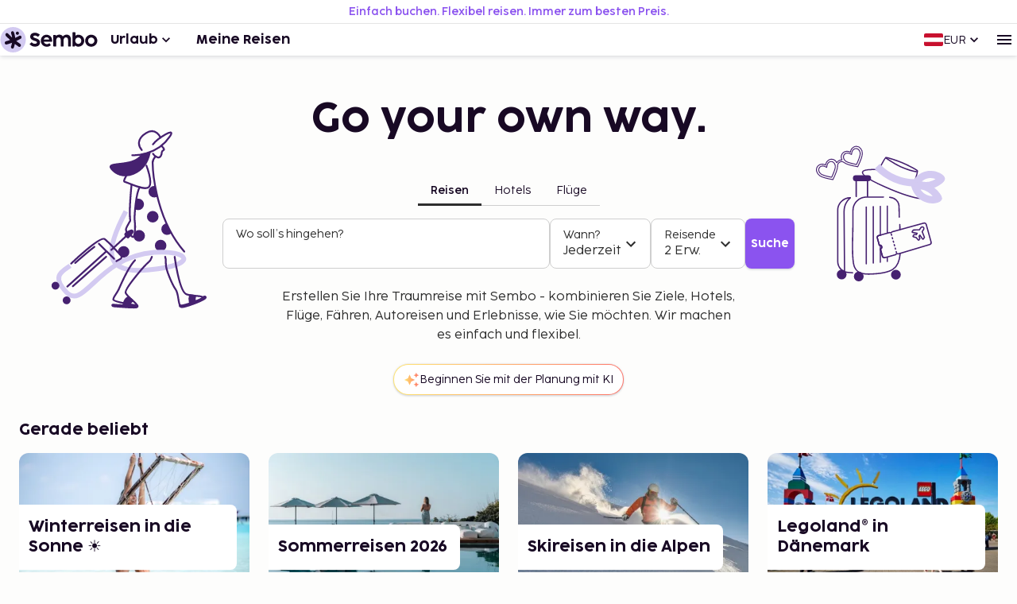

--- FILE ---
content_type: text/html; charset=utf-8
request_url: https://www.sembo.at/
body_size: 136065
content:
<!DOCTYPE html><html lang="de"><head><meta charSet="utf-8"/><meta name="gtm-id" content="GTM-TXR74VL"/><meta name="viewport" content="width=device-width, initial-scale=1"/><meta property="og:title" content="Buchen Sie Ihre Reise mit Sembo - buchen Sie Ferien, Hotels und Flüge"/><meta property="og:image" content="https://cdn.sanity.io/images/inntox6v/production/af7da3d7209ae47cc34de44470b8b9091189aa44-1920x1080.png?fp-x=0.5&amp;fp-y=0.5&amp;w=1200&amp;h=630&amp;fit=crop&amp;auto=format"/><meta name="description" content="Finden und buchen Sie günstige Urlaube, Hotels und Flüge an einem Ort. Sembo bietet flexible Buchungen, vertrauenswürdigen Support und großartige Angebote für jeden Reisenden."/><meta name="og:description" content="Finden und buchen Sie günstige Urlaube, Hotels und Flüge an einem Ort. Sembo bietet flexible Buchungen, vertrauenswürdigen Support und großartige Angebote für jeden Reisenden."/><meta property="og:type" content="website"/><meta property="og:url" content="https://www.sembo.at/"/><link rel="canonical" href="https://www.sembo.at/"/><meta name="msapplication-TileColor" content="#da532c"/><meta name="msapplication-config" content="/m/favicon/browserconfig.xml"/><meta name="theme-color" content="#ffffff"/><title>Buchen Sie Ihre Reise mit Sembo - buchen Sie Ferien, Hotels und Flüge</title><script type="application/ld+json">{"@context":"https://schema.org","@graph":[[{"@context":"https://schema.org","@type":"ItemList","name":"Ausgewählte Skigebiete in den Österreichischen Alpen","itemListElement":[{"@type":"ListItem","position":1,"item":{"@type":"Trip","name":"Saalbach-Hinterglemm – unsere besten Unterkünfte für den Skiurlaub","image":"https://cdn.sanity.io/images/inntox6v/production/f8ba7bfea1e2241efcaeba186a3a7b959a5c1613-2560x1470.jpg","url":"https://www.sembo.at/reisevorschlage/unsere-besten-unterkunfte-fur-den-skiurlaub-in-saalbach-hinterglemm","offers":{"@type":"Offer","availability":"https://schema.org/InStock","url":"https://www.sembo.at/reisevorschlage/unsere-besten-unterkunfte-fur-den-skiurlaub-in-saalbach-hinterglemm"}}},{"@type":"ListItem","position":2,"item":{"@type":"Trip","name":"Zell am See - unsere besten Unterkünfte für den Skiurlaub","image":"https://cdn.sanity.io/images/inntox6v/production/6f83a1079b610df9b2fcabe8434682adbecf61f7-1000x666.jpg","url":"https://www.sembo.at/reisevorschlage/unsere-besten-unterkunfte-fur-den-skiurlaub-in-zell-am-see","offers":{"@type":"Offer","availability":"https://schema.org/InStock","url":"https://www.sembo.at/reisevorschlage/unsere-besten-unterkunfte-fur-den-skiurlaub-in-zell-am-see"}}},{"@type":"ListItem","position":3,"item":{"@type":"Trip","name":"Gasteinertal – unsere besten Unterkünfte für den Skiurlaub","image":"https://cdn.sanity.io/images/inntox6v/production/07b3aa31d9bec4246057dd2162b9fbb1120f610c-1000x799.jpg","url":"https://www.sembo.at/reisevorschlage/unsere-besten-unterkunfte-fur-den-skiurlaub-im-gasteinertal","offers":{"@type":"Offer","availability":"https://schema.org/InStock","url":"https://www.sembo.at/reisevorschlage/unsere-besten-unterkunfte-fur-den-skiurlaub-im-gasteinertal"}}},{"@type":"ListItem","position":4,"item":{"@type":"Trip","name":"Ischgl – unsere besten Unterkünfte für den Skiurlaub","image":"https://cdn.sanity.io/images/inntox6v/production/6228462ef5571124bceb671a7e1b3e65958f8935-1000x667.jpg","url":"https://www.sembo.at/reisevorschlage/unsere-besten-unterkunfte-fur-den-skiurlaub-in-ischgl","offers":{"@type":"Offer","availability":"https://schema.org/InStock","url":"https://www.sembo.at/reisevorschlage/unsere-besten-unterkunfte-fur-den-skiurlaub-in-ischgl"}}}]},{"@context":"https://schema.org","@type":"ItemList","name":"Erschwingliche Auszeiten in der Sonne ☀️","itemListElement":[{"@type":"ListItem","position":1,"item":{"@type":"Trip","name":"Hurghada","image":"https://cdn.sanity.io/images/inntox6v/production/c68077f7a97f1d152a48e0e39a5839cad26d9f8c-5617x3746.jpg","url":"https://www.sembo.at/reisevorschlage/hurghada","offers":{"@type":"Offer","availability":"https://schema.org/InStock","url":"https://www.sembo.at/reisevorschlage/hurghada"}}},{"@type":"ListItem","position":2,"item":{"@type":"Trip","name":"Sharm el Sheikh","image":"https://cdn.sanity.io/images/inntox6v/production/6ac7714f7acec9e6eaa9af0499915d0a10588b5e-1000x667.jpg","url":"https://www.sembo.at/reisevorschlage/sharm-el-sheikh","offers":{"@type":"Offer","availability":"https://schema.org/InStock","url":"https://www.sembo.at/reisevorschlage/sharm-el-sheikh"}}},{"@type":"ListItem","position":3,"item":{"@type":"Trip","name":"Dubai","image":"https://cdn.sanity.io/images/inntox6v/production/374f0aec4afa8dd0665b4d0bebb21ca6d3cec4d6-1000x749.jpg","url":"https://www.sembo.at/reisevorschlage/dubai","offers":{"@type":"Offer","availability":"https://schema.org/InStock","url":"https://www.sembo.at/reisevorschlage/dubai"}}}]},{"@context":"https://schema.org","@type":"ItemList","name":"🌴 Entdecke deine perfekte Paradies-Kombination","itemListElement":[{"@type":"ListItem","position":1,"item":{"@type":"Trip","name":"Entdecken Sie Bali und die Gili-Inseln","image":"https://cdn.sanity.io/images/inntox6v/production/d3b2c84d756e5a7154b19de875dfdcc6b5c748ea-4000x6000.jpg","url":"https://www.sembo.at/reisevorschlage/entdecken-sie-bali-und-die-gili-inseln","offers":{"@type":"Offer","availability":"https://schema.org/InStock","url":"https://www.sembo.at/reisevorschlage/entdecken-sie-bali-und-die-gili-inseln"}}},{"@type":"ListItem","position":2,"item":{"@type":"Trip","name":"Balis Perlen – Kultur, Surfen und Entspannung","image":"https://cdn.sanity.io/images/inntox6v/production/b8d71b6382bc5f855c06b81fe846fe0b7abeefea-1000x668.jpg","url":"https://www.sembo.at/reisevorschlage/balis-perlen-eine-magische-kombinationsreise","offers":{"@type":"Offer","availability":"https://schema.org/InStock","url":"https://www.sembo.at/reisevorschlage/balis-perlen-eine-magische-kombinationsreise"}}},{"@type":"ListItem","position":3,"item":{"@type":"Trip","name":"Rundreise auf der Halbinsel Yucatán","image":"https://cdn.sanity.io/images/inntox6v/production/e86ad7d4766af6dbf1caa15f86ab290bb0897a97-5760x3840.jpg","url":"https://www.sembo.at/reisevorschlage/rundreise-auf-der-halbinsel-yucatan","offers":{"@type":"Offer","availability":"https://schema.org/InStock","url":"https://www.sembo.at/reisevorschlage/rundreise-auf-der-halbinsel-yucatan"}}},{"@type":"ListItem","position":4,"item":{"@type":"Trip","name":"Kombinationsreise nach Sri Lanka und Malediven","image":"https://cdn.sanity.io/images/inntox6v/production/7e1e98e81494372ece39a535ccc0611cd74ffb45-5464x3070.jpg","url":"https://www.sembo.at/reisevorschlage/kombinationsreise-nach-sri-lanka-und-malediven","offers":{"@type":"Offer","availability":"https://schema.org/InStock","url":"https://www.sembo.at/reisevorschlage/kombinationsreise-nach-sri-lanka-und-malediven"}}}]},{"@context":"https://schema.org","@type":"ItemList","name":"Erlebe Thailand auf viele Arten 🇹🇭","itemListElement":[{"@type":"ListItem","position":1,"item":{"@type":"Trip","name":"Phuket + Khao Lak","image":"https://cdn.sanity.io/images/inntox6v/production/a9a91823971c159a8262ced65bccf2c7928b1a20-5464x3640.jpg","url":"https://www.sembo.at/reisevorschlage/phuket-und-khao-lak","offers":{"@type":"Offer","availability":"https://schema.org/InStock","url":"https://www.sembo.at/reisevorschlage/phuket-und-khao-lak"}}},{"@type":"ListItem","position":2,"item":{"@type":"Trip","name":"Phuket & Krabi","image":"https://cdn.sanity.io/images/inntox6v/production/43d34066419bd368f0ecc5603d3f7b85ed7bdf93-1000x667.jpg","url":"https://www.sembo.at/reisevorschlage/phuket-krabi","offers":{"@type":"Offer","availability":"https://schema.org/InStock","url":"https://www.sembo.at/reisevorschlage/phuket-krabi"}}},{"@type":"ListItem","position":3,"item":{"@type":"Trip","name":"Kombinieren Sie Koh Lanta & Koh Lipe mit Bangkok","image":"https://cdn.sanity.io/images/inntox6v/production/c474fe3b7d2b04ade60cff2b7f8116c927ec7f14-1000x667.jpg","url":"https://www.sembo.at/reisevorschlage/kombinieren-sie-koh-lanta-koh-lipe-mit-bangkok","offers":{"@type":"Offer","availability":"https://schema.org/InStock","url":"https://www.sembo.at/reisevorschlage/kombinieren-sie-koh-lanta-koh-lipe-mit-bangkok"}}},{"@type":"ListItem","position":4,"item":{"@type":"Trip","name":"Ölung in Südthailands Paradies","image":"https://cdn.sanity.io/images/inntox6v/production/42d9585f06f51b916be9c2b9633c0ca888270665-8064x4536.jpg","url":"https://www.sembo.at/reisevorschlage/olung-in-sudthailands-paradies","offers":{"@type":"Offer","availability":"https://schema.org/InStock","url":"https://www.sembo.at/reisevorschlage/olung-in-sudthailands-paradies"}}}]},{"@context":"https://schema.org","@type":"ItemList","name":"Gran Canaria & Teneriffa – Wintersonne zu attraktiven Preisen","itemListElement":[{"@type":"ListItem","position":1,"item":{"@type":"Trip","name":"Unsere familienfreundlichen Hotels - Playa de las Américas","image":"https://cdn.sanity.io/images/inntox6v/production/ab7dc7ac67c610f30ea6fd10ab7f1755df7503ca-800x533.jpg","url":"https://www.sembo.at/reisevorschlage/unsere-familienfreundlichen-hotels-playa-de-las-americas","offers":{"@type":"Offer","availability":"https://schema.org/InStock","url":"https://www.sembo.at/reisevorschlage/unsere-familienfreundlichen-hotels-playa-de-las-americas"}}},{"@type":"ListItem","position":2,"item":{"@type":"Trip","name":"Unsere familienfreundlichen Hotels - Playa del Ingles","image":"https://cdn.sanity.io/images/inntox6v/production/d6c356d58ffbf30fade6c0e32a11140baac0fc70-1000x667.jpg","url":"https://www.sembo.at/reisevorschlage/familienfreundliche-hotels-playa-del-ingles","offers":{"@type":"Offer","availability":"https://schema.org/InStock","url":"https://www.sembo.at/reisevorschlage/familienfreundliche-hotels-playa-del-ingles"}}},{"@type":"ListItem","position":3,"item":{"@type":"Trip","name":"Unsere familienfreundlichen Hotels in Puerto Rico, Gran Canaria","image":"https://cdn.sanity.io/images/inntox6v/production/1e0e1d8e16e902fd2f6ccc6062157cd2635cea60-1000x667.jpg","url":"https://www.sembo.at/reisevorschlage/unsere-familienfreundlichen-hotels-in-puerto-rico-gran-canaria","offers":{"@type":"Offer","availability":"https://schema.org/InStock","url":"https://www.sembo.at/reisevorschlage/unsere-familienfreundlichen-hotels-in-puerto-rico-gran-canaria"}}},{"@type":"ListItem","position":4,"item":{"@type":"Trip","name":"Unsere familienfreundlichen Hotels in Costa Adeje, Teneriffa","image":"https://cdn.sanity.io/images/inntox6v/production/d1d2704a0af9c1d16de93c880f4771705f13ebfa-1200x800.jpg","url":"https://www.sembo.at/reisevorschlage/unsere-familienfreundlichen-hotels-in-costa-adeje-teneriffa","offers":{"@type":"Offer","availability":"https://schema.org/InStock","url":"https://www.sembo.at/reisevorschlage/unsere-familienfreundlichen-hotels-in-costa-adeje-teneriffa"}}}]},{"@context":"https://schema.org","@type":"ItemList","name":"Städtereisen voller Erlebnisse","itemListElement":[{"@type":"ListItem","position":1,"item":{"@type":"Trip","name":"ABBA Voyage inklusive Hotel und Flug","image":"https://cdn.sanity.io/images/inntox6v/production/e96b57ec72974c5aa12291e1612647ab07dc37e3-720x480.jpg","url":"https://www.sembo.at/reisevorschlage/abba-voyage-inklusive-hotel-und-flug","offers":{"@type":"Offer","availability":"https://schema.org/InStock","url":"https://www.sembo.at/reisevorschlage/abba-voyage-inklusive-hotel-und-flug"}}},{"@type":"ListItem","position":2,"item":{"@type":"Trip","name":"Harry Potter Reise nach London mit Flug und Hotel","image":"https://cdn.sanity.io/images/inntox6v/production/f6e2957fef743c0f295098c50f228c13d7b36ad4-669x446.jpg","url":"https://www.sembo.at/reisevorschlage/london-inkl-harry-potter-tour","offers":{"@type":"Offer","availability":"https://schema.org/InStock","url":"https://www.sembo.at/reisevorschlage/london-inkl-harry-potter-tour"}}},{"@type":"ListItem","position":3,"item":{"@type":"Trip","name":"Italian Grand Prix","image":"https://cdn.sanity.io/images/inntox6v/production/5fddfece0bd1d11338c38b049dedbbe27e379d13-1500x1000.jpg","url":"https://www.sembo.at/reisevorschlage/italian-grand-prix-03-09-2026","offers":{"@type":"Offer","availability":"https://schema.org/InStock","url":"https://www.sembo.at/reisevorschlage/italian-grand-prix-03-09-2026"}}}]},{"@context":"https://schema.org","@type":"ItemList","name":"Citytrips, die sich lohnen","itemListElement":[{"@type":"ListItem","position":1,"item":{"@type":"Trip","name":"Sonne, Tapas & unendlicher Charme in Barcelona","image":"https://cdn.sanity.io/images/inntox6v/production/f72169dd0965fa77094533efac848c7e0e557291-5700x3792.jpg","url":"https://www.sembo.at/reisevorschlage/sonne-tapas-unendlicher-charme-in-barcelona","offers":{"@type":"Offer","availability":"https://schema.org/InStock","url":"https://www.sembo.at/reisevorschlage/sonne-tapas-unendlicher-charme-in-barcelona"}}},{"@type":"ListItem","position":2,"item":{"@type":"Trip","name":"Pizza und Kultur in Rom","image":"https://cdn.sanity.io/images/inntox6v/production/2bcffbd1fb0f9e0df4c3325d1f7fda39ce3d5087-5349x3566.jpg","url":"https://www.sembo.at/reisevorschlage/pizza-und-kultur-in-rom","offers":{"@type":"Offer","availability":"https://schema.org/InStock","url":"https://www.sembo.at/reisevorschlage/pizza-und-kultur-in-rom"}}},{"@type":"ListItem","position":3,"item":{"@type":"Trip","name":"Erkunde das magische Paris","image":"https://cdn.sanity.io/images/inntox6v/production/3fce57b86c3c2df7c3ff45dd3719af37d059e36d-3973x2234.jpg","url":"https://www.sembo.at/reisevorschlage/erkunde-das-magische-paris","offers":{"@type":"Offer","availability":"https://schema.org/InStock","url":"https://www.sembo.at/reisevorschlage/erkunde-das-magische-paris"}}},{"@type":"ListItem","position":4,"item":{"@type":"Trip","name":"Erschwingliches Prag","image":"https://cdn.sanity.io/images/inntox6v/production/0ed74d025c2a22a9d05e4cd4f1670844e6f52d1b-1080x1080.jpg","url":"https://www.sembo.at/reisevorschlage/erschwingliches-prag","offers":{"@type":"Offer","availability":"https://schema.org/InStock","url":"https://www.sembo.at/reisevorschlage/erschwingliches-prag"}}}]},{"@context":"https://schema.org","@type":"ItemList","name":"Reisen voller Spaß und Magie","itemListElement":[{"@type":"ListItem","position":1,"item":{"@type":"Trip","name":"Harry Potter Reise nach London mit Flug und Hotel","image":"https://cdn.sanity.io/images/inntox6v/production/f6e2957fef743c0f295098c50f228c13d7b36ad4-669x446.jpg","url":"https://www.sembo.at/reisevorschlage/london-inkl-harry-potter-tour","offers":{"@type":"Offer","availability":"https://schema.org/InStock","url":"https://www.sembo.at/reisevorschlage/london-inkl-harry-potter-tour"}}},{"@type":"ListItem","position":2,"item":{"@type":"Trip","name":"Disneyland® & Paris – zwei Aufenthalte, eine Reise","image":"https://cdn.sanity.io/images/inntox6v/production/e1415fcd1b4820eea7cdab67c08149b52dfa9978-500x400.jpg","url":"https://www.sembo.at/reisevorschlage/erleben-sie-sowohl-disneyland-als-auch-paris","offers":{"@type":"Offer","availability":"https://schema.org/InStock","url":"https://www.sembo.at/reisevorschlage/erleben-sie-sowohl-disneyland-als-auch-paris"}}},{"@type":"ListItem","position":3,"item":{"@type":"Trip","name":"Tropische Inseln – Tropisches Paradies nahe Berlin","image":"https://cdn.sanity.io/images/inntox6v/production/934909ceb35428bfb48a8d5aeb61c0432db8c09c-1200x617.jpg","url":"https://www.sembo.at/reisevorschlage/tropische-inseln-tropisches-paradies-nahe-berlin","offers":{"@type":"Offer","availability":"https://schema.org/InStock","url":"https://www.sembo.at/reisevorschlage/tropische-inseln-tropisches-paradies-nahe-berlin"}}}]},[{"@type":"WebSite","name":"Sembo","url":"https://www.sembo.at"},{"@type":"TravelAgency","name":"Sembo","url":"https://www.sembo.at","logo":"https://cdn.sanity.io/images/inntox6v/production/0f0973588039bcb099924319921edac5429f7662-123x32.svg","sameAs":["https://www.facebook.com/sembo.se/","https://www.instagram.com/sembo.travel/"],"address":{"@type":"PostalAddress","streetAddress":"Hans Michelsensgatan 9","addressLocality":"Malmö","addressCountry":"SE","postalCode":"211 20"},"contactPoint":{"@type":"ContactPoint","telephone":"+46 42 37 85 00","contactType":"Customer service","availableLanguage":["Swedish","English"]}}]]]}</script><link rel="alternate" hrefLang="x-default" href="https://www.sembo.com/"/><link rel="alternate" hrefLang="sv-SE" href="https://www.sembo.se/"/><link rel="alternate" hrefLang="nl-NL" href="https://www.sembo.nl/"/><link rel="alternate" hrefLang="da-DK" href="https://www.sembo.dk/"/><link rel="alternate" hrefLang="es-ES" href="https://www.sembo.es/"/><link rel="alternate" hrefLang="no-NO" href="https://www.sembo.no/"/><link rel="alternate" hrefLang="pt-PT" href="https://www.sembo.pt/"/><link rel="alternate" hrefLang="fi-FI" href="https://www.sembo.fi/"/><link rel="alternate" hrefLang="pl-PL" href="https://www.sembo.pl/"/><link rel="alternate" hrefLang="de-DE" href="https://www.sembo.de/"/><link rel="alternate" hrefLang="hu-HU" href="https://www.sembo.hu/"/><link rel="alternate" hrefLang="de-AT" href="https://www.sembo.at/"/><link rel="alternate" hrefLang="de-CH" href="https://ch.sembo.com/"/><link rel="alternate" hrefLang="en-US" href="https://www.sembo.com/"/><link rel="alternate" hrefLang="en-GB" href="https://www.sembo.co.uk/"/><link rel="alternate" hrefLang="en-CA" href="https://www.sembo.ca/"/><link rel="alternate" hrefLang="en-IE" href="https://www.sembo.ie/"/><link rel="alternate" hrefLang="en-AU" href="https://www.sembo.com.au/"/><link rel="alternate" hrefLang="fr-FR" href="https://www.sembo.fr/"/><link rel="alternate" hrefLang="en-NZ" href="https://www.sembo.nz/"/><link rel="preload" as="image" href="https://cdn.sanity.io/images/inntox6v/production/f8ba7bfea1e2241efcaeba186a3a7b959a5c1613-2560x1470.jpg?fp-x=0.5&amp;fp-y=0.5&amp;w=1536&amp;h=864&amp;fit=crop&amp;auto=format" imageSrcSet="https://cdn.sanity.io/images/inntox6v/production/f8ba7bfea1e2241efcaeba186a3a7b959a5c1613-2560x1470.jpg?fp-x=0.5&amp;fp-y=0.5&amp;w=200&amp;h=113&amp;fit=crop&amp;auto=format 199w, https://cdn.sanity.io/images/inntox6v/production/f8ba7bfea1e2241efcaeba186a3a7b959a5c1613-2560x1470.jpg?fp-x=0.5&amp;fp-y=0.5&amp;w=400&amp;h=225&amp;fit=crop&amp;auto=format 399w, https://cdn.sanity.io/images/inntox6v/production/f8ba7bfea1e2241efcaeba186a3a7b959a5c1613-2560x1470.jpg?fp-x=0.5&amp;fp-y=0.5&amp;w=600&amp;h=338&amp;fit=crop&amp;auto=format 599w, https://cdn.sanity.io/images/inntox6v/production/f8ba7bfea1e2241efcaeba186a3a7b959a5c1613-2560x1470.jpg?fp-x=0.5&amp;fp-y=0.5&amp;w=900&amp;h=507&amp;fit=crop&amp;auto=format 899w, https://cdn.sanity.io/images/inntox6v/production/f8ba7bfea1e2241efcaeba186a3a7b959a5c1613-2560x1470.jpg?fp-x=0.5&amp;fp-y=0.5&amp;w=1200&amp;h=675&amp;fit=crop&amp;auto=format 1199w, https://cdn.sanity.io/images/inntox6v/production/f8ba7bfea1e2241efcaeba186a3a7b959a5c1613-2560x1470.jpg?fp-x=0.5&amp;fp-y=0.5&amp;w=1536&amp;h=864&amp;fit=crop&amp;auto=format 1535w" imageSizes="(max-width: 199px) 100vw, (max-width: 399px) 100vw, (max-width: 599px) 550px, (max-width: 899px) 380px, (max-width: 1199px) 380px, (max-width: 1535px) 380px, (min-width: 1535px) 380px"/><link rel="preload" as="image" href="https://cdn.sanity.io/images/inntox6v/production/f8ba7bfea1e2241efcaeba186a3a7b959a5c1613-2560x1470.jpg?fp-x=0.5&amp;fp-y=0.5&amp;w=1536&amp;h=1024&amp;fit=crop&amp;auto=format" imageSrcSet="https://cdn.sanity.io/images/inntox6v/production/f8ba7bfea1e2241efcaeba186a3a7b959a5c1613-2560x1470.jpg?fp-x=0.5&amp;fp-y=0.5&amp;w=200&amp;h=134&amp;fit=crop&amp;auto=format 199w, https://cdn.sanity.io/images/inntox6v/production/f8ba7bfea1e2241efcaeba186a3a7b959a5c1613-2560x1470.jpg?fp-x=0.5&amp;fp-y=0.5&amp;w=400&amp;h=267&amp;fit=crop&amp;auto=format 399w, https://cdn.sanity.io/images/inntox6v/production/f8ba7bfea1e2241efcaeba186a3a7b959a5c1613-2560x1470.jpg?fp-x=0.5&amp;fp-y=0.5&amp;w=600&amp;h=400&amp;fit=crop&amp;auto=format 599w, https://cdn.sanity.io/images/inntox6v/production/f8ba7bfea1e2241efcaeba186a3a7b959a5c1613-2560x1470.jpg?fp-x=0.5&amp;fp-y=0.5&amp;w=900&amp;h=600&amp;fit=crop&amp;auto=format 899w, https://cdn.sanity.io/images/inntox6v/production/f8ba7bfea1e2241efcaeba186a3a7b959a5c1613-2560x1470.jpg?fp-x=0.5&amp;fp-y=0.5&amp;w=1200&amp;h=800&amp;fit=crop&amp;auto=format 1199w, https://cdn.sanity.io/images/inntox6v/production/f8ba7bfea1e2241efcaeba186a3a7b959a5c1613-2560x1470.jpg?fp-x=0.5&amp;fp-y=0.5&amp;w=1536&amp;h=1024&amp;fit=crop&amp;auto=format 1535w" imageSizes="(max-width: 199px) 100vw, (max-width: 399px) 100vw, (max-width: 599px) 550px, (max-width: 899px) 380px, (max-width: 1199px) 380px, (max-width: 1535px) 380px, (min-width: 1535px) 380px"/><link rel="preload" as="image" href="https://cdn.sanity.io/images/inntox6v/production/6f83a1079b610df9b2fcabe8434682adbecf61f7-1000x666.jpg?fp-x=0.5&amp;fp-y=0.5&amp;w=1536&amp;h=864&amp;fit=crop&amp;auto=format" imageSrcSet="https://cdn.sanity.io/images/inntox6v/production/6f83a1079b610df9b2fcabe8434682adbecf61f7-1000x666.jpg?fp-x=0.5&amp;fp-y=0.5&amp;w=200&amp;h=113&amp;fit=crop&amp;auto=format 199w, https://cdn.sanity.io/images/inntox6v/production/6f83a1079b610df9b2fcabe8434682adbecf61f7-1000x666.jpg?fp-x=0.5&amp;fp-y=0.5&amp;w=400&amp;h=225&amp;fit=crop&amp;auto=format 399w, https://cdn.sanity.io/images/inntox6v/production/6f83a1079b610df9b2fcabe8434682adbecf61f7-1000x666.jpg?fp-x=0.5&amp;fp-y=0.5&amp;w=600&amp;h=338&amp;fit=crop&amp;auto=format 599w, https://cdn.sanity.io/images/inntox6v/production/6f83a1079b610df9b2fcabe8434682adbecf61f7-1000x666.jpg?fp-x=0.5&amp;fp-y=0.5&amp;w=900&amp;h=507&amp;fit=crop&amp;auto=format 899w, https://cdn.sanity.io/images/inntox6v/production/6f83a1079b610df9b2fcabe8434682adbecf61f7-1000x666.jpg?fp-x=0.5&amp;fp-y=0.5&amp;w=1200&amp;h=675&amp;fit=crop&amp;auto=format 1199w, https://cdn.sanity.io/images/inntox6v/production/6f83a1079b610df9b2fcabe8434682adbecf61f7-1000x666.jpg?fp-x=0.5&amp;fp-y=0.5&amp;w=1536&amp;h=864&amp;fit=crop&amp;auto=format 1535w" imageSizes="(max-width: 199px) 100vw, (max-width: 399px) 100vw, (max-width: 599px) 550px, (max-width: 899px) 380px, (max-width: 1199px) 380px, (max-width: 1535px) 380px, (min-width: 1535px) 380px"/><link rel="preload" as="image" href="https://cdn.sanity.io/images/inntox6v/production/6f83a1079b610df9b2fcabe8434682adbecf61f7-1000x666.jpg?fp-x=0.5&amp;fp-y=0.5&amp;w=1536&amp;h=1024&amp;fit=crop&amp;auto=format" imageSrcSet="https://cdn.sanity.io/images/inntox6v/production/6f83a1079b610df9b2fcabe8434682adbecf61f7-1000x666.jpg?fp-x=0.5&amp;fp-y=0.5&amp;w=200&amp;h=134&amp;fit=crop&amp;auto=format 199w, https://cdn.sanity.io/images/inntox6v/production/6f83a1079b610df9b2fcabe8434682adbecf61f7-1000x666.jpg?fp-x=0.5&amp;fp-y=0.5&amp;w=400&amp;h=267&amp;fit=crop&amp;auto=format 399w, https://cdn.sanity.io/images/inntox6v/production/6f83a1079b610df9b2fcabe8434682adbecf61f7-1000x666.jpg?fp-x=0.5&amp;fp-y=0.5&amp;w=600&amp;h=400&amp;fit=crop&amp;auto=format 599w, https://cdn.sanity.io/images/inntox6v/production/6f83a1079b610df9b2fcabe8434682adbecf61f7-1000x666.jpg?fp-x=0.5&amp;fp-y=0.5&amp;w=900&amp;h=600&amp;fit=crop&amp;auto=format 899w, https://cdn.sanity.io/images/inntox6v/production/6f83a1079b610df9b2fcabe8434682adbecf61f7-1000x666.jpg?fp-x=0.5&amp;fp-y=0.5&amp;w=1200&amp;h=800&amp;fit=crop&amp;auto=format 1199w, https://cdn.sanity.io/images/inntox6v/production/6f83a1079b610df9b2fcabe8434682adbecf61f7-1000x666.jpg?fp-x=0.5&amp;fp-y=0.5&amp;w=1536&amp;h=1024&amp;fit=crop&amp;auto=format 1535w" imageSizes="(max-width: 199px) 100vw, (max-width: 399px) 100vw, (max-width: 599px) 550px, (max-width: 899px) 380px, (max-width: 1199px) 380px, (max-width: 1535px) 380px, (min-width: 1535px) 380px"/><link rel="preload" as="image" href="https://cdn.sanity.io/images/inntox6v/production/07b3aa31d9bec4246057dd2162b9fbb1120f610c-1000x799.jpg?fp-x=0.5&amp;fp-y=0.5&amp;w=1536&amp;h=864&amp;fit=crop&amp;auto=format" imageSrcSet="https://cdn.sanity.io/images/inntox6v/production/07b3aa31d9bec4246057dd2162b9fbb1120f610c-1000x799.jpg?fp-x=0.5&amp;fp-y=0.5&amp;w=200&amp;h=113&amp;fit=crop&amp;auto=format 199w, https://cdn.sanity.io/images/inntox6v/production/07b3aa31d9bec4246057dd2162b9fbb1120f610c-1000x799.jpg?fp-x=0.5&amp;fp-y=0.5&amp;w=400&amp;h=225&amp;fit=crop&amp;auto=format 399w, https://cdn.sanity.io/images/inntox6v/production/07b3aa31d9bec4246057dd2162b9fbb1120f610c-1000x799.jpg?fp-x=0.5&amp;fp-y=0.5&amp;w=600&amp;h=338&amp;fit=crop&amp;auto=format 599w, https://cdn.sanity.io/images/inntox6v/production/07b3aa31d9bec4246057dd2162b9fbb1120f610c-1000x799.jpg?fp-x=0.5&amp;fp-y=0.5&amp;w=900&amp;h=507&amp;fit=crop&amp;auto=format 899w, https://cdn.sanity.io/images/inntox6v/production/07b3aa31d9bec4246057dd2162b9fbb1120f610c-1000x799.jpg?fp-x=0.5&amp;fp-y=0.5&amp;w=1200&amp;h=675&amp;fit=crop&amp;auto=format 1199w, https://cdn.sanity.io/images/inntox6v/production/07b3aa31d9bec4246057dd2162b9fbb1120f610c-1000x799.jpg?fp-x=0.5&amp;fp-y=0.5&amp;w=1536&amp;h=864&amp;fit=crop&amp;auto=format 1535w" imageSizes="(max-width: 199px) 100vw, (max-width: 399px) 100vw, (max-width: 599px) 550px, (max-width: 899px) 380px, (max-width: 1199px) 380px, (max-width: 1535px) 380px, (min-width: 1535px) 380px"/><link rel="preload" as="image" href="https://cdn.sanity.io/images/inntox6v/production/07b3aa31d9bec4246057dd2162b9fbb1120f610c-1000x799.jpg?fp-x=0.5&amp;fp-y=0.5&amp;w=1536&amp;h=1024&amp;fit=crop&amp;auto=format" imageSrcSet="https://cdn.sanity.io/images/inntox6v/production/07b3aa31d9bec4246057dd2162b9fbb1120f610c-1000x799.jpg?fp-x=0.5&amp;fp-y=0.5&amp;w=200&amp;h=134&amp;fit=crop&amp;auto=format 199w, https://cdn.sanity.io/images/inntox6v/production/07b3aa31d9bec4246057dd2162b9fbb1120f610c-1000x799.jpg?fp-x=0.5&amp;fp-y=0.5&amp;w=400&amp;h=267&amp;fit=crop&amp;auto=format 399w, https://cdn.sanity.io/images/inntox6v/production/07b3aa31d9bec4246057dd2162b9fbb1120f610c-1000x799.jpg?fp-x=0.5&amp;fp-y=0.5&amp;w=600&amp;h=400&amp;fit=crop&amp;auto=format 599w, https://cdn.sanity.io/images/inntox6v/production/07b3aa31d9bec4246057dd2162b9fbb1120f610c-1000x799.jpg?fp-x=0.5&amp;fp-y=0.5&amp;w=900&amp;h=600&amp;fit=crop&amp;auto=format 899w, https://cdn.sanity.io/images/inntox6v/production/07b3aa31d9bec4246057dd2162b9fbb1120f610c-1000x799.jpg?fp-x=0.5&amp;fp-y=0.5&amp;w=1200&amp;h=800&amp;fit=crop&amp;auto=format 1199w, https://cdn.sanity.io/images/inntox6v/production/07b3aa31d9bec4246057dd2162b9fbb1120f610c-1000x799.jpg?fp-x=0.5&amp;fp-y=0.5&amp;w=1536&amp;h=1024&amp;fit=crop&amp;auto=format 1535w" imageSizes="(max-width: 199px) 100vw, (max-width: 399px) 100vw, (max-width: 599px) 550px, (max-width: 899px) 380px, (max-width: 1199px) 380px, (max-width: 1535px) 380px, (min-width: 1535px) 380px"/><link rel="preload" as="image" href="https://cdn.sanity.io/images/inntox6v/production/6228462ef5571124bceb671a7e1b3e65958f8935-1000x667.jpg?fp-x=0.5&amp;fp-y=0.5&amp;w=1536&amp;h=864&amp;fit=crop&amp;auto=format" imageSrcSet="https://cdn.sanity.io/images/inntox6v/production/6228462ef5571124bceb671a7e1b3e65958f8935-1000x667.jpg?fp-x=0.5&amp;fp-y=0.5&amp;w=200&amp;h=113&amp;fit=crop&amp;auto=format 199w, https://cdn.sanity.io/images/inntox6v/production/6228462ef5571124bceb671a7e1b3e65958f8935-1000x667.jpg?fp-x=0.5&amp;fp-y=0.5&amp;w=400&amp;h=225&amp;fit=crop&amp;auto=format 399w, https://cdn.sanity.io/images/inntox6v/production/6228462ef5571124bceb671a7e1b3e65958f8935-1000x667.jpg?fp-x=0.5&amp;fp-y=0.5&amp;w=600&amp;h=338&amp;fit=crop&amp;auto=format 599w, https://cdn.sanity.io/images/inntox6v/production/6228462ef5571124bceb671a7e1b3e65958f8935-1000x667.jpg?fp-x=0.5&amp;fp-y=0.5&amp;w=900&amp;h=507&amp;fit=crop&amp;auto=format 899w, https://cdn.sanity.io/images/inntox6v/production/6228462ef5571124bceb671a7e1b3e65958f8935-1000x667.jpg?fp-x=0.5&amp;fp-y=0.5&amp;w=1200&amp;h=675&amp;fit=crop&amp;auto=format 1199w, https://cdn.sanity.io/images/inntox6v/production/6228462ef5571124bceb671a7e1b3e65958f8935-1000x667.jpg?fp-x=0.5&amp;fp-y=0.5&amp;w=1536&amp;h=864&amp;fit=crop&amp;auto=format 1535w" imageSizes="(max-width: 199px) 100vw, (max-width: 399px) 100vw, (max-width: 599px) 550px, (max-width: 899px) 380px, (max-width: 1199px) 380px, (max-width: 1535px) 380px, (min-width: 1535px) 380px"/><link rel="preload" as="image" href="https://cdn.sanity.io/images/inntox6v/production/6228462ef5571124bceb671a7e1b3e65958f8935-1000x667.jpg?fp-x=0.5&amp;fp-y=0.5&amp;w=1536&amp;h=1024&amp;fit=crop&amp;auto=format" imageSrcSet="https://cdn.sanity.io/images/inntox6v/production/6228462ef5571124bceb671a7e1b3e65958f8935-1000x667.jpg?fp-x=0.5&amp;fp-y=0.5&amp;w=200&amp;h=134&amp;fit=crop&amp;auto=format 199w, https://cdn.sanity.io/images/inntox6v/production/6228462ef5571124bceb671a7e1b3e65958f8935-1000x667.jpg?fp-x=0.5&amp;fp-y=0.5&amp;w=400&amp;h=267&amp;fit=crop&amp;auto=format 399w, https://cdn.sanity.io/images/inntox6v/production/6228462ef5571124bceb671a7e1b3e65958f8935-1000x667.jpg?fp-x=0.5&amp;fp-y=0.5&amp;w=600&amp;h=400&amp;fit=crop&amp;auto=format 599w, https://cdn.sanity.io/images/inntox6v/production/6228462ef5571124bceb671a7e1b3e65958f8935-1000x667.jpg?fp-x=0.5&amp;fp-y=0.5&amp;w=900&amp;h=600&amp;fit=crop&amp;auto=format 899w, https://cdn.sanity.io/images/inntox6v/production/6228462ef5571124bceb671a7e1b3e65958f8935-1000x667.jpg?fp-x=0.5&amp;fp-y=0.5&amp;w=1200&amp;h=800&amp;fit=crop&amp;auto=format 1199w, https://cdn.sanity.io/images/inntox6v/production/6228462ef5571124bceb671a7e1b3e65958f8935-1000x667.jpg?fp-x=0.5&amp;fp-y=0.5&amp;w=1536&amp;h=1024&amp;fit=crop&amp;auto=format 1535w" imageSizes="(max-width: 199px) 100vw, (max-width: 399px) 100vw, (max-width: 599px) 550px, (max-width: 899px) 380px, (max-width: 1199px) 380px, (max-width: 1535px) 380px, (min-width: 1535px) 380px"/><link rel="preload" as="image" href="https://cdn.sanity.io/images/inntox6v/production/c68077f7a97f1d152a48e0e39a5839cad26d9f8c-5617x3746.jpg?fp-x=0.5&amp;fp-y=0.5&amp;w=1536&amp;h=864&amp;fit=crop&amp;auto=format" imageSrcSet="https://cdn.sanity.io/images/inntox6v/production/c68077f7a97f1d152a48e0e39a5839cad26d9f8c-5617x3746.jpg?fp-x=0.5&amp;fp-y=0.5&amp;w=200&amp;h=113&amp;fit=crop&amp;auto=format 199w, https://cdn.sanity.io/images/inntox6v/production/c68077f7a97f1d152a48e0e39a5839cad26d9f8c-5617x3746.jpg?fp-x=0.5&amp;fp-y=0.5&amp;w=400&amp;h=225&amp;fit=crop&amp;auto=format 399w, https://cdn.sanity.io/images/inntox6v/production/c68077f7a97f1d152a48e0e39a5839cad26d9f8c-5617x3746.jpg?fp-x=0.5&amp;fp-y=0.5&amp;w=600&amp;h=338&amp;fit=crop&amp;auto=format 599w, https://cdn.sanity.io/images/inntox6v/production/c68077f7a97f1d152a48e0e39a5839cad26d9f8c-5617x3746.jpg?fp-x=0.5&amp;fp-y=0.5&amp;w=900&amp;h=507&amp;fit=crop&amp;auto=format 899w, https://cdn.sanity.io/images/inntox6v/production/c68077f7a97f1d152a48e0e39a5839cad26d9f8c-5617x3746.jpg?fp-x=0.5&amp;fp-y=0.5&amp;w=1200&amp;h=675&amp;fit=crop&amp;auto=format 1199w, https://cdn.sanity.io/images/inntox6v/production/c68077f7a97f1d152a48e0e39a5839cad26d9f8c-5617x3746.jpg?fp-x=0.5&amp;fp-y=0.5&amp;w=1536&amp;h=864&amp;fit=crop&amp;auto=format 1535w" imageSizes="(max-width: 199px) 100vw, (max-width: 399px) 100vw, (max-width: 599px) 550px, (max-width: 899px) 380px, (max-width: 1199px) 380px, (max-width: 1535px) 380px, (min-width: 1535px) 380px"/><link rel="preload" as="image" href="https://cdn.sanity.io/images/inntox6v/production/c68077f7a97f1d152a48e0e39a5839cad26d9f8c-5617x3746.jpg?fp-x=0.5&amp;fp-y=0.5&amp;w=1536&amp;h=1024&amp;fit=crop&amp;auto=format" imageSrcSet="https://cdn.sanity.io/images/inntox6v/production/c68077f7a97f1d152a48e0e39a5839cad26d9f8c-5617x3746.jpg?fp-x=0.5&amp;fp-y=0.5&amp;w=200&amp;h=134&amp;fit=crop&amp;auto=format 199w, https://cdn.sanity.io/images/inntox6v/production/c68077f7a97f1d152a48e0e39a5839cad26d9f8c-5617x3746.jpg?fp-x=0.5&amp;fp-y=0.5&amp;w=400&amp;h=267&amp;fit=crop&amp;auto=format 399w, https://cdn.sanity.io/images/inntox6v/production/c68077f7a97f1d152a48e0e39a5839cad26d9f8c-5617x3746.jpg?fp-x=0.5&amp;fp-y=0.5&amp;w=600&amp;h=400&amp;fit=crop&amp;auto=format 599w, https://cdn.sanity.io/images/inntox6v/production/c68077f7a97f1d152a48e0e39a5839cad26d9f8c-5617x3746.jpg?fp-x=0.5&amp;fp-y=0.5&amp;w=900&amp;h=600&amp;fit=crop&amp;auto=format 899w, https://cdn.sanity.io/images/inntox6v/production/c68077f7a97f1d152a48e0e39a5839cad26d9f8c-5617x3746.jpg?fp-x=0.5&amp;fp-y=0.5&amp;w=1200&amp;h=800&amp;fit=crop&amp;auto=format 1199w, https://cdn.sanity.io/images/inntox6v/production/c68077f7a97f1d152a48e0e39a5839cad26d9f8c-5617x3746.jpg?fp-x=0.5&amp;fp-y=0.5&amp;w=1536&amp;h=1024&amp;fit=crop&amp;auto=format 1535w" imageSizes="(max-width: 199px) 100vw, (max-width: 399px) 100vw, (max-width: 599px) 550px, (max-width: 899px) 380px, (max-width: 1199px) 380px, (max-width: 1535px) 380px, (min-width: 1535px) 380px"/><link rel="preload" as="image" href="https://cdn.sanity.io/images/inntox6v/production/6ac7714f7acec9e6eaa9af0499915d0a10588b5e-1000x667.jpg?fp-x=0.5&amp;fp-y=0.5&amp;w=1536&amp;h=864&amp;fit=crop&amp;auto=format" imageSrcSet="https://cdn.sanity.io/images/inntox6v/production/6ac7714f7acec9e6eaa9af0499915d0a10588b5e-1000x667.jpg?fp-x=0.5&amp;fp-y=0.5&amp;w=200&amp;h=113&amp;fit=crop&amp;auto=format 199w, https://cdn.sanity.io/images/inntox6v/production/6ac7714f7acec9e6eaa9af0499915d0a10588b5e-1000x667.jpg?fp-x=0.5&amp;fp-y=0.5&amp;w=400&amp;h=225&amp;fit=crop&amp;auto=format 399w, https://cdn.sanity.io/images/inntox6v/production/6ac7714f7acec9e6eaa9af0499915d0a10588b5e-1000x667.jpg?fp-x=0.5&amp;fp-y=0.5&amp;w=600&amp;h=338&amp;fit=crop&amp;auto=format 599w, https://cdn.sanity.io/images/inntox6v/production/6ac7714f7acec9e6eaa9af0499915d0a10588b5e-1000x667.jpg?fp-x=0.5&amp;fp-y=0.5&amp;w=900&amp;h=507&amp;fit=crop&amp;auto=format 899w, https://cdn.sanity.io/images/inntox6v/production/6ac7714f7acec9e6eaa9af0499915d0a10588b5e-1000x667.jpg?fp-x=0.5&amp;fp-y=0.5&amp;w=1200&amp;h=675&amp;fit=crop&amp;auto=format 1199w, https://cdn.sanity.io/images/inntox6v/production/6ac7714f7acec9e6eaa9af0499915d0a10588b5e-1000x667.jpg?fp-x=0.5&amp;fp-y=0.5&amp;w=1536&amp;h=864&amp;fit=crop&amp;auto=format 1535w" imageSizes="(max-width: 199px) 100vw, (max-width: 399px) 100vw, (max-width: 599px) 550px, (max-width: 899px) 380px, (max-width: 1199px) 380px, (max-width: 1535px) 380px, (min-width: 1535px) 380px"/><link rel="preload" as="image" href="https://cdn.sanity.io/images/inntox6v/production/6ac7714f7acec9e6eaa9af0499915d0a10588b5e-1000x667.jpg?fp-x=0.5&amp;fp-y=0.5&amp;w=1536&amp;h=1024&amp;fit=crop&amp;auto=format" imageSrcSet="https://cdn.sanity.io/images/inntox6v/production/6ac7714f7acec9e6eaa9af0499915d0a10588b5e-1000x667.jpg?fp-x=0.5&amp;fp-y=0.5&amp;w=200&amp;h=134&amp;fit=crop&amp;auto=format 199w, https://cdn.sanity.io/images/inntox6v/production/6ac7714f7acec9e6eaa9af0499915d0a10588b5e-1000x667.jpg?fp-x=0.5&amp;fp-y=0.5&amp;w=400&amp;h=267&amp;fit=crop&amp;auto=format 399w, https://cdn.sanity.io/images/inntox6v/production/6ac7714f7acec9e6eaa9af0499915d0a10588b5e-1000x667.jpg?fp-x=0.5&amp;fp-y=0.5&amp;w=600&amp;h=400&amp;fit=crop&amp;auto=format 599w, https://cdn.sanity.io/images/inntox6v/production/6ac7714f7acec9e6eaa9af0499915d0a10588b5e-1000x667.jpg?fp-x=0.5&amp;fp-y=0.5&amp;w=900&amp;h=600&amp;fit=crop&amp;auto=format 899w, https://cdn.sanity.io/images/inntox6v/production/6ac7714f7acec9e6eaa9af0499915d0a10588b5e-1000x667.jpg?fp-x=0.5&amp;fp-y=0.5&amp;w=1200&amp;h=800&amp;fit=crop&amp;auto=format 1199w, https://cdn.sanity.io/images/inntox6v/production/6ac7714f7acec9e6eaa9af0499915d0a10588b5e-1000x667.jpg?fp-x=0.5&amp;fp-y=0.5&amp;w=1536&amp;h=1024&amp;fit=crop&amp;auto=format 1535w" imageSizes="(max-width: 199px) 100vw, (max-width: 399px) 100vw, (max-width: 599px) 550px, (max-width: 899px) 380px, (max-width: 1199px) 380px, (max-width: 1535px) 380px, (min-width: 1535px) 380px"/><link rel="preload" as="image" href="https://cdn.sanity.io/images/inntox6v/production/374f0aec4afa8dd0665b4d0bebb21ca6d3cec4d6-1000x749.jpg?fp-x=0.5&amp;fp-y=0.5&amp;w=1536&amp;h=864&amp;fit=crop&amp;auto=format" imageSrcSet="https://cdn.sanity.io/images/inntox6v/production/374f0aec4afa8dd0665b4d0bebb21ca6d3cec4d6-1000x749.jpg?fp-x=0.5&amp;fp-y=0.5&amp;w=200&amp;h=113&amp;fit=crop&amp;auto=format 199w, https://cdn.sanity.io/images/inntox6v/production/374f0aec4afa8dd0665b4d0bebb21ca6d3cec4d6-1000x749.jpg?fp-x=0.5&amp;fp-y=0.5&amp;w=400&amp;h=225&amp;fit=crop&amp;auto=format 399w, https://cdn.sanity.io/images/inntox6v/production/374f0aec4afa8dd0665b4d0bebb21ca6d3cec4d6-1000x749.jpg?fp-x=0.5&amp;fp-y=0.5&amp;w=600&amp;h=338&amp;fit=crop&amp;auto=format 599w, https://cdn.sanity.io/images/inntox6v/production/374f0aec4afa8dd0665b4d0bebb21ca6d3cec4d6-1000x749.jpg?fp-x=0.5&amp;fp-y=0.5&amp;w=900&amp;h=507&amp;fit=crop&amp;auto=format 899w, https://cdn.sanity.io/images/inntox6v/production/374f0aec4afa8dd0665b4d0bebb21ca6d3cec4d6-1000x749.jpg?fp-x=0.5&amp;fp-y=0.5&amp;w=1200&amp;h=675&amp;fit=crop&amp;auto=format 1199w, https://cdn.sanity.io/images/inntox6v/production/374f0aec4afa8dd0665b4d0bebb21ca6d3cec4d6-1000x749.jpg?fp-x=0.5&amp;fp-y=0.5&amp;w=1536&amp;h=864&amp;fit=crop&amp;auto=format 1535w" imageSizes="(max-width: 199px) 100vw, (max-width: 399px) 100vw, (max-width: 599px) 550px, (max-width: 899px) 380px, (max-width: 1199px) 380px, (max-width: 1535px) 380px, (min-width: 1535px) 380px"/><link rel="preload" as="image" href="https://cdn.sanity.io/images/inntox6v/production/374f0aec4afa8dd0665b4d0bebb21ca6d3cec4d6-1000x749.jpg?fp-x=0.5&amp;fp-y=0.5&amp;w=1536&amp;h=1024&amp;fit=crop&amp;auto=format" imageSrcSet="https://cdn.sanity.io/images/inntox6v/production/374f0aec4afa8dd0665b4d0bebb21ca6d3cec4d6-1000x749.jpg?fp-x=0.5&amp;fp-y=0.5&amp;w=200&amp;h=134&amp;fit=crop&amp;auto=format 199w, https://cdn.sanity.io/images/inntox6v/production/374f0aec4afa8dd0665b4d0bebb21ca6d3cec4d6-1000x749.jpg?fp-x=0.5&amp;fp-y=0.5&amp;w=400&amp;h=267&amp;fit=crop&amp;auto=format 399w, https://cdn.sanity.io/images/inntox6v/production/374f0aec4afa8dd0665b4d0bebb21ca6d3cec4d6-1000x749.jpg?fp-x=0.5&amp;fp-y=0.5&amp;w=600&amp;h=400&amp;fit=crop&amp;auto=format 599w, https://cdn.sanity.io/images/inntox6v/production/374f0aec4afa8dd0665b4d0bebb21ca6d3cec4d6-1000x749.jpg?fp-x=0.5&amp;fp-y=0.5&amp;w=900&amp;h=600&amp;fit=crop&amp;auto=format 899w, https://cdn.sanity.io/images/inntox6v/production/374f0aec4afa8dd0665b4d0bebb21ca6d3cec4d6-1000x749.jpg?fp-x=0.5&amp;fp-y=0.5&amp;w=1200&amp;h=800&amp;fit=crop&amp;auto=format 1199w, https://cdn.sanity.io/images/inntox6v/production/374f0aec4afa8dd0665b4d0bebb21ca6d3cec4d6-1000x749.jpg?fp-x=0.5&amp;fp-y=0.5&amp;w=1536&amp;h=1024&amp;fit=crop&amp;auto=format 1535w" imageSizes="(max-width: 199px) 100vw, (max-width: 399px) 100vw, (max-width: 599px) 550px, (max-width: 899px) 380px, (max-width: 1199px) 380px, (max-width: 1535px) 380px, (min-width: 1535px) 380px"/><link rel="preload" as="image" href="https://cdn.sanity.io/images/inntox6v/production/d3b2c84d756e5a7154b19de875dfdcc6b5c748ea-4000x6000.jpg?fp-x=0.5&amp;fp-y=0.5&amp;w=1536&amp;h=864&amp;fit=crop&amp;auto=format" imageSrcSet="https://cdn.sanity.io/images/inntox6v/production/d3b2c84d756e5a7154b19de875dfdcc6b5c748ea-4000x6000.jpg?fp-x=0.5&amp;fp-y=0.5&amp;w=200&amp;h=113&amp;fit=crop&amp;auto=format 199w, https://cdn.sanity.io/images/inntox6v/production/d3b2c84d756e5a7154b19de875dfdcc6b5c748ea-4000x6000.jpg?fp-x=0.5&amp;fp-y=0.5&amp;w=400&amp;h=225&amp;fit=crop&amp;auto=format 399w, https://cdn.sanity.io/images/inntox6v/production/d3b2c84d756e5a7154b19de875dfdcc6b5c748ea-4000x6000.jpg?fp-x=0.5&amp;fp-y=0.5&amp;w=600&amp;h=338&amp;fit=crop&amp;auto=format 599w, https://cdn.sanity.io/images/inntox6v/production/d3b2c84d756e5a7154b19de875dfdcc6b5c748ea-4000x6000.jpg?fp-x=0.5&amp;fp-y=0.5&amp;w=900&amp;h=507&amp;fit=crop&amp;auto=format 899w, https://cdn.sanity.io/images/inntox6v/production/d3b2c84d756e5a7154b19de875dfdcc6b5c748ea-4000x6000.jpg?fp-x=0.5&amp;fp-y=0.5&amp;w=1200&amp;h=675&amp;fit=crop&amp;auto=format 1199w, https://cdn.sanity.io/images/inntox6v/production/d3b2c84d756e5a7154b19de875dfdcc6b5c748ea-4000x6000.jpg?fp-x=0.5&amp;fp-y=0.5&amp;w=1536&amp;h=864&amp;fit=crop&amp;auto=format 1535w" imageSizes="(max-width: 199px) 100vw, (max-width: 399px) 100vw, (max-width: 599px) 550px, (max-width: 899px) 380px, (max-width: 1199px) 380px, (max-width: 1535px) 380px, (min-width: 1535px) 380px"/><link rel="preload" as="image" href="https://cdn.sanity.io/images/inntox6v/production/d3b2c84d756e5a7154b19de875dfdcc6b5c748ea-4000x6000.jpg?fp-x=0.5&amp;fp-y=0.5&amp;w=1536&amp;h=1024&amp;fit=crop&amp;auto=format" imageSrcSet="https://cdn.sanity.io/images/inntox6v/production/d3b2c84d756e5a7154b19de875dfdcc6b5c748ea-4000x6000.jpg?fp-x=0.5&amp;fp-y=0.5&amp;w=200&amp;h=134&amp;fit=crop&amp;auto=format 199w, https://cdn.sanity.io/images/inntox6v/production/d3b2c84d756e5a7154b19de875dfdcc6b5c748ea-4000x6000.jpg?fp-x=0.5&amp;fp-y=0.5&amp;w=400&amp;h=267&amp;fit=crop&amp;auto=format 399w, https://cdn.sanity.io/images/inntox6v/production/d3b2c84d756e5a7154b19de875dfdcc6b5c748ea-4000x6000.jpg?fp-x=0.5&amp;fp-y=0.5&amp;w=600&amp;h=400&amp;fit=crop&amp;auto=format 599w, https://cdn.sanity.io/images/inntox6v/production/d3b2c84d756e5a7154b19de875dfdcc6b5c748ea-4000x6000.jpg?fp-x=0.5&amp;fp-y=0.5&amp;w=900&amp;h=600&amp;fit=crop&amp;auto=format 899w, https://cdn.sanity.io/images/inntox6v/production/d3b2c84d756e5a7154b19de875dfdcc6b5c748ea-4000x6000.jpg?fp-x=0.5&amp;fp-y=0.5&amp;w=1200&amp;h=800&amp;fit=crop&amp;auto=format 1199w, https://cdn.sanity.io/images/inntox6v/production/d3b2c84d756e5a7154b19de875dfdcc6b5c748ea-4000x6000.jpg?fp-x=0.5&amp;fp-y=0.5&amp;w=1536&amp;h=1024&amp;fit=crop&amp;auto=format 1535w" imageSizes="(max-width: 199px) 100vw, (max-width: 399px) 100vw, (max-width: 599px) 550px, (max-width: 899px) 380px, (max-width: 1199px) 380px, (max-width: 1535px) 380px, (min-width: 1535px) 380px"/><link rel="preload" as="image" href="https://cdn.sanity.io/images/inntox6v/production/b8d71b6382bc5f855c06b81fe846fe0b7abeefea-1000x668.jpg?fp-x=0.5&amp;fp-y=0.5&amp;w=1536&amp;h=864&amp;fit=crop&amp;auto=format" imageSrcSet="https://cdn.sanity.io/images/inntox6v/production/b8d71b6382bc5f855c06b81fe846fe0b7abeefea-1000x668.jpg?fp-x=0.5&amp;fp-y=0.5&amp;w=200&amp;h=113&amp;fit=crop&amp;auto=format 199w, https://cdn.sanity.io/images/inntox6v/production/b8d71b6382bc5f855c06b81fe846fe0b7abeefea-1000x668.jpg?fp-x=0.5&amp;fp-y=0.5&amp;w=400&amp;h=225&amp;fit=crop&amp;auto=format 399w, https://cdn.sanity.io/images/inntox6v/production/b8d71b6382bc5f855c06b81fe846fe0b7abeefea-1000x668.jpg?fp-x=0.5&amp;fp-y=0.5&amp;w=600&amp;h=338&amp;fit=crop&amp;auto=format 599w, https://cdn.sanity.io/images/inntox6v/production/b8d71b6382bc5f855c06b81fe846fe0b7abeefea-1000x668.jpg?fp-x=0.5&amp;fp-y=0.5&amp;w=900&amp;h=507&amp;fit=crop&amp;auto=format 899w, https://cdn.sanity.io/images/inntox6v/production/b8d71b6382bc5f855c06b81fe846fe0b7abeefea-1000x668.jpg?fp-x=0.5&amp;fp-y=0.5&amp;w=1200&amp;h=675&amp;fit=crop&amp;auto=format 1199w, https://cdn.sanity.io/images/inntox6v/production/b8d71b6382bc5f855c06b81fe846fe0b7abeefea-1000x668.jpg?fp-x=0.5&amp;fp-y=0.5&amp;w=1536&amp;h=864&amp;fit=crop&amp;auto=format 1535w" imageSizes="(max-width: 199px) 100vw, (max-width: 399px) 100vw, (max-width: 599px) 550px, (max-width: 899px) 380px, (max-width: 1199px) 380px, (max-width: 1535px) 380px, (min-width: 1535px) 380px"/><link rel="preload" as="image" href="https://cdn.sanity.io/images/inntox6v/production/b8d71b6382bc5f855c06b81fe846fe0b7abeefea-1000x668.jpg?fp-x=0.5&amp;fp-y=0.5&amp;w=1536&amp;h=1024&amp;fit=crop&amp;auto=format" imageSrcSet="https://cdn.sanity.io/images/inntox6v/production/b8d71b6382bc5f855c06b81fe846fe0b7abeefea-1000x668.jpg?fp-x=0.5&amp;fp-y=0.5&amp;w=200&amp;h=134&amp;fit=crop&amp;auto=format 199w, https://cdn.sanity.io/images/inntox6v/production/b8d71b6382bc5f855c06b81fe846fe0b7abeefea-1000x668.jpg?fp-x=0.5&amp;fp-y=0.5&amp;w=400&amp;h=267&amp;fit=crop&amp;auto=format 399w, https://cdn.sanity.io/images/inntox6v/production/b8d71b6382bc5f855c06b81fe846fe0b7abeefea-1000x668.jpg?fp-x=0.5&amp;fp-y=0.5&amp;w=600&amp;h=400&amp;fit=crop&amp;auto=format 599w, https://cdn.sanity.io/images/inntox6v/production/b8d71b6382bc5f855c06b81fe846fe0b7abeefea-1000x668.jpg?fp-x=0.5&amp;fp-y=0.5&amp;w=900&amp;h=600&amp;fit=crop&amp;auto=format 899w, https://cdn.sanity.io/images/inntox6v/production/b8d71b6382bc5f855c06b81fe846fe0b7abeefea-1000x668.jpg?fp-x=0.5&amp;fp-y=0.5&amp;w=1200&amp;h=800&amp;fit=crop&amp;auto=format 1199w, https://cdn.sanity.io/images/inntox6v/production/b8d71b6382bc5f855c06b81fe846fe0b7abeefea-1000x668.jpg?fp-x=0.5&amp;fp-y=0.5&amp;w=1536&amp;h=1024&amp;fit=crop&amp;auto=format 1535w" imageSizes="(max-width: 199px) 100vw, (max-width: 399px) 100vw, (max-width: 599px) 550px, (max-width: 899px) 380px, (max-width: 1199px) 380px, (max-width: 1535px) 380px, (min-width: 1535px) 380px"/><link rel="preload" as="image" href="https://cdn.sanity.io/images/inntox6v/production/e86ad7d4766af6dbf1caa15f86ab290bb0897a97-5760x3840.jpg?fp-x=0.5&amp;fp-y=0.5&amp;w=1536&amp;h=864&amp;fit=crop&amp;auto=format" imageSrcSet="https://cdn.sanity.io/images/inntox6v/production/e86ad7d4766af6dbf1caa15f86ab290bb0897a97-5760x3840.jpg?fp-x=0.5&amp;fp-y=0.5&amp;w=200&amp;h=113&amp;fit=crop&amp;auto=format 199w, https://cdn.sanity.io/images/inntox6v/production/e86ad7d4766af6dbf1caa15f86ab290bb0897a97-5760x3840.jpg?fp-x=0.5&amp;fp-y=0.5&amp;w=400&amp;h=225&amp;fit=crop&amp;auto=format 399w, https://cdn.sanity.io/images/inntox6v/production/e86ad7d4766af6dbf1caa15f86ab290bb0897a97-5760x3840.jpg?fp-x=0.5&amp;fp-y=0.5&amp;w=600&amp;h=338&amp;fit=crop&amp;auto=format 599w, https://cdn.sanity.io/images/inntox6v/production/e86ad7d4766af6dbf1caa15f86ab290bb0897a97-5760x3840.jpg?fp-x=0.5&amp;fp-y=0.5&amp;w=900&amp;h=507&amp;fit=crop&amp;auto=format 899w, https://cdn.sanity.io/images/inntox6v/production/e86ad7d4766af6dbf1caa15f86ab290bb0897a97-5760x3840.jpg?fp-x=0.5&amp;fp-y=0.5&amp;w=1200&amp;h=675&amp;fit=crop&amp;auto=format 1199w, https://cdn.sanity.io/images/inntox6v/production/e86ad7d4766af6dbf1caa15f86ab290bb0897a97-5760x3840.jpg?fp-x=0.5&amp;fp-y=0.5&amp;w=1536&amp;h=864&amp;fit=crop&amp;auto=format 1535w" imageSizes="(max-width: 199px) 100vw, (max-width: 399px) 100vw, (max-width: 599px) 550px, (max-width: 899px) 380px, (max-width: 1199px) 380px, (max-width: 1535px) 380px, (min-width: 1535px) 380px"/><link rel="preload" as="image" href="https://cdn.sanity.io/images/inntox6v/production/e86ad7d4766af6dbf1caa15f86ab290bb0897a97-5760x3840.jpg?fp-x=0.5&amp;fp-y=0.5&amp;w=1536&amp;h=1024&amp;fit=crop&amp;auto=format" imageSrcSet="https://cdn.sanity.io/images/inntox6v/production/e86ad7d4766af6dbf1caa15f86ab290bb0897a97-5760x3840.jpg?fp-x=0.5&amp;fp-y=0.5&amp;w=200&amp;h=134&amp;fit=crop&amp;auto=format 199w, https://cdn.sanity.io/images/inntox6v/production/e86ad7d4766af6dbf1caa15f86ab290bb0897a97-5760x3840.jpg?fp-x=0.5&amp;fp-y=0.5&amp;w=400&amp;h=267&amp;fit=crop&amp;auto=format 399w, https://cdn.sanity.io/images/inntox6v/production/e86ad7d4766af6dbf1caa15f86ab290bb0897a97-5760x3840.jpg?fp-x=0.5&amp;fp-y=0.5&amp;w=600&amp;h=400&amp;fit=crop&amp;auto=format 599w, https://cdn.sanity.io/images/inntox6v/production/e86ad7d4766af6dbf1caa15f86ab290bb0897a97-5760x3840.jpg?fp-x=0.5&amp;fp-y=0.5&amp;w=900&amp;h=600&amp;fit=crop&amp;auto=format 899w, https://cdn.sanity.io/images/inntox6v/production/e86ad7d4766af6dbf1caa15f86ab290bb0897a97-5760x3840.jpg?fp-x=0.5&amp;fp-y=0.5&amp;w=1200&amp;h=800&amp;fit=crop&amp;auto=format 1199w, https://cdn.sanity.io/images/inntox6v/production/e86ad7d4766af6dbf1caa15f86ab290bb0897a97-5760x3840.jpg?fp-x=0.5&amp;fp-y=0.5&amp;w=1536&amp;h=1024&amp;fit=crop&amp;auto=format 1535w" imageSizes="(max-width: 199px) 100vw, (max-width: 399px) 100vw, (max-width: 599px) 550px, (max-width: 899px) 380px, (max-width: 1199px) 380px, (max-width: 1535px) 380px, (min-width: 1535px) 380px"/><link rel="preload" as="image" href="https://cdn.sanity.io/images/inntox6v/production/7e1e98e81494372ece39a535ccc0611cd74ffb45-5464x3070.jpg?fp-x=0.5&amp;fp-y=0.5&amp;w=1536&amp;h=864&amp;fit=crop&amp;auto=format" imageSrcSet="https://cdn.sanity.io/images/inntox6v/production/7e1e98e81494372ece39a535ccc0611cd74ffb45-5464x3070.jpg?fp-x=0.5&amp;fp-y=0.5&amp;w=200&amp;h=113&amp;fit=crop&amp;auto=format 199w, https://cdn.sanity.io/images/inntox6v/production/7e1e98e81494372ece39a535ccc0611cd74ffb45-5464x3070.jpg?fp-x=0.5&amp;fp-y=0.5&amp;w=400&amp;h=225&amp;fit=crop&amp;auto=format 399w, https://cdn.sanity.io/images/inntox6v/production/7e1e98e81494372ece39a535ccc0611cd74ffb45-5464x3070.jpg?fp-x=0.5&amp;fp-y=0.5&amp;w=600&amp;h=338&amp;fit=crop&amp;auto=format 599w, https://cdn.sanity.io/images/inntox6v/production/7e1e98e81494372ece39a535ccc0611cd74ffb45-5464x3070.jpg?fp-x=0.5&amp;fp-y=0.5&amp;w=900&amp;h=507&amp;fit=crop&amp;auto=format 899w, https://cdn.sanity.io/images/inntox6v/production/7e1e98e81494372ece39a535ccc0611cd74ffb45-5464x3070.jpg?fp-x=0.5&amp;fp-y=0.5&amp;w=1200&amp;h=675&amp;fit=crop&amp;auto=format 1199w, https://cdn.sanity.io/images/inntox6v/production/7e1e98e81494372ece39a535ccc0611cd74ffb45-5464x3070.jpg?fp-x=0.5&amp;fp-y=0.5&amp;w=1536&amp;h=864&amp;fit=crop&amp;auto=format 1535w" imageSizes="(max-width: 199px) 100vw, (max-width: 399px) 100vw, (max-width: 599px) 550px, (max-width: 899px) 380px, (max-width: 1199px) 380px, (max-width: 1535px) 380px, (min-width: 1535px) 380px"/><link rel="preload" as="image" href="https://cdn.sanity.io/images/inntox6v/production/7e1e98e81494372ece39a535ccc0611cd74ffb45-5464x3070.jpg?fp-x=0.5&amp;fp-y=0.5&amp;w=1536&amp;h=1024&amp;fit=crop&amp;auto=format" imageSrcSet="https://cdn.sanity.io/images/inntox6v/production/7e1e98e81494372ece39a535ccc0611cd74ffb45-5464x3070.jpg?fp-x=0.5&amp;fp-y=0.5&amp;w=200&amp;h=134&amp;fit=crop&amp;auto=format 199w, https://cdn.sanity.io/images/inntox6v/production/7e1e98e81494372ece39a535ccc0611cd74ffb45-5464x3070.jpg?fp-x=0.5&amp;fp-y=0.5&amp;w=400&amp;h=267&amp;fit=crop&amp;auto=format 399w, https://cdn.sanity.io/images/inntox6v/production/7e1e98e81494372ece39a535ccc0611cd74ffb45-5464x3070.jpg?fp-x=0.5&amp;fp-y=0.5&amp;w=600&amp;h=400&amp;fit=crop&amp;auto=format 599w, https://cdn.sanity.io/images/inntox6v/production/7e1e98e81494372ece39a535ccc0611cd74ffb45-5464x3070.jpg?fp-x=0.5&amp;fp-y=0.5&amp;w=900&amp;h=600&amp;fit=crop&amp;auto=format 899w, https://cdn.sanity.io/images/inntox6v/production/7e1e98e81494372ece39a535ccc0611cd74ffb45-5464x3070.jpg?fp-x=0.5&amp;fp-y=0.5&amp;w=1200&amp;h=800&amp;fit=crop&amp;auto=format 1199w, https://cdn.sanity.io/images/inntox6v/production/7e1e98e81494372ece39a535ccc0611cd74ffb45-5464x3070.jpg?fp-x=0.5&amp;fp-y=0.5&amp;w=1536&amp;h=1024&amp;fit=crop&amp;auto=format 1535w" imageSizes="(max-width: 199px) 100vw, (max-width: 399px) 100vw, (max-width: 599px) 550px, (max-width: 899px) 380px, (max-width: 1199px) 380px, (max-width: 1535px) 380px, (min-width: 1535px) 380px"/><link rel="preload" as="image" href="https://cdn.sanity.io/images/inntox6v/production/a9a91823971c159a8262ced65bccf2c7928b1a20-5464x3640.jpg?fp-x=0.5&amp;fp-y=0.5&amp;w=1536&amp;h=864&amp;fit=crop&amp;auto=format" imageSrcSet="https://cdn.sanity.io/images/inntox6v/production/a9a91823971c159a8262ced65bccf2c7928b1a20-5464x3640.jpg?fp-x=0.5&amp;fp-y=0.5&amp;w=200&amp;h=113&amp;fit=crop&amp;auto=format 199w, https://cdn.sanity.io/images/inntox6v/production/a9a91823971c159a8262ced65bccf2c7928b1a20-5464x3640.jpg?fp-x=0.5&amp;fp-y=0.5&amp;w=400&amp;h=225&amp;fit=crop&amp;auto=format 399w, https://cdn.sanity.io/images/inntox6v/production/a9a91823971c159a8262ced65bccf2c7928b1a20-5464x3640.jpg?fp-x=0.5&amp;fp-y=0.5&amp;w=600&amp;h=338&amp;fit=crop&amp;auto=format 599w, https://cdn.sanity.io/images/inntox6v/production/a9a91823971c159a8262ced65bccf2c7928b1a20-5464x3640.jpg?fp-x=0.5&amp;fp-y=0.5&amp;w=900&amp;h=507&amp;fit=crop&amp;auto=format 899w, https://cdn.sanity.io/images/inntox6v/production/a9a91823971c159a8262ced65bccf2c7928b1a20-5464x3640.jpg?fp-x=0.5&amp;fp-y=0.5&amp;w=1200&amp;h=675&amp;fit=crop&amp;auto=format 1199w, https://cdn.sanity.io/images/inntox6v/production/a9a91823971c159a8262ced65bccf2c7928b1a20-5464x3640.jpg?fp-x=0.5&amp;fp-y=0.5&amp;w=1536&amp;h=864&amp;fit=crop&amp;auto=format 1535w" imageSizes="(max-width: 199px) 100vw, (max-width: 399px) 100vw, (max-width: 599px) 550px, (max-width: 899px) 380px, (max-width: 1199px) 380px, (max-width: 1535px) 380px, (min-width: 1535px) 380px"/><link rel="preload" as="image" href="https://cdn.sanity.io/images/inntox6v/production/a9a91823971c159a8262ced65bccf2c7928b1a20-5464x3640.jpg?fp-x=0.5&amp;fp-y=0.5&amp;w=1536&amp;h=1024&amp;fit=crop&amp;auto=format" imageSrcSet="https://cdn.sanity.io/images/inntox6v/production/a9a91823971c159a8262ced65bccf2c7928b1a20-5464x3640.jpg?fp-x=0.5&amp;fp-y=0.5&amp;w=200&amp;h=134&amp;fit=crop&amp;auto=format 199w, https://cdn.sanity.io/images/inntox6v/production/a9a91823971c159a8262ced65bccf2c7928b1a20-5464x3640.jpg?fp-x=0.5&amp;fp-y=0.5&amp;w=400&amp;h=267&amp;fit=crop&amp;auto=format 399w, https://cdn.sanity.io/images/inntox6v/production/a9a91823971c159a8262ced65bccf2c7928b1a20-5464x3640.jpg?fp-x=0.5&amp;fp-y=0.5&amp;w=600&amp;h=400&amp;fit=crop&amp;auto=format 599w, https://cdn.sanity.io/images/inntox6v/production/a9a91823971c159a8262ced65bccf2c7928b1a20-5464x3640.jpg?fp-x=0.5&amp;fp-y=0.5&amp;w=900&amp;h=600&amp;fit=crop&amp;auto=format 899w, https://cdn.sanity.io/images/inntox6v/production/a9a91823971c159a8262ced65bccf2c7928b1a20-5464x3640.jpg?fp-x=0.5&amp;fp-y=0.5&amp;w=1200&amp;h=800&amp;fit=crop&amp;auto=format 1199w, https://cdn.sanity.io/images/inntox6v/production/a9a91823971c159a8262ced65bccf2c7928b1a20-5464x3640.jpg?fp-x=0.5&amp;fp-y=0.5&amp;w=1536&amp;h=1024&amp;fit=crop&amp;auto=format 1535w" imageSizes="(max-width: 199px) 100vw, (max-width: 399px) 100vw, (max-width: 599px) 550px, (max-width: 899px) 380px, (max-width: 1199px) 380px, (max-width: 1535px) 380px, (min-width: 1535px) 380px"/><link rel="preload" as="image" href="https://cdn.sanity.io/images/inntox6v/production/43d34066419bd368f0ecc5603d3f7b85ed7bdf93-1000x667.jpg?fp-x=0.5&amp;fp-y=0.5&amp;w=1536&amp;h=864&amp;fit=crop&amp;auto=format" imageSrcSet="https://cdn.sanity.io/images/inntox6v/production/43d34066419bd368f0ecc5603d3f7b85ed7bdf93-1000x667.jpg?fp-x=0.5&amp;fp-y=0.5&amp;w=200&amp;h=113&amp;fit=crop&amp;auto=format 199w, https://cdn.sanity.io/images/inntox6v/production/43d34066419bd368f0ecc5603d3f7b85ed7bdf93-1000x667.jpg?fp-x=0.5&amp;fp-y=0.5&amp;w=400&amp;h=225&amp;fit=crop&amp;auto=format 399w, https://cdn.sanity.io/images/inntox6v/production/43d34066419bd368f0ecc5603d3f7b85ed7bdf93-1000x667.jpg?fp-x=0.5&amp;fp-y=0.5&amp;w=600&amp;h=338&amp;fit=crop&amp;auto=format 599w, https://cdn.sanity.io/images/inntox6v/production/43d34066419bd368f0ecc5603d3f7b85ed7bdf93-1000x667.jpg?fp-x=0.5&amp;fp-y=0.5&amp;w=900&amp;h=507&amp;fit=crop&amp;auto=format 899w, https://cdn.sanity.io/images/inntox6v/production/43d34066419bd368f0ecc5603d3f7b85ed7bdf93-1000x667.jpg?fp-x=0.5&amp;fp-y=0.5&amp;w=1200&amp;h=675&amp;fit=crop&amp;auto=format 1199w, https://cdn.sanity.io/images/inntox6v/production/43d34066419bd368f0ecc5603d3f7b85ed7bdf93-1000x667.jpg?fp-x=0.5&amp;fp-y=0.5&amp;w=1536&amp;h=864&amp;fit=crop&amp;auto=format 1535w" imageSizes="(max-width: 199px) 100vw, (max-width: 399px) 100vw, (max-width: 599px) 550px, (max-width: 899px) 380px, (max-width: 1199px) 380px, (max-width: 1535px) 380px, (min-width: 1535px) 380px"/><link rel="preload" as="image" href="https://cdn.sanity.io/images/inntox6v/production/43d34066419bd368f0ecc5603d3f7b85ed7bdf93-1000x667.jpg?fp-x=0.5&amp;fp-y=0.5&amp;w=1536&amp;h=1024&amp;fit=crop&amp;auto=format" imageSrcSet="https://cdn.sanity.io/images/inntox6v/production/43d34066419bd368f0ecc5603d3f7b85ed7bdf93-1000x667.jpg?fp-x=0.5&amp;fp-y=0.5&amp;w=200&amp;h=134&amp;fit=crop&amp;auto=format 199w, https://cdn.sanity.io/images/inntox6v/production/43d34066419bd368f0ecc5603d3f7b85ed7bdf93-1000x667.jpg?fp-x=0.5&amp;fp-y=0.5&amp;w=400&amp;h=267&amp;fit=crop&amp;auto=format 399w, https://cdn.sanity.io/images/inntox6v/production/43d34066419bd368f0ecc5603d3f7b85ed7bdf93-1000x667.jpg?fp-x=0.5&amp;fp-y=0.5&amp;w=600&amp;h=400&amp;fit=crop&amp;auto=format 599w, https://cdn.sanity.io/images/inntox6v/production/43d34066419bd368f0ecc5603d3f7b85ed7bdf93-1000x667.jpg?fp-x=0.5&amp;fp-y=0.5&amp;w=900&amp;h=600&amp;fit=crop&amp;auto=format 899w, https://cdn.sanity.io/images/inntox6v/production/43d34066419bd368f0ecc5603d3f7b85ed7bdf93-1000x667.jpg?fp-x=0.5&amp;fp-y=0.5&amp;w=1200&amp;h=800&amp;fit=crop&amp;auto=format 1199w, https://cdn.sanity.io/images/inntox6v/production/43d34066419bd368f0ecc5603d3f7b85ed7bdf93-1000x667.jpg?fp-x=0.5&amp;fp-y=0.5&amp;w=1536&amp;h=1024&amp;fit=crop&amp;auto=format 1535w" imageSizes="(max-width: 199px) 100vw, (max-width: 399px) 100vw, (max-width: 599px) 550px, (max-width: 899px) 380px, (max-width: 1199px) 380px, (max-width: 1535px) 380px, (min-width: 1535px) 380px"/><link rel="preload" as="image" href="https://cdn.sanity.io/images/inntox6v/production/c474fe3b7d2b04ade60cff2b7f8116c927ec7f14-1000x667.jpg?fp-x=0.5&amp;fp-y=0.5&amp;w=1536&amp;h=864&amp;fit=crop&amp;auto=format" imageSrcSet="https://cdn.sanity.io/images/inntox6v/production/c474fe3b7d2b04ade60cff2b7f8116c927ec7f14-1000x667.jpg?fp-x=0.5&amp;fp-y=0.5&amp;w=200&amp;h=113&amp;fit=crop&amp;auto=format 199w, https://cdn.sanity.io/images/inntox6v/production/c474fe3b7d2b04ade60cff2b7f8116c927ec7f14-1000x667.jpg?fp-x=0.5&amp;fp-y=0.5&amp;w=400&amp;h=225&amp;fit=crop&amp;auto=format 399w, https://cdn.sanity.io/images/inntox6v/production/c474fe3b7d2b04ade60cff2b7f8116c927ec7f14-1000x667.jpg?fp-x=0.5&amp;fp-y=0.5&amp;w=600&amp;h=338&amp;fit=crop&amp;auto=format 599w, https://cdn.sanity.io/images/inntox6v/production/c474fe3b7d2b04ade60cff2b7f8116c927ec7f14-1000x667.jpg?fp-x=0.5&amp;fp-y=0.5&amp;w=900&amp;h=507&amp;fit=crop&amp;auto=format 899w, https://cdn.sanity.io/images/inntox6v/production/c474fe3b7d2b04ade60cff2b7f8116c927ec7f14-1000x667.jpg?fp-x=0.5&amp;fp-y=0.5&amp;w=1200&amp;h=675&amp;fit=crop&amp;auto=format 1199w, https://cdn.sanity.io/images/inntox6v/production/c474fe3b7d2b04ade60cff2b7f8116c927ec7f14-1000x667.jpg?fp-x=0.5&amp;fp-y=0.5&amp;w=1536&amp;h=864&amp;fit=crop&amp;auto=format 1535w" imageSizes="(max-width: 199px) 100vw, (max-width: 399px) 100vw, (max-width: 599px) 550px, (max-width: 899px) 380px, (max-width: 1199px) 380px, (max-width: 1535px) 380px, (min-width: 1535px) 380px"/><link rel="preload" as="image" href="https://cdn.sanity.io/images/inntox6v/production/c474fe3b7d2b04ade60cff2b7f8116c927ec7f14-1000x667.jpg?fp-x=0.5&amp;fp-y=0.5&amp;w=1536&amp;h=1024&amp;fit=crop&amp;auto=format" imageSrcSet="https://cdn.sanity.io/images/inntox6v/production/c474fe3b7d2b04ade60cff2b7f8116c927ec7f14-1000x667.jpg?fp-x=0.5&amp;fp-y=0.5&amp;w=200&amp;h=134&amp;fit=crop&amp;auto=format 199w, https://cdn.sanity.io/images/inntox6v/production/c474fe3b7d2b04ade60cff2b7f8116c927ec7f14-1000x667.jpg?fp-x=0.5&amp;fp-y=0.5&amp;w=400&amp;h=267&amp;fit=crop&amp;auto=format 399w, https://cdn.sanity.io/images/inntox6v/production/c474fe3b7d2b04ade60cff2b7f8116c927ec7f14-1000x667.jpg?fp-x=0.5&amp;fp-y=0.5&amp;w=600&amp;h=400&amp;fit=crop&amp;auto=format 599w, https://cdn.sanity.io/images/inntox6v/production/c474fe3b7d2b04ade60cff2b7f8116c927ec7f14-1000x667.jpg?fp-x=0.5&amp;fp-y=0.5&amp;w=900&amp;h=600&amp;fit=crop&amp;auto=format 899w, https://cdn.sanity.io/images/inntox6v/production/c474fe3b7d2b04ade60cff2b7f8116c927ec7f14-1000x667.jpg?fp-x=0.5&amp;fp-y=0.5&amp;w=1200&amp;h=800&amp;fit=crop&amp;auto=format 1199w, https://cdn.sanity.io/images/inntox6v/production/c474fe3b7d2b04ade60cff2b7f8116c927ec7f14-1000x667.jpg?fp-x=0.5&amp;fp-y=0.5&amp;w=1536&amp;h=1024&amp;fit=crop&amp;auto=format 1535w" imageSizes="(max-width: 199px) 100vw, (max-width: 399px) 100vw, (max-width: 599px) 550px, (max-width: 899px) 380px, (max-width: 1199px) 380px, (max-width: 1535px) 380px, (min-width: 1535px) 380px"/><link rel="preload" as="image" href="https://cdn.sanity.io/images/inntox6v/production/42d9585f06f51b916be9c2b9633c0ca888270665-8064x4536.jpg?fp-x=0.5&amp;fp-y=0.5&amp;w=1536&amp;h=864&amp;fit=crop&amp;auto=format" imageSrcSet="https://cdn.sanity.io/images/inntox6v/production/42d9585f06f51b916be9c2b9633c0ca888270665-8064x4536.jpg?fp-x=0.5&amp;fp-y=0.5&amp;w=200&amp;h=113&amp;fit=crop&amp;auto=format 199w, https://cdn.sanity.io/images/inntox6v/production/42d9585f06f51b916be9c2b9633c0ca888270665-8064x4536.jpg?fp-x=0.5&amp;fp-y=0.5&amp;w=400&amp;h=225&amp;fit=crop&amp;auto=format 399w, https://cdn.sanity.io/images/inntox6v/production/42d9585f06f51b916be9c2b9633c0ca888270665-8064x4536.jpg?fp-x=0.5&amp;fp-y=0.5&amp;w=600&amp;h=338&amp;fit=crop&amp;auto=format 599w, https://cdn.sanity.io/images/inntox6v/production/42d9585f06f51b916be9c2b9633c0ca888270665-8064x4536.jpg?fp-x=0.5&amp;fp-y=0.5&amp;w=900&amp;h=507&amp;fit=crop&amp;auto=format 899w, https://cdn.sanity.io/images/inntox6v/production/42d9585f06f51b916be9c2b9633c0ca888270665-8064x4536.jpg?fp-x=0.5&amp;fp-y=0.5&amp;w=1200&amp;h=675&amp;fit=crop&amp;auto=format 1199w, https://cdn.sanity.io/images/inntox6v/production/42d9585f06f51b916be9c2b9633c0ca888270665-8064x4536.jpg?fp-x=0.5&amp;fp-y=0.5&amp;w=1536&amp;h=864&amp;fit=crop&amp;auto=format 1535w" imageSizes="(max-width: 199px) 100vw, (max-width: 399px) 100vw, (max-width: 599px) 550px, (max-width: 899px) 380px, (max-width: 1199px) 380px, (max-width: 1535px) 380px, (min-width: 1535px) 380px"/><link rel="preload" as="image" href="https://cdn.sanity.io/images/inntox6v/production/42d9585f06f51b916be9c2b9633c0ca888270665-8064x4536.jpg?fp-x=0.5&amp;fp-y=0.5&amp;w=1536&amp;h=1024&amp;fit=crop&amp;auto=format" imageSrcSet="https://cdn.sanity.io/images/inntox6v/production/42d9585f06f51b916be9c2b9633c0ca888270665-8064x4536.jpg?fp-x=0.5&amp;fp-y=0.5&amp;w=200&amp;h=134&amp;fit=crop&amp;auto=format 199w, https://cdn.sanity.io/images/inntox6v/production/42d9585f06f51b916be9c2b9633c0ca888270665-8064x4536.jpg?fp-x=0.5&amp;fp-y=0.5&amp;w=400&amp;h=267&amp;fit=crop&amp;auto=format 399w, https://cdn.sanity.io/images/inntox6v/production/42d9585f06f51b916be9c2b9633c0ca888270665-8064x4536.jpg?fp-x=0.5&amp;fp-y=0.5&amp;w=600&amp;h=400&amp;fit=crop&amp;auto=format 599w, https://cdn.sanity.io/images/inntox6v/production/42d9585f06f51b916be9c2b9633c0ca888270665-8064x4536.jpg?fp-x=0.5&amp;fp-y=0.5&amp;w=900&amp;h=600&amp;fit=crop&amp;auto=format 899w, https://cdn.sanity.io/images/inntox6v/production/42d9585f06f51b916be9c2b9633c0ca888270665-8064x4536.jpg?fp-x=0.5&amp;fp-y=0.5&amp;w=1200&amp;h=800&amp;fit=crop&amp;auto=format 1199w, https://cdn.sanity.io/images/inntox6v/production/42d9585f06f51b916be9c2b9633c0ca888270665-8064x4536.jpg?fp-x=0.5&amp;fp-y=0.5&amp;w=1536&amp;h=1024&amp;fit=crop&amp;auto=format 1535w" imageSizes="(max-width: 199px) 100vw, (max-width: 399px) 100vw, (max-width: 599px) 550px, (max-width: 899px) 380px, (max-width: 1199px) 380px, (max-width: 1535px) 380px, (min-width: 1535px) 380px"/><link rel="preload" as="image" href="https://cdn.sanity.io/images/inntox6v/production/ab7dc7ac67c610f30ea6fd10ab7f1755df7503ca-800x533.jpg?fp-x=0.5&amp;fp-y=0.5&amp;w=1536&amp;h=864&amp;fit=crop&amp;auto=format" imageSrcSet="https://cdn.sanity.io/images/inntox6v/production/ab7dc7ac67c610f30ea6fd10ab7f1755df7503ca-800x533.jpg?fp-x=0.5&amp;fp-y=0.5&amp;w=200&amp;h=113&amp;fit=crop&amp;auto=format 199w, https://cdn.sanity.io/images/inntox6v/production/ab7dc7ac67c610f30ea6fd10ab7f1755df7503ca-800x533.jpg?fp-x=0.5&amp;fp-y=0.5&amp;w=400&amp;h=225&amp;fit=crop&amp;auto=format 399w, https://cdn.sanity.io/images/inntox6v/production/ab7dc7ac67c610f30ea6fd10ab7f1755df7503ca-800x533.jpg?fp-x=0.5&amp;fp-y=0.5&amp;w=600&amp;h=338&amp;fit=crop&amp;auto=format 599w, https://cdn.sanity.io/images/inntox6v/production/ab7dc7ac67c610f30ea6fd10ab7f1755df7503ca-800x533.jpg?fp-x=0.5&amp;fp-y=0.5&amp;w=900&amp;h=507&amp;fit=crop&amp;auto=format 899w, https://cdn.sanity.io/images/inntox6v/production/ab7dc7ac67c610f30ea6fd10ab7f1755df7503ca-800x533.jpg?fp-x=0.5&amp;fp-y=0.5&amp;w=1200&amp;h=675&amp;fit=crop&amp;auto=format 1199w, https://cdn.sanity.io/images/inntox6v/production/ab7dc7ac67c610f30ea6fd10ab7f1755df7503ca-800x533.jpg?fp-x=0.5&amp;fp-y=0.5&amp;w=1536&amp;h=864&amp;fit=crop&amp;auto=format 1535w" imageSizes="(max-width: 199px) 100vw, (max-width: 399px) 100vw, (max-width: 599px) 550px, (max-width: 899px) 380px, (max-width: 1199px) 380px, (max-width: 1535px) 380px, (min-width: 1535px) 380px"/><link rel="preload" as="image" href="https://cdn.sanity.io/images/inntox6v/production/ab7dc7ac67c610f30ea6fd10ab7f1755df7503ca-800x533.jpg?fp-x=0.5&amp;fp-y=0.5&amp;w=1536&amp;h=1024&amp;fit=crop&amp;auto=format" imageSrcSet="https://cdn.sanity.io/images/inntox6v/production/ab7dc7ac67c610f30ea6fd10ab7f1755df7503ca-800x533.jpg?fp-x=0.5&amp;fp-y=0.5&amp;w=200&amp;h=134&amp;fit=crop&amp;auto=format 199w, https://cdn.sanity.io/images/inntox6v/production/ab7dc7ac67c610f30ea6fd10ab7f1755df7503ca-800x533.jpg?fp-x=0.5&amp;fp-y=0.5&amp;w=400&amp;h=267&amp;fit=crop&amp;auto=format 399w, https://cdn.sanity.io/images/inntox6v/production/ab7dc7ac67c610f30ea6fd10ab7f1755df7503ca-800x533.jpg?fp-x=0.5&amp;fp-y=0.5&amp;w=600&amp;h=400&amp;fit=crop&amp;auto=format 599w, https://cdn.sanity.io/images/inntox6v/production/ab7dc7ac67c610f30ea6fd10ab7f1755df7503ca-800x533.jpg?fp-x=0.5&amp;fp-y=0.5&amp;w=900&amp;h=600&amp;fit=crop&amp;auto=format 899w, https://cdn.sanity.io/images/inntox6v/production/ab7dc7ac67c610f30ea6fd10ab7f1755df7503ca-800x533.jpg?fp-x=0.5&amp;fp-y=0.5&amp;w=1200&amp;h=800&amp;fit=crop&amp;auto=format 1199w, https://cdn.sanity.io/images/inntox6v/production/ab7dc7ac67c610f30ea6fd10ab7f1755df7503ca-800x533.jpg?fp-x=0.5&amp;fp-y=0.5&amp;w=1536&amp;h=1024&amp;fit=crop&amp;auto=format 1535w" imageSizes="(max-width: 199px) 100vw, (max-width: 399px) 100vw, (max-width: 599px) 550px, (max-width: 899px) 380px, (max-width: 1199px) 380px, (max-width: 1535px) 380px, (min-width: 1535px) 380px"/><link rel="preload" as="image" href="https://cdn.sanity.io/images/inntox6v/production/d6c356d58ffbf30fade6c0e32a11140baac0fc70-1000x667.jpg?fp-x=0.5&amp;fp-y=0.5&amp;w=1536&amp;h=864&amp;fit=crop&amp;auto=format" imageSrcSet="https://cdn.sanity.io/images/inntox6v/production/d6c356d58ffbf30fade6c0e32a11140baac0fc70-1000x667.jpg?fp-x=0.5&amp;fp-y=0.5&amp;w=200&amp;h=113&amp;fit=crop&amp;auto=format 199w, https://cdn.sanity.io/images/inntox6v/production/d6c356d58ffbf30fade6c0e32a11140baac0fc70-1000x667.jpg?fp-x=0.5&amp;fp-y=0.5&amp;w=400&amp;h=225&amp;fit=crop&amp;auto=format 399w, https://cdn.sanity.io/images/inntox6v/production/d6c356d58ffbf30fade6c0e32a11140baac0fc70-1000x667.jpg?fp-x=0.5&amp;fp-y=0.5&amp;w=600&amp;h=338&amp;fit=crop&amp;auto=format 599w, https://cdn.sanity.io/images/inntox6v/production/d6c356d58ffbf30fade6c0e32a11140baac0fc70-1000x667.jpg?fp-x=0.5&amp;fp-y=0.5&amp;w=900&amp;h=507&amp;fit=crop&amp;auto=format 899w, https://cdn.sanity.io/images/inntox6v/production/d6c356d58ffbf30fade6c0e32a11140baac0fc70-1000x667.jpg?fp-x=0.5&amp;fp-y=0.5&amp;w=1200&amp;h=675&amp;fit=crop&amp;auto=format 1199w, https://cdn.sanity.io/images/inntox6v/production/d6c356d58ffbf30fade6c0e32a11140baac0fc70-1000x667.jpg?fp-x=0.5&amp;fp-y=0.5&amp;w=1536&amp;h=864&amp;fit=crop&amp;auto=format 1535w" imageSizes="(max-width: 199px) 100vw, (max-width: 399px) 100vw, (max-width: 599px) 550px, (max-width: 899px) 380px, (max-width: 1199px) 380px, (max-width: 1535px) 380px, (min-width: 1535px) 380px"/><link rel="preload" as="image" href="https://cdn.sanity.io/images/inntox6v/production/d6c356d58ffbf30fade6c0e32a11140baac0fc70-1000x667.jpg?fp-x=0.5&amp;fp-y=0.5&amp;w=1536&amp;h=1024&amp;fit=crop&amp;auto=format" imageSrcSet="https://cdn.sanity.io/images/inntox6v/production/d6c356d58ffbf30fade6c0e32a11140baac0fc70-1000x667.jpg?fp-x=0.5&amp;fp-y=0.5&amp;w=200&amp;h=134&amp;fit=crop&amp;auto=format 199w, https://cdn.sanity.io/images/inntox6v/production/d6c356d58ffbf30fade6c0e32a11140baac0fc70-1000x667.jpg?fp-x=0.5&amp;fp-y=0.5&amp;w=400&amp;h=267&amp;fit=crop&amp;auto=format 399w, https://cdn.sanity.io/images/inntox6v/production/d6c356d58ffbf30fade6c0e32a11140baac0fc70-1000x667.jpg?fp-x=0.5&amp;fp-y=0.5&amp;w=600&amp;h=400&amp;fit=crop&amp;auto=format 599w, https://cdn.sanity.io/images/inntox6v/production/d6c356d58ffbf30fade6c0e32a11140baac0fc70-1000x667.jpg?fp-x=0.5&amp;fp-y=0.5&amp;w=900&amp;h=600&amp;fit=crop&amp;auto=format 899w, https://cdn.sanity.io/images/inntox6v/production/d6c356d58ffbf30fade6c0e32a11140baac0fc70-1000x667.jpg?fp-x=0.5&amp;fp-y=0.5&amp;w=1200&amp;h=800&amp;fit=crop&amp;auto=format 1199w, https://cdn.sanity.io/images/inntox6v/production/d6c356d58ffbf30fade6c0e32a11140baac0fc70-1000x667.jpg?fp-x=0.5&amp;fp-y=0.5&amp;w=1536&amp;h=1024&amp;fit=crop&amp;auto=format 1535w" imageSizes="(max-width: 199px) 100vw, (max-width: 399px) 100vw, (max-width: 599px) 550px, (max-width: 899px) 380px, (max-width: 1199px) 380px, (max-width: 1535px) 380px, (min-width: 1535px) 380px"/><link rel="preload" as="image" href="https://cdn.sanity.io/images/inntox6v/production/1e0e1d8e16e902fd2f6ccc6062157cd2635cea60-1000x667.jpg?fp-x=0.5&amp;fp-y=0.5&amp;w=1536&amp;h=864&amp;fit=crop&amp;auto=format" imageSrcSet="https://cdn.sanity.io/images/inntox6v/production/1e0e1d8e16e902fd2f6ccc6062157cd2635cea60-1000x667.jpg?fp-x=0.5&amp;fp-y=0.5&amp;w=200&amp;h=113&amp;fit=crop&amp;auto=format 199w, https://cdn.sanity.io/images/inntox6v/production/1e0e1d8e16e902fd2f6ccc6062157cd2635cea60-1000x667.jpg?fp-x=0.5&amp;fp-y=0.5&amp;w=400&amp;h=225&amp;fit=crop&amp;auto=format 399w, https://cdn.sanity.io/images/inntox6v/production/1e0e1d8e16e902fd2f6ccc6062157cd2635cea60-1000x667.jpg?fp-x=0.5&amp;fp-y=0.5&amp;w=600&amp;h=338&amp;fit=crop&amp;auto=format 599w, https://cdn.sanity.io/images/inntox6v/production/1e0e1d8e16e902fd2f6ccc6062157cd2635cea60-1000x667.jpg?fp-x=0.5&amp;fp-y=0.5&amp;w=900&amp;h=507&amp;fit=crop&amp;auto=format 899w, https://cdn.sanity.io/images/inntox6v/production/1e0e1d8e16e902fd2f6ccc6062157cd2635cea60-1000x667.jpg?fp-x=0.5&amp;fp-y=0.5&amp;w=1200&amp;h=675&amp;fit=crop&amp;auto=format 1199w, https://cdn.sanity.io/images/inntox6v/production/1e0e1d8e16e902fd2f6ccc6062157cd2635cea60-1000x667.jpg?fp-x=0.5&amp;fp-y=0.5&amp;w=1536&amp;h=864&amp;fit=crop&amp;auto=format 1535w" imageSizes="(max-width: 199px) 100vw, (max-width: 399px) 100vw, (max-width: 599px) 550px, (max-width: 899px) 380px, (max-width: 1199px) 380px, (max-width: 1535px) 380px, (min-width: 1535px) 380px"/><link rel="preload" as="image" href="https://cdn.sanity.io/images/inntox6v/production/1e0e1d8e16e902fd2f6ccc6062157cd2635cea60-1000x667.jpg?fp-x=0.5&amp;fp-y=0.5&amp;w=1536&amp;h=1024&amp;fit=crop&amp;auto=format" imageSrcSet="https://cdn.sanity.io/images/inntox6v/production/1e0e1d8e16e902fd2f6ccc6062157cd2635cea60-1000x667.jpg?fp-x=0.5&amp;fp-y=0.5&amp;w=200&amp;h=134&amp;fit=crop&amp;auto=format 199w, https://cdn.sanity.io/images/inntox6v/production/1e0e1d8e16e902fd2f6ccc6062157cd2635cea60-1000x667.jpg?fp-x=0.5&amp;fp-y=0.5&amp;w=400&amp;h=267&amp;fit=crop&amp;auto=format 399w, https://cdn.sanity.io/images/inntox6v/production/1e0e1d8e16e902fd2f6ccc6062157cd2635cea60-1000x667.jpg?fp-x=0.5&amp;fp-y=0.5&amp;w=600&amp;h=400&amp;fit=crop&amp;auto=format 599w, https://cdn.sanity.io/images/inntox6v/production/1e0e1d8e16e902fd2f6ccc6062157cd2635cea60-1000x667.jpg?fp-x=0.5&amp;fp-y=0.5&amp;w=900&amp;h=600&amp;fit=crop&amp;auto=format 899w, https://cdn.sanity.io/images/inntox6v/production/1e0e1d8e16e902fd2f6ccc6062157cd2635cea60-1000x667.jpg?fp-x=0.5&amp;fp-y=0.5&amp;w=1200&amp;h=800&amp;fit=crop&amp;auto=format 1199w, https://cdn.sanity.io/images/inntox6v/production/1e0e1d8e16e902fd2f6ccc6062157cd2635cea60-1000x667.jpg?fp-x=0.5&amp;fp-y=0.5&amp;w=1536&amp;h=1024&amp;fit=crop&amp;auto=format 1535w" imageSizes="(max-width: 199px) 100vw, (max-width: 399px) 100vw, (max-width: 599px) 550px, (max-width: 899px) 380px, (max-width: 1199px) 380px, (max-width: 1535px) 380px, (min-width: 1535px) 380px"/><link rel="preload" as="image" href="https://cdn.sanity.io/images/inntox6v/production/d1d2704a0af9c1d16de93c880f4771705f13ebfa-1200x800.jpg?fp-x=0.5&amp;fp-y=0.5&amp;w=1536&amp;h=864&amp;fit=crop&amp;auto=format" imageSrcSet="https://cdn.sanity.io/images/inntox6v/production/d1d2704a0af9c1d16de93c880f4771705f13ebfa-1200x800.jpg?fp-x=0.5&amp;fp-y=0.5&amp;w=200&amp;h=113&amp;fit=crop&amp;auto=format 199w, https://cdn.sanity.io/images/inntox6v/production/d1d2704a0af9c1d16de93c880f4771705f13ebfa-1200x800.jpg?fp-x=0.5&amp;fp-y=0.5&amp;w=400&amp;h=225&amp;fit=crop&amp;auto=format 399w, https://cdn.sanity.io/images/inntox6v/production/d1d2704a0af9c1d16de93c880f4771705f13ebfa-1200x800.jpg?fp-x=0.5&amp;fp-y=0.5&amp;w=600&amp;h=338&amp;fit=crop&amp;auto=format 599w, https://cdn.sanity.io/images/inntox6v/production/d1d2704a0af9c1d16de93c880f4771705f13ebfa-1200x800.jpg?fp-x=0.5&amp;fp-y=0.5&amp;w=900&amp;h=507&amp;fit=crop&amp;auto=format 899w, https://cdn.sanity.io/images/inntox6v/production/d1d2704a0af9c1d16de93c880f4771705f13ebfa-1200x800.jpg?fp-x=0.5&amp;fp-y=0.5&amp;w=1200&amp;h=675&amp;fit=crop&amp;auto=format 1199w, https://cdn.sanity.io/images/inntox6v/production/d1d2704a0af9c1d16de93c880f4771705f13ebfa-1200x800.jpg?fp-x=0.5&amp;fp-y=0.5&amp;w=1536&amp;h=864&amp;fit=crop&amp;auto=format 1535w" imageSizes="(max-width: 199px) 100vw, (max-width: 399px) 100vw, (max-width: 599px) 550px, (max-width: 899px) 380px, (max-width: 1199px) 380px, (max-width: 1535px) 380px, (min-width: 1535px) 380px"/><link rel="preload" as="image" href="https://cdn.sanity.io/images/inntox6v/production/d1d2704a0af9c1d16de93c880f4771705f13ebfa-1200x800.jpg?fp-x=0.5&amp;fp-y=0.5&amp;w=1536&amp;h=1024&amp;fit=crop&amp;auto=format" imageSrcSet="https://cdn.sanity.io/images/inntox6v/production/d1d2704a0af9c1d16de93c880f4771705f13ebfa-1200x800.jpg?fp-x=0.5&amp;fp-y=0.5&amp;w=200&amp;h=134&amp;fit=crop&amp;auto=format 199w, https://cdn.sanity.io/images/inntox6v/production/d1d2704a0af9c1d16de93c880f4771705f13ebfa-1200x800.jpg?fp-x=0.5&amp;fp-y=0.5&amp;w=400&amp;h=267&amp;fit=crop&amp;auto=format 399w, https://cdn.sanity.io/images/inntox6v/production/d1d2704a0af9c1d16de93c880f4771705f13ebfa-1200x800.jpg?fp-x=0.5&amp;fp-y=0.5&amp;w=600&amp;h=400&amp;fit=crop&amp;auto=format 599w, https://cdn.sanity.io/images/inntox6v/production/d1d2704a0af9c1d16de93c880f4771705f13ebfa-1200x800.jpg?fp-x=0.5&amp;fp-y=0.5&amp;w=900&amp;h=600&amp;fit=crop&amp;auto=format 899w, https://cdn.sanity.io/images/inntox6v/production/d1d2704a0af9c1d16de93c880f4771705f13ebfa-1200x800.jpg?fp-x=0.5&amp;fp-y=0.5&amp;w=1200&amp;h=800&amp;fit=crop&amp;auto=format 1199w, https://cdn.sanity.io/images/inntox6v/production/d1d2704a0af9c1d16de93c880f4771705f13ebfa-1200x800.jpg?fp-x=0.5&amp;fp-y=0.5&amp;w=1536&amp;h=1024&amp;fit=crop&amp;auto=format 1535w" imageSizes="(max-width: 199px) 100vw, (max-width: 399px) 100vw, (max-width: 599px) 550px, (max-width: 899px) 380px, (max-width: 1199px) 380px, (max-width: 1535px) 380px, (min-width: 1535px) 380px"/><link rel="preload" as="image" href="https://cdn.sanity.io/images/inntox6v/production/e96b57ec72974c5aa12291e1612647ab07dc37e3-720x480.jpg?fp-x=0&amp;fp-y=0.5&amp;w=1536&amp;h=864&amp;fit=crop&amp;auto=format" imageSrcSet="https://cdn.sanity.io/images/inntox6v/production/e96b57ec72974c5aa12291e1612647ab07dc37e3-720x480.jpg?fp-x=0&amp;fp-y=0.5&amp;w=200&amp;h=113&amp;fit=crop&amp;auto=format 199w, https://cdn.sanity.io/images/inntox6v/production/e96b57ec72974c5aa12291e1612647ab07dc37e3-720x480.jpg?fp-x=0&amp;fp-y=0.5&amp;w=400&amp;h=225&amp;fit=crop&amp;auto=format 399w, https://cdn.sanity.io/images/inntox6v/production/e96b57ec72974c5aa12291e1612647ab07dc37e3-720x480.jpg?fp-x=0&amp;fp-y=0.5&amp;w=600&amp;h=338&amp;fit=crop&amp;auto=format 599w, https://cdn.sanity.io/images/inntox6v/production/e96b57ec72974c5aa12291e1612647ab07dc37e3-720x480.jpg?fp-x=0&amp;fp-y=0.5&amp;w=900&amp;h=507&amp;fit=crop&amp;auto=format 899w, https://cdn.sanity.io/images/inntox6v/production/e96b57ec72974c5aa12291e1612647ab07dc37e3-720x480.jpg?fp-x=0&amp;fp-y=0.5&amp;w=1200&amp;h=675&amp;fit=crop&amp;auto=format 1199w, https://cdn.sanity.io/images/inntox6v/production/e96b57ec72974c5aa12291e1612647ab07dc37e3-720x480.jpg?fp-x=0&amp;fp-y=0.5&amp;w=1536&amp;h=864&amp;fit=crop&amp;auto=format 1535w" imageSizes="(max-width: 199px) 100vw, (max-width: 399px) 100vw, (max-width: 599px) 550px, (max-width: 899px) 380px, (max-width: 1199px) 380px, (max-width: 1535px) 380px, (min-width: 1535px) 380px"/><link rel="preload" as="image" href="https://cdn.sanity.io/images/inntox6v/production/e96b57ec72974c5aa12291e1612647ab07dc37e3-720x480.jpg?fp-x=0&amp;fp-y=0.5&amp;w=1536&amp;h=1024&amp;fit=crop&amp;auto=format" imageSrcSet="https://cdn.sanity.io/images/inntox6v/production/e96b57ec72974c5aa12291e1612647ab07dc37e3-720x480.jpg?fp-x=0&amp;fp-y=0.5&amp;w=200&amp;h=134&amp;fit=crop&amp;auto=format 199w, https://cdn.sanity.io/images/inntox6v/production/e96b57ec72974c5aa12291e1612647ab07dc37e3-720x480.jpg?fp-x=0&amp;fp-y=0.5&amp;w=400&amp;h=267&amp;fit=crop&amp;auto=format 399w, https://cdn.sanity.io/images/inntox6v/production/e96b57ec72974c5aa12291e1612647ab07dc37e3-720x480.jpg?fp-x=0&amp;fp-y=0.5&amp;w=600&amp;h=400&amp;fit=crop&amp;auto=format 599w, https://cdn.sanity.io/images/inntox6v/production/e96b57ec72974c5aa12291e1612647ab07dc37e3-720x480.jpg?fp-x=0&amp;fp-y=0.5&amp;w=900&amp;h=600&amp;fit=crop&amp;auto=format 899w, https://cdn.sanity.io/images/inntox6v/production/e96b57ec72974c5aa12291e1612647ab07dc37e3-720x480.jpg?fp-x=0&amp;fp-y=0.5&amp;w=1200&amp;h=800&amp;fit=crop&amp;auto=format 1199w, https://cdn.sanity.io/images/inntox6v/production/e96b57ec72974c5aa12291e1612647ab07dc37e3-720x480.jpg?fp-x=0&amp;fp-y=0.5&amp;w=1536&amp;h=1024&amp;fit=crop&amp;auto=format 1535w" imageSizes="(max-width: 199px) 100vw, (max-width: 399px) 100vw, (max-width: 599px) 550px, (max-width: 899px) 380px, (max-width: 1199px) 380px, (max-width: 1535px) 380px, (min-width: 1535px) 380px"/><link rel="preload" as="image" href="https://cdn.sanity.io/images/inntox6v/production/f6e2957fef743c0f295098c50f228c13d7b36ad4-669x446.jpg?fp-x=0.5&amp;fp-y=0.5&amp;w=1536&amp;h=864&amp;fit=crop&amp;auto=format" imageSrcSet="https://cdn.sanity.io/images/inntox6v/production/f6e2957fef743c0f295098c50f228c13d7b36ad4-669x446.jpg?fp-x=0.5&amp;fp-y=0.5&amp;w=200&amp;h=113&amp;fit=crop&amp;auto=format 199w, https://cdn.sanity.io/images/inntox6v/production/f6e2957fef743c0f295098c50f228c13d7b36ad4-669x446.jpg?fp-x=0.5&amp;fp-y=0.5&amp;w=400&amp;h=225&amp;fit=crop&amp;auto=format 399w, https://cdn.sanity.io/images/inntox6v/production/f6e2957fef743c0f295098c50f228c13d7b36ad4-669x446.jpg?fp-x=0.5&amp;fp-y=0.5&amp;w=600&amp;h=338&amp;fit=crop&amp;auto=format 599w, https://cdn.sanity.io/images/inntox6v/production/f6e2957fef743c0f295098c50f228c13d7b36ad4-669x446.jpg?fp-x=0.5&amp;fp-y=0.5&amp;w=900&amp;h=507&amp;fit=crop&amp;auto=format 899w, https://cdn.sanity.io/images/inntox6v/production/f6e2957fef743c0f295098c50f228c13d7b36ad4-669x446.jpg?fp-x=0.5&amp;fp-y=0.5&amp;w=1200&amp;h=675&amp;fit=crop&amp;auto=format 1199w, https://cdn.sanity.io/images/inntox6v/production/f6e2957fef743c0f295098c50f228c13d7b36ad4-669x446.jpg?fp-x=0.5&amp;fp-y=0.5&amp;w=1536&amp;h=864&amp;fit=crop&amp;auto=format 1535w" imageSizes="(max-width: 199px) 100vw, (max-width: 399px) 100vw, (max-width: 599px) 550px, (max-width: 899px) 380px, (max-width: 1199px) 380px, (max-width: 1535px) 380px, (min-width: 1535px) 380px"/><link rel="preload" as="image" href="https://cdn.sanity.io/images/inntox6v/production/f6e2957fef743c0f295098c50f228c13d7b36ad4-669x446.jpg?fp-x=0.5&amp;fp-y=0.5&amp;w=1536&amp;h=1024&amp;fit=crop&amp;auto=format" imageSrcSet="https://cdn.sanity.io/images/inntox6v/production/f6e2957fef743c0f295098c50f228c13d7b36ad4-669x446.jpg?fp-x=0.5&amp;fp-y=0.5&amp;w=200&amp;h=134&amp;fit=crop&amp;auto=format 199w, https://cdn.sanity.io/images/inntox6v/production/f6e2957fef743c0f295098c50f228c13d7b36ad4-669x446.jpg?fp-x=0.5&amp;fp-y=0.5&amp;w=400&amp;h=267&amp;fit=crop&amp;auto=format 399w, https://cdn.sanity.io/images/inntox6v/production/f6e2957fef743c0f295098c50f228c13d7b36ad4-669x446.jpg?fp-x=0.5&amp;fp-y=0.5&amp;w=600&amp;h=400&amp;fit=crop&amp;auto=format 599w, https://cdn.sanity.io/images/inntox6v/production/f6e2957fef743c0f295098c50f228c13d7b36ad4-669x446.jpg?fp-x=0.5&amp;fp-y=0.5&amp;w=900&amp;h=600&amp;fit=crop&amp;auto=format 899w, https://cdn.sanity.io/images/inntox6v/production/f6e2957fef743c0f295098c50f228c13d7b36ad4-669x446.jpg?fp-x=0.5&amp;fp-y=0.5&amp;w=1200&amp;h=800&amp;fit=crop&amp;auto=format 1199w, https://cdn.sanity.io/images/inntox6v/production/f6e2957fef743c0f295098c50f228c13d7b36ad4-669x446.jpg?fp-x=0.5&amp;fp-y=0.5&amp;w=1536&amp;h=1024&amp;fit=crop&amp;auto=format 1535w" imageSizes="(max-width: 199px) 100vw, (max-width: 399px) 100vw, (max-width: 599px) 550px, (max-width: 899px) 380px, (max-width: 1199px) 380px, (max-width: 1535px) 380px, (min-width: 1535px) 380px"/><link rel="preload" as="image" href="https://cdn.sanity.io/images/inntox6v/production/5fddfece0bd1d11338c38b049dedbbe27e379d13-1500x1000.jpg?fp-x=0.5&amp;fp-y=0.5&amp;w=1536&amp;h=864&amp;fit=crop&amp;auto=format" imageSrcSet="https://cdn.sanity.io/images/inntox6v/production/5fddfece0bd1d11338c38b049dedbbe27e379d13-1500x1000.jpg?fp-x=0.5&amp;fp-y=0.5&amp;w=200&amp;h=113&amp;fit=crop&amp;auto=format 199w, https://cdn.sanity.io/images/inntox6v/production/5fddfece0bd1d11338c38b049dedbbe27e379d13-1500x1000.jpg?fp-x=0.5&amp;fp-y=0.5&amp;w=400&amp;h=225&amp;fit=crop&amp;auto=format 399w, https://cdn.sanity.io/images/inntox6v/production/5fddfece0bd1d11338c38b049dedbbe27e379d13-1500x1000.jpg?fp-x=0.5&amp;fp-y=0.5&amp;w=600&amp;h=338&amp;fit=crop&amp;auto=format 599w, https://cdn.sanity.io/images/inntox6v/production/5fddfece0bd1d11338c38b049dedbbe27e379d13-1500x1000.jpg?fp-x=0.5&amp;fp-y=0.5&amp;w=900&amp;h=507&amp;fit=crop&amp;auto=format 899w, https://cdn.sanity.io/images/inntox6v/production/5fddfece0bd1d11338c38b049dedbbe27e379d13-1500x1000.jpg?fp-x=0.5&amp;fp-y=0.5&amp;w=1200&amp;h=675&amp;fit=crop&amp;auto=format 1199w, https://cdn.sanity.io/images/inntox6v/production/5fddfece0bd1d11338c38b049dedbbe27e379d13-1500x1000.jpg?fp-x=0.5&amp;fp-y=0.5&amp;w=1536&amp;h=864&amp;fit=crop&amp;auto=format 1535w" imageSizes="(max-width: 199px) 100vw, (max-width: 399px) 100vw, (max-width: 599px) 550px, (max-width: 899px) 380px, (max-width: 1199px) 380px, (max-width: 1535px) 380px, (min-width: 1535px) 380px"/><link rel="preload" as="image" href="https://cdn.sanity.io/images/inntox6v/production/5fddfece0bd1d11338c38b049dedbbe27e379d13-1500x1000.jpg?fp-x=0.5&amp;fp-y=0.5&amp;w=1536&amp;h=1024&amp;fit=crop&amp;auto=format" imageSrcSet="https://cdn.sanity.io/images/inntox6v/production/5fddfece0bd1d11338c38b049dedbbe27e379d13-1500x1000.jpg?fp-x=0.5&amp;fp-y=0.5&amp;w=200&amp;h=134&amp;fit=crop&amp;auto=format 199w, https://cdn.sanity.io/images/inntox6v/production/5fddfece0bd1d11338c38b049dedbbe27e379d13-1500x1000.jpg?fp-x=0.5&amp;fp-y=0.5&amp;w=400&amp;h=267&amp;fit=crop&amp;auto=format 399w, https://cdn.sanity.io/images/inntox6v/production/5fddfece0bd1d11338c38b049dedbbe27e379d13-1500x1000.jpg?fp-x=0.5&amp;fp-y=0.5&amp;w=600&amp;h=400&amp;fit=crop&amp;auto=format 599w, https://cdn.sanity.io/images/inntox6v/production/5fddfece0bd1d11338c38b049dedbbe27e379d13-1500x1000.jpg?fp-x=0.5&amp;fp-y=0.5&amp;w=900&amp;h=600&amp;fit=crop&amp;auto=format 899w, https://cdn.sanity.io/images/inntox6v/production/5fddfece0bd1d11338c38b049dedbbe27e379d13-1500x1000.jpg?fp-x=0.5&amp;fp-y=0.5&amp;w=1200&amp;h=800&amp;fit=crop&amp;auto=format 1199w, https://cdn.sanity.io/images/inntox6v/production/5fddfece0bd1d11338c38b049dedbbe27e379d13-1500x1000.jpg?fp-x=0.5&amp;fp-y=0.5&amp;w=1536&amp;h=1024&amp;fit=crop&amp;auto=format 1535w" imageSizes="(max-width: 199px) 100vw, (max-width: 399px) 100vw, (max-width: 599px) 550px, (max-width: 899px) 380px, (max-width: 1199px) 380px, (max-width: 1535px) 380px, (min-width: 1535px) 380px"/><link rel="preload" as="image" href="https://cdn.sanity.io/images/inntox6v/production/f72169dd0965fa77094533efac848c7e0e557291-5700x3792.jpg?fp-x=0.5&amp;fp-y=0.5&amp;w=1536&amp;h=864&amp;fit=crop&amp;auto=format" imageSrcSet="https://cdn.sanity.io/images/inntox6v/production/f72169dd0965fa77094533efac848c7e0e557291-5700x3792.jpg?fp-x=0.5&amp;fp-y=0.5&amp;w=200&amp;h=113&amp;fit=crop&amp;auto=format 199w, https://cdn.sanity.io/images/inntox6v/production/f72169dd0965fa77094533efac848c7e0e557291-5700x3792.jpg?fp-x=0.5&amp;fp-y=0.5&amp;w=400&amp;h=225&amp;fit=crop&amp;auto=format 399w, https://cdn.sanity.io/images/inntox6v/production/f72169dd0965fa77094533efac848c7e0e557291-5700x3792.jpg?fp-x=0.5&amp;fp-y=0.5&amp;w=600&amp;h=338&amp;fit=crop&amp;auto=format 599w, https://cdn.sanity.io/images/inntox6v/production/f72169dd0965fa77094533efac848c7e0e557291-5700x3792.jpg?fp-x=0.5&amp;fp-y=0.5&amp;w=900&amp;h=507&amp;fit=crop&amp;auto=format 899w, https://cdn.sanity.io/images/inntox6v/production/f72169dd0965fa77094533efac848c7e0e557291-5700x3792.jpg?fp-x=0.5&amp;fp-y=0.5&amp;w=1200&amp;h=675&amp;fit=crop&amp;auto=format 1199w, https://cdn.sanity.io/images/inntox6v/production/f72169dd0965fa77094533efac848c7e0e557291-5700x3792.jpg?fp-x=0.5&amp;fp-y=0.5&amp;w=1536&amp;h=864&amp;fit=crop&amp;auto=format 1535w" imageSizes="(max-width: 199px) 100vw, (max-width: 399px) 100vw, (max-width: 599px) 550px, (max-width: 899px) 380px, (max-width: 1199px) 380px, (max-width: 1535px) 380px, (min-width: 1535px) 380px"/><link rel="preload" as="image" href="https://cdn.sanity.io/images/inntox6v/production/f72169dd0965fa77094533efac848c7e0e557291-5700x3792.jpg?fp-x=0.5&amp;fp-y=0.5&amp;w=1536&amp;h=1024&amp;fit=crop&amp;auto=format" imageSrcSet="https://cdn.sanity.io/images/inntox6v/production/f72169dd0965fa77094533efac848c7e0e557291-5700x3792.jpg?fp-x=0.5&amp;fp-y=0.5&amp;w=200&amp;h=134&amp;fit=crop&amp;auto=format 199w, https://cdn.sanity.io/images/inntox6v/production/f72169dd0965fa77094533efac848c7e0e557291-5700x3792.jpg?fp-x=0.5&amp;fp-y=0.5&amp;w=400&amp;h=267&amp;fit=crop&amp;auto=format 399w, https://cdn.sanity.io/images/inntox6v/production/f72169dd0965fa77094533efac848c7e0e557291-5700x3792.jpg?fp-x=0.5&amp;fp-y=0.5&amp;w=600&amp;h=400&amp;fit=crop&amp;auto=format 599w, https://cdn.sanity.io/images/inntox6v/production/f72169dd0965fa77094533efac848c7e0e557291-5700x3792.jpg?fp-x=0.5&amp;fp-y=0.5&amp;w=900&amp;h=600&amp;fit=crop&amp;auto=format 899w, https://cdn.sanity.io/images/inntox6v/production/f72169dd0965fa77094533efac848c7e0e557291-5700x3792.jpg?fp-x=0.5&amp;fp-y=0.5&amp;w=1200&amp;h=800&amp;fit=crop&amp;auto=format 1199w, https://cdn.sanity.io/images/inntox6v/production/f72169dd0965fa77094533efac848c7e0e557291-5700x3792.jpg?fp-x=0.5&amp;fp-y=0.5&amp;w=1536&amp;h=1024&amp;fit=crop&amp;auto=format 1535w" imageSizes="(max-width: 199px) 100vw, (max-width: 399px) 100vw, (max-width: 599px) 550px, (max-width: 899px) 380px, (max-width: 1199px) 380px, (max-width: 1535px) 380px, (min-width: 1535px) 380px"/><link rel="preload" as="image" href="https://cdn.sanity.io/images/inntox6v/production/2bcffbd1fb0f9e0df4c3325d1f7fda39ce3d5087-5349x3566.jpg?fp-x=0.5&amp;fp-y=0.5&amp;w=1536&amp;h=864&amp;fit=crop&amp;auto=format" imageSrcSet="https://cdn.sanity.io/images/inntox6v/production/2bcffbd1fb0f9e0df4c3325d1f7fda39ce3d5087-5349x3566.jpg?fp-x=0.5&amp;fp-y=0.5&amp;w=200&amp;h=113&amp;fit=crop&amp;auto=format 199w, https://cdn.sanity.io/images/inntox6v/production/2bcffbd1fb0f9e0df4c3325d1f7fda39ce3d5087-5349x3566.jpg?fp-x=0.5&amp;fp-y=0.5&amp;w=400&amp;h=225&amp;fit=crop&amp;auto=format 399w, https://cdn.sanity.io/images/inntox6v/production/2bcffbd1fb0f9e0df4c3325d1f7fda39ce3d5087-5349x3566.jpg?fp-x=0.5&amp;fp-y=0.5&amp;w=600&amp;h=338&amp;fit=crop&amp;auto=format 599w, https://cdn.sanity.io/images/inntox6v/production/2bcffbd1fb0f9e0df4c3325d1f7fda39ce3d5087-5349x3566.jpg?fp-x=0.5&amp;fp-y=0.5&amp;w=900&amp;h=507&amp;fit=crop&amp;auto=format 899w, https://cdn.sanity.io/images/inntox6v/production/2bcffbd1fb0f9e0df4c3325d1f7fda39ce3d5087-5349x3566.jpg?fp-x=0.5&amp;fp-y=0.5&amp;w=1200&amp;h=675&amp;fit=crop&amp;auto=format 1199w, https://cdn.sanity.io/images/inntox6v/production/2bcffbd1fb0f9e0df4c3325d1f7fda39ce3d5087-5349x3566.jpg?fp-x=0.5&amp;fp-y=0.5&amp;w=1536&amp;h=864&amp;fit=crop&amp;auto=format 1535w" imageSizes="(max-width: 199px) 100vw, (max-width: 399px) 100vw, (max-width: 599px) 550px, (max-width: 899px) 380px, (max-width: 1199px) 380px, (max-width: 1535px) 380px, (min-width: 1535px) 380px"/><link rel="preload" as="image" href="https://cdn.sanity.io/images/inntox6v/production/2bcffbd1fb0f9e0df4c3325d1f7fda39ce3d5087-5349x3566.jpg?fp-x=0.5&amp;fp-y=0.5&amp;w=1536&amp;h=1024&amp;fit=crop&amp;auto=format" imageSrcSet="https://cdn.sanity.io/images/inntox6v/production/2bcffbd1fb0f9e0df4c3325d1f7fda39ce3d5087-5349x3566.jpg?fp-x=0.5&amp;fp-y=0.5&amp;w=200&amp;h=134&amp;fit=crop&amp;auto=format 199w, https://cdn.sanity.io/images/inntox6v/production/2bcffbd1fb0f9e0df4c3325d1f7fda39ce3d5087-5349x3566.jpg?fp-x=0.5&amp;fp-y=0.5&amp;w=400&amp;h=267&amp;fit=crop&amp;auto=format 399w, https://cdn.sanity.io/images/inntox6v/production/2bcffbd1fb0f9e0df4c3325d1f7fda39ce3d5087-5349x3566.jpg?fp-x=0.5&amp;fp-y=0.5&amp;w=600&amp;h=400&amp;fit=crop&amp;auto=format 599w, https://cdn.sanity.io/images/inntox6v/production/2bcffbd1fb0f9e0df4c3325d1f7fda39ce3d5087-5349x3566.jpg?fp-x=0.5&amp;fp-y=0.5&amp;w=900&amp;h=600&amp;fit=crop&amp;auto=format 899w, https://cdn.sanity.io/images/inntox6v/production/2bcffbd1fb0f9e0df4c3325d1f7fda39ce3d5087-5349x3566.jpg?fp-x=0.5&amp;fp-y=0.5&amp;w=1200&amp;h=800&amp;fit=crop&amp;auto=format 1199w, https://cdn.sanity.io/images/inntox6v/production/2bcffbd1fb0f9e0df4c3325d1f7fda39ce3d5087-5349x3566.jpg?fp-x=0.5&amp;fp-y=0.5&amp;w=1536&amp;h=1024&amp;fit=crop&amp;auto=format 1535w" imageSizes="(max-width: 199px) 100vw, (max-width: 399px) 100vw, (max-width: 599px) 550px, (max-width: 899px) 380px, (max-width: 1199px) 380px, (max-width: 1535px) 380px, (min-width: 1535px) 380px"/><link rel="preload" as="image" href="https://cdn.sanity.io/images/inntox6v/production/3fce57b86c3c2df7c3ff45dd3719af37d059e36d-3973x2234.jpg?fp-x=0.5&amp;fp-y=0.5&amp;w=1536&amp;h=864&amp;fit=crop&amp;auto=format" imageSrcSet="https://cdn.sanity.io/images/inntox6v/production/3fce57b86c3c2df7c3ff45dd3719af37d059e36d-3973x2234.jpg?fp-x=0.5&amp;fp-y=0.5&amp;w=200&amp;h=113&amp;fit=crop&amp;auto=format 199w, https://cdn.sanity.io/images/inntox6v/production/3fce57b86c3c2df7c3ff45dd3719af37d059e36d-3973x2234.jpg?fp-x=0.5&amp;fp-y=0.5&amp;w=400&amp;h=225&amp;fit=crop&amp;auto=format 399w, https://cdn.sanity.io/images/inntox6v/production/3fce57b86c3c2df7c3ff45dd3719af37d059e36d-3973x2234.jpg?fp-x=0.5&amp;fp-y=0.5&amp;w=600&amp;h=338&amp;fit=crop&amp;auto=format 599w, https://cdn.sanity.io/images/inntox6v/production/3fce57b86c3c2df7c3ff45dd3719af37d059e36d-3973x2234.jpg?fp-x=0.5&amp;fp-y=0.5&amp;w=900&amp;h=507&amp;fit=crop&amp;auto=format 899w, https://cdn.sanity.io/images/inntox6v/production/3fce57b86c3c2df7c3ff45dd3719af37d059e36d-3973x2234.jpg?fp-x=0.5&amp;fp-y=0.5&amp;w=1200&amp;h=675&amp;fit=crop&amp;auto=format 1199w, https://cdn.sanity.io/images/inntox6v/production/3fce57b86c3c2df7c3ff45dd3719af37d059e36d-3973x2234.jpg?fp-x=0.5&amp;fp-y=0.5&amp;w=1536&amp;h=864&amp;fit=crop&amp;auto=format 1535w" imageSizes="(max-width: 199px) 100vw, (max-width: 399px) 100vw, (max-width: 599px) 550px, (max-width: 899px) 380px, (max-width: 1199px) 380px, (max-width: 1535px) 380px, (min-width: 1535px) 380px"/><link rel="preload" as="image" href="https://cdn.sanity.io/images/inntox6v/production/3fce57b86c3c2df7c3ff45dd3719af37d059e36d-3973x2234.jpg?fp-x=0.5&amp;fp-y=0.5&amp;w=1536&amp;h=1024&amp;fit=crop&amp;auto=format" imageSrcSet="https://cdn.sanity.io/images/inntox6v/production/3fce57b86c3c2df7c3ff45dd3719af37d059e36d-3973x2234.jpg?fp-x=0.5&amp;fp-y=0.5&amp;w=200&amp;h=134&amp;fit=crop&amp;auto=format 199w, https://cdn.sanity.io/images/inntox6v/production/3fce57b86c3c2df7c3ff45dd3719af37d059e36d-3973x2234.jpg?fp-x=0.5&amp;fp-y=0.5&amp;w=400&amp;h=267&amp;fit=crop&amp;auto=format 399w, https://cdn.sanity.io/images/inntox6v/production/3fce57b86c3c2df7c3ff45dd3719af37d059e36d-3973x2234.jpg?fp-x=0.5&amp;fp-y=0.5&amp;w=600&amp;h=400&amp;fit=crop&amp;auto=format 599w, https://cdn.sanity.io/images/inntox6v/production/3fce57b86c3c2df7c3ff45dd3719af37d059e36d-3973x2234.jpg?fp-x=0.5&amp;fp-y=0.5&amp;w=900&amp;h=600&amp;fit=crop&amp;auto=format 899w, https://cdn.sanity.io/images/inntox6v/production/3fce57b86c3c2df7c3ff45dd3719af37d059e36d-3973x2234.jpg?fp-x=0.5&amp;fp-y=0.5&amp;w=1200&amp;h=800&amp;fit=crop&amp;auto=format 1199w, https://cdn.sanity.io/images/inntox6v/production/3fce57b86c3c2df7c3ff45dd3719af37d059e36d-3973x2234.jpg?fp-x=0.5&amp;fp-y=0.5&amp;w=1536&amp;h=1024&amp;fit=crop&amp;auto=format 1535w" imageSizes="(max-width: 199px) 100vw, (max-width: 399px) 100vw, (max-width: 599px) 550px, (max-width: 899px) 380px, (max-width: 1199px) 380px, (max-width: 1535px) 380px, (min-width: 1535px) 380px"/><link rel="preload" as="image" href="https://cdn.sanity.io/images/inntox6v/production/0ed74d025c2a22a9d05e4cd4f1670844e6f52d1b-1080x1080.jpg?fp-x=0.5&amp;fp-y=0.5&amp;w=1536&amp;h=864&amp;fit=crop&amp;auto=format" imageSrcSet="https://cdn.sanity.io/images/inntox6v/production/0ed74d025c2a22a9d05e4cd4f1670844e6f52d1b-1080x1080.jpg?fp-x=0.5&amp;fp-y=0.5&amp;w=200&amp;h=113&amp;fit=crop&amp;auto=format 199w, https://cdn.sanity.io/images/inntox6v/production/0ed74d025c2a22a9d05e4cd4f1670844e6f52d1b-1080x1080.jpg?fp-x=0.5&amp;fp-y=0.5&amp;w=400&amp;h=225&amp;fit=crop&amp;auto=format 399w, https://cdn.sanity.io/images/inntox6v/production/0ed74d025c2a22a9d05e4cd4f1670844e6f52d1b-1080x1080.jpg?fp-x=0.5&amp;fp-y=0.5&amp;w=600&amp;h=338&amp;fit=crop&amp;auto=format 599w, https://cdn.sanity.io/images/inntox6v/production/0ed74d025c2a22a9d05e4cd4f1670844e6f52d1b-1080x1080.jpg?fp-x=0.5&amp;fp-y=0.5&amp;w=900&amp;h=507&amp;fit=crop&amp;auto=format 899w, https://cdn.sanity.io/images/inntox6v/production/0ed74d025c2a22a9d05e4cd4f1670844e6f52d1b-1080x1080.jpg?fp-x=0.5&amp;fp-y=0.5&amp;w=1200&amp;h=675&amp;fit=crop&amp;auto=format 1199w, https://cdn.sanity.io/images/inntox6v/production/0ed74d025c2a22a9d05e4cd4f1670844e6f52d1b-1080x1080.jpg?fp-x=0.5&amp;fp-y=0.5&amp;w=1536&amp;h=864&amp;fit=crop&amp;auto=format 1535w" imageSizes="(max-width: 199px) 100vw, (max-width: 399px) 100vw, (max-width: 599px) 550px, (max-width: 899px) 380px, (max-width: 1199px) 380px, (max-width: 1535px) 380px, (min-width: 1535px) 380px"/><link rel="preload" as="image" href="https://cdn.sanity.io/images/inntox6v/production/0ed74d025c2a22a9d05e4cd4f1670844e6f52d1b-1080x1080.jpg?fp-x=0.5&amp;fp-y=0.5&amp;w=1536&amp;h=1024&amp;fit=crop&amp;auto=format" imageSrcSet="https://cdn.sanity.io/images/inntox6v/production/0ed74d025c2a22a9d05e4cd4f1670844e6f52d1b-1080x1080.jpg?fp-x=0.5&amp;fp-y=0.5&amp;w=200&amp;h=134&amp;fit=crop&amp;auto=format 199w, https://cdn.sanity.io/images/inntox6v/production/0ed74d025c2a22a9d05e4cd4f1670844e6f52d1b-1080x1080.jpg?fp-x=0.5&amp;fp-y=0.5&amp;w=400&amp;h=267&amp;fit=crop&amp;auto=format 399w, https://cdn.sanity.io/images/inntox6v/production/0ed74d025c2a22a9d05e4cd4f1670844e6f52d1b-1080x1080.jpg?fp-x=0.5&amp;fp-y=0.5&amp;w=600&amp;h=400&amp;fit=crop&amp;auto=format 599w, https://cdn.sanity.io/images/inntox6v/production/0ed74d025c2a22a9d05e4cd4f1670844e6f52d1b-1080x1080.jpg?fp-x=0.5&amp;fp-y=0.5&amp;w=900&amp;h=600&amp;fit=crop&amp;auto=format 899w, https://cdn.sanity.io/images/inntox6v/production/0ed74d025c2a22a9d05e4cd4f1670844e6f52d1b-1080x1080.jpg?fp-x=0.5&amp;fp-y=0.5&amp;w=1200&amp;h=800&amp;fit=crop&amp;auto=format 1199w, https://cdn.sanity.io/images/inntox6v/production/0ed74d025c2a22a9d05e4cd4f1670844e6f52d1b-1080x1080.jpg?fp-x=0.5&amp;fp-y=0.5&amp;w=1536&amp;h=1024&amp;fit=crop&amp;auto=format 1535w" imageSizes="(max-width: 199px) 100vw, (max-width: 399px) 100vw, (max-width: 599px) 550px, (max-width: 899px) 380px, (max-width: 1199px) 380px, (max-width: 1535px) 380px, (min-width: 1535px) 380px"/><link rel="preload" as="image" href="https://cdn.sanity.io/images/inntox6v/production/f6e2957fef743c0f295098c50f228c13d7b36ad4-669x446.jpg?fp-x=0.5&amp;fp-y=0.5&amp;w=1536&amp;h=864&amp;fit=crop&amp;auto=format" imageSrcSet="https://cdn.sanity.io/images/inntox6v/production/f6e2957fef743c0f295098c50f228c13d7b36ad4-669x446.jpg?fp-x=0.5&amp;fp-y=0.5&amp;w=200&amp;h=113&amp;fit=crop&amp;auto=format 199w, https://cdn.sanity.io/images/inntox6v/production/f6e2957fef743c0f295098c50f228c13d7b36ad4-669x446.jpg?fp-x=0.5&amp;fp-y=0.5&amp;w=400&amp;h=225&amp;fit=crop&amp;auto=format 399w, https://cdn.sanity.io/images/inntox6v/production/f6e2957fef743c0f295098c50f228c13d7b36ad4-669x446.jpg?fp-x=0.5&amp;fp-y=0.5&amp;w=600&amp;h=338&amp;fit=crop&amp;auto=format 599w, https://cdn.sanity.io/images/inntox6v/production/f6e2957fef743c0f295098c50f228c13d7b36ad4-669x446.jpg?fp-x=0.5&amp;fp-y=0.5&amp;w=900&amp;h=507&amp;fit=crop&amp;auto=format 899w, https://cdn.sanity.io/images/inntox6v/production/f6e2957fef743c0f295098c50f228c13d7b36ad4-669x446.jpg?fp-x=0.5&amp;fp-y=0.5&amp;w=1200&amp;h=675&amp;fit=crop&amp;auto=format 1199w, https://cdn.sanity.io/images/inntox6v/production/f6e2957fef743c0f295098c50f228c13d7b36ad4-669x446.jpg?fp-x=0.5&amp;fp-y=0.5&amp;w=1536&amp;h=864&amp;fit=crop&amp;auto=format 1535w" imageSizes="(max-width: 199px) 100vw, (max-width: 399px) 100vw, (max-width: 599px) 550px, (max-width: 899px) 380px, (max-width: 1199px) 380px, (max-width: 1535px) 380px, (min-width: 1535px) 380px"/><link rel="preload" as="image" href="https://cdn.sanity.io/images/inntox6v/production/f6e2957fef743c0f295098c50f228c13d7b36ad4-669x446.jpg?fp-x=0.5&amp;fp-y=0.5&amp;w=1536&amp;h=1024&amp;fit=crop&amp;auto=format" imageSrcSet="https://cdn.sanity.io/images/inntox6v/production/f6e2957fef743c0f295098c50f228c13d7b36ad4-669x446.jpg?fp-x=0.5&amp;fp-y=0.5&amp;w=200&amp;h=134&amp;fit=crop&amp;auto=format 199w, https://cdn.sanity.io/images/inntox6v/production/f6e2957fef743c0f295098c50f228c13d7b36ad4-669x446.jpg?fp-x=0.5&amp;fp-y=0.5&amp;w=400&amp;h=267&amp;fit=crop&amp;auto=format 399w, https://cdn.sanity.io/images/inntox6v/production/f6e2957fef743c0f295098c50f228c13d7b36ad4-669x446.jpg?fp-x=0.5&amp;fp-y=0.5&amp;w=600&amp;h=400&amp;fit=crop&amp;auto=format 599w, https://cdn.sanity.io/images/inntox6v/production/f6e2957fef743c0f295098c50f228c13d7b36ad4-669x446.jpg?fp-x=0.5&amp;fp-y=0.5&amp;w=900&amp;h=600&amp;fit=crop&amp;auto=format 899w, https://cdn.sanity.io/images/inntox6v/production/f6e2957fef743c0f295098c50f228c13d7b36ad4-669x446.jpg?fp-x=0.5&amp;fp-y=0.5&amp;w=1200&amp;h=800&amp;fit=crop&amp;auto=format 1199w, https://cdn.sanity.io/images/inntox6v/production/f6e2957fef743c0f295098c50f228c13d7b36ad4-669x446.jpg?fp-x=0.5&amp;fp-y=0.5&amp;w=1536&amp;h=1024&amp;fit=crop&amp;auto=format 1535w" imageSizes="(max-width: 199px) 100vw, (max-width: 399px) 100vw, (max-width: 599px) 550px, (max-width: 899px) 380px, (max-width: 1199px) 380px, (max-width: 1535px) 380px, (min-width: 1535px) 380px"/><link rel="preload" as="image" href="https://cdn.sanity.io/images/inntox6v/production/e1415fcd1b4820eea7cdab67c08149b52dfa9978-500x400.jpg?fp-x=0.5&amp;fp-y=0.5&amp;w=1536&amp;h=864&amp;fit=crop&amp;auto=format" imageSrcSet="https://cdn.sanity.io/images/inntox6v/production/e1415fcd1b4820eea7cdab67c08149b52dfa9978-500x400.jpg?fp-x=0.5&amp;fp-y=0.5&amp;w=200&amp;h=113&amp;fit=crop&amp;auto=format 199w, https://cdn.sanity.io/images/inntox6v/production/e1415fcd1b4820eea7cdab67c08149b52dfa9978-500x400.jpg?fp-x=0.5&amp;fp-y=0.5&amp;w=400&amp;h=225&amp;fit=crop&amp;auto=format 399w, https://cdn.sanity.io/images/inntox6v/production/e1415fcd1b4820eea7cdab67c08149b52dfa9978-500x400.jpg?fp-x=0.5&amp;fp-y=0.5&amp;w=600&amp;h=338&amp;fit=crop&amp;auto=format 599w, https://cdn.sanity.io/images/inntox6v/production/e1415fcd1b4820eea7cdab67c08149b52dfa9978-500x400.jpg?fp-x=0.5&amp;fp-y=0.5&amp;w=900&amp;h=507&amp;fit=crop&amp;auto=format 899w, https://cdn.sanity.io/images/inntox6v/production/e1415fcd1b4820eea7cdab67c08149b52dfa9978-500x400.jpg?fp-x=0.5&amp;fp-y=0.5&amp;w=1200&amp;h=675&amp;fit=crop&amp;auto=format 1199w, https://cdn.sanity.io/images/inntox6v/production/e1415fcd1b4820eea7cdab67c08149b52dfa9978-500x400.jpg?fp-x=0.5&amp;fp-y=0.5&amp;w=1536&amp;h=864&amp;fit=crop&amp;auto=format 1535w" imageSizes="(max-width: 199px) 100vw, (max-width: 399px) 100vw, (max-width: 599px) 550px, (max-width: 899px) 380px, (max-width: 1199px) 380px, (max-width: 1535px) 380px, (min-width: 1535px) 380px"/><link rel="preload" as="image" href="https://cdn.sanity.io/images/inntox6v/production/e1415fcd1b4820eea7cdab67c08149b52dfa9978-500x400.jpg?fp-x=0.5&amp;fp-y=0.5&amp;w=1536&amp;h=1024&amp;fit=crop&amp;auto=format" imageSrcSet="https://cdn.sanity.io/images/inntox6v/production/e1415fcd1b4820eea7cdab67c08149b52dfa9978-500x400.jpg?fp-x=0.5&amp;fp-y=0.5&amp;w=200&amp;h=134&amp;fit=crop&amp;auto=format 199w, https://cdn.sanity.io/images/inntox6v/production/e1415fcd1b4820eea7cdab67c08149b52dfa9978-500x400.jpg?fp-x=0.5&amp;fp-y=0.5&amp;w=400&amp;h=267&amp;fit=crop&amp;auto=format 399w, https://cdn.sanity.io/images/inntox6v/production/e1415fcd1b4820eea7cdab67c08149b52dfa9978-500x400.jpg?fp-x=0.5&amp;fp-y=0.5&amp;w=600&amp;h=400&amp;fit=crop&amp;auto=format 599w, https://cdn.sanity.io/images/inntox6v/production/e1415fcd1b4820eea7cdab67c08149b52dfa9978-500x400.jpg?fp-x=0.5&amp;fp-y=0.5&amp;w=900&amp;h=600&amp;fit=crop&amp;auto=format 899w, https://cdn.sanity.io/images/inntox6v/production/e1415fcd1b4820eea7cdab67c08149b52dfa9978-500x400.jpg?fp-x=0.5&amp;fp-y=0.5&amp;w=1200&amp;h=800&amp;fit=crop&amp;auto=format 1199w, https://cdn.sanity.io/images/inntox6v/production/e1415fcd1b4820eea7cdab67c08149b52dfa9978-500x400.jpg?fp-x=0.5&amp;fp-y=0.5&amp;w=1536&amp;h=1024&amp;fit=crop&amp;auto=format 1535w" imageSizes="(max-width: 199px) 100vw, (max-width: 399px) 100vw, (max-width: 599px) 550px, (max-width: 899px) 380px, (max-width: 1199px) 380px, (max-width: 1535px) 380px, (min-width: 1535px) 380px"/><link rel="preload" as="image" href="https://cdn.sanity.io/images/inntox6v/production/934909ceb35428bfb48a8d5aeb61c0432db8c09c-1200x617.jpg?fp-x=0.5&amp;fp-y=0.5&amp;w=1536&amp;h=864&amp;fit=crop&amp;auto=format" imageSrcSet="https://cdn.sanity.io/images/inntox6v/production/934909ceb35428bfb48a8d5aeb61c0432db8c09c-1200x617.jpg?fp-x=0.5&amp;fp-y=0.5&amp;w=200&amp;h=113&amp;fit=crop&amp;auto=format 199w, https://cdn.sanity.io/images/inntox6v/production/934909ceb35428bfb48a8d5aeb61c0432db8c09c-1200x617.jpg?fp-x=0.5&amp;fp-y=0.5&amp;w=400&amp;h=225&amp;fit=crop&amp;auto=format 399w, https://cdn.sanity.io/images/inntox6v/production/934909ceb35428bfb48a8d5aeb61c0432db8c09c-1200x617.jpg?fp-x=0.5&amp;fp-y=0.5&amp;w=600&amp;h=338&amp;fit=crop&amp;auto=format 599w, https://cdn.sanity.io/images/inntox6v/production/934909ceb35428bfb48a8d5aeb61c0432db8c09c-1200x617.jpg?fp-x=0.5&amp;fp-y=0.5&amp;w=900&amp;h=507&amp;fit=crop&amp;auto=format 899w, https://cdn.sanity.io/images/inntox6v/production/934909ceb35428bfb48a8d5aeb61c0432db8c09c-1200x617.jpg?fp-x=0.5&amp;fp-y=0.5&amp;w=1200&amp;h=675&amp;fit=crop&amp;auto=format 1199w, https://cdn.sanity.io/images/inntox6v/production/934909ceb35428bfb48a8d5aeb61c0432db8c09c-1200x617.jpg?fp-x=0.5&amp;fp-y=0.5&amp;w=1536&amp;h=864&amp;fit=crop&amp;auto=format 1535w" imageSizes="(max-width: 199px) 100vw, (max-width: 399px) 100vw, (max-width: 599px) 550px, (max-width: 899px) 380px, (max-width: 1199px) 380px, (max-width: 1535px) 380px, (min-width: 1535px) 380px"/><link rel="preload" as="image" href="https://cdn.sanity.io/images/inntox6v/production/934909ceb35428bfb48a8d5aeb61c0432db8c09c-1200x617.jpg?fp-x=0.5&amp;fp-y=0.5&amp;w=1536&amp;h=1024&amp;fit=crop&amp;auto=format" imageSrcSet="https://cdn.sanity.io/images/inntox6v/production/934909ceb35428bfb48a8d5aeb61c0432db8c09c-1200x617.jpg?fp-x=0.5&amp;fp-y=0.5&amp;w=200&amp;h=134&amp;fit=crop&amp;auto=format 199w, https://cdn.sanity.io/images/inntox6v/production/934909ceb35428bfb48a8d5aeb61c0432db8c09c-1200x617.jpg?fp-x=0.5&amp;fp-y=0.5&amp;w=400&amp;h=267&amp;fit=crop&amp;auto=format 399w, https://cdn.sanity.io/images/inntox6v/production/934909ceb35428bfb48a8d5aeb61c0432db8c09c-1200x617.jpg?fp-x=0.5&amp;fp-y=0.5&amp;w=600&amp;h=400&amp;fit=crop&amp;auto=format 599w, https://cdn.sanity.io/images/inntox6v/production/934909ceb35428bfb48a8d5aeb61c0432db8c09c-1200x617.jpg?fp-x=0.5&amp;fp-y=0.5&amp;w=900&amp;h=600&amp;fit=crop&amp;auto=format 899w, https://cdn.sanity.io/images/inntox6v/production/934909ceb35428bfb48a8d5aeb61c0432db8c09c-1200x617.jpg?fp-x=0.5&amp;fp-y=0.5&amp;w=1200&amp;h=800&amp;fit=crop&amp;auto=format 1199w, https://cdn.sanity.io/images/inntox6v/production/934909ceb35428bfb48a8d5aeb61c0432db8c09c-1200x617.jpg?fp-x=0.5&amp;fp-y=0.5&amp;w=1536&amp;h=1024&amp;fit=crop&amp;auto=format 1535w" imageSizes="(max-width: 199px) 100vw, (max-width: 399px) 100vw, (max-width: 599px) 550px, (max-width: 899px) 380px, (max-width: 1199px) 380px, (max-width: 1535px) 380px, (min-width: 1535px) 380px"/><meta name="next-head-count" content="93"/><style data-emotion="explore-css-mui-style-global 0"></style><style data-emotion="explore-css-mui-style-global 11efel7">html,body,div,span,applet,object,iframe,h1,h2,h3,h4,h5,h6,p,blockquote,pre,a,abbr,acronym,address,big,cite,code,del,dfn,em,img,ins,kbd,q,s,samp,small,strike,strong,sub,sup,tt,var,b,u,i,center,dl,dt,dd,ol,ul,li,fieldset,form,label,legend,table,caption,tbody,tfoot,thead,tr,th,td,article,aside,canvas,details,embed,figure,figcaption,footer,header,hgroup,menu,nav,output,ruby,section,summary,time,mark,audio,video{margin:0;padding:0;border:0;font-size:100%;font-family:inherit;vertical-align:baseline;}article,aside,details,figcaption,figure,footer,header,hgroup,menu,nav,section{display:block;}body{line-height:1;}blockquote,ol,ul{list-style:none;}q{quotes:none;}blockquote:before,blockquote:after,q:before,q:after{content:'';content:none;}table{border-collapse:collapse;border-spacing:0;}:root{--color-black:#180924;--color-white:#fff;--color-primary-light:#d3caf1;--color-primary-dark:#462170;--color-information-light:#fafafd;--color-information-dark:#7466a8;--color-special-purple:#d7d3e8;--color-special-blue:#cbe9fa;--color-special-green:#bde8d9;--color-primary-pop:#8b53ef;--color-primary-pop-hover:#6c24ea;--color-accent-yellow:#ffe571;--color-accent-red:#ff7569;--color-accent-green:#206f6f;--color-neutral-0:#fdfdfc;--color-neutral-10:#f7f7f7;--color-neutral-20:#f0f0f0;--color-neutral-30:#e4e4e4;--color-neutral-40:#cfcfcf;--color-neutral-50:#838383;--color-neutral-60:#6a6a6a;--color-neutral-70:#2e2e2e;--color-success-light:#ecfdf3;--color-success-dark:#027a48;--color-warning-light:#fff0c7;--color-warning-dark:#fdb022;--color-status-error-light:#fef3f2;--color-status-error-dark:#c72014;--coco-sharp-bold-weight:600;--coco-sharp-variation-settings:'opsz' 703;--font-family-primary-light:'Cocogoose Pro Light',sans-serif;--font-family-primary-semilight:'Cocogoose Pro Semilight',sans-serif;--font-family-primary-bold:'Cocogoose Pro Darkmode',sans-serif;--font-family-coco-sharp:'Coco Sharp',sans-serif;--font-family-coco-sharp-italic:'Coco Sharp Italic',sans-serif;--font-family-cocogoose:'Cocogoose Pro Light',sans-serif;--font-family-cocogoose-bold:'Cocogoose Pro Darkmode',sans-serif;--font-family-fallback:-apple-system,BlinkMacSystemFont,'Segoe UI',Roboto,'Helvetica Neue',Arial,sans-serif;--line-height-12:calc(0.75rem * var(--sembo-rem-scale,1));--line-height-14:calc(0.875rem * var(--sembo-rem-scale,1));--line-height-16:calc(1rem * var(--sembo-rem-scale,1));--line-height-18:calc(1.125rem * var(--sembo-rem-scale,1));--line-height-20:calc(1.25rem * var(--sembo-rem-scale,1));--line-height-22:calc(1.375rem * var(--sembo-rem-scale,1));--line-height-24:calc(1.5rem * var(--sembo-rem-scale,1));--line-height-26:calc(1.625rem * var(--sembo-rem-scale,1));--line-height-28:calc(1.75rem * var(--sembo-rem-scale,1));--line-height-30:calc(1.875rem * var(--sembo-rem-scale,1));--line-height-32:calc(2rem * var(--sembo-rem-scale,1));--line-height-36:calc(2.25rem * var(--sembo-rem-scale,1));--line-height-38:calc(2.375rem * var(--sembo-rem-scale,1));--line-height-52:calc(3.25rem * var(--sembo-rem-scale,1));--font-size-12:calc(0.75rem * var(--sembo-rem-scale,1));--font-size-14:calc(0.875rem * var(--sembo-rem-scale,1));--font-size-16:calc(1rem * var(--sembo-rem-scale,1));--font-size-18:calc(1.125rem * var(--sembo-rem-scale,1));--font-size-20:calc(1.25rem * var(--sembo-rem-scale,1));--font-size-22:calc(1.375rem * var(--sembo-rem-scale,1));--font-size-24:calc(1.5rem * var(--sembo-rem-scale,1));--font-size-28:calc(1.75rem * var(--sembo-rem-scale,1));--font-size-32:calc(2rem * var(--sembo-rem-scale,1));--font-size-42:calc(2.625rem * var(--sembo-rem-scale,1));--font-size-44:calc(2.75rem * var(--sembo-rem-scale,1));--font-size-52:calc(3.25rem * var(--sembo-rem-scale,1));--spacing-2:calc(0.125rem * var(--sembo-rem-scale,1));--spacing-4:calc(0.25rem * var(--sembo-rem-scale,1));--spacing-6:calc(0.375rem * var(--sembo-rem-scale,1));--spacing-8:calc(0.5rem * var(--sembo-rem-scale,1));--spacing-10:calc(0.625rem * var(--sembo-rem-scale,1));--spacing-12:calc(0.75rem * var(--sembo-rem-scale,1));--spacing-16:calc(1rem * var(--sembo-rem-scale,1));--spacing-18:calc(1.115rem * var(--sembo-rem-scale,1));--spacing-20:calc(1.25rem * var(--sembo-rem-scale,1));--spacing-24:calc(1.5rem * var(--sembo-rem-scale,1));--spacing-28:calc(1.75rem * var(--sembo-rem-scale,1));--spacing-32:calc(2rem * var(--sembo-rem-scale,1));--spacing-40:calc(2.5rem * var(--sembo-rem-scale,1));--spacing-44:calc(2.75rem * var(--sembo-rem-scale,1));--spacing-48:calc(3rem * var(--sembo-rem-scale,1));--spacing-64:calc(4rem * var(--sembo-rem-scale,1));--spacing-80:calc(5rem * var(--sembo-rem-scale,1));--spacing-96:calc(6rem * var(--sembo-rem-scale,1));--spacing-128:calc(8rem * var(--sembo-rem-scale,1));--spacing-160:calc(10rem * var(--sembo-rem-scale,1));--letter-spacing:-0.16%;--icon-size-s:var(--spacing-16);--icon-size-m:var(--spacing-24);--icon-size-l:var(--spacing-32);--font-weight-bold:400;--font-body-xl:var(--font-size-18)/150% var(--font-family-coco-sharp);--font-body-xl-italic:var(--font-size-18)/150% var(--font-family-coco-sharp-italic);--font-body-xl-bold:var(--coco-sharp-bold-weight) var(--font-size-18)/150% var(--font-family-coco-sharp);--font-body-xl-bold-italic:var(--coco-sharp-bold-weight) var(--font-size-18)/150% var(--font-family-coco-sharp-italic);--font-body-lg:var(--font-size-16)/150% var(--font-family-coco-sharp);--font-body-lg-italic:var(--font-size-16)/150% var(--font-family-coco-sharp-italic);--font-body-lg-bold:var(--coco-sharp-bold-weight) var(--font-size-16)/150% var(--font-family-coco-sharp);--font-body-lg-bold-italic:var(--coco-sharp-bold-weight) var(--font-size-16)/150% var(--font-family-coco-sharp-italic);--font-body-md:var(--font-size-14)/150% var(--font-family-coco-sharp);--font-body-md-italic:var(--font-size-14)/150% var(--font-family-coco-sharp-italic);--font-body-md-bold:var(--coco-sharp-bold-weight) var(--font-size-14)/150% var(--font-family-coco-sharp);--font-body-md-bold-italic:var(--coco-sharp-bold-weight) var(--font-size-14)/150% var(--font-family-coco-sharp-italic);--font-body-sm:var(--font-size-12)/150% var(--font-family-coco-sharp);--font-body-sm-italic:var(--font-size-12)/150% var(--font-family-coco-sharp-italic);--font-body-sm-bold:var(--coco-sharp-bold-weight) var(--font-size-12)/150% var(--font-family-coco-sharp);--font-body-sm-bold-italic:var(--coco-sharp-bold-weight) var(--font-size-12)/150% var(--font-family-coco-sharp-italic);--font-label-xl:var(--font-size-18)/125% var(--font-family-coco-sharp);--font-label-xl-bold:var(--coco-sharp-bold-weight) var(--font-size-18)/125% var(--font-family-coco-sharp);--font-label-lg:var(--font-size-16)/125% var(--font-family-coco-sharp);--font-label-lg-bold:var(--coco-sharp-bold-weight) var(--font-size-16)/125% var(--font-family-coco-sharp);--font-label-md:var(--font-size-14)/125% var(--font-family-coco-sharp);--font-label-md-bold:var(--coco-sharp-bold-weight) var(--font-size-14)/125% var(--font-family-coco-sharp);--font-label-sm:var(--font-size-12)/125% var(--font-family-coco-sharp);--font-label-sm-bold:var(--coco-sharp-bold-weight) var(--font-size-12)/125% var(--font-family-coco-sharp);--font-heading-1:var(--font-size-44)/125% var(--font-family-cocogoose-bold);--font-heading-2:var(--font-size-32)/125% var(--font-family-cocogoose-bold);--font-heading-3:var(--font-size-28)/125% var(--font-family-cocogoose-bold);--font-heading-4:var(--font-size-24)/125% var(--font-family-cocogoose-bold);--font-heading-5:var(--font-size-20)/125% var(--font-family-cocogoose-bold);--font-button-lg:var(--font-size-16)/100% var(--font-family-cocogoose-bold);--font-button-md:var(--font-size-14)/100% var(--font-family-cocogoose-bold);--font-button-sm:var(--font-size-12)/100% var(--font-family-cocogoose-bold);--font-body-lg-bold-goose:var(--font-size-16)/125% var(--font-family-cocogoose-bold);--font-body-md-bold-goose:var(--font-size-14)/125% var(--font-family-cocogoose-bold);--border-radius-s:0.25rem;--border-radius-m:0.5rem;--border-radius-l:0.75rem;--border-radius-xl:1rem;--border-radius-xxl:2rem;--elevation-10:0px 0px 0px 1px rgba(32,47,71,0.03),0px 0px 4px 0px rgba(32,47,71,0.05),0px 2px 2px 0px rgba(32,47,71,0.1);--elevation-20:0px 0px 0px 1px rgba(32,47,71,0.03),0px -3px 3px -2px rgba(32,47,71,0.04),0px 2px 7px 0px rgba(32,47,71,0.06),0px 3px 4px -1px rgba(32,47,71,0.08);--elevation-30:0px 0px 0px 1px rgba(32,47,71,0.03),0px -4px 8px -2px rgba(32,47,71,0.04),0px 3px 6px 0px rgba(32,47,71,0.06),-10px 4px 7px -8px rgba(32,47,71,0.08),10px 4px 7px -8px rgba(32,47,71,0.08),0px 13px 7px -7px rgba(32,47,71,0.06);--sidemenu-width:320px;--sembo-inspire-s-color-background-primary:var(--color-neutral-0);--sembo-inspire-s-color-background-secondary:var(--color-white);--sembo-inspire-s-color-background-secondary-interactive:var(--color-neutral-0);--sembo-inspire-s-color-background-primary-interactive:var(--color-black);--sembo-inspire-s-color-background-primary-interactive-hover:var(--color-neutral-70);--sembo-inspire-s-color-text-primary-interactive:var(--color-white);--sembo-inspire-s-color-background-important:var(--color-information-dark);--sembo-inspire-s-color-background-important-interactive:var(--color-primary-pop);--sembo-inspire-s-color-background-important-interactive-hover:var(--color-primary-pop-hover);--sembo-inspire-s-color-background-primary-subtle:transparent;--sembo-inspire-s-color-text-primary-subtle:var(--color-black);}@font-face{font-family:'Coco Sharp Italic';src:url('https://cdn.sanity.io/files/inntox6v/production/5ca3dbfee28abe3f9928bedf78b43293918f45a7.woff2/Coco-Sharp-Variable-Italic.woff2') format('woff2'),url('https://cdn.sanity.io/files/inntox6v/production/0dfb0a3d1fe09b35d9c9ade93c6db2abb5a91a0b.woff/Coco-Sharp-Variable-Italic.woff') format('woff');font-weight:100 900;font-style:italic;font-display:swap;}@font-face{font-family:'Coco Sharp';src:url('https://cdn.sanity.io/files/inntox6v/production/9d0bb6eacd49521af3fbd01414cf2dd2bcd3000f.woff2/Coco-Sharp-Variable-Roman.woff2') format('woff2'),url('https://cdn.sanity.io/files/inntox6v/production/341124a4c61109fd1b597517b545c29cfa38808c.woff/Coco-Sharp-Variable-Roman.woff') format('woff');font-weight:100 900;font-style:normal;font-display:swap;}@font-face{font-family:'Cocogoose Pro Darkmode';src:url('https://cdn.sanity.io/files/inntox6v/production/cb0acd973f40aa4e72252f6e16cf1a6c6b9ee82b.woff2/CocogoosePro-Darkmode.woff2') format('woff2'),url('https://cdn.sanity.io/files/inntox6v/production/ad8f81bae1e42af558a7b1e49fa5e7579dad8db1.woff/CocogoosePro-Darkmode.woff') format('woff'),url('https://cdn.sanity.io/files/inntox6v/production/bdc647dbedd727ad2ca8c267e51d355949e79392.svg/CocogoosePro-Darkmode.svg') format('svg');font-weight:normal;font-style:normal;font-display:swap;}@font-face{font-family:'Cocogoose Pro Semilight';src:url('https://cdn.sanity.io/files/inntox6v/production/0fd426dd95f586f6fa51b810d9c4ca060d88f834.woff2/CocogoosePro-Semilight.woff2') format('woff2'),url('https://cdn.sanity.io/files/inntox6v/production/0303fab577cc7c8f971f9fd31839d940fa01f0a2.woff/CocogoosePro-Semilight.woff') format('woff'),url('https://cdn.sanity.io/files/inntox6v/production/522d4793d87cb2090f19ffeeef2b476df25c8466.svg/CocogoosePro-Semilight.svg') format('svg');font-weight:300;font-style:normal;font-display:swap;}@font-face{font-family:'Cocogoose Pro Light';src:url('https://cdn.sanity.io/files/inntox6v/production/f8a2e25e3698e50e3590f79ab0eaf8dddd28bbf7.woff2/CocogoosePro-Light.woff2') format('woff2'),url('https://cdn.sanity.io/files/inntox6v/production/251d15dbecae5edb1cf8b985c34d88ddaa0aa5e0.woff/CocogoosePro-Light.woff') format('woff'),url('https://cdn.sanity.io/files/inntox6v/production/537d48520a7e903511c43223d9e2aae0b0e994d6.svg/CocogoosePro-Light.svg') format('svg');font-weight:300;font-style:normal;font-display:swap;}*{box-sizing:border-box;}html{overscroll-behavior-x:none;-webkit-text-size-adjust:100%;scroll-behavior:smooth;font-size:100%;font-variant-ligatures:none;text-rendering:optimizeLegibility;}body{font:var(--font-body-lg);font-variation-settings:var(--coco-sharp-variation-settings);font-feature-settings:'ss04' on;overflow-x:hidden;-webkit-font-smoothing:antialiased;-moz-osx-font-smoothing:grayscale;-webkit-tap-highlight-color:rgba(0,0,0,0);margin:0;background-color:var(--sembo-inspire-s-color-background-primary);}body.modal-popup{-webkit-overflow-scrolling:touch;overflow-y:scroll;}h1,h2,h3,h4,h5,h6{margin:0 0 var(--spacing-8);color:var(--color-black);}h1{font:var(--font-heading-3);font-variation-settings:var(--coco-sharp-variation-settings);font-feature-settings:'ss04' off;letter-spacing:var(--letter-spacing);}@media (min-width:600px){h1{font:var(--font-heading-2);font-variation-settings:var(--coco-sharp-variation-settings);font-feature-settings:'ss04' off;}}@media (min-width:900px){h1{font:var(--font-heading-2);font-variation-settings:var(--coco-sharp-variation-settings);font-feature-settings:'ss04' off;}}@media (min-width:1200px){h1{font:var(--font-heading-1);font-variation-settings:var(--coco-sharp-variation-settings);font-feature-settings:'ss04' off;}}@media (min-width:1536px){h1{font:var(--font-heading-1);font-variation-settings:var(--coco-sharp-variation-settings);font-feature-settings:'ss04' off;}}h2{font:var(--font-heading-4);font-variation-settings:var(--coco-sharp-variation-settings);font-feature-settings:'ss04' off;letter-spacing:var(--letter-spacing);}@media (min-width:600px){h2{font:var(--font-heading-2);font-variation-settings:var(--coco-sharp-variation-settings);font-feature-settings:'ss04' off;}}@media (min-width:900px){h2{font:var(--font-heading-2);font-variation-settings:var(--coco-sharp-variation-settings);font-feature-settings:'ss04' off;}}@media (min-width:1200px){h2{font:var(--font-heading-2);font-variation-settings:var(--coco-sharp-variation-settings);font-feature-settings:'ss04' off;}}@media (min-width:1536px){h2{font:var(--font-heading-2);font-variation-settings:var(--coco-sharp-variation-settings);font-feature-settings:'ss04' off;}}h3{font:var(--font-heading-3);font-variation-settings:var(--coco-sharp-variation-settings);font-feature-settings:'ss04' off;letter-spacing:var(--letter-spacing);}h4{font:var(--font-heading-4);font-variation-settings:var(--coco-sharp-variation-settings);font-feature-settings:'ss04' off;letter-spacing:var(--letter-spacing);}h5{font:var(--font-heading-5);font-variation-settings:var(--coco-sharp-variation-settings);font-feature-settings:'ss04' off;letter-spacing:var(--letter-spacing);}p,li{font:var(--font-body-lg);font-variation-settings:var(--coco-sharp-variation-settings);font-feature-settings:'ss04' on;color:var(--color-neutral-70);}strong{color:var(--color-black);}a{color:var(--color-neutral-70);}pre{font-family:ui-monospace,SFMono-Regular,Menlo,Monaco,Consolas,Liberation Mono,Courier New,monospace;}pre{background-color:var(--color-black);border-radius:0.625rem;color:var(--color-white);font-family:ui-monospace,SFMono-Regular,Menlo,Monaco,Consolas,Liberation Mono,Courier New,monospace;overflow:scroll;padding:var(--spacing-8);}input::-webkit-inner-spin-button,input::-webkit-outer-spin-button{-webkit-appearance:none;}.MuiAutocomplete-popper *.Mui-popper{font:var(--font-label-lg-bold);font-variation-settings:var(--coco-sharp-variation-settings);font-feature-settings:'ss04' on;}div#affiliate-header{display:none;max-width:1536px;margin-left:auto;margin-right:auto;padding:var(--spacing-24);background:var(--color-white);}div#affiliate-header img{position:relative;}div#affiliate-header:before{content:'';position:absolute;top:0;left:0;height:110px;width:100%;background:var(--color-white);}</style><style data-emotion="explore-css-mui-style i6bazn 1aallcb 61pm1m 1rxata6 16otq9 129gw94 5fubvw pimgos im9l4g 1k33q06 11loccp f70yq5 m899w2 9ap8s3 vubbuv 778mkp 9bgn7f 65p1y9 1da84el wg0ilk lq6t3q k008qs s0jy44 1c827us jay3vm gewoxa 1d1mac7 1t9gkwr 7yww46 1rr4qq7 18v6ij8 my7c53 x64si7 qi4teb 19zr19c 1a8yodh 7g5v2t b3iibk i6tsfs 2c5wx1 1deekng 1w7xhd 2po9e4 1ijs6e3 31dd1u 1wxaqej 1xpribl 1k6bqii lkezf0 1t7uvlp dp4r9e kkq2xh 1fwswrg 1mifkpo plscj8 o7bn4v 1ekb41w eqny21 2b0be6 cralv4 4d3plb vy1240 qy4j3h t2uan2 1k2drlm 2xkiyy 1kxi4gz scz3lw 1dc45sy 5sahki 1tfdv9f 7txxwi 1ox0g55 fdg7dw 1dkf59p 1bwfm2y f2o9ui wydx7l sug5cp 1xf80ij 1gn03fc qzwda kyxi79 fnmdbp 1r29r8z nr6i3 1wtbu6v 1v9kth9 cu6tk9 v7ntge 1b7q5lv 1imo14i 13ablg6 2p29de arhlz9 q1su00 180me2x 8atqhb 18e580x 1hlv0mf 4r38xu em4h6e 9qjhe4 1aj2rij lgim5d kxw4cf yx5w6t h6swpu 1n7blkd 6uc9h4 1ik2pme xmy7pj 1wvmfh8 jz1p3m 1cwn1oq xuvk32 kwucfm 1hhx2gy 1m2om32 59dr6z">.mui-style-i6bazn{overflow:hidden;}.mui-style-1aallcb{position:relative;display:-webkit-box;display:-webkit-flex;display:-ms-flexbox;display:flex;-webkit-box-pack:center;-ms-flex-pack:center;-webkit-justify-content:center;justify-content:center;-webkit-align-items:center;-webkit-box-align:center;-ms-flex-align:center;align-items:center;text-align:center;padding:var(--spacing-6);font:var(--font-label-md-bold);font-variation-settings:var(--coco-sharp-variation-settings);font-feature-settings:'ss04' on;background-color:var(--color-white);color:var(--color-primary-pop);border-bottom:1px solid var(--color-neutral-30);}.mui-style-61pm1m{background:var(--color-white);padding-block:var(--spacing-12);box-shadow:var(--elevation-20);}.mui-style-1rxata6{width:100%;color:var(--color-black);display:-webkit-box;display:-webkit-flex;display:-ms-flexbox;display:flex;-webkit-box-pack:justify;-webkit-justify-content:space-between;justify-content:space-between;-webkit-align-items:center;-webkit-box-align:center;-ms-flex-align:center;align-items:center;margin-inline:auto;padding-inline:var(--spacing-24);max-width:1536px;}.mui-style-16otq9{min-height:var(--spacing-40);display:-webkit-box;display:-webkit-flex;display:-ms-flexbox;display:flex;-webkit-align-items:center;-webkit-box-align:center;-ms-flex-align:center;align-items:center;gap:var(--spacing-20);}.mui-style-129gw94{line-height:0;}.mui-style-5fubvw{width:92px;height:24px;}@media (min-width:768px){.mui-style-5fubvw{width:123px;height:32px;}}.mui-style-pimgos{display:none;-webkit-align-items:center;-webkit-box-align:center;-ms-flex-align:center;align-items:center;gap:var(--spacing-12);}@media (min-width:1200px){.mui-style-pimgos{display:-webkit-box;display:-webkit-flex;display:-ms-flexbox;display:flex;}}.mui-style-im9l4g{font:var(--font-button-lg);font-variation-settings:var(--coco-sharp-variation-settings);font-feature-settings:'ss04' off;cursor:pointer;padding:var(--spacing-8) var(--spacing-12) var(--spacing-8) var(--spacing-16);display:-webkit-box;display:-webkit-flex;display:-ms-flexbox;display:flex;-webkit-align-items:center;-webkit-box-align:center;-ms-flex-align:center;align-items:center;gap:var(--spacing-4);border:none;background:none;color:inherit;width:100%;text-align:left;border-radius:var(--border-radius-s);-webkit-transition:background 0.3s;transition:background 0.3s;}.mui-style-im9l4g[data-open],.mui-style-im9l4g:hover{background-color:var(--color-neutral-20);}.mui-style-im9l4g:focus{outline:none;}.mui-style-im9l4g:focus-visible{outline-width:2px;outline-style:solid;outline-color:initial;}.mui-style-im9l4g svg{-webkit-transition:-webkit-transform 0.3s ease;transition:transform 0.3s ease;}.mui-style-im9l4g[data-open] svg{-webkit-transform:rotate(180deg);-moz-transform:rotate(180deg);-ms-transform:rotate(180deg);transform:rotate(180deg);}.mui-style-1k33q06{-webkit-user-select:none;-moz-user-select:none;-ms-user-select:none;user-select:none;width:1em;height:1em;display:inline-block;fill:currentColor;-webkit-flex-shrink:0;-ms-flex-negative:0;flex-shrink:0;-webkit-transition:fill 200ms cubic-bezier(0.4, 0, 0.2, 1) 0ms;transition:fill 200ms cubic-bezier(0.4, 0, 0.2, 1) 0ms;font-size:1.25rem;}.mui-style-11loccp{font:var(--font-button-lg);font-variation-settings:var(--coco-sharp-variation-settings);font-feature-settings:'ss04' off;position:relative;padding:var(--spacing-8) var(--spacing-12) var(--spacing-8) var(--spacing-16);border-radius:var(--border-radius-s);-webkit-transition:background 0.3s;transition:background 0.3s;color:inherit;-webkit-text-decoration:none;text-decoration:none;}.mui-style-11loccp:hover{background:var(--color-neutral-20);}.mui-style-11loccp:focus{outline:none;}.mui-style-11loccp:focus-visible{outline-width:2px;outline-style:solid;outline-color:initial;}.mui-style-11loccp:after{position:absolute;background:var(--color-black);width:100%;height:2px;left:0;bottom:0;margin-bottom:calc(var(--spacing-16) * -1);}.mui-style-f70yq5{display:none;}@media (min-width:1200px){.mui-style-f70yq5{display:block;}}.mui-style-m899w2{font:var(--font-body-md);font-variation-settings:var(--coco-sharp-variation-settings);font-feature-settings:'ss04' on;}.mui-style-9ap8s3{background:none;border:none;display:-webkit-box;display:-webkit-flex;display:-ms-flexbox;display:flex;cursor:pointer;padding:var(--spacing-4);color:var(--color-black);border-radius:var(--border-radius-s);-webkit-transition:all 0.3s;transition:all 0.3s;}.mui-style-9ap8s3:hover{background-color:var(--color-neutral-20);}.mui-style-vubbuv{-webkit-user-select:none;-moz-user-select:none;-ms-user-select:none;user-select:none;width:1em;height:1em;display:inline-block;fill:currentColor;-webkit-flex-shrink:0;-ms-flex-negative:0;flex-shrink:0;-webkit-transition:fill 200ms cubic-bezier(0.4, 0, 0.2, 1) 0ms;transition:fill 200ms cubic-bezier(0.4, 0, 0.2, 1) 0ms;font-size:1.5rem;}.mui-style-778mkp{width:100%;margin-left:auto;box-sizing:border-box;margin-right:auto;display:block;padding-left:16px;padding-right:16px;position:relative;display:-webkit-box;display:-webkit-flex;display:-ms-flexbox;display:flex;-webkit-flex-direction:column;-ms-flex-direction:column;flex-direction:column;-webkit-align-items:center;-webkit-box-align:center;-ms-flex-align:center;align-items:center;-webkit-align-items:start;-webkit-box-align:start;-ms-flex-align:start;align-items:start;margin-top:var(--spacing-24);}@media (min-width:600px){.mui-style-778mkp{padding-left:24px;padding-right:24px;}}@media (min-width:1536px){.mui-style-778mkp{max-width:1536px;}}@media (min-width:600px){.mui-style-778mkp{-webkit-align-items:center;-webkit-box-align:center;-ms-flex-align:center;align-items:center;}}@media (min-width:900px){.mui-style-778mkp{margin-top:var(--spacing-48);}}.mui-style-9bgn7f{font:var(--font-heading-3);font-variation-settings:var(--coco-sharp-variation-settings);font-feature-settings:'ss04' off;}@media (min-width:600px){.mui-style-9bgn7f{font:var(--font-heading-1);font-variation-settings:var(--coco-sharp-variation-settings);font-feature-settings:'ss04' off;}}@media (min-width:900px){.mui-style-9bgn7f{font-size:var(--font-size-52);}}.mui-style-65p1y9{position:relative;width:100%;display:-webkit-box;display:-webkit-flex;display:-ms-flexbox;display:flex;-webkit-flex-direction:column;-ms-flex-direction:column;flex-direction:column;-webkit-align-items:start;-webkit-box-align:start;-ms-flex-align:start;align-items:start;margin-top:var(--spacing-8);}@media (min-width:600px){.mui-style-65p1y9{margin-top:var(--spacing-20);-webkit-align-items:center;-webkit-box-align:center;-ms-flex-align:center;align-items:center;}}@media (min-width:900px){.mui-style-65p1y9{max-width:75%;}}.mui-style-1da84el{z-index:-1;position:absolute;top:calc(
    -1 * var(--spacing-48)
  );left:calc(
    50% - 600px + var(--spacing-24)
  );display:none;}@media (min-width:1200px){.mui-style-1da84el{display:block;}}.mui-style-wg0ilk{z-index:-1;position:absolute;top:calc(
    -1 * var(--spacing-28)
  );right:calc(
    50% - 630px + var(--spacing-80)
  );display:none;}@media (min-width:1200px){.mui-style-wg0ilk{display:block;}}.mui-style-lq6t3q{padding:var(--spacing-8);border-radius:var(--border-radius-l);display:-webkit-box;display:-webkit-flex;display:-ms-flexbox;display:flex;-webkit-box-pack:center;-ms-flex-pack:center;-webkit-justify-content:center;justify-content:center;padding:0;position:relative;}.mui-style-lq6t3q:after{content:'';width:100%;height:1px;background:var(--color-neutral-40);position:absolute;bottom:0;left:0;z-index:-1;}@media (min-width:600px){.mui-style-lq6t3q{margin-left:0;}}@media (min-width:769px){.mui-style-lq6t3q{border-radius:var(--border-radius-l);display:-webkit-box;display:-webkit-flex;display:-ms-flexbox;display:flex;-webkit-box-pack:center;-ms-flex-pack:center;-webkit-justify-content:center;justify-content:center;padding:var(--spacing-8);}.mui-style-lq6t3q:after{width:calc(100% - var(--spacing-16));left:var(--spacing-8);bottom:var(--spacing-8);}}.mui-style-k008qs{display:-webkit-box;display:-webkit-flex;display:-ms-flexbox;display:flex;}.mui-style-s0jy44{display:block;display:-webkit-box;display:-webkit-flex;display:-ms-flexbox;display:flex;}.mui-style-1c827us{font:var(--font-label-md-bold);font-variation-settings:var(--coco-sharp-variation-settings);font-feature-settings:'ss04' on;font-style:normal;color:var(--sembo-inspire-s-color-text-primary-subtle);-webkit-text-decoration:none;text-decoration:none;padding:var(--spacing-12) var(--spacing-16);text-transform:none;min-height:var(--spacing-16);height:2.5rem;min-width:10%;border:none;border-bottom:3px solid transparent;-webkit-transition:border-color 0.3s;transition:border-color 0.3s;border-bottom-color:var(--color-neutral-70);}.mui-style-1c827us:hover{border-bottom-color:var(--color-neutral-70);}.mui-style-1c827us:focus,.mui-style-1c827us:focus-visible,.mui-style-1c827us:active{outline:none;box-shadow:none;}.mui-style-jay3vm{font:var(--font-label-md);font-variation-settings:var(--coco-sharp-variation-settings);font-feature-settings:'ss04' on;font-style:normal;color:var(--sembo-inspire-s-color-text-primary-subtle);-webkit-text-decoration:none;text-decoration:none;padding:var(--spacing-12) var(--spacing-16);text-transform:none;min-height:var(--spacing-16);height:2.5rem;min-width:10%;border:none;border-bottom:3px solid transparent;-webkit-transition:border-color 0.3s;transition:border-color 0.3s;border-bottom-color:transparent;}.mui-style-jay3vm:hover{border-bottom-color:var(--color-neutral-40);}.mui-style-jay3vm:focus,.mui-style-jay3vm:focus-visible,.mui-style-jay3vm:active{outline:none;box-shadow:none;}.mui-style-gewoxa{margin-top:var(--spacing-8);width:100%;max-width:720px;}.mui-style-1d1mac7{width:100%;display:-webkit-box;display:-webkit-flex;display:-ms-flexbox;display:flex;-webkit-box-pack:center;-ms-flex-pack:center;-webkit-justify-content:center;justify-content:center;-webkit-flex-direction:column;-ms-flex-direction:column;flex-direction:column;gap:var(--spacing-8);scroll-margin-block-start:var(--spacing-12);}@media (min-width:900px){.mui-style-1d1mac7{-webkit-flex-direction:row;-ms-flex-direction:row;flex-direction:row;}}.mui-style-1t9gkwr{position:relative;width:100%;max-width:initial;}@media (min-width:900px){.mui-style-1t9gkwr{max-width:460px;}}.mui-style-7yww46{width:100%;height:100%;position:relative;display:-webkit-box;display:-webkit-flex;display:-ms-flexbox;display:flex;gap:var(--spacing-12);-webkit-align-items:center;-webkit-box-align:center;-ms-flex-align:center;align-items:center;text-align:left;background:var(--color-white);color:var(--color-neutral-70);padding:var(--spacing-10) var(--spacing-12) var(--spacing-10) var(--spacing-16);outline:none;border:1px solid var(--color-neutral-40);border-radius:var(--border-radius-m);cursor:pointer;-webkit-transition:all 0.3s;transition:all 0.3s;z-index:1;}.mui-style-7yww46:hover{border-color:var(--color-neutral-70);z-index:2;}.mui-style-7yww46:focus,.mui-style-7yww46:focus-within,.mui-style-7yww46[data-open]{border-color:var(--color-primary-dark);box-shadow:var(--elevation-20);z-index:2;}.mui-style-7yww46[aria-invalid='true']{border-color:var(--color-status-error-dark);z-index:2;}.mui-style-1rr4qq7{-webkit-flex:1;-ms-flex:1;flex:1;}.mui-style-18v6ij8{font:var(--font-label-md);font-variation-settings:var(--coco-sharp-variation-settings);font-feature-settings:'ss04' on;display:block;color:var(--color-neutral-70);cursor:pointer;}.mui-style-18v6ij8[aria-invalid='true']{color:var(--color-status-error-dark);}.mui-style-my7c53{font:var(--font-label-lg);font-variation-settings:var(--coco-sharp-variation-settings);font-feature-settings:'ss04' on;width:100%;background:var(--color-white);color:var(--color-neutral-70);padding:0;outline:none;text-overflow:ellipsis;white-space:nowrap;overflow:hidden;border:transparent;}.mui-style-my7c53:-moz-read-only{caret-color:transparent;}.mui-style-my7c53:read-only{caret-color:transparent;}.mui-style-x64si7{font:var(--font-label-lg);font-variation-settings:var(--coco-sharp-variation-settings);font-feature-settings:'ss04' on;width:100%;background:transparent;color:var(--color-neutral-70);margin-top:var(--spacing-2);padding:0;border:none;outline:none;text-overflow:ellipsis;white-space:nowrap;overflow:hidden;min-height:var(--spacing-20);}.mui-style-x64si7:-moz-read-only{caret-color:transparent;}.mui-style-x64si7:read-only{caret-color:transparent;}.mui-style-qi4teb{font:var(--font-button-md);font-variation-settings:var(--coco-sharp-variation-settings);font-feature-settings:'ss04' off;width:auto;min-height:44px;background-color:var(--sembo-inspire-s-color-background-important-interactive);color:var(--color-white);-webkit-text-decoration:none;text-decoration:none;padding-inline:var(--spacing-24);aspect-ratio:auto;display:-webkit-inline-box;display:-webkit-inline-flex;display:-ms-inline-flexbox;display:inline-flex;-webkit-align-items:center;-webkit-box-align:center;-ms-flex-align:center;align-items:center;-webkit-box-pack:center;-ms-flex-pack:center;-webkit-justify-content:center;justify-content:center;gap:var(--spacing-4);border:solid 1px transparent;border-radius:var(--border-radius-m);white-space:nowrap;cursor:pointer;transition-property:background-color,transform;transition-duration:0.3s;transition-timing-function:ease-out;box-shadow:var(--elevation-10);}.mui-style-qi4teb:hover{background-color:var(--sembo-inspire-s-color-background-important-interactive-hover);}.mui-style-qi4teb:focus-visible{border-color:var(--color-white);outline:solid 2px var(--color-black);}.mui-style-qi4teb:not(:disabled):active{-webkit-transform:matrix(0.95,0,0,0.95,0,0);-moz-transform:matrix(0.95,0,0,0.95,0,0);-ms-transform:matrix(0.95,0,0,0.95,0,0);transform:matrix(0.95,0,0,0.95,0,0);}.mui-style-qi4teb svg{width:24px;height:auto;color:inherit;}.mui-style-qi4teb:disabled{background-color:var(--color-neutral-30);color:var(--color-neutral-40);border-color:transparent;cursor:not-allowed;}.mui-style-qi4teb:disabled svg{color:var(--color-neutral-40);}.mui-style-19zr19c{display:block;}@media (min-width: 600px){.mui-style-19zr19c{display:none;}}.mui-style-1a8yodh{font:var(--font-body-lg);font-variation-settings:var(--coco-sharp-variation-settings);font-feature-settings:'ss04' on;color:var(--color-neutral-70);margin-top:var(--spacing-24);max-width:580px;}@media (min-width:600px){.mui-style-1a8yodh{text-align:center;}}.mui-style-7g5v2t{display:none;}@media (min-width: 600px){.mui-style-7g5v2t{display:block;}}.mui-style-b3iibk{display:-webkit-box;display:-webkit-flex;display:-ms-flexbox;display:flex;-webkit-flex-direction:row;-ms-flex-direction:row;flex-direction:row;-webkit-box-flex-wrap:wrap;-webkit-flex-wrap:wrap;-ms-flex-wrap:wrap;flex-wrap:wrap;gap:var(--spacing-8);margin-top:var(--spacing-24);-webkit-box-pack:start;-ms-flex-pack:start;-webkit-justify-content:start;justify-content:start;}@media (min-width:600px){.mui-style-b3iibk{gap:var(--spacing-12);}}@media (min-width:600px){.mui-style-b3iibk{-webkit-box-pack:center;-ms-flex-pack:center;-webkit-justify-content:center;justify-content:center;}}.mui-style-i6tsfs{font:var(--font-body-md);font-variation-settings:var(--coco-sharp-variation-settings);font-feature-settings:'ss04' on;display:-webkit-box;display:-webkit-flex;display:-ms-flexbox;display:flex;-webkit-align-items:center;-webkit-box-align:center;-ms-flex-align:center;align-items:center;gap:var(--spacing-4);background-color:var(--color-white);padding:var(--spacing-8) var(--spacing-12);border-radius:var(--border-radius-xxl);color:var(--color-black);-webkit-text-decoration:none;text-decoration:none;box-shadow:var(--elevation-10);cursor:pointer;padding:var(--spacing-8) var(--spacing-12);border:1px solid transparent;background-image:linear-gradient(
      var(--color-white),var(--color-white)    ),linear-gradient(
      to right,var(--color-accent-yellow),var(--color-accent-red)
    );background-origin:border-box;-webkit-background-clip:padding-box,border-box;background-clip:padding-box,border-box;}@media (min-width:600px){.mui-style-i6tsfs{font:var(--font-body-md);font-variation-settings:var(--coco-sharp-variation-settings);font-feature-settings:'ss04' on;}}.mui-style-2c5wx1{width:100%;margin-left:auto;box-sizing:border-box;margin-right:auto;display:block;padding-left:16px;padding-right:16px;margin-top:var(--spacing-32);}@media (min-width:600px){.mui-style-2c5wx1{padding-left:24px;padding-right:24px;}}@media (min-width:1536px){.mui-style-2c5wx1{max-width:1536px;}}.mui-style-1deekng{scroll-margin-top:var(--spacing-8);}.mui-style-1w7xhd{display:-webkit-box;display:-webkit-flex;display:-ms-flexbox;display:flex;-webkit-flex-direction:column;-ms-flex-direction:column;flex-direction:column;gap:var(--spacing-8);width:100%;-webkit-box-flex-wrap:wrap;-webkit-flex-wrap:wrap;-ms-flex-wrap:wrap;flex-wrap:wrap;}.mui-style-2po9e4{margin-bottom:0!important;font:var(--font-heading-5);font-variation-settings:var(--coco-sharp-variation-settings);font-feature-settings:'ss04' off;overflow-wrap:break-word;word-break:break-word;-webkit-hyphens:auto;-moz-hyphens:auto;-ms-hyphens:auto;hyphens:auto;text-wrap:balance;scroll-margin-top:var(--spacing-48);}@media (min-width:900px){.mui-style-2po9e4{font:var(--font-heading-5);font-variation-settings:var(--coco-sharp-variation-settings);font-feature-settings:'ss04' off;}}.mui-style-1ijs6e3{display:grid;overflow:hidden;margin-top:var(--spacing-16);gap:var(--spacing-24);width:100%;-webkit-box-flex-wrap:wrap;-webkit-flex-wrap:wrap;-ms-flex-wrap:wrap;flex-wrap:wrap;overflow:visible;}@media (min-width:0px){.mui-style-1ijs6e3{grid-template-columns:repeat(
      1,minmax(0,1fr)
    );}}@media (min-width:600px){.mui-style-1ijs6e3{grid-template-columns:repeat(
      2,minmax(0,1fr)
    );}}@media (min-width:900px){.mui-style-1ijs6e3{grid-template-columns:repeat(
      3,minmax(0,1fr)
    );}}@media (min-width:1200px){.mui-style-1ijs6e3{grid-template-columns:repeat(
      4,minmax(0,1fr)
    );}}.mui-style-31dd1u{font:inherit;height:auto;width:100%;display:-webkit-inline-box;display:-webkit-inline-flex;display:-ms-inline-flexbox;display:inline-flex;-webkit-flex-direction:column;-ms-flex-direction:column;flex-direction:column;min-width:0;}@media (min-width:0px) and (max-width:599px){.mui-style-31dd1u:nth-of-type(
        n + 3      ){display:none;}}@media (min-width:600px) and (max-width:899px){.mui-style-31dd1u:nth-of-type(
        n + 5      ){display:none;}}@media (min-width:900px) and (max-width:1199px){.mui-style-31dd1u:nth-of-type(
        n + 7      ){display:none;}}@media (min-width:1200px){.mui-style-31dd1u:nth-of-type(
        n + 9      ){display:none;}}.mui-style-1wxaqej{box-sizing:border-box;margin:0;-webkit-flex-direction:row;-ms-flex-direction:row;flex-direction:row;}.mui-style-1xpribl{position:relative;display:block;}.mui-style-1k6bqii{width:100%;line-height:0;overflow:hidden;font-size:0;border-radius:var(--border-radius-l);}.mui-style-lkezf0{overflow:hidden;position:relative;display:block;width:100%;height:100%;max-width:100%;max-height:100%;}.mui-style-1t7uvlp{width:100%;height:100%;object-fit:cover;max-width:100%;max-height:100%;overflow:hidden;-webkit-transition:-webkit-transform 0.4s;transition:transform 0.4s;}.mui-style-1t7uvlp:hover{-webkit-transform:scale(1.05);-moz-transform:scale(1.05);-ms-transform:scale(1.05);transform:scale(1.05);}.mui-style-dp4r9e{-webkit-transition:opacity 0.2s;transition:opacity 0.2s;opacity:1;display:-webkit-box;display:-webkit-flex;display:-ms-flexbox;display:flex;position:absolute;right:0;bottom:0;top:0;left:0;overflow:hidden;max-height:100%;width:100%;height:100%;}.mui-style-kkq2xh{font:var(--font-heading-5);font-variation-settings:var(--coco-sharp-variation-settings);font-feature-settings:'ss04' off;letter-spacing:-0.002rem;position:absolute;bottom:10%;background-color:var(--color-white);color:var(--color-black);padding:var(--spacing-16) var(--spacing-16) var(--spacing-16) var(--spacing-12);border-top-right-radius:var(--border-radius-m);border-bottom-right-radius:var(--border-radius-m);display:inline-block;width:auto;max-width:calc(100% - var(--spacing-16));}.mui-style-1fwswrg{display:block;}@media (min-width:1200px){.mui-style-1fwswrg{display:none;}}.mui-style-1mifkpo{display:-webkit-box;display:-webkit-flex;display:-ms-flexbox;display:flex;width:100%;-webkit-align-items:center;-webkit-box-align:center;-ms-flex-align:center;align-items:center;-webkit-box-pack:center;-ms-flex-pack:center;-webkit-justify-content:center;justify-content:center;height:var(--spacing-48);margin-top:var(--spacing-24);}@media (max-width:600px){.mui-style-1mifkpo{margin-top:var(--spacing-16);}}.mui-style-plscj8{font:var(--font-button-md);font-variation-settings:var(--coco-sharp-variation-settings);font-feature-settings:'ss04' off;width:auto;min-height:44px;background-color:var(--sembo-inspire-s-color-background-primary-interactive);color:var(--sembo-inspire-s-color-text-primary-interactive);-webkit-text-decoration:none;text-decoration:none;padding-inline:var(--spacing-24);aspect-ratio:auto;display:-webkit-inline-box;display:-webkit-inline-flex;display:-ms-inline-flexbox;display:inline-flex;-webkit-align-items:center;-webkit-box-align:center;-ms-flex-align:center;align-items:center;-webkit-box-pack:center;-ms-flex-pack:center;-webkit-justify-content:center;justify-content:center;gap:var(--spacing-4);border:solid 1px transparent;border-radius:var(--border-radius-m);white-space:nowrap;cursor:pointer;transition-property:background-color,transform;transition-duration:0.3s;transition-timing-function:ease-out;}.mui-style-plscj8:hover{background-color:var(--sembo-inspire-s-color-background-primary-interactive-hover);}.mui-style-plscj8:focus-visible{border-color:var(--color-white);outline:solid 2px var(--color-black);}.mui-style-plscj8:not(:disabled):active{-webkit-transform:matrix(0.95,0,0,0.95,0,0);-moz-transform:matrix(0.95,0,0,0.95,0,0);-ms-transform:matrix(0.95,0,0,0.95,0,0);transform:matrix(0.95,0,0,0.95,0,0);}.mui-style-plscj8 svg{width:24px;height:auto;color:inherit;}.mui-style-plscj8:disabled{background-color:var(--color-neutral-30);color:var(--color-neutral-40);border-color:transparent;cursor:not-allowed;}.mui-style-plscj8:disabled svg{color:var(--color-neutral-40);}.mui-style-o7bn4v{margin-top:var(--spacing-24);}@media (min-width: 600px) and (max-width: 899px){.mui-style-o7bn4v{margin-top:var(--spacing-32);}}@media (min-width: 900px) and (max-width: 1199px){.mui-style-o7bn4v{margin-top:var(--spacing-40);}}@media (min-width: 1200px){.mui-style-o7bn4v{margin-top:var(--spacing-48);}}.mui-style-1ekb41w{width:100%;margin-left:auto;box-sizing:border-box;margin-right:auto;display:block;padding-left:16px;padding-right:16px;}@media (min-width:600px){.mui-style-1ekb41w{padding-left:24px;padding-right:24px;}}@media (min-width:1536px){.mui-style-1ekb41w{max-width:1536px;}}.mui-style-eqny21{font:inherit;height:auto;width:100%;display:-webkit-inline-box;display:-webkit-inline-flex;display:-ms-inline-flexbox;display:inline-flex;-webkit-flex-direction:column;-ms-flex-direction:column;flex-direction:column;min-width:0;}@media (min-width:0px) and (max-width:599px){.mui-style-eqny21:nth-of-type(
        n + 5      ){display:none;}}@media (min-width:600px) and (max-width:899px){.mui-style-eqny21:nth-of-type(
        n + 5      ){display:none;}}@media (min-width:900px) and (max-width:1199px){.mui-style-eqny21:nth-of-type(
        n + 7      ){display:none;}}@media (min-width:1200px){.mui-style-eqny21:nth-of-type(
        n + 9      ){display:none;}}.mui-style-2b0be6{height:100%;border-radius:var(--border-radius-l);overflow:hidden;box-shadow:var(--elevation-10);}.mui-style-cralv4{position:relative;height:100%;background:var(--color-white);display:-webkit-box;display:-webkit-flex;display:-ms-flexbox;display:flex;-webkit-flex-direction:column;-ms-flex-direction:column;flex-direction:column;-webkit-text-decoration:none;text-decoration:none;}.mui-style-cralv4:hover img{-webkit-transform:scale(1.05);-moz-transform:scale(1.05);-ms-transform:scale(1.05);transform:scale(1.05);}.mui-style-4d3plb{position:relative;width:100%;max-width:550px;-webkit-user-select:none;-moz-user-select:none;-ms-user-select:none;user-select:none;}.mui-style-4d3plb img{-webkit-transition:all 0.3s;transition:all 0.3s;}.mui-style-4d3plb >span{font:var(--font-label-md-bold);font-variation-settings:var(--coco-sharp-variation-settings);font-feature-settings:'ss04' on;position:absolute;right:-1px;top:0;padding:var(--spacing-8);color:var(--color-black);width:auto;height:auto;z-index:1;border-bottom-left-radius:var(--border-radius-m);border-top-right-radius:var(--border-radius-l);}.mui-style-4d3plb >span.dealOfTheWeek,.mui-style-4d3plb >span.saveUp20Ferry{background-color:var(--color-accent-yellow);}.mui-style-4d3plb >span.semboFavourite{background-color:var(--color-primary-light);}.mui-style-vy1240{width:100%;height:100%;object-fit:cover;max-width:100%;max-height:100%;color:var(--color-white);}.mui-style-qy4j3h{height:100%;display:-webkit-box;display:-webkit-flex;display:-ms-flexbox;display:flex;-webkit-flex-direction:column;-ms-flex-direction:column;flex-direction:column;-webkit-box-pack:justify;-webkit-justify-content:space-between;justify-content:space-between;gap:var(--spacing-16);padding:var(--spacing-12) var(--spacing-16) var(--spacing-16) var(--spacing-16);}.mui-style-t2uan2{display:-webkit-box;display:-webkit-flex;display:-ms-flexbox;display:flex;-webkit-flex-direction:column;-ms-flex-direction:column;flex-direction:column;gap:var(--spacing-4);}.mui-style-1k2drlm{margin-bottom:0!important;font:var(--font-heading-5);font-variation-settings:var(--coco-sharp-variation-settings);font-feature-settings:'ss04' off;overflow-wrap:break-word;word-break:break-word;-webkit-hyphens:auto;-moz-hyphens:auto;-ms-hyphens:auto;hyphens:auto;text-wrap:balance;scroll-margin-top:var(--spacing-48);color:var(--color-black);text-wrap:initial;overflow:hidden;display:-webkit-box;-webkit-box-orient:vertical;-webkit-line-clamp:2;}@media (min-width:900px){.mui-style-1k2drlm{font:var(--font-heading-5);font-variation-settings:var(--coco-sharp-variation-settings);font-feature-settings:'ss04' off;}}.mui-style-2xkiyy{font:var(--font-body-md);font-variation-settings:var(--coco-sharp-variation-settings);font-feature-settings:'ss04' on;color:var(--color-neutral-70);margin-top:var(--spacing-8);overflow:hidden;display:-webkit-box;-webkit-box-orient:vertical;-webkit-line-clamp:2;}.mui-style-1kxi4gz{display:-webkit-box;display:-webkit-flex;display:-ms-flexbox;display:flex;-webkit-flex-direction:column;-ms-flex-direction:column;flex-direction:column;gap:var(--spacing-16);}.mui-style-scz3lw{display:-webkit-box;display:-webkit-flex;display:-ms-flexbox;display:flex;gap:var(--spacing-4);height:var(--icon-size-l);}.mui-style-1dc45sy{width:var(--icon-size-l);height:var(--icon-size-l);background-color:var(
    --sembo-inspire-s-color-background-secondary-interactive
  );color:var(--color-black);border-radius:100%;display:-webkit-box;display:-webkit-flex;display:-ms-flexbox;display:flex;-webkit-align-items:center;-webkit-box-align:center;-ms-flex-align:center;align-items:center;-webkit-box-pack:center;-ms-flex-pack:center;-webkit-justify-content:center;justify-content:center;}.mui-style-1dc45sy svg{width:var(--icon-size-s);height:var(--icon-size-s);}.mui-style-5sahki{display:-webkit-box;display:-webkit-flex;display:-ms-flexbox;display:flex;gap:var(--spacing-4);-webkit-align-items:center;-webkit-box-align:center;-ms-flex-align:center;align-items:center;}.mui-style-1tfdv9f{font:var(--font-label-sm);font-variation-settings:var(--coco-sharp-variation-settings);font-feature-settings:'ss04' on;}.mui-style-7txxwi{background:var(--color-neutral-20);border-radius:var(--border-radius-m);color:var(--color-black);position:relative;outline:solid 2px transparent;-webkit-transition:all 0.3s;transition:all 0.3s;}.mui-style-7txxwi select{font:var(--font-label-sm-bold);font-variation-settings:var(--coco-sharp-variation-settings);font-feature-settings:'ss04' on;-webkit-appearance:none;-moz-appearance:none;-ms-appearance:none;appearance:none;background:inherit;color:inherit;border-radius:inherit;border:none;padding:var(--spacing-8) var(--spacing-24) var(--spacing-8) var(--spacing-8);}.mui-style-7txxwi::after{content:'';background:url('data:image/svg+xml,<svg width="10" height="6" viewBox="0 0 10 6" fill="none" xmlns="http://www.w3.org/2000/svg"><path d="M8.4425 0.222656L5 3.65766L1.5575 0.222656L0.5 1.28016L5 5.78016L9.5 1.28016L8.4425 0.222656Z" fill="black"/></svg>');width:10px;height:6px;position:absolute;top:calc(50% - 3px);right:var(--spacing-8);pointer-events:none;}.mui-style-7txxwi:hover{background:var(--color-neutral-30);}.mui-style-1ox0g55{font:var(--font-label-md-bold);font-variation-settings:var(--coco-sharp-variation-settings);font-feature-settings:'ss04' on;display:-webkit-box;display:-webkit-flex;display:-ms-flexbox;display:flex;-webkit-flex-direction:column;-ms-flex-direction:column;flex-direction:column;-webkit-align-items:flex-end;-webkit-box-align:flex-end;-ms-flex-align:flex-end;align-items:flex-end;-webkit-box-pack:end;-ms-flex-pack:end;-webkit-justify-content:flex-end;justify-content:flex-end;gap:var(--spacing-4);min-height:20px;padding-block-start:var(--spacing-12);color:var(--color-neutral-70);border-top:1px dashed var(--color-neutral-40);}@media (min-width:600px){.mui-style-1ox0g55{padding-block-start:0px;min-height:74px;}}.mui-style-fdg7dw{display:-webkit-box;display:-webkit-flex;display:-ms-flexbox;display:flex;-webkit-align-items:flex-end;-webkit-box-align:flex-end;-ms-flex-align:flex-end;align-items:flex-end;gap:var(--spacing-4);}.mui-style-1dkf59p{display:block;}@media (min-width:0px) and (max-width:599px){.mui-style-1dkf59p{display:none;}}@media (min-width:600px) and (max-width:899px){.mui-style-1dkf59p{display:none;}}@media (min-width:900px) and (max-width:1199px){.mui-style-1dkf59p{display:none;}}@media (min-width:1200px){.mui-style-1dkf59p{display:none;}}.mui-style-1bwfm2y{font:var(--font-body-md);font-variation-settings:var(--coco-sharp-variation-settings);font-feature-settings:'ss04' on;color:var(--color-black);}.mui-style-f2o9ui{font:inherit;height:auto;width:100%;display:-webkit-inline-box;display:-webkit-inline-flex;display:-ms-inline-flexbox;display:inline-flex;-webkit-flex-direction:column;-ms-flex-direction:column;flex-direction:column;min-width:0;}@media (min-width:0px) and (max-width:599px){.mui-style-f2o9ui:nth-of-type(
        n + 2      ){display:none;}}@media (min-width:600px) and (max-width:899px){.mui-style-f2o9ui:nth-of-type(
        n + 3      ){display:none;}}@media (min-width:900px) and (max-width:1199px){.mui-style-f2o9ui:nth-of-type(
        n + 4      ){display:none;}}@media (min-width:1200px){.mui-style-f2o9ui:nth-of-type(
        n + 5      ){display:none;}}.mui-style-wydx7l{-webkit-user-select:none;-moz-user-select:none;-ms-user-select:none;user-select:none;width:1em;height:1em;display:inline-block;fill:currentColor;-webkit-flex-shrink:0;-ms-flex-negative:0;flex-shrink:0;-webkit-transition:fill 200ms cubic-bezier(0.4, 0, 0.2, 1) 0ms;transition:fill 200ms cubic-bezier(0.4, 0, 0.2, 1) 0ms;font-size:1.5rem;-webkit-transform:rotate(90deg);-moz-transform:rotate(90deg);-ms-transform:rotate(90deg);transform:rotate(90deg);}.mui-style-sug5cp{display:-webkit-box;display:-webkit-flex;display:-ms-flexbox;display:flex;-webkit-flex-direction:column;-ms-flex-direction:column;flex-direction:column;-webkit-align-items:flex-start;-webkit-box-align:flex-start;-ms-flex-align:flex-start;align-items:flex-start;-webkit-box-pack:center;-ms-flex-pack:center;-webkit-justify-content:center;justify-content:center;height:100%;border-radius:var(--border-radius-l);overflow:hidden;background:var(--color-special-purple);color:var(--color-neutral-70);box-shadow:var(--elevation-10);padding:var(--spacing-32);gap:var(--spacing-8);}.mui-style-1xf80ij{width:100%;height:100%;max-width:165px;max-height:165px;}.mui-style-1gn03fc{width:100%;height:100%;object-fit:cover;max-width:100%;max-height:100%;}.mui-style-qzwda{margin-bottom:0!important;font:var(--font-heading-5);font-variation-settings:var(--coco-sharp-variation-settings);font-feature-settings:'ss04' off;overflow-wrap:break-word;word-break:break-word;-webkit-hyphens:auto;-moz-hyphens:auto;-ms-hyphens:auto;hyphens:auto;text-wrap:balance;scroll-margin-top:var(--spacing-48);color:inherit;overflow:hidden;display:-webkit-box;-webkit-box-orient:vertical;-webkit-line-clamp:2;}@media (min-width:900px){.mui-style-qzwda{font:var(--font-heading-5);font-variation-settings:var(--coco-sharp-variation-settings);font-feature-settings:'ss04' off;}}.mui-style-kyxi79{overflow:hidden;display:-webkit-box;-webkit-box-orient:vertical;-webkit-line-clamp:8;}.mui-style-fnmdbp{font:var(--font-body-lg);font-variation-settings:var(--coco-sharp-variation-settings);font-feature-settings:'ss04' on;color:inherit;}.mui-style-1r29r8z{font:var(--font-body-lg);font-variation-settings:var(--coco-sharp-variation-settings);font-feature-settings:'ss04' on;width:-webkit-fit-content;width:-moz-fit-content;width:fit-content;color:inherit;-webkit-text-decoration:none;text-decoration:none;border:1px solid currentColor;border-radius:var(--border-radius-xxl);padding:var(--spacing-8) var(--spacing-16);position:relative;margin-top:var(--spacing-8);}.mui-style-1r29r8z::after{content:'';position:absolute;width:0;height:1px;bottom:6px;left:50%;background-color:currentColor;-webkit-transition:all 0.3s ease-out;transition:all 0.3s ease-out;-webkit-transform:translateX(-50%);-moz-transform:translateX(-50%);-ms-transform:translateX(-50%);transform:translateX(-50%);}.mui-style-1r29r8z:hover::after{width:calc(100% - var(--spacing-32));}.mui-style-nr6i3{position:absolute!important;width:1px!important;height:1px!important;padding:0!important;margin:-1px!important;overflow:hidden!important;clip:rect(0,0,0,0)!important;white-space:nowrap!important;border:0!important;}.mui-style-1wtbu6v{font:var(--font-label-sm-bold);font-variation-settings:var(--coco-sharp-variation-settings);font-feature-settings:'ss04' on;background-color:var(
    --sembo-inspire-s-color-background-secondary-interactive
  );color:var(--color-black);padding:var(--spacing-8);border-radius:var(--border-radius-xxl);display:-webkit-box;display:-webkit-flex;display:-ms-flexbox;display:flex;-webkit-align-items:center;-webkit-box-align:center;-ms-flex-align:center;align-items:center;}.mui-style-1v9kth9{display:block;}@media (min-width:900px) and (max-width:1199px){.mui-style-1v9kth9{display:none;}}@media (min-width:1200px){.mui-style-1v9kth9{display:none;}}.mui-style-cu6tk9{width:100%;margin-left:auto;box-sizing:border-box;margin-right:auto;display:block;padding-left:16px;padding-right:16px;display:-webkit-box;display:-webkit-flex;display:-ms-flexbox;display:flex;-webkit-flex-direction:column;-ms-flex-direction:column;flex-direction:column;margin-top:var(--spacing-48)!important;margin:0 auto;}@media (min-width:600px){.mui-style-cu6tk9{padding-left:24px;padding-right:24px;}}@media (min-width:1536px){.mui-style-cu6tk9{max-width:1536px;}}.mui-style-v7ntge{width:100%;background-color:var(--color-white);border-radius:var(--border-radius-l);padding:var(--spacing-24) var(--spacing-16);}@media (min-width:900px){.mui-style-v7ntge{padding:var(--spacing-48) var(--spacing-128);}}.mui-style-1b7q5lv{margin-bottom:0!important;font:var(--font-heading-4);font-variation-settings:var(--coco-sharp-variation-settings);font-feature-settings:'ss04' off;overflow-wrap:break-word;word-break:break-word;-webkit-hyphens:auto;-moz-hyphens:auto;-ms-hyphens:auto;hyphens:auto;text-wrap:balance;scroll-margin-top:var(--spacing-48);}@media (min-width:900px){.mui-style-1b7q5lv{font:var(--font-heading-2);font-variation-settings:var(--coco-sharp-variation-settings);font-feature-settings:'ss04' off;}}.mui-style-1imo14i{display:grid;gap:var(--spacing-24);margin-top:var(--spacing-24);grid-template-columns:1fr;grid-template-rows:auto;}@media (min-width:900px){.mui-style-1imo14i{grid-template-columns:repeat(2,1fr);grid-template-rows:repeat(2,auto);gap:var(--spacing-32);margin-top:var(--spacing-48);}}.mui-style-13ablg6{display:grid;gap:var(--spacing-16);grid-template-columns:48px 1fr;grid-template-rows:auto;-webkit-align-items:center;-webkit-box-align:center;-ms-flex-align:center;align-items:center;-webkit-box-pack:center;-ms-flex-pack:center;-webkit-justify-content:center;justify-content:center;}.mui-style-13ablg6>:first-of-type{-webkit-align-self:start;-ms-flex-item-align:start;align-self:start;}.mui-style-2p29de{font:var(--font-heading-5);font-variation-settings:var(--coco-sharp-variation-settings);font-feature-settings:'ss04' off;overflow-wrap:break-word;word-break:break-word;-webkit-hyphens:auto;-moz-hyphens:auto;-ms-hyphens:auto;hyphens:auto;text-wrap:balance;scroll-margin-top:var(--spacing-48);}@media (min-width:900px){.mui-style-2p29de{font:var(--font-heading-5);font-variation-settings:var(--coco-sharp-variation-settings);font-feature-settings:'ss04' off;}}.mui-style-arhlz9{width:100%;margin-left:auto;box-sizing:border-box;margin-right:auto;display:block;padding-left:16px;padding-right:16px;margin-top:var(--spacing-32);display:-webkit-box;display:-webkit-flex;display:-ms-flexbox;display:flex;-webkit-flex-direction:column;-ms-flex-direction:column;flex-direction:column;gap:var(--spacing-16);}@media (min-width:600px){.mui-style-arhlz9{padding-left:24px;padding-right:24px;}}@media (min-width:1536px){.mui-style-arhlz9{max-width:1536px;}}.mui-style-q1su00{display:grid;overflow:hidden;margin-top:var(--spacing-16);gap:var(--spacing-24);width:100%;-webkit-box-flex-wrap:wrap;-webkit-flex-wrap:wrap;-ms-flex-wrap:wrap;flex-wrap:wrap;overflow:visible;}@media (min-width:0px){.mui-style-q1su00{grid-template-columns:repeat(
      1,minmax(0,1fr)
    );}}@media (min-width:600px){.mui-style-q1su00{grid-template-columns:repeat(
      1,minmax(0,1fr)
    );}}@media (min-width:900px){.mui-style-q1su00{grid-template-columns:repeat(
      2,minmax(0,1fr)
    );}}@media (min-width:1200px){.mui-style-q1su00{grid-template-columns:repeat(
      2,minmax(0,1fr)
    );}}.mui-style-180me2x{font:inherit;height:auto;width:100%;display:-webkit-inline-box;display:-webkit-inline-flex;display:-ms-inline-flexbox;display:inline-flex;-webkit-flex-direction:column;-ms-flex-direction:column;flex-direction:column;min-width:0;}@media (min-width:0px) and (max-width:599px){.mui-style-180me2x:nth-of-type(
        n + Infinity      ){display:none;}}@media (min-width:600px) and (max-width:899px){.mui-style-180me2x:nth-of-type(
        n + Infinity      ){display:none;}}@media (min-width:900px) and (max-width:1199px){.mui-style-180me2x:nth-of-type(
        n + Infinity      ){display:none;}}@media (min-width:1200px){.mui-style-180me2x:nth-of-type(
        n + Infinity      ){display:none;}}.mui-style-8atqhb{width:100%;}.mui-style-18e580x{display:grid;overflow:hidden;margin-top:var(--spacing-16);gap:var(--spacing-24);width:100%;-webkit-box-flex-wrap:wrap;-webkit-flex-wrap:wrap;-ms-flex-wrap:wrap;flex-wrap:wrap;overflow:visible;}@media (min-width:0px){.mui-style-18e580x{grid-template-columns:repeat(
      2,minmax(0,1fr)
    );}}@media (min-width:600px){.mui-style-18e580x{grid-template-columns:repeat(
      3,minmax(0,1fr)
    );}}@media (min-width:900px){.mui-style-18e580x{grid-template-columns:repeat(
      3,minmax(0,1fr)
    );}}@media (min-width:1200px){.mui-style-18e580x{grid-template-columns:repeat(
      3,minmax(0,1fr)
    );}}.mui-style-1hlv0mf{font:inherit;height:auto;width:100%;display:-webkit-inline-box;display:-webkit-inline-flex;display:-ms-inline-flexbox;display:inline-flex;-webkit-flex-direction:column;-ms-flex-direction:column;flex-direction:column;min-width:0;}@media (min-width:0px) and (max-width:599px){.mui-style-1hlv0mf:nth-of-type(
        n + 11      ){display:none;}}@media (min-width:600px) and (max-width:899px){.mui-style-1hlv0mf:nth-of-type(
        n + 16      ){display:none;}}@media (min-width:900px) and (max-width:1199px){.mui-style-1hlv0mf:nth-of-type(
        n + 16      ){display:none;}}@media (min-width:1200px){.mui-style-1hlv0mf:nth-of-type(
        n + 16      ){display:none;}}.mui-style-4r38xu{font:var(--font-body-sm);font-variation-settings:var(--coco-sharp-variation-settings);font-feature-settings:'ss04' on;-webkit-text-decoration:none;text-decoration:none;width:-webkit-fit-content;width:-moz-fit-content;width:fit-content;}.mui-style-4r38xu:hover{-webkit-text-decoration:underline;text-decoration:underline;}.mui-style-em4h6e{display:grid;overflow:hidden;margin-top:var(--spacing-16);gap:var(--spacing-24);width:100%;-webkit-box-flex-wrap:wrap;-webkit-flex-wrap:wrap;-ms-flex-wrap:wrap;flex-wrap:wrap;overflow:visible;}@media (min-width:0px){.mui-style-em4h6e{grid-template-columns:repeat(
      1,minmax(0,1fr)
    );}}@media (min-width:600px){.mui-style-em4h6e{grid-template-columns:repeat(
      1,minmax(0,1fr)
    );}}@media (min-width:900px){.mui-style-em4h6e{grid-template-columns:repeat(
      1,minmax(0,1fr)
    );}}@media (min-width:1200px){.mui-style-em4h6e{grid-template-columns:repeat(
      1,minmax(0,1fr)
    );}}.mui-style-9qjhe4{display:grid;overflow:hidden;margin-top:var(--spacing-16);gap:var(--spacing-24);width:100%;-webkit-box-flex-wrap:wrap;-webkit-flex-wrap:wrap;-ms-flex-wrap:wrap;flex-wrap:wrap;overflow:visible;}@media (min-width:0px){.mui-style-9qjhe4{grid-template-columns:repeat(
      2,minmax(0,1fr)
    );}}@media (min-width:600px){.mui-style-9qjhe4{grid-template-columns:repeat(
      3,minmax(0,1fr)
    );}}@media (min-width:900px){.mui-style-9qjhe4{grid-template-columns:repeat(
      6,minmax(0,1fr)
    );}}@media (min-width:1200px){.mui-style-9qjhe4{grid-template-columns:repeat(
      6,minmax(0,1fr)
    );}}.mui-style-1aj2rij{width:100%;margin-left:auto;box-sizing:border-box;margin-right:auto;display:block;padding-left:16px;padding-right:16px;background-color:var(--color-white);margin:0;color:var(--color-black);margin-top:var(--spacing-48);}@media (min-width:600px){.mui-style-1aj2rij{padding-left:24px;padding-right:24px;}}@media (min-width:0px){.mui-style-1aj2rij{padding-top:24px;padding-bottom:24px;}}@media (min-width:600px){.mui-style-1aj2rij{padding-top:48px;padding-bottom:48px;}}.mui-style-lgim5d{box-sizing:border-box;display:-webkit-box;display:-webkit-flex;display:-ms-flexbox;display:flex;-webkit-box-flex-wrap:wrap;-webkit-flex-wrap:wrap;-ms-flex-wrap:wrap;flex-wrap:wrap;width:100%;-webkit-flex-direction:column;-ms-flex-direction:column;flex-direction:column;-webkit-align-items:center;-webkit-box-align:center;-ms-flex-align:center;align-items:center;-webkit-box-pack:center;-ms-flex-pack:center;-webkit-justify-content:center;justify-content:center;}.mui-style-lgim5d>.MuiGrid-item{max-width:none;}.mui-style-kxw4cf{padding-bottom:var(--spacing-24);}.mui-style-yx5w6t{display:-webkit-box;display:-webkit-flex;display:-ms-flexbox;display:flex;-webkit-flex-direction:row;-ms-flex-direction:row;flex-direction:row;color:var(--color-black);padding-bottom:var(--spacing-24);}@media (max-width:768px){.mui-style-yx5w6t{-webkit-flex-direction:column;-ms-flex-direction:column;flex-direction:column;text-align:center;}}.mui-style-h6swpu::after{content:'·';height:auto;width:auto;padding:var(--spacing-16);color:var(--color-neutral-70);}.mui-style-h6swpu:last-child::after{content:none;}@media (max-width:768px){.mui-style-h6swpu{padding-bottom:var(--spacing-8);}.mui-style-h6swpu::after{content:none;}}.mui-style-h6swpu span{font:var(--font-body-md);font-variation-settings:var(--coco-sharp-variation-settings);font-feature-settings:'ss04' on;}.mui-style-1n7blkd{margin:var(--spacing-8);}.mui-style-1n7blkd a:link,.mui-style-1n7blkd a:active,.mui-style-1n7blkd a:visited{font:var(--font-body-lg);font-variation-settings:var(--coco-sharp-variation-settings);font-feature-settings:'ss04' on;-webkit-text-decoration:none;text-decoration:none;color:var(--color-black);position:relative;}@media (min-width:769px){.mui-style-1n7blkd a::before{content:'';position:absolute;display:block;width:100%;height:1px;bottom:0;left:0;background-color:var(--color-black);-webkit-transform:scaleX(1);-moz-transform:scaleX(1);-ms-transform:scaleX(1);transform:scaleX(1);-webkit-transition:-webkit-transform 0.3s ease;transition:transform 0.3s ease;}}@media (max-width:768px){.mui-style-1n7blkd a:link,.mui-style-1n7blkd a:active,.mui-style-1n7blkd a:visited{-webkit-text-decoration:underline;text-decoration:underline;}}.mui-style-1n7blkd a:hover::before{-webkit-transform:scaleX(0);-moz-transform:scaleX(0);-ms-transform:scaleX(0);transform:scaleX(0);}.mui-style-1n7blkd span{font:var(--font-body-lg);font-variation-settings:var(--coco-sharp-variation-settings);font-feature-settings:'ss04' on;}.mui-style-6uc9h4{font:var(--font-body-lg);font-variation-settings:var(--coco-sharp-variation-settings);font-feature-settings:'ss04' on;padding:0;color:var(--color-black);border:none;background:none;cursor:pointer;-webkit-text-decoration:underline;text-decoration:underline;position:relative;}@media (min-width:769px){.mui-style-6uc9h4{-webkit-text-decoration:none;text-decoration:none;}.mui-style-6uc9h4::before{content:'';position:absolute;display:block;width:100%;height:1px;bottom:0;left:0;background-color:var(--color-black);-webkit-transform:scaleX(1);-moz-transform:scaleX(1);-ms-transform:scaleX(1);transform:scaleX(1);-webkit-transition:-webkit-transform 0.3s ease;transition:transform 0.3s ease;}.mui-style-6uc9h4:hover::before{-webkit-transform:scaleX(0);-moz-transform:scaleX(0);-ms-transform:scaleX(0);transform:scaleX(0);}}.mui-style-1ik2pme{display:-webkit-inline-box;display:-webkit-inline-flex;display:-ms-inline-flexbox;display:inline-flex;-webkit-align-items:center;-webkit-box-align:center;-ms-flex-align:center;align-items:center;-webkit-box-pack:center;-ms-flex-pack:center;-webkit-justify-content:center;justify-content:center;position:relative;box-sizing:border-box;-webkit-tap-highlight-color:transparent;background-color:transparent;outline:0;border:0;margin:0;border-radius:0;padding:0;cursor:pointer;-webkit-user-select:none;-moz-user-select:none;-ms-user-select:none;user-select:none;vertical-align:middle;-moz-appearance:none;-webkit-appearance:none;-webkit-text-decoration:none;text-decoration:none;color:inherit;font-family:"Roboto","Helvetica","Arial",sans-serif;font-weight:500;font-size:0.875rem;line-height:1.75;letter-spacing:0.02857em;text-transform:uppercase;min-width:64px;padding:6px 8px;border-radius:4px;-webkit-transition:background-color 250ms cubic-bezier(0.4, 0, 0.2, 1) 0ms,box-shadow 250ms cubic-bezier(0.4, 0, 0.2, 1) 0ms,border-color 250ms cubic-bezier(0.4, 0, 0.2, 1) 0ms,color 250ms cubic-bezier(0.4, 0, 0.2, 1) 0ms;transition:background-color 250ms cubic-bezier(0.4, 0, 0.2, 1) 0ms,box-shadow 250ms cubic-bezier(0.4, 0, 0.2, 1) 0ms,border-color 250ms cubic-bezier(0.4, 0, 0.2, 1) 0ms,color 250ms cubic-bezier(0.4, 0, 0.2, 1) 0ms;color:#1976d2;text-transform:none;background-color:var(--color-white);color:var(--color-black);margin:var(--spacing-8) var(--spacing-8) var(--spacing-24);}.mui-style-1ik2pme::-moz-focus-inner{border-style:none;}.mui-style-1ik2pme.Mui-disabled{pointer-events:none;cursor:default;}@media print{.mui-style-1ik2pme{-webkit-print-color-adjust:exact;color-adjust:exact;}}.mui-style-1ik2pme:hover{-webkit-text-decoration:none;text-decoration:none;background-color:rgba(25, 118, 210, 0.04);}@media (hover: none){.mui-style-1ik2pme:hover{background-color:transparent;}}.mui-style-1ik2pme.Mui-disabled{color:rgba(0, 0, 0, 0.26);}.mui-style-1ik2pme svg{margin-right:var(--spacing-8);}.mui-style-1ik2pme:hover{background-color:var(--color-neutral-20);}.mui-style-xmy7pj{border-color:var(--color-neutral-40);border-width:1px;border-top-style:solid;padding-block:var(--spacing-32);display:-webkit-box;display:-webkit-flex;display:-ms-flexbox;display:flex;-webkit-box-pack:center;-ms-flex-pack:center;-webkit-justify-content:center;justify-content:center;-webkit-align-items:center;-webkit-box-align:center;-ms-flex-align:center;align-items:center;-webkit-user-select:none;-moz-user-select:none;-ms-user-select:none;user-select:none;}.mui-style-1wvmfh8{display:-webkit-box;display:-webkit-flex;display:-ms-flexbox;display:flex;-webkit-flex-direction:column;-ms-flex-direction:column;flex-direction:column;-webkit-align-items:flex-start;-webkit-box-align:flex-start;-ms-flex-align:flex-start;align-items:flex-start;-webkit-box-pack:center;-ms-flex-pack:center;-webkit-justify-content:center;justify-content:center;gap:var(--spacing-16);max-width:528px;}@media (min-width:600px){.mui-style-1wvmfh8{-webkit-align-items:center;-webkit-box-align:center;-ms-flex-align:center;align-items:center;}}.mui-style-jz1p3m{text-align:left;}@media (min-width:600px){.mui-style-jz1p3m{text-align:center;}}.mui-style-1cwn1oq{margin-bottom:0!important;font:var(--font-heading-5);font-variation-settings:var(--coco-sharp-variation-settings);font-feature-settings:'ss04' off;overflow-wrap:break-word;word-break:break-word;-webkit-hyphens:auto;-moz-hyphens:auto;-ms-hyphens:auto;hyphens:auto;text-wrap:balance;scroll-margin-top:var(--spacing-48);text-align:left;}@media (min-width:900px){.mui-style-1cwn1oq{font:var(--font-heading-5);font-variation-settings:var(--coco-sharp-variation-settings);font-feature-settings:'ss04' off;}}@media (min-width:600px){.mui-style-1cwn1oq{text-align:center;}}.mui-style-xuvk32{height:100%;display:-webkit-box;display:-webkit-flex;display:-ms-flexbox;display:flex;-webkit-flex-direction:column;-ms-flex-direction:column;flex-direction:column;gap:var(--spacing-16);text-align:left;width:100%;display:-webkit-box;display:-webkit-flex;display:-ms-flexbox;display:flex;-webkit-flex-direction:column;-ms-flex-direction:column;flex-direction:column;}@media (min-width:600px){.mui-style-xuvk32{-webkit-flex-direction:row;-ms-flex-direction:row;flex-direction:row;}}.mui-style-kwucfm{font:var(--font-label-lg);font-variation-settings:var(--coco-sharp-variation-settings);font-feature-settings:'ss04' on;margin-top:var(--spacing-4);border:1px solid var(--color-neutral-40);padding:var(--spacing-16);color:var(--color-black);outline:none;border-radius:var(--border-radius-m);display:block;width:100%;box-sizing:border-box;margin-top:0;height:var(--spacing-48);}.mui-style-kwucfm[aria-invalid='true']{border-color:var(--color-status-error-dark);}@media (min-width:600px){.mui-style-kwucfm{width:353px;}}.mui-style-1hhx2gy{font:var(--font-button-md);font-variation-settings:var(--coco-sharp-variation-settings);font-feature-settings:'ss04' off;width:auto;min-height:44px;background-color:var(--sembo-inspire-s-color-background-primary-interactive);color:var(--sembo-inspire-s-color-text-primary-interactive);-webkit-text-decoration:none;text-decoration:none;padding-inline:var(--spacing-24);aspect-ratio:auto;display:-webkit-inline-box;display:-webkit-inline-flex;display:-ms-inline-flexbox;display:inline-flex;-webkit-align-items:center;-webkit-box-align:center;-ms-flex-align:center;align-items:center;-webkit-box-pack:center;-ms-flex-pack:center;-webkit-justify-content:center;justify-content:center;gap:var(--spacing-4);border:solid 1px transparent;border-radius:var(--border-radius-m);white-space:nowrap;cursor:pointer;transition-property:background-color,transform;transition-duration:0.3s;transition-timing-function:ease-out;height:var(--spacing-48);}.mui-style-1hhx2gy:hover{background-color:var(--sembo-inspire-s-color-background-primary-interactive-hover);}.mui-style-1hhx2gy:focus-visible{border-color:var(--color-white);outline:solid 2px var(--color-black);}.mui-style-1hhx2gy:not(:disabled):active{-webkit-transform:matrix(0.95,0,0,0.95,0,0);-moz-transform:matrix(0.95,0,0,0.95,0,0);-ms-transform:matrix(0.95,0,0,0.95,0,0);transform:matrix(0.95,0,0,0.95,0,0);}.mui-style-1hhx2gy svg{width:24px;height:auto;color:inherit;}.mui-style-1hhx2gy:disabled{background-color:var(--color-neutral-30);color:var(--color-neutral-40);border-color:transparent;cursor:not-allowed;}.mui-style-1hhx2gy:disabled svg{color:var(--color-neutral-40);}.mui-style-1m2om32{border-color:#cfcfcf;border-width:1px;border-top-style:solid;border-bottom-style:solid;padding-block:var(--spacing-32);margin-bottom:var(--spacing-32);display:-webkit-box;display:-webkit-flex;display:-ms-flexbox;display:flex;-webkit-align-items:center;-webkit-box-align:center;-ms-flex-align:center;align-items:center;gap:var(--spacing-16);-webkit-box-pack:center;-ms-flex-pack:center;-webkit-justify-content:center;justify-content:center;-webkit-box-flex-wrap:wrap;-webkit-flex-wrap:wrap;-ms-flex-wrap:wrap;flex-wrap:wrap;-webkit-user-select:none;-moz-user-select:none;-ms-user-select:none;user-select:none;}.mui-style-1m2om32 img{height:32px;}.mui-style-1m2om32 img.trustly{height:64px;}.mui-style-1m2om32 img.swish{height:56px;}.mui-style-59dr6z{font:var(--font-body-lg);font-variation-settings:var(--coco-sharp-variation-settings);font-feature-settings:'ss04' on;display:inline-block;color:var(--color-neutral-70);}</style><link rel="preconnect" href="https://sembo-inspire-apis.sembo.travel" crossorigin=""/><link rel="preconnect" href="https://cmp.osano.com" crossorigin=""/><link rel="preconnect" href="https://cdn.sanity.io" crossorigin=""/><link rel="preload" href="https://cdn.sanity.io/files/inntox6v/production/9d0bb6eacd49521af3fbd01414cf2dd2bcd3000f.woff2/Coco-Sharp-Variable-Roman.woff2" as="font" crossorigin="" type="font/woff2"/><link rel="preload" href="https://cdn.sanity.io/files/inntox6v/production/cb0acd973f40aa4e72252f6e16cf1a6c6b9ee82b.woff2/CocogoosePro-Darkmode.woff2" as="font" crossorigin="" type="font/woff2"/><link rel="preload" href="https://cdn.sanity.io/files/inntox6v/production/0fd426dd95f586f6fa51b810d9c4ca060d88f834.woff2/CocogoosePro-Semilight.woff2" as="font" crossorigin="" type="font/woff2"/><link rel="preload" href="https://cdn.sanity.io/files/inntox6v/production/f8a2e25e3698e50e3590f79ab0eaf8dddd28bbf7.woff2/CocogoosePro-Light.woff2" as="font" crossorigin="" type="font/woff2"/><link rel="apple-touch-icon" sizes="180x180" href="/m/favicon/apple-touch-icon.png"/><link rel="icon" type="image/png" sizes="32x32" href="/m/favicon/favicon-32x32.png"/><link rel="icon" type="image/png" sizes="16x16" href="/m/favicon/favicon-16x16.png"/><link rel="manifest" href="/m/favicon/site.webmanifest"/><link rel="mask-icon" href="/m/favicon/safari-pinned-tab.svg" color="#D3CAF1"/><link rel="shortcut icon" href="/m/favicon/favicon.ico"/><link rel="preload" href="https://sembo-inspire-apis.sembo.travel/apps/explore/12898/_next/static/css/7c570eb633407d36.css" as="style"/><link rel="stylesheet" href="https://sembo-inspire-apis.sembo.travel/apps/explore/12898/_next/static/css/7c570eb633407d36.css" data-n-g=""/><link rel="preload" href="https://sembo-inspire-apis.sembo.travel/apps/explore/12898/_next/static/css/2eddb84a6645a411.css" as="style"/><link rel="stylesheet" href="https://sembo-inspire-apis.sembo.travel/apps/explore/12898/_next/static/css/2eddb84a6645a411.css" data-n-p=""/><noscript data-n-css=""></noscript><script defer="" nomodule="" src="https://sembo-inspire-apis.sembo.travel/apps/explore/12898/_next/static/chunks/polyfills-42372ed130431b0a.js"></script><script id="consent-bootstrapper" src="https://sembo-inspire-apis.sembo.travel/consent-bootstrapper/latest/main.js" defer="" data-nscript="beforeInteractive"></script><script src="https://sembo-inspire-apis.sembo.travel/apps/explore/12898/_next/static/chunks/webpack-cedc1927132d66b8.js" defer=""></script><script src="https://sembo-inspire-apis.sembo.travel/apps/explore/12898/_next/static/chunks/framework-cf158aa275be1527.js" defer=""></script><script src="https://sembo-inspire-apis.sembo.travel/apps/explore/12898/_next/static/chunks/main-1cc5270585821f7f.js" defer=""></script><script src="https://sembo-inspire-apis.sembo.travel/apps/explore/12898/_next/static/chunks/pages/_app-361fdad080f5fdd0.js" defer=""></script><script src="https://sembo-inspire-apis.sembo.travel/apps/explore/12898/_next/static/chunks/e95b5ba9-32f987228c93028b.js" defer=""></script><script src="https://sembo-inspire-apis.sembo.travel/apps/explore/12898/_next/static/chunks/649-281361372c3bd23c.js" defer=""></script><script src="https://sembo-inspire-apis.sembo.travel/apps/explore/12898/_next/static/chunks/326-bb893f35940dc4ed.js" defer=""></script><script src="https://sembo-inspire-apis.sembo.travel/apps/explore/12898/_next/static/chunks/4733-f89cc23591a1327c.js" defer=""></script><script src="https://sembo-inspire-apis.sembo.travel/apps/explore/12898/_next/static/chunks/8968-05439402b8c054e1.js" defer=""></script><script src="https://sembo-inspire-apis.sembo.travel/apps/explore/12898/_next/static/chunks/8048-5712c01328e0b157.js" defer=""></script><script src="https://sembo-inspire-apis.sembo.travel/apps/explore/12898/_next/static/chunks/1298-997d29f085342b50.js" defer=""></script><script src="https://sembo-inspire-apis.sembo.travel/apps/explore/12898/_next/static/chunks/1231-3b14b99e5e5b39af.js" defer=""></script><script src="https://sembo-inspire-apis.sembo.travel/apps/explore/12898/_next/static/chunks/7007-8e9a2a771f9a505c.js" defer=""></script><script src="https://sembo-inspire-apis.sembo.travel/apps/explore/12898/_next/static/chunks/2757-5f6536acbda90f4d.js" defer=""></script><script src="https://sembo-inspire-apis.sembo.travel/apps/explore/12898/_next/static/chunks/6346-62e07fcf55d81840.js" defer=""></script><script src="https://sembo-inspire-apis.sembo.travel/apps/explore/12898/_next/static/chunks/5501-bce3ec9ce45236b8.js" defer=""></script><script src="https://sembo-inspire-apis.sembo.travel/apps/explore/12898/_next/static/chunks/4626-b83f312701e70c95.js" defer=""></script><script src="https://sembo-inspire-apis.sembo.travel/apps/explore/12898/_next/static/chunks/8570-bae1b05a7ebda71b.js" defer=""></script><script src="https://sembo-inspire-apis.sembo.travel/apps/explore/12898/_next/static/chunks/5237-e35d562a57e88a0c.js" defer=""></script><script src="https://sembo-inspire-apis.sembo.travel/apps/explore/12898/_next/static/chunks/5160-de57dd1bf3fdbc57.js" defer=""></script><script src="https://sembo-inspire-apis.sembo.travel/apps/explore/12898/_next/static/chunks/pages/%5Bmarket%5D-ecd37946475a0f30.js" defer=""></script><script src="https://sembo-inspire-apis.sembo.travel/apps/explore/12898/_next/static/UZM8hJbRMKCSpwoDwCuoo/_buildManifest.js" defer=""></script><script src="https://sembo-inspire-apis.sembo.travel/apps/explore/12898/_next/static/UZM8hJbRMKCSpwoDwCuoo/_ssgManifest.js" defer=""></script></head><body><noscript><iframe src="https://www.googletagmanager.com/ns.html?id=GTM-TXR74VL" height="0" width="0" style="display:none;visibility:hidden"></iframe></noscript><div id="__next"><style>
    #nprogress {
      pointer-events: none;
    }
    #nprogress .bar {
      background: #7a6da7;
      position: fixed;
      z-index: 9999;
      top: 0;
      left: 0;
      width: 100%;
      height: 3px;
    }
    #nprogress .peg {
      display: block;
      position: absolute;
      right: 0px;
      width: 100px;
      height: 100%;
      box-shadow: 0 0 10px #7a6da7, 0 0 5px #7a6da7;
      opacity: 1;
      -webkit-transform: rotate(3deg) translate(0px, -4px);
      -ms-transform: rotate(3deg) translate(0px, -4px);
      transform: rotate(3deg) translate(0px, -4px);
    }
    #nprogress .spinner {
      display: block;
      position: fixed;
      z-index: 1031;
      top: 15px;
      right: 15px;
    }
    #nprogress .spinner-icon {
      width: 18px;
      height: 18px;
      box-sizing: border-box;
      border: solid 2px transparent;
      border-top-color: #7a6da7;
      border-left-color: #7a6da7;
      border-radius: 50%;
      -webkit-animation: nprogresss-spinner 400ms linear infinite;
      animation: nprogress-spinner 400ms linear infinite;
    }
    .nprogress-custom-parent {
      overflow: hidden;
      position: relative;
    }
    .nprogress-custom-parent #nprogress .spinner,
    .nprogress-custom-parent #nprogress .bar {
      position: absolute;
    }
    @-webkit-keyframes nprogress-spinner {
      0% {
        -webkit-transform: rotate(0deg);
      }
      100% {
        -webkit-transform: rotate(360deg);
      }
    }
    @keyframes nprogress-spinner {
      0% {
        transform: rotate(0deg);
      }
      100% {
        transform: rotate(360deg);
      }
    }
  </style><div class="mui-style-i6bazn ev2wrku0"><div class="mui-style-1aallcb elof49g0">Einfach buchen. Flexibel reisen. Immer zum besten Preis.</div><header class="mui-style-61pm1m e3fbald1"><div class="mui-style-1rxata6 e3fbald4"><div class="mui-style-16otq9 e3fbald5"><a class="mui-style-129gw94 ea5o5jy0" href="/"><img src="https://cdn.sanity.io/images/inntox6v/production/1151f6e902734701d53626228f3baf82e616840f-122x32.svg" alt="Sembo Logo" class="mui-style-5fubvw efhfdr70"/></a><nav class="mui-style-pimgos e3fbald7"><div data-headlessui-state=""><button class="mui-style-im9l4g e3fbald0" type="button" aria-expanded="false" data-headlessui-state="">Urlaub<svg class="MuiSvgIcon-root MuiSvgIcon-fontSizeSmall mui-style-1k33q06" focusable="false" aria-hidden="true" viewBox="0 0 24 24" data-testid="KeyboardArrowDownIcon"><path d="M7.41 8.59 12 13.17l4.59-4.58L18 10l-6 6-6-6z"></path></svg></button></div><span hidden="" style="position:fixed;top:1px;left:1px;width:1px;height:0;padding:0;margin:-1px;overflow:hidden;clip:rect(0, 0, 0, 0);white-space:nowrap;border-width:0;display:none"></span><a class="mui-style-11loccp e3fbald8" href="/meine-reisen">Meine Reisen</a></nav></div><div class="mui-style-16otq9 e3fbald5"><div class="mui-style-f70yq5 e3fbald6"><div data-headlessui-state=""><button class="mui-style-im9l4g e3fbald0" type="button" aria-expanded="false" data-headlessui-state=""><img src="https://flagcdn.com/h24/at.png" srcSet="https://flagcdn.com/h48/at.png 2x, https://flagcdn.com/h72/at.png 3x" width="24" height="16" style="margin-left:var(--spacing-8);border-radius:2px" alt="" loading="lazy"/><span class="mui-style-m899w2 e13wc0h05">EUR</span><svg class="MuiSvgIcon-root MuiSvgIcon-fontSizeSmall mui-style-1k33q06" focusable="false" aria-hidden="true" viewBox="0 0 24 24" data-testid="KeyboardArrowDownIcon"><path d="M7.41 8.59 12 13.17l4.59-4.58L18 10l-6 6-6-6z"></path></svg></button></div><span hidden="" style="position:fixed;top:1px;left:1px;width:1px;height:0;padding:0;margin:-1px;overflow:hidden;clip:rect(0, 0, 0, 0);white-space:nowrap;border-width:0;display:none"></span></div><button type="button" aria-label="Open menu" class="mui-style-9ap8s3 e1wuf9530"><svg class="MuiSvgIcon-root MuiSvgIcon-fontSizeMedium mui-style-vubbuv" focusable="false" aria-hidden="true" viewBox="0 0 24 24" data-testid="MenuIcon"><path d="M3 18h18v-2H3zm0-5h18v-2H3zm0-7v2h18V6z"></path></svg></button></div></div></header><main class="app" style="min-height:74vh;margin-top:var(--spacing-18)" role="main"><div class="MuiContainer-root MuiContainer-maxWidthXl ehjn1fu6 mui-style-778mkp"><h1 class="mui-style-9bgn7f ehjn1fu0">Go your own way.</h1><section class="mui-style-65p1y9 ehjn1fu5"><svg width="196" height="226" viewBox="0 0 196 226" fill="none" xmlns="http://www.w3.org/2000/svg" aria-hidden="true" class="mui-style-1da84el ehjn1fu1"><mask id="mask0_7767_15395" style="mask-type:luminance" maskUnits="userSpaceOnUse" x="81" y="42" width="87" height="122"><path d="M167.886 153.542C128.737 108.382 128.147 42.5715 128.147 42.5715L121.578 47.8696C121.578 47.8696 124.948 58.2878 124.948 64.1088C124.948 69.9298 126.787 73.3018 121.271 73.3018C115.755 73.3018 110.546 76.6723 110.546 76.6723C110.546 76.6723 105.644 94.1383 105.644 105.782C105.644 117.425 107.482 129.375 105.03 133.666L81.1299 150.825L91.4101 163.415C91.4101 163.415 136.283 148.068 155.588 155.421L167.885 153.542H167.886Z" fill="white"></path></mask><g mask="url(#mask0_7767_15395)"><path d="M109.933 100.266C113.318 100.266 116.061 97.5226 116.061 94.1384C116.061 90.7542 113.318 88.0107 109.933 88.0107C106.549 88.0107 103.806 90.7542 103.806 94.1384C103.806 97.5226 106.549 100.266 109.933 100.266Z" fill="#462170" stroke="#462170" stroke-width="2.28733" stroke-linecap="round" stroke-linejoin="round"></path><path d="M130.158 84.332C133.542 84.332 136.286 81.5885 136.286 78.2043C136.286 74.8201 133.542 72.0767 130.158 72.0767C126.774 72.0767 124.03 74.8201 124.03 78.2043C124.03 81.5885 126.774 84.332 130.158 84.332Z" fill="#462170" stroke="#462170" stroke-width="2.28733" stroke-linecap="round" stroke-linejoin="round"></path><path d="M128.24 115.84C131.624 115.84 134.368 113.096 134.368 109.712C134.368 106.328 131.624 103.584 128.24 103.584C124.856 103.584 122.112 106.328 122.112 109.712C122.112 113.096 124.856 115.84 128.24 115.84Z" fill="#462170" stroke="#462170" stroke-width="2.28733" stroke-linecap="round" stroke-linejoin="round"></path><path d="M146.317 131.467C149.701 131.467 152.445 128.724 152.445 125.339C152.445 121.955 149.701 119.212 146.317 119.212C142.933 119.212 140.189 121.955 140.189 125.339C140.189 128.724 142.933 131.467 146.317 131.467Z" fill="#462170" stroke="#462170" stroke-width="2.28733" stroke-linecap="round" stroke-linejoin="round"></path><path d="M111.161 139.794C114.545 139.794 117.288 137.05 117.288 133.666C117.288 130.282 114.545 127.538 111.161 127.538C107.777 127.538 105.033 130.282 105.033 133.666C105.033 137.05 107.777 139.794 111.161 139.794Z" fill="#462170" stroke="#462170" stroke-width="2.28733" stroke-linecap="round" stroke-linejoin="round"></path><path d="M91.6003 160.06C94.9845 160.06 97.7279 157.316 97.7279 153.932C97.7279 150.548 94.9845 147.804 91.6003 147.804C88.2161 147.804 85.4727 150.548 85.4727 153.932C85.4727 157.316 88.2161 160.06 91.6003 160.06Z" fill="#462170" stroke="#462170" stroke-width="2.28733" stroke-linecap="round" stroke-linejoin="round"></path><path d="M138.176 152.093C141.56 152.093 144.303 149.35 144.303 145.966C144.303 142.582 141.56 139.838 138.176 139.838C134.791 139.838 132.048 142.582 132.048 145.966C132.048 149.35 134.791 152.093 138.176 152.093Z" fill="#462170" stroke="#462170" stroke-width="2.28733" stroke-linecap="round" stroke-linejoin="round"></path></g><path d="M24.1977 171.317C15.8067 177.543 -0.455472 183.436 19.3842 204.567C41.7925 228.433 58.599 160.327 129.952 154.586C171.467 151.246 189.952 169.874 123.749 176.535C61.9281 182.757 70.4004 148.329 94.4142 102.872" stroke="#D3CAF1" stroke-width="6" stroke-miterlimit="10"></path><path d="M25.5498 168.61C25.5498 168.61 62.0519 133.488 67.7824 137.869C72.2033 141.251 83.4036 153.279 88.2876 158.595C89.4791 159.893 89.1341 161.963 87.5868 162.803L82.505 165.565" stroke="#462170" stroke-width="2.28733" stroke-linecap="round" stroke-linejoin="round"></path><path d="M60.4707 143.706L79.582 162.578" stroke="#462170" stroke-width="2.28733" stroke-linecap="round" stroke-linejoin="round"></path><path d="M69.4029 153.722L20.6777 197.574" stroke="#462170" stroke-width="2.28733" stroke-linecap="round" stroke-linejoin="round"></path><path d="M102.482 32.3162C102.482 32.3162 132.963 34.0888 149.889 8.55081C158.364 -4.2366 134.151 11.2236 128.508 18.647" stroke="#462170" stroke-width="2.28733" stroke-linecap="round" stroke-linejoin="round"></path><path d="M137.94 10.0903C137.94 10.0903 132.367 -3.3258 119.896 4.3951C107.424 12.116 110.249 20.9962 114.406 25.7468" stroke="#462170" stroke-width="2.28733" stroke-linecap="round" stroke-linejoin="round"></path><path d="M139.888 21.1281C139.888 21.1281 142.263 23.6705 142.511 24.9111C142.76 26.1516 139.641 26.3402 139.641 28.5729C139.641 30.8056 138.304 36.6235 134.004 34.8739C131.822 33.986 129.841 32.7608 128.612 30.4805" stroke="#462170" stroke-width="2.28733" stroke-linecap="round" stroke-linejoin="round"></path><path d="M118.731 31.3303C118.731 31.3303 118.731 40.0234 117.682 41.2226" stroke="#462170" stroke-width="2.28733" stroke-linecap="round" stroke-linejoin="round"></path><path d="M5.78914 200.281C7.88183 200.281 9.57828 198.584 9.57828 196.492C9.57828 194.399 7.88183 192.702 5.78914 192.702C3.69646 192.702 2 194.399 2 196.492C2 198.584 3.69646 200.281 5.78914 200.281Z" fill="#462170" stroke="#462170" stroke-width="2.28733" stroke-linecap="round" stroke-linejoin="round"></path><path d="M19.8663 218.688C21.959 218.688 23.6554 216.992 23.6554 214.899C23.6554 212.806 21.959 211.11 19.8663 211.11C17.7736 211.11 16.0771 212.806 16.0771 214.899C16.0771 216.992 17.7736 218.688 19.8663 218.688Z" fill="#462170" stroke="#462170" stroke-width="2.28733" stroke-linecap="round" stroke-linejoin="round"></path><path d="M131.594 34.0291C131.594 34.0291 127.697 38.3748 128.146 42.5719C128.146 42.5719 128.737 108.384 167.886 153.543" stroke="#462170" stroke-width="2.28733" stroke-linecap="round" stroke-linejoin="round"></path><path d="M120.285 45.3965C120.285 45.3965 128.343 65.7469 123.772 71.9512C119.201 78.1555 98.458 67.0978 92.752 65.7469C89.199 64.9065 102.548 44.1958 111.363 44.1958" stroke="#462170" stroke-width="2.28733" stroke-linecap="round" stroke-linejoin="round"></path><path d="M101.567 69.3397C101.567 69.3397 98.3027 102.645 99.9342 114.727C99.9342 114.727 94.4736 123.933 94.4736 125.714C94.4736 127.494 96.2524 130.29 96.2524 130.29" stroke="#462170" stroke-width="2.28733" stroke-linecap="round" stroke-linejoin="round"></path><path d="M100.319 127.24C100.319 127.24 92.1844 130.29 93.7102 132.578C95.2359 134.865 97.0147 135.882 97.0147 135.882C97.0147 135.882 102.607 130.797 102.862 129.018C103.116 127.24 102.353 126.476 100.319 127.24Z" fill="#462170" stroke="#462170" stroke-width="2.28733" stroke-linecap="round" stroke-linejoin="round"></path><path d="M100.574 132.578C100.574 132.578 102.862 137.153 104.388 134.103C105.914 131.053 106.421 121.647 105.659 116.055C104.897 110.462 106.676 81.4815 111.761 72.5845" stroke="#462170" stroke-width="2.28733" stroke-linecap="round" stroke-linejoin="round"></path><path d="M94.4751 134.356L76.1719 151.388" stroke="#462170" stroke-width="2.28733" stroke-linecap="round" stroke-linejoin="round"></path><path d="M143.892 160.174C144.572 161.816 144.894 166.234 144.737 168.207C144.105 176.097 153.331 195.923 157.119 201.288C160.907 206.654 160.275 218.647 162.485 220.857" stroke="#462170" stroke-width="2.28733" stroke-linecap="round" stroke-linejoin="round"></path><path d="M155.855 160.256C155.855 160.256 161.537 204.128 170.69 207.284C179.843 210.44 190.258 208.548 190.89 211.072" stroke="#462170" stroke-width="2.28733" stroke-linecap="round" stroke-linejoin="round"></path><path d="M127.188 160.164C126.514 162.236 125.206 165.303 123.032 166.884C119.56 169.409 91.966 200.59 94.1757 205.64C96.3854 210.69 109.01 219.527 108.378 220.79C107.747 222.054 79.657 216.687 78.7109 214.163C77.7647 211.639 82.4985 207.219 85.3384 201.222C87.6999 196.238 96.8577 173.674 105.923 164.447" stroke="#462170" stroke-width="2.28733" stroke-linecap="round" stroke-linejoin="round"></path><path d="M194.755 211.647C193.988 214.522 167.725 224.299 164.275 223.339C160.823 222.381 162.485 220.857 162.485 220.857C164.695 223.065 191.522 213.597 190.891 211.072C190.891 211.072 195.522 208.77 194.755 211.647Z" fill="#462170" stroke="#462170" stroke-width="2.28733" stroke-linecap="round" stroke-linejoin="round"></path><path d="M181.658 209.164C181.658 209.164 180.459 215.158 182.408 216.508L175.363 219.205C175.363 219.205 173.265 211.412 175.812 208.414L181.658 209.164Z" fill="#462170" stroke="#462170" stroke-width="2.28733" stroke-linecap="round" stroke-linejoin="round"></path><path d="M108.379 220.791C108.379 220.791 110.947 222.912 107.351 223.812C103.755 224.712 81.2734 222.462 79.3244 222.462C77.3754 222.462 76.1778 220.096 78.8751 220.395C81.5725 220.694 104.911 222.266 108.379 220.791Z" fill="#462170" stroke="#462170" stroke-width="2.28733" stroke-linecap="round" stroke-linejoin="round"></path><path d="M103.154 215.417C103.154 215.417 100.008 217.366 99.4081 220.064L91.4541 220.72C91.4541 220.72 92.161 212.597 98.0602 210.921L103.156 215.417H103.154Z" fill="#462170" stroke="#462170" stroke-width="2.28733" stroke-linecap="round" stroke-linejoin="round"></path><path d="M124.339 29.6664C118.777 55.1738 92.6194 65.3743 78.2357 51.5671C63.852 37.76 102.872 49.8496 114.845 31.3931C114.845 31.3931 117.079 30.9254 119.869 30.2767C121.647 29.8627 124.538 28.7494 124.339 29.6664Z" fill="#462170" stroke="#462170" stroke-width="2.28733" stroke-linecap="round" stroke-linejoin="round"></path><path d="M30.6328 167.862C30.6328 167.862 47.214 153.248 54.8014 147.628" stroke="#462170" stroke-width="2.28733" stroke-linecap="round" stroke-linejoin="round"></path><path d="M27.708 197.123L69.5818 160.028" stroke="#462170" stroke-width="2.28733" stroke-linecap="round" stroke-linejoin="round"></path></svg><svg xmlns="http://www.w3.org/2000/svg" width="163" height="172" viewBox="0 0 163 172" fill="none" aria-hidden="true" class="mui-style-wg0ilk ehjn1fu2"><path d="M144.852 121.437L138.813 99.638C138.419 98.214 136.945 97.3784 135.521 97.7707L95.6511 108.748C95.0579 109.802 93.7229 110.175 92.6693 109.582L79.1036 113.373C77.6956 113.767 76.8732 115.227 77.2665 116.635L79.7755 125.612C81.0894 125.245 82.4519 126.012 82.8189 127.326C83.1867 128.642 82.4195 130.005 81.1056 130.372L83.6145 139.349C84.0081 140.757 85.4686 141.579 86.8765 141.186L100.442 137.395C101.036 136.341 102.371 135.968 103.424 136.561L143.038 124.719C144.435 124.301 145.241 122.842 144.852 121.437Z" stroke="#462170" stroke-width="1.59765" stroke-linecap="round" stroke-linejoin="round"></path><path d="M101.341 134.944L94.4009 110.113" stroke="#462170" stroke-width="1.59765" stroke-linecap="round" stroke-linejoin="round" stroke-dasharray="1.37 3.2"></path><path d="M81.8576 112.603L79.1034 113.373C77.6948 113.767 76.8728 115.226 77.2664 116.635L79.7753 125.612C81.0891 125.245 82.4516 126.012 82.8188 127.326C83.1866 128.642 82.4193 130.005 81.1055 130.372L83.6144 139.349C84.0081 140.758 85.4677 141.58 86.8764 141.186" stroke="#462170" stroke-width="1.59765" stroke-linecap="round" stroke-linejoin="round"></path><path d="M129.263 119.101C129.232 119.107 129.2 119.111 129.167 119.113C128.96 119.125 128.759 119.037 128.626 118.878L126.221 115.988L122.605 114.917C122.405 114.858 122.245 114.707 122.174 114.511C122.103 114.315 122.129 114.098 122.245 113.924L123.155 112.556C123.272 112.38 123.467 112.272 123.679 112.264L126.272 112.176L127.329 110.568L121.565 109.403C121.352 109.36 121.174 109.214 121.09 109.013C121.006 108.813 121.026 108.584 121.145 108.402L122.249 106.701C122.366 106.52 122.564 106.408 122.779 106.402L130.211 106.171L131.997 103.446C132.303 102.982 132.758 102.677 133.314 102.562C133.871 102.447 134.409 102.547 134.873 102.852C135.336 103.157 135.641 103.61 135.755 104.162C135.869 104.715 135.768 105.252 135.464 105.715L133.659 108.449L136.386 115.352C136.465 115.551 136.441 115.776 136.324 115.955L135.206 117.654C135.086 117.836 134.883 117.947 134.666 117.95C134.448 117.952 134.242 117.847 134.118 117.668L130.762 112.836L129.704 114.443L130.649 116.837C130.727 117.036 130.704 117.26 130.587 117.439L129.679 118.818C129.582 118.965 129.432 119.066 129.263 119.101Z" stroke="#462170" stroke-width="1.59765" stroke-linecap="round" stroke-linejoin="round"></path><path d="M89.7988 140.624V145.919" stroke="#462170" stroke-width="1.59765" stroke-linecap="round" stroke-linejoin="round"></path><path d="M89.7988 76.3762V110.396" stroke="#462170" stroke-width="1.59765" stroke-linecap="round" stroke-linejoin="round"></path><path d="M80.9612 125.849V146.935" stroke="#462170" stroke-width="1.59765" stroke-linecap="round" stroke-linejoin="round"></path><path d="M80.9612 76.7594V112.507" stroke="#462170" stroke-width="1.59765" stroke-linecap="round" stroke-linejoin="round"></path><path d="M72.1235 77.1425V147.951" stroke="#462170" stroke-width="1.59765" stroke-linecap="round" stroke-linejoin="round"></path><path d="M63.2859 77.5257V148.968" stroke="#462170" stroke-width="1.59765" stroke-linecap="round" stroke-linejoin="round"></path><path d="M32.3114 167.802C35.2694 167.802 37.6673 165.404 37.6673 162.446C37.6673 159.488 35.2694 157.09 32.3114 157.09C29.3535 157.09 26.9556 159.488 26.9556 162.446C26.9556 165.404 29.3535 167.802 32.3114 167.802Z" fill="#462170" stroke="#462170" stroke-width="1.59765" stroke-linecap="round" stroke-linejoin="round"></path><path d="M64.877 42.68V64.3079" stroke="#462170" stroke-width="1.59765" stroke-linecap="round" stroke-linejoin="round"></path><path d="M50.6577 42.68V64.3079" stroke="#462170" stroke-width="1.59765" stroke-linecap="round" stroke-linejoin="round"></path><path d="M66.3981 38.3953H49.4296C48.298 38.3953 47.3806 39.3126 47.3806 40.4443V42.0592C47.3806 43.1908 48.298 44.1082 49.4296 44.1082H66.3981C67.5297 44.1082 68.4471 43.1908 68.4471 42.0592V40.4443C68.4471 39.3126 67.5297 38.3953 66.3981 38.3953Z" fill="#462170" stroke="#462170" stroke-width="1.59765" stroke-linecap="round" stroke-linejoin="round"></path><path d="M43.0961 65.8684C34.4194 65.8684 27.3855 72.9023 27.3855 81.579V146.007C27.3855 153.186 32.8839 159.168 40.0374 159.773L46.1276 160.288" stroke="#462170" stroke-width="1.59765" stroke-linecap="round" stroke-linejoin="round"></path><path d="M43.0965 65.8684C38.0983 70.4122 35.2734 76.8707 35.3297 83.6253L35.9553 158.704" stroke="#462170" stroke-width="1.59765" stroke-linecap="round" stroke-linejoin="round"></path><path d="M92.7937 65.2753C99.1661 65.6029 104.232 70.3478 104.509 76.2483L104.848 90.169" stroke="#462170" stroke-width="1.59765" stroke-linecap="round" stroke-linejoin="round"></path><path d="M105.959 136.109C104.557 154.396 97.0116 161.293 66.6541 161.855C39.7354 162.353 46.8106 142.721 46.5445 87.8987V81.8914C46.5445 72.5373 54.1275 64.9543 63.4816 64.9543H84.8628" stroke="#462170" stroke-width="1.59765" stroke-linecap="round" stroke-linejoin="round"></path><path d="M105.537 99.543C105.578 101.748 105.63 103.882 105.688 105.948" stroke="#462170" stroke-width="1.59765" stroke-linecap="round" stroke-linejoin="round"></path><path d="M100.583 167.987C103.541 167.987 105.939 165.589 105.939 162.631C105.939 159.673 103.541 157.276 100.583 157.276C97.625 157.276 95.2271 159.673 95.2271 162.631C95.2271 165.589 97.625 167.987 100.583 167.987Z" fill="#462170" stroke="#462170" stroke-width="1.59765" stroke-linecap="round" stroke-linejoin="round"></path><path d="M53.8459 170.227C56.8038 170.227 59.2018 167.829 59.2018 164.872C59.2018 161.914 56.8038 159.516 53.8459 159.516C50.8879 159.516 48.49 161.914 48.49 164.872C48.49 167.829 50.8879 170.227 53.8459 170.227Z" fill="#462170" stroke="#462170" stroke-width="1.59765" stroke-linecap="round" stroke-linejoin="round"></path><path d="M51.0057 1.1351C49.853 1.10231 48.7518 1.37485 47.7585 1.89029C45.4994 3.06227 43.7971 5.48967 43.3086 8.43878C40.6681 7.11342 37.7326 7.09209 35.4737 8.26391C34.4801 8.77939 33.6178 9.52558 32.9686 10.4933C31.4509 12.756 31.4725 15.6774 32.7525 18.2163C31.5813 18.1591 30.3785 18.4001 29.2505 18.9438C27.9129 19.5885 26.8418 20.589 26.1378 21.7791C24.8722 19.1818 22.525 17.4071 19.7926 17.3294C18.64 17.2966 17.5386 17.5691 16.5454 18.0846C14.2865 19.2565 12.5841 21.6841 12.0955 24.6331C9.45504 23.3077 6.51946 23.2864 4.26069 24.4582C3.26713 24.9737 2.40472 25.7199 1.75566 26.6876C-0.604177 30.2055 0.751829 35.3172 4.78445 38.1047C8.60311 40.7442 20.0735 42.7746 21.2798 42.9825C21.3058 43.0157 21.3195 43.0331 21.3195 43.0331C21.3195 43.0331 21.3264 43.0191 21.3392 42.9928C21.3677 42.9976 21.383 43.0001 21.383 43.0001C21.383 43.0001 21.3772 42.9786 21.3659 42.9378C21.9064 41.8235 27.0044 31.197 27.1338 26.5091C27.1491 25.9579 27.2002 25.6803 27.2077 25.2353C27.2198 24.5218 27.3665 23.8094 27.7115 23.1876C28.2536 22.2106 29.1304 21.3789 30.2235 20.8519C30.3294 20.8008 30.4363 20.7532 30.5438 20.7089C32.1041 20.0665 33.8769 20.3683 35.2356 21.3777C35.4565 21.5419 35.6993 21.7043 35.9974 21.9104C39.8161 24.55 51.2864 26.5803 52.4927 26.7882C52.5187 26.8214 52.5325 26.8388 52.5325 26.8388C52.5325 26.8388 52.5395 26.8247 52.5523 26.7984C52.5808 26.8032 52.5961 26.8058 52.5961 26.8058C52.5961 26.8058 52.5902 26.7844 52.5789 26.7435C53.1195 25.6292 58.2175 15.0027 58.3468 10.3148C58.4835 5.36411 55.1968 1.25422 51.0057 1.1351ZM24.3048 26.8882C24.2926 27.3291 24.2055 28.0766 23.9011 29.2723C23.8129 29.6186 23.7075 30.0007 23.5791 30.4263C23.4154 30.9692 23.2234 31.5529 23.0074 32.17C22.7059 33.0311 22.3563 33.9592 21.9582 34.9503C21.7813 35.3909 21.6036 35.822 21.4279 36.2401C20.8516 37.6126 20.3012 38.8336 19.8943 39.7125C19.8432 39.8229 19.7936 39.9298 19.7472 40.029C18.735 39.8387 17.17 39.5276 15.4353 39.1223C15.0947 39.0427 14.7481 38.9598 14.3972 38.8732C13.1611 38.5678 12.0384 38.2583 11.0382 37.9488C10.6156 37.8179 10.2126 37.6872 9.8358 37.5567C8.93052 37.2432 8.24428 36.9598 7.72413 36.7143C7.18315 36.4589 6.82212 36.2446 6.58603 36.0814C6.149 35.7793 5.75519 35.4349 5.39761 35.0602C5.15099 34.8018 4.91901 34.5312 4.71306 34.241C4.4877 33.9235 4.29465 33.5935 4.12953 33.2548C3.94315 32.8727 3.79306 32.4796 3.68609 32.0764C3.63657 31.8898 3.59654 31.7037 3.56569 31.519C3.37205 30.3556 3.55355 29.2396 4.0806 28.2959C4.13974 28.19 4.19769 28.0835 4.26572 27.9822C4.68939 27.3506 5.25476 26.8484 5.94622 26.4897C6.11757 26.4009 6.29662 26.3233 6.4804 26.254C7.13497 26.007 7.86098 25.8833 8.61327 25.8969C8.84091 25.9012 9.07002 25.9194 9.29925 25.9481C10.0123 26.0375 10.7259 26.2447 11.4034 26.5587C11.4731 26.591 11.5435 26.622 11.6124 26.6566L13.4887 27.5984L13.8358 25.5031C13.8467 25.4375 13.861 25.3728 13.8736 25.3076C13.9373 24.9762 14.02 24.6504 14.1254 24.335C14.3357 23.7061 14.6261 23.1157 14.986 22.5904C15.118 22.3979 15.2593 22.2155 15.4078 22.0428C15.8013 21.5853 16.2491 21.2001 16.7323 20.9063C16.8274 20.8484 16.9239 20.7941 17.0216 20.7435C17.4538 20.5192 17.9018 20.3683 18.3609 20.2919C18.5652 20.2578 18.7721 20.2402 18.9804 20.2358C19.0527 20.2342 19.125 20.233 19.1976 20.235C19.2668 20.237 19.3356 20.2417 19.4043 20.247C19.4629 20.2514 19.5212 20.2577 19.5794 20.2647C19.6479 20.2728 19.7163 20.2822 19.7844 20.2934C20.0899 20.3442 20.3895 20.4263 20.6798 20.5409C20.6961 20.5474 20.7123 20.5549 20.7286 20.5615C20.8467 20.6098 20.9633 20.6637 21.0781 20.7222C21.7189 21.0486 22.3062 21.5316 22.8059 22.1564C23.2949 22.7679 23.674 23.4788 23.9327 24.2692C24.106 24.7993 24.2192 25.3498 24.2723 25.9139C24.3025 26.2348 24.3139 26.5598 24.3048 26.8882ZM55.6286 10.651C55.6128 11.2257 55.4726 12.3128 54.895 14.2278C54.8438 14.3978 54.7897 14.5719 54.7332 14.7494C54.3533 15.9442 53.8577 17.3039 53.2565 18.8013C52.8891 19.7161 52.5174 20.5946 52.1709 21.3892C52.1213 21.5027 52.0723 21.6145 52.0239 21.7243C51.6367 22.6039 51.2879 23.3647 51.0211 23.9357C50.4856 23.8351 49.797 23.701 49.011 23.5373C48.7865 23.4906 48.5538 23.4414 48.3146 23.3899C47.4772 23.2097 46.5581 23.0008 45.6125 22.7673C44.055 22.3825 42.6712 21.9911 41.49 21.6015C41.323 21.5464 41.1599 21.4914 41.0012 21.4363C40.2283 21.1688 39.6146 20.923 39.1252 20.7034C38.7046 20.5147 38.3767 20.3458 38.123 20.1997C38.0661 20.1668 38.0128 20.1352 37.9631 20.1048C37.8967 20.0641 37.8361 20.0256 37.7817 19.9892C37.7591 19.9742 37.7364 19.9591 37.7158 19.9448C37.3644 19.7019 37.0396 19.4328 36.7387 19.143C36.6589 19.0662 36.5841 18.9855 36.508 18.9056C36.3642 18.7546 36.227 18.5986 36.0967 18.4367C36.0034 18.3206 35.9083 18.2057 35.8222 18.0843C35.7809 18.0261 35.7464 17.9655 35.707 17.9065C35.4648 17.5434 35.2609 17.1665 35.0952 16.7782C34.9719 16.4893 34.8635 16.196 34.784 15.8959C34.6842 15.5198 34.6225 15.1463 34.5976 14.7793C34.523 13.6736 34.7857 12.6279 35.3699 11.7569C35.4235 11.677 35.4793 11.5993 35.5372 11.5236C35.9431 10.9937 36.4572 10.5653 37.069 10.2481C37.8588 9.83823 38.7912 9.63108 39.7651 9.64879C40.1824 9.65632 40.6043 9.7076 41.0234 9.79597C41.6286 9.92344 42.2278 10.1309 42.7973 10.4168L44.6941 11.3689L45.0451 9.25065C45.2234 8.17388 45.6255 7.1556 46.2079 6.30604C46.7643 5.49428 47.4758 4.84858 48.2657 4.43884C48.9647 4.07611 49.7049 3.90321 50.4656 3.92479C50.5948 3.92841 50.7232 3.93967 50.8508 3.95467C51.3484 4.01297 51.8312 4.15608 52.2883 4.37832C52.9665 4.70815 53.5879 5.21011 54.1134 5.86726C54.6078 6.48545 54.991 7.20412 55.2524 8.00324C55.3501 8.30203 55.4282 8.60734 55.4884 8.91767C55.5128 9.04384 55.5349 9.17069 55.5531 9.29856C55.6161 9.74097 55.6413 10.1928 55.6286 10.651Z" stroke="#462170" stroke-width="1.13245" stroke-linecap="round" stroke-linejoin="round"></path><path d="M100.452 41.1896C106.494 43.7174 118.143 46.1737 123.001 48.8426C126.064 51.2706 129.324 55.0571 131.733 58.4401C134.598 62.4634 135.9 64.5652 135.359 65.6158C133.352 69.5084 111.212 62.4461 94.7173 55.5367C88.7315 53.0294 56.8495 39.6748 58.555 33.4666C59.1046 31.466 63.2914 29.6647 79.1767 30.4978C84.4878 32.0851 94.4124 38.6608 100.452 41.1896Z" stroke="#462170" stroke-width="1.59765" stroke-linecap="round" stroke-linejoin="round"></path><path d="M123.001 48.8426C123.001 48.8426 128.409 32.8773 127.597 31.7722C126.785 30.6656 116.282 24.9952 108.582 21.7714C100.879 18.5475 89.4684 15.0455 88.1115 15.2433C86.7546 15.4398 79.1768 30.4979 79.1768 30.4979C79.1768 30.4979 86.2574 37.0319 99.8174 42.7079C113.377 48.3838 123.001 48.8426 123.001 48.8426Z" stroke="#462170" stroke-width="1.59765" stroke-linecap="round" stroke-linejoin="round"></path><path d="M127.471 33.1547C119.857 32.5518 114.055 30.03 106.28 26.6881C101.976 24.629 97.8281 22.2411 93.788 19.606C91.7663 18.2892 89.6813 17.0209 87.7295 15.5075" stroke="#462170" stroke-width="1.59765" stroke-linecap="round" stroke-linejoin="round"></path><path d="M125.892 47.2813C125.892 47.2813 130.638 38.0191 141.421 36.6483C151.724 35.3356 157.78 41.3705 157.845 42.0207C157.911 42.6712 143.351 56.9093 125.892 47.2813Z" stroke="#D3CAF1" stroke-width="9.12945" stroke-linejoin="round"></path><path d="M124.523 51.1013C124.523 51.1013 127.071 61.49 137.172 66.2397C146.824 70.7732 153.984 66.9096 154.191 66.3096C154.396 65.7049 143.47 47.4225 124.523 51.1013Z" stroke="#D3CAF1" stroke-width="9.12945" stroke-linejoin="round"></path><path d="M76.8545 26.3838C82.0073 31.7068 89.414 37.788 99.4985 41.999C108.744 45.8594 117.524 47.0145 124.542 47.1535" stroke="#D3CAF1" stroke-width="9.12945" stroke-linejoin="round"></path></svg><button type="button" aria-hidden="true" style="position:fixed;top:1px;left:1px;width:1px;height:0;padding:0;margin:-1px;overflow:hidden;clip:rect(0, 0, 0, 0);white-space:nowrap;border-width:0"></button><div class="mui-style-lq6t3q e18movda1"><div class="mui-style-k008qs e18movda2" role="tablist" aria-orientation="horizontal"><div class="mui-style-s0jy44 e18movda0"><a active="true" rel="noopener noreferrer" class="mui-style-1c827us e33q6jy0" id="headlessui-tabs-tab-:R2jael1aktcm:" role="tab" aria-selected="true" tabindex="0" data-headlessui-state="selected" data-selected="" href="/">Reisen</a></div><div class="mui-style-s0jy44 e18movda0"><a active="false" rel="noopener noreferrer" class="mui-style-jay3vm e33q6jy0" id="headlessui-tabs-tab-:R2lael1aktcm:" role="tab" aria-selected="false" tabindex="-1" data-headlessui-state="" href="/hotels">Hotels</a></div><div class="mui-style-s0jy44 e18movda0"><a active="false" rel="noopener noreferrer" class="mui-style-jay3vm e33q6jy0" id="headlessui-tabs-tab-:R2nael1aktcm:" role="tab" aria-selected="false" tabindex="-1" data-headlessui-state="" href="/flug">Flüge</a></div></div></div><div class="mui-style-gewoxa ehjn1fu4"><form class="mui-style-1d1mac7 e1tky8nj0"><div data-headlessui-state="" class="mui-style-1t9gkwr e1tky8nj2"><div class="mui-style-7yww46 e1elnuk81"><div class="mui-style-1rr4qq7 e1elnuk82"><label id=":R5cqil1aktcm:" for=":R5cqil1aktcmH1:" class="mui-style-18v6ij8 e1elnuk83">Wo soll’s hingehen?</label><input autoComplete="off" aria-label="Ziel" class="mui-style-my7c53 e1tky8nj5" id=":R5cqil1aktcmH1:" role="combobox" type="text" aria-expanded="false" aria-autocomplete="list" data-headlessui-state=""/></div></div></div><div data-headlessui-state=""><button class="mui-style-7yww46 e1elnuk80" aria-invalid="false" aria-expanded="false" data-headlessui-state=""><div class="mui-style-1rr4qq7 e1elnuk82"><label class="mui-style-18v6ij8 e1elnuk83">Wann?</label><div class="mui-style-x64si7 eabgx8m1">Jederzeit</div></div><svg class="MuiSvgIcon-root MuiSvgIcon-fontSizeMedium mui-style-vubbuv" focusable="false" aria-hidden="true" viewBox="0 0 24 24" data-testid="KeyboardArrowDownIcon"><path d="M7.41 8.59 12 13.17l4.59-4.58L18 10l-6 6-6-6z"></path></svg></button></div><span hidden="" style="position:fixed;top:1px;left:1px;width:1px;height:0;padding:0;margin:-1px;overflow:hidden;clip:rect(0, 0, 0, 0);white-space:nowrap;border-width:0;display:none"></span><div data-headlessui-state=""><button class="mui-style-7yww46 e1elnuk80" aria-invalid="false" aria-expanded="false" data-headlessui-state=""><div class="mui-style-1rr4qq7 e1elnuk82"><label class="mui-style-18v6ij8 e1elnuk83">Reisende</label><div class="mui-style-x64si7 eabgx8m1">2 Erw.</div></div><svg class="MuiSvgIcon-root MuiSvgIcon-fontSizeMedium mui-style-vubbuv" focusable="false" aria-hidden="true" viewBox="0 0 24 24" data-testid="KeyboardArrowDownIcon"><path d="M7.41 8.59 12 13.17l4.59-4.58L18 10l-6 6-6-6z"></path></svg></button></div><span hidden="" style="position:fixed;top:1px;left:1px;width:1px;height:0;padding:0;margin:-1px;overflow:hidden;clip:rect(0, 0, 0, 0);white-space:nowrap;border-width:0;display:none"></span><button type="submit" format="auto" class="e1tky8nj7 mui-style-qi4teb e1pxgw9m0">Suche</button></form></div><div class="mui-style-19zr19c e1ma3icn0"><p class="mui-style-1a8yodh ehjn1fu7">Gestalte deine Traumreise – kombiniere Reiseziele, Hotels, Flüge, Fähren, Autoreisen und Erlebnisse. Sembo macht es einfach.</p></div><div class="mui-style-7g5v2t e1ma3icn0"><p class="mui-style-1a8yodh ehjn1fu7">Erstellen Sie Ihre Traumreise mit Sembo - kombinieren Sie Ziele, Hotels, Flüge, Fähren, Autoreisen und Erlebnisse, wie Sie möchten. Wir machen es einfach und flexibel.</p></div></section><div class="ehjn1fu3 mui-style-b3iibk exqky0d0"><button href="" color="var(--color-white)" class="mui-style-i6tsfs exqky0d2"><svg width="20" height="20" viewBox="0 0 20 20" fill="none" xmlns="http://www.w3.org/2000/svg" aria-hidden="true"><g clip-path="url(#clip0_13757_4059)"><path d="M15.8333 7.50001L16.8749 5.20834L19.1666 4.16668L16.8749 3.12501L15.8333 0.833344L14.7916 3.12501L12.4999 4.16668L14.7916 5.20834L15.8333 7.50001ZM9.58325 7.91668L7.49992 3.33334L5.41658 7.91668L0.833252 10L5.41658 12.0833L7.49992 16.6667L9.58325 12.0833L14.1666 10L9.58325 7.91668ZM15.8333 12.5L14.7916 14.7917L12.4999 15.8333L14.7916 16.875L15.8333 19.1667L16.8749 16.875L19.1666 15.8333L16.8749 14.7917L15.8333 12.5Z" fill="url(#paint0_linear_13757_4059)"></path></g><defs><linearGradient id="paint0_linear_13757_4059" x1="0.833252" y1="10" x2="19.1666" y2="10" gradientUnits="userSpaceOnUse"><stop stop-color="#FFE571"></stop><stop offset="1" stop-color="#FF7569"></stop></linearGradient><clipPath id="clip0_13757_4059"><rect width="20" height="20" fill="white"></rect></clipPath></defs></svg>Beginnen Sie mit der Planung mit KI</button></div></div><div class="MuiContainer-root MuiContainer-maxWidthXl mui-style-2c5wx1"><div id="campaigns" class="mui-style-1deekng edx9dx20"><div class="mui-style-0 e100sij64"><div class="mui-style-1w7xhd e100sij63"><h2 id="Gerade beliebt" class="mui-style-2po9e4 e102xsdh0">Gerade beliebt</h2></div><ul class="mui-style-1ijs6e3 e100sij60"><li class="mui-style-31dd1u e100sij62"><div class="MuiGrid-root MuiGrid-item MuiGrid-grid-xs-12 MuiGrid-grid-sm-6 mui-style-1wxaqej"><a class="mui-style-1xpribl e1twebc30" href="/tag/winterreisen"><div class="hammer mui-style-1k6bqii e1twebc31"><div class="mui-style-lkezf0 e1hnv0hm0"><img srcSet="https://cdn.sanity.io/images/inntox6v/production/8c30374c5bb32d3256488573feae37f5a5532049-1000x667.jpg?fp-x=0.5&amp;fp-y=0.5&amp;w=200&amp;h=113&amp;fit=crop&amp;auto=format 199w, https://cdn.sanity.io/images/inntox6v/production/8c30374c5bb32d3256488573feae37f5a5532049-1000x667.jpg?fp-x=0.5&amp;fp-y=0.5&amp;w=400&amp;h=225&amp;fit=crop&amp;auto=format 399w, https://cdn.sanity.io/images/inntox6v/production/8c30374c5bb32d3256488573feae37f5a5532049-1000x667.jpg?fp-x=0.5&amp;fp-y=0.5&amp;w=600&amp;h=338&amp;fit=crop&amp;auto=format 599w, https://cdn.sanity.io/images/inntox6v/production/8c30374c5bb32d3256488573feae37f5a5532049-1000x667.jpg?fp-x=0.5&amp;fp-y=0.5&amp;w=900&amp;h=507&amp;fit=crop&amp;auto=format 899w, https://cdn.sanity.io/images/inntox6v/production/8c30374c5bb32d3256488573feae37f5a5532049-1000x667.jpg?fp-x=0.5&amp;fp-y=0.5&amp;w=1200&amp;h=675&amp;fit=crop&amp;auto=format 1199w, https://cdn.sanity.io/images/inntox6v/production/8c30374c5bb32d3256488573feae37f5a5532049-1000x667.jpg?fp-x=0.5&amp;fp-y=0.5&amp;w=1536&amp;h=864&amp;fit=crop&amp;auto=format 1535w" sizes="(max-width: 199px) 100vw, (max-width: 399px) 100vw, (max-width: 599px) 100vw, (max-width: 899px) 50vw, (max-width: 1199px) 50vw, (max-width: 1535px) 25vw, (min-width: 1535px) 25vw" src="https://cdn.sanity.io/images/inntox6v/production/8c30374c5bb32d3256488573feae37f5a5532049-1000x667.jpg?fp-x=0.5&amp;fp-y=0.5&amp;w=1536&amp;h=864&amp;fit=crop&amp;auto=format" style="aspect-ratio:16 / 9" alt="" class="e1twebc32 mui-style-1t7uvlp e1hnv0hm1" loading="lazy"/><canvas height="32" width="32" class="mui-style-dp4r9e e1y8630a2"></canvas></div></div><span class="mui-style-kkq2xh e1twebc33">Winterreisen in die Sonne ☀️</span></a></div></li><li class="mui-style-31dd1u e100sij62"><div class="MuiGrid-root MuiGrid-item MuiGrid-grid-xs-12 MuiGrid-grid-sm-6 mui-style-1wxaqej"><a class="mui-style-1xpribl e1twebc30" href="/reisen/sommerreisen"><div class="hammer mui-style-1k6bqii e1twebc31"><div class="mui-style-lkezf0 e1hnv0hm0"><img srcSet="https://cdn.sanity.io/images/inntox6v/production/52c269fdeed97610726c3d5baa72c3d090c3e9fb-1000x667.jpg?fp-x=0.5&amp;fp-y=0.5&amp;w=200&amp;h=113&amp;fit=crop&amp;auto=format 199w, https://cdn.sanity.io/images/inntox6v/production/52c269fdeed97610726c3d5baa72c3d090c3e9fb-1000x667.jpg?fp-x=0.5&amp;fp-y=0.5&amp;w=400&amp;h=225&amp;fit=crop&amp;auto=format 399w, https://cdn.sanity.io/images/inntox6v/production/52c269fdeed97610726c3d5baa72c3d090c3e9fb-1000x667.jpg?fp-x=0.5&amp;fp-y=0.5&amp;w=600&amp;h=338&amp;fit=crop&amp;auto=format 599w, https://cdn.sanity.io/images/inntox6v/production/52c269fdeed97610726c3d5baa72c3d090c3e9fb-1000x667.jpg?fp-x=0.5&amp;fp-y=0.5&amp;w=900&amp;h=507&amp;fit=crop&amp;auto=format 899w, https://cdn.sanity.io/images/inntox6v/production/52c269fdeed97610726c3d5baa72c3d090c3e9fb-1000x667.jpg?fp-x=0.5&amp;fp-y=0.5&amp;w=1200&amp;h=675&amp;fit=crop&amp;auto=format 1199w, https://cdn.sanity.io/images/inntox6v/production/52c269fdeed97610726c3d5baa72c3d090c3e9fb-1000x667.jpg?fp-x=0.5&amp;fp-y=0.5&amp;w=1536&amp;h=864&amp;fit=crop&amp;auto=format 1535w" sizes="(max-width: 199px) 100vw, (max-width: 399px) 100vw, (max-width: 599px) 100vw, (max-width: 899px) 50vw, (max-width: 1199px) 50vw, (max-width: 1535px) 25vw, (min-width: 1535px) 25vw" src="https://cdn.sanity.io/images/inntox6v/production/52c269fdeed97610726c3d5baa72c3d090c3e9fb-1000x667.jpg?fp-x=0.5&amp;fp-y=0.5&amp;w=1536&amp;h=864&amp;fit=crop&amp;auto=format" style="aspect-ratio:16 / 9" alt="" class="e1twebc32 mui-style-1t7uvlp e1hnv0hm1" loading="lazy"/><canvas height="32" width="32" class="mui-style-dp4r9e e1y8630a2"></canvas></div></div><span class="mui-style-kkq2xh e1twebc33">Sommerreisen 2026</span></a></div></li><li class="mui-style-31dd1u e100sij62"><div class="MuiGrid-root MuiGrid-item MuiGrid-grid-xs-12 MuiGrid-grid-sm-6 mui-style-1wxaqej"><a class="mui-style-1xpribl e1twebc30" href="/reisen/skireisen-in-die-alpen"><div class="hammer mui-style-1k6bqii e1twebc31"><div class="mui-style-lkezf0 e1hnv0hm0"><img srcSet="https://cdn.sanity.io/images/inntox6v/production/770739ac5303cf1592e7981fb8302c07b187f3d3-1000x667.jpg?fp-x=0.5&amp;fp-y=0.5&amp;w=200&amp;h=113&amp;fit=crop&amp;auto=format 199w, https://cdn.sanity.io/images/inntox6v/production/770739ac5303cf1592e7981fb8302c07b187f3d3-1000x667.jpg?fp-x=0.5&amp;fp-y=0.5&amp;w=400&amp;h=225&amp;fit=crop&amp;auto=format 399w, https://cdn.sanity.io/images/inntox6v/production/770739ac5303cf1592e7981fb8302c07b187f3d3-1000x667.jpg?fp-x=0.5&amp;fp-y=0.5&amp;w=600&amp;h=338&amp;fit=crop&amp;auto=format 599w, https://cdn.sanity.io/images/inntox6v/production/770739ac5303cf1592e7981fb8302c07b187f3d3-1000x667.jpg?fp-x=0.5&amp;fp-y=0.5&amp;w=900&amp;h=507&amp;fit=crop&amp;auto=format 899w, https://cdn.sanity.io/images/inntox6v/production/770739ac5303cf1592e7981fb8302c07b187f3d3-1000x667.jpg?fp-x=0.5&amp;fp-y=0.5&amp;w=1200&amp;h=675&amp;fit=crop&amp;auto=format 1199w, https://cdn.sanity.io/images/inntox6v/production/770739ac5303cf1592e7981fb8302c07b187f3d3-1000x667.jpg?fp-x=0.5&amp;fp-y=0.5&amp;w=1536&amp;h=864&amp;fit=crop&amp;auto=format 1535w" sizes="(max-width: 199px) 100vw, (max-width: 399px) 100vw, (max-width: 599px) 100vw, (max-width: 899px) 50vw, (max-width: 1199px) 50vw, (max-width: 1535px) 25vw, (min-width: 1535px) 25vw" src="https://cdn.sanity.io/images/inntox6v/production/770739ac5303cf1592e7981fb8302c07b187f3d3-1000x667.jpg?fp-x=0.5&amp;fp-y=0.5&amp;w=1536&amp;h=864&amp;fit=crop&amp;auto=format" style="aspect-ratio:16 / 9" alt="" class="e1twebc32 mui-style-1t7uvlp e1hnv0hm1" loading="lazy"/><canvas height="32" width="32" class="mui-style-dp4r9e e1y8630a2"></canvas></div></div><span class="mui-style-kkq2xh e1twebc33">Skireisen in die Alpen</span></a></div></li><li class="mui-style-31dd1u e100sij62"><div class="MuiGrid-root MuiGrid-item MuiGrid-grid-xs-12 MuiGrid-grid-sm-6 mui-style-1wxaqej"><a class="mui-style-1xpribl e1twebc30" href="/reisen/legoland-billund-resort-urlaub"><div class="hammer mui-style-1k6bqii e1twebc31"><div class="mui-style-lkezf0 e1hnv0hm0"><img srcSet="https://cdn.sanity.io/images/inntox6v/production/fac8699d52408d5cf9ebbaf135a36d78ec709409-1920x1080.jpg?fp-x=0.6&amp;fp-y=0.3&amp;w=200&amp;h=113&amp;fit=crop&amp;auto=format 199w, https://cdn.sanity.io/images/inntox6v/production/fac8699d52408d5cf9ebbaf135a36d78ec709409-1920x1080.jpg?fp-x=0.6&amp;fp-y=0.3&amp;w=400&amp;h=225&amp;fit=crop&amp;auto=format 399w, https://cdn.sanity.io/images/inntox6v/production/fac8699d52408d5cf9ebbaf135a36d78ec709409-1920x1080.jpg?fp-x=0.6&amp;fp-y=0.3&amp;w=600&amp;h=338&amp;fit=crop&amp;auto=format 599w, https://cdn.sanity.io/images/inntox6v/production/fac8699d52408d5cf9ebbaf135a36d78ec709409-1920x1080.jpg?fp-x=0.6&amp;fp-y=0.3&amp;w=900&amp;h=507&amp;fit=crop&amp;auto=format 899w, https://cdn.sanity.io/images/inntox6v/production/fac8699d52408d5cf9ebbaf135a36d78ec709409-1920x1080.jpg?fp-x=0.6&amp;fp-y=0.3&amp;w=1200&amp;h=675&amp;fit=crop&amp;auto=format 1199w, https://cdn.sanity.io/images/inntox6v/production/fac8699d52408d5cf9ebbaf135a36d78ec709409-1920x1080.jpg?fp-x=0.6&amp;fp-y=0.3&amp;w=1536&amp;h=864&amp;fit=crop&amp;auto=format 1535w" sizes="(max-width: 199px) 100vw, (max-width: 399px) 100vw, (max-width: 599px) 100vw, (max-width: 899px) 50vw, (max-width: 1199px) 50vw, (max-width: 1535px) 25vw, (min-width: 1535px) 25vw" src="https://cdn.sanity.io/images/inntox6v/production/fac8699d52408d5cf9ebbaf135a36d78ec709409-1920x1080.jpg?fp-x=0.6&amp;fp-y=0.3&amp;w=1536&amp;h=864&amp;fit=crop&amp;auto=format" style="object-position:60% 30%;aspect-ratio:16 / 9" alt="" class="e1twebc32 mui-style-1t7uvlp e1hnv0hm1" loading="lazy"/><canvas height="32" width="32" class="mui-style-dp4r9e e1y8630a2"></canvas></div></div><span class="mui-style-kkq2xh e1twebc33">Legoland® in Dänemark</span></a></div></li><li class="mui-style-31dd1u e100sij62"><div class="MuiGrid-root MuiGrid-item MuiGrid-grid-xs-12 MuiGrid-grid-sm-6 mui-style-1wxaqej"><a class="mui-style-1xpribl e1twebc30" href="/reiseziele/spanien"><div class="hammer mui-style-1k6bqii e1twebc31"><div class="mui-style-lkezf0 e1hnv0hm0"><img srcSet="https://cdn.sanity.io/images/inntox6v/production/49a4e9cdc6d280cb78e541d87fcc90e76df58f4a-1000x750.jpg?fp-x=0.5&amp;fp-y=0.5&amp;w=200&amp;h=113&amp;fit=crop&amp;auto=format 199w, https://cdn.sanity.io/images/inntox6v/production/49a4e9cdc6d280cb78e541d87fcc90e76df58f4a-1000x750.jpg?fp-x=0.5&amp;fp-y=0.5&amp;w=400&amp;h=225&amp;fit=crop&amp;auto=format 399w, https://cdn.sanity.io/images/inntox6v/production/49a4e9cdc6d280cb78e541d87fcc90e76df58f4a-1000x750.jpg?fp-x=0.5&amp;fp-y=0.5&amp;w=600&amp;h=338&amp;fit=crop&amp;auto=format 599w, https://cdn.sanity.io/images/inntox6v/production/49a4e9cdc6d280cb78e541d87fcc90e76df58f4a-1000x750.jpg?fp-x=0.5&amp;fp-y=0.5&amp;w=900&amp;h=507&amp;fit=crop&amp;auto=format 899w, https://cdn.sanity.io/images/inntox6v/production/49a4e9cdc6d280cb78e541d87fcc90e76df58f4a-1000x750.jpg?fp-x=0.5&amp;fp-y=0.5&amp;w=1200&amp;h=675&amp;fit=crop&amp;auto=format 1199w, https://cdn.sanity.io/images/inntox6v/production/49a4e9cdc6d280cb78e541d87fcc90e76df58f4a-1000x750.jpg?fp-x=0.5&amp;fp-y=0.5&amp;w=1536&amp;h=864&amp;fit=crop&amp;auto=format 1535w" sizes="(max-width: 199px) 100vw, (max-width: 399px) 100vw, (max-width: 599px) 100vw, (max-width: 899px) 50vw, (max-width: 1199px) 50vw, (max-width: 1535px) 25vw, (min-width: 1535px) 25vw" src="https://cdn.sanity.io/images/inntox6v/production/49a4e9cdc6d280cb78e541d87fcc90e76df58f4a-1000x750.jpg?fp-x=0.5&amp;fp-y=0.5&amp;w=1536&amp;h=864&amp;fit=crop&amp;auto=format" style="aspect-ratio:16 / 9" alt="" class="e1twebc32 mui-style-1t7uvlp e1hnv0hm1" loading="lazy"/><canvas height="32" width="32" class="mui-style-dp4r9e e1y8630a2"></canvas></div></div><span class="mui-style-kkq2xh e1twebc33">Spanien</span></a></div></li><li class="mui-style-31dd1u e100sij62"><div class="MuiGrid-root MuiGrid-item MuiGrid-grid-xs-12 MuiGrid-grid-sm-6 mui-style-1wxaqej"><a class="mui-style-1xpribl e1twebc30" href="/reiseziele/agypten"><div class="hammer mui-style-1k6bqii e1twebc31"><div class="mui-style-lkezf0 e1hnv0hm0"><img srcSet="https://cdn.sanity.io/images/inntox6v/production/90bd222427f06409094c0d7e243b452f7fbe1241-1000x667.jpg?fp-x=0.5&amp;fp-y=0.5&amp;w=200&amp;h=113&amp;fit=crop&amp;auto=format 199w, https://cdn.sanity.io/images/inntox6v/production/90bd222427f06409094c0d7e243b452f7fbe1241-1000x667.jpg?fp-x=0.5&amp;fp-y=0.5&amp;w=400&amp;h=225&amp;fit=crop&amp;auto=format 399w, https://cdn.sanity.io/images/inntox6v/production/90bd222427f06409094c0d7e243b452f7fbe1241-1000x667.jpg?fp-x=0.5&amp;fp-y=0.5&amp;w=600&amp;h=338&amp;fit=crop&amp;auto=format 599w, https://cdn.sanity.io/images/inntox6v/production/90bd222427f06409094c0d7e243b452f7fbe1241-1000x667.jpg?fp-x=0.5&amp;fp-y=0.5&amp;w=900&amp;h=507&amp;fit=crop&amp;auto=format 899w, https://cdn.sanity.io/images/inntox6v/production/90bd222427f06409094c0d7e243b452f7fbe1241-1000x667.jpg?fp-x=0.5&amp;fp-y=0.5&amp;w=1200&amp;h=675&amp;fit=crop&amp;auto=format 1199w, https://cdn.sanity.io/images/inntox6v/production/90bd222427f06409094c0d7e243b452f7fbe1241-1000x667.jpg?fp-x=0.5&amp;fp-y=0.5&amp;w=1536&amp;h=864&amp;fit=crop&amp;auto=format 1535w" sizes="(max-width: 199px) 100vw, (max-width: 399px) 100vw, (max-width: 599px) 100vw, (max-width: 899px) 50vw, (max-width: 1199px) 50vw, (max-width: 1535px) 25vw, (min-width: 1535px) 25vw" src="https://cdn.sanity.io/images/inntox6v/production/90bd222427f06409094c0d7e243b452f7fbe1241-1000x667.jpg?fp-x=0.5&amp;fp-y=0.5&amp;w=1536&amp;h=864&amp;fit=crop&amp;auto=format" style="aspect-ratio:16 / 9" alt="" class="e1twebc32 mui-style-1t7uvlp e1hnv0hm1" loading="lazy"/><canvas height="32" width="32" class="mui-style-dp4r9e e1y8630a2"></canvas></div></div><span class="mui-style-kkq2xh e1twebc33">Ägypten</span></a></div></li><li class="mui-style-31dd1u e100sij62"><div class="MuiGrid-root MuiGrid-item MuiGrid-grid-xs-12 MuiGrid-grid-sm-6 mui-style-1wxaqej"><a class="mui-style-1xpribl e1twebc30" href="/reiseziele/thailand"><div class="hammer mui-style-1k6bqii e1twebc31"><div class="mui-style-lkezf0 e1hnv0hm0"><img srcSet="https://cdn.sanity.io/images/inntox6v/production/33cbceeddaf2f921fbb5aa69cc889884e4c1f4f8-1000x562.jpg?fp-x=0.5&amp;fp-y=0.5&amp;w=200&amp;h=113&amp;fit=crop&amp;auto=format 199w, https://cdn.sanity.io/images/inntox6v/production/33cbceeddaf2f921fbb5aa69cc889884e4c1f4f8-1000x562.jpg?fp-x=0.5&amp;fp-y=0.5&amp;w=400&amp;h=225&amp;fit=crop&amp;auto=format 399w, https://cdn.sanity.io/images/inntox6v/production/33cbceeddaf2f921fbb5aa69cc889884e4c1f4f8-1000x562.jpg?fp-x=0.5&amp;fp-y=0.5&amp;w=600&amp;h=338&amp;fit=crop&amp;auto=format 599w, https://cdn.sanity.io/images/inntox6v/production/33cbceeddaf2f921fbb5aa69cc889884e4c1f4f8-1000x562.jpg?fp-x=0.5&amp;fp-y=0.5&amp;w=900&amp;h=507&amp;fit=crop&amp;auto=format 899w, https://cdn.sanity.io/images/inntox6v/production/33cbceeddaf2f921fbb5aa69cc889884e4c1f4f8-1000x562.jpg?fp-x=0.5&amp;fp-y=0.5&amp;w=1200&amp;h=675&amp;fit=crop&amp;auto=format 1199w, https://cdn.sanity.io/images/inntox6v/production/33cbceeddaf2f921fbb5aa69cc889884e4c1f4f8-1000x562.jpg?fp-x=0.5&amp;fp-y=0.5&amp;w=1536&amp;h=864&amp;fit=crop&amp;auto=format 1535w" sizes="(max-width: 199px) 100vw, (max-width: 399px) 100vw, (max-width: 599px) 100vw, (max-width: 899px) 50vw, (max-width: 1199px) 50vw, (max-width: 1535px) 25vw, (min-width: 1535px) 25vw" src="https://cdn.sanity.io/images/inntox6v/production/33cbceeddaf2f921fbb5aa69cc889884e4c1f4f8-1000x562.jpg?fp-x=0.5&amp;fp-y=0.5&amp;w=1536&amp;h=864&amp;fit=crop&amp;auto=format" style="aspect-ratio:16 / 9" alt="" class="e1twebc32 mui-style-1t7uvlp e1hnv0hm1" loading="lazy"/><canvas height="32" width="32" class="mui-style-dp4r9e e1y8630a2"></canvas></div></div><span class="mui-style-kkq2xh e1twebc33">Thailand</span></a></div></li><li class="mui-style-31dd1u e100sij62"><div class="MuiGrid-root MuiGrid-item MuiGrid-grid-xs-12 MuiGrid-grid-sm-6 mui-style-1wxaqej"><a class="mui-style-1xpribl e1twebc30" href="/reiseziele/usa"><div class="hammer mui-style-1k6bqii e1twebc31"><div class="mui-style-lkezf0 e1hnv0hm0"><img srcSet="https://cdn.sanity.io/images/inntox6v/production/9cfae08dbc7ab8ff5730c9996c7484f9ba5aa9d5-4922x3281.jpg?fp-x=0.5&amp;fp-y=0.5&amp;w=200&amp;h=113&amp;fit=crop&amp;auto=format 199w, https://cdn.sanity.io/images/inntox6v/production/9cfae08dbc7ab8ff5730c9996c7484f9ba5aa9d5-4922x3281.jpg?fp-x=0.5&amp;fp-y=0.5&amp;w=400&amp;h=225&amp;fit=crop&amp;auto=format 399w, https://cdn.sanity.io/images/inntox6v/production/9cfae08dbc7ab8ff5730c9996c7484f9ba5aa9d5-4922x3281.jpg?fp-x=0.5&amp;fp-y=0.5&amp;w=600&amp;h=338&amp;fit=crop&amp;auto=format 599w, https://cdn.sanity.io/images/inntox6v/production/9cfae08dbc7ab8ff5730c9996c7484f9ba5aa9d5-4922x3281.jpg?fp-x=0.5&amp;fp-y=0.5&amp;w=900&amp;h=507&amp;fit=crop&amp;auto=format 899w, https://cdn.sanity.io/images/inntox6v/production/9cfae08dbc7ab8ff5730c9996c7484f9ba5aa9d5-4922x3281.jpg?fp-x=0.5&amp;fp-y=0.5&amp;w=1200&amp;h=675&amp;fit=crop&amp;auto=format 1199w, https://cdn.sanity.io/images/inntox6v/production/9cfae08dbc7ab8ff5730c9996c7484f9ba5aa9d5-4922x3281.jpg?fp-x=0.5&amp;fp-y=0.5&amp;w=1536&amp;h=864&amp;fit=crop&amp;auto=format 1535w" sizes="(max-width: 199px) 100vw, (max-width: 399px) 100vw, (max-width: 599px) 100vw, (max-width: 899px) 50vw, (max-width: 1199px) 50vw, (max-width: 1535px) 25vw, (min-width: 1535px) 25vw" src="https://cdn.sanity.io/images/inntox6v/production/9cfae08dbc7ab8ff5730c9996c7484f9ba5aa9d5-4922x3281.jpg?fp-x=0.5&amp;fp-y=0.5&amp;w=1536&amp;h=864&amp;fit=crop&amp;auto=format" style="aspect-ratio:16 / 9" alt="" class="e1twebc32 mui-style-1t7uvlp e1hnv0hm1" loading="lazy"/><canvas height="32" width="32" class="mui-style-dp4r9e e1y8630a2"></canvas></div></div><span class="mui-style-kkq2xh e1twebc33">USA</span></a></div></li></ul><div class="mui-style-1fwswrg e100sij61"><div class="mui-style-1mifkpo e1tfa3b60"><button type="button" format="auto" class="mui-style-plscj8 e1pxgw9m0">Mehr anzeigen</button></div></div></div></div></div><div class="mui-style-o7bn4v e7l0yl0"><div class="MuiContainer-root MuiContainer-maxWidthXl mui-style-1ekb41w"><div id="ee5ffd88-5f67-4e63-a912-81d66e857e70" style="margin-top:var(--spacing-32)" class="mui-style-0 e100sij64"><div class="mui-style-1w7xhd e100sij63"><h2 id="Ausgewählte Skigebiete in den Österreichischen Alpen" class="mui-style-2po9e4 e102xsdh0">Ausgewählte Skigebiete in den Österreichischen Alpen</h2></div><ul class="mui-style-1ijs6e3 e100sij60"><li class="mui-style-eqny21 e100sij62"><div class="mui-style-2b0be6 e3f5ylm0"><a class="mui-style-cralv4 e3f5ylm2" href="/reisevorschlage/unsere-besten-unterkunfte-fur-den-skiurlaub-in-saalbach-hinterglemm"><div class="mui-style-4d3plb e1sgk6l01"><div style="height:100%" class="mui-style-19zr19c e1ma3icn0"><div class="mui-style-lkezf0 e1hnv0hm0"><img srcSet="https://cdn.sanity.io/images/inntox6v/production/f8ba7bfea1e2241efcaeba186a3a7b959a5c1613-2560x1470.jpg?fp-x=0.5&amp;fp-y=0.5&amp;w=200&amp;h=113&amp;fit=crop&amp;auto=format 199w, https://cdn.sanity.io/images/inntox6v/production/f8ba7bfea1e2241efcaeba186a3a7b959a5c1613-2560x1470.jpg?fp-x=0.5&amp;fp-y=0.5&amp;w=400&amp;h=225&amp;fit=crop&amp;auto=format 399w, https://cdn.sanity.io/images/inntox6v/production/f8ba7bfea1e2241efcaeba186a3a7b959a5c1613-2560x1470.jpg?fp-x=0.5&amp;fp-y=0.5&amp;w=600&amp;h=338&amp;fit=crop&amp;auto=format 599w, https://cdn.sanity.io/images/inntox6v/production/f8ba7bfea1e2241efcaeba186a3a7b959a5c1613-2560x1470.jpg?fp-x=0.5&amp;fp-y=0.5&amp;w=900&amp;h=507&amp;fit=crop&amp;auto=format 899w, https://cdn.sanity.io/images/inntox6v/production/f8ba7bfea1e2241efcaeba186a3a7b959a5c1613-2560x1470.jpg?fp-x=0.5&amp;fp-y=0.5&amp;w=1200&amp;h=675&amp;fit=crop&amp;auto=format 1199w, https://cdn.sanity.io/images/inntox6v/production/f8ba7bfea1e2241efcaeba186a3a7b959a5c1613-2560x1470.jpg?fp-x=0.5&amp;fp-y=0.5&amp;w=1536&amp;h=864&amp;fit=crop&amp;auto=format 1535w" sizes="(max-width: 199px) 100vw, (max-width: 399px) 100vw, (max-width: 599px) 550px, (max-width: 899px) 380px, (max-width: 1199px) 380px, (max-width: 1535px) 380px, (min-width: 1535px) 380px" src="https://cdn.sanity.io/images/inntox6v/production/f8ba7bfea1e2241efcaeba186a3a7b959a5c1613-2560x1470.jpg?fp-x=0.5&amp;fp-y=0.5&amp;w=1536&amp;h=864&amp;fit=crop&amp;auto=format" style="aspect-ratio:16 / 9" alt="ein großes Holzgebäude ist nachts mit Schnee bedeckt, Hotel Gluecksschmiede, Saalbach-Hinterglemm" class="e1sgk6l00 mui-style-vy1240 e1hnv0hm1" loading="eager"/></div></div><div style="height:100%" class="mui-style-7g5v2t e1ma3icn0"><div class="mui-style-lkezf0 e1hnv0hm0"><img srcSet="https://cdn.sanity.io/images/inntox6v/production/f8ba7bfea1e2241efcaeba186a3a7b959a5c1613-2560x1470.jpg?fp-x=0.5&amp;fp-y=0.5&amp;w=200&amp;h=134&amp;fit=crop&amp;auto=format 199w, https://cdn.sanity.io/images/inntox6v/production/f8ba7bfea1e2241efcaeba186a3a7b959a5c1613-2560x1470.jpg?fp-x=0.5&amp;fp-y=0.5&amp;w=400&amp;h=267&amp;fit=crop&amp;auto=format 399w, https://cdn.sanity.io/images/inntox6v/production/f8ba7bfea1e2241efcaeba186a3a7b959a5c1613-2560x1470.jpg?fp-x=0.5&amp;fp-y=0.5&amp;w=600&amp;h=400&amp;fit=crop&amp;auto=format 599w, https://cdn.sanity.io/images/inntox6v/production/f8ba7bfea1e2241efcaeba186a3a7b959a5c1613-2560x1470.jpg?fp-x=0.5&amp;fp-y=0.5&amp;w=900&amp;h=600&amp;fit=crop&amp;auto=format 899w, https://cdn.sanity.io/images/inntox6v/production/f8ba7bfea1e2241efcaeba186a3a7b959a5c1613-2560x1470.jpg?fp-x=0.5&amp;fp-y=0.5&amp;w=1200&amp;h=800&amp;fit=crop&amp;auto=format 1199w, https://cdn.sanity.io/images/inntox6v/production/f8ba7bfea1e2241efcaeba186a3a7b959a5c1613-2560x1470.jpg?fp-x=0.5&amp;fp-y=0.5&amp;w=1536&amp;h=1024&amp;fit=crop&amp;auto=format 1535w" sizes="(max-width: 199px) 100vw, (max-width: 399px) 100vw, (max-width: 599px) 550px, (max-width: 899px) 380px, (max-width: 1199px) 380px, (max-width: 1535px) 380px, (min-width: 1535px) 380px" src="https://cdn.sanity.io/images/inntox6v/production/f8ba7bfea1e2241efcaeba186a3a7b959a5c1613-2560x1470.jpg?fp-x=0.5&amp;fp-y=0.5&amp;w=1536&amp;h=1024&amp;fit=crop&amp;auto=format" style="aspect-ratio:3 / 2" alt="ein großes Holzgebäude ist nachts mit Schnee bedeckt, Hotel Gluecksschmiede, Saalbach-Hinterglemm" class="e1sgk6l00 mui-style-vy1240 e1hnv0hm1" loading="eager"/></div></div></div><div class="mui-style-qy4j3h e3f5ylm3"><div class="mui-style-t2uan2 e3f5ylm6"><h3 class="e3f5ylm1 mui-style-1k2drlm e102xsdh0">Saalbach-Hinterglemm – unsere besten Unterkünfte für den Skiurlaub</h3><p class="mui-style-2xkiyy e1yjzspt0">Skiurlaub in Saalbach-Hinterglemm? Entdecken Sie unsere besten Unterkünfte in der Nähe von Pisten und Liften – perfekt für Familien und Freunde.</p></div><div class="mui-style-1kxi4gz e3f5ylm4"><div class="mui-style-scz3lw epk36xh0"><div class="mui-style-1dc45sy ev7fo2c0"><svg class="MuiSvgIcon-root MuiSvgIcon-fontSizeMedium mui-style-vubbuv" focusable="false" aria-hidden="true" viewBox="0 0 24 24" data-testid="HotelOutlinedIcon"><path d="M7 14c1.66 0 3-1.34 3-3S8.66 8 7 8s-3 1.34-3 3 1.34 3 3 3m0-4c.55 0 1 .45 1 1s-.45 1-1 1-1-.45-1-1 .45-1 1-1m12-3h-8v8H3V5H1v15h2v-3h18v3h2v-9c0-2.21-1.79-4-4-4m2 8h-8V9h6c1.1 0 2 .9 2 2z"></path></svg></div></div><div style="visibility:hidden" class="mui-style-5sahki etxy0nz0"><label for=":Ral58ql4aktcm:" class="mui-style-1tfdv9f etxy0nz1">Flughafen</label><div class="mui-style-7txxwi e5q03190"><select id=":Ral58ql4aktcm:"><option value="none">keine</option><option value="VIE">Wien (VIE)</option><option value="SZG">Salzburg (SZG)</option><option value="MUC">München (MUC)</option><option value="INN">Innsbruck (INN)</option></select></div></div><div class="mui-style-1ox0g55 e1qqstyu0"><div class="mui-style-fdg7dw e1qqstyu4"><svg aria-labelledby=":R5el58ql4aktcm:-aria" role="img" viewBox="0 0 700 160" height="20" width="100"><title id=":R5el58ql4aktcm:-aria">Loading...</title><rect role="presentation" x="0" y="0" width="100%" height="100%" clip-path="url(#:R5el58ql4aktcm:-diff)" style="fill:url(#:R5el58ql4aktcm:-animated-diff)"></rect><defs><clipPath id=":R5el58ql4aktcm:-diff"><rect width="100%" height="100%"></rect></clipPath><linearGradient id=":R5el58ql4aktcm:-animated-diff" gradientTransform="translate(-2 0)"><stop offset="0%" stop-color="#f3f3f3" stop-opacity="1"></stop><stop offset="50%" stop-color="#ecebeb" stop-opacity="1"></stop><stop offset="100%" stop-color="#f3f3f3" stop-opacity="1"></stop><animateTransform attributeName="gradientTransform" type="translate" values="-2 0; 0 0; 2 0" dur="1.2s" repeatCount="indefinite"></animateTransform></linearGradient></defs></svg></div></div></div></div></a></div></li><li class="mui-style-eqny21 e100sij62"><div class="mui-style-2b0be6 e3f5ylm0"><a class="mui-style-cralv4 e3f5ylm2" href="/reisevorschlage/unsere-besten-unterkunfte-fur-den-skiurlaub-in-zell-am-see"><div class="mui-style-4d3plb e1sgk6l01"><div style="height:100%" class="mui-style-19zr19c e1ma3icn0"><div class="mui-style-lkezf0 e1hnv0hm0"><img srcSet="https://cdn.sanity.io/images/inntox6v/production/6f83a1079b610df9b2fcabe8434682adbecf61f7-1000x666.jpg?fp-x=0.5&amp;fp-y=0.5&amp;w=200&amp;h=113&amp;fit=crop&amp;auto=format 199w, https://cdn.sanity.io/images/inntox6v/production/6f83a1079b610df9b2fcabe8434682adbecf61f7-1000x666.jpg?fp-x=0.5&amp;fp-y=0.5&amp;w=400&amp;h=225&amp;fit=crop&amp;auto=format 399w, https://cdn.sanity.io/images/inntox6v/production/6f83a1079b610df9b2fcabe8434682adbecf61f7-1000x666.jpg?fp-x=0.5&amp;fp-y=0.5&amp;w=600&amp;h=338&amp;fit=crop&amp;auto=format 599w, https://cdn.sanity.io/images/inntox6v/production/6f83a1079b610df9b2fcabe8434682adbecf61f7-1000x666.jpg?fp-x=0.5&amp;fp-y=0.5&amp;w=900&amp;h=507&amp;fit=crop&amp;auto=format 899w, https://cdn.sanity.io/images/inntox6v/production/6f83a1079b610df9b2fcabe8434682adbecf61f7-1000x666.jpg?fp-x=0.5&amp;fp-y=0.5&amp;w=1200&amp;h=675&amp;fit=crop&amp;auto=format 1199w, https://cdn.sanity.io/images/inntox6v/production/6f83a1079b610df9b2fcabe8434682adbecf61f7-1000x666.jpg?fp-x=0.5&amp;fp-y=0.5&amp;w=1536&amp;h=864&amp;fit=crop&amp;auto=format 1535w" sizes="(max-width: 199px) 100vw, (max-width: 399px) 100vw, (max-width: 599px) 550px, (max-width: 899px) 380px, (max-width: 1199px) 380px, (max-width: 1535px) 380px, (min-width: 1535px) 380px" src="https://cdn.sanity.io/images/inntox6v/production/6f83a1079b610df9b2fcabe8434682adbecf61f7-1000x666.jpg?fp-x=0.5&amp;fp-y=0.5&amp;w=1536&amp;h=864&amp;fit=crop&amp;auto=format" style="aspect-ratio:16 / 9" alt="ein großes Holzgebäude mit einem Swimmingpool in der Mitte im Schnee, Elements Resort Zell am See, BW Signature Collection" class="e1sgk6l00 mui-style-vy1240 e1hnv0hm1" loading="eager"/></div></div><div style="height:100%" class="mui-style-7g5v2t e1ma3icn0"><div class="mui-style-lkezf0 e1hnv0hm0"><img srcSet="https://cdn.sanity.io/images/inntox6v/production/6f83a1079b610df9b2fcabe8434682adbecf61f7-1000x666.jpg?fp-x=0.5&amp;fp-y=0.5&amp;w=200&amp;h=134&amp;fit=crop&amp;auto=format 199w, https://cdn.sanity.io/images/inntox6v/production/6f83a1079b610df9b2fcabe8434682adbecf61f7-1000x666.jpg?fp-x=0.5&amp;fp-y=0.5&amp;w=400&amp;h=267&amp;fit=crop&amp;auto=format 399w, https://cdn.sanity.io/images/inntox6v/production/6f83a1079b610df9b2fcabe8434682adbecf61f7-1000x666.jpg?fp-x=0.5&amp;fp-y=0.5&amp;w=600&amp;h=400&amp;fit=crop&amp;auto=format 599w, https://cdn.sanity.io/images/inntox6v/production/6f83a1079b610df9b2fcabe8434682adbecf61f7-1000x666.jpg?fp-x=0.5&amp;fp-y=0.5&amp;w=900&amp;h=600&amp;fit=crop&amp;auto=format 899w, https://cdn.sanity.io/images/inntox6v/production/6f83a1079b610df9b2fcabe8434682adbecf61f7-1000x666.jpg?fp-x=0.5&amp;fp-y=0.5&amp;w=1200&amp;h=800&amp;fit=crop&amp;auto=format 1199w, https://cdn.sanity.io/images/inntox6v/production/6f83a1079b610df9b2fcabe8434682adbecf61f7-1000x666.jpg?fp-x=0.5&amp;fp-y=0.5&amp;w=1536&amp;h=1024&amp;fit=crop&amp;auto=format 1535w" sizes="(max-width: 199px) 100vw, (max-width: 399px) 100vw, (max-width: 599px) 550px, (max-width: 899px) 380px, (max-width: 1199px) 380px, (max-width: 1535px) 380px, (min-width: 1535px) 380px" src="https://cdn.sanity.io/images/inntox6v/production/6f83a1079b610df9b2fcabe8434682adbecf61f7-1000x666.jpg?fp-x=0.5&amp;fp-y=0.5&amp;w=1536&amp;h=1024&amp;fit=crop&amp;auto=format" style="aspect-ratio:3 / 2" alt="ein großes Holzgebäude mit einem Swimmingpool in der Mitte im Schnee, Elements Resort Zell am See, BW Signature Collection" class="e1sgk6l00 mui-style-vy1240 e1hnv0hm1" loading="eager"/></div></div></div><div class="mui-style-qy4j3h e3f5ylm3"><div class="mui-style-t2uan2 e3f5ylm6"><h3 class="e3f5ylm1 mui-style-1k2drlm e102xsdh0">Zell am See - unsere besten Unterkünfte für den Skiurlaub</h3><p class="mui-style-2xkiyy e1yjzspt0">Genießen Sie Skifahren und alpinen Charme in Zell am See. Wir haben die besten Unterkünfte für Familien, Paare und Freunde handverlesen.</p></div><div class="mui-style-1kxi4gz e3f5ylm4"><div class="mui-style-scz3lw epk36xh0"><div class="mui-style-1dc45sy ev7fo2c0"><svg class="MuiSvgIcon-root MuiSvgIcon-fontSizeMedium mui-style-vubbuv" focusable="false" aria-hidden="true" viewBox="0 0 24 24" data-testid="HotelOutlinedIcon"><path d="M7 14c1.66 0 3-1.34 3-3S8.66 8 7 8s-3 1.34-3 3 1.34 3 3 3m0-4c.55 0 1 .45 1 1s-.45 1-1 1-1-.45-1-1 .45-1 1-1m12-3h-8v8H3V5H1v15h2v-3h18v3h2v-9c0-2.21-1.79-4-4-4m2 8h-8V9h6c1.1 0 2 .9 2 2z"></path></svg></div></div><div style="visibility:hidden" class="mui-style-5sahki etxy0nz0"><label for=":Ral59al4aktcm:" class="mui-style-1tfdv9f etxy0nz1">Flughafen</label><div class="mui-style-7txxwi e5q03190"><select id=":Ral59al4aktcm:"><option value="none">keine</option><option value="VIE">Wien (VIE)</option><option value="SZG">Salzburg (SZG)</option><option value="MUC">München (MUC)</option><option value="INN">Innsbruck (INN)</option></select></div></div><div class="mui-style-1ox0g55 e1qqstyu0"><div class="mui-style-fdg7dw e1qqstyu4"><svg aria-labelledby=":R5el59al4aktcm:-aria" role="img" viewBox="0 0 700 160" height="20" width="100"><title id=":R5el59al4aktcm:-aria">Loading...</title><rect role="presentation" x="0" y="0" width="100%" height="100%" clip-path="url(#:R5el59al4aktcm:-diff)" style="fill:url(#:R5el59al4aktcm:-animated-diff)"></rect><defs><clipPath id=":R5el59al4aktcm:-diff"><rect width="100%" height="100%"></rect></clipPath><linearGradient id=":R5el59al4aktcm:-animated-diff" gradientTransform="translate(-2 0)"><stop offset="0%" stop-color="#f3f3f3" stop-opacity="1"></stop><stop offset="50%" stop-color="#ecebeb" stop-opacity="1"></stop><stop offset="100%" stop-color="#f3f3f3" stop-opacity="1"></stop><animateTransform attributeName="gradientTransform" type="translate" values="-2 0; 0 0; 2 0" dur="1.2s" repeatCount="indefinite"></animateTransform></linearGradient></defs></svg></div></div></div></div></a></div></li><li class="mui-style-eqny21 e100sij62"><div class="mui-style-2b0be6 e3f5ylm0"><a class="mui-style-cralv4 e3f5ylm2" href="/reisevorschlage/unsere-besten-unterkunfte-fur-den-skiurlaub-im-gasteinertal"><div class="mui-style-4d3plb e1sgk6l01"><div style="height:100%" class="mui-style-19zr19c e1ma3icn0"><div class="mui-style-lkezf0 e1hnv0hm0"><img srcSet="https://cdn.sanity.io/images/inntox6v/production/07b3aa31d9bec4246057dd2162b9fbb1120f610c-1000x799.jpg?fp-x=0.5&amp;fp-y=0.5&amp;w=200&amp;h=113&amp;fit=crop&amp;auto=format 199w, https://cdn.sanity.io/images/inntox6v/production/07b3aa31d9bec4246057dd2162b9fbb1120f610c-1000x799.jpg?fp-x=0.5&amp;fp-y=0.5&amp;w=400&amp;h=225&amp;fit=crop&amp;auto=format 399w, https://cdn.sanity.io/images/inntox6v/production/07b3aa31d9bec4246057dd2162b9fbb1120f610c-1000x799.jpg?fp-x=0.5&amp;fp-y=0.5&amp;w=600&amp;h=338&amp;fit=crop&amp;auto=format 599w, https://cdn.sanity.io/images/inntox6v/production/07b3aa31d9bec4246057dd2162b9fbb1120f610c-1000x799.jpg?fp-x=0.5&amp;fp-y=0.5&amp;w=900&amp;h=507&amp;fit=crop&amp;auto=format 899w, https://cdn.sanity.io/images/inntox6v/production/07b3aa31d9bec4246057dd2162b9fbb1120f610c-1000x799.jpg?fp-x=0.5&amp;fp-y=0.5&amp;w=1200&amp;h=675&amp;fit=crop&amp;auto=format 1199w, https://cdn.sanity.io/images/inntox6v/production/07b3aa31d9bec4246057dd2162b9fbb1120f610c-1000x799.jpg?fp-x=0.5&amp;fp-y=0.5&amp;w=1536&amp;h=864&amp;fit=crop&amp;auto=format 1535w" sizes="(max-width: 199px) 100vw, (max-width: 399px) 100vw, (max-width: 599px) 550px, (max-width: 899px) 380px, (max-width: 1199px) 380px, (max-width: 1535px) 380px, (min-width: 1535px) 380px" src="https://cdn.sanity.io/images/inntox6v/production/07b3aa31d9bec4246057dd2162b9fbb1120f610c-1000x799.jpg?fp-x=0.5&amp;fp-y=0.5&amp;w=1536&amp;h=864&amp;fit=crop&amp;auto=format" style="aspect-ratio:16 / 9" alt="ein großes Gebäude mit vielen Fenstern ist von Schnee und Bergen umgeben, Hotel Norica THERME, Bad Hofgastein" class="e1sgk6l00 mui-style-vy1240 e1hnv0hm1" loading="eager"/></div></div><div style="height:100%" class="mui-style-7g5v2t e1ma3icn0"><div class="mui-style-lkezf0 e1hnv0hm0"><img srcSet="https://cdn.sanity.io/images/inntox6v/production/07b3aa31d9bec4246057dd2162b9fbb1120f610c-1000x799.jpg?fp-x=0.5&amp;fp-y=0.5&amp;w=200&amp;h=134&amp;fit=crop&amp;auto=format 199w, https://cdn.sanity.io/images/inntox6v/production/07b3aa31d9bec4246057dd2162b9fbb1120f610c-1000x799.jpg?fp-x=0.5&amp;fp-y=0.5&amp;w=400&amp;h=267&amp;fit=crop&amp;auto=format 399w, https://cdn.sanity.io/images/inntox6v/production/07b3aa31d9bec4246057dd2162b9fbb1120f610c-1000x799.jpg?fp-x=0.5&amp;fp-y=0.5&amp;w=600&amp;h=400&amp;fit=crop&amp;auto=format 599w, https://cdn.sanity.io/images/inntox6v/production/07b3aa31d9bec4246057dd2162b9fbb1120f610c-1000x799.jpg?fp-x=0.5&amp;fp-y=0.5&amp;w=900&amp;h=600&amp;fit=crop&amp;auto=format 899w, https://cdn.sanity.io/images/inntox6v/production/07b3aa31d9bec4246057dd2162b9fbb1120f610c-1000x799.jpg?fp-x=0.5&amp;fp-y=0.5&amp;w=1200&amp;h=800&amp;fit=crop&amp;auto=format 1199w, https://cdn.sanity.io/images/inntox6v/production/07b3aa31d9bec4246057dd2162b9fbb1120f610c-1000x799.jpg?fp-x=0.5&amp;fp-y=0.5&amp;w=1536&amp;h=1024&amp;fit=crop&amp;auto=format 1535w" sizes="(max-width: 199px) 100vw, (max-width: 399px) 100vw, (max-width: 599px) 550px, (max-width: 899px) 380px, (max-width: 1199px) 380px, (max-width: 1535px) 380px, (min-width: 1535px) 380px" src="https://cdn.sanity.io/images/inntox6v/production/07b3aa31d9bec4246057dd2162b9fbb1120f610c-1000x799.jpg?fp-x=0.5&amp;fp-y=0.5&amp;w=1536&amp;h=1024&amp;fit=crop&amp;auto=format" style="aspect-ratio:3 / 2" alt="ein großes Gebäude mit vielen Fenstern ist von Schnee und Bergen umgeben, Hotel Norica THERME, Bad Hofgastein" class="e1sgk6l00 mui-style-vy1240 e1hnv0hm1" loading="eager"/></div></div></div><div class="mui-style-qy4j3h e3f5ylm3"><div class="mui-style-t2uan2 e3f5ylm6"><h3 class="e3f5ylm1 mui-style-1k2drlm e102xsdh0">Gasteinertal – unsere besten Unterkünfte für den Skiurlaub</h3><p class="mui-style-2xkiyy e1yjzspt0">Entdecken Sie das Gasteinertal – Unterkünfte für Ihren Skiurlaub in Österreich mit abwechslungsreichem Skifahren, heißen Quellen und echtem Alpenflair.</p></div><div class="mui-style-1kxi4gz e3f5ylm4"><div class="mui-style-scz3lw epk36xh0"><div class="mui-style-1dc45sy ev7fo2c0"><svg class="MuiSvgIcon-root MuiSvgIcon-fontSizeMedium mui-style-vubbuv" focusable="false" aria-hidden="true" viewBox="0 0 24 24" data-testid="HotelOutlinedIcon"><path d="M7 14c1.66 0 3-1.34 3-3S8.66 8 7 8s-3 1.34-3 3 1.34 3 3 3m0-4c.55 0 1 .45 1 1s-.45 1-1 1-1-.45-1-1 .45-1 1-1m12-3h-8v8H3V5H1v15h2v-3h18v3h2v-9c0-2.21-1.79-4-4-4m2 8h-8V9h6c1.1 0 2 .9 2 2z"></path></svg></div></div><div style="visibility:hidden" class="mui-style-5sahki etxy0nz0"><label for=":Ral59ql4aktcm:" class="mui-style-1tfdv9f etxy0nz1">Flughafen</label><div class="mui-style-7txxwi e5q03190"><select id=":Ral59ql4aktcm:"><option value="none">keine</option><option value="VIE">Wien (VIE)</option><option value="SZG">Salzburg (SZG)</option><option value="MUC">München (MUC)</option><option value="INN">Innsbruck (INN)</option></select></div></div><div class="mui-style-1ox0g55 e1qqstyu0"><div class="mui-style-fdg7dw e1qqstyu4"><svg aria-labelledby=":R5el59ql4aktcm:-aria" role="img" viewBox="0 0 700 160" height="20" width="100"><title id=":R5el59ql4aktcm:-aria">Loading...</title><rect role="presentation" x="0" y="0" width="100%" height="100%" clip-path="url(#:R5el59ql4aktcm:-diff)" style="fill:url(#:R5el59ql4aktcm:-animated-diff)"></rect><defs><clipPath id=":R5el59ql4aktcm:-diff"><rect width="100%" height="100%"></rect></clipPath><linearGradient id=":R5el59ql4aktcm:-animated-diff" gradientTransform="translate(-2 0)"><stop offset="0%" stop-color="#f3f3f3" stop-opacity="1"></stop><stop offset="50%" stop-color="#ecebeb" stop-opacity="1"></stop><stop offset="100%" stop-color="#f3f3f3" stop-opacity="1"></stop><animateTransform attributeName="gradientTransform" type="translate" values="-2 0; 0 0; 2 0" dur="1.2s" repeatCount="indefinite"></animateTransform></linearGradient></defs></svg></div></div></div></div></a></div></li><li class="mui-style-eqny21 e100sij62"><div class="mui-style-2b0be6 e3f5ylm0"><a class="mui-style-cralv4 e3f5ylm2" href="/reisevorschlage/unsere-besten-unterkunfte-fur-den-skiurlaub-in-ischgl"><div class="mui-style-4d3plb e1sgk6l01"><div style="height:100%" class="mui-style-19zr19c e1ma3icn0"><div class="mui-style-lkezf0 e1hnv0hm0"><img srcSet="https://cdn.sanity.io/images/inntox6v/production/6228462ef5571124bceb671a7e1b3e65958f8935-1000x667.jpg?fp-x=0.5&amp;fp-y=0.5&amp;w=200&amp;h=113&amp;fit=crop&amp;auto=format 199w, https://cdn.sanity.io/images/inntox6v/production/6228462ef5571124bceb671a7e1b3e65958f8935-1000x667.jpg?fp-x=0.5&amp;fp-y=0.5&amp;w=400&amp;h=225&amp;fit=crop&amp;auto=format 399w, https://cdn.sanity.io/images/inntox6v/production/6228462ef5571124bceb671a7e1b3e65958f8935-1000x667.jpg?fp-x=0.5&amp;fp-y=0.5&amp;w=600&amp;h=338&amp;fit=crop&amp;auto=format 599w, https://cdn.sanity.io/images/inntox6v/production/6228462ef5571124bceb671a7e1b3e65958f8935-1000x667.jpg?fp-x=0.5&amp;fp-y=0.5&amp;w=900&amp;h=507&amp;fit=crop&amp;auto=format 899w, https://cdn.sanity.io/images/inntox6v/production/6228462ef5571124bceb671a7e1b3e65958f8935-1000x667.jpg?fp-x=0.5&amp;fp-y=0.5&amp;w=1200&amp;h=675&amp;fit=crop&amp;auto=format 1199w, https://cdn.sanity.io/images/inntox6v/production/6228462ef5571124bceb671a7e1b3e65958f8935-1000x667.jpg?fp-x=0.5&amp;fp-y=0.5&amp;w=1536&amp;h=864&amp;fit=crop&amp;auto=format 1535w" sizes="(max-width: 199px) 100vw, (max-width: 399px) 100vw, (max-width: 599px) 550px, (max-width: 899px) 380px, (max-width: 1199px) 380px, (max-width: 1535px) 380px, (min-width: 1535px) 380px" src="https://cdn.sanity.io/images/inntox6v/production/6228462ef5571124bceb671a7e1b3e65958f8935-1000x667.jpg?fp-x=0.5&amp;fp-y=0.5&amp;w=1536&amp;h=864&amp;fit=crop&amp;auto=format" style="aspect-ratio:16 / 9" alt="ein großes Gebäude mit vielen Fenstern ist von Schnee umgeben, Hotel Trofana Royal, Ischgl" class="e1sgk6l00 mui-style-vy1240 e1hnv0hm1" loading="eager"/></div></div><div style="height:100%" class="mui-style-7g5v2t e1ma3icn0"><div class="mui-style-lkezf0 e1hnv0hm0"><img srcSet="https://cdn.sanity.io/images/inntox6v/production/6228462ef5571124bceb671a7e1b3e65958f8935-1000x667.jpg?fp-x=0.5&amp;fp-y=0.5&amp;w=200&amp;h=134&amp;fit=crop&amp;auto=format 199w, https://cdn.sanity.io/images/inntox6v/production/6228462ef5571124bceb671a7e1b3e65958f8935-1000x667.jpg?fp-x=0.5&amp;fp-y=0.5&amp;w=400&amp;h=267&amp;fit=crop&amp;auto=format 399w, https://cdn.sanity.io/images/inntox6v/production/6228462ef5571124bceb671a7e1b3e65958f8935-1000x667.jpg?fp-x=0.5&amp;fp-y=0.5&amp;w=600&amp;h=400&amp;fit=crop&amp;auto=format 599w, https://cdn.sanity.io/images/inntox6v/production/6228462ef5571124bceb671a7e1b3e65958f8935-1000x667.jpg?fp-x=0.5&amp;fp-y=0.5&amp;w=900&amp;h=600&amp;fit=crop&amp;auto=format 899w, https://cdn.sanity.io/images/inntox6v/production/6228462ef5571124bceb671a7e1b3e65958f8935-1000x667.jpg?fp-x=0.5&amp;fp-y=0.5&amp;w=1200&amp;h=800&amp;fit=crop&amp;auto=format 1199w, https://cdn.sanity.io/images/inntox6v/production/6228462ef5571124bceb671a7e1b3e65958f8935-1000x667.jpg?fp-x=0.5&amp;fp-y=0.5&amp;w=1536&amp;h=1024&amp;fit=crop&amp;auto=format 1535w" sizes="(max-width: 199px) 100vw, (max-width: 399px) 100vw, (max-width: 599px) 550px, (max-width: 899px) 380px, (max-width: 1199px) 380px, (max-width: 1535px) 380px, (min-width: 1535px) 380px" src="https://cdn.sanity.io/images/inntox6v/production/6228462ef5571124bceb671a7e1b3e65958f8935-1000x667.jpg?fp-x=0.5&amp;fp-y=0.5&amp;w=1536&amp;h=1024&amp;fit=crop&amp;auto=format" style="aspect-ratio:3 / 2" alt="ein großes Gebäude mit vielen Fenstern ist von Schnee umgeben, Hotel Trofana Royal, Ischgl" class="e1sgk6l00 mui-style-vy1240 e1hnv0hm1" loading="eager"/></div></div></div><div class="mui-style-qy4j3h e3f5ylm3"><div class="mui-style-t2uan2 e3f5ylm6"><h3 class="e3f5ylm1 mui-style-1k2drlm e102xsdh0">Ischgl – unsere besten Unterkünfte für den Skiurlaub</h3><p class="mui-style-2xkiyy e1yjzspt0">Erleben Sie Ischgl: Top-Skifahren, moderne Lifte und lebhafte Après-Ski-Atmosphäre – Ihr perfekter Winterurlaub in den österreichischen Alpen.</p></div><div class="mui-style-1kxi4gz e3f5ylm4"><div class="mui-style-scz3lw epk36xh0"><div class="mui-style-1dc45sy ev7fo2c0"><svg class="MuiSvgIcon-root MuiSvgIcon-fontSizeMedium mui-style-vubbuv" focusable="false" aria-hidden="true" viewBox="0 0 24 24" data-testid="HotelOutlinedIcon"><path d="M7 14c1.66 0 3-1.34 3-3S8.66 8 7 8s-3 1.34-3 3 1.34 3 3 3m0-4c.55 0 1 .45 1 1s-.45 1-1 1-1-.45-1-1 .45-1 1-1m12-3h-8v8H3V5H1v15h2v-3h18v3h2v-9c0-2.21-1.79-4-4-4m2 8h-8V9h6c1.1 0 2 .9 2 2z"></path></svg></div></div><div style="visibility:hidden" class="mui-style-5sahki etxy0nz0"><label for=":Ral5aal4aktcm:" class="mui-style-1tfdv9f etxy0nz1">Flughafen</label><div class="mui-style-7txxwi e5q03190"><select id=":Ral5aal4aktcm:"><option value="none">keine</option><option value="VIE">Wien (VIE)</option><option value="SZG">Salzburg (SZG)</option><option value="MUC">München (MUC)</option><option value="INN">Innsbruck (INN)</option></select></div></div><div class="mui-style-1ox0g55 e1qqstyu0"><div class="mui-style-fdg7dw e1qqstyu4"><svg aria-labelledby=":R5el5aal4aktcm:-aria" role="img" viewBox="0 0 700 160" height="20" width="100"><title id=":R5el5aal4aktcm:-aria">Loading...</title><rect role="presentation" x="0" y="0" width="100%" height="100%" clip-path="url(#:R5el5aal4aktcm:-diff)" style="fill:url(#:R5el5aal4aktcm:-animated-diff)"></rect><defs><clipPath id=":R5el5aal4aktcm:-diff"><rect width="100%" height="100%"></rect></clipPath><linearGradient id=":R5el5aal4aktcm:-animated-diff" gradientTransform="translate(-2 0)"><stop offset="0%" stop-color="#f3f3f3" stop-opacity="1"></stop><stop offset="50%" stop-color="#ecebeb" stop-opacity="1"></stop><stop offset="100%" stop-color="#f3f3f3" stop-opacity="1"></stop><animateTransform attributeName="gradientTransform" type="translate" values="-2 0; 0 0; 2 0" dur="1.2s" repeatCount="indefinite"></animateTransform></linearGradient></defs></svg></div></div></div></div></a></div></li></ul><div class="mui-style-1dkf59p e100sij61"><div class="mui-style-1mifkpo e1tfa3b60"><button type="button" format="auto" class="mui-style-plscj8 e1pxgw9m0">Mehr anzeigen</button></div></div></div></div></div><div class="mui-style-o7bn4v e7l0yl0"><div class="MuiContainer-root MuiContainer-maxWidthXl mui-style-1ekb41w"><div id="ce9062a4-ce7a-4448-a09f-47b8f1c85073" style="margin-top:var(--spacing-32)" class="mui-style-0 e100sij64"><div class="mui-style-1w7xhd e100sij63"><h2 id="Erschwingliche Auszeiten in der Sonne ☀️" class="mui-style-2po9e4 e102xsdh0">Erschwingliche Auszeiten in der Sonne ☀️</h2><p class="mui-style-1bwfm2y e100sij65">Tausche dunkle, kühle Tage gegen hellere Momente am Meer. Strandleben, neue Erlebnisse und sonnige Tage warten auf dich.</p></div><ul class="mui-style-1ijs6e3 e100sij60"><li class="mui-style-f2o9ui e100sij62"><div class="mui-style-2b0be6 e3f5ylm0"><a class="mui-style-cralv4 e3f5ylm2" href="/reisevorschlage/hurghada"><div class="mui-style-4d3plb e1sgk6l01"><div style="height:100%" class="mui-style-19zr19c e1ma3icn0"><div class="mui-style-lkezf0 e1hnv0hm0"><img srcSet="https://cdn.sanity.io/images/inntox6v/production/c68077f7a97f1d152a48e0e39a5839cad26d9f8c-5617x3746.jpg?fp-x=0.5&amp;fp-y=0.5&amp;w=200&amp;h=113&amp;fit=crop&amp;auto=format 199w, https://cdn.sanity.io/images/inntox6v/production/c68077f7a97f1d152a48e0e39a5839cad26d9f8c-5617x3746.jpg?fp-x=0.5&amp;fp-y=0.5&amp;w=400&amp;h=225&amp;fit=crop&amp;auto=format 399w, https://cdn.sanity.io/images/inntox6v/production/c68077f7a97f1d152a48e0e39a5839cad26d9f8c-5617x3746.jpg?fp-x=0.5&amp;fp-y=0.5&amp;w=600&amp;h=338&amp;fit=crop&amp;auto=format 599w, https://cdn.sanity.io/images/inntox6v/production/c68077f7a97f1d152a48e0e39a5839cad26d9f8c-5617x3746.jpg?fp-x=0.5&amp;fp-y=0.5&amp;w=900&amp;h=507&amp;fit=crop&amp;auto=format 899w, https://cdn.sanity.io/images/inntox6v/production/c68077f7a97f1d152a48e0e39a5839cad26d9f8c-5617x3746.jpg?fp-x=0.5&amp;fp-y=0.5&amp;w=1200&amp;h=675&amp;fit=crop&amp;auto=format 1199w, https://cdn.sanity.io/images/inntox6v/production/c68077f7a97f1d152a48e0e39a5839cad26d9f8c-5617x3746.jpg?fp-x=0.5&amp;fp-y=0.5&amp;w=1536&amp;h=864&amp;fit=crop&amp;auto=format 1535w" sizes="(max-width: 199px) 100vw, (max-width: 399px) 100vw, (max-width: 599px) 550px, (max-width: 899px) 380px, (max-width: 1199px) 380px, (max-width: 1535px) 380px, (min-width: 1535px) 380px" src="https://cdn.sanity.io/images/inntox6v/production/c68077f7a97f1d152a48e0e39a5839cad26d9f8c-5617x3746.jpg?fp-x=0.5&amp;fp-y=0.5&amp;w=1536&amp;h=864&amp;fit=crop&amp;auto=format" style="aspect-ratio:16 / 9" alt="eine Gruppe von Fischen schwimmt im Meer in der Nähe eines Korallenriffs" class="e1sgk6l00 mui-style-vy1240 e1hnv0hm1" loading="eager"/></div></div><div style="height:100%" class="mui-style-7g5v2t e1ma3icn0"><div class="mui-style-lkezf0 e1hnv0hm0"><img srcSet="https://cdn.sanity.io/images/inntox6v/production/c68077f7a97f1d152a48e0e39a5839cad26d9f8c-5617x3746.jpg?fp-x=0.5&amp;fp-y=0.5&amp;w=200&amp;h=134&amp;fit=crop&amp;auto=format 199w, https://cdn.sanity.io/images/inntox6v/production/c68077f7a97f1d152a48e0e39a5839cad26d9f8c-5617x3746.jpg?fp-x=0.5&amp;fp-y=0.5&amp;w=400&amp;h=267&amp;fit=crop&amp;auto=format 399w, https://cdn.sanity.io/images/inntox6v/production/c68077f7a97f1d152a48e0e39a5839cad26d9f8c-5617x3746.jpg?fp-x=0.5&amp;fp-y=0.5&amp;w=600&amp;h=400&amp;fit=crop&amp;auto=format 599w, https://cdn.sanity.io/images/inntox6v/production/c68077f7a97f1d152a48e0e39a5839cad26d9f8c-5617x3746.jpg?fp-x=0.5&amp;fp-y=0.5&amp;w=900&amp;h=600&amp;fit=crop&amp;auto=format 899w, https://cdn.sanity.io/images/inntox6v/production/c68077f7a97f1d152a48e0e39a5839cad26d9f8c-5617x3746.jpg?fp-x=0.5&amp;fp-y=0.5&amp;w=1200&amp;h=800&amp;fit=crop&amp;auto=format 1199w, https://cdn.sanity.io/images/inntox6v/production/c68077f7a97f1d152a48e0e39a5839cad26d9f8c-5617x3746.jpg?fp-x=0.5&amp;fp-y=0.5&amp;w=1536&amp;h=1024&amp;fit=crop&amp;auto=format 1535w" sizes="(max-width: 199px) 100vw, (max-width: 399px) 100vw, (max-width: 599px) 550px, (max-width: 899px) 380px, (max-width: 1199px) 380px, (max-width: 1535px) 380px, (min-width: 1535px) 380px" src="https://cdn.sanity.io/images/inntox6v/production/c68077f7a97f1d152a48e0e39a5839cad26d9f8c-5617x3746.jpg?fp-x=0.5&amp;fp-y=0.5&amp;w=1536&amp;h=1024&amp;fit=crop&amp;auto=format" style="aspect-ratio:3 / 2" alt="eine Gruppe von Fischen schwimmt im Meer in der Nähe eines Korallenriffs" class="e1sgk6l00 mui-style-vy1240 e1hnv0hm1" loading="eager"/></div></div></div><div class="mui-style-qy4j3h e3f5ylm3"><div class="mui-style-t2uan2 e3f5ylm6"><h3 class="e3f5ylm1 mui-style-1k2drlm e102xsdh0">Hurghada</h3><p class="mui-style-2xkiyy e1yjzspt0">Tauschen Sie die Winterdunkelheit gegen Sonnenschein am Roten Meer. Hurghada lockt mit Stränden, Tauchen und einem herrlich warmen Klima.</p></div><div class="mui-style-1kxi4gz e3f5ylm4"><div class="mui-style-scz3lw epk36xh0"><div class="mui-style-1dc45sy ev7fo2c0"><svg class="MuiSvgIcon-root MuiSvgIcon-fontSizeMedium ev7fo2c2 mui-style-wydx7l" focusable="false" aria-hidden="true" viewBox="0 0 24 24" data-testid="LocalAirportIcon"><path d="M22 16v-2l-8.5-5V3.5c0-.83-.67-1.5-1.5-1.5s-1.5.67-1.5 1.5V9L2 14v2l8.5-2.5V19L8 20.5V22l4-1 4 1v-1.5L13.5 19v-5.5z"></path></svg></div><div class="mui-style-1dc45sy ev7fo2c0"><svg class="MuiSvgIcon-root MuiSvgIcon-fontSizeMedium mui-style-vubbuv" focusable="false" aria-hidden="true" viewBox="0 0 24 24" data-testid="HotelOutlinedIcon"><path d="M7 14c1.66 0 3-1.34 3-3S8.66 8 7 8s-3 1.34-3 3 1.34 3 3 3m0-4c.55 0 1 .45 1 1s-.45 1-1 1-1-.45-1-1 .45-1 1-1m12-3h-8v8H3V5H1v15h2v-3h18v3h2v-9c0-2.21-1.79-4-4-4m2 8h-8V9h6c1.1 0 2 .9 2 2z"></path></svg></div></div><div style="visibility:hidden" class="mui-style-5sahki etxy0nz0"><label for=":R2l9a6l8maktcm:" class="mui-style-1tfdv9f etxy0nz1">Flughafen</label><div class="mui-style-7txxwi e5q03190"><select id=":R2l9a6l8maktcm:"><option value="none">keine</option><option value="VIE" selected="">Wien (VIE)</option><option value="SZG">Salzburg (SZG)</option><option value="MUC">München (MUC)</option><option value="INN">Innsbruck (INN)</option></select></div></div><div class="mui-style-1ox0g55 e1qqstyu0"><div class="mui-style-fdg7dw e1qqstyu4"><svg aria-labelledby=":R1bl9a6l8maktcm:-aria" role="img" viewBox="0 0 700 160" height="20" width="100"><title id=":R1bl9a6l8maktcm:-aria">Loading...</title><rect role="presentation" x="0" y="0" width="100%" height="100%" clip-path="url(#:R1bl9a6l8maktcm:-diff)" style="fill:url(#:R1bl9a6l8maktcm:-animated-diff)"></rect><defs><clipPath id=":R1bl9a6l8maktcm:-diff"><rect width="100%" height="100%"></rect></clipPath><linearGradient id=":R1bl9a6l8maktcm:-animated-diff" gradientTransform="translate(-2 0)"><stop offset="0%" stop-color="#f3f3f3" stop-opacity="1"></stop><stop offset="50%" stop-color="#ecebeb" stop-opacity="1"></stop><stop offset="100%" stop-color="#f3f3f3" stop-opacity="1"></stop><animateTransform attributeName="gradientTransform" type="translate" values="-2 0; 0 0; 2 0" dur="1.2s" repeatCount="indefinite"></animateTransform></linearGradient></defs></svg></div></div></div></div></a></div></li><li class="mui-style-f2o9ui e100sij62"><div class="mui-style-2b0be6 e3f5ylm0"><a class="mui-style-cralv4 e3f5ylm2" href="/reisevorschlage/sharm-el-sheikh"><div class="mui-style-4d3plb e1sgk6l01"><div style="height:100%" class="mui-style-19zr19c e1ma3icn0"><div class="mui-style-lkezf0 e1hnv0hm0"><img srcSet="https://cdn.sanity.io/images/inntox6v/production/6ac7714f7acec9e6eaa9af0499915d0a10588b5e-1000x667.jpg?fp-x=0.5&amp;fp-y=0.5&amp;w=200&amp;h=113&amp;fit=crop&amp;auto=format 199w, https://cdn.sanity.io/images/inntox6v/production/6ac7714f7acec9e6eaa9af0499915d0a10588b5e-1000x667.jpg?fp-x=0.5&amp;fp-y=0.5&amp;w=400&amp;h=225&amp;fit=crop&amp;auto=format 399w, https://cdn.sanity.io/images/inntox6v/production/6ac7714f7acec9e6eaa9af0499915d0a10588b5e-1000x667.jpg?fp-x=0.5&amp;fp-y=0.5&amp;w=600&amp;h=338&amp;fit=crop&amp;auto=format 599w, https://cdn.sanity.io/images/inntox6v/production/6ac7714f7acec9e6eaa9af0499915d0a10588b5e-1000x667.jpg?fp-x=0.5&amp;fp-y=0.5&amp;w=900&amp;h=507&amp;fit=crop&amp;auto=format 899w, https://cdn.sanity.io/images/inntox6v/production/6ac7714f7acec9e6eaa9af0499915d0a10588b5e-1000x667.jpg?fp-x=0.5&amp;fp-y=0.5&amp;w=1200&amp;h=675&amp;fit=crop&amp;auto=format 1199w, https://cdn.sanity.io/images/inntox6v/production/6ac7714f7acec9e6eaa9af0499915d0a10588b5e-1000x667.jpg?fp-x=0.5&amp;fp-y=0.5&amp;w=1536&amp;h=864&amp;fit=crop&amp;auto=format 1535w" sizes="(max-width: 199px) 100vw, (max-width: 399px) 100vw, (max-width: 599px) 550px, (max-width: 899px) 380px, (max-width: 1199px) 380px, (max-width: 1535px) 380px, (min-width: 1535px) 380px" src="https://cdn.sanity.io/images/inntox6v/production/6ac7714f7acec9e6eaa9af0499915d0a10588b5e-1000x667.jpg?fp-x=0.5&amp;fp-y=0.5&amp;w=1536&amp;h=864&amp;fit=crop&amp;auto=format" style="aspect-ratio:16 / 9" alt="Übersetze diesen Text ins Deutsche." class="e1sgk6l00 mui-style-vy1240 e1hnv0hm1" loading="eager"/></div></div><div style="height:100%" class="mui-style-7g5v2t e1ma3icn0"><div class="mui-style-lkezf0 e1hnv0hm0"><img srcSet="https://cdn.sanity.io/images/inntox6v/production/6ac7714f7acec9e6eaa9af0499915d0a10588b5e-1000x667.jpg?fp-x=0.5&amp;fp-y=0.5&amp;w=200&amp;h=134&amp;fit=crop&amp;auto=format 199w, https://cdn.sanity.io/images/inntox6v/production/6ac7714f7acec9e6eaa9af0499915d0a10588b5e-1000x667.jpg?fp-x=0.5&amp;fp-y=0.5&amp;w=400&amp;h=267&amp;fit=crop&amp;auto=format 399w, https://cdn.sanity.io/images/inntox6v/production/6ac7714f7acec9e6eaa9af0499915d0a10588b5e-1000x667.jpg?fp-x=0.5&amp;fp-y=0.5&amp;w=600&amp;h=400&amp;fit=crop&amp;auto=format 599w, https://cdn.sanity.io/images/inntox6v/production/6ac7714f7acec9e6eaa9af0499915d0a10588b5e-1000x667.jpg?fp-x=0.5&amp;fp-y=0.5&amp;w=900&amp;h=600&amp;fit=crop&amp;auto=format 899w, https://cdn.sanity.io/images/inntox6v/production/6ac7714f7acec9e6eaa9af0499915d0a10588b5e-1000x667.jpg?fp-x=0.5&amp;fp-y=0.5&amp;w=1200&amp;h=800&amp;fit=crop&amp;auto=format 1199w, https://cdn.sanity.io/images/inntox6v/production/6ac7714f7acec9e6eaa9af0499915d0a10588b5e-1000x667.jpg?fp-x=0.5&amp;fp-y=0.5&amp;w=1536&amp;h=1024&amp;fit=crop&amp;auto=format 1535w" sizes="(max-width: 199px) 100vw, (max-width: 399px) 100vw, (max-width: 599px) 550px, (max-width: 899px) 380px, (max-width: 1199px) 380px, (max-width: 1535px) 380px, (min-width: 1535px) 380px" src="https://cdn.sanity.io/images/inntox6v/production/6ac7714f7acec9e6eaa9af0499915d0a10588b5e-1000x667.jpg?fp-x=0.5&amp;fp-y=0.5&amp;w=1536&amp;h=1024&amp;fit=crop&amp;auto=format" style="aspect-ratio:3 / 2" alt="Übersetze diesen Text ins Deutsche." class="e1sgk6l00 mui-style-vy1240 e1hnv0hm1" loading="eager"/></div></div></div><div class="mui-style-qy4j3h e3f5ylm3"><div class="mui-style-t2uan2 e3f5ylm6"><h3 class="e3f5ylm1 mui-style-1k2drlm e102xsdh0">Sharm el Sheikh</h3><p class="mui-style-2xkiyy e1yjzspt0">An der Küste des Roten Meeres warten Sonne, kristallklares Wasser und farbenfrohe Korallenriffe – Sharm el Sheikh ist perfekt für eine Winterreise in die Wärme.</p></div><div class="mui-style-1kxi4gz e3f5ylm4"><div class="mui-style-scz3lw epk36xh0"><div class="mui-style-1dc45sy ev7fo2c0"><svg class="MuiSvgIcon-root MuiSvgIcon-fontSizeMedium ev7fo2c2 mui-style-wydx7l" focusable="false" aria-hidden="true" viewBox="0 0 24 24" data-testid="LocalAirportIcon"><path d="M22 16v-2l-8.5-5V3.5c0-.83-.67-1.5-1.5-1.5s-1.5.67-1.5 1.5V9L2 14v2l8.5-2.5V19L8 20.5V22l4-1 4 1v-1.5L13.5 19v-5.5z"></path></svg></div><div class="mui-style-1dc45sy ev7fo2c0"><svg class="MuiSvgIcon-root MuiSvgIcon-fontSizeMedium mui-style-vubbuv" focusable="false" aria-hidden="true" viewBox="0 0 24 24" data-testid="HotelOutlinedIcon"><path d="M7 14c1.66 0 3-1.34 3-3S8.66 8 7 8s-3 1.34-3 3 1.34 3 3 3m0-4c.55 0 1 .45 1 1s-.45 1-1 1-1-.45-1-1 .45-1 1-1m12-3h-8v8H3V5H1v15h2v-3h18v3h2v-9c0-2.21-1.79-4-4-4m2 8h-8V9h6c1.1 0 2 .9 2 2z"></path></svg></div></div><div style="visibility:hidden" class="mui-style-5sahki etxy0nz0"><label for=":R2l9aal8maktcm:" class="mui-style-1tfdv9f etxy0nz1">Flughafen</label><div class="mui-style-7txxwi e5q03190"><select id=":R2l9aal8maktcm:"><option value="none">keine</option><option value="VIE" selected="">Wien (VIE)</option><option value="SZG">Salzburg (SZG)</option><option value="MUC">München (MUC)</option><option value="INN">Innsbruck (INN)</option></select></div></div><div class="mui-style-1ox0g55 e1qqstyu0"><div class="mui-style-fdg7dw e1qqstyu4"><svg aria-labelledby=":R1bl9aal8maktcm:-aria" role="img" viewBox="0 0 700 160" height="20" width="100"><title id=":R1bl9aal8maktcm:-aria">Loading...</title><rect role="presentation" x="0" y="0" width="100%" height="100%" clip-path="url(#:R1bl9aal8maktcm:-diff)" style="fill:url(#:R1bl9aal8maktcm:-animated-diff)"></rect><defs><clipPath id=":R1bl9aal8maktcm:-diff"><rect width="100%" height="100%"></rect></clipPath><linearGradient id=":R1bl9aal8maktcm:-animated-diff" gradientTransform="translate(-2 0)"><stop offset="0%" stop-color="#f3f3f3" stop-opacity="1"></stop><stop offset="50%" stop-color="#ecebeb" stop-opacity="1"></stop><stop offset="100%" stop-color="#f3f3f3" stop-opacity="1"></stop><animateTransform attributeName="gradientTransform" type="translate" values="-2 0; 0 0; 2 0" dur="1.2s" repeatCount="indefinite"></animateTransform></linearGradient></defs></svg></div></div></div></div></a></div></li><li class="mui-style-f2o9ui e100sij62"><div style="background-color:#8b53ef;color:#ffffff" class="mui-style-sug5cp e1cqdskv0"><div class="mui-style-1xf80ij e1cqdskv1"><div class="mui-style-lkezf0 e1hnv0hm0"><img srcSet="https://cdn.sanity.io/images/inntox6v/production/167e72b243d06b8bff39fc22dddde5b5ff627705-343x343.svg?fp-x=0.5&amp;fp-y=0.5&amp;w=200&amp;fit=crop&amp;auto=format 199w, https://cdn.sanity.io/images/inntox6v/production/167e72b243d06b8bff39fc22dddde5b5ff627705-343x343.svg?fp-x=0.5&amp;fp-y=0.5&amp;w=400&amp;fit=crop&amp;auto=format 399w, https://cdn.sanity.io/images/inntox6v/production/167e72b243d06b8bff39fc22dddde5b5ff627705-343x343.svg?fp-x=0.5&amp;fp-y=0.5&amp;w=600&amp;fit=crop&amp;auto=format 599w, https://cdn.sanity.io/images/inntox6v/production/167e72b243d06b8bff39fc22dddde5b5ff627705-343x343.svg?fp-x=0.5&amp;fp-y=0.5&amp;w=900&amp;fit=crop&amp;auto=format 899w, https://cdn.sanity.io/images/inntox6v/production/167e72b243d06b8bff39fc22dddde5b5ff627705-343x343.svg?fp-x=0.5&amp;fp-y=0.5&amp;w=1200&amp;fit=crop&amp;auto=format 1199w, https://cdn.sanity.io/images/inntox6v/production/167e72b243d06b8bff39fc22dddde5b5ff627705-343x343.svg?fp-x=0.5&amp;fp-y=0.5&amp;w=1536&amp;fit=crop&amp;auto=format 1535w" sizes="(max-width: 199px) 100vw, (max-width: 399px) 100vw, (max-width: 599px) 100vw, (max-width: 899px) 100vw, (max-width: 1199px) 100vw, (max-width: 1535px) 100vw, (min-width: 1535px) 100vw" src="https://cdn.sanity.io/images/inntox6v/production/167e72b243d06b8bff39fc22dddde5b5ff627705-343x343.svg?fp-x=0.5&amp;fp-y=0.5&amp;w=1536&amp;fit=crop&amp;auto=format" alt="Kein normales Reisebüro. Nur besser." loading="eager" class="mui-style-1gn03fc e1hnv0hm1"/><canvas height="32" width="32" class="mui-style-dp4r9e e1y8630a2"></canvas></div></div><h3 class="e1cqdskv2 mui-style-qzwda e102xsdh0">Kein normales Reisebüro. Nur besser.</h3><div class="mui-style-kyxi79 e1cqdskv4"><p class="mui-style-fnmdbp e1cqdskv5">Sembo macht das Buchen von Reisen einfacher, intelligenter und unterhaltsamer.<br/>Möchtest du wissen, wie?</p></div><a class="mui-style-1r29r8z e1cqdskv8" href="/artikel/bist-du-bereit-eine-sembo-zu-machen">Lies hier mehr<span class="mui-style-nr6i3 e1hgji3g0">Kein normales Reisebüro. Nur besser.</span></a></div></li><li class="mui-style-f2o9ui e100sij62"><div class="mui-style-2b0be6 e3f5ylm0"><a class="mui-style-cralv4 e3f5ylm2" href="/reisevorschlage/dubai"><div class="mui-style-4d3plb e1sgk6l01"><div style="height:100%" class="mui-style-19zr19c e1ma3icn0"><div class="mui-style-lkezf0 e1hnv0hm0"><img srcSet="https://cdn.sanity.io/images/inntox6v/production/374f0aec4afa8dd0665b4d0bebb21ca6d3cec4d6-1000x749.jpg?fp-x=0.5&amp;fp-y=0.5&amp;w=200&amp;h=113&amp;fit=crop&amp;auto=format 199w, https://cdn.sanity.io/images/inntox6v/production/374f0aec4afa8dd0665b4d0bebb21ca6d3cec4d6-1000x749.jpg?fp-x=0.5&amp;fp-y=0.5&amp;w=400&amp;h=225&amp;fit=crop&amp;auto=format 399w, https://cdn.sanity.io/images/inntox6v/production/374f0aec4afa8dd0665b4d0bebb21ca6d3cec4d6-1000x749.jpg?fp-x=0.5&amp;fp-y=0.5&amp;w=600&amp;h=338&amp;fit=crop&amp;auto=format 599w, https://cdn.sanity.io/images/inntox6v/production/374f0aec4afa8dd0665b4d0bebb21ca6d3cec4d6-1000x749.jpg?fp-x=0.5&amp;fp-y=0.5&amp;w=900&amp;h=507&amp;fit=crop&amp;auto=format 899w, https://cdn.sanity.io/images/inntox6v/production/374f0aec4afa8dd0665b4d0bebb21ca6d3cec4d6-1000x749.jpg?fp-x=0.5&amp;fp-y=0.5&amp;w=1200&amp;h=675&amp;fit=crop&amp;auto=format 1199w, https://cdn.sanity.io/images/inntox6v/production/374f0aec4afa8dd0665b4d0bebb21ca6d3cec4d6-1000x749.jpg?fp-x=0.5&amp;fp-y=0.5&amp;w=1536&amp;h=864&amp;fit=crop&amp;auto=format 1535w" sizes="(max-width: 199px) 100vw, (max-width: 399px) 100vw, (max-width: 599px) 550px, (max-width: 899px) 380px, (max-width: 1199px) 380px, (max-width: 1535px) 380px, (min-width: 1535px) 380px" src="https://cdn.sanity.io/images/inntox6v/production/374f0aec4afa8dd0665b4d0bebb21ca6d3cec4d6-1000x749.jpg?fp-x=0.5&amp;fp-y=0.5&amp;w=1536&amp;h=864&amp;fit=crop&amp;auto=format" style="aspect-ratio:16 / 9" alt="eine Luftaufnahme eines Strandes mit dem Burj Khalifa im Hintergrund." class="e1sgk6l00 mui-style-vy1240 e1hnv0hm1" loading="eager"/></div></div><div style="height:100%" class="mui-style-7g5v2t e1ma3icn0"><div class="mui-style-lkezf0 e1hnv0hm0"><img srcSet="https://cdn.sanity.io/images/inntox6v/production/374f0aec4afa8dd0665b4d0bebb21ca6d3cec4d6-1000x749.jpg?fp-x=0.5&amp;fp-y=0.5&amp;w=200&amp;h=134&amp;fit=crop&amp;auto=format 199w, https://cdn.sanity.io/images/inntox6v/production/374f0aec4afa8dd0665b4d0bebb21ca6d3cec4d6-1000x749.jpg?fp-x=0.5&amp;fp-y=0.5&amp;w=400&amp;h=267&amp;fit=crop&amp;auto=format 399w, https://cdn.sanity.io/images/inntox6v/production/374f0aec4afa8dd0665b4d0bebb21ca6d3cec4d6-1000x749.jpg?fp-x=0.5&amp;fp-y=0.5&amp;w=600&amp;h=400&amp;fit=crop&amp;auto=format 599w, https://cdn.sanity.io/images/inntox6v/production/374f0aec4afa8dd0665b4d0bebb21ca6d3cec4d6-1000x749.jpg?fp-x=0.5&amp;fp-y=0.5&amp;w=900&amp;h=600&amp;fit=crop&amp;auto=format 899w, https://cdn.sanity.io/images/inntox6v/production/374f0aec4afa8dd0665b4d0bebb21ca6d3cec4d6-1000x749.jpg?fp-x=0.5&amp;fp-y=0.5&amp;w=1200&amp;h=800&amp;fit=crop&amp;auto=format 1199w, https://cdn.sanity.io/images/inntox6v/production/374f0aec4afa8dd0665b4d0bebb21ca6d3cec4d6-1000x749.jpg?fp-x=0.5&amp;fp-y=0.5&amp;w=1536&amp;h=1024&amp;fit=crop&amp;auto=format 1535w" sizes="(max-width: 199px) 100vw, (max-width: 399px) 100vw, (max-width: 599px) 550px, (max-width: 899px) 380px, (max-width: 1199px) 380px, (max-width: 1535px) 380px, (min-width: 1535px) 380px" src="https://cdn.sanity.io/images/inntox6v/production/374f0aec4afa8dd0665b4d0bebb21ca6d3cec4d6-1000x749.jpg?fp-x=0.5&amp;fp-y=0.5&amp;w=1536&amp;h=1024&amp;fit=crop&amp;auto=format" style="aspect-ratio:3 / 2" alt="eine Luftaufnahme eines Strandes mit dem Burj Khalifa im Hintergrund." class="e1sgk6l00 mui-style-vy1240 e1hnv0hm1" loading="eager"/></div></div></div><div class="mui-style-qy4j3h e3f5ylm3"><div class="mui-style-t2uan2 e3f5ylm6"><h3 class="e3f5ylm1 mui-style-1k2drlm e102xsdh0">Dubai</h3><p class="mui-style-2xkiyy e1yjzspt0">Fliehen Sie in Dubais endlosen Sonnenschein. Goldene Strände, erstklassiges Einkaufen und unvergessliche Erlebnisse erwarten Sie das ganze Jahr über.</p></div><div class="mui-style-1kxi4gz e3f5ylm4"><div class="mui-style-scz3lw epk36xh0"><div class="mui-style-1dc45sy ev7fo2c0"><svg class="MuiSvgIcon-root MuiSvgIcon-fontSizeMedium ev7fo2c2 mui-style-wydx7l" focusable="false" aria-hidden="true" viewBox="0 0 24 24" data-testid="LocalAirportIcon"><path d="M22 16v-2l-8.5-5V3.5c0-.83-.67-1.5-1.5-1.5s-1.5.67-1.5 1.5V9L2 14v2l8.5-2.5V19L8 20.5V22l4-1 4 1v-1.5L13.5 19v-5.5z"></path></svg></div><div class="mui-style-1dc45sy ev7fo2c0"><svg class="MuiSvgIcon-root MuiSvgIcon-fontSizeMedium mui-style-vubbuv" focusable="false" aria-hidden="true" viewBox="0 0 24 24" data-testid="HotelOutlinedIcon"><path d="M7 14c1.66 0 3-1.34 3-3S8.66 8 7 8s-3 1.34-3 3 1.34 3 3 3m0-4c.55 0 1 .45 1 1s-.45 1-1 1-1-.45-1-1 .45-1 1-1m12-3h-8v8H3V5H1v15h2v-3h18v3h2v-9c0-2.21-1.79-4-4-4m2 8h-8V9h6c1.1 0 2 .9 2 2z"></path></svg></div></div><div style="visibility:hidden" class="mui-style-5sahki etxy0nz0"><label for=":R2l9ail8maktcm:" class="mui-style-1tfdv9f etxy0nz1">Flughafen</label><div class="mui-style-7txxwi e5q03190"><select id=":R2l9ail8maktcm:"><option value="none">keine</option><option value="VIE" selected="">Wien (VIE)</option><option value="SZG">Salzburg (SZG)</option><option value="MUC">München (MUC)</option><option value="INN">Innsbruck (INN)</option></select></div></div><div class="mui-style-1ox0g55 e1qqstyu0"><div class="mui-style-fdg7dw e1qqstyu4"><svg aria-labelledby=":R1bl9ail8maktcm:-aria" role="img" viewBox="0 0 700 160" height="20" width="100"><title id=":R1bl9ail8maktcm:-aria">Loading...</title><rect role="presentation" x="0" y="0" width="100%" height="100%" clip-path="url(#:R1bl9ail8maktcm:-diff)" style="fill:url(#:R1bl9ail8maktcm:-animated-diff)"></rect><defs><clipPath id=":R1bl9ail8maktcm:-diff"><rect width="100%" height="100%"></rect></clipPath><linearGradient id=":R1bl9ail8maktcm:-animated-diff" gradientTransform="translate(-2 0)"><stop offset="0%" stop-color="#f3f3f3" stop-opacity="1"></stop><stop offset="50%" stop-color="#ecebeb" stop-opacity="1"></stop><stop offset="100%" stop-color="#f3f3f3" stop-opacity="1"></stop><animateTransform attributeName="gradientTransform" type="translate" values="-2 0; 0 0; 2 0" dur="1.2s" repeatCount="indefinite"></animateTransform></linearGradient></defs></svg></div></div></div></div></a></div></li></ul><div class="mui-style-1fwswrg e100sij61"><div class="mui-style-1mifkpo e1tfa3b60"><button type="button" format="auto" class="mui-style-plscj8 e1pxgw9m0">Mehr anzeigen</button></div></div></div></div></div><div class="mui-style-o7bn4v e7l0yl0"><div class="MuiContainer-root MuiContainer-maxWidthXl mui-style-1ekb41w"><div id="def6f269-4c78-403d-987e-bf80073f193b" style="margin-top:var(--spacing-32)" class="mui-style-0 e100sij64"><div class="mui-style-1w7xhd e100sij63"><h2 id="🌴 Entdecke deine perfekte Paradies-Kombination" class="mui-style-2po9e4 e102xsdh0">🌴 Entdecke deine perfekte Paradies-Kombination</h2><p class="mui-style-1bwfm2y e100sij65">Warum nur ein Paradies erleben, wenn du mehrere haben kannst? Mehr Abenteuer, Entspannung und Erinnerungen – in einer unvergesslichen Reise.</p></div><ul class="mui-style-1ijs6e3 e100sij60"><li class="mui-style-f2o9ui e100sij62"><div class="mui-style-2b0be6 e3f5ylm0"><a class="mui-style-cralv4 e3f5ylm2" href="/reisevorschlage/entdecken-sie-bali-und-die-gili-inseln"><div class="mui-style-4d3plb e1sgk6l01"><div style="height:100%" class="mui-style-19zr19c e1ma3icn0"><div class="mui-style-lkezf0 e1hnv0hm0"><img srcSet="https://cdn.sanity.io/images/inntox6v/production/d3b2c84d756e5a7154b19de875dfdcc6b5c748ea-4000x6000.jpg?fp-x=0.5&amp;fp-y=0.5&amp;w=200&amp;h=113&amp;fit=crop&amp;auto=format 199w, https://cdn.sanity.io/images/inntox6v/production/d3b2c84d756e5a7154b19de875dfdcc6b5c748ea-4000x6000.jpg?fp-x=0.5&amp;fp-y=0.5&amp;w=400&amp;h=225&amp;fit=crop&amp;auto=format 399w, https://cdn.sanity.io/images/inntox6v/production/d3b2c84d756e5a7154b19de875dfdcc6b5c748ea-4000x6000.jpg?fp-x=0.5&amp;fp-y=0.5&amp;w=600&amp;h=338&amp;fit=crop&amp;auto=format 599w, https://cdn.sanity.io/images/inntox6v/production/d3b2c84d756e5a7154b19de875dfdcc6b5c748ea-4000x6000.jpg?fp-x=0.5&amp;fp-y=0.5&amp;w=900&amp;h=507&amp;fit=crop&amp;auto=format 899w, https://cdn.sanity.io/images/inntox6v/production/d3b2c84d756e5a7154b19de875dfdcc6b5c748ea-4000x6000.jpg?fp-x=0.5&amp;fp-y=0.5&amp;w=1200&amp;h=675&amp;fit=crop&amp;auto=format 1199w, https://cdn.sanity.io/images/inntox6v/production/d3b2c84d756e5a7154b19de875dfdcc6b5c748ea-4000x6000.jpg?fp-x=0.5&amp;fp-y=0.5&amp;w=1536&amp;h=864&amp;fit=crop&amp;auto=format 1535w" sizes="(max-width: 199px) 100vw, (max-width: 399px) 100vw, (max-width: 599px) 550px, (max-width: 899px) 380px, (max-width: 1199px) 380px, (max-width: 1535px) 380px, (min-width: 1535px) 380px" src="https://cdn.sanity.io/images/inntox6v/production/d3b2c84d756e5a7154b19de875dfdcc6b5c748ea-4000x6000.jpg?fp-x=0.5&amp;fp-y=0.5&amp;w=1536&amp;h=864&amp;fit=crop&amp;auto=format" style="aspect-ratio:16 / 9" alt="ein Boot, das auf der Seite gili island sagt" class="e1sgk6l00 mui-style-vy1240 e1hnv0hm1" loading="eager"/></div></div><div style="height:100%" class="mui-style-7g5v2t e1ma3icn0"><div class="mui-style-lkezf0 e1hnv0hm0"><img srcSet="https://cdn.sanity.io/images/inntox6v/production/d3b2c84d756e5a7154b19de875dfdcc6b5c748ea-4000x6000.jpg?fp-x=0.5&amp;fp-y=0.5&amp;w=200&amp;h=134&amp;fit=crop&amp;auto=format 199w, https://cdn.sanity.io/images/inntox6v/production/d3b2c84d756e5a7154b19de875dfdcc6b5c748ea-4000x6000.jpg?fp-x=0.5&amp;fp-y=0.5&amp;w=400&amp;h=267&amp;fit=crop&amp;auto=format 399w, https://cdn.sanity.io/images/inntox6v/production/d3b2c84d756e5a7154b19de875dfdcc6b5c748ea-4000x6000.jpg?fp-x=0.5&amp;fp-y=0.5&amp;w=600&amp;h=400&amp;fit=crop&amp;auto=format 599w, https://cdn.sanity.io/images/inntox6v/production/d3b2c84d756e5a7154b19de875dfdcc6b5c748ea-4000x6000.jpg?fp-x=0.5&amp;fp-y=0.5&amp;w=900&amp;h=600&amp;fit=crop&amp;auto=format 899w, https://cdn.sanity.io/images/inntox6v/production/d3b2c84d756e5a7154b19de875dfdcc6b5c748ea-4000x6000.jpg?fp-x=0.5&amp;fp-y=0.5&amp;w=1200&amp;h=800&amp;fit=crop&amp;auto=format 1199w, https://cdn.sanity.io/images/inntox6v/production/d3b2c84d756e5a7154b19de875dfdcc6b5c748ea-4000x6000.jpg?fp-x=0.5&amp;fp-y=0.5&amp;w=1536&amp;h=1024&amp;fit=crop&amp;auto=format 1535w" sizes="(max-width: 199px) 100vw, (max-width: 399px) 100vw, (max-width: 599px) 550px, (max-width: 899px) 380px, (max-width: 1199px) 380px, (max-width: 1535px) 380px, (min-width: 1535px) 380px" src="https://cdn.sanity.io/images/inntox6v/production/d3b2c84d756e5a7154b19de875dfdcc6b5c748ea-4000x6000.jpg?fp-x=0.5&amp;fp-y=0.5&amp;w=1536&amp;h=1024&amp;fit=crop&amp;auto=format" style="aspect-ratio:3 / 2" alt="ein Boot, das auf der Seite gili island sagt" class="e1sgk6l00 mui-style-vy1240 e1hnv0hm1" loading="eager"/></div></div></div><div class="mui-style-qy4j3h e3f5ylm3"><div class="mui-style-t2uan2 e3f5ylm6"><h3 class="e3f5ylm1 mui-style-1k2drlm e102xsdh0">Entdecken Sie Bali und die Gili-Inseln</h3><p class="mui-style-2xkiyy e1yjzspt0">Kombinieren Sie Bali und die Gili-Inseln für eine Reise mit Kultur, Natur und Paradiesstränden – eine perfekte Mischung aus Erlebnissen und Entspannung.</p></div><div class="mui-style-1kxi4gz e3f5ylm4"><div class="mui-style-scz3lw epk36xh0"><div class="mui-style-1dc45sy ev7fo2c0"><svg class="MuiSvgIcon-root MuiSvgIcon-fontSizeMedium ev7fo2c2 mui-style-wydx7l" focusable="false" aria-hidden="true" viewBox="0 0 24 24" data-testid="LocalAirportIcon"><path d="M22 16v-2l-8.5-5V3.5c0-.83-.67-1.5-1.5-1.5s-1.5.67-1.5 1.5V9L2 14v2l8.5-2.5V19L8 20.5V22l4-1 4 1v-1.5L13.5 19v-5.5z"></path></svg></div><div class="mui-style-1dc45sy ev7fo2c0"><svg class="MuiSvgIcon-root MuiSvgIcon-fontSizeMedium mui-style-vubbuv" focusable="false" aria-hidden="true" viewBox="0 0 24 24" data-testid="HotelOutlinedIcon"><path d="M7 14c1.66 0 3-1.34 3-3S8.66 8 7 8s-3 1.34-3 3 1.34 3 3 3m0-4c.55 0 1 .45 1 1s-.45 1-1 1-1-.45-1-1 .45-1 1-1m12-3h-8v8H3V5H1v15h2v-3h18v3h2v-9c0-2.21-1.79-4-4-4m2 8h-8V9h6c1.1 0 2 .9 2 2z"></path></svg></div><span class="mui-style-1wtbu6v ev7fo2c1">Mehrfacher Halt</span></div><div style="visibility:hidden" class="mui-style-5sahki etxy0nz0"><label for=":R2l9a6l96aktcm:" class="mui-style-1tfdv9f etxy0nz1">Flughafen</label><div class="mui-style-7txxwi e5q03190"><select id=":R2l9a6l96aktcm:"><option value="none">keine</option><option value="VIE" selected="">Wien (VIE)</option><option value="SZG">Salzburg (SZG)</option><option value="MUC">München (MUC)</option><option value="INN">Innsbruck (INN)</option></select></div></div><div class="mui-style-1ox0g55 e1qqstyu0"><div class="mui-style-fdg7dw e1qqstyu4"><svg aria-labelledby=":R1bl9a6l96aktcm:-aria" role="img" viewBox="0 0 700 160" height="20" width="100"><title id=":R1bl9a6l96aktcm:-aria">Loading...</title><rect role="presentation" x="0" y="0" width="100%" height="100%" clip-path="url(#:R1bl9a6l96aktcm:-diff)" style="fill:url(#:R1bl9a6l96aktcm:-animated-diff)"></rect><defs><clipPath id=":R1bl9a6l96aktcm:-diff"><rect width="100%" height="100%"></rect></clipPath><linearGradient id=":R1bl9a6l96aktcm:-animated-diff" gradientTransform="translate(-2 0)"><stop offset="0%" stop-color="#f3f3f3" stop-opacity="1"></stop><stop offset="50%" stop-color="#ecebeb" stop-opacity="1"></stop><stop offset="100%" stop-color="#f3f3f3" stop-opacity="1"></stop><animateTransform attributeName="gradientTransform" type="translate" values="-2 0; 0 0; 2 0" dur="1.2s" repeatCount="indefinite"></animateTransform></linearGradient></defs></svg></div></div></div></div></a></div></li><li class="mui-style-f2o9ui e100sij62"><div class="mui-style-2b0be6 e3f5ylm0"><a class="mui-style-cralv4 e3f5ylm2" href="/reisevorschlage/balis-perlen-eine-magische-kombinationsreise"><div class="mui-style-4d3plb e1sgk6l01"><span class="semboFavourite">Sembos Favorit</span><div style="height:100%" class="mui-style-19zr19c e1ma3icn0"><div class="mui-style-lkezf0 e1hnv0hm0"><img srcSet="https://cdn.sanity.io/images/inntox6v/production/b8d71b6382bc5f855c06b81fe846fe0b7abeefea-1000x668.jpg?fp-x=0.5&amp;fp-y=0.5&amp;w=200&amp;h=113&amp;fit=crop&amp;auto=format 199w, https://cdn.sanity.io/images/inntox6v/production/b8d71b6382bc5f855c06b81fe846fe0b7abeefea-1000x668.jpg?fp-x=0.5&amp;fp-y=0.5&amp;w=400&amp;h=225&amp;fit=crop&amp;auto=format 399w, https://cdn.sanity.io/images/inntox6v/production/b8d71b6382bc5f855c06b81fe846fe0b7abeefea-1000x668.jpg?fp-x=0.5&amp;fp-y=0.5&amp;w=600&amp;h=338&amp;fit=crop&amp;auto=format 599w, https://cdn.sanity.io/images/inntox6v/production/b8d71b6382bc5f855c06b81fe846fe0b7abeefea-1000x668.jpg?fp-x=0.5&amp;fp-y=0.5&amp;w=900&amp;h=507&amp;fit=crop&amp;auto=format 899w, https://cdn.sanity.io/images/inntox6v/production/b8d71b6382bc5f855c06b81fe846fe0b7abeefea-1000x668.jpg?fp-x=0.5&amp;fp-y=0.5&amp;w=1200&amp;h=675&amp;fit=crop&amp;auto=format 1199w, https://cdn.sanity.io/images/inntox6v/production/b8d71b6382bc5f855c06b81fe846fe0b7abeefea-1000x668.jpg?fp-x=0.5&amp;fp-y=0.5&amp;w=1536&amp;h=864&amp;fit=crop&amp;auto=format 1535w" sizes="(max-width: 199px) 100vw, (max-width: 399px) 100vw, (max-width: 599px) 550px, (max-width: 899px) 380px, (max-width: 1199px) 380px, (max-width: 1535px) 380px, (min-width: 1535px) 380px" src="https://cdn.sanity.io/images/inntox6v/production/b8d71b6382bc5f855c06b81fe846fe0b7abeefea-1000x668.jpg?fp-x=0.5&amp;fp-y=0.5&amp;w=1536&amp;h=864&amp;fit=crop&amp;auto=format" style="aspect-ratio:16 / 9" alt="" class="e1sgk6l00 mui-style-vy1240 e1hnv0hm1" loading="eager"/></div></div><div style="height:100%" class="mui-style-7g5v2t e1ma3icn0"><div class="mui-style-lkezf0 e1hnv0hm0"><img srcSet="https://cdn.sanity.io/images/inntox6v/production/b8d71b6382bc5f855c06b81fe846fe0b7abeefea-1000x668.jpg?fp-x=0.5&amp;fp-y=0.5&amp;w=200&amp;h=134&amp;fit=crop&amp;auto=format 199w, https://cdn.sanity.io/images/inntox6v/production/b8d71b6382bc5f855c06b81fe846fe0b7abeefea-1000x668.jpg?fp-x=0.5&amp;fp-y=0.5&amp;w=400&amp;h=267&amp;fit=crop&amp;auto=format 399w, https://cdn.sanity.io/images/inntox6v/production/b8d71b6382bc5f855c06b81fe846fe0b7abeefea-1000x668.jpg?fp-x=0.5&amp;fp-y=0.5&amp;w=600&amp;h=400&amp;fit=crop&amp;auto=format 599w, https://cdn.sanity.io/images/inntox6v/production/b8d71b6382bc5f855c06b81fe846fe0b7abeefea-1000x668.jpg?fp-x=0.5&amp;fp-y=0.5&amp;w=900&amp;h=600&amp;fit=crop&amp;auto=format 899w, https://cdn.sanity.io/images/inntox6v/production/b8d71b6382bc5f855c06b81fe846fe0b7abeefea-1000x668.jpg?fp-x=0.5&amp;fp-y=0.5&amp;w=1200&amp;h=800&amp;fit=crop&amp;auto=format 1199w, https://cdn.sanity.io/images/inntox6v/production/b8d71b6382bc5f855c06b81fe846fe0b7abeefea-1000x668.jpg?fp-x=0.5&amp;fp-y=0.5&amp;w=1536&amp;h=1024&amp;fit=crop&amp;auto=format 1535w" sizes="(max-width: 199px) 100vw, (max-width: 399px) 100vw, (max-width: 599px) 550px, (max-width: 899px) 380px, (max-width: 1199px) 380px, (max-width: 1535px) 380px, (min-width: 1535px) 380px" src="https://cdn.sanity.io/images/inntox6v/production/b8d71b6382bc5f855c06b81fe846fe0b7abeefea-1000x668.jpg?fp-x=0.5&amp;fp-y=0.5&amp;w=1536&amp;h=1024&amp;fit=crop&amp;auto=format" style="aspect-ratio:3 / 2" alt="" class="e1sgk6l00 mui-style-vy1240 e1hnv0hm1" loading="eager"/></div></div></div><div class="mui-style-qy4j3h e3f5ylm3"><div class="mui-style-t2uan2 e3f5ylm6"><h3 class="e3f5ylm1 mui-style-1k2drlm e102xsdh0">Balis Perlen – Kultur, Surfen und Entspannung</h3><p class="mui-style-2xkiyy e1yjzspt0">Machen Sie eine wunderbare Reise nach Ubud, Lembongan und Canggu und erleben Sie Kultur, Strandleben und Entspannung auf dem schönen Bali.</p></div><div class="mui-style-1kxi4gz e3f5ylm4"><div class="mui-style-scz3lw epk36xh0"><div class="mui-style-1dc45sy ev7fo2c0"><svg class="MuiSvgIcon-root MuiSvgIcon-fontSizeMedium ev7fo2c2 mui-style-wydx7l" focusable="false" aria-hidden="true" viewBox="0 0 24 24" data-testid="LocalAirportIcon"><path d="M22 16v-2l-8.5-5V3.5c0-.83-.67-1.5-1.5-1.5s-1.5.67-1.5 1.5V9L2 14v2l8.5-2.5V19L8 20.5V22l4-1 4 1v-1.5L13.5 19v-5.5z"></path></svg></div><div class="mui-style-1dc45sy ev7fo2c0"><svg class="MuiSvgIcon-root MuiSvgIcon-fontSizeMedium mui-style-vubbuv" focusable="false" aria-hidden="true" viewBox="0 0 24 24" data-testid="HotelOutlinedIcon"><path d="M7 14c1.66 0 3-1.34 3-3S8.66 8 7 8s-3 1.34-3 3 1.34 3 3 3m0-4c.55 0 1 .45 1 1s-.45 1-1 1-1-.45-1-1 .45-1 1-1m12-3h-8v8H3V5H1v15h2v-3h18v3h2v-9c0-2.21-1.79-4-4-4m2 8h-8V9h6c1.1 0 2 .9 2 2z"></path></svg></div><span class="mui-style-1wtbu6v ev7fo2c1">Mehrfacher Halt</span></div><div style="visibility:hidden" class="mui-style-5sahki etxy0nz0"><label for=":R2l9aal96aktcm:" class="mui-style-1tfdv9f etxy0nz1">Flughafen</label><div class="mui-style-7txxwi e5q03190"><select id=":R2l9aal96aktcm:"><option value="none">keine</option><option value="VIE" selected="">Wien (VIE)</option><option value="SZG">Salzburg (SZG)</option><option value="MUC">München (MUC)</option><option value="INN">Innsbruck (INN)</option></select></div></div><div class="mui-style-1ox0g55 e1qqstyu0"><div class="mui-style-fdg7dw e1qqstyu4"><svg aria-labelledby=":R1bl9aal96aktcm:-aria" role="img" viewBox="0 0 700 160" height="20" width="100"><title id=":R1bl9aal96aktcm:-aria">Loading...</title><rect role="presentation" x="0" y="0" width="100%" height="100%" clip-path="url(#:R1bl9aal96aktcm:-diff)" style="fill:url(#:R1bl9aal96aktcm:-animated-diff)"></rect><defs><clipPath id=":R1bl9aal96aktcm:-diff"><rect width="100%" height="100%"></rect></clipPath><linearGradient id=":R1bl9aal96aktcm:-animated-diff" gradientTransform="translate(-2 0)"><stop offset="0%" stop-color="#f3f3f3" stop-opacity="1"></stop><stop offset="50%" stop-color="#ecebeb" stop-opacity="1"></stop><stop offset="100%" stop-color="#f3f3f3" stop-opacity="1"></stop><animateTransform attributeName="gradientTransform" type="translate" values="-2 0; 0 0; 2 0" dur="1.2s" repeatCount="indefinite"></animateTransform></linearGradient></defs></svg></div></div></div></div></a></div></li><li class="mui-style-f2o9ui e100sij62"><div class="mui-style-2b0be6 e3f5ylm0"><a class="mui-style-cralv4 e3f5ylm2" href="/reisevorschlage/rundreise-auf-der-halbinsel-yucatan"><div class="mui-style-4d3plb e1sgk6l01"><div style="height:100%" class="mui-style-19zr19c e1ma3icn0"><div class="mui-style-lkezf0 e1hnv0hm0"><img srcSet="https://cdn.sanity.io/images/inntox6v/production/e86ad7d4766af6dbf1caa15f86ab290bb0897a97-5760x3840.jpg?fp-x=0.5&amp;fp-y=0.5&amp;w=200&amp;h=113&amp;fit=crop&amp;auto=format 199w, https://cdn.sanity.io/images/inntox6v/production/e86ad7d4766af6dbf1caa15f86ab290bb0897a97-5760x3840.jpg?fp-x=0.5&amp;fp-y=0.5&amp;w=400&amp;h=225&amp;fit=crop&amp;auto=format 399w, https://cdn.sanity.io/images/inntox6v/production/e86ad7d4766af6dbf1caa15f86ab290bb0897a97-5760x3840.jpg?fp-x=0.5&amp;fp-y=0.5&amp;w=600&amp;h=338&amp;fit=crop&amp;auto=format 599w, https://cdn.sanity.io/images/inntox6v/production/e86ad7d4766af6dbf1caa15f86ab290bb0897a97-5760x3840.jpg?fp-x=0.5&amp;fp-y=0.5&amp;w=900&amp;h=507&amp;fit=crop&amp;auto=format 899w, https://cdn.sanity.io/images/inntox6v/production/e86ad7d4766af6dbf1caa15f86ab290bb0897a97-5760x3840.jpg?fp-x=0.5&amp;fp-y=0.5&amp;w=1200&amp;h=675&amp;fit=crop&amp;auto=format 1199w, https://cdn.sanity.io/images/inntox6v/production/e86ad7d4766af6dbf1caa15f86ab290bb0897a97-5760x3840.jpg?fp-x=0.5&amp;fp-y=0.5&amp;w=1536&amp;h=864&amp;fit=crop&amp;auto=format 1535w" sizes="(max-width: 199px) 100vw, (max-width: 399px) 100vw, (max-width: 599px) 550px, (max-width: 899px) 380px, (max-width: 1199px) 380px, (max-width: 1535px) 380px, (min-width: 1535px) 380px" src="https://cdn.sanity.io/images/inntox6v/production/e86ad7d4766af6dbf1caa15f86ab290bb0897a97-5760x3840.jpg?fp-x=0.5&amp;fp-y=0.5&amp;w=1536&amp;h=864&amp;fit=crop&amp;auto=format" style="aspect-ratio:16 / 9" alt="" class="e1sgk6l00 mui-style-vy1240 e1hnv0hm1" loading="eager"/></div></div><div style="height:100%" class="mui-style-7g5v2t e1ma3icn0"><div class="mui-style-lkezf0 e1hnv0hm0"><img srcSet="https://cdn.sanity.io/images/inntox6v/production/e86ad7d4766af6dbf1caa15f86ab290bb0897a97-5760x3840.jpg?fp-x=0.5&amp;fp-y=0.5&amp;w=200&amp;h=134&amp;fit=crop&amp;auto=format 199w, https://cdn.sanity.io/images/inntox6v/production/e86ad7d4766af6dbf1caa15f86ab290bb0897a97-5760x3840.jpg?fp-x=0.5&amp;fp-y=0.5&amp;w=400&amp;h=267&amp;fit=crop&amp;auto=format 399w, https://cdn.sanity.io/images/inntox6v/production/e86ad7d4766af6dbf1caa15f86ab290bb0897a97-5760x3840.jpg?fp-x=0.5&amp;fp-y=0.5&amp;w=600&amp;h=400&amp;fit=crop&amp;auto=format 599w, https://cdn.sanity.io/images/inntox6v/production/e86ad7d4766af6dbf1caa15f86ab290bb0897a97-5760x3840.jpg?fp-x=0.5&amp;fp-y=0.5&amp;w=900&amp;h=600&amp;fit=crop&amp;auto=format 899w, https://cdn.sanity.io/images/inntox6v/production/e86ad7d4766af6dbf1caa15f86ab290bb0897a97-5760x3840.jpg?fp-x=0.5&amp;fp-y=0.5&amp;w=1200&amp;h=800&amp;fit=crop&amp;auto=format 1199w, https://cdn.sanity.io/images/inntox6v/production/e86ad7d4766af6dbf1caa15f86ab290bb0897a97-5760x3840.jpg?fp-x=0.5&amp;fp-y=0.5&amp;w=1536&amp;h=1024&amp;fit=crop&amp;auto=format 1535w" sizes="(max-width: 199px) 100vw, (max-width: 399px) 100vw, (max-width: 599px) 550px, (max-width: 899px) 380px, (max-width: 1199px) 380px, (max-width: 1535px) 380px, (min-width: 1535px) 380px" src="https://cdn.sanity.io/images/inntox6v/production/e86ad7d4766af6dbf1caa15f86ab290bb0897a97-5760x3840.jpg?fp-x=0.5&amp;fp-y=0.5&amp;w=1536&amp;h=1024&amp;fit=crop&amp;auto=format" style="aspect-ratio:3 / 2" alt="" class="e1sgk6l00 mui-style-vy1240 e1hnv0hm1" loading="eager"/></div></div></div><div class="mui-style-qy4j3h e3f5ylm3"><div class="mui-style-t2uan2 e3f5ylm6"><h3 class="e3f5ylm1 mui-style-1k2drlm e102xsdh0">Rundreise auf der Halbinsel Yucatán</h3><p class="mui-style-2xkiyy e1yjzspt0">Entdecken Sie Yucatán: Strände, Cenoten, Maya-Ruinen und bunte Städte – eine Rundreise voller Entspannung, Kultur, Sonne und Genuss.</p></div><div class="mui-style-1kxi4gz e3f5ylm4"><div class="mui-style-scz3lw epk36xh0"><div class="mui-style-1dc45sy ev7fo2c0"><svg class="MuiSvgIcon-root MuiSvgIcon-fontSizeMedium ev7fo2c2 mui-style-wydx7l" focusable="false" aria-hidden="true" viewBox="0 0 24 24" data-testid="LocalAirportIcon"><path d="M22 16v-2l-8.5-5V3.5c0-.83-.67-1.5-1.5-1.5s-1.5.67-1.5 1.5V9L2 14v2l8.5-2.5V19L8 20.5V22l4-1 4 1v-1.5L13.5 19v-5.5z"></path></svg></div><div class="mui-style-1dc45sy ev7fo2c0"><svg class="MuiSvgIcon-root MuiSvgIcon-fontSizeMedium mui-style-vubbuv" focusable="false" aria-hidden="true" viewBox="0 0 24 24" data-testid="HotelOutlinedIcon"><path d="M7 14c1.66 0 3-1.34 3-3S8.66 8 7 8s-3 1.34-3 3 1.34 3 3 3m0-4c.55 0 1 .45 1 1s-.45 1-1 1-1-.45-1-1 .45-1 1-1m12-3h-8v8H3V5H1v15h2v-3h18v3h2v-9c0-2.21-1.79-4-4-4m2 8h-8V9h6c1.1 0 2 .9 2 2z"></path></svg></div><span class="mui-style-1wtbu6v ev7fo2c1">Mehrfacher Halt</span></div><div style="visibility:hidden" class="mui-style-5sahki etxy0nz0"><label for=":R2l9ael96aktcm:" class="mui-style-1tfdv9f etxy0nz1">Flughafen</label><div class="mui-style-7txxwi e5q03190"><select id=":R2l9ael96aktcm:"><option value="none">keine</option><option value="VIE" selected="">Wien (VIE)</option><option value="SZG">Salzburg (SZG)</option><option value="MUC">München (MUC)</option><option value="INN">Innsbruck (INN)</option></select></div></div><div class="mui-style-1ox0g55 e1qqstyu0"><div class="mui-style-fdg7dw e1qqstyu4"><svg aria-labelledby=":R1bl9ael96aktcm:-aria" role="img" viewBox="0 0 700 160" height="20" width="100"><title id=":R1bl9ael96aktcm:-aria">Loading...</title><rect role="presentation" x="0" y="0" width="100%" height="100%" clip-path="url(#:R1bl9ael96aktcm:-diff)" style="fill:url(#:R1bl9ael96aktcm:-animated-diff)"></rect><defs><clipPath id=":R1bl9ael96aktcm:-diff"><rect width="100%" height="100%"></rect></clipPath><linearGradient id=":R1bl9ael96aktcm:-animated-diff" gradientTransform="translate(-2 0)"><stop offset="0%" stop-color="#f3f3f3" stop-opacity="1"></stop><stop offset="50%" stop-color="#ecebeb" stop-opacity="1"></stop><stop offset="100%" stop-color="#f3f3f3" stop-opacity="1"></stop><animateTransform attributeName="gradientTransform" type="translate" values="-2 0; 0 0; 2 0" dur="1.2s" repeatCount="indefinite"></animateTransform></linearGradient></defs></svg></div></div></div></div></a></div></li><li class="mui-style-f2o9ui e100sij62"><div class="mui-style-2b0be6 e3f5ylm0"><a class="mui-style-cralv4 e3f5ylm2" href="/reisevorschlage/kombinationsreise-nach-sri-lanka-und-malediven"><div class="mui-style-4d3plb e1sgk6l01"><div style="height:100%" class="mui-style-19zr19c e1ma3icn0"><div class="mui-style-lkezf0 e1hnv0hm0"><img srcSet="https://cdn.sanity.io/images/inntox6v/production/7e1e98e81494372ece39a535ccc0611cd74ffb45-5464x3070.jpg?fp-x=0.5&amp;fp-y=0.5&amp;w=200&amp;h=113&amp;fit=crop&amp;auto=format 199w, https://cdn.sanity.io/images/inntox6v/production/7e1e98e81494372ece39a535ccc0611cd74ffb45-5464x3070.jpg?fp-x=0.5&amp;fp-y=0.5&amp;w=400&amp;h=225&amp;fit=crop&amp;auto=format 399w, https://cdn.sanity.io/images/inntox6v/production/7e1e98e81494372ece39a535ccc0611cd74ffb45-5464x3070.jpg?fp-x=0.5&amp;fp-y=0.5&amp;w=600&amp;h=338&amp;fit=crop&amp;auto=format 599w, https://cdn.sanity.io/images/inntox6v/production/7e1e98e81494372ece39a535ccc0611cd74ffb45-5464x3070.jpg?fp-x=0.5&amp;fp-y=0.5&amp;w=900&amp;h=507&amp;fit=crop&amp;auto=format 899w, https://cdn.sanity.io/images/inntox6v/production/7e1e98e81494372ece39a535ccc0611cd74ffb45-5464x3070.jpg?fp-x=0.5&amp;fp-y=0.5&amp;w=1200&amp;h=675&amp;fit=crop&amp;auto=format 1199w, https://cdn.sanity.io/images/inntox6v/production/7e1e98e81494372ece39a535ccc0611cd74ffb45-5464x3070.jpg?fp-x=0.5&amp;fp-y=0.5&amp;w=1536&amp;h=864&amp;fit=crop&amp;auto=format 1535w" sizes="(max-width: 199px) 100vw, (max-width: 399px) 100vw, (max-width: 599px) 550px, (max-width: 899px) 380px, (max-width: 1199px) 380px, (max-width: 1535px) 380px, (min-width: 1535px) 380px" src="https://cdn.sanity.io/images/inntox6v/production/7e1e98e81494372ece39a535ccc0611cd74ffb45-5464x3070.jpg?fp-x=0.5&amp;fp-y=0.5&amp;w=1536&amp;h=864&amp;fit=crop&amp;auto=format" style="aspect-ratio:16 / 9" alt="" class="e1sgk6l00 mui-style-vy1240 e1hnv0hm1" loading="eager"/></div></div><div style="height:100%" class="mui-style-7g5v2t e1ma3icn0"><div class="mui-style-lkezf0 e1hnv0hm0"><img srcSet="https://cdn.sanity.io/images/inntox6v/production/7e1e98e81494372ece39a535ccc0611cd74ffb45-5464x3070.jpg?fp-x=0.5&amp;fp-y=0.5&amp;w=200&amp;h=134&amp;fit=crop&amp;auto=format 199w, https://cdn.sanity.io/images/inntox6v/production/7e1e98e81494372ece39a535ccc0611cd74ffb45-5464x3070.jpg?fp-x=0.5&amp;fp-y=0.5&amp;w=400&amp;h=267&amp;fit=crop&amp;auto=format 399w, https://cdn.sanity.io/images/inntox6v/production/7e1e98e81494372ece39a535ccc0611cd74ffb45-5464x3070.jpg?fp-x=0.5&amp;fp-y=0.5&amp;w=600&amp;h=400&amp;fit=crop&amp;auto=format 599w, https://cdn.sanity.io/images/inntox6v/production/7e1e98e81494372ece39a535ccc0611cd74ffb45-5464x3070.jpg?fp-x=0.5&amp;fp-y=0.5&amp;w=900&amp;h=600&amp;fit=crop&amp;auto=format 899w, https://cdn.sanity.io/images/inntox6v/production/7e1e98e81494372ece39a535ccc0611cd74ffb45-5464x3070.jpg?fp-x=0.5&amp;fp-y=0.5&amp;w=1200&amp;h=800&amp;fit=crop&amp;auto=format 1199w, https://cdn.sanity.io/images/inntox6v/production/7e1e98e81494372ece39a535ccc0611cd74ffb45-5464x3070.jpg?fp-x=0.5&amp;fp-y=0.5&amp;w=1536&amp;h=1024&amp;fit=crop&amp;auto=format 1535w" sizes="(max-width: 199px) 100vw, (max-width: 399px) 100vw, (max-width: 599px) 550px, (max-width: 899px) 380px, (max-width: 1199px) 380px, (max-width: 1535px) 380px, (min-width: 1535px) 380px" src="https://cdn.sanity.io/images/inntox6v/production/7e1e98e81494372ece39a535ccc0611cd74ffb45-5464x3070.jpg?fp-x=0.5&amp;fp-y=0.5&amp;w=1536&amp;h=1024&amp;fit=crop&amp;auto=format" style="aspect-ratio:3 / 2" alt="" class="e1sgk6l00 mui-style-vy1240 e1hnv0hm1" loading="eager"/></div></div></div><div class="mui-style-qy4j3h e3f5ylm3"><div class="mui-style-t2uan2 e3f5ylm6"><h3 class="e3f5ylm1 mui-style-1k2drlm e102xsdh0">Kombinationsreise nach Sri Lanka und Malediven</h3><p class="mui-style-2xkiyy e1yjzspt0">Erleben Sie Sri Lanka &amp; die Malediven mit Florencia: Dschungel, Tempel, Schnorcheln und Traumstrände – ein Erlebnis, das Sie nie vergessen werden.</p></div><div class="mui-style-1kxi4gz e3f5ylm4"><div class="mui-style-scz3lw epk36xh0"><div class="mui-style-1dc45sy ev7fo2c0"><svg class="MuiSvgIcon-root MuiSvgIcon-fontSizeMedium ev7fo2c2 mui-style-wydx7l" focusable="false" aria-hidden="true" viewBox="0 0 24 24" data-testid="LocalAirportIcon"><path d="M22 16v-2l-8.5-5V3.5c0-.83-.67-1.5-1.5-1.5s-1.5.67-1.5 1.5V9L2 14v2l8.5-2.5V19L8 20.5V22l4-1 4 1v-1.5L13.5 19v-5.5z"></path></svg></div><div class="mui-style-1dc45sy ev7fo2c0"><svg class="MuiSvgIcon-root MuiSvgIcon-fontSizeMedium mui-style-vubbuv" focusable="false" aria-hidden="true" viewBox="0 0 24 24" data-testid="HotelOutlinedIcon"><path d="M7 14c1.66 0 3-1.34 3-3S8.66 8 7 8s-3 1.34-3 3 1.34 3 3 3m0-4c.55 0 1 .45 1 1s-.45 1-1 1-1-.45-1-1 .45-1 1-1m12-3h-8v8H3V5H1v15h2v-3h18v3h2v-9c0-2.21-1.79-4-4-4m2 8h-8V9h6c1.1 0 2 .9 2 2z"></path></svg></div><span class="mui-style-1wtbu6v ev7fo2c1">Mehrfacher Halt</span></div><div style="visibility:hidden" class="mui-style-5sahki etxy0nz0"><label for=":R2l9ail96aktcm:" class="mui-style-1tfdv9f etxy0nz1">Flughafen</label><div class="mui-style-7txxwi e5q03190"><select id=":R2l9ail96aktcm:"><option value="none">keine</option><option value="VIE" selected="">Wien (VIE)</option><option value="SZG">Salzburg (SZG)</option><option value="MUC">München (MUC)</option><option value="INN">Innsbruck (INN)</option></select></div></div><div class="mui-style-1ox0g55 e1qqstyu0"><div class="mui-style-fdg7dw e1qqstyu4"><svg aria-labelledby=":R1bl9ail96aktcm:-aria" role="img" viewBox="0 0 700 160" height="20" width="100"><title id=":R1bl9ail96aktcm:-aria">Loading...</title><rect role="presentation" x="0" y="0" width="100%" height="100%" clip-path="url(#:R1bl9ail96aktcm:-diff)" style="fill:url(#:R1bl9ail96aktcm:-animated-diff)"></rect><defs><clipPath id=":R1bl9ail96aktcm:-diff"><rect width="100%" height="100%"></rect></clipPath><linearGradient id=":R1bl9ail96aktcm:-animated-diff" gradientTransform="translate(-2 0)"><stop offset="0%" stop-color="#f3f3f3" stop-opacity="1"></stop><stop offset="50%" stop-color="#ecebeb" stop-opacity="1"></stop><stop offset="100%" stop-color="#f3f3f3" stop-opacity="1"></stop><animateTransform attributeName="gradientTransform" type="translate" values="-2 0; 0 0; 2 0" dur="1.2s" repeatCount="indefinite"></animateTransform></linearGradient></defs></svg></div></div></div></div></a></div></li></ul><div class="mui-style-1fwswrg e100sij61"><div class="mui-style-1mifkpo e1tfa3b60"><button type="button" format="auto" class="mui-style-plscj8 e1pxgw9m0">Mehr anzeigen</button></div></div></div></div></div><div class="mui-style-o7bn4v e7l0yl0"><div class="MuiContainer-root MuiContainer-maxWidthXl mui-style-1ekb41w"><div id="bf5f0fb7-8c90-4bc2-8da4-2016ff048e20" style="margin-top:var(--spacing-32)" class="mui-style-0 e100sij64"><div class="mui-style-1w7xhd e100sij63"><h2 id="Erlebe Thailand auf viele Arten 🇹🇭" class="mui-style-2po9e4 e102xsdh0">Erlebe Thailand auf viele Arten 🇹🇭</h2><p class="mui-style-1bwfm2y e100sij65">Bangkok, Inseln und Strände – unsere fertigen Kombinationsreisen sind buchbereit. Oder stelle dir dein eigenes Thailand-Abenteuer zusammen.</p></div><ul class="mui-style-1ijs6e3 e100sij60"><li class="mui-style-f2o9ui e100sij62"><div class="mui-style-2b0be6 e3f5ylm0"><a class="mui-style-cralv4 e3f5ylm2" href="/reisevorschlage/phuket-und-khao-lak"><div class="mui-style-4d3plb e1sgk6l01"><div style="height:100%" class="mui-style-19zr19c e1ma3icn0"><div class="mui-style-lkezf0 e1hnv0hm0"><img srcSet="https://cdn.sanity.io/images/inntox6v/production/a9a91823971c159a8262ced65bccf2c7928b1a20-5464x3640.jpg?fp-x=0.5&amp;fp-y=0.5&amp;w=200&amp;h=113&amp;fit=crop&amp;auto=format 199w, https://cdn.sanity.io/images/inntox6v/production/a9a91823971c159a8262ced65bccf2c7928b1a20-5464x3640.jpg?fp-x=0.5&amp;fp-y=0.5&amp;w=400&amp;h=225&amp;fit=crop&amp;auto=format 399w, https://cdn.sanity.io/images/inntox6v/production/a9a91823971c159a8262ced65bccf2c7928b1a20-5464x3640.jpg?fp-x=0.5&amp;fp-y=0.5&amp;w=600&amp;h=338&amp;fit=crop&amp;auto=format 599w, https://cdn.sanity.io/images/inntox6v/production/a9a91823971c159a8262ced65bccf2c7928b1a20-5464x3640.jpg?fp-x=0.5&amp;fp-y=0.5&amp;w=900&amp;h=507&amp;fit=crop&amp;auto=format 899w, https://cdn.sanity.io/images/inntox6v/production/a9a91823971c159a8262ced65bccf2c7928b1a20-5464x3640.jpg?fp-x=0.5&amp;fp-y=0.5&amp;w=1200&amp;h=675&amp;fit=crop&amp;auto=format 1199w, https://cdn.sanity.io/images/inntox6v/production/a9a91823971c159a8262ced65bccf2c7928b1a20-5464x3640.jpg?fp-x=0.5&amp;fp-y=0.5&amp;w=1536&amp;h=864&amp;fit=crop&amp;auto=format 1535w" sizes="(max-width: 199px) 100vw, (max-width: 399px) 100vw, (max-width: 599px) 550px, (max-width: 899px) 380px, (max-width: 1199px) 380px, (max-width: 1535px) 380px, (min-width: 1535px) 380px" src="https://cdn.sanity.io/images/inntox6v/production/a9a91823971c159a8262ced65bccf2c7928b1a20-5464x3640.jpg?fp-x=0.5&amp;fp-y=0.5&amp;w=1536&amp;h=864&amp;fit=crop&amp;auto=format" style="aspect-ratio:16 / 9" alt="eine Luftaufnahme einer tropischen Insel mit einem Boot am Strand" class="e1sgk6l00 mui-style-vy1240 e1hnv0hm1" loading="eager"/></div></div><div style="height:100%" class="mui-style-7g5v2t e1ma3icn0"><div class="mui-style-lkezf0 e1hnv0hm0"><img srcSet="https://cdn.sanity.io/images/inntox6v/production/a9a91823971c159a8262ced65bccf2c7928b1a20-5464x3640.jpg?fp-x=0.5&amp;fp-y=0.5&amp;w=200&amp;h=134&amp;fit=crop&amp;auto=format 199w, https://cdn.sanity.io/images/inntox6v/production/a9a91823971c159a8262ced65bccf2c7928b1a20-5464x3640.jpg?fp-x=0.5&amp;fp-y=0.5&amp;w=400&amp;h=267&amp;fit=crop&amp;auto=format 399w, https://cdn.sanity.io/images/inntox6v/production/a9a91823971c159a8262ced65bccf2c7928b1a20-5464x3640.jpg?fp-x=0.5&amp;fp-y=0.5&amp;w=600&amp;h=400&amp;fit=crop&amp;auto=format 599w, https://cdn.sanity.io/images/inntox6v/production/a9a91823971c159a8262ced65bccf2c7928b1a20-5464x3640.jpg?fp-x=0.5&amp;fp-y=0.5&amp;w=900&amp;h=600&amp;fit=crop&amp;auto=format 899w, https://cdn.sanity.io/images/inntox6v/production/a9a91823971c159a8262ced65bccf2c7928b1a20-5464x3640.jpg?fp-x=0.5&amp;fp-y=0.5&amp;w=1200&amp;h=800&amp;fit=crop&amp;auto=format 1199w, https://cdn.sanity.io/images/inntox6v/production/a9a91823971c159a8262ced65bccf2c7928b1a20-5464x3640.jpg?fp-x=0.5&amp;fp-y=0.5&amp;w=1536&amp;h=1024&amp;fit=crop&amp;auto=format 1535w" sizes="(max-width: 199px) 100vw, (max-width: 399px) 100vw, (max-width: 599px) 550px, (max-width: 899px) 380px, (max-width: 1199px) 380px, (max-width: 1535px) 380px, (min-width: 1535px) 380px" src="https://cdn.sanity.io/images/inntox6v/production/a9a91823971c159a8262ced65bccf2c7928b1a20-5464x3640.jpg?fp-x=0.5&amp;fp-y=0.5&amp;w=1536&amp;h=1024&amp;fit=crop&amp;auto=format" style="aspect-ratio:3 / 2" alt="eine Luftaufnahme einer tropischen Insel mit einem Boot am Strand" class="e1sgk6l00 mui-style-vy1240 e1hnv0hm1" loading="eager"/></div></div></div><div class="mui-style-qy4j3h e3f5ylm3"><div class="mui-style-t2uan2 e3f5ylm6"><h3 class="e3f5ylm1 mui-style-1k2drlm e102xsdh0">Phuket + Khao Lak</h3><p class="mui-style-2xkiyy e1yjzspt0">Erleben Sie das Beste von Thailand mit dem lebhaften Phuket und dem ruhigen Khao Lak – die perfekte Kombination aus Strandleben und Entspannung.</p></div><div class="mui-style-1kxi4gz e3f5ylm4"><div class="mui-style-scz3lw epk36xh0"><div class="mui-style-1dc45sy ev7fo2c0"><svg class="MuiSvgIcon-root MuiSvgIcon-fontSizeMedium ev7fo2c2 mui-style-wydx7l" focusable="false" aria-hidden="true" viewBox="0 0 24 24" data-testid="LocalAirportIcon"><path d="M22 16v-2l-8.5-5V3.5c0-.83-.67-1.5-1.5-1.5s-1.5.67-1.5 1.5V9L2 14v2l8.5-2.5V19L8 20.5V22l4-1 4 1v-1.5L13.5 19v-5.5z"></path></svg></div><div class="mui-style-1dc45sy ev7fo2c0"><svg class="MuiSvgIcon-root MuiSvgIcon-fontSizeMedium mui-style-vubbuv" focusable="false" aria-hidden="true" viewBox="0 0 24 24" data-testid="HotelOutlinedIcon"><path d="M7 14c1.66 0 3-1.34 3-3S8.66 8 7 8s-3 1.34-3 3 1.34 3 3 3m0-4c.55 0 1 .45 1 1s-.45 1-1 1-1-.45-1-1 .45-1 1-1m12-3h-8v8H3V5H1v15h2v-3h18v3h2v-9c0-2.21-1.79-4-4-4m2 8h-8V9h6c1.1 0 2 .9 2 2z"></path></svg></div><span class="mui-style-1wtbu6v ev7fo2c1">Mehrfacher Halt</span></div><div style="visibility:hidden" class="mui-style-5sahki etxy0nz0"><label for=":R2l9a6l9maktcm:" class="mui-style-1tfdv9f etxy0nz1">Flughafen</label><div class="mui-style-7txxwi e5q03190"><select id=":R2l9a6l9maktcm:"><option value="none">keine</option><option value="VIE" selected="">Wien (VIE)</option><option value="SZG">Salzburg (SZG)</option><option value="MUC">München (MUC)</option><option value="INN">Innsbruck (INN)</option></select></div></div><div class="mui-style-1ox0g55 e1qqstyu0"><div class="mui-style-fdg7dw e1qqstyu4"><svg aria-labelledby=":R1bl9a6l9maktcm:-aria" role="img" viewBox="0 0 700 160" height="20" width="100"><title id=":R1bl9a6l9maktcm:-aria">Loading...</title><rect role="presentation" x="0" y="0" width="100%" height="100%" clip-path="url(#:R1bl9a6l9maktcm:-diff)" style="fill:url(#:R1bl9a6l9maktcm:-animated-diff)"></rect><defs><clipPath id=":R1bl9a6l9maktcm:-diff"><rect width="100%" height="100%"></rect></clipPath><linearGradient id=":R1bl9a6l9maktcm:-animated-diff" gradientTransform="translate(-2 0)"><stop offset="0%" stop-color="#f3f3f3" stop-opacity="1"></stop><stop offset="50%" stop-color="#ecebeb" stop-opacity="1"></stop><stop offset="100%" stop-color="#f3f3f3" stop-opacity="1"></stop><animateTransform attributeName="gradientTransform" type="translate" values="-2 0; 0 0; 2 0" dur="1.2s" repeatCount="indefinite"></animateTransform></linearGradient></defs></svg></div></div></div></div></a></div></li><li class="mui-style-f2o9ui e100sij62"><div class="mui-style-2b0be6 e3f5ylm0"><a class="mui-style-cralv4 e3f5ylm2" href="/reisevorschlage/phuket-krabi"><div class="mui-style-4d3plb e1sgk6l01"><div style="height:100%" class="mui-style-19zr19c e1ma3icn0"><div class="mui-style-lkezf0 e1hnv0hm0"><img srcSet="https://cdn.sanity.io/images/inntox6v/production/43d34066419bd368f0ecc5603d3f7b85ed7bdf93-1000x667.jpg?fp-x=0.5&amp;fp-y=0.5&amp;w=200&amp;h=113&amp;fit=crop&amp;auto=format 199w, https://cdn.sanity.io/images/inntox6v/production/43d34066419bd368f0ecc5603d3f7b85ed7bdf93-1000x667.jpg?fp-x=0.5&amp;fp-y=0.5&amp;w=400&amp;h=225&amp;fit=crop&amp;auto=format 399w, https://cdn.sanity.io/images/inntox6v/production/43d34066419bd368f0ecc5603d3f7b85ed7bdf93-1000x667.jpg?fp-x=0.5&amp;fp-y=0.5&amp;w=600&amp;h=338&amp;fit=crop&amp;auto=format 599w, https://cdn.sanity.io/images/inntox6v/production/43d34066419bd368f0ecc5603d3f7b85ed7bdf93-1000x667.jpg?fp-x=0.5&amp;fp-y=0.5&amp;w=900&amp;h=507&amp;fit=crop&amp;auto=format 899w, https://cdn.sanity.io/images/inntox6v/production/43d34066419bd368f0ecc5603d3f7b85ed7bdf93-1000x667.jpg?fp-x=0.5&amp;fp-y=0.5&amp;w=1200&amp;h=675&amp;fit=crop&amp;auto=format 1199w, https://cdn.sanity.io/images/inntox6v/production/43d34066419bd368f0ecc5603d3f7b85ed7bdf93-1000x667.jpg?fp-x=0.5&amp;fp-y=0.5&amp;w=1536&amp;h=864&amp;fit=crop&amp;auto=format 1535w" sizes="(max-width: 199px) 100vw, (max-width: 399px) 100vw, (max-width: 599px) 550px, (max-width: 899px) 380px, (max-width: 1199px) 380px, (max-width: 1535px) 380px, (min-width: 1535px) 380px" src="https://cdn.sanity.io/images/inntox6v/production/43d34066419bd368f0ecc5603d3f7b85ed7bdf93-1000x667.jpg?fp-x=0.5&amp;fp-y=0.5&amp;w=1536&amp;h=864&amp;fit=crop&amp;auto=format" style="aspect-ratio:16 / 9" alt="ein Mann und eine Frau paddeln in einem gelben Kajak im Meer, Krabi, Thailand" class="e1sgk6l00 mui-style-vy1240 e1hnv0hm1" loading="eager"/></div></div><div style="height:100%" class="mui-style-7g5v2t e1ma3icn0"><div class="mui-style-lkezf0 e1hnv0hm0"><img srcSet="https://cdn.sanity.io/images/inntox6v/production/43d34066419bd368f0ecc5603d3f7b85ed7bdf93-1000x667.jpg?fp-x=0.5&amp;fp-y=0.5&amp;w=200&amp;h=134&amp;fit=crop&amp;auto=format 199w, https://cdn.sanity.io/images/inntox6v/production/43d34066419bd368f0ecc5603d3f7b85ed7bdf93-1000x667.jpg?fp-x=0.5&amp;fp-y=0.5&amp;w=400&amp;h=267&amp;fit=crop&amp;auto=format 399w, https://cdn.sanity.io/images/inntox6v/production/43d34066419bd368f0ecc5603d3f7b85ed7bdf93-1000x667.jpg?fp-x=0.5&amp;fp-y=0.5&amp;w=600&amp;h=400&amp;fit=crop&amp;auto=format 599w, https://cdn.sanity.io/images/inntox6v/production/43d34066419bd368f0ecc5603d3f7b85ed7bdf93-1000x667.jpg?fp-x=0.5&amp;fp-y=0.5&amp;w=900&amp;h=600&amp;fit=crop&amp;auto=format 899w, https://cdn.sanity.io/images/inntox6v/production/43d34066419bd368f0ecc5603d3f7b85ed7bdf93-1000x667.jpg?fp-x=0.5&amp;fp-y=0.5&amp;w=1200&amp;h=800&amp;fit=crop&amp;auto=format 1199w, https://cdn.sanity.io/images/inntox6v/production/43d34066419bd368f0ecc5603d3f7b85ed7bdf93-1000x667.jpg?fp-x=0.5&amp;fp-y=0.5&amp;w=1536&amp;h=1024&amp;fit=crop&amp;auto=format 1535w" sizes="(max-width: 199px) 100vw, (max-width: 399px) 100vw, (max-width: 599px) 550px, (max-width: 899px) 380px, (max-width: 1199px) 380px, (max-width: 1535px) 380px, (min-width: 1535px) 380px" src="https://cdn.sanity.io/images/inntox6v/production/43d34066419bd368f0ecc5603d3f7b85ed7bdf93-1000x667.jpg?fp-x=0.5&amp;fp-y=0.5&amp;w=1536&amp;h=1024&amp;fit=crop&amp;auto=format" style="aspect-ratio:3 / 2" alt="ein Mann und eine Frau paddeln in einem gelben Kajak im Meer, Krabi, Thailand" class="e1sgk6l00 mui-style-vy1240 e1hnv0hm1" loading="eager"/></div></div></div><div class="mui-style-qy4j3h e3f5ylm3"><div class="mui-style-t2uan2 e3f5ylm6"><h3 class="e3f5ylm1 mui-style-1k2drlm e102xsdh0">Phuket &amp; Krabi</h3><p class="mui-style-2xkiyy e1yjzspt0">Von Phukets Stränden &amp; Kultur zur Natur &amp; Abenteuer Krabis – die perfekte Mischung aus Entspannung und Entdeckungen.</p></div><div class="mui-style-1kxi4gz e3f5ylm4"><div class="mui-style-scz3lw epk36xh0"><div class="mui-style-1dc45sy ev7fo2c0"><svg class="MuiSvgIcon-root MuiSvgIcon-fontSizeMedium ev7fo2c2 mui-style-wydx7l" focusable="false" aria-hidden="true" viewBox="0 0 24 24" data-testid="LocalAirportIcon"><path d="M22 16v-2l-8.5-5V3.5c0-.83-.67-1.5-1.5-1.5s-1.5.67-1.5 1.5V9L2 14v2l8.5-2.5V19L8 20.5V22l4-1 4 1v-1.5L13.5 19v-5.5z"></path></svg></div><div class="mui-style-1dc45sy ev7fo2c0"><svg class="MuiSvgIcon-root MuiSvgIcon-fontSizeMedium mui-style-vubbuv" focusable="false" aria-hidden="true" viewBox="0 0 24 24" data-testid="HotelOutlinedIcon"><path d="M7 14c1.66 0 3-1.34 3-3S8.66 8 7 8s-3 1.34-3 3 1.34 3 3 3m0-4c.55 0 1 .45 1 1s-.45 1-1 1-1-.45-1-1 .45-1 1-1m12-3h-8v8H3V5H1v15h2v-3h18v3h2v-9c0-2.21-1.79-4-4-4m2 8h-8V9h6c1.1 0 2 .9 2 2z"></path></svg></div><span class="mui-style-1wtbu6v ev7fo2c1">Mehrfacher Halt</span></div><div style="visibility:hidden" class="mui-style-5sahki etxy0nz0"><label for=":R2l9aal9maktcm:" class="mui-style-1tfdv9f etxy0nz1">Flughafen</label><div class="mui-style-7txxwi e5q03190"><select id=":R2l9aal9maktcm:"><option value="none">keine</option><option value="VIE" selected="">Wien (VIE)</option><option value="SZG">Salzburg (SZG)</option><option value="MUC">München (MUC)</option><option value="INN">Innsbruck (INN)</option></select></div></div><div class="mui-style-1ox0g55 e1qqstyu0"><div class="mui-style-fdg7dw e1qqstyu4"><svg aria-labelledby=":R1bl9aal9maktcm:-aria" role="img" viewBox="0 0 700 160" height="20" width="100"><title id=":R1bl9aal9maktcm:-aria">Loading...</title><rect role="presentation" x="0" y="0" width="100%" height="100%" clip-path="url(#:R1bl9aal9maktcm:-diff)" style="fill:url(#:R1bl9aal9maktcm:-animated-diff)"></rect><defs><clipPath id=":R1bl9aal9maktcm:-diff"><rect width="100%" height="100%"></rect></clipPath><linearGradient id=":R1bl9aal9maktcm:-animated-diff" gradientTransform="translate(-2 0)"><stop offset="0%" stop-color="#f3f3f3" stop-opacity="1"></stop><stop offset="50%" stop-color="#ecebeb" stop-opacity="1"></stop><stop offset="100%" stop-color="#f3f3f3" stop-opacity="1"></stop><animateTransform attributeName="gradientTransform" type="translate" values="-2 0; 0 0; 2 0" dur="1.2s" repeatCount="indefinite"></animateTransform></linearGradient></defs></svg></div></div></div></div></a></div></li><li class="mui-style-f2o9ui e100sij62"><div class="mui-style-2b0be6 e3f5ylm0"><a class="mui-style-cralv4 e3f5ylm2" href="/reisevorschlage/kombinieren-sie-koh-lanta-koh-lipe-mit-bangkok"><div class="mui-style-4d3plb e1sgk6l01"><div style="height:100%" class="mui-style-19zr19c e1ma3icn0"><div class="mui-style-lkezf0 e1hnv0hm0"><img srcSet="https://cdn.sanity.io/images/inntox6v/production/c474fe3b7d2b04ade60cff2b7f8116c927ec7f14-1000x667.jpg?fp-x=0.5&amp;fp-y=0.5&amp;w=200&amp;h=113&amp;fit=crop&amp;auto=format 199w, https://cdn.sanity.io/images/inntox6v/production/c474fe3b7d2b04ade60cff2b7f8116c927ec7f14-1000x667.jpg?fp-x=0.5&amp;fp-y=0.5&amp;w=400&amp;h=225&amp;fit=crop&amp;auto=format 399w, https://cdn.sanity.io/images/inntox6v/production/c474fe3b7d2b04ade60cff2b7f8116c927ec7f14-1000x667.jpg?fp-x=0.5&amp;fp-y=0.5&amp;w=600&amp;h=338&amp;fit=crop&amp;auto=format 599w, https://cdn.sanity.io/images/inntox6v/production/c474fe3b7d2b04ade60cff2b7f8116c927ec7f14-1000x667.jpg?fp-x=0.5&amp;fp-y=0.5&amp;w=900&amp;h=507&amp;fit=crop&amp;auto=format 899w, https://cdn.sanity.io/images/inntox6v/production/c474fe3b7d2b04ade60cff2b7f8116c927ec7f14-1000x667.jpg?fp-x=0.5&amp;fp-y=0.5&amp;w=1200&amp;h=675&amp;fit=crop&amp;auto=format 1199w, https://cdn.sanity.io/images/inntox6v/production/c474fe3b7d2b04ade60cff2b7f8116c927ec7f14-1000x667.jpg?fp-x=0.5&amp;fp-y=0.5&amp;w=1536&amp;h=864&amp;fit=crop&amp;auto=format 1535w" sizes="(max-width: 199px) 100vw, (max-width: 399px) 100vw, (max-width: 599px) 550px, (max-width: 899px) 380px, (max-width: 1199px) 380px, (max-width: 1535px) 380px, (min-width: 1535px) 380px" src="https://cdn.sanity.io/images/inntox6v/production/c474fe3b7d2b04ade60cff2b7f8116c927ec7f14-1000x667.jpg?fp-x=0.5&amp;fp-y=0.5&amp;w=1536&amp;h=864&amp;fit=crop&amp;auto=format" style="aspect-ratio:16 / 9" alt="es gibt viele Stühle und Sonnenschirme am Strand, Koh Lipe, Thailand" class="e1sgk6l00 mui-style-vy1240 e1hnv0hm1" loading="eager"/></div></div><div style="height:100%" class="mui-style-7g5v2t e1ma3icn0"><div class="mui-style-lkezf0 e1hnv0hm0"><img srcSet="https://cdn.sanity.io/images/inntox6v/production/c474fe3b7d2b04ade60cff2b7f8116c927ec7f14-1000x667.jpg?fp-x=0.5&amp;fp-y=0.5&amp;w=200&amp;h=134&amp;fit=crop&amp;auto=format 199w, https://cdn.sanity.io/images/inntox6v/production/c474fe3b7d2b04ade60cff2b7f8116c927ec7f14-1000x667.jpg?fp-x=0.5&amp;fp-y=0.5&amp;w=400&amp;h=267&amp;fit=crop&amp;auto=format 399w, https://cdn.sanity.io/images/inntox6v/production/c474fe3b7d2b04ade60cff2b7f8116c927ec7f14-1000x667.jpg?fp-x=0.5&amp;fp-y=0.5&amp;w=600&amp;h=400&amp;fit=crop&amp;auto=format 599w, https://cdn.sanity.io/images/inntox6v/production/c474fe3b7d2b04ade60cff2b7f8116c927ec7f14-1000x667.jpg?fp-x=0.5&amp;fp-y=0.5&amp;w=900&amp;h=600&amp;fit=crop&amp;auto=format 899w, https://cdn.sanity.io/images/inntox6v/production/c474fe3b7d2b04ade60cff2b7f8116c927ec7f14-1000x667.jpg?fp-x=0.5&amp;fp-y=0.5&amp;w=1200&amp;h=800&amp;fit=crop&amp;auto=format 1199w, https://cdn.sanity.io/images/inntox6v/production/c474fe3b7d2b04ade60cff2b7f8116c927ec7f14-1000x667.jpg?fp-x=0.5&amp;fp-y=0.5&amp;w=1536&amp;h=1024&amp;fit=crop&amp;auto=format 1535w" sizes="(max-width: 199px) 100vw, (max-width: 399px) 100vw, (max-width: 599px) 550px, (max-width: 899px) 380px, (max-width: 1199px) 380px, (max-width: 1535px) 380px, (min-width: 1535px) 380px" src="https://cdn.sanity.io/images/inntox6v/production/c474fe3b7d2b04ade60cff2b7f8116c927ec7f14-1000x667.jpg?fp-x=0.5&amp;fp-y=0.5&amp;w=1536&amp;h=1024&amp;fit=crop&amp;auto=format" style="aspect-ratio:3 / 2" alt="es gibt viele Stühle und Sonnenschirme am Strand, Koh Lipe, Thailand" class="e1sgk6l00 mui-style-vy1240 e1hnv0hm1" loading="eager"/></div></div></div><div class="mui-style-qy4j3h e3f5ylm3"><div class="mui-style-t2uan2 e3f5ylm6"><h3 class="e3f5ylm1 mui-style-1k2drlm e102xsdh0">Kombinieren Sie Koh Lanta &amp; Koh Lipe mit Bangkok</h3><p class="mui-style-2xkiyy e1yjzspt0">Thailand von seiner besten Seite: tropische Strände auf Koh Lanta und Koh Lipe kombiniert mit Tagen voller Shopping, Kultur und Essen in Bangkok.</p></div><div class="mui-style-1kxi4gz e3f5ylm4"><div class="mui-style-scz3lw epk36xh0"><div class="mui-style-1dc45sy ev7fo2c0"><svg class="MuiSvgIcon-root MuiSvgIcon-fontSizeMedium ev7fo2c2 mui-style-wydx7l" focusable="false" aria-hidden="true" viewBox="0 0 24 24" data-testid="LocalAirportIcon"><path d="M22 16v-2l-8.5-5V3.5c0-.83-.67-1.5-1.5-1.5s-1.5.67-1.5 1.5V9L2 14v2l8.5-2.5V19L8 20.5V22l4-1 4 1v-1.5L13.5 19v-5.5z"></path></svg></div><div class="mui-style-1dc45sy ev7fo2c0"><svg class="MuiSvgIcon-root MuiSvgIcon-fontSizeMedium mui-style-vubbuv" focusable="false" aria-hidden="true" viewBox="0 0 24 24" data-testid="HotelOutlinedIcon"><path d="M7 14c1.66 0 3-1.34 3-3S8.66 8 7 8s-3 1.34-3 3 1.34 3 3 3m0-4c.55 0 1 .45 1 1s-.45 1-1 1-1-.45-1-1 .45-1 1-1m12-3h-8v8H3V5H1v15h2v-3h18v3h2v-9c0-2.21-1.79-4-4-4m2 8h-8V9h6c1.1 0 2 .9 2 2z"></path></svg></div><span class="mui-style-1wtbu6v ev7fo2c1">Mehrfacher Halt</span></div><div style="visibility:hidden" class="mui-style-5sahki etxy0nz0"><label for=":R2l9ael9maktcm:" class="mui-style-1tfdv9f etxy0nz1">Flughafen</label><div class="mui-style-7txxwi e5q03190"><select id=":R2l9ael9maktcm:"><option value="none">keine</option><option value="VIE" selected="">Wien (VIE)</option><option value="SZG">Salzburg (SZG)</option><option value="MUC">München (MUC)</option><option value="INN">Innsbruck (INN)</option></select></div></div><div class="mui-style-1ox0g55 e1qqstyu0"><div class="mui-style-fdg7dw e1qqstyu4"><svg aria-labelledby=":R1bl9ael9maktcm:-aria" role="img" viewBox="0 0 700 160" height="20" width="100"><title id=":R1bl9ael9maktcm:-aria">Loading...</title><rect role="presentation" x="0" y="0" width="100%" height="100%" clip-path="url(#:R1bl9ael9maktcm:-diff)" style="fill:url(#:R1bl9ael9maktcm:-animated-diff)"></rect><defs><clipPath id=":R1bl9ael9maktcm:-diff"><rect width="100%" height="100%"></rect></clipPath><linearGradient id=":R1bl9ael9maktcm:-animated-diff" gradientTransform="translate(-2 0)"><stop offset="0%" stop-color="#f3f3f3" stop-opacity="1"></stop><stop offset="50%" stop-color="#ecebeb" stop-opacity="1"></stop><stop offset="100%" stop-color="#f3f3f3" stop-opacity="1"></stop><animateTransform attributeName="gradientTransform" type="translate" values="-2 0; 0 0; 2 0" dur="1.2s" repeatCount="indefinite"></animateTransform></linearGradient></defs></svg></div></div></div></div></a></div></li><li class="mui-style-f2o9ui e100sij62"><div class="mui-style-2b0be6 e3f5ylm0"><a class="mui-style-cralv4 e3f5ylm2" href="/reisevorschlage/olung-in-sudthailands-paradies"><div class="mui-style-4d3plb e1sgk6l01"><div style="height:100%" class="mui-style-19zr19c e1ma3icn0"><div class="mui-style-lkezf0 e1hnv0hm0"><img srcSet="https://cdn.sanity.io/images/inntox6v/production/42d9585f06f51b916be9c2b9633c0ca888270665-8064x4536.jpg?fp-x=0.5&amp;fp-y=0.5&amp;w=200&amp;h=113&amp;fit=crop&amp;auto=format 199w, https://cdn.sanity.io/images/inntox6v/production/42d9585f06f51b916be9c2b9633c0ca888270665-8064x4536.jpg?fp-x=0.5&amp;fp-y=0.5&amp;w=400&amp;h=225&amp;fit=crop&amp;auto=format 399w, https://cdn.sanity.io/images/inntox6v/production/42d9585f06f51b916be9c2b9633c0ca888270665-8064x4536.jpg?fp-x=0.5&amp;fp-y=0.5&amp;w=600&amp;h=338&amp;fit=crop&amp;auto=format 599w, https://cdn.sanity.io/images/inntox6v/production/42d9585f06f51b916be9c2b9633c0ca888270665-8064x4536.jpg?fp-x=0.5&amp;fp-y=0.5&amp;w=900&amp;h=507&amp;fit=crop&amp;auto=format 899w, https://cdn.sanity.io/images/inntox6v/production/42d9585f06f51b916be9c2b9633c0ca888270665-8064x4536.jpg?fp-x=0.5&amp;fp-y=0.5&amp;w=1200&amp;h=675&amp;fit=crop&amp;auto=format 1199w, https://cdn.sanity.io/images/inntox6v/production/42d9585f06f51b916be9c2b9633c0ca888270665-8064x4536.jpg?fp-x=0.5&amp;fp-y=0.5&amp;w=1536&amp;h=864&amp;fit=crop&amp;auto=format 1535w" sizes="(max-width: 199px) 100vw, (max-width: 399px) 100vw, (max-width: 599px) 550px, (max-width: 899px) 380px, (max-width: 1199px) 380px, (max-width: 1535px) 380px, (min-width: 1535px) 380px" src="https://cdn.sanity.io/images/inntox6v/production/42d9585f06f51b916be9c2b9633c0ca888270665-8064x4536.jpg?fp-x=0.5&amp;fp-y=0.5&amp;w=1536&amp;h=864&amp;fit=crop&amp;auto=format" style="aspect-ratio:16 / 9" alt="eine Luftaufnahme von einem Paar, das an einem tropischen Strand spaziert" class="e1sgk6l00 mui-style-vy1240 e1hnv0hm1" loading="eager"/></div></div><div style="height:100%" class="mui-style-7g5v2t e1ma3icn0"><div class="mui-style-lkezf0 e1hnv0hm0"><img srcSet="https://cdn.sanity.io/images/inntox6v/production/42d9585f06f51b916be9c2b9633c0ca888270665-8064x4536.jpg?fp-x=0.5&amp;fp-y=0.5&amp;w=200&amp;h=134&amp;fit=crop&amp;auto=format 199w, https://cdn.sanity.io/images/inntox6v/production/42d9585f06f51b916be9c2b9633c0ca888270665-8064x4536.jpg?fp-x=0.5&amp;fp-y=0.5&amp;w=400&amp;h=267&amp;fit=crop&amp;auto=format 399w, https://cdn.sanity.io/images/inntox6v/production/42d9585f06f51b916be9c2b9633c0ca888270665-8064x4536.jpg?fp-x=0.5&amp;fp-y=0.5&amp;w=600&amp;h=400&amp;fit=crop&amp;auto=format 599w, https://cdn.sanity.io/images/inntox6v/production/42d9585f06f51b916be9c2b9633c0ca888270665-8064x4536.jpg?fp-x=0.5&amp;fp-y=0.5&amp;w=900&amp;h=600&amp;fit=crop&amp;auto=format 899w, https://cdn.sanity.io/images/inntox6v/production/42d9585f06f51b916be9c2b9633c0ca888270665-8064x4536.jpg?fp-x=0.5&amp;fp-y=0.5&amp;w=1200&amp;h=800&amp;fit=crop&amp;auto=format 1199w, https://cdn.sanity.io/images/inntox6v/production/42d9585f06f51b916be9c2b9633c0ca888270665-8064x4536.jpg?fp-x=0.5&amp;fp-y=0.5&amp;w=1536&amp;h=1024&amp;fit=crop&amp;auto=format 1535w" sizes="(max-width: 199px) 100vw, (max-width: 399px) 100vw, (max-width: 599px) 550px, (max-width: 899px) 380px, (max-width: 1199px) 380px, (max-width: 1535px) 380px, (min-width: 1535px) 380px" src="https://cdn.sanity.io/images/inntox6v/production/42d9585f06f51b916be9c2b9633c0ca888270665-8064x4536.jpg?fp-x=0.5&amp;fp-y=0.5&amp;w=1536&amp;h=1024&amp;fit=crop&amp;auto=format" style="aspect-ratio:3 / 2" alt="eine Luftaufnahme von einem Paar, das an einem tropischen Strand spaziert" class="e1sgk6l00 mui-style-vy1240 e1hnv0hm1" loading="eager"/></div></div></div><div class="mui-style-qy4j3h e3f5ylm3"><div class="mui-style-t2uan2 e3f5ylm6"><h3 class="e3f5ylm1 mui-style-1k2drlm e102xsdh0">Ölung in Südthailands Paradies</h3><p class="mui-style-2xkiyy e1yjzspt0">Inselhüpfen in Thailands Inselwelt: Erleben Sie Paradiesstrände und Abenteuer auf Koh Lanta, Koh Ngai, Koh Mook, Koh Kradan und Koh Lipe.</p></div><div class="mui-style-1kxi4gz e3f5ylm4"><div class="mui-style-scz3lw epk36xh0"><div class="mui-style-1dc45sy ev7fo2c0"><svg class="MuiSvgIcon-root MuiSvgIcon-fontSizeMedium ev7fo2c2 mui-style-wydx7l" focusable="false" aria-hidden="true" viewBox="0 0 24 24" data-testid="LocalAirportIcon"><path d="M22 16v-2l-8.5-5V3.5c0-.83-.67-1.5-1.5-1.5s-1.5.67-1.5 1.5V9L2 14v2l8.5-2.5V19L8 20.5V22l4-1 4 1v-1.5L13.5 19v-5.5z"></path></svg></div><div class="mui-style-1dc45sy ev7fo2c0"><svg class="MuiSvgIcon-root MuiSvgIcon-fontSizeMedium mui-style-vubbuv" focusable="false" aria-hidden="true" viewBox="0 0 24 24" data-testid="HotelOutlinedIcon"><path d="M7 14c1.66 0 3-1.34 3-3S8.66 8 7 8s-3 1.34-3 3 1.34 3 3 3m0-4c.55 0 1 .45 1 1s-.45 1-1 1-1-.45-1-1 .45-1 1-1m12-3h-8v8H3V5H1v15h2v-3h18v3h2v-9c0-2.21-1.79-4-4-4m2 8h-8V9h6c1.1 0 2 .9 2 2z"></path></svg></div><span class="mui-style-1wtbu6v ev7fo2c1">Mehrfacher Halt</span></div><div style="visibility:hidden" class="mui-style-5sahki etxy0nz0"><label for=":R2l9ail9maktcm:" class="mui-style-1tfdv9f etxy0nz1">Flughafen</label><div class="mui-style-7txxwi e5q03190"><select id=":R2l9ail9maktcm:"><option value="none">keine</option><option value="VIE" selected="">Wien (VIE)</option><option value="SZG">Salzburg (SZG)</option><option value="MUC">München (MUC)</option><option value="INN">Innsbruck (INN)</option></select></div></div><div class="mui-style-1ox0g55 e1qqstyu0"><div class="mui-style-fdg7dw e1qqstyu4"><svg aria-labelledby=":R1bl9ail9maktcm:-aria" role="img" viewBox="0 0 700 160" height="20" width="100"><title id=":R1bl9ail9maktcm:-aria">Loading...</title><rect role="presentation" x="0" y="0" width="100%" height="100%" clip-path="url(#:R1bl9ail9maktcm:-diff)" style="fill:url(#:R1bl9ail9maktcm:-animated-diff)"></rect><defs><clipPath id=":R1bl9ail9maktcm:-diff"><rect width="100%" height="100%"></rect></clipPath><linearGradient id=":R1bl9ail9maktcm:-animated-diff" gradientTransform="translate(-2 0)"><stop offset="0%" stop-color="#f3f3f3" stop-opacity="1"></stop><stop offset="50%" stop-color="#ecebeb" stop-opacity="1"></stop><stop offset="100%" stop-color="#f3f3f3" stop-opacity="1"></stop><animateTransform attributeName="gradientTransform" type="translate" values="-2 0; 0 0; 2 0" dur="1.2s" repeatCount="indefinite"></animateTransform></linearGradient></defs></svg></div></div></div></div></a></div></li></ul><div class="mui-style-1fwswrg e100sij61"><div class="mui-style-1mifkpo e1tfa3b60"><button type="button" format="auto" class="mui-style-plscj8 e1pxgw9m0">Mehr anzeigen</button></div></div></div></div></div><div class="mui-style-o7bn4v e7l0yl0"><div class="MuiContainer-root MuiContainer-maxWidthXl mui-style-1ekb41w"><div id="7c963a03-e30f-459b-89b5-df248a41ca5c" style="margin-top:var(--spacing-32)" class="mui-style-0 e100sij64"><div class="mui-style-1w7xhd e100sij63"><h2 id="Gran Canaria &amp; Teneriffa – Wintersonne zu attraktiven Preisen" class="mui-style-2po9e4 e102xsdh0">Gran Canaria &amp; Teneriffa – Wintersonne zu attraktiven Preisen</h2><p class="mui-style-1bwfm2y e100sij65">🇪🇸 Zwei der beliebtesten Winterziele der Saison warten auf dich – mit Sonnenschein, Stränden und Preisen, die dir ein Lächeln ins Gesicht zaubern.</p></div><ul class="mui-style-1ijs6e3 e100sij60"><li class="mui-style-f2o9ui e100sij62"><div class="mui-style-2b0be6 e3f5ylm0"><a class="mui-style-cralv4 e3f5ylm2" href="/reisevorschlage/unsere-familienfreundlichen-hotels-playa-de-las-americas"><div class="mui-style-4d3plb e1sgk6l01"><div style="height:100%" class="mui-style-19zr19c e1ma3icn0"><div class="mui-style-lkezf0 e1hnv0hm0"><img srcSet="https://cdn.sanity.io/images/inntox6v/production/ab7dc7ac67c610f30ea6fd10ab7f1755df7503ca-800x533.jpg?fp-x=0.5&amp;fp-y=0.5&amp;w=200&amp;h=113&amp;fit=crop&amp;auto=format 199w, https://cdn.sanity.io/images/inntox6v/production/ab7dc7ac67c610f30ea6fd10ab7f1755df7503ca-800x533.jpg?fp-x=0.5&amp;fp-y=0.5&amp;w=400&amp;h=225&amp;fit=crop&amp;auto=format 399w, https://cdn.sanity.io/images/inntox6v/production/ab7dc7ac67c610f30ea6fd10ab7f1755df7503ca-800x533.jpg?fp-x=0.5&amp;fp-y=0.5&amp;w=600&amp;h=338&amp;fit=crop&amp;auto=format 599w, https://cdn.sanity.io/images/inntox6v/production/ab7dc7ac67c610f30ea6fd10ab7f1755df7503ca-800x533.jpg?fp-x=0.5&amp;fp-y=0.5&amp;w=900&amp;h=507&amp;fit=crop&amp;auto=format 899w, https://cdn.sanity.io/images/inntox6v/production/ab7dc7ac67c610f30ea6fd10ab7f1755df7503ca-800x533.jpg?fp-x=0.5&amp;fp-y=0.5&amp;w=1200&amp;h=675&amp;fit=crop&amp;auto=format 1199w, https://cdn.sanity.io/images/inntox6v/production/ab7dc7ac67c610f30ea6fd10ab7f1755df7503ca-800x533.jpg?fp-x=0.5&amp;fp-y=0.5&amp;w=1536&amp;h=864&amp;fit=crop&amp;auto=format 1535w" sizes="(max-width: 199px) 100vw, (max-width: 399px) 100vw, (max-width: 599px) 550px, (max-width: 899px) 380px, (max-width: 1199px) 380px, (max-width: 1535px) 380px, (min-width: 1535px) 380px" src="https://cdn.sanity.io/images/inntox6v/production/ab7dc7ac67c610f30ea6fd10ab7f1755df7503ca-800x533.jpg?fp-x=0.5&amp;fp-y=0.5&amp;w=1536&amp;h=864&amp;fit=crop&amp;auto=format" style="aspect-ratio:16 / 9" alt="ein großes Schwimmbecken, umgeben von Palmen bei Sonnenuntergang" class="e1sgk6l00 mui-style-vy1240 e1hnv0hm1" loading="eager"/></div></div><div style="height:100%" class="mui-style-7g5v2t e1ma3icn0"><div class="mui-style-lkezf0 e1hnv0hm0"><img srcSet="https://cdn.sanity.io/images/inntox6v/production/ab7dc7ac67c610f30ea6fd10ab7f1755df7503ca-800x533.jpg?fp-x=0.5&amp;fp-y=0.5&amp;w=200&amp;h=134&amp;fit=crop&amp;auto=format 199w, https://cdn.sanity.io/images/inntox6v/production/ab7dc7ac67c610f30ea6fd10ab7f1755df7503ca-800x533.jpg?fp-x=0.5&amp;fp-y=0.5&amp;w=400&amp;h=267&amp;fit=crop&amp;auto=format 399w, https://cdn.sanity.io/images/inntox6v/production/ab7dc7ac67c610f30ea6fd10ab7f1755df7503ca-800x533.jpg?fp-x=0.5&amp;fp-y=0.5&amp;w=600&amp;h=400&amp;fit=crop&amp;auto=format 599w, https://cdn.sanity.io/images/inntox6v/production/ab7dc7ac67c610f30ea6fd10ab7f1755df7503ca-800x533.jpg?fp-x=0.5&amp;fp-y=0.5&amp;w=900&amp;h=600&amp;fit=crop&amp;auto=format 899w, https://cdn.sanity.io/images/inntox6v/production/ab7dc7ac67c610f30ea6fd10ab7f1755df7503ca-800x533.jpg?fp-x=0.5&amp;fp-y=0.5&amp;w=1200&amp;h=800&amp;fit=crop&amp;auto=format 1199w, https://cdn.sanity.io/images/inntox6v/production/ab7dc7ac67c610f30ea6fd10ab7f1755df7503ca-800x533.jpg?fp-x=0.5&amp;fp-y=0.5&amp;w=1536&amp;h=1024&amp;fit=crop&amp;auto=format 1535w" sizes="(max-width: 199px) 100vw, (max-width: 399px) 100vw, (max-width: 599px) 550px, (max-width: 899px) 380px, (max-width: 1199px) 380px, (max-width: 1535px) 380px, (min-width: 1535px) 380px" src="https://cdn.sanity.io/images/inntox6v/production/ab7dc7ac67c610f30ea6fd10ab7f1755df7503ca-800x533.jpg?fp-x=0.5&amp;fp-y=0.5&amp;w=1536&amp;h=1024&amp;fit=crop&amp;auto=format" style="aspect-ratio:3 / 2" alt="ein großes Schwimmbecken, umgeben von Palmen bei Sonnenuntergang" class="e1sgk6l00 mui-style-vy1240 e1hnv0hm1" loading="eager"/></div></div></div><div class="mui-style-qy4j3h e3f5ylm3"><div class="mui-style-t2uan2 e3f5ylm6"><h3 class="e3f5ylm1 mui-style-1k2drlm e102xsdh0">Unsere familienfreundlichen Hotels - Playa de las Américas</h3><p class="mui-style-2xkiyy e1yjzspt0">Entdecken Sie unsere sorgfältig ausgewählten Familienhotels in Playa de las Américas.</p></div><div class="mui-style-1kxi4gz e3f5ylm4"><div class="mui-style-scz3lw epk36xh0"><div class="mui-style-1dc45sy ev7fo2c0"><svg class="MuiSvgIcon-root MuiSvgIcon-fontSizeMedium ev7fo2c2 mui-style-wydx7l" focusable="false" aria-hidden="true" viewBox="0 0 24 24" data-testid="LocalAirportIcon"><path d="M22 16v-2l-8.5-5V3.5c0-.83-.67-1.5-1.5-1.5s-1.5.67-1.5 1.5V9L2 14v2l8.5-2.5V19L8 20.5V22l4-1 4 1v-1.5L13.5 19v-5.5z"></path></svg></div><div class="mui-style-1dc45sy ev7fo2c0"><svg class="MuiSvgIcon-root MuiSvgIcon-fontSizeMedium mui-style-vubbuv" focusable="false" aria-hidden="true" viewBox="0 0 24 24" data-testid="HotelOutlinedIcon"><path d="M7 14c1.66 0 3-1.34 3-3S8.66 8 7 8s-3 1.34-3 3 1.34 3 3 3m0-4c.55 0 1 .45 1 1s-.45 1-1 1-1-.45-1-1 .45-1 1-1m12-3h-8v8H3V5H1v15h2v-3h18v3h2v-9c0-2.21-1.79-4-4-4m2 8h-8V9h6c1.1 0 2 .9 2 2z"></path></svg></div></div><div style="visibility:hidden" class="mui-style-5sahki etxy0nz0"><label for=":R2l9a6la6aktcm:" class="mui-style-1tfdv9f etxy0nz1">Flughafen</label><div class="mui-style-7txxwi e5q03190"><select id=":R2l9a6la6aktcm:"><option value="none">keine</option><option value="VIE" selected="">Wien (VIE)</option><option value="SZG">Salzburg (SZG)</option><option value="MUC">München (MUC)</option><option value="INN">Innsbruck (INN)</option></select></div></div><div class="mui-style-1ox0g55 e1qqstyu0"><div class="mui-style-fdg7dw e1qqstyu4"><svg aria-labelledby=":R1bl9a6la6aktcm:-aria" role="img" viewBox="0 0 700 160" height="20" width="100"><title id=":R1bl9a6la6aktcm:-aria">Loading...</title><rect role="presentation" x="0" y="0" width="100%" height="100%" clip-path="url(#:R1bl9a6la6aktcm:-diff)" style="fill:url(#:R1bl9a6la6aktcm:-animated-diff)"></rect><defs><clipPath id=":R1bl9a6la6aktcm:-diff"><rect width="100%" height="100%"></rect></clipPath><linearGradient id=":R1bl9a6la6aktcm:-animated-diff" gradientTransform="translate(-2 0)"><stop offset="0%" stop-color="#f3f3f3" stop-opacity="1"></stop><stop offset="50%" stop-color="#ecebeb" stop-opacity="1"></stop><stop offset="100%" stop-color="#f3f3f3" stop-opacity="1"></stop><animateTransform attributeName="gradientTransform" type="translate" values="-2 0; 0 0; 2 0" dur="1.2s" repeatCount="indefinite"></animateTransform></linearGradient></defs></svg></div></div></div></div></a></div></li><li class="mui-style-f2o9ui e100sij62"><div class="mui-style-2b0be6 e3f5ylm0"><a class="mui-style-cralv4 e3f5ylm2" href="/reisevorschlage/familienfreundliche-hotels-playa-del-ingles"><div class="mui-style-4d3plb e1sgk6l01"><div style="height:100%" class="mui-style-19zr19c e1ma3icn0"><div class="mui-style-lkezf0 e1hnv0hm0"><img srcSet="https://cdn.sanity.io/images/inntox6v/production/d6c356d58ffbf30fade6c0e32a11140baac0fc70-1000x667.jpg?fp-x=0.5&amp;fp-y=0.5&amp;w=200&amp;h=113&amp;fit=crop&amp;auto=format 199w, https://cdn.sanity.io/images/inntox6v/production/d6c356d58ffbf30fade6c0e32a11140baac0fc70-1000x667.jpg?fp-x=0.5&amp;fp-y=0.5&amp;w=400&amp;h=225&amp;fit=crop&amp;auto=format 399w, https://cdn.sanity.io/images/inntox6v/production/d6c356d58ffbf30fade6c0e32a11140baac0fc70-1000x667.jpg?fp-x=0.5&amp;fp-y=0.5&amp;w=600&amp;h=338&amp;fit=crop&amp;auto=format 599w, https://cdn.sanity.io/images/inntox6v/production/d6c356d58ffbf30fade6c0e32a11140baac0fc70-1000x667.jpg?fp-x=0.5&amp;fp-y=0.5&amp;w=900&amp;h=507&amp;fit=crop&amp;auto=format 899w, https://cdn.sanity.io/images/inntox6v/production/d6c356d58ffbf30fade6c0e32a11140baac0fc70-1000x667.jpg?fp-x=0.5&amp;fp-y=0.5&amp;w=1200&amp;h=675&amp;fit=crop&amp;auto=format 1199w, https://cdn.sanity.io/images/inntox6v/production/d6c356d58ffbf30fade6c0e32a11140baac0fc70-1000x667.jpg?fp-x=0.5&amp;fp-y=0.5&amp;w=1536&amp;h=864&amp;fit=crop&amp;auto=format 1535w" sizes="(max-width: 199px) 100vw, (max-width: 399px) 100vw, (max-width: 599px) 550px, (max-width: 899px) 380px, (max-width: 1199px) 380px, (max-width: 1535px) 380px, (min-width: 1535px) 380px" src="https://cdn.sanity.io/images/inntox6v/production/d6c356d58ffbf30fade6c0e32a11140baac0fc70-1000x667.jpg?fp-x=0.5&amp;fp-y=0.5&amp;w=1536&amp;h=864&amp;fit=crop&amp;auto=format" style="aspect-ratio:16 / 9" alt="" class="e1sgk6l00 mui-style-vy1240 e1hnv0hm1" loading="eager"/></div></div><div style="height:100%" class="mui-style-7g5v2t e1ma3icn0"><div class="mui-style-lkezf0 e1hnv0hm0"><img srcSet="https://cdn.sanity.io/images/inntox6v/production/d6c356d58ffbf30fade6c0e32a11140baac0fc70-1000x667.jpg?fp-x=0.5&amp;fp-y=0.5&amp;w=200&amp;h=134&amp;fit=crop&amp;auto=format 199w, https://cdn.sanity.io/images/inntox6v/production/d6c356d58ffbf30fade6c0e32a11140baac0fc70-1000x667.jpg?fp-x=0.5&amp;fp-y=0.5&amp;w=400&amp;h=267&amp;fit=crop&amp;auto=format 399w, https://cdn.sanity.io/images/inntox6v/production/d6c356d58ffbf30fade6c0e32a11140baac0fc70-1000x667.jpg?fp-x=0.5&amp;fp-y=0.5&amp;w=600&amp;h=400&amp;fit=crop&amp;auto=format 599w, https://cdn.sanity.io/images/inntox6v/production/d6c356d58ffbf30fade6c0e32a11140baac0fc70-1000x667.jpg?fp-x=0.5&amp;fp-y=0.5&amp;w=900&amp;h=600&amp;fit=crop&amp;auto=format 899w, https://cdn.sanity.io/images/inntox6v/production/d6c356d58ffbf30fade6c0e32a11140baac0fc70-1000x667.jpg?fp-x=0.5&amp;fp-y=0.5&amp;w=1200&amp;h=800&amp;fit=crop&amp;auto=format 1199w, https://cdn.sanity.io/images/inntox6v/production/d6c356d58ffbf30fade6c0e32a11140baac0fc70-1000x667.jpg?fp-x=0.5&amp;fp-y=0.5&amp;w=1536&amp;h=1024&amp;fit=crop&amp;auto=format 1535w" sizes="(max-width: 199px) 100vw, (max-width: 399px) 100vw, (max-width: 599px) 550px, (max-width: 899px) 380px, (max-width: 1199px) 380px, (max-width: 1535px) 380px, (min-width: 1535px) 380px" src="https://cdn.sanity.io/images/inntox6v/production/d6c356d58ffbf30fade6c0e32a11140baac0fc70-1000x667.jpg?fp-x=0.5&amp;fp-y=0.5&amp;w=1536&amp;h=1024&amp;fit=crop&amp;auto=format" style="aspect-ratio:3 / 2" alt="" class="e1sgk6l00 mui-style-vy1240 e1hnv0hm1" loading="eager"/></div></div></div><div class="mui-style-qy4j3h e3f5ylm3"><div class="mui-style-t2uan2 e3f5ylm6"><h3 class="e3f5ylm1 mui-style-1k2drlm e102xsdh0">Unsere familienfreundlichen Hotels - Playa del Ingles</h3><p class="mui-style-2xkiyy e1yjzspt0">Erleben Sie unsere sorgfältig ausgewählten Familienhotels in Playa del Ingles.</p></div><div class="mui-style-1kxi4gz e3f5ylm4"><div class="mui-style-scz3lw epk36xh0"><div class="mui-style-1dc45sy ev7fo2c0"><svg class="MuiSvgIcon-root MuiSvgIcon-fontSizeMedium ev7fo2c2 mui-style-wydx7l" focusable="false" aria-hidden="true" viewBox="0 0 24 24" data-testid="LocalAirportIcon"><path d="M22 16v-2l-8.5-5V3.5c0-.83-.67-1.5-1.5-1.5s-1.5.67-1.5 1.5V9L2 14v2l8.5-2.5V19L8 20.5V22l4-1 4 1v-1.5L13.5 19v-5.5z"></path></svg></div><div class="mui-style-1dc45sy ev7fo2c0"><svg class="MuiSvgIcon-root MuiSvgIcon-fontSizeMedium mui-style-vubbuv" focusable="false" aria-hidden="true" viewBox="0 0 24 24" data-testid="HotelOutlinedIcon"><path d="M7 14c1.66 0 3-1.34 3-3S8.66 8 7 8s-3 1.34-3 3 1.34 3 3 3m0-4c.55 0 1 .45 1 1s-.45 1-1 1-1-.45-1-1 .45-1 1-1m12-3h-8v8H3V5H1v15h2v-3h18v3h2v-9c0-2.21-1.79-4-4-4m2 8h-8V9h6c1.1 0 2 .9 2 2z"></path></svg></div></div><div style="visibility:hidden" class="mui-style-5sahki etxy0nz0"><label for=":R2l9aala6aktcm:" class="mui-style-1tfdv9f etxy0nz1">Flughafen</label><div class="mui-style-7txxwi e5q03190"><select id=":R2l9aala6aktcm:"><option value="none">keine</option><option value="VIE" selected="">Wien (VIE)</option><option value="SZG">Salzburg (SZG)</option><option value="MUC">München (MUC)</option><option value="INN">Innsbruck (INN)</option></select></div></div><div class="mui-style-1ox0g55 e1qqstyu0"><div class="mui-style-fdg7dw e1qqstyu4"><svg aria-labelledby=":R1bl9aala6aktcm:-aria" role="img" viewBox="0 0 700 160" height="20" width="100"><title id=":R1bl9aala6aktcm:-aria">Loading...</title><rect role="presentation" x="0" y="0" width="100%" height="100%" clip-path="url(#:R1bl9aala6aktcm:-diff)" style="fill:url(#:R1bl9aala6aktcm:-animated-diff)"></rect><defs><clipPath id=":R1bl9aala6aktcm:-diff"><rect width="100%" height="100%"></rect></clipPath><linearGradient id=":R1bl9aala6aktcm:-animated-diff" gradientTransform="translate(-2 0)"><stop offset="0%" stop-color="#f3f3f3" stop-opacity="1"></stop><stop offset="50%" stop-color="#ecebeb" stop-opacity="1"></stop><stop offset="100%" stop-color="#f3f3f3" stop-opacity="1"></stop><animateTransform attributeName="gradientTransform" type="translate" values="-2 0; 0 0; 2 0" dur="1.2s" repeatCount="indefinite"></animateTransform></linearGradient></defs></svg></div></div></div></div></a></div></li><li class="mui-style-f2o9ui e100sij62"><div class="mui-style-2b0be6 e3f5ylm0"><a class="mui-style-cralv4 e3f5ylm2" href="/reisevorschlage/unsere-familienfreundlichen-hotels-in-puerto-rico-gran-canaria"><div class="mui-style-4d3plb e1sgk6l01"><div style="height:100%" class="mui-style-19zr19c e1ma3icn0"><div class="mui-style-lkezf0 e1hnv0hm0"><img srcSet="https://cdn.sanity.io/images/inntox6v/production/1e0e1d8e16e902fd2f6ccc6062157cd2635cea60-1000x667.jpg?fp-x=0.5&amp;fp-y=0.5&amp;w=200&amp;h=113&amp;fit=crop&amp;auto=format 199w, https://cdn.sanity.io/images/inntox6v/production/1e0e1d8e16e902fd2f6ccc6062157cd2635cea60-1000x667.jpg?fp-x=0.5&amp;fp-y=0.5&amp;w=400&amp;h=225&amp;fit=crop&amp;auto=format 399w, https://cdn.sanity.io/images/inntox6v/production/1e0e1d8e16e902fd2f6ccc6062157cd2635cea60-1000x667.jpg?fp-x=0.5&amp;fp-y=0.5&amp;w=600&amp;h=338&amp;fit=crop&amp;auto=format 599w, https://cdn.sanity.io/images/inntox6v/production/1e0e1d8e16e902fd2f6ccc6062157cd2635cea60-1000x667.jpg?fp-x=0.5&amp;fp-y=0.5&amp;w=900&amp;h=507&amp;fit=crop&amp;auto=format 899w, https://cdn.sanity.io/images/inntox6v/production/1e0e1d8e16e902fd2f6ccc6062157cd2635cea60-1000x667.jpg?fp-x=0.5&amp;fp-y=0.5&amp;w=1200&amp;h=675&amp;fit=crop&amp;auto=format 1199w, https://cdn.sanity.io/images/inntox6v/production/1e0e1d8e16e902fd2f6ccc6062157cd2635cea60-1000x667.jpg?fp-x=0.5&amp;fp-y=0.5&amp;w=1536&amp;h=864&amp;fit=crop&amp;auto=format 1535w" sizes="(max-width: 199px) 100vw, (max-width: 399px) 100vw, (max-width: 599px) 550px, (max-width: 899px) 380px, (max-width: 1199px) 380px, (max-width: 1535px) 380px, (min-width: 1535px) 380px" src="https://cdn.sanity.io/images/inntox6v/production/1e0e1d8e16e902fd2f6ccc6062157cd2635cea60-1000x667.jpg?fp-x=0.5&amp;fp-y=0.5&amp;w=1536&amp;h=864&amp;fit=crop&amp;auto=format" style="aspect-ratio:16 / 9" alt="" class="e1sgk6l00 mui-style-vy1240 e1hnv0hm1" loading="eager"/></div></div><div style="height:100%" class="mui-style-7g5v2t e1ma3icn0"><div class="mui-style-lkezf0 e1hnv0hm0"><img srcSet="https://cdn.sanity.io/images/inntox6v/production/1e0e1d8e16e902fd2f6ccc6062157cd2635cea60-1000x667.jpg?fp-x=0.5&amp;fp-y=0.5&amp;w=200&amp;h=134&amp;fit=crop&amp;auto=format 199w, https://cdn.sanity.io/images/inntox6v/production/1e0e1d8e16e902fd2f6ccc6062157cd2635cea60-1000x667.jpg?fp-x=0.5&amp;fp-y=0.5&amp;w=400&amp;h=267&amp;fit=crop&amp;auto=format 399w, https://cdn.sanity.io/images/inntox6v/production/1e0e1d8e16e902fd2f6ccc6062157cd2635cea60-1000x667.jpg?fp-x=0.5&amp;fp-y=0.5&amp;w=600&amp;h=400&amp;fit=crop&amp;auto=format 599w, https://cdn.sanity.io/images/inntox6v/production/1e0e1d8e16e902fd2f6ccc6062157cd2635cea60-1000x667.jpg?fp-x=0.5&amp;fp-y=0.5&amp;w=900&amp;h=600&amp;fit=crop&amp;auto=format 899w, https://cdn.sanity.io/images/inntox6v/production/1e0e1d8e16e902fd2f6ccc6062157cd2635cea60-1000x667.jpg?fp-x=0.5&amp;fp-y=0.5&amp;w=1200&amp;h=800&amp;fit=crop&amp;auto=format 1199w, https://cdn.sanity.io/images/inntox6v/production/1e0e1d8e16e902fd2f6ccc6062157cd2635cea60-1000x667.jpg?fp-x=0.5&amp;fp-y=0.5&amp;w=1536&amp;h=1024&amp;fit=crop&amp;auto=format 1535w" sizes="(max-width: 199px) 100vw, (max-width: 399px) 100vw, (max-width: 599px) 550px, (max-width: 899px) 380px, (max-width: 1199px) 380px, (max-width: 1535px) 380px, (min-width: 1535px) 380px" src="https://cdn.sanity.io/images/inntox6v/production/1e0e1d8e16e902fd2f6ccc6062157cd2635cea60-1000x667.jpg?fp-x=0.5&amp;fp-y=0.5&amp;w=1536&amp;h=1024&amp;fit=crop&amp;auto=format" style="aspect-ratio:3 / 2" alt="" class="e1sgk6l00 mui-style-vy1240 e1hnv0hm1" loading="eager"/></div></div></div><div class="mui-style-qy4j3h e3f5ylm3"><div class="mui-style-t2uan2 e3f5ylm6"><h3 class="e3f5ylm1 mui-style-1k2drlm e102xsdh0">Unsere familienfreundlichen Hotels in Puerto Rico, Gran Canaria</h3><p class="mui-style-2xkiyy e1yjzspt0">Entdecken Sie unsere sorgfältig ausgewählten Familienhotels in Puerto Rico auf Gran Canaria.</p></div><div class="mui-style-1kxi4gz e3f5ylm4"><div class="mui-style-scz3lw epk36xh0"><div class="mui-style-1dc45sy ev7fo2c0"><svg class="MuiSvgIcon-root MuiSvgIcon-fontSizeMedium ev7fo2c2 mui-style-wydx7l" focusable="false" aria-hidden="true" viewBox="0 0 24 24" data-testid="LocalAirportIcon"><path d="M22 16v-2l-8.5-5V3.5c0-.83-.67-1.5-1.5-1.5s-1.5.67-1.5 1.5V9L2 14v2l8.5-2.5V19L8 20.5V22l4-1 4 1v-1.5L13.5 19v-5.5z"></path></svg></div><div class="mui-style-1dc45sy ev7fo2c0"><svg class="MuiSvgIcon-root MuiSvgIcon-fontSizeMedium mui-style-vubbuv" focusable="false" aria-hidden="true" viewBox="0 0 24 24" data-testid="HotelOutlinedIcon"><path d="M7 14c1.66 0 3-1.34 3-3S8.66 8 7 8s-3 1.34-3 3 1.34 3 3 3m0-4c.55 0 1 .45 1 1s-.45 1-1 1-1-.45-1-1 .45-1 1-1m12-3h-8v8H3V5H1v15h2v-3h18v3h2v-9c0-2.21-1.79-4-4-4m2 8h-8V9h6c1.1 0 2 .9 2 2z"></path></svg></div></div><div style="visibility:hidden" class="mui-style-5sahki etxy0nz0"><label for=":R2l9aela6aktcm:" class="mui-style-1tfdv9f etxy0nz1">Flughafen</label><div class="mui-style-7txxwi e5q03190"><select id=":R2l9aela6aktcm:"><option value="none">keine</option><option value="VIE" selected="">Wien (VIE)</option><option value="SZG">Salzburg (SZG)</option><option value="MUC">München (MUC)</option><option value="INN">Innsbruck (INN)</option></select></div></div><div class="mui-style-1ox0g55 e1qqstyu0"><div class="mui-style-fdg7dw e1qqstyu4"><svg aria-labelledby=":R1bl9aela6aktcm:-aria" role="img" viewBox="0 0 700 160" height="20" width="100"><title id=":R1bl9aela6aktcm:-aria">Loading...</title><rect role="presentation" x="0" y="0" width="100%" height="100%" clip-path="url(#:R1bl9aela6aktcm:-diff)" style="fill:url(#:R1bl9aela6aktcm:-animated-diff)"></rect><defs><clipPath id=":R1bl9aela6aktcm:-diff"><rect width="100%" height="100%"></rect></clipPath><linearGradient id=":R1bl9aela6aktcm:-animated-diff" gradientTransform="translate(-2 0)"><stop offset="0%" stop-color="#f3f3f3" stop-opacity="1"></stop><stop offset="50%" stop-color="#ecebeb" stop-opacity="1"></stop><stop offset="100%" stop-color="#f3f3f3" stop-opacity="1"></stop><animateTransform attributeName="gradientTransform" type="translate" values="-2 0; 0 0; 2 0" dur="1.2s" repeatCount="indefinite"></animateTransform></linearGradient></defs></svg></div></div></div></div></a></div></li><li class="mui-style-f2o9ui e100sij62"><div class="mui-style-2b0be6 e3f5ylm0"><a class="mui-style-cralv4 e3f5ylm2" href="/reisevorschlage/unsere-familienfreundlichen-hotels-in-costa-adeje-teneriffa"><div class="mui-style-4d3plb e1sgk6l01"><div style="height:100%" class="mui-style-19zr19c e1ma3icn0"><div class="mui-style-lkezf0 e1hnv0hm0"><img srcSet="https://cdn.sanity.io/images/inntox6v/production/d1d2704a0af9c1d16de93c880f4771705f13ebfa-1200x800.jpg?fp-x=0.5&amp;fp-y=0.5&amp;w=200&amp;h=113&amp;fit=crop&amp;auto=format 199w, https://cdn.sanity.io/images/inntox6v/production/d1d2704a0af9c1d16de93c880f4771705f13ebfa-1200x800.jpg?fp-x=0.5&amp;fp-y=0.5&amp;w=400&amp;h=225&amp;fit=crop&amp;auto=format 399w, https://cdn.sanity.io/images/inntox6v/production/d1d2704a0af9c1d16de93c880f4771705f13ebfa-1200x800.jpg?fp-x=0.5&amp;fp-y=0.5&amp;w=600&amp;h=338&amp;fit=crop&amp;auto=format 599w, https://cdn.sanity.io/images/inntox6v/production/d1d2704a0af9c1d16de93c880f4771705f13ebfa-1200x800.jpg?fp-x=0.5&amp;fp-y=0.5&amp;w=900&amp;h=507&amp;fit=crop&amp;auto=format 899w, https://cdn.sanity.io/images/inntox6v/production/d1d2704a0af9c1d16de93c880f4771705f13ebfa-1200x800.jpg?fp-x=0.5&amp;fp-y=0.5&amp;w=1200&amp;h=675&amp;fit=crop&amp;auto=format 1199w, https://cdn.sanity.io/images/inntox6v/production/d1d2704a0af9c1d16de93c880f4771705f13ebfa-1200x800.jpg?fp-x=0.5&amp;fp-y=0.5&amp;w=1536&amp;h=864&amp;fit=crop&amp;auto=format 1535w" sizes="(max-width: 199px) 100vw, (max-width: 399px) 100vw, (max-width: 599px) 550px, (max-width: 899px) 380px, (max-width: 1199px) 380px, (max-width: 1535px) 380px, (min-width: 1535px) 380px" src="https://cdn.sanity.io/images/inntox6v/production/d1d2704a0af9c1d16de93c880f4771705f13ebfa-1200x800.jpg?fp-x=0.5&amp;fp-y=0.5&amp;w=1536&amp;h=864&amp;fit=crop&amp;auto=format" style="aspect-ratio:16 / 9" alt="ein großes Schwimmbecken, umgeben von Palmen und Stühlen in einem Resort." class="e1sgk6l00 mui-style-vy1240 e1hnv0hm1" loading="eager"/></div></div><div style="height:100%" class="mui-style-7g5v2t e1ma3icn0"><div class="mui-style-lkezf0 e1hnv0hm0"><img srcSet="https://cdn.sanity.io/images/inntox6v/production/d1d2704a0af9c1d16de93c880f4771705f13ebfa-1200x800.jpg?fp-x=0.5&amp;fp-y=0.5&amp;w=200&amp;h=134&amp;fit=crop&amp;auto=format 199w, https://cdn.sanity.io/images/inntox6v/production/d1d2704a0af9c1d16de93c880f4771705f13ebfa-1200x800.jpg?fp-x=0.5&amp;fp-y=0.5&amp;w=400&amp;h=267&amp;fit=crop&amp;auto=format 399w, https://cdn.sanity.io/images/inntox6v/production/d1d2704a0af9c1d16de93c880f4771705f13ebfa-1200x800.jpg?fp-x=0.5&amp;fp-y=0.5&amp;w=600&amp;h=400&amp;fit=crop&amp;auto=format 599w, https://cdn.sanity.io/images/inntox6v/production/d1d2704a0af9c1d16de93c880f4771705f13ebfa-1200x800.jpg?fp-x=0.5&amp;fp-y=0.5&amp;w=900&amp;h=600&amp;fit=crop&amp;auto=format 899w, https://cdn.sanity.io/images/inntox6v/production/d1d2704a0af9c1d16de93c880f4771705f13ebfa-1200x800.jpg?fp-x=0.5&amp;fp-y=0.5&amp;w=1200&amp;h=800&amp;fit=crop&amp;auto=format 1199w, https://cdn.sanity.io/images/inntox6v/production/d1d2704a0af9c1d16de93c880f4771705f13ebfa-1200x800.jpg?fp-x=0.5&amp;fp-y=0.5&amp;w=1536&amp;h=1024&amp;fit=crop&amp;auto=format 1535w" sizes="(max-width: 199px) 100vw, (max-width: 399px) 100vw, (max-width: 599px) 550px, (max-width: 899px) 380px, (max-width: 1199px) 380px, (max-width: 1535px) 380px, (min-width: 1535px) 380px" src="https://cdn.sanity.io/images/inntox6v/production/d1d2704a0af9c1d16de93c880f4771705f13ebfa-1200x800.jpg?fp-x=0.5&amp;fp-y=0.5&amp;w=1536&amp;h=1024&amp;fit=crop&amp;auto=format" style="aspect-ratio:3 / 2" alt="ein großes Schwimmbecken, umgeben von Palmen und Stühlen in einem Resort." class="e1sgk6l00 mui-style-vy1240 e1hnv0hm1" loading="eager"/></div></div></div><div class="mui-style-qy4j3h e3f5ylm3"><div class="mui-style-t2uan2 e3f5ylm6"><h3 class="e3f5ylm1 mui-style-1k2drlm e102xsdh0">Unsere familienfreundlichen Hotels in Costa Adeje, Teneriffa</h3><p class="mui-style-2xkiyy e1yjzspt0">Entdecken Sie unsere sorgfältig ausgewählten Familienhotels in Costa Adeje auf Teneriffa.</p></div><div class="mui-style-1kxi4gz e3f5ylm4"><div class="mui-style-scz3lw epk36xh0"><div class="mui-style-1dc45sy ev7fo2c0"><svg class="MuiSvgIcon-root MuiSvgIcon-fontSizeMedium ev7fo2c2 mui-style-wydx7l" focusable="false" aria-hidden="true" viewBox="0 0 24 24" data-testid="LocalAirportIcon"><path d="M22 16v-2l-8.5-5V3.5c0-.83-.67-1.5-1.5-1.5s-1.5.67-1.5 1.5V9L2 14v2l8.5-2.5V19L8 20.5V22l4-1 4 1v-1.5L13.5 19v-5.5z"></path></svg></div><div class="mui-style-1dc45sy ev7fo2c0"><svg class="MuiSvgIcon-root MuiSvgIcon-fontSizeMedium mui-style-vubbuv" focusable="false" aria-hidden="true" viewBox="0 0 24 24" data-testid="HotelOutlinedIcon"><path d="M7 14c1.66 0 3-1.34 3-3S8.66 8 7 8s-3 1.34-3 3 1.34 3 3 3m0-4c.55 0 1 .45 1 1s-.45 1-1 1-1-.45-1-1 .45-1 1-1m12-3h-8v8H3V5H1v15h2v-3h18v3h2v-9c0-2.21-1.79-4-4-4m2 8h-8V9h6c1.1 0 2 .9 2 2z"></path></svg></div></div><div style="visibility:hidden" class="mui-style-5sahki etxy0nz0"><label for=":R2l9aila6aktcm:" class="mui-style-1tfdv9f etxy0nz1">Flughafen</label><div class="mui-style-7txxwi e5q03190"><select id=":R2l9aila6aktcm:"><option value="none">keine</option><option value="VIE" selected="">Wien (VIE)</option><option value="SZG">Salzburg (SZG)</option><option value="MUC">München (MUC)</option><option value="INN">Innsbruck (INN)</option></select></div></div><div class="mui-style-1ox0g55 e1qqstyu0"><div class="mui-style-fdg7dw e1qqstyu4"><svg aria-labelledby=":R1bl9aila6aktcm:-aria" role="img" viewBox="0 0 700 160" height="20" width="100"><title id=":R1bl9aila6aktcm:-aria">Loading...</title><rect role="presentation" x="0" y="0" width="100%" height="100%" clip-path="url(#:R1bl9aila6aktcm:-diff)" style="fill:url(#:R1bl9aila6aktcm:-animated-diff)"></rect><defs><clipPath id=":R1bl9aila6aktcm:-diff"><rect width="100%" height="100%"></rect></clipPath><linearGradient id=":R1bl9aila6aktcm:-animated-diff" gradientTransform="translate(-2 0)"><stop offset="0%" stop-color="#f3f3f3" stop-opacity="1"></stop><stop offset="50%" stop-color="#ecebeb" stop-opacity="1"></stop><stop offset="100%" stop-color="#f3f3f3" stop-opacity="1"></stop><animateTransform attributeName="gradientTransform" type="translate" values="-2 0; 0 0; 2 0" dur="1.2s" repeatCount="indefinite"></animateTransform></linearGradient></defs></svg></div></div></div></div></a></div></li></ul><div class="mui-style-1fwswrg e100sij61"><div class="mui-style-1mifkpo e1tfa3b60"><button type="button" format="auto" class="mui-style-plscj8 e1pxgw9m0">Mehr anzeigen</button></div></div></div></div></div><div class="mui-style-o7bn4v e7l0yl0"><div class="MuiContainer-root MuiContainer-maxWidthXl mui-style-1ekb41w"><div id="8bbae4d7-a5ca-44fc-877e-50d12ecd327c" style="margin-top:var(--spacing-32)" class="mui-style-0 e100sij64"><div class="mui-style-1w7xhd e100sij63"><h2 id="Städtereisen voller Erlebnisse" class="mui-style-2po9e4 e102xsdh0">Städtereisen voller Erlebnisse</h2><p class="mui-style-1bwfm2y e100sij65">🎭 Reise in pulsierende Metropolen voller Musik, Sport und unvergesslicher Eindrücke.</p></div><ul class="mui-style-1ijs6e3 e100sij60"><li class="mui-style-f2o9ui e100sij62"><div class="mui-style-2b0be6 e3f5ylm0"><a class="mui-style-cralv4 e3f5ylm2" href="/reisevorschlage/abba-voyage-inklusive-hotel-und-flug"><div class="mui-style-4d3plb e1sgk6l01"><span class="semboFavourite">Sembos Favorit</span><div style="height:100%" class="mui-style-19zr19c e1ma3icn0"><div class="mui-style-lkezf0 e1hnv0hm0"><img srcSet="https://cdn.sanity.io/images/inntox6v/production/e96b57ec72974c5aa12291e1612647ab07dc37e3-720x480.jpg?fp-x=0&amp;fp-y=0.5&amp;w=200&amp;h=113&amp;fit=crop&amp;auto=format 199w, https://cdn.sanity.io/images/inntox6v/production/e96b57ec72974c5aa12291e1612647ab07dc37e3-720x480.jpg?fp-x=0&amp;fp-y=0.5&amp;w=400&amp;h=225&amp;fit=crop&amp;auto=format 399w, https://cdn.sanity.io/images/inntox6v/production/e96b57ec72974c5aa12291e1612647ab07dc37e3-720x480.jpg?fp-x=0&amp;fp-y=0.5&amp;w=600&amp;h=338&amp;fit=crop&amp;auto=format 599w, https://cdn.sanity.io/images/inntox6v/production/e96b57ec72974c5aa12291e1612647ab07dc37e3-720x480.jpg?fp-x=0&amp;fp-y=0.5&amp;w=900&amp;h=507&amp;fit=crop&amp;auto=format 899w, https://cdn.sanity.io/images/inntox6v/production/e96b57ec72974c5aa12291e1612647ab07dc37e3-720x480.jpg?fp-x=0&amp;fp-y=0.5&amp;w=1200&amp;h=675&amp;fit=crop&amp;auto=format 1199w, https://cdn.sanity.io/images/inntox6v/production/e96b57ec72974c5aa12291e1612647ab07dc37e3-720x480.jpg?fp-x=0&amp;fp-y=0.5&amp;w=1536&amp;h=864&amp;fit=crop&amp;auto=format 1535w" sizes="(max-width: 199px) 100vw, (max-width: 399px) 100vw, (max-width: 599px) 550px, (max-width: 899px) 380px, (max-width: 1199px) 380px, (max-width: 1535px) 380px, (min-width: 1535px) 380px" src="https://cdn.sanity.io/images/inntox6v/production/e96b57ec72974c5aa12291e1612647ab07dc37e3-720x480.jpg?fp-x=0&amp;fp-y=0.5&amp;w=1536&amp;h=864&amp;fit=crop&amp;auto=format" style="object-position:0% 50%;aspect-ratio:16 / 9" alt="" class="e1sgk6l00 mui-style-vy1240 e1hnv0hm1" loading="eager"/></div></div><div style="height:100%" class="mui-style-7g5v2t e1ma3icn0"><div class="mui-style-lkezf0 e1hnv0hm0"><img srcSet="https://cdn.sanity.io/images/inntox6v/production/e96b57ec72974c5aa12291e1612647ab07dc37e3-720x480.jpg?fp-x=0&amp;fp-y=0.5&amp;w=200&amp;h=134&amp;fit=crop&amp;auto=format 199w, https://cdn.sanity.io/images/inntox6v/production/e96b57ec72974c5aa12291e1612647ab07dc37e3-720x480.jpg?fp-x=0&amp;fp-y=0.5&amp;w=400&amp;h=267&amp;fit=crop&amp;auto=format 399w, https://cdn.sanity.io/images/inntox6v/production/e96b57ec72974c5aa12291e1612647ab07dc37e3-720x480.jpg?fp-x=0&amp;fp-y=0.5&amp;w=600&amp;h=400&amp;fit=crop&amp;auto=format 599w, https://cdn.sanity.io/images/inntox6v/production/e96b57ec72974c5aa12291e1612647ab07dc37e3-720x480.jpg?fp-x=0&amp;fp-y=0.5&amp;w=900&amp;h=600&amp;fit=crop&amp;auto=format 899w, https://cdn.sanity.io/images/inntox6v/production/e96b57ec72974c5aa12291e1612647ab07dc37e3-720x480.jpg?fp-x=0&amp;fp-y=0.5&amp;w=1200&amp;h=800&amp;fit=crop&amp;auto=format 1199w, https://cdn.sanity.io/images/inntox6v/production/e96b57ec72974c5aa12291e1612647ab07dc37e3-720x480.jpg?fp-x=0&amp;fp-y=0.5&amp;w=1536&amp;h=1024&amp;fit=crop&amp;auto=format 1535w" sizes="(max-width: 199px) 100vw, (max-width: 399px) 100vw, (max-width: 599px) 550px, (max-width: 899px) 380px, (max-width: 1199px) 380px, (max-width: 1535px) 380px, (min-width: 1535px) 380px" src="https://cdn.sanity.io/images/inntox6v/production/e96b57ec72974c5aa12291e1612647ab07dc37e3-720x480.jpg?fp-x=0&amp;fp-y=0.5&amp;w=1536&amp;h=1024&amp;fit=crop&amp;auto=format" style="object-position:0% 50%;aspect-ratio:3 / 2" alt="" class="e1sgk6l00 mui-style-vy1240 e1hnv0hm1" loading="eager"/></div></div></div><div class="mui-style-qy4j3h e3f5ylm3"><div class="mui-style-t2uan2 e3f5ylm6"><h3 class="e3f5ylm1 mui-style-1k2drlm e102xsdh0">ABBA Voyage inklusive Hotel und Flug</h3><p class="mui-style-2xkiyy e1yjzspt0">Genießen Sie ABBA Voyage in London – erleben Sie ABBAs Avatare live! Buchen Sie die gesamte Reise mit Flug, Hotel und Tickets bei Sembo zum besten Preis.</p></div><div class="mui-style-1kxi4gz e3f5ylm4"><div class="mui-style-scz3lw epk36xh0"><div class="mui-style-1dc45sy ev7fo2c0"><svg class="MuiSvgIcon-root MuiSvgIcon-fontSizeMedium ev7fo2c2 mui-style-wydx7l" focusable="false" aria-hidden="true" viewBox="0 0 24 24" data-testid="LocalAirportIcon"><path d="M22 16v-2l-8.5-5V3.5c0-.83-.67-1.5-1.5-1.5s-1.5.67-1.5 1.5V9L2 14v2l8.5-2.5V19L8 20.5V22l4-1 4 1v-1.5L13.5 19v-5.5z"></path></svg></div><div class="mui-style-1dc45sy ev7fo2c0"><svg class="MuiSvgIcon-root MuiSvgIcon-fontSizeMedium mui-style-vubbuv" focusable="false" aria-hidden="true" viewBox="0 0 24 24" data-testid="HotelOutlinedIcon"><path d="M7 14c1.66 0 3-1.34 3-3S8.66 8 7 8s-3 1.34-3 3 1.34 3 3 3m0-4c.55 0 1 .45 1 1s-.45 1-1 1-1-.45-1-1 .45-1 1-1m12-3h-8v8H3V5H1v15h2v-3h18v3h2v-9c0-2.21-1.79-4-4-4m2 8h-8V9h6c1.1 0 2 .9 2 2z"></path></svg></div><div class="mui-style-1dc45sy ev7fo2c0"><svg class="MuiSvgIcon-root MuiSvgIcon-fontSizeMedium mui-style-vubbuv" focusable="false" aria-hidden="true" viewBox="0 0 24 24" data-testid="LocalPlayIcon"><path d="M20 12c0-1.1.9-2 2-2V6c0-1.1-.9-2-2-2H4c-1.1 0-1.99.9-1.99 2v4c1.1 0 1.99.9 1.99 2s-.89 2-2 2v4c0 1.1.9 2 2 2h16c1.1 0 2-.9 2-2v-4c-1.1 0-2-.9-2-2m-4.42 4.8L12 14.5l-3.58 2.3 1.08-4.12-3.29-2.69 4.24-.25L12 5.8l1.54 3.95 4.24.25-3.29 2.69z"></path></svg></div></div><div style="visibility:hidden" class="mui-style-5sahki etxy0nz0"><label for=":R1akl6lamaktcm:" class="mui-style-1tfdv9f etxy0nz1">Flughafen</label><div class="mui-style-7txxwi e5q03190"><select id=":R1akl6lamaktcm:"><option value="none">keine</option><option value="VIE" selected="">Wien (VIE)</option><option value="SZG">Salzburg (SZG)</option><option value="MUC">München (MUC)</option><option value="INN">Innsbruck (INN)</option></select></div></div><div class="mui-style-1ox0g55 e1qqstyu0"><div class="mui-style-fdg7dw e1qqstyu4"><svg aria-labelledby=":Rlqkl6lamaktcm:-aria" role="img" viewBox="0 0 700 160" height="20" width="100"><title id=":Rlqkl6lamaktcm:-aria">Loading...</title><rect role="presentation" x="0" y="0" width="100%" height="100%" clip-path="url(#:Rlqkl6lamaktcm:-diff)" style="fill:url(#:Rlqkl6lamaktcm:-animated-diff)"></rect><defs><clipPath id=":Rlqkl6lamaktcm:-diff"><rect width="100%" height="100%"></rect></clipPath><linearGradient id=":Rlqkl6lamaktcm:-animated-diff" gradientTransform="translate(-2 0)"><stop offset="0%" stop-color="#f3f3f3" stop-opacity="1"></stop><stop offset="50%" stop-color="#ecebeb" stop-opacity="1"></stop><stop offset="100%" stop-color="#f3f3f3" stop-opacity="1"></stop><animateTransform attributeName="gradientTransform" type="translate" values="-2 0; 0 0; 2 0" dur="1.2s" repeatCount="indefinite"></animateTransform></linearGradient></defs></svg></div></div></div></div></a></div></li><li class="mui-style-f2o9ui e100sij62"><div class="mui-style-2b0be6 e3f5ylm0"><a class="mui-style-cralv4 e3f5ylm2" href="/reisevorschlage/london-inkl-harry-potter-tour"><div class="mui-style-4d3plb e1sgk6l01"><div style="height:100%" class="mui-style-19zr19c e1ma3icn0"><div class="mui-style-lkezf0 e1hnv0hm0"><img srcSet="https://cdn.sanity.io/images/inntox6v/production/f6e2957fef743c0f295098c50f228c13d7b36ad4-669x446.jpg?fp-x=0.5&amp;fp-y=0.5&amp;w=200&amp;h=113&amp;fit=crop&amp;auto=format 199w, https://cdn.sanity.io/images/inntox6v/production/f6e2957fef743c0f295098c50f228c13d7b36ad4-669x446.jpg?fp-x=0.5&amp;fp-y=0.5&amp;w=400&amp;h=225&amp;fit=crop&amp;auto=format 399w, https://cdn.sanity.io/images/inntox6v/production/f6e2957fef743c0f295098c50f228c13d7b36ad4-669x446.jpg?fp-x=0.5&amp;fp-y=0.5&amp;w=600&amp;h=338&amp;fit=crop&amp;auto=format 599w, https://cdn.sanity.io/images/inntox6v/production/f6e2957fef743c0f295098c50f228c13d7b36ad4-669x446.jpg?fp-x=0.5&amp;fp-y=0.5&amp;w=900&amp;h=507&amp;fit=crop&amp;auto=format 899w, https://cdn.sanity.io/images/inntox6v/production/f6e2957fef743c0f295098c50f228c13d7b36ad4-669x446.jpg?fp-x=0.5&amp;fp-y=0.5&amp;w=1200&amp;h=675&amp;fit=crop&amp;auto=format 1199w, https://cdn.sanity.io/images/inntox6v/production/f6e2957fef743c0f295098c50f228c13d7b36ad4-669x446.jpg?fp-x=0.5&amp;fp-y=0.5&amp;w=1536&amp;h=864&amp;fit=crop&amp;auto=format 1535w" sizes="(max-width: 199px) 100vw, (max-width: 399px) 100vw, (max-width: 599px) 550px, (max-width: 899px) 380px, (max-width: 1199px) 380px, (max-width: 1535px) 380px, (min-width: 1535px) 380px" src="https://cdn.sanity.io/images/inntox6v/production/f6e2957fef743c0f295098c50f228c13d7b36ad4-669x446.jpg?fp-x=0.5&amp;fp-y=0.5&amp;w=1536&amp;h=864&amp;fit=crop&amp;auto=format" style="aspect-ratio:16 / 9" alt="ein künstlerischer Eindruck von der Entstehung von Harry Potter." class="e1sgk6l00 mui-style-vy1240 e1hnv0hm1" loading="eager"/></div></div><div style="height:100%" class="mui-style-7g5v2t e1ma3icn0"><div class="mui-style-lkezf0 e1hnv0hm0"><img srcSet="https://cdn.sanity.io/images/inntox6v/production/f6e2957fef743c0f295098c50f228c13d7b36ad4-669x446.jpg?fp-x=0.5&amp;fp-y=0.5&amp;w=200&amp;h=134&amp;fit=crop&amp;auto=format 199w, https://cdn.sanity.io/images/inntox6v/production/f6e2957fef743c0f295098c50f228c13d7b36ad4-669x446.jpg?fp-x=0.5&amp;fp-y=0.5&amp;w=400&amp;h=267&amp;fit=crop&amp;auto=format 399w, https://cdn.sanity.io/images/inntox6v/production/f6e2957fef743c0f295098c50f228c13d7b36ad4-669x446.jpg?fp-x=0.5&amp;fp-y=0.5&amp;w=600&amp;h=400&amp;fit=crop&amp;auto=format 599w, https://cdn.sanity.io/images/inntox6v/production/f6e2957fef743c0f295098c50f228c13d7b36ad4-669x446.jpg?fp-x=0.5&amp;fp-y=0.5&amp;w=900&amp;h=600&amp;fit=crop&amp;auto=format 899w, https://cdn.sanity.io/images/inntox6v/production/f6e2957fef743c0f295098c50f228c13d7b36ad4-669x446.jpg?fp-x=0.5&amp;fp-y=0.5&amp;w=1200&amp;h=800&amp;fit=crop&amp;auto=format 1199w, https://cdn.sanity.io/images/inntox6v/production/f6e2957fef743c0f295098c50f228c13d7b36ad4-669x446.jpg?fp-x=0.5&amp;fp-y=0.5&amp;w=1536&amp;h=1024&amp;fit=crop&amp;auto=format 1535w" sizes="(max-width: 199px) 100vw, (max-width: 399px) 100vw, (max-width: 599px) 550px, (max-width: 899px) 380px, (max-width: 1199px) 380px, (max-width: 1535px) 380px, (min-width: 1535px) 380px" src="https://cdn.sanity.io/images/inntox6v/production/f6e2957fef743c0f295098c50f228c13d7b36ad4-669x446.jpg?fp-x=0.5&amp;fp-y=0.5&amp;w=1536&amp;h=1024&amp;fit=crop&amp;auto=format" style="aspect-ratio:3 / 2" alt="ein künstlerischer Eindruck von der Entstehung von Harry Potter." class="e1sgk6l00 mui-style-vy1240 e1hnv0hm1" loading="eager"/></div></div></div><div class="mui-style-qy4j3h e3f5ylm3"><div class="mui-style-t2uan2 e3f5ylm6"><h3 class="e3f5ylm1 mui-style-1k2drlm e102xsdh0">Harry Potter Reise nach London mit Flug und Hotel</h3><p class="mui-style-2xkiyy e1yjzspt0">Reisen Sie nach London und tauchen Sie ein in die magische Welt von Harry Potter – besuchen Sie die Warner Bros. Studios und ikonische Drehorte.</p></div><div class="mui-style-1kxi4gz e3f5ylm4"><div class="mui-style-scz3lw epk36xh0"><div class="mui-style-1dc45sy ev7fo2c0"><svg class="MuiSvgIcon-root MuiSvgIcon-fontSizeMedium ev7fo2c2 mui-style-wydx7l" focusable="false" aria-hidden="true" viewBox="0 0 24 24" data-testid="LocalAirportIcon"><path d="M22 16v-2l-8.5-5V3.5c0-.83-.67-1.5-1.5-1.5s-1.5.67-1.5 1.5V9L2 14v2l8.5-2.5V19L8 20.5V22l4-1 4 1v-1.5L13.5 19v-5.5z"></path></svg></div><div class="mui-style-1dc45sy ev7fo2c0"><svg class="MuiSvgIcon-root MuiSvgIcon-fontSizeMedium mui-style-vubbuv" focusable="false" aria-hidden="true" viewBox="0 0 24 24" data-testid="HotelOutlinedIcon"><path d="M7 14c1.66 0 3-1.34 3-3S8.66 8 7 8s-3 1.34-3 3 1.34 3 3 3m0-4c.55 0 1 .45 1 1s-.45 1-1 1-1-.45-1-1 .45-1 1-1m12-3h-8v8H3V5H1v15h2v-3h18v3h2v-9c0-2.21-1.79-4-4-4m2 8h-8V9h6c1.1 0 2 .9 2 2z"></path></svg></div></div><div style="visibility:hidden" class="mui-style-5sahki etxy0nz0"><label for=":R1aklalamaktcm:" class="mui-style-1tfdv9f etxy0nz1">Flughafen</label><div class="mui-style-7txxwi e5q03190"><select id=":R1aklalamaktcm:"><option value="none">keine</option><option value="VIE" selected="">Wien (VIE)</option><option value="SZG">Salzburg (SZG)</option><option value="MUC">München (MUC)</option><option value="INN">Innsbruck (INN)</option></select></div></div><div class="mui-style-1ox0g55 e1qqstyu0"><div class="mui-style-fdg7dw e1qqstyu4"><svg aria-labelledby=":Rlqklalamaktcm:-aria" role="img" viewBox="0 0 700 160" height="20" width="100"><title id=":Rlqklalamaktcm:-aria">Loading...</title><rect role="presentation" x="0" y="0" width="100%" height="100%" clip-path="url(#:Rlqklalamaktcm:-diff)" style="fill:url(#:Rlqklalamaktcm:-animated-diff)"></rect><defs><clipPath id=":Rlqklalamaktcm:-diff"><rect width="100%" height="100%"></rect></clipPath><linearGradient id=":Rlqklalamaktcm:-animated-diff" gradientTransform="translate(-2 0)"><stop offset="0%" stop-color="#f3f3f3" stop-opacity="1"></stop><stop offset="50%" stop-color="#ecebeb" stop-opacity="1"></stop><stop offset="100%" stop-color="#f3f3f3" stop-opacity="1"></stop><animateTransform attributeName="gradientTransform" type="translate" values="-2 0; 0 0; 2 0" dur="1.2s" repeatCount="indefinite"></animateTransform></linearGradient></defs></svg></div></div></div></div></a></div></li><li class="mui-style-f2o9ui e100sij62"><div class="mui-style-2b0be6 e3f5ylm0"><a class="mui-style-cralv4 e3f5ylm2" href="/reisevorschlage/italian-grand-prix-03-09-2026"><div class="mui-style-4d3plb e1sgk6l01"><div style="height:100%" class="mui-style-19zr19c e1ma3icn0"><div class="mui-style-lkezf0 e1hnv0hm0"><img srcSet="https://cdn.sanity.io/images/inntox6v/production/5fddfece0bd1d11338c38b049dedbbe27e379d13-1500x1000.jpg?fp-x=0.5&amp;fp-y=0.5&amp;w=200&amp;h=113&amp;fit=crop&amp;auto=format 199w, https://cdn.sanity.io/images/inntox6v/production/5fddfece0bd1d11338c38b049dedbbe27e379d13-1500x1000.jpg?fp-x=0.5&amp;fp-y=0.5&amp;w=400&amp;h=225&amp;fit=crop&amp;auto=format 399w, https://cdn.sanity.io/images/inntox6v/production/5fddfece0bd1d11338c38b049dedbbe27e379d13-1500x1000.jpg?fp-x=0.5&amp;fp-y=0.5&amp;w=600&amp;h=338&amp;fit=crop&amp;auto=format 599w, https://cdn.sanity.io/images/inntox6v/production/5fddfece0bd1d11338c38b049dedbbe27e379d13-1500x1000.jpg?fp-x=0.5&amp;fp-y=0.5&amp;w=900&amp;h=507&amp;fit=crop&amp;auto=format 899w, https://cdn.sanity.io/images/inntox6v/production/5fddfece0bd1d11338c38b049dedbbe27e379d13-1500x1000.jpg?fp-x=0.5&amp;fp-y=0.5&amp;w=1200&amp;h=675&amp;fit=crop&amp;auto=format 1199w, https://cdn.sanity.io/images/inntox6v/production/5fddfece0bd1d11338c38b049dedbbe27e379d13-1500x1000.jpg?fp-x=0.5&amp;fp-y=0.5&amp;w=1536&amp;h=864&amp;fit=crop&amp;auto=format 1535w" sizes="(max-width: 199px) 100vw, (max-width: 399px) 100vw, (max-width: 599px) 550px, (max-width: 899px) 380px, (max-width: 1199px) 380px, (max-width: 1535px) 380px, (min-width: 1535px) 380px" src="https://cdn.sanity.io/images/inntox6v/production/5fddfece0bd1d11338c38b049dedbbe27e379d13-1500x1000.jpg?fp-x=0.5&amp;fp-y=0.5&amp;w=1536&amp;h=864&amp;fit=crop&amp;auto=format" style="aspect-ratio:16 / 9" alt="Italienischer Grand Prix" class="e1sgk6l00 mui-style-vy1240 e1hnv0hm1" loading="eager"/></div></div><div style="height:100%" class="mui-style-7g5v2t e1ma3icn0"><div class="mui-style-lkezf0 e1hnv0hm0"><img srcSet="https://cdn.sanity.io/images/inntox6v/production/5fddfece0bd1d11338c38b049dedbbe27e379d13-1500x1000.jpg?fp-x=0.5&amp;fp-y=0.5&amp;w=200&amp;h=134&amp;fit=crop&amp;auto=format 199w, https://cdn.sanity.io/images/inntox6v/production/5fddfece0bd1d11338c38b049dedbbe27e379d13-1500x1000.jpg?fp-x=0.5&amp;fp-y=0.5&amp;w=400&amp;h=267&amp;fit=crop&amp;auto=format 399w, https://cdn.sanity.io/images/inntox6v/production/5fddfece0bd1d11338c38b049dedbbe27e379d13-1500x1000.jpg?fp-x=0.5&amp;fp-y=0.5&amp;w=600&amp;h=400&amp;fit=crop&amp;auto=format 599w, https://cdn.sanity.io/images/inntox6v/production/5fddfece0bd1d11338c38b049dedbbe27e379d13-1500x1000.jpg?fp-x=0.5&amp;fp-y=0.5&amp;w=900&amp;h=600&amp;fit=crop&amp;auto=format 899w, https://cdn.sanity.io/images/inntox6v/production/5fddfece0bd1d11338c38b049dedbbe27e379d13-1500x1000.jpg?fp-x=0.5&amp;fp-y=0.5&amp;w=1200&amp;h=800&amp;fit=crop&amp;auto=format 1199w, https://cdn.sanity.io/images/inntox6v/production/5fddfece0bd1d11338c38b049dedbbe27e379d13-1500x1000.jpg?fp-x=0.5&amp;fp-y=0.5&amp;w=1536&amp;h=1024&amp;fit=crop&amp;auto=format 1535w" sizes="(max-width: 199px) 100vw, (max-width: 399px) 100vw, (max-width: 599px) 550px, (max-width: 899px) 380px, (max-width: 1199px) 380px, (max-width: 1535px) 380px, (min-width: 1535px) 380px" src="https://cdn.sanity.io/images/inntox6v/production/5fddfece0bd1d11338c38b049dedbbe27e379d13-1500x1000.jpg?fp-x=0.5&amp;fp-y=0.5&amp;w=1536&amp;h=1024&amp;fit=crop&amp;auto=format" style="aspect-ratio:3 / 2" alt="Italienischer Grand Prix" class="e1sgk6l00 mui-style-vy1240 e1hnv0hm1" loading="eager"/></div></div></div><div class="mui-style-qy4j3h e3f5ylm3"><div class="mui-style-t2uan2 e3f5ylm6"><h3 class="e3f5ylm1 mui-style-1k2drlm e102xsdh0">Italian Grand Prix</h3><p class="mui-style-2xkiyy e1yjzspt0">Von 3. September 2026 bis 6. September 2026 erleben Sie die Aufregung des Italian Grand Prix in Milan auf Autodromo Nazionale Monza. Sichern Sie sich jetzt Ihren Platz!</p></div><div class="mui-style-1kxi4gz e3f5ylm4"><div class="mui-style-scz3lw epk36xh0"><div class="mui-style-1dc45sy ev7fo2c0"><svg class="MuiSvgIcon-root MuiSvgIcon-fontSizeMedium ev7fo2c2 mui-style-wydx7l" focusable="false" aria-hidden="true" viewBox="0 0 24 24" data-testid="LocalAirportIcon"><path d="M22 16v-2l-8.5-5V3.5c0-.83-.67-1.5-1.5-1.5s-1.5.67-1.5 1.5V9L2 14v2l8.5-2.5V19L8 20.5V22l4-1 4 1v-1.5L13.5 19v-5.5z"></path></svg></div><div class="mui-style-1dc45sy ev7fo2c0"><svg class="MuiSvgIcon-root MuiSvgIcon-fontSizeMedium mui-style-vubbuv" focusable="false" aria-hidden="true" viewBox="0 0 24 24" data-testid="HotelOutlinedIcon"><path d="M7 14c1.66 0 3-1.34 3-3S8.66 8 7 8s-3 1.34-3 3 1.34 3 3 3m0-4c.55 0 1 .45 1 1s-.45 1-1 1-1-.45-1-1 .45-1 1-1m12-3h-8v8H3V5H1v15h2v-3h18v3h2v-9c0-2.21-1.79-4-4-4m2 8h-8V9h6c1.1 0 2 .9 2 2z"></path></svg></div><div class="mui-style-1dc45sy ev7fo2c0"><svg class="MuiSvgIcon-root MuiSvgIcon-fontSizeMedium mui-style-vubbuv" focusable="false" aria-hidden="true" viewBox="0 0 24 24" data-testid="LocalPlayIcon"><path d="M20 12c0-1.1.9-2 2-2V6c0-1.1-.9-2-2-2H4c-1.1 0-1.99.9-1.99 2v4c1.1 0 1.99.9 1.99 2s-.89 2-2 2v4c0 1.1.9 2 2 2h16c1.1 0 2-.9 2-2v-4c-1.1 0-2-.9-2-2m-4.42 4.8L12 14.5l-3.58 2.3 1.08-4.12-3.29-2.69 4.24-.25L12 5.8l1.54 3.95 4.24.25-3.29 2.69z"></path></svg></div></div><div style="visibility:hidden" class="mui-style-5sahki etxy0nz0"><label for=":R1aklelamaktcm:" class="mui-style-1tfdv9f etxy0nz1">Flughafen</label><div class="mui-style-7txxwi e5q03190"><select id=":R1aklelamaktcm:"><option value="none">keine</option><option value="VIE" selected="">Wien (VIE)</option><option value="SZG">Salzburg (SZG)</option><option value="MUC">München (MUC)</option><option value="INN">Innsbruck (INN)</option></select></div></div><div class="mui-style-1ox0g55 e1qqstyu0"><div class="mui-style-fdg7dw e1qqstyu4"><svg aria-labelledby=":Rlqklelamaktcm:-aria" role="img" viewBox="0 0 700 160" height="20" width="100"><title id=":Rlqklelamaktcm:-aria">Loading...</title><rect role="presentation" x="0" y="0" width="100%" height="100%" clip-path="url(#:Rlqklelamaktcm:-diff)" style="fill:url(#:Rlqklelamaktcm:-animated-diff)"></rect><defs><clipPath id=":Rlqklelamaktcm:-diff"><rect width="100%" height="100%"></rect></clipPath><linearGradient id=":Rlqklelamaktcm:-animated-diff" gradientTransform="translate(-2 0)"><stop offset="0%" stop-color="#f3f3f3" stop-opacity="1"></stop><stop offset="50%" stop-color="#ecebeb" stop-opacity="1"></stop><stop offset="100%" stop-color="#f3f3f3" stop-opacity="1"></stop><animateTransform attributeName="gradientTransform" type="translate" values="-2 0; 0 0; 2 0" dur="1.2s" repeatCount="indefinite"></animateTransform></linearGradient></defs></svg></div></div></div></div></a></div></li></ul><div class="mui-style-1v9kth9 e100sij61"><div class="mui-style-1mifkpo e1tfa3b60"><button type="button" format="auto" class="mui-style-plscj8 e1pxgw9m0">Mehr anzeigen</button></div></div></div></div></div><div class="mui-style-o7bn4v e7l0yl0"><div class="MuiContainer-root MuiContainer-maxWidthXl mui-style-1ekb41w"><div id="3f8934cd-d53b-4a35-b305-9b3d6cb30415" style="margin-top:var(--spacing-32)" class="mui-style-0 e100sij64"><div class="mui-style-1w7xhd e100sij63"><h2 id="Citytrips, die sich lohnen" class="mui-style-2po9e4 e102xsdh0">Citytrips, die sich lohnen</h2><p class="mui-style-1bwfm2y e100sij65">Entdecke Europas legendärste Städte – stilvolle Unterkünfte, unvergessliche Wochenenden und immer ein tolles Angebot.</p></div><ul class="mui-style-1ijs6e3 e100sij60"><li class="mui-style-f2o9ui e100sij62"><div class="mui-style-2b0be6 e3f5ylm0"><a class="mui-style-cralv4 e3f5ylm2" href="/reisevorschlage/sonne-tapas-unendlicher-charme-in-barcelona"><div class="mui-style-4d3plb e1sgk6l01"><div style="height:100%" class="mui-style-19zr19c e1ma3icn0"><div class="mui-style-lkezf0 e1hnv0hm0"><img srcSet="https://cdn.sanity.io/images/inntox6v/production/f72169dd0965fa77094533efac848c7e0e557291-5700x3792.jpg?fp-x=0.5&amp;fp-y=0.5&amp;w=200&amp;h=113&amp;fit=crop&amp;auto=format 199w, https://cdn.sanity.io/images/inntox6v/production/f72169dd0965fa77094533efac848c7e0e557291-5700x3792.jpg?fp-x=0.5&amp;fp-y=0.5&amp;w=400&amp;h=225&amp;fit=crop&amp;auto=format 399w, https://cdn.sanity.io/images/inntox6v/production/f72169dd0965fa77094533efac848c7e0e557291-5700x3792.jpg?fp-x=0.5&amp;fp-y=0.5&amp;w=600&amp;h=338&amp;fit=crop&amp;auto=format 599w, https://cdn.sanity.io/images/inntox6v/production/f72169dd0965fa77094533efac848c7e0e557291-5700x3792.jpg?fp-x=0.5&amp;fp-y=0.5&amp;w=900&amp;h=507&amp;fit=crop&amp;auto=format 899w, https://cdn.sanity.io/images/inntox6v/production/f72169dd0965fa77094533efac848c7e0e557291-5700x3792.jpg?fp-x=0.5&amp;fp-y=0.5&amp;w=1200&amp;h=675&amp;fit=crop&amp;auto=format 1199w, https://cdn.sanity.io/images/inntox6v/production/f72169dd0965fa77094533efac848c7e0e557291-5700x3792.jpg?fp-x=0.5&amp;fp-y=0.5&amp;w=1536&amp;h=864&amp;fit=crop&amp;auto=format 1535w" sizes="(max-width: 199px) 100vw, (max-width: 399px) 100vw, (max-width: 599px) 550px, (max-width: 899px) 380px, (max-width: 1199px) 380px, (max-width: 1535px) 380px, (min-width: 1535px) 380px" src="https://cdn.sanity.io/images/inntox6v/production/f72169dd0965fa77094533efac848c7e0e557291-5700x3792.jpg?fp-x=0.5&amp;fp-y=0.5&amp;w=1536&amp;h=864&amp;fit=crop&amp;auto=format" style="aspect-ratio:16 / 9" alt="eine Luftaufnahme von Barcelona mit vielen Gebäuden und Bäumen." class="e1sgk6l00 mui-style-vy1240 e1hnv0hm1" loading="eager"/></div></div><div style="height:100%" class="mui-style-7g5v2t e1ma3icn0"><div class="mui-style-lkezf0 e1hnv0hm0"><img srcSet="https://cdn.sanity.io/images/inntox6v/production/f72169dd0965fa77094533efac848c7e0e557291-5700x3792.jpg?fp-x=0.5&amp;fp-y=0.5&amp;w=200&amp;h=134&amp;fit=crop&amp;auto=format 199w, https://cdn.sanity.io/images/inntox6v/production/f72169dd0965fa77094533efac848c7e0e557291-5700x3792.jpg?fp-x=0.5&amp;fp-y=0.5&amp;w=400&amp;h=267&amp;fit=crop&amp;auto=format 399w, https://cdn.sanity.io/images/inntox6v/production/f72169dd0965fa77094533efac848c7e0e557291-5700x3792.jpg?fp-x=0.5&amp;fp-y=0.5&amp;w=600&amp;h=400&amp;fit=crop&amp;auto=format 599w, https://cdn.sanity.io/images/inntox6v/production/f72169dd0965fa77094533efac848c7e0e557291-5700x3792.jpg?fp-x=0.5&amp;fp-y=0.5&amp;w=900&amp;h=600&amp;fit=crop&amp;auto=format 899w, https://cdn.sanity.io/images/inntox6v/production/f72169dd0965fa77094533efac848c7e0e557291-5700x3792.jpg?fp-x=0.5&amp;fp-y=0.5&amp;w=1200&amp;h=800&amp;fit=crop&amp;auto=format 1199w, https://cdn.sanity.io/images/inntox6v/production/f72169dd0965fa77094533efac848c7e0e557291-5700x3792.jpg?fp-x=0.5&amp;fp-y=0.5&amp;w=1536&amp;h=1024&amp;fit=crop&amp;auto=format 1535w" sizes="(max-width: 199px) 100vw, (max-width: 399px) 100vw, (max-width: 599px) 550px, (max-width: 899px) 380px, (max-width: 1199px) 380px, (max-width: 1535px) 380px, (min-width: 1535px) 380px" src="https://cdn.sanity.io/images/inntox6v/production/f72169dd0965fa77094533efac848c7e0e557291-5700x3792.jpg?fp-x=0.5&amp;fp-y=0.5&amp;w=1536&amp;h=1024&amp;fit=crop&amp;auto=format" style="aspect-ratio:3 / 2" alt="eine Luftaufnahme von Barcelona mit vielen Gebäuden und Bäumen." class="e1sgk6l00 mui-style-vy1240 e1hnv0hm1" loading="eager"/></div></div></div><div class="mui-style-qy4j3h e3f5ylm3"><div class="mui-style-t2uan2 e3f5ylm6"><h3 class="e3f5ylm1 mui-style-1k2drlm e102xsdh0">Sonne, Tapas &amp; unendlicher Charme in Barcelona</h3><p class="mui-style-2xkiyy e1yjzspt0">Erleben Sie Barcelona: charmante Viertel, Tapas am Meer und magische Atmosphäre. Perfekt für ein Wochenende voller Kultur und Sonne.</p></div><div class="mui-style-1kxi4gz e3f5ylm4"><div class="mui-style-scz3lw epk36xh0"><div class="mui-style-1dc45sy ev7fo2c0"><svg class="MuiSvgIcon-root MuiSvgIcon-fontSizeMedium ev7fo2c2 mui-style-wydx7l" focusable="false" aria-hidden="true" viewBox="0 0 24 24" data-testid="LocalAirportIcon"><path d="M22 16v-2l-8.5-5V3.5c0-.83-.67-1.5-1.5-1.5s-1.5.67-1.5 1.5V9L2 14v2l8.5-2.5V19L8 20.5V22l4-1 4 1v-1.5L13.5 19v-5.5z"></path></svg></div><div class="mui-style-1dc45sy ev7fo2c0"><svg class="MuiSvgIcon-root MuiSvgIcon-fontSizeMedium mui-style-vubbuv" focusable="false" aria-hidden="true" viewBox="0 0 24 24" data-testid="HotelOutlinedIcon"><path d="M7 14c1.66 0 3-1.34 3-3S8.66 8 7 8s-3 1.34-3 3 1.34 3 3 3m0-4c.55 0 1 .45 1 1s-.45 1-1 1-1-.45-1-1 .45-1 1-1m12-3h-8v8H3V5H1v15h2v-3h18v3h2v-9c0-2.21-1.79-4-4-4m2 8h-8V9h6c1.1 0 2 .9 2 2z"></path></svg></div></div><div style="visibility:hidden" class="mui-style-5sahki etxy0nz0"><label for=":R2l9a6lb6aktcm:" class="mui-style-1tfdv9f etxy0nz1">Flughafen</label><div class="mui-style-7txxwi e5q03190"><select id=":R2l9a6lb6aktcm:"><option value="none">keine</option><option value="VIE" selected="">Wien (VIE)</option><option value="SZG">Salzburg (SZG)</option><option value="MUC">München (MUC)</option><option value="INN">Innsbruck (INN)</option></select></div></div><div class="mui-style-1ox0g55 e1qqstyu0"><div class="mui-style-fdg7dw e1qqstyu4"><svg aria-labelledby=":R1bl9a6lb6aktcm:-aria" role="img" viewBox="0 0 700 160" height="20" width="100"><title id=":R1bl9a6lb6aktcm:-aria">Loading...</title><rect role="presentation" x="0" y="0" width="100%" height="100%" clip-path="url(#:R1bl9a6lb6aktcm:-diff)" style="fill:url(#:R1bl9a6lb6aktcm:-animated-diff)"></rect><defs><clipPath id=":R1bl9a6lb6aktcm:-diff"><rect width="100%" height="100%"></rect></clipPath><linearGradient id=":R1bl9a6lb6aktcm:-animated-diff" gradientTransform="translate(-2 0)"><stop offset="0%" stop-color="#f3f3f3" stop-opacity="1"></stop><stop offset="50%" stop-color="#ecebeb" stop-opacity="1"></stop><stop offset="100%" stop-color="#f3f3f3" stop-opacity="1"></stop><animateTransform attributeName="gradientTransform" type="translate" values="-2 0; 0 0; 2 0" dur="1.2s" repeatCount="indefinite"></animateTransform></linearGradient></defs></svg></div></div></div></div></a></div></li><li class="mui-style-f2o9ui e100sij62"><div class="mui-style-2b0be6 e3f5ylm0"><a class="mui-style-cralv4 e3f5ylm2" href="/reisevorschlage/pizza-und-kultur-in-rom"><div class="mui-style-4d3plb e1sgk6l01"><div style="height:100%" class="mui-style-19zr19c e1ma3icn0"><div class="mui-style-lkezf0 e1hnv0hm0"><img srcSet="https://cdn.sanity.io/images/inntox6v/production/2bcffbd1fb0f9e0df4c3325d1f7fda39ce3d5087-5349x3566.jpg?fp-x=0.5&amp;fp-y=0.5&amp;w=200&amp;h=113&amp;fit=crop&amp;auto=format 199w, https://cdn.sanity.io/images/inntox6v/production/2bcffbd1fb0f9e0df4c3325d1f7fda39ce3d5087-5349x3566.jpg?fp-x=0.5&amp;fp-y=0.5&amp;w=400&amp;h=225&amp;fit=crop&amp;auto=format 399w, https://cdn.sanity.io/images/inntox6v/production/2bcffbd1fb0f9e0df4c3325d1f7fda39ce3d5087-5349x3566.jpg?fp-x=0.5&amp;fp-y=0.5&amp;w=600&amp;h=338&amp;fit=crop&amp;auto=format 599w, https://cdn.sanity.io/images/inntox6v/production/2bcffbd1fb0f9e0df4c3325d1f7fda39ce3d5087-5349x3566.jpg?fp-x=0.5&amp;fp-y=0.5&amp;w=900&amp;h=507&amp;fit=crop&amp;auto=format 899w, https://cdn.sanity.io/images/inntox6v/production/2bcffbd1fb0f9e0df4c3325d1f7fda39ce3d5087-5349x3566.jpg?fp-x=0.5&amp;fp-y=0.5&amp;w=1200&amp;h=675&amp;fit=crop&amp;auto=format 1199w, https://cdn.sanity.io/images/inntox6v/production/2bcffbd1fb0f9e0df4c3325d1f7fda39ce3d5087-5349x3566.jpg?fp-x=0.5&amp;fp-y=0.5&amp;w=1536&amp;h=864&amp;fit=crop&amp;auto=format 1535w" sizes="(max-width: 199px) 100vw, (max-width: 399px) 100vw, (max-width: 599px) 550px, (max-width: 899px) 380px, (max-width: 1199px) 380px, (max-width: 1535px) 380px, (min-width: 1535px) 380px" src="https://cdn.sanity.io/images/inntox6v/production/2bcffbd1fb0f9e0df4c3325d1f7fda39ce3d5087-5349x3566.jpg?fp-x=0.5&amp;fp-y=0.5&amp;w=1536&amp;h=864&amp;fit=crop&amp;auto=format" style="aspect-ratio:16 / 9" alt="" class="e1sgk6l00 mui-style-vy1240 e1hnv0hm1" loading="eager"/></div></div><div style="height:100%" class="mui-style-7g5v2t e1ma3icn0"><div class="mui-style-lkezf0 e1hnv0hm0"><img srcSet="https://cdn.sanity.io/images/inntox6v/production/2bcffbd1fb0f9e0df4c3325d1f7fda39ce3d5087-5349x3566.jpg?fp-x=0.5&amp;fp-y=0.5&amp;w=200&amp;h=134&amp;fit=crop&amp;auto=format 199w, https://cdn.sanity.io/images/inntox6v/production/2bcffbd1fb0f9e0df4c3325d1f7fda39ce3d5087-5349x3566.jpg?fp-x=0.5&amp;fp-y=0.5&amp;w=400&amp;h=267&amp;fit=crop&amp;auto=format 399w, https://cdn.sanity.io/images/inntox6v/production/2bcffbd1fb0f9e0df4c3325d1f7fda39ce3d5087-5349x3566.jpg?fp-x=0.5&amp;fp-y=0.5&amp;w=600&amp;h=400&amp;fit=crop&amp;auto=format 599w, https://cdn.sanity.io/images/inntox6v/production/2bcffbd1fb0f9e0df4c3325d1f7fda39ce3d5087-5349x3566.jpg?fp-x=0.5&amp;fp-y=0.5&amp;w=900&amp;h=600&amp;fit=crop&amp;auto=format 899w, https://cdn.sanity.io/images/inntox6v/production/2bcffbd1fb0f9e0df4c3325d1f7fda39ce3d5087-5349x3566.jpg?fp-x=0.5&amp;fp-y=0.5&amp;w=1200&amp;h=800&amp;fit=crop&amp;auto=format 1199w, https://cdn.sanity.io/images/inntox6v/production/2bcffbd1fb0f9e0df4c3325d1f7fda39ce3d5087-5349x3566.jpg?fp-x=0.5&amp;fp-y=0.5&amp;w=1536&amp;h=1024&amp;fit=crop&amp;auto=format 1535w" sizes="(max-width: 199px) 100vw, (max-width: 399px) 100vw, (max-width: 599px) 550px, (max-width: 899px) 380px, (max-width: 1199px) 380px, (max-width: 1535px) 380px, (min-width: 1535px) 380px" src="https://cdn.sanity.io/images/inntox6v/production/2bcffbd1fb0f9e0df4c3325d1f7fda39ce3d5087-5349x3566.jpg?fp-x=0.5&amp;fp-y=0.5&amp;w=1536&amp;h=1024&amp;fit=crop&amp;auto=format" style="aspect-ratio:3 / 2" alt="" class="e1sgk6l00 mui-style-vy1240 e1hnv0hm1" loading="eager"/></div></div></div><div class="mui-style-qy4j3h e3f5ylm3"><div class="mui-style-t2uan2 e3f5ylm6"><h3 class="e3f5ylm1 mui-style-1k2drlm e102xsdh0">Pizza und Kultur in Rom</h3><p class="mui-style-2xkiyy e1yjzspt0">Erlebe Roms zeitlose Schönheit: Entdecke Geschichte, genieße köstliches Essen und finde einzigartige Schätze – Rom begeistert jeden.</p></div><div class="mui-style-1kxi4gz e3f5ylm4"><div class="mui-style-scz3lw epk36xh0"><div class="mui-style-1dc45sy ev7fo2c0"><svg class="MuiSvgIcon-root MuiSvgIcon-fontSizeMedium ev7fo2c2 mui-style-wydx7l" focusable="false" aria-hidden="true" viewBox="0 0 24 24" data-testid="LocalAirportIcon"><path d="M22 16v-2l-8.5-5V3.5c0-.83-.67-1.5-1.5-1.5s-1.5.67-1.5 1.5V9L2 14v2l8.5-2.5V19L8 20.5V22l4-1 4 1v-1.5L13.5 19v-5.5z"></path></svg></div><div class="mui-style-1dc45sy ev7fo2c0"><svg class="MuiSvgIcon-root MuiSvgIcon-fontSizeMedium mui-style-vubbuv" focusable="false" aria-hidden="true" viewBox="0 0 24 24" data-testid="HotelOutlinedIcon"><path d="M7 14c1.66 0 3-1.34 3-3S8.66 8 7 8s-3 1.34-3 3 1.34 3 3 3m0-4c.55 0 1 .45 1 1s-.45 1-1 1-1-.45-1-1 .45-1 1-1m12-3h-8v8H3V5H1v15h2v-3h18v3h2v-9c0-2.21-1.79-4-4-4m2 8h-8V9h6c1.1 0 2 .9 2 2z"></path></svg></div></div><div style="visibility:hidden" class="mui-style-5sahki etxy0nz0"><label for=":R2l9aalb6aktcm:" class="mui-style-1tfdv9f etxy0nz1">Flughafen</label><div class="mui-style-7txxwi e5q03190"><select id=":R2l9aalb6aktcm:"><option value="none">keine</option><option value="VIE" selected="">Wien (VIE)</option><option value="SZG">Salzburg (SZG)</option><option value="MUC">München (MUC)</option><option value="INN">Innsbruck (INN)</option></select></div></div><div class="mui-style-1ox0g55 e1qqstyu0"><div class="mui-style-fdg7dw e1qqstyu4"><svg aria-labelledby=":R1bl9aalb6aktcm:-aria" role="img" viewBox="0 0 700 160" height="20" width="100"><title id=":R1bl9aalb6aktcm:-aria">Loading...</title><rect role="presentation" x="0" y="0" width="100%" height="100%" clip-path="url(#:R1bl9aalb6aktcm:-diff)" style="fill:url(#:R1bl9aalb6aktcm:-animated-diff)"></rect><defs><clipPath id=":R1bl9aalb6aktcm:-diff"><rect width="100%" height="100%"></rect></clipPath><linearGradient id=":R1bl9aalb6aktcm:-animated-diff" gradientTransform="translate(-2 0)"><stop offset="0%" stop-color="#f3f3f3" stop-opacity="1"></stop><stop offset="50%" stop-color="#ecebeb" stop-opacity="1"></stop><stop offset="100%" stop-color="#f3f3f3" stop-opacity="1"></stop><animateTransform attributeName="gradientTransform" type="translate" values="-2 0; 0 0; 2 0" dur="1.2s" repeatCount="indefinite"></animateTransform></linearGradient></defs></svg></div></div></div></div></a></div></li><li class="mui-style-f2o9ui e100sij62"><div class="mui-style-2b0be6 e3f5ylm0"><a class="mui-style-cralv4 e3f5ylm2" href="/reisevorschlage/erkunde-das-magische-paris"><div class="mui-style-4d3plb e1sgk6l01"><div style="height:100%" class="mui-style-19zr19c e1ma3icn0"><div class="mui-style-lkezf0 e1hnv0hm0"><img srcSet="https://cdn.sanity.io/images/inntox6v/production/3fce57b86c3c2df7c3ff45dd3719af37d059e36d-3973x2234.jpg?fp-x=0.5&amp;fp-y=0.5&amp;w=200&amp;h=113&amp;fit=crop&amp;auto=format 199w, https://cdn.sanity.io/images/inntox6v/production/3fce57b86c3c2df7c3ff45dd3719af37d059e36d-3973x2234.jpg?fp-x=0.5&amp;fp-y=0.5&amp;w=400&amp;h=225&amp;fit=crop&amp;auto=format 399w, https://cdn.sanity.io/images/inntox6v/production/3fce57b86c3c2df7c3ff45dd3719af37d059e36d-3973x2234.jpg?fp-x=0.5&amp;fp-y=0.5&amp;w=600&amp;h=338&amp;fit=crop&amp;auto=format 599w, https://cdn.sanity.io/images/inntox6v/production/3fce57b86c3c2df7c3ff45dd3719af37d059e36d-3973x2234.jpg?fp-x=0.5&amp;fp-y=0.5&amp;w=900&amp;h=507&amp;fit=crop&amp;auto=format 899w, https://cdn.sanity.io/images/inntox6v/production/3fce57b86c3c2df7c3ff45dd3719af37d059e36d-3973x2234.jpg?fp-x=0.5&amp;fp-y=0.5&amp;w=1200&amp;h=675&amp;fit=crop&amp;auto=format 1199w, https://cdn.sanity.io/images/inntox6v/production/3fce57b86c3c2df7c3ff45dd3719af37d059e36d-3973x2234.jpg?fp-x=0.5&amp;fp-y=0.5&amp;w=1536&amp;h=864&amp;fit=crop&amp;auto=format 1535w" sizes="(max-width: 199px) 100vw, (max-width: 399px) 100vw, (max-width: 599px) 550px, (max-width: 899px) 380px, (max-width: 1199px) 380px, (max-width: 1535px) 380px, (min-width: 1535px) 380px" src="https://cdn.sanity.io/images/inntox6v/production/3fce57b86c3c2df7c3ff45dd3719af37d059e36d-3973x2234.jpg?fp-x=0.5&amp;fp-y=0.5&amp;w=1536&amp;h=864&amp;fit=crop&amp;auto=format" style="aspect-ratio:16 / 9" alt="" class="e1sgk6l00 mui-style-vy1240 e1hnv0hm1" loading="eager"/></div></div><div style="height:100%" class="mui-style-7g5v2t e1ma3icn0"><div class="mui-style-lkezf0 e1hnv0hm0"><img srcSet="https://cdn.sanity.io/images/inntox6v/production/3fce57b86c3c2df7c3ff45dd3719af37d059e36d-3973x2234.jpg?fp-x=0.5&amp;fp-y=0.5&amp;w=200&amp;h=134&amp;fit=crop&amp;auto=format 199w, https://cdn.sanity.io/images/inntox6v/production/3fce57b86c3c2df7c3ff45dd3719af37d059e36d-3973x2234.jpg?fp-x=0.5&amp;fp-y=0.5&amp;w=400&amp;h=267&amp;fit=crop&amp;auto=format 399w, https://cdn.sanity.io/images/inntox6v/production/3fce57b86c3c2df7c3ff45dd3719af37d059e36d-3973x2234.jpg?fp-x=0.5&amp;fp-y=0.5&amp;w=600&amp;h=400&amp;fit=crop&amp;auto=format 599w, https://cdn.sanity.io/images/inntox6v/production/3fce57b86c3c2df7c3ff45dd3719af37d059e36d-3973x2234.jpg?fp-x=0.5&amp;fp-y=0.5&amp;w=900&amp;h=600&amp;fit=crop&amp;auto=format 899w, https://cdn.sanity.io/images/inntox6v/production/3fce57b86c3c2df7c3ff45dd3719af37d059e36d-3973x2234.jpg?fp-x=0.5&amp;fp-y=0.5&amp;w=1200&amp;h=800&amp;fit=crop&amp;auto=format 1199w, https://cdn.sanity.io/images/inntox6v/production/3fce57b86c3c2df7c3ff45dd3719af37d059e36d-3973x2234.jpg?fp-x=0.5&amp;fp-y=0.5&amp;w=1536&amp;h=1024&amp;fit=crop&amp;auto=format 1535w" sizes="(max-width: 199px) 100vw, (max-width: 399px) 100vw, (max-width: 599px) 550px, (max-width: 899px) 380px, (max-width: 1199px) 380px, (max-width: 1535px) 380px, (min-width: 1535px) 380px" src="https://cdn.sanity.io/images/inntox6v/production/3fce57b86c3c2df7c3ff45dd3719af37d059e36d-3973x2234.jpg?fp-x=0.5&amp;fp-y=0.5&amp;w=1536&amp;h=1024&amp;fit=crop&amp;auto=format" style="aspect-ratio:3 / 2" alt="" class="e1sgk6l00 mui-style-vy1240 e1hnv0hm1" loading="eager"/></div></div></div><div class="mui-style-qy4j3h e3f5ylm3"><div class="mui-style-t2uan2 e3f5ylm6"><h3 class="e3f5ylm1 mui-style-1k2drlm e102xsdh0">Erkunde das magische Paris</h3><p class="mui-style-2xkiyy e1yjzspt0">Lassen Sie sich von der Magie von Paris mitreißen. Genießen Sie eine Tasse Kaffee in einem Straßencafé, schlendern Sie durch wunderschöne Parks wie den Jardin du Luxembourg und erleben Sie die romantische Atmosphäre der Stadt.</p></div><div class="mui-style-1kxi4gz e3f5ylm4"><div class="mui-style-scz3lw epk36xh0"><div class="mui-style-1dc45sy ev7fo2c0"><svg class="MuiSvgIcon-root MuiSvgIcon-fontSizeMedium ev7fo2c2 mui-style-wydx7l" focusable="false" aria-hidden="true" viewBox="0 0 24 24" data-testid="LocalAirportIcon"><path d="M22 16v-2l-8.5-5V3.5c0-.83-.67-1.5-1.5-1.5s-1.5.67-1.5 1.5V9L2 14v2l8.5-2.5V19L8 20.5V22l4-1 4 1v-1.5L13.5 19v-5.5z"></path></svg></div><div class="mui-style-1dc45sy ev7fo2c0"><svg class="MuiSvgIcon-root MuiSvgIcon-fontSizeMedium mui-style-vubbuv" focusable="false" aria-hidden="true" viewBox="0 0 24 24" data-testid="HotelOutlinedIcon"><path d="M7 14c1.66 0 3-1.34 3-3S8.66 8 7 8s-3 1.34-3 3 1.34 3 3 3m0-4c.55 0 1 .45 1 1s-.45 1-1 1-1-.45-1-1 .45-1 1-1m12-3h-8v8H3V5H1v15h2v-3h18v3h2v-9c0-2.21-1.79-4-4-4m2 8h-8V9h6c1.1 0 2 .9 2 2z"></path></svg></div></div><div style="visibility:hidden" class="mui-style-5sahki etxy0nz0"><label for=":R2l9aelb6aktcm:" class="mui-style-1tfdv9f etxy0nz1">Flughafen</label><div class="mui-style-7txxwi e5q03190"><select id=":R2l9aelb6aktcm:"><option value="none">keine</option><option value="VIE" selected="">Wien (VIE)</option><option value="SZG">Salzburg (SZG)</option><option value="MUC">München (MUC)</option><option value="INN">Innsbruck (INN)</option></select></div></div><div class="mui-style-1ox0g55 e1qqstyu0"><div class="mui-style-fdg7dw e1qqstyu4"><svg aria-labelledby=":R1bl9aelb6aktcm:-aria" role="img" viewBox="0 0 700 160" height="20" width="100"><title id=":R1bl9aelb6aktcm:-aria">Loading...</title><rect role="presentation" x="0" y="0" width="100%" height="100%" clip-path="url(#:R1bl9aelb6aktcm:-diff)" style="fill:url(#:R1bl9aelb6aktcm:-animated-diff)"></rect><defs><clipPath id=":R1bl9aelb6aktcm:-diff"><rect width="100%" height="100%"></rect></clipPath><linearGradient id=":R1bl9aelb6aktcm:-animated-diff" gradientTransform="translate(-2 0)"><stop offset="0%" stop-color="#f3f3f3" stop-opacity="1"></stop><stop offset="50%" stop-color="#ecebeb" stop-opacity="1"></stop><stop offset="100%" stop-color="#f3f3f3" stop-opacity="1"></stop><animateTransform attributeName="gradientTransform" type="translate" values="-2 0; 0 0; 2 0" dur="1.2s" repeatCount="indefinite"></animateTransform></linearGradient></defs></svg></div></div></div></div></a></div></li><li class="mui-style-f2o9ui e100sij62"><div class="mui-style-2b0be6 e3f5ylm0"><a class="mui-style-cralv4 e3f5ylm2" href="/reisevorschlage/erschwingliches-prag"><div class="mui-style-4d3plb e1sgk6l01"><div style="height:100%" class="mui-style-19zr19c e1ma3icn0"><div class="mui-style-lkezf0 e1hnv0hm0"><img srcSet="https://cdn.sanity.io/images/inntox6v/production/0ed74d025c2a22a9d05e4cd4f1670844e6f52d1b-1080x1080.jpg?fp-x=0.5&amp;fp-y=0.5&amp;w=200&amp;h=113&amp;fit=crop&amp;auto=format 199w, https://cdn.sanity.io/images/inntox6v/production/0ed74d025c2a22a9d05e4cd4f1670844e6f52d1b-1080x1080.jpg?fp-x=0.5&amp;fp-y=0.5&amp;w=400&amp;h=225&amp;fit=crop&amp;auto=format 399w, https://cdn.sanity.io/images/inntox6v/production/0ed74d025c2a22a9d05e4cd4f1670844e6f52d1b-1080x1080.jpg?fp-x=0.5&amp;fp-y=0.5&amp;w=600&amp;h=338&amp;fit=crop&amp;auto=format 599w, https://cdn.sanity.io/images/inntox6v/production/0ed74d025c2a22a9d05e4cd4f1670844e6f52d1b-1080x1080.jpg?fp-x=0.5&amp;fp-y=0.5&amp;w=900&amp;h=507&amp;fit=crop&amp;auto=format 899w, https://cdn.sanity.io/images/inntox6v/production/0ed74d025c2a22a9d05e4cd4f1670844e6f52d1b-1080x1080.jpg?fp-x=0.5&amp;fp-y=0.5&amp;w=1200&amp;h=675&amp;fit=crop&amp;auto=format 1199w, https://cdn.sanity.io/images/inntox6v/production/0ed74d025c2a22a9d05e4cd4f1670844e6f52d1b-1080x1080.jpg?fp-x=0.5&amp;fp-y=0.5&amp;w=1536&amp;h=864&amp;fit=crop&amp;auto=format 1535w" sizes="(max-width: 199px) 100vw, (max-width: 399px) 100vw, (max-width: 599px) 550px, (max-width: 899px) 380px, (max-width: 1199px) 380px, (max-width: 1535px) 380px, (min-width: 1535px) 380px" src="https://cdn.sanity.io/images/inntox6v/production/0ed74d025c2a22a9d05e4cd4f1670844e6f52d1b-1080x1080.jpg?fp-x=0.5&amp;fp-y=0.5&amp;w=1536&amp;h=864&amp;fit=crop&amp;auto=format" style="aspect-ratio:16 / 9" alt="" class="e1sgk6l00 mui-style-vy1240 e1hnv0hm1" loading="eager"/></div></div><div style="height:100%" class="mui-style-7g5v2t e1ma3icn0"><div class="mui-style-lkezf0 e1hnv0hm0"><img srcSet="https://cdn.sanity.io/images/inntox6v/production/0ed74d025c2a22a9d05e4cd4f1670844e6f52d1b-1080x1080.jpg?fp-x=0.5&amp;fp-y=0.5&amp;w=200&amp;h=134&amp;fit=crop&amp;auto=format 199w, https://cdn.sanity.io/images/inntox6v/production/0ed74d025c2a22a9d05e4cd4f1670844e6f52d1b-1080x1080.jpg?fp-x=0.5&amp;fp-y=0.5&amp;w=400&amp;h=267&amp;fit=crop&amp;auto=format 399w, https://cdn.sanity.io/images/inntox6v/production/0ed74d025c2a22a9d05e4cd4f1670844e6f52d1b-1080x1080.jpg?fp-x=0.5&amp;fp-y=0.5&amp;w=600&amp;h=400&amp;fit=crop&amp;auto=format 599w, https://cdn.sanity.io/images/inntox6v/production/0ed74d025c2a22a9d05e4cd4f1670844e6f52d1b-1080x1080.jpg?fp-x=0.5&amp;fp-y=0.5&amp;w=900&amp;h=600&amp;fit=crop&amp;auto=format 899w, https://cdn.sanity.io/images/inntox6v/production/0ed74d025c2a22a9d05e4cd4f1670844e6f52d1b-1080x1080.jpg?fp-x=0.5&amp;fp-y=0.5&amp;w=1200&amp;h=800&amp;fit=crop&amp;auto=format 1199w, https://cdn.sanity.io/images/inntox6v/production/0ed74d025c2a22a9d05e4cd4f1670844e6f52d1b-1080x1080.jpg?fp-x=0.5&amp;fp-y=0.5&amp;w=1536&amp;h=1024&amp;fit=crop&amp;auto=format 1535w" sizes="(max-width: 199px) 100vw, (max-width: 399px) 100vw, (max-width: 599px) 550px, (max-width: 899px) 380px, (max-width: 1199px) 380px, (max-width: 1535px) 380px, (min-width: 1535px) 380px" src="https://cdn.sanity.io/images/inntox6v/production/0ed74d025c2a22a9d05e4cd4f1670844e6f52d1b-1080x1080.jpg?fp-x=0.5&amp;fp-y=0.5&amp;w=1536&amp;h=1024&amp;fit=crop&amp;auto=format" style="aspect-ratio:3 / 2" alt="" class="e1sgk6l00 mui-style-vy1240 e1hnv0hm1" loading="eager"/></div></div></div><div class="mui-style-qy4j3h e3f5ylm3"><div class="mui-style-t2uan2 e3f5ylm6"><h3 class="e3f5ylm1 mui-style-1k2drlm e102xsdh0">Erschwingliches Prag</h3><p class="mui-style-2xkiyy e1yjzspt0">Lassen Sie sich vom Zauber Prags verführen: Spazieren Sie über die Karlsbrücke, genießen Sie Bier, entdecken Sie Gassen und hören Sie Live-Jazz.</p></div><div class="mui-style-1kxi4gz e3f5ylm4"><div class="mui-style-scz3lw epk36xh0"><div class="mui-style-1dc45sy ev7fo2c0"><svg class="MuiSvgIcon-root MuiSvgIcon-fontSizeMedium ev7fo2c2 mui-style-wydx7l" focusable="false" aria-hidden="true" viewBox="0 0 24 24" data-testid="LocalAirportIcon"><path d="M22 16v-2l-8.5-5V3.5c0-.83-.67-1.5-1.5-1.5s-1.5.67-1.5 1.5V9L2 14v2l8.5-2.5V19L8 20.5V22l4-1 4 1v-1.5L13.5 19v-5.5z"></path></svg></div><div class="mui-style-1dc45sy ev7fo2c0"><svg class="MuiSvgIcon-root MuiSvgIcon-fontSizeMedium mui-style-vubbuv" focusable="false" aria-hidden="true" viewBox="0 0 24 24" data-testid="HotelOutlinedIcon"><path d="M7 14c1.66 0 3-1.34 3-3S8.66 8 7 8s-3 1.34-3 3 1.34 3 3 3m0-4c.55 0 1 .45 1 1s-.45 1-1 1-1-.45-1-1 .45-1 1-1m12-3h-8v8H3V5H1v15h2v-3h18v3h2v-9c0-2.21-1.79-4-4-4m2 8h-8V9h6c1.1 0 2 .9 2 2z"></path></svg></div></div><div style="visibility:hidden" class="mui-style-5sahki etxy0nz0"><label for=":R2l9ailb6aktcm:" class="mui-style-1tfdv9f etxy0nz1">Flughafen</label><div class="mui-style-7txxwi e5q03190"><select id=":R2l9ailb6aktcm:"><option value="none">keine</option><option value="VIE" selected="">Wien (VIE)</option><option value="SZG">Salzburg (SZG)</option><option value="MUC">München (MUC)</option><option value="INN">Innsbruck (INN)</option></select></div></div><div class="mui-style-1ox0g55 e1qqstyu0"><div class="mui-style-fdg7dw e1qqstyu4"><svg aria-labelledby=":R1bl9ailb6aktcm:-aria" role="img" viewBox="0 0 700 160" height="20" width="100"><title id=":R1bl9ailb6aktcm:-aria">Loading...</title><rect role="presentation" x="0" y="0" width="100%" height="100%" clip-path="url(#:R1bl9ailb6aktcm:-diff)" style="fill:url(#:R1bl9ailb6aktcm:-animated-diff)"></rect><defs><clipPath id=":R1bl9ailb6aktcm:-diff"><rect width="100%" height="100%"></rect></clipPath><linearGradient id=":R1bl9ailb6aktcm:-animated-diff" gradientTransform="translate(-2 0)"><stop offset="0%" stop-color="#f3f3f3" stop-opacity="1"></stop><stop offset="50%" stop-color="#ecebeb" stop-opacity="1"></stop><stop offset="100%" stop-color="#f3f3f3" stop-opacity="1"></stop><animateTransform attributeName="gradientTransform" type="translate" values="-2 0; 0 0; 2 0" dur="1.2s" repeatCount="indefinite"></animateTransform></linearGradient></defs></svg></div></div></div></div></a></div></li></ul><div class="mui-style-1fwswrg e100sij61"><div class="mui-style-1mifkpo e1tfa3b60"><button type="button" format="auto" class="mui-style-plscj8 e1pxgw9m0">Mehr anzeigen</button></div></div></div></div></div><div class="mui-style-o7bn4v e7l0yl0"><div class="MuiContainer-root MuiContainer-maxWidthXl mui-style-1ekb41w"><div id="5fb28d13-e279-4a23-9ec2-8fe8fbdb417e" style="margin-top:var(--spacing-32)" class="mui-style-0 e100sij64"><div class="mui-style-1w7xhd e100sij63"><h2 id="Reisen voller Spaß und Magie" class="mui-style-2po9e4 e102xsdh0">Reisen voller Spaß und Magie</h2><p class="mui-style-1bwfm2y e100sij65">Von Märchenschlössern und spritzigen Pools bis zu verspielten Hotels und magischen Welten – hier wird der Urlaub für Groß und Klein zum Vergnügen.</p></div><ul class="mui-style-1ijs6e3 e100sij60"><li class="mui-style-f2o9ui e100sij62"><div class="mui-style-2b0be6 e3f5ylm0"><a class="mui-style-cralv4 e3f5ylm2" href="/reisevorschlage/london-inkl-harry-potter-tour"><div class="mui-style-4d3plb e1sgk6l01"><div style="height:100%" class="mui-style-19zr19c e1ma3icn0"><div class="mui-style-lkezf0 e1hnv0hm0"><img srcSet="https://cdn.sanity.io/images/inntox6v/production/f6e2957fef743c0f295098c50f228c13d7b36ad4-669x446.jpg?fp-x=0.5&amp;fp-y=0.5&amp;w=200&amp;h=113&amp;fit=crop&amp;auto=format 199w, https://cdn.sanity.io/images/inntox6v/production/f6e2957fef743c0f295098c50f228c13d7b36ad4-669x446.jpg?fp-x=0.5&amp;fp-y=0.5&amp;w=400&amp;h=225&amp;fit=crop&amp;auto=format 399w, https://cdn.sanity.io/images/inntox6v/production/f6e2957fef743c0f295098c50f228c13d7b36ad4-669x446.jpg?fp-x=0.5&amp;fp-y=0.5&amp;w=600&amp;h=338&amp;fit=crop&amp;auto=format 599w, https://cdn.sanity.io/images/inntox6v/production/f6e2957fef743c0f295098c50f228c13d7b36ad4-669x446.jpg?fp-x=0.5&amp;fp-y=0.5&amp;w=900&amp;h=507&amp;fit=crop&amp;auto=format 899w, https://cdn.sanity.io/images/inntox6v/production/f6e2957fef743c0f295098c50f228c13d7b36ad4-669x446.jpg?fp-x=0.5&amp;fp-y=0.5&amp;w=1200&amp;h=675&amp;fit=crop&amp;auto=format 1199w, https://cdn.sanity.io/images/inntox6v/production/f6e2957fef743c0f295098c50f228c13d7b36ad4-669x446.jpg?fp-x=0.5&amp;fp-y=0.5&amp;w=1536&amp;h=864&amp;fit=crop&amp;auto=format 1535w" sizes="(max-width: 199px) 100vw, (max-width: 399px) 100vw, (max-width: 599px) 550px, (max-width: 899px) 380px, (max-width: 1199px) 380px, (max-width: 1535px) 380px, (min-width: 1535px) 380px" src="https://cdn.sanity.io/images/inntox6v/production/f6e2957fef743c0f295098c50f228c13d7b36ad4-669x446.jpg?fp-x=0.5&amp;fp-y=0.5&amp;w=1536&amp;h=864&amp;fit=crop&amp;auto=format" style="aspect-ratio:16 / 9" alt="ein künstlerischer Eindruck von der Entstehung von Harry Potter." class="e1sgk6l00 mui-style-vy1240 e1hnv0hm1" loading="eager"/></div></div><div style="height:100%" class="mui-style-7g5v2t e1ma3icn0"><div class="mui-style-lkezf0 e1hnv0hm0"><img srcSet="https://cdn.sanity.io/images/inntox6v/production/f6e2957fef743c0f295098c50f228c13d7b36ad4-669x446.jpg?fp-x=0.5&amp;fp-y=0.5&amp;w=200&amp;h=134&amp;fit=crop&amp;auto=format 199w, https://cdn.sanity.io/images/inntox6v/production/f6e2957fef743c0f295098c50f228c13d7b36ad4-669x446.jpg?fp-x=0.5&amp;fp-y=0.5&amp;w=400&amp;h=267&amp;fit=crop&amp;auto=format 399w, https://cdn.sanity.io/images/inntox6v/production/f6e2957fef743c0f295098c50f228c13d7b36ad4-669x446.jpg?fp-x=0.5&amp;fp-y=0.5&amp;w=600&amp;h=400&amp;fit=crop&amp;auto=format 599w, https://cdn.sanity.io/images/inntox6v/production/f6e2957fef743c0f295098c50f228c13d7b36ad4-669x446.jpg?fp-x=0.5&amp;fp-y=0.5&amp;w=900&amp;h=600&amp;fit=crop&amp;auto=format 899w, https://cdn.sanity.io/images/inntox6v/production/f6e2957fef743c0f295098c50f228c13d7b36ad4-669x446.jpg?fp-x=0.5&amp;fp-y=0.5&amp;w=1200&amp;h=800&amp;fit=crop&amp;auto=format 1199w, https://cdn.sanity.io/images/inntox6v/production/f6e2957fef743c0f295098c50f228c13d7b36ad4-669x446.jpg?fp-x=0.5&amp;fp-y=0.5&amp;w=1536&amp;h=1024&amp;fit=crop&amp;auto=format 1535w" sizes="(max-width: 199px) 100vw, (max-width: 399px) 100vw, (max-width: 599px) 550px, (max-width: 899px) 380px, (max-width: 1199px) 380px, (max-width: 1535px) 380px, (min-width: 1535px) 380px" src="https://cdn.sanity.io/images/inntox6v/production/f6e2957fef743c0f295098c50f228c13d7b36ad4-669x446.jpg?fp-x=0.5&amp;fp-y=0.5&amp;w=1536&amp;h=1024&amp;fit=crop&amp;auto=format" style="aspect-ratio:3 / 2" alt="ein künstlerischer Eindruck von der Entstehung von Harry Potter." class="e1sgk6l00 mui-style-vy1240 e1hnv0hm1" loading="eager"/></div></div></div><div class="mui-style-qy4j3h e3f5ylm3"><div class="mui-style-t2uan2 e3f5ylm6"><h3 class="e3f5ylm1 mui-style-1k2drlm e102xsdh0">Harry Potter Reise nach London mit Flug und Hotel</h3><p class="mui-style-2xkiyy e1yjzspt0">Reisen Sie nach London und tauchen Sie ein in die magische Welt von Harry Potter – besuchen Sie die Warner Bros. Studios und ikonische Drehorte.</p></div><div class="mui-style-1kxi4gz e3f5ylm4"><div class="mui-style-scz3lw epk36xh0"><div class="mui-style-1dc45sy ev7fo2c0"><svg class="MuiSvgIcon-root MuiSvgIcon-fontSizeMedium ev7fo2c2 mui-style-wydx7l" focusable="false" aria-hidden="true" viewBox="0 0 24 24" data-testid="LocalAirportIcon"><path d="M22 16v-2l-8.5-5V3.5c0-.83-.67-1.5-1.5-1.5s-1.5.67-1.5 1.5V9L2 14v2l8.5-2.5V19L8 20.5V22l4-1 4 1v-1.5L13.5 19v-5.5z"></path></svg></div><div class="mui-style-1dc45sy ev7fo2c0"><svg class="MuiSvgIcon-root MuiSvgIcon-fontSizeMedium mui-style-vubbuv" focusable="false" aria-hidden="true" viewBox="0 0 24 24" data-testid="HotelOutlinedIcon"><path d="M7 14c1.66 0 3-1.34 3-3S8.66 8 7 8s-3 1.34-3 3 1.34 3 3 3m0-4c.55 0 1 .45 1 1s-.45 1-1 1-1-.45-1-1 .45-1 1-1m12-3h-8v8H3V5H1v15h2v-3h18v3h2v-9c0-2.21-1.79-4-4-4m2 8h-8V9h6c1.1 0 2 .9 2 2z"></path></svg></div></div><div style="visibility:hidden" class="mui-style-5sahki etxy0nz0"><label for=":R2l9a6lbmaktcm:" class="mui-style-1tfdv9f etxy0nz1">Flughafen</label><div class="mui-style-7txxwi e5q03190"><select id=":R2l9a6lbmaktcm:"><option value="none">keine</option><option value="VIE" selected="">Wien (VIE)</option><option value="SZG">Salzburg (SZG)</option><option value="MUC">München (MUC)</option><option value="INN">Innsbruck (INN)</option></select></div></div><div class="mui-style-1ox0g55 e1qqstyu0"><div class="mui-style-fdg7dw e1qqstyu4"><svg aria-labelledby=":R1bl9a6lbmaktcm:-aria" role="img" viewBox="0 0 700 160" height="20" width="100"><title id=":R1bl9a6lbmaktcm:-aria">Loading...</title><rect role="presentation" x="0" y="0" width="100%" height="100%" clip-path="url(#:R1bl9a6lbmaktcm:-diff)" style="fill:url(#:R1bl9a6lbmaktcm:-animated-diff)"></rect><defs><clipPath id=":R1bl9a6lbmaktcm:-diff"><rect width="100%" height="100%"></rect></clipPath><linearGradient id=":R1bl9a6lbmaktcm:-animated-diff" gradientTransform="translate(-2 0)"><stop offset="0%" stop-color="#f3f3f3" stop-opacity="1"></stop><stop offset="50%" stop-color="#ecebeb" stop-opacity="1"></stop><stop offset="100%" stop-color="#f3f3f3" stop-opacity="1"></stop><animateTransform attributeName="gradientTransform" type="translate" values="-2 0; 0 0; 2 0" dur="1.2s" repeatCount="indefinite"></animateTransform></linearGradient></defs></svg></div></div></div></div></a></div></li><li class="mui-style-f2o9ui e100sij62"><div style="background-color:#8b53ef;color:#ffffff" class="mui-style-sug5cp e1cqdskv0"><div class="mui-style-1xf80ij e1cqdskv1"><div class="mui-style-lkezf0 e1hnv0hm0"><img srcSet="https://cdn.sanity.io/images/inntox6v/production/167e72b243d06b8bff39fc22dddde5b5ff627705-343x343.svg?fp-x=0.5&amp;fp-y=0.5&amp;w=200&amp;fit=crop&amp;auto=format 199w, https://cdn.sanity.io/images/inntox6v/production/167e72b243d06b8bff39fc22dddde5b5ff627705-343x343.svg?fp-x=0.5&amp;fp-y=0.5&amp;w=400&amp;fit=crop&amp;auto=format 399w, https://cdn.sanity.io/images/inntox6v/production/167e72b243d06b8bff39fc22dddde5b5ff627705-343x343.svg?fp-x=0.5&amp;fp-y=0.5&amp;w=600&amp;fit=crop&amp;auto=format 599w, https://cdn.sanity.io/images/inntox6v/production/167e72b243d06b8bff39fc22dddde5b5ff627705-343x343.svg?fp-x=0.5&amp;fp-y=0.5&amp;w=900&amp;fit=crop&amp;auto=format 899w, https://cdn.sanity.io/images/inntox6v/production/167e72b243d06b8bff39fc22dddde5b5ff627705-343x343.svg?fp-x=0.5&amp;fp-y=0.5&amp;w=1200&amp;fit=crop&amp;auto=format 1199w, https://cdn.sanity.io/images/inntox6v/production/167e72b243d06b8bff39fc22dddde5b5ff627705-343x343.svg?fp-x=0.5&amp;fp-y=0.5&amp;w=1536&amp;fit=crop&amp;auto=format 1535w" sizes="(max-width: 199px) 100vw, (max-width: 399px) 100vw, (max-width: 599px) 100vw, (max-width: 899px) 100vw, (max-width: 1199px) 100vw, (max-width: 1535px) 100vw, (min-width: 1535px) 100vw" src="https://cdn.sanity.io/images/inntox6v/production/167e72b243d06b8bff39fc22dddde5b5ff627705-343x343.svg?fp-x=0.5&amp;fp-y=0.5&amp;w=1536&amp;fit=crop&amp;auto=format" alt="Kein normales Reisebüro. Nur besser." loading="eager" class="mui-style-1gn03fc e1hnv0hm1"/><canvas height="32" width="32" class="mui-style-dp4r9e e1y8630a2"></canvas></div></div><h3 class="e1cqdskv2 mui-style-qzwda e102xsdh0">Kein normales Reisebüro. Nur besser.</h3><div class="mui-style-kyxi79 e1cqdskv4"><p class="mui-style-fnmdbp e1cqdskv5">Sembo macht das Buchen von Reisen einfacher, intelligenter und unterhaltsamer.<br/>Möchtest du wissen, wie?</p></div><a class="mui-style-1r29r8z e1cqdskv8" href="/artikel/bist-du-bereit-eine-sembo-zu-machen">Lies hier mehr<span class="mui-style-nr6i3 e1hgji3g0">Kein normales Reisebüro. Nur besser.</span></a></div></li><li class="mui-style-f2o9ui e100sij62"><div class="mui-style-2b0be6 e3f5ylm0"><a class="mui-style-cralv4 e3f5ylm2" href="/reisevorschlage/erleben-sie-sowohl-disneyland-als-auch-paris"><div class="mui-style-4d3plb e1sgk6l01"><div style="height:100%" class="mui-style-19zr19c e1ma3icn0"><div class="mui-style-lkezf0 e1hnv0hm0"><img srcSet="https://cdn.sanity.io/images/inntox6v/production/e1415fcd1b4820eea7cdab67c08149b52dfa9978-500x400.jpg?fp-x=0.5&amp;fp-y=0.5&amp;w=200&amp;h=113&amp;fit=crop&amp;auto=format 199w, https://cdn.sanity.io/images/inntox6v/production/e1415fcd1b4820eea7cdab67c08149b52dfa9978-500x400.jpg?fp-x=0.5&amp;fp-y=0.5&amp;w=400&amp;h=225&amp;fit=crop&amp;auto=format 399w, https://cdn.sanity.io/images/inntox6v/production/e1415fcd1b4820eea7cdab67c08149b52dfa9978-500x400.jpg?fp-x=0.5&amp;fp-y=0.5&amp;w=600&amp;h=338&amp;fit=crop&amp;auto=format 599w, https://cdn.sanity.io/images/inntox6v/production/e1415fcd1b4820eea7cdab67c08149b52dfa9978-500x400.jpg?fp-x=0.5&amp;fp-y=0.5&amp;w=900&amp;h=507&amp;fit=crop&amp;auto=format 899w, https://cdn.sanity.io/images/inntox6v/production/e1415fcd1b4820eea7cdab67c08149b52dfa9978-500x400.jpg?fp-x=0.5&amp;fp-y=0.5&amp;w=1200&amp;h=675&amp;fit=crop&amp;auto=format 1199w, https://cdn.sanity.io/images/inntox6v/production/e1415fcd1b4820eea7cdab67c08149b52dfa9978-500x400.jpg?fp-x=0.5&amp;fp-y=0.5&amp;w=1536&amp;h=864&amp;fit=crop&amp;auto=format 1535w" sizes="(max-width: 199px) 100vw, (max-width: 399px) 100vw, (max-width: 599px) 550px, (max-width: 899px) 380px, (max-width: 1199px) 380px, (max-width: 1535px) 380px, (min-width: 1535px) 380px" src="https://cdn.sanity.io/images/inntox6v/production/e1415fcd1b4820eea7cdab67c08149b52dfa9978-500x400.jpg?fp-x=0.5&amp;fp-y=0.5&amp;w=1536&amp;h=864&amp;fit=crop&amp;auto=format" style="aspect-ratio:16 / 9" alt="eine Frau und zwei Kinder machen ein Selfie mit Minnie Maus vor einem Schloss" class="e1sgk6l00 mui-style-vy1240 e1hnv0hm1" loading="eager"/></div></div><div style="height:100%" class="mui-style-7g5v2t e1ma3icn0"><div class="mui-style-lkezf0 e1hnv0hm0"><img srcSet="https://cdn.sanity.io/images/inntox6v/production/e1415fcd1b4820eea7cdab67c08149b52dfa9978-500x400.jpg?fp-x=0.5&amp;fp-y=0.5&amp;w=200&amp;h=134&amp;fit=crop&amp;auto=format 199w, https://cdn.sanity.io/images/inntox6v/production/e1415fcd1b4820eea7cdab67c08149b52dfa9978-500x400.jpg?fp-x=0.5&amp;fp-y=0.5&amp;w=400&amp;h=267&amp;fit=crop&amp;auto=format 399w, https://cdn.sanity.io/images/inntox6v/production/e1415fcd1b4820eea7cdab67c08149b52dfa9978-500x400.jpg?fp-x=0.5&amp;fp-y=0.5&amp;w=600&amp;h=400&amp;fit=crop&amp;auto=format 599w, https://cdn.sanity.io/images/inntox6v/production/e1415fcd1b4820eea7cdab67c08149b52dfa9978-500x400.jpg?fp-x=0.5&amp;fp-y=0.5&amp;w=900&amp;h=600&amp;fit=crop&amp;auto=format 899w, https://cdn.sanity.io/images/inntox6v/production/e1415fcd1b4820eea7cdab67c08149b52dfa9978-500x400.jpg?fp-x=0.5&amp;fp-y=0.5&amp;w=1200&amp;h=800&amp;fit=crop&amp;auto=format 1199w, https://cdn.sanity.io/images/inntox6v/production/e1415fcd1b4820eea7cdab67c08149b52dfa9978-500x400.jpg?fp-x=0.5&amp;fp-y=0.5&amp;w=1536&amp;h=1024&amp;fit=crop&amp;auto=format 1535w" sizes="(max-width: 199px) 100vw, (max-width: 399px) 100vw, (max-width: 599px) 550px, (max-width: 899px) 380px, (max-width: 1199px) 380px, (max-width: 1535px) 380px, (min-width: 1535px) 380px" src="https://cdn.sanity.io/images/inntox6v/production/e1415fcd1b4820eea7cdab67c08149b52dfa9978-500x400.jpg?fp-x=0.5&amp;fp-y=0.5&amp;w=1536&amp;h=1024&amp;fit=crop&amp;auto=format" style="aspect-ratio:3 / 2" alt="eine Frau und zwei Kinder machen ein Selfie mit Minnie Maus vor einem Schloss" class="e1sgk6l00 mui-style-vy1240 e1hnv0hm1" loading="eager"/></div></div></div><div class="mui-style-qy4j3h e3f5ylm3"><div class="mui-style-t2uan2 e3f5ylm6"><h3 class="e3f5ylm1 mui-style-1k2drlm e102xsdh0">Disneyland® &amp; Paris – zwei Aufenthalte, eine Reise</h3><p class="mui-style-2xkiyy e1yjzspt0">Zwei Welten kombinieren – Übernachtung bei Disneyland® Paris und im Pariser Zentrum. Magie, Stadtleben und unvergessliche Erlebnisse.</p></div><div class="mui-style-1kxi4gz e3f5ylm4"><div class="mui-style-scz3lw epk36xh0"><div class="mui-style-1dc45sy ev7fo2c0"><svg class="MuiSvgIcon-root MuiSvgIcon-fontSizeMedium ev7fo2c2 mui-style-wydx7l" focusable="false" aria-hidden="true" viewBox="0 0 24 24" data-testid="LocalAirportIcon"><path d="M22 16v-2l-8.5-5V3.5c0-.83-.67-1.5-1.5-1.5s-1.5.67-1.5 1.5V9L2 14v2l8.5-2.5V19L8 20.5V22l4-1 4 1v-1.5L13.5 19v-5.5z"></path></svg></div><div class="mui-style-1dc45sy ev7fo2c0"><svg class="MuiSvgIcon-root MuiSvgIcon-fontSizeMedium mui-style-vubbuv" focusable="false" aria-hidden="true" viewBox="0 0 24 24" data-testid="HotelOutlinedIcon"><path d="M7 14c1.66 0 3-1.34 3-3S8.66 8 7 8s-3 1.34-3 3 1.34 3 3 3m0-4c.55 0 1 .45 1 1s-.45 1-1 1-1-.45-1-1 .45-1 1-1m12-3h-8v8H3V5H1v15h2v-3h18v3h2v-9c0-2.21-1.79-4-4-4m2 8h-8V9h6c1.1 0 2 .9 2 2z"></path></svg></div><span class="mui-style-1wtbu6v ev7fo2c1">Mehrfacher Halt</span><div class="mui-style-1dc45sy ev7fo2c0"><svg class="MuiSvgIcon-root MuiSvgIcon-fontSizeMedium mui-style-vubbuv" focusable="false" aria-hidden="true" viewBox="0 0 24 24" data-testid="LocalPlayIcon"><path d="M20 12c0-1.1.9-2 2-2V6c0-1.1-.9-2-2-2H4c-1.1 0-1.99.9-1.99 2v4c1.1 0 1.99.9 1.99 2s-.89 2-2 2v4c0 1.1.9 2 2 2h16c1.1 0 2-.9 2-2v-4c-1.1 0-2-.9-2-2m-4.42 4.8L12 14.5l-3.58 2.3 1.08-4.12-3.29-2.69 4.24-.25L12 5.8l1.54 3.95 4.24.25-3.29 2.69z"></path></svg></div></div><div style="visibility:hidden" class="mui-style-5sahki etxy0nz0"><label for=":R2l9aelbmaktcm:" class="mui-style-1tfdv9f etxy0nz1">Flughafen</label><div class="mui-style-7txxwi e5q03190"><select id=":R2l9aelbmaktcm:"><option value="none">keine</option><option value="VIE" selected="">Wien (VIE)</option><option value="SZG">Salzburg (SZG)</option><option value="MUC">München (MUC)</option><option value="INN">Innsbruck (INN)</option></select></div></div><div class="mui-style-1ox0g55 e1qqstyu0"><div class="mui-style-fdg7dw e1qqstyu4"><svg aria-labelledby=":R1bl9aelbmaktcm:-aria" role="img" viewBox="0 0 700 160" height="20" width="100"><title id=":R1bl9aelbmaktcm:-aria">Loading...</title><rect role="presentation" x="0" y="0" width="100%" height="100%" clip-path="url(#:R1bl9aelbmaktcm:-diff)" style="fill:url(#:R1bl9aelbmaktcm:-animated-diff)"></rect><defs><clipPath id=":R1bl9aelbmaktcm:-diff"><rect width="100%" height="100%"></rect></clipPath><linearGradient id=":R1bl9aelbmaktcm:-animated-diff" gradientTransform="translate(-2 0)"><stop offset="0%" stop-color="#f3f3f3" stop-opacity="1"></stop><stop offset="50%" stop-color="#ecebeb" stop-opacity="1"></stop><stop offset="100%" stop-color="#f3f3f3" stop-opacity="1"></stop><animateTransform attributeName="gradientTransform" type="translate" values="-2 0; 0 0; 2 0" dur="1.2s" repeatCount="indefinite"></animateTransform></linearGradient></defs></svg></div></div></div></div></a></div></li><li class="mui-style-f2o9ui e100sij62"><div class="mui-style-2b0be6 e3f5ylm0"><a class="mui-style-cralv4 e3f5ylm2" href="/reisevorschlage/tropische-inseln-tropisches-paradies-nahe-berlin"><div class="mui-style-4d3plb e1sgk6l01"><div style="height:100%" class="mui-style-19zr19c e1ma3icn0"><div class="mui-style-lkezf0 e1hnv0hm0"><img srcSet="https://cdn.sanity.io/images/inntox6v/production/934909ceb35428bfb48a8d5aeb61c0432db8c09c-1200x617.jpg?fp-x=0.5&amp;fp-y=0.5&amp;w=200&amp;h=113&amp;fit=crop&amp;auto=format 199w, https://cdn.sanity.io/images/inntox6v/production/934909ceb35428bfb48a8d5aeb61c0432db8c09c-1200x617.jpg?fp-x=0.5&amp;fp-y=0.5&amp;w=400&amp;h=225&amp;fit=crop&amp;auto=format 399w, https://cdn.sanity.io/images/inntox6v/production/934909ceb35428bfb48a8d5aeb61c0432db8c09c-1200x617.jpg?fp-x=0.5&amp;fp-y=0.5&amp;w=600&amp;h=338&amp;fit=crop&amp;auto=format 599w, https://cdn.sanity.io/images/inntox6v/production/934909ceb35428bfb48a8d5aeb61c0432db8c09c-1200x617.jpg?fp-x=0.5&amp;fp-y=0.5&amp;w=900&amp;h=507&amp;fit=crop&amp;auto=format 899w, https://cdn.sanity.io/images/inntox6v/production/934909ceb35428bfb48a8d5aeb61c0432db8c09c-1200x617.jpg?fp-x=0.5&amp;fp-y=0.5&amp;w=1200&amp;h=675&amp;fit=crop&amp;auto=format 1199w, https://cdn.sanity.io/images/inntox6v/production/934909ceb35428bfb48a8d5aeb61c0432db8c09c-1200x617.jpg?fp-x=0.5&amp;fp-y=0.5&amp;w=1536&amp;h=864&amp;fit=crop&amp;auto=format 1535w" sizes="(max-width: 199px) 100vw, (max-width: 399px) 100vw, (max-width: 599px) 550px, (max-width: 899px) 380px, (max-width: 1199px) 380px, (max-width: 1535px) 380px, (min-width: 1535px) 380px" src="https://cdn.sanity.io/images/inntox6v/production/934909ceb35428bfb48a8d5aeb61c0432db8c09c-1200x617.jpg?fp-x=0.5&amp;fp-y=0.5&amp;w=1536&amp;h=864&amp;fit=crop&amp;auto=format" style="aspect-ratio:16 / 9" alt="eine Gruppe von Menschen schwimmt in einem großen Schwimmbad umgeben von Bäumen" class="e1sgk6l00 mui-style-vy1240 e1hnv0hm1" loading="eager"/></div></div><div style="height:100%" class="mui-style-7g5v2t e1ma3icn0"><div class="mui-style-lkezf0 e1hnv0hm0"><img srcSet="https://cdn.sanity.io/images/inntox6v/production/934909ceb35428bfb48a8d5aeb61c0432db8c09c-1200x617.jpg?fp-x=0.5&amp;fp-y=0.5&amp;w=200&amp;h=134&amp;fit=crop&amp;auto=format 199w, https://cdn.sanity.io/images/inntox6v/production/934909ceb35428bfb48a8d5aeb61c0432db8c09c-1200x617.jpg?fp-x=0.5&amp;fp-y=0.5&amp;w=400&amp;h=267&amp;fit=crop&amp;auto=format 399w, https://cdn.sanity.io/images/inntox6v/production/934909ceb35428bfb48a8d5aeb61c0432db8c09c-1200x617.jpg?fp-x=0.5&amp;fp-y=0.5&amp;w=600&amp;h=400&amp;fit=crop&amp;auto=format 599w, https://cdn.sanity.io/images/inntox6v/production/934909ceb35428bfb48a8d5aeb61c0432db8c09c-1200x617.jpg?fp-x=0.5&amp;fp-y=0.5&amp;w=900&amp;h=600&amp;fit=crop&amp;auto=format 899w, https://cdn.sanity.io/images/inntox6v/production/934909ceb35428bfb48a8d5aeb61c0432db8c09c-1200x617.jpg?fp-x=0.5&amp;fp-y=0.5&amp;w=1200&amp;h=800&amp;fit=crop&amp;auto=format 1199w, https://cdn.sanity.io/images/inntox6v/production/934909ceb35428bfb48a8d5aeb61c0432db8c09c-1200x617.jpg?fp-x=0.5&amp;fp-y=0.5&amp;w=1536&amp;h=1024&amp;fit=crop&amp;auto=format 1535w" sizes="(max-width: 199px) 100vw, (max-width: 399px) 100vw, (max-width: 599px) 550px, (max-width: 899px) 380px, (max-width: 1199px) 380px, (max-width: 1535px) 380px, (min-width: 1535px) 380px" src="https://cdn.sanity.io/images/inntox6v/production/934909ceb35428bfb48a8d5aeb61c0432db8c09c-1200x617.jpg?fp-x=0.5&amp;fp-y=0.5&amp;w=1536&amp;h=1024&amp;fit=crop&amp;auto=format" style="aspect-ratio:3 / 2" alt="eine Gruppe von Menschen schwimmt in einem großen Schwimmbad umgeben von Bäumen" class="e1sgk6l00 mui-style-vy1240 e1hnv0hm1" loading="eager"/></div></div></div><div class="mui-style-qy4j3h e3f5ylm3"><div class="mui-style-t2uan2 e3f5ylm6"><h3 class="e3f5ylm1 mui-style-1k2drlm e102xsdh0">Tropische Inseln – Tropisches Paradies nahe Berlin</h3><p class="mui-style-2xkiyy e1yjzspt0">Erleben Sie Palmen, Lagunen und ganzjährig Wärme auf den Tropical Islands – Europas größtem tropischen Resort, nur eine Stunde südlich von Berlin.</p></div><div class="mui-style-1kxi4gz e3f5ylm4"><div class="mui-style-scz3lw epk36xh0"><div class="mui-style-1dc45sy ev7fo2c0"><svg class="MuiSvgIcon-root MuiSvgIcon-fontSizeMedium mui-style-vubbuv" focusable="false" aria-hidden="true" viewBox="0 0 24 24" data-testid="HotelOutlinedIcon"><path d="M7 14c1.66 0 3-1.34 3-3S8.66 8 7 8s-3 1.34-3 3 1.34 3 3 3m0-4c.55 0 1 .45 1 1s-.45 1-1 1-1-.45-1-1 .45-1 1-1m12-3h-8v8H3V5H1v15h2v-3h18v3h2v-9c0-2.21-1.79-4-4-4m2 8h-8V9h6c1.1 0 2 .9 2 2z"></path></svg></div></div><div style="visibility:hidden" class="mui-style-5sahki etxy0nz0"><label for=":R2l9ailbmaktcm:" class="mui-style-1tfdv9f etxy0nz1">Flughafen</label><div class="mui-style-7txxwi e5q03190"><select id=":R2l9ailbmaktcm:"><option value="none">keine</option><option value="VIE">Wien (VIE)</option><option value="SZG">Salzburg (SZG)</option><option value="MUC">München (MUC)</option><option value="INN">Innsbruck (INN)</option></select></div></div><div class="mui-style-1ox0g55 e1qqstyu0"><div class="mui-style-fdg7dw e1qqstyu4"><svg aria-labelledby=":R1bl9ailbmaktcm:-aria" role="img" viewBox="0 0 700 160" height="20" width="100"><title id=":R1bl9ailbmaktcm:-aria">Loading...</title><rect role="presentation" x="0" y="0" width="100%" height="100%" clip-path="url(#:R1bl9ailbmaktcm:-diff)" style="fill:url(#:R1bl9ailbmaktcm:-animated-diff)"></rect><defs><clipPath id=":R1bl9ailbmaktcm:-diff"><rect width="100%" height="100%"></rect></clipPath><linearGradient id=":R1bl9ailbmaktcm:-animated-diff" gradientTransform="translate(-2 0)"><stop offset="0%" stop-color="#f3f3f3" stop-opacity="1"></stop><stop offset="50%" stop-color="#ecebeb" stop-opacity="1"></stop><stop offset="100%" stop-color="#f3f3f3" stop-opacity="1"></stop><animateTransform attributeName="gradientTransform" type="translate" values="-2 0; 0 0; 2 0" dur="1.2s" repeatCount="indefinite"></animateTransform></linearGradient></defs></svg></div></div></div></div></a></div></li></ul><div class="mui-style-1fwswrg e100sij61"><div class="mui-style-1mifkpo e1tfa3b60"><button type="button" format="auto" class="mui-style-plscj8 e1pxgw9m0">Mehr anzeigen</button></div></div></div></div></div><div class="MuiContainer-root MuiContainer-maxWidthXl esxx2460 mui-style-cu6tk9"><section class="mui-style-v7ntge esxx2461"><h2 class="mui-style-1b7q5lv e102xsdh0">Warum sollten Sie Sembo wählen?</h2><div class="mui-style-1imo14i esxx2462"><div class="mui-style-13ablg6 esxx2463"><svg width="49" height="48" viewBox="0 0 49 48" fill="none" xmlns="http://www.w3.org/2000/svg"><path d="M46.848 9.16846C46.848 9.16846 39.9227 23.3905 10.2599 18.7191C-18.8368 14.137 46.0525 -0.967062 44.5875 29.7225C44.0516 40.9535 37.2428 48.7195 5.3205 42.1796" stroke="#D3CAF1" stroke-width="4" stroke-miterlimit="10"></path><path d="M4.29508 19.9126C4.29508 19.9126 3.30118 34.2296 3.69893 40.7911" stroke="#462170" stroke-width="1.24615" stroke-linecap="round" stroke-linejoin="round"></path><path d="M43.8644 35.82H31.0387C28.0184 35.82 25.5708 33.3714 25.5708 30.3521C25.5708 27.3319 28.0193 24.8843 31.0387 24.8843H43.8644" stroke="#462170" stroke-width="1.24615" stroke-linecap="round" stroke-linejoin="round"></path><path d="M31.7351 32.7388C33.0531 32.7388 34.1216 31.6703 34.1216 30.3523C34.1216 29.0343 33.0531 27.9658 31.7351 27.9658C30.4171 27.9658 29.3486 29.0343 29.3486 30.3523C29.3486 31.6703 30.4171 32.7388 31.7351 32.7388Z" fill="#462170" stroke="#462170" stroke-width="1.24615" stroke-linecap="round" stroke-linejoin="round"></path><path d="M8.85089 17.7121L7.63978 9.71673C7.34546 7.77595 8.68069 5.96398 10.6215 5.66967L30.4985 2.65882C32.4393 2.36451 34.2513 3.69973 34.5456 5.64052L36.2466 16.7333" stroke="#462170" stroke-width="1.24615" stroke-linecap="round" stroke-linejoin="round"></path><path d="M34.6601 6.82638L7.88525 10.8853L8.72761 16.442L35.5024 12.3831L34.6601 6.82638Z" fill="#462170" stroke="#462170" stroke-width="1.24615" stroke-linecap="round" stroke-linejoin="round"></path><path d="M46.8479 9.16846C46.8479 9.16846 39.9226 23.3905 10.2598 18.7191C6.85588 18.1831 4.73832 17.5033 3.65039 16.7689" stroke="#D3CAF1" stroke-width="4" stroke-miterlimit="10"></path></svg><div><h3 class="mui-style-2p29de e102xsdh0">Flexibilität &amp; Top-Preise</h3><p class="mui-style-m899w2 esxx2464">Profitieren Sie von unserer Preisgarantie und wählen Sie flexible Zahlungsoptionen, die zu Ihnen passen. Wir akzeptieren alle gängigen Zahlungsmethoden für eine sichere und einfache Buchung.</p></div></div><div class="mui-style-13ablg6 esxx2463"><svg width="48" height="49" viewBox="0 0 48 49" fill="none" xmlns="http://www.w3.org/2000/svg"><path d="M19.2866 40.9163C16.1338 38.8584 12.3445 35.6086 9.79857 30.8429C6.42087 24.518 6.82201 15.1586 7.29079 10.5365C7.44324 9.03392 8.72952 7.8987 10.2531 7.9242C12.0005 7.95442 14.4321 7.83165 16.9256 7.18471C19.4076 6.5406 21.4885 4.94733 22.9101 3.57223C24.0497 2.47007 25.8638 2.47007 27.0043 3.57223C28.4259 4.94733 30.5069 6.5406 32.9889 7.18471C35.4548 7.82504 37.8587 7.95159 39.6023 7.92515C41.1478 7.90154 42.4484 9.06603 42.5703 10.5932C42.9362 15.1879 43.1334 24.3546 39.7786 30.637C38.7191 32.6213 37.4585 34.4629 36.1256 36.1374C31.0585 42.503 30.159 43.2295 25.7456 47.2547" stroke="#D3CAF1" stroke-width="4" stroke-miterlimit="10"></path><path d="M29.4472 39.9129L21.9439 32.8296C20.0071 31.0884 18.2571 29.361 16.6951 27.6474C15.1331 25.9337 14.3516 24.0444 14.3516 21.9803C14.3516 20.2932 14.9272 18.8848 16.0785 17.7541C17.2298 16.6234 18.6639 16.0581 20.3818 16.0581C21.3502 16.0581 22.2637 16.2603 23.1231 16.6637C23.9816 17.0671 24.7131 17.6196 25.3158 18.3194M25.3158 18.3194C25.3158 18.3194 25.8275 23.2121 23.306 21.6368C20.7846 20.0615 25.3158 18.3194 25.3158 18.3194Z" stroke="#462170" stroke-width="1.24615" stroke-linecap="round" stroke-linejoin="round"></path><path d="M22.6934 37.5014C24.6671 35.7603 32.3963 29.3846 33.9494 27.6621C35.5024 25.9396 36.2789 24.0454 36.2789 21.9823C36.2789 20.2951 35.7033 18.8867 34.552 17.756C33.4007 16.6254 31.9666 16.0601 30.2487 16.0601C29.2803 16.0601 28.3668 16.2622 27.5074 16.6656C26.6489 17.069 25.9174 17.6216 25.3147 18.3214" stroke="#462170" stroke-width="1.24615" stroke-linecap="round" stroke-linejoin="round"></path></svg><div><h3 class="mui-style-2p29de e102xsdh0">Vertrauen weltweit</h3><p class="mui-style-m899w2 esxx2464">Mit über 30 Jahren Erfahrung ist Sembo Teil der renommierten Stena-Gruppe. Wir sind bekannt für unsere Expertise und werden von führenden Branchen-Akkreditierungen unterstützt, insbesondere im Bereich Autoresien.</p></div></div><div class="mui-style-13ablg6 esxx2463"><svg width="48" height="49" viewBox="0 0 48 49" fill="none" xmlns="http://www.w3.org/2000/svg"><path d="M14.2847 44.6154L4.30025 47.626L3.49072 17.5253L16.444 12.5088L17.2535 44.1143L31.2855 48.3784L44.5089 43.8629L44.2388 14.265L31.5088 17.7809L31.2855 45.5067" stroke="#462170" stroke-width="1.24615" stroke-linecap="round" stroke-linejoin="round"></path><path d="M24.2627 35.6473C24.2627 35.6473 16.0669 22.0217 15.4729 11.8584C14.7716 -0.131127 31.6481 0.282156 32.0153 9.75359C32.3826 19.225 24.3351 28.1579 24.3351 28.1579" stroke="#D3CAF1" stroke-width="4" stroke-miterlimit="10"></path><path d="M23.5859 14.6138C25.2406 14.6138 26.582 13.2724 26.582 11.6177C26.582 9.96298 25.2406 8.62158 23.5859 8.62158C21.9312 8.62158 20.5898 9.96298 20.5898 11.6177C20.5898 13.2724 21.9312 14.6138 23.5859 14.6138Z" fill="#462170" stroke="#462170" stroke-width="1.24615" stroke-linecap="round" stroke-linejoin="round"></path></svg><div><h3 class="mui-style-2p29de e102xsdh0">Einfache und schnelle Reiseplanung</h3><p class="mui-style-m899w2 esxx2464">Planen Sie Ihre Reise mühelos mit unserem einfachen Buchungssystem. Nutzen Sie Amelia, unseren KI-Reiseplaner, um Preise zu vergleichen und die besten Angebote zu finden.</p></div></div><div class="mui-style-13ablg6 esxx2463"><svg width="50" height="48" viewBox="0 0 50 48" fill="none" xmlns="http://www.w3.org/2000/svg"><path d="M1 17.2995L6.3983 17.8846C7.84007 18.108 9.25109 17.3266 9.83645 15.9814C12.8521 9.04106 19.6077 4.42564 27.1354 4.36377C27.2618 4.36377 27.3894 4.36377 27.5169 4.36377C38.6206 4.48064 47.4318 13.5958 47.2518 24.7665C47.0765 35.7 38.2129 44.5092 27.304 44.5092C16.395 44.5092 7.35265 35.5224 7.35265 24.4365" stroke="#D3CAF1" stroke-width="4" stroke-miterlimit="10"></path><path d="M33.7325 25.0452L29.0751 34.476C28.6927 35.2511 27.5869 35.2511 27.2045 34.476L22.5471 25.0452C22.4036 24.7535 22.4036 24.4125 22.5471 24.122L27.2045 14.6912C27.5869 13.9161 28.6927 13.9161 29.0751 14.6912L33.7325 24.122C33.876 24.4136 33.876 24.7547 33.7325 25.0452Z" stroke="#462170" stroke-width="1.24615" stroke-linecap="round" stroke-linejoin="round"></path><path d="M28.1399 26.3222C29.1 26.3222 29.8783 25.5438 29.8783 24.5837C29.8783 23.6236 29.1 22.8452 28.1399 22.8452C27.1797 22.8452 26.4014 23.6236 26.4014 24.5837C26.4014 25.5438 27.1797 26.3222 28.1399 26.3222Z" fill="#462170" stroke="#462170" stroke-width="1.24615" stroke-linecap="round" stroke-linejoin="round"></path><path d="M28.1819 5.56104C28.1819 5.56104 27.9901 7.85759 28.1819 9.19763" stroke="#462170" stroke-width="1.24615" stroke-linecap="round" stroke-linejoin="round"></path><path d="M28.0977 43.6073C28.0977 43.6073 28.2894 41.3107 28.0977 39.9707" stroke="#462170" stroke-width="1.24615" stroke-linecap="round" stroke-linejoin="round"></path><path d="M9.11719 24.5415C9.11719 24.5415 11.4137 24.7333 12.7538 24.5415" stroke="#462170" stroke-width="1.24615" stroke-linecap="round" stroke-linejoin="round"></path><path d="M47.1634 24.6258C47.1634 24.6258 44.8669 24.434 43.5269 24.6258" stroke="#462170" stroke-width="1.24615" stroke-linecap="round" stroke-linejoin="round"></path></svg><div><h3 class="mui-style-2p29de e102xsdh0">Reisen ganz nach ihren Vorstellungen</h3><p class="mui-style-m899w2 esxx2464">Wählen Sie aus einer Vielzahl von Hotels, Fluggesellschaften, Ferienwohnungen und Aktivitäten. Unsere Plattform bietet maximale Flexibilität und nachhaltige Optionen, damit Sie reisen können, wie Sie es möchten.</p></div></div></div></section></div><div class="MuiContainer-root MuiContainer-maxWidthXl evseaht0 mui-style-arhlz9"><div class="mui-style-0 e100sij64"><ul style="width:100%;column-gap:var(--spacing-8);row-gap:var(--spacing-32)" class="mui-style-q1su00 e100sij60"><li class="mui-style-180me2x e100sij62"><div class="mui-style-8atqhb eefte9d1"><div class="mui-style-0 e100sij64"><div class="mui-style-1w7xhd e100sij63"><h2 id="Beliebte Reiseziele" class="mui-style-2po9e4 e102xsdh0">Beliebte Reiseziele</h2></div><ol style="row-gap:var(--spacing-8);column-gap:var(--spacing-8);margin-top:var(--spacing-8)" class="mui-style-18e580x e100sij60"><li class="mui-style-1hlv0mf e100sij62"><a class="mui-style-4r38xu eefte9d0" href="/reiseziele/spanien">Spanien</a></li><li class="mui-style-1hlv0mf e100sij62"><a class="mui-style-4r38xu eefte9d0" href="/reiseziele/danemark">Dänemark</a></li><li class="mui-style-1hlv0mf e100sij62"><a class="mui-style-4r38xu eefte9d0" href="/reiseziele/frankreich">Frankreich</a></li><li class="mui-style-1hlv0mf e100sij62"><a class="mui-style-4r38xu eefte9d0" href="/reiseziele/turkei">Türkei</a></li><li class="mui-style-1hlv0mf e100sij62"><a class="mui-style-4r38xu eefte9d0" href="/reiseziele/italien">Italien</a></li><li class="mui-style-1hlv0mf e100sij62"><a class="mui-style-4r38xu eefte9d0" href="/reiseziele/schweden">Schweden</a></li><li class="mui-style-1hlv0mf e100sij62"><a class="mui-style-4r38xu eefte9d0" href="/reiseziele/deutschland">Deutschland</a></li><li class="mui-style-1hlv0mf e100sij62"><a class="mui-style-4r38xu eefte9d0" href="/reiseziele/griechenland">Griechenland</a></li><li class="mui-style-1hlv0mf e100sij62"><a class="mui-style-4r38xu eefte9d0" href="/reiseziele/grossbritannien">Großbritannien</a></li><li class="mui-style-1hlv0mf e100sij62"><a class="mui-style-4r38xu eefte9d0" href="/reiseziele/usa">USA</a></li><li class="mui-style-1hlv0mf e100sij62"><a class="mui-style-4r38xu eefte9d0" href="/reiseziele/thailand">Thailand</a></li><li class="mui-style-1hlv0mf e100sij62"><a class="mui-style-4r38xu eefte9d0" href="/reiseziele/kanarische-inseln-spanien">Kanarische Inseln</a></li><li class="mui-style-1hlv0mf e100sij62"><a class="mui-style-4r38xu eefte9d0" href="/reiseziele/norwegen">Norwegen</a></li><li class="mui-style-1hlv0mf e100sij62"><a class="mui-style-4r38xu eefte9d0" href="/reiseziele/agypten">Ägypten</a></li><li class="mui-style-1hlv0mf e100sij62"><a class="mui-style-4r38xu eefte9d0" href="/reiseziele/portugal">Portugal</a></li></ol></div></div></li><li class="mui-style-180me2x e100sij62"><div class="mui-style-8atqhb eefte9d1"><div class="mui-style-0 e100sij64"><div class="mui-style-1w7xhd e100sij63"><h2 id="Beliebte Städte" class="mui-style-2po9e4 e102xsdh0">Beliebte Städte</h2></div><ol style="row-gap:var(--spacing-8);column-gap:var(--spacing-8);margin-top:var(--spacing-8)" class="mui-style-18e580x e100sij60"><li class="mui-style-1hlv0mf e100sij62"><a class="mui-style-4r38xu eefte9d0" href="/reiseziele/legoland-billund-jutland-danemark">Billund</a></li><li class="mui-style-1hlv0mf e100sij62"><a class="mui-style-4r38xu eefte9d0" href="/reiseziele/alanya-mittelmeerkuste-turkei">Alanya</a></li><li class="mui-style-1hlv0mf e100sij62"><a class="mui-style-4r38xu eefte9d0" href="/reiseziele/barcelona-grossstadte-spanien">Barcelona</a></li><li class="mui-style-1hlv0mf e100sij62"><a class="mui-style-4r38xu eefte9d0" href="/reiseziele/paris-frankreich">Paris</a></li><li class="mui-style-1hlv0mf e100sij62"><a class="mui-style-4r38xu eefte9d0" href="/reiseziele/rom-wichtige-stadte-italien">Rom</a></li><li class="mui-style-1hlv0mf e100sij62"><a class="mui-style-4r38xu eefte9d0" href="/reiseziele/london-england-vereinigtes-konigreich">London</a></li><li class="mui-style-1hlv0mf e100sij62"><a class="mui-style-4r38xu eefte9d0" href="/reiseziele/goteborg-goteborg-schweden">Göteborg</a></li><li class="mui-style-1hlv0mf e100sij62"><a class="mui-style-4r38xu eefte9d0" href="/reiseziele/kopenhagen-grossstadt-danemark">Kopenhagen</a></li><li class="mui-style-1hlv0mf e100sij62"><a class="mui-style-4r38xu eefte9d0" href="/reiseziele/platja-de-palma-spanien">Platja de Palma</a></li><li class="mui-style-1hlv0mf e100sij62"><a class="mui-style-4r38xu eefte9d0" href="/reiseziele/frederikshavn-jutland-danemark">Frederikshavn</a></li><li class="mui-style-1hlv0mf e100sij62"><a class="mui-style-4r38xu eefte9d0" href="/reiseziele/dubai-vereinigte-arabische-emirate-vereinigte-arabische-emirate">Dubai</a></li><li class="mui-style-1hlv0mf e100sij62"><a class="mui-style-4r38xu eefte9d0" href="/reiseziele/phuket-sudliches-thailand-thailand">Phuket</a></li><li class="mui-style-1hlv0mf e100sij62"><a class="mui-style-4r38xu eefte9d0" href="/reiseziele/give-danemark">Give</a></li><li class="mui-style-1hlv0mf e100sij62"><a class="mui-style-4r38xu eefte9d0" href="/reiseziele/magny-le-hongre-frankreich">Magny-le-Hongre</a></li><li class="mui-style-1hlv0mf e100sij62"><a class="mui-style-4r38xu eefte9d0" href="/reiseziele/oslo-norwegische-stadte-norwegen">Oslo</a></li></ol></div></div></li></ul></div><div class="mui-style-0 e100sij64"><ul style="width:100%;column-gap:var(--spacing-8);row-gap:var(--spacing-32)" class="mui-style-em4h6e e100sij60"><li class="mui-style-180me2x e100sij62"><div class="mui-style-8atqhb eefte9d1"><div class="mui-style-0 e100sij64"><div class="mui-style-1w7xhd e100sij63"><h2 id="Reisekategorien" class="mui-style-2po9e4 e102xsdh0">Reisekategorien</h2></div><ol style="row-gap:var(--spacing-8);column-gap:var(--spacing-8);margin-top:var(--spacing-8)" class="mui-style-9qjhe4 e100sij60"><li class="mui-style-180me2x e100sij62"><a class="mui-style-4r38xu eefte9d0" href="/tag/fussballreisen">Fußballreisen</a></li><li class="mui-style-180me2x e100sij62"><a class="mui-style-4r38xu eefte9d0" href="/tag/formel-1">Formel-1-Reisen</a></li><li class="mui-style-180me2x e100sij62"><a class="mui-style-4r38xu eefte9d0" href="/tag/kombinationsreisen">Kombinationsreisen</a></li><li class="mui-style-180me2x e100sij62"><a class="mui-style-4r38xu eefte9d0" href="/tag/all-inclusive-reisen">All-Inclusive-Reisen</a></li><li class="mui-style-180me2x e100sij62"><a class="mui-style-4r38xu eefte9d0" href="/tag/ferienhaus">Ferienhäuser</a></li><li class="mui-style-180me2x e100sij62"><a class="mui-style-4r38xu eefte9d0" href="/tag/inselhupfen">Inselhüpfen</a></li><li class="mui-style-180me2x e100sij62"><a class="mui-style-4r38xu eefte9d0" href="/tag/golfreisen">Golfreisen</a></li><li class="mui-style-180me2x e100sij62"><a class="mui-style-4r38xu eefte9d0" href="/tag/travel-hack-1-luxus-und-budget-das-beste-aus-zwei-welten">Reisetipp: günstig übernachten und ein Luxushotel genießen</a></li><li class="mui-style-180me2x e100sij62"><a class="mui-style-4r38xu eefte9d0" href="/tag/familienfreundliche-hotels">Familienfreundliche Hotels</a></li></ol></div></div></li></ul></div></div></main><footer class="MuiContainer-root mui-style-1aj2rij"><div class="MuiGrid-root MuiGrid-container MuiGrid-direction-xs-column mui-style-lgim5d"><div class="mui-style-kxw4cf e6k7ru00"><img src="https://cdn.sanity.io/images/inntox6v/production/1151f6e902734701d53626228f3baf82e616840f-122x32.svg" alt="Sembo Logo" class="mui-style-5fubvw efhfdr70"/></div></div><div class="MuiGrid-root MuiGrid-container MuiGrid-direction-xs-column mui-style-lgim5d"><ul class="mui-style-yx5w6t e6k7ru01"><li class="mui-style-h6swpu e6k7ru02"><span>Box 1324, 251 13 HELSINGBORG</span></li><li class="mui-style-h6swpu e6k7ru02"><span>Steuer-Nr.: 556529-1795</span></li><li class="mui-style-h6swpu e6k7ru02"><span>Sitz der Gesellschaft: Helsingborg</span></li></ul></div><div class="MuiGrid-root MuiGrid-container MuiGrid-direction-xs-column mui-style-lgim5d"><ul class="mui-style-yx5w6t e6k7ru01"><li class="mui-style-1n7blkd e6k7ru03"><a href="https://www.sembo.at/uberblick">Über uns</a></li><li class="mui-style-1n7blkd e6k7ru03"><a href="https://www.sembo.at/unsere-richtlinien">Datenschutzerklärung</a></li><li class="mui-style-1n7blkd e6k7ru03"><a href="https://www.sembo.at/reisebedingungen">Reisebedingungen</a></li><li class="mui-style-1n7blkd e6k7ru03"><button type="button" class="mui-style-6uc9h4 ezhuxjc0">Login für Reisebüros</button></li></ul></div><div class="MuiGrid-root MuiGrid-container MuiGrid-direction-xs-column mui-style-lgim5d"><ul class="mui-style-yx5w6t e6k7ru01"><li class="mui-style-1n7blkd e6k7ru03"><a href="https://www.sembo.de/ueber-uns/reisegarantie.aspx">Insolvenzversicherung von Stena Line Travel Group AB über Kammarkollegiet</a></li><li class="mui-style-1n7blkd e6k7ru03"><a href="https://affiliate-program.sembo.com/">Sembo affiliate</a></li></ul></div><div class="MuiGrid-root MuiGrid-container MuiGrid-direction-xs-column mui-style-lgim5d"><button class="MuiButtonBase-root MuiButton-root MuiButton-text MuiButton-textPrimary MuiButton-sizeMedium MuiButton-textSizeMedium MuiButton-colorPrimary MuiButton-root MuiButton-text MuiButton-textPrimary MuiButton-sizeMedium MuiButton-textSizeMedium MuiButton-colorPrimary e6k7ru05 mui-style-1ik2pme" tabindex="0" type="button"><svg class="MuiSvgIcon-root MuiSvgIcon-fontSizeMedium mui-style-vubbuv" focusable="false" aria-hidden="true" viewBox="0 0 24 24" data-testid="CookieOutlinedIcon"><circle cx="10.5" cy="8.5" r="1.5"></circle><circle cx="8.5" cy="13.5" r="1.5"></circle><circle cx="15" cy="15" r="1"></circle><path d="M21.95 10.99c-1.79-.03-3.7-1.95-2.68-4.22-2.97 1-5.78-1.59-5.19-4.56C7.11.74 2 6.41 2 12c0 5.52 4.48 10 10 10 5.89 0 10.54-5.08 9.95-11.01M12 20c-4.41 0-8-3.59-8-8 0-3.31 2.73-8.18 8.08-8.02.42 2.54 2.44 4.56 4.99 4.94.07.36.52 2.55 2.92 3.63C19.7 16.86 16.06 20 12 20"></path></svg> <!-- -->Einstellungen der Cookies</button></div><div class="mui-style-xmy7pj e1bwvp1h0"><div class="mui-style-1wvmfh8 e1bwvp1h1"><h2 class="e1bwvp1h2 mui-style-1cwn1oq e102xsdh0">Verpassen Sie nichts – erhalten Sie die neuesten Updates</h2><p class="mui-style-jz1p3m e1bwvp1h3">Bleiben Sie mit uns auf dem Laufenden! Erhalten Sie Reisetipps, Inspiration und Zugang zu exklusiven Angeboten.</p><form class="e1bwvp1h4 mui-style-xuvk32 e1cnzgj10"><div><label for="footer-newsletter-subscription-email" class="mui-style-1bwfm2y e1tbi6tx0"></label><input id="footer-newsletter-subscription-email" type="text" inputMode="email" aria-invalid="false" aria-label="E-Mail" name="email" class="e1bwvp1h5 mui-style-kwucfm exy1m0t0"/></div><button type="submit" format="auto" class="e1bwvp1h7 mui-style-1hhx2gy e1pxgw9m0">Abonnieren</button></form></div></div><div class="mui-style-1m2om32 e6k7ru06"><img src="https://checkoutshopper-live.adyen.com/checkoutshopper/images/logos/applepay.svg" alt="Apple Pay" class="applepay"/><img src="https://checkoutshopper-live.adyen.com/checkoutshopper/images/logos/mc.svg" alt="mc" class="mc"/><img src="https://checkoutshopper-live.adyen.com/checkoutshopper/images/logos/visa.svg" alt="visa" class="visa"/></div><div class="MuiGrid-root MuiGrid-container MuiGrid-direction-xs-column mui-style-lgim5d"><p class="mui-style-59dr6z e6k7ru04">© <!-- -->2025<!-- --> Stena Line Travel Group AB</p></div></footer></div><section aria-label="Notifications alt+T" tabindex="-1" aria-live="polite" aria-relevant="additions text" aria-atomic="false"></section><span hidden="" style="position:fixed;top:1px;left:1px;width:1px;height:0;padding:0;margin:-1px;overflow:hidden;clip:rect(0, 0, 0, 0);white-space:nowrap;border-width:0;display:none"></span></div><script id="__NEXT_DATA__" type="application/json">{"props":{"pageProps":{"metaData":{"title":"Buchen Sie Ihre Reise mit Sembo - buchen Sie Ferien, Hotels und Flüge","description":"Finden und buchen Sie günstige Urlaube, Hotels und Flüge an einem Ort. Sembo bietet flexible Buchungen, vertrauenswürdigen Support und großartige Angebote für jeden Reisenden.","imgUrl":"https://cdn.sanity.io/images/inntox6v/production/af7da3d7209ae47cc34de44470b8b9091189aa44-1920x1080.png?fp-x=0.5\u0026fp-y=0.5\u0026w=1200\u0026h=630\u0026fit=crop\u0026auto=format","jsonLdGraphContent":[[{"@context":"https://schema.org","@type":"ItemList","name":"Ausgewählte Skigebiete in den Österreichischen Alpen","itemListElement":[{"@type":"ListItem","position":1,"item":{"@type":"Trip","name":"Saalbach-Hinterglemm – unsere besten Unterkünfte für den Skiurlaub","image":"https://cdn.sanity.io/images/inntox6v/production/f8ba7bfea1e2241efcaeba186a3a7b959a5c1613-2560x1470.jpg","url":"https://www.sembo.at/reisevorschlage/unsere-besten-unterkunfte-fur-den-skiurlaub-in-saalbach-hinterglemm","offers":{"@type":"Offer","availability":"https://schema.org/InStock","url":"https://www.sembo.at/reisevorschlage/unsere-besten-unterkunfte-fur-den-skiurlaub-in-saalbach-hinterglemm"}}},{"@type":"ListItem","position":2,"item":{"@type":"Trip","name":"Zell am See - unsere besten Unterkünfte für den Skiurlaub","image":"https://cdn.sanity.io/images/inntox6v/production/6f83a1079b610df9b2fcabe8434682adbecf61f7-1000x666.jpg","url":"https://www.sembo.at/reisevorschlage/unsere-besten-unterkunfte-fur-den-skiurlaub-in-zell-am-see","offers":{"@type":"Offer","availability":"https://schema.org/InStock","url":"https://www.sembo.at/reisevorschlage/unsere-besten-unterkunfte-fur-den-skiurlaub-in-zell-am-see"}}},{"@type":"ListItem","position":3,"item":{"@type":"Trip","name":"Gasteinertal – unsere besten Unterkünfte für den Skiurlaub","image":"https://cdn.sanity.io/images/inntox6v/production/07b3aa31d9bec4246057dd2162b9fbb1120f610c-1000x799.jpg","url":"https://www.sembo.at/reisevorschlage/unsere-besten-unterkunfte-fur-den-skiurlaub-im-gasteinertal","offers":{"@type":"Offer","availability":"https://schema.org/InStock","url":"https://www.sembo.at/reisevorschlage/unsere-besten-unterkunfte-fur-den-skiurlaub-im-gasteinertal"}}},{"@type":"ListItem","position":4,"item":{"@type":"Trip","name":"Ischgl – unsere besten Unterkünfte für den Skiurlaub","image":"https://cdn.sanity.io/images/inntox6v/production/6228462ef5571124bceb671a7e1b3e65958f8935-1000x667.jpg","url":"https://www.sembo.at/reisevorschlage/unsere-besten-unterkunfte-fur-den-skiurlaub-in-ischgl","offers":{"@type":"Offer","availability":"https://schema.org/InStock","url":"https://www.sembo.at/reisevorschlage/unsere-besten-unterkunfte-fur-den-skiurlaub-in-ischgl"}}}]},{"@context":"https://schema.org","@type":"ItemList","name":"Erschwingliche Auszeiten in der Sonne ☀️","itemListElement":[{"@type":"ListItem","position":1,"item":{"@type":"Trip","name":"Hurghada","image":"https://cdn.sanity.io/images/inntox6v/production/c68077f7a97f1d152a48e0e39a5839cad26d9f8c-5617x3746.jpg","url":"https://www.sembo.at/reisevorschlage/hurghada","offers":{"@type":"Offer","availability":"https://schema.org/InStock","url":"https://www.sembo.at/reisevorschlage/hurghada"}}},{"@type":"ListItem","position":2,"item":{"@type":"Trip","name":"Sharm el Sheikh","image":"https://cdn.sanity.io/images/inntox6v/production/6ac7714f7acec9e6eaa9af0499915d0a10588b5e-1000x667.jpg","url":"https://www.sembo.at/reisevorschlage/sharm-el-sheikh","offers":{"@type":"Offer","availability":"https://schema.org/InStock","url":"https://www.sembo.at/reisevorschlage/sharm-el-sheikh"}}},{"@type":"ListItem","position":3,"item":{"@type":"Trip","name":"Dubai","image":"https://cdn.sanity.io/images/inntox6v/production/374f0aec4afa8dd0665b4d0bebb21ca6d3cec4d6-1000x749.jpg","url":"https://www.sembo.at/reisevorschlage/dubai","offers":{"@type":"Offer","availability":"https://schema.org/InStock","url":"https://www.sembo.at/reisevorschlage/dubai"}}}]},{"@context":"https://schema.org","@type":"ItemList","name":"🌴 Entdecke deine perfekte Paradies-Kombination","itemListElement":[{"@type":"ListItem","position":1,"item":{"@type":"Trip","name":"Entdecken Sie Bali und die Gili-Inseln","image":"https://cdn.sanity.io/images/inntox6v/production/d3b2c84d756e5a7154b19de875dfdcc6b5c748ea-4000x6000.jpg","url":"https://www.sembo.at/reisevorschlage/entdecken-sie-bali-und-die-gili-inseln","offers":{"@type":"Offer","availability":"https://schema.org/InStock","url":"https://www.sembo.at/reisevorschlage/entdecken-sie-bali-und-die-gili-inseln"}}},{"@type":"ListItem","position":2,"item":{"@type":"Trip","name":"Balis Perlen – Kultur, Surfen und Entspannung","image":"https://cdn.sanity.io/images/inntox6v/production/b8d71b6382bc5f855c06b81fe846fe0b7abeefea-1000x668.jpg","url":"https://www.sembo.at/reisevorschlage/balis-perlen-eine-magische-kombinationsreise","offers":{"@type":"Offer","availability":"https://schema.org/InStock","url":"https://www.sembo.at/reisevorschlage/balis-perlen-eine-magische-kombinationsreise"}}},{"@type":"ListItem","position":3,"item":{"@type":"Trip","name":"Rundreise auf der Halbinsel Yucatán","image":"https://cdn.sanity.io/images/inntox6v/production/e86ad7d4766af6dbf1caa15f86ab290bb0897a97-5760x3840.jpg","url":"https://www.sembo.at/reisevorschlage/rundreise-auf-der-halbinsel-yucatan","offers":{"@type":"Offer","availability":"https://schema.org/InStock","url":"https://www.sembo.at/reisevorschlage/rundreise-auf-der-halbinsel-yucatan"}}},{"@type":"ListItem","position":4,"item":{"@type":"Trip","name":"Kombinationsreise nach Sri Lanka und Malediven","image":"https://cdn.sanity.io/images/inntox6v/production/7e1e98e81494372ece39a535ccc0611cd74ffb45-5464x3070.jpg","url":"https://www.sembo.at/reisevorschlage/kombinationsreise-nach-sri-lanka-und-malediven","offers":{"@type":"Offer","availability":"https://schema.org/InStock","url":"https://www.sembo.at/reisevorschlage/kombinationsreise-nach-sri-lanka-und-malediven"}}}]},{"@context":"https://schema.org","@type":"ItemList","name":"Erlebe Thailand auf viele Arten 🇹🇭","itemListElement":[{"@type":"ListItem","position":1,"item":{"@type":"Trip","name":"Phuket + Khao Lak","image":"https://cdn.sanity.io/images/inntox6v/production/a9a91823971c159a8262ced65bccf2c7928b1a20-5464x3640.jpg","url":"https://www.sembo.at/reisevorschlage/phuket-und-khao-lak","offers":{"@type":"Offer","availability":"https://schema.org/InStock","url":"https://www.sembo.at/reisevorschlage/phuket-und-khao-lak"}}},{"@type":"ListItem","position":2,"item":{"@type":"Trip","name":"Phuket \u0026 Krabi","image":"https://cdn.sanity.io/images/inntox6v/production/43d34066419bd368f0ecc5603d3f7b85ed7bdf93-1000x667.jpg","url":"https://www.sembo.at/reisevorschlage/phuket-krabi","offers":{"@type":"Offer","availability":"https://schema.org/InStock","url":"https://www.sembo.at/reisevorschlage/phuket-krabi"}}},{"@type":"ListItem","position":3,"item":{"@type":"Trip","name":"Kombinieren Sie Koh Lanta \u0026 Koh Lipe mit Bangkok","image":"https://cdn.sanity.io/images/inntox6v/production/c474fe3b7d2b04ade60cff2b7f8116c927ec7f14-1000x667.jpg","url":"https://www.sembo.at/reisevorschlage/kombinieren-sie-koh-lanta-koh-lipe-mit-bangkok","offers":{"@type":"Offer","availability":"https://schema.org/InStock","url":"https://www.sembo.at/reisevorschlage/kombinieren-sie-koh-lanta-koh-lipe-mit-bangkok"}}},{"@type":"ListItem","position":4,"item":{"@type":"Trip","name":"Ölung in Südthailands Paradies","image":"https://cdn.sanity.io/images/inntox6v/production/42d9585f06f51b916be9c2b9633c0ca888270665-8064x4536.jpg","url":"https://www.sembo.at/reisevorschlage/olung-in-sudthailands-paradies","offers":{"@type":"Offer","availability":"https://schema.org/InStock","url":"https://www.sembo.at/reisevorschlage/olung-in-sudthailands-paradies"}}}]},{"@context":"https://schema.org","@type":"ItemList","name":"Gran Canaria \u0026 Teneriffa – Wintersonne zu attraktiven Preisen","itemListElement":[{"@type":"ListItem","position":1,"item":{"@type":"Trip","name":"Unsere familienfreundlichen Hotels - Playa de las Américas","image":"https://cdn.sanity.io/images/inntox6v/production/ab7dc7ac67c610f30ea6fd10ab7f1755df7503ca-800x533.jpg","url":"https://www.sembo.at/reisevorschlage/unsere-familienfreundlichen-hotels-playa-de-las-americas","offers":{"@type":"Offer","availability":"https://schema.org/InStock","url":"https://www.sembo.at/reisevorschlage/unsere-familienfreundlichen-hotels-playa-de-las-americas"}}},{"@type":"ListItem","position":2,"item":{"@type":"Trip","name":"Unsere familienfreundlichen Hotels - Playa del Ingles","image":"https://cdn.sanity.io/images/inntox6v/production/d6c356d58ffbf30fade6c0e32a11140baac0fc70-1000x667.jpg","url":"https://www.sembo.at/reisevorschlage/familienfreundliche-hotels-playa-del-ingles","offers":{"@type":"Offer","availability":"https://schema.org/InStock","url":"https://www.sembo.at/reisevorschlage/familienfreundliche-hotels-playa-del-ingles"}}},{"@type":"ListItem","position":3,"item":{"@type":"Trip","name":"Unsere familienfreundlichen Hotels in Puerto Rico, Gran Canaria","image":"https://cdn.sanity.io/images/inntox6v/production/1e0e1d8e16e902fd2f6ccc6062157cd2635cea60-1000x667.jpg","url":"https://www.sembo.at/reisevorschlage/unsere-familienfreundlichen-hotels-in-puerto-rico-gran-canaria","offers":{"@type":"Offer","availability":"https://schema.org/InStock","url":"https://www.sembo.at/reisevorschlage/unsere-familienfreundlichen-hotels-in-puerto-rico-gran-canaria"}}},{"@type":"ListItem","position":4,"item":{"@type":"Trip","name":"Unsere familienfreundlichen Hotels in Costa Adeje, Teneriffa","image":"https://cdn.sanity.io/images/inntox6v/production/d1d2704a0af9c1d16de93c880f4771705f13ebfa-1200x800.jpg","url":"https://www.sembo.at/reisevorschlage/unsere-familienfreundlichen-hotels-in-costa-adeje-teneriffa","offers":{"@type":"Offer","availability":"https://schema.org/InStock","url":"https://www.sembo.at/reisevorschlage/unsere-familienfreundlichen-hotels-in-costa-adeje-teneriffa"}}}]},{"@context":"https://schema.org","@type":"ItemList","name":"Städtereisen voller Erlebnisse","itemListElement":[{"@type":"ListItem","position":1,"item":{"@type":"Trip","name":"ABBA Voyage inklusive Hotel und Flug","image":"https://cdn.sanity.io/images/inntox6v/production/e96b57ec72974c5aa12291e1612647ab07dc37e3-720x480.jpg","url":"https://www.sembo.at/reisevorschlage/abba-voyage-inklusive-hotel-und-flug","offers":{"@type":"Offer","availability":"https://schema.org/InStock","url":"https://www.sembo.at/reisevorschlage/abba-voyage-inklusive-hotel-und-flug"}}},{"@type":"ListItem","position":2,"item":{"@type":"Trip","name":"Harry Potter Reise nach London mit Flug und Hotel","image":"https://cdn.sanity.io/images/inntox6v/production/f6e2957fef743c0f295098c50f228c13d7b36ad4-669x446.jpg","url":"https://www.sembo.at/reisevorschlage/london-inkl-harry-potter-tour","offers":{"@type":"Offer","availability":"https://schema.org/InStock","url":"https://www.sembo.at/reisevorschlage/london-inkl-harry-potter-tour"}}},{"@type":"ListItem","position":3,"item":{"@type":"Trip","name":"Italian Grand Prix","image":"https://cdn.sanity.io/images/inntox6v/production/5fddfece0bd1d11338c38b049dedbbe27e379d13-1500x1000.jpg","url":"https://www.sembo.at/reisevorschlage/italian-grand-prix-03-09-2026","offers":{"@type":"Offer","availability":"https://schema.org/InStock","url":"https://www.sembo.at/reisevorschlage/italian-grand-prix-03-09-2026"}}}]},{"@context":"https://schema.org","@type":"ItemList","name":"Citytrips, die sich lohnen","itemListElement":[{"@type":"ListItem","position":1,"item":{"@type":"Trip","name":"Sonne, Tapas \u0026 unendlicher Charme in Barcelona","image":"https://cdn.sanity.io/images/inntox6v/production/f72169dd0965fa77094533efac848c7e0e557291-5700x3792.jpg","url":"https://www.sembo.at/reisevorschlage/sonne-tapas-unendlicher-charme-in-barcelona","offers":{"@type":"Offer","availability":"https://schema.org/InStock","url":"https://www.sembo.at/reisevorschlage/sonne-tapas-unendlicher-charme-in-barcelona"}}},{"@type":"ListItem","position":2,"item":{"@type":"Trip","name":"Pizza und Kultur in Rom","image":"https://cdn.sanity.io/images/inntox6v/production/2bcffbd1fb0f9e0df4c3325d1f7fda39ce3d5087-5349x3566.jpg","url":"https://www.sembo.at/reisevorschlage/pizza-und-kultur-in-rom","offers":{"@type":"Offer","availability":"https://schema.org/InStock","url":"https://www.sembo.at/reisevorschlage/pizza-und-kultur-in-rom"}}},{"@type":"ListItem","position":3,"item":{"@type":"Trip","name":"Erkunde das magische Paris","image":"https://cdn.sanity.io/images/inntox6v/production/3fce57b86c3c2df7c3ff45dd3719af37d059e36d-3973x2234.jpg","url":"https://www.sembo.at/reisevorschlage/erkunde-das-magische-paris","offers":{"@type":"Offer","availability":"https://schema.org/InStock","url":"https://www.sembo.at/reisevorschlage/erkunde-das-magische-paris"}}},{"@type":"ListItem","position":4,"item":{"@type":"Trip","name":"Erschwingliches Prag","image":"https://cdn.sanity.io/images/inntox6v/production/0ed74d025c2a22a9d05e4cd4f1670844e6f52d1b-1080x1080.jpg","url":"https://www.sembo.at/reisevorschlage/erschwingliches-prag","offers":{"@type":"Offer","availability":"https://schema.org/InStock","url":"https://www.sembo.at/reisevorschlage/erschwingliches-prag"}}}]},{"@context":"https://schema.org","@type":"ItemList","name":"Reisen voller Spaß und Magie","itemListElement":[{"@type":"ListItem","position":1,"item":{"@type":"Trip","name":"Harry Potter Reise nach London mit Flug und Hotel","image":"https://cdn.sanity.io/images/inntox6v/production/f6e2957fef743c0f295098c50f228c13d7b36ad4-669x446.jpg","url":"https://www.sembo.at/reisevorschlage/london-inkl-harry-potter-tour","offers":{"@type":"Offer","availability":"https://schema.org/InStock","url":"https://www.sembo.at/reisevorschlage/london-inkl-harry-potter-tour"}}},{"@type":"ListItem","position":2,"item":{"@type":"Trip","name":"Disneyland® \u0026 Paris – zwei Aufenthalte, eine Reise","image":"https://cdn.sanity.io/images/inntox6v/production/e1415fcd1b4820eea7cdab67c08149b52dfa9978-500x400.jpg","url":"https://www.sembo.at/reisevorschlage/erleben-sie-sowohl-disneyland-als-auch-paris","offers":{"@type":"Offer","availability":"https://schema.org/InStock","url":"https://www.sembo.at/reisevorschlage/erleben-sie-sowohl-disneyland-als-auch-paris"}}},{"@type":"ListItem","position":3,"item":{"@type":"Trip","name":"Tropische Inseln – Tropisches Paradies nahe Berlin","image":"https://cdn.sanity.io/images/inntox6v/production/934909ceb35428bfb48a8d5aeb61c0432db8c09c-1200x617.jpg","url":"https://www.sembo.at/reisevorschlage/tropische-inseln-tropisches-paradies-nahe-berlin","offers":{"@type":"Offer","availability":"https://schema.org/InStock","url":"https://www.sembo.at/reisevorschlage/tropische-inseln-tropisches-paradies-nahe-berlin"}}}]},[{"@type":"WebSite","name":"Sembo","url":"https://www.sembo.at"},{"@type":"TravelAgency","name":"Sembo","url":"https://www.sembo.at","logo":"https://cdn.sanity.io/images/inntox6v/production/0f0973588039bcb099924319921edac5429f7662-123x32.svg","sameAs":["https://www.facebook.com/sembo.se/","https://www.instagram.com/sembo.travel/"],"address":{"@type":"PostalAddress","streetAddress":"Hans Michelsensgatan 9","addressLocality":"Malmö","addressCountry":"SE","postalCode":"211 20"},"contactPoint":{"@type":"ContactPoint","telephone":"+46 42 37 85 00","contactType":"Customer service","availableLanguage":["Swedish","English"]}}]]]},"bannerImage":{"blurHash":"VlL}si}Q9~s*oN$dI@WAxHNxa#kBxZW=WUt6ofofkCof","description":null,"focalPointX":0.5,"focalPointY":0.5,"path":"images/inntox6v/production/ef8353bcf4673622ba85a7502fdf22ed870477f3-1920x1281.jpg","src":"https://cdn.sanity.io/images/inntox6v/production/ef8353bcf4673622ba85a7502fdf22ed870477f3-1920x1281.jpg","watermarkImage":null,"watermarkText":null},"market":{"host":"www.sembo.at","lang":"de","countryISO":"AT","countryName":"Österreich","currency":{"symbol":"€","code":"EUR"}},"campaignsAndTeasers":[{"_key":"900f57b7fbde","_ref":"bc9f5025-c7f0-408a-9c11-aa7c2fc0b8fc","_type":"reference"},{"_key":"72117fce8dc6","_ref":"53f4dfa6-28af-4e42-9312-574d6f7299e5","_type":"reference"},{"_key":"13c3744c293c","_ref":"7b22fb3c-8894-40e7-bd96-e6655acb7fde","_type":"reference"},{"_key":"d66215edfc7e","_ref":"6b76c685-c7ba-4fc2-a884-6188f2098fcf","_type":"reference"},{"_key":"e0fb200d1311","_ref":"756b1a00-4a41-494f-96b3-92bb4d29d626","_type":"reference"},{"_key":"60a7f64fdc08","_ref":"0bf1ddf4-0d38-4c6a-8264-a32304f1a3ae","_type":"reference"},{"_key":"27b377e3bbaa","_ref":"45cbce7a-3d4c-4870-9a19-fe2f9d84abdc","_type":"reference"},{"_key":"91894505389e","_ref":"b6b88bb8-843b-46a6-89c4-42000e28d39d","_type":"reference"}],"campaigns":{},"teasers":{"0bf1ddf4-0d38-4c6a-8264-a32304f1a3ae":{"_id":"0bf1ddf4-0d38-4c6a-8264-a32304f1a3ae","_type":"teaser","headline":"Ägypten","image":{"blurHash":"VYOMW*xpT1XRozGut9skrrs:PqX8njkCWBtnaJs:kCV@","description":"zwei junge Jungen spielen auf einem aufblasbaren Floß im Ozean.","focalPointX":null,"focalPointY":null,"path":"images/inntox6v/production/90bd222427f06409094c0d7e243b452f7fbe1241-1000x667.jpg","src":"https://cdn.sanity.io/images/inntox6v/production/90bd222427f06409094c0d7e243b452f7fbe1241-1000x667.jpg","watermarkImage":null,"watermarkText":null},"link":"/reiseziele/agypten","linkText":null,"preamble":[{"_key":"1821b9920adf","_type":"block","children":[{"_key":"b21cc188106f0","_type":"span","marks":[],"text":"Ägypten"}],"markDefs":[],"style":"normal"}]},"45cbce7a-3d4c-4870-9a19-fe2f9d84abdc":{"_id":"45cbce7a-3d4c-4870-9a19-fe2f9d84abdc","_type":"teaser","headline":"Thailand","image":{"blurHash":"M3HyE{0000yG4|07004T%$?w}_0h9E#5xb","description":"ein Mann und eine Frau liegen am Strand","focalPointX":null,"focalPointY":null,"path":"images/inntox6v/production/33cbceeddaf2f921fbb5aa69cc889884e4c1f4f8-1000x562.jpg","src":"https://cdn.sanity.io/images/inntox6v/production/33cbceeddaf2f921fbb5aa69cc889884e4c1f4f8-1000x562.jpg","watermarkImage":null,"watermarkText":null},"link":"/reiseziele/thailand","linkText":null,"preamble":[{"_key":"2811d55a4807","_type":"block","children":[{"_key":"d90d3589ec910","_type":"span","marks":[],"text":"Thailand"}],"markDefs":[],"style":"normal"}]},"53f4dfa6-28af-4e42-9312-574d6f7299e5":{"_id":"53f4dfa6-28af-4e42-9312-574d6f7299e5","_type":"teaser","headline":"Sommerreisen 2026","image":{"blurHash":"VgI6ND-:ozxuoL_Ns:jsjsayXTnhkCayoLM|bbaeWBbH","description":null,"focalPointX":null,"focalPointY":null,"path":"images/inntox6v/production/52c269fdeed97610726c3d5baa72c3d090c3e9fb-1000x667.jpg","src":"https://cdn.sanity.io/images/inntox6v/production/52c269fdeed97610726c3d5baa72c3d090c3e9fb-1000x667.jpg","watermarkImage":null,"watermarkText":null},"link":"/reisen/sommerreisen","linkText":null,"preamble":[{"_key":"487ab55a4d6d","_type":"block","children":[{"_key":"c572a9481c7c0","_type":"span","marks":[],"text":"Sommerreisen 2026 – fang jetzt schon an zu träumen"}],"markDefs":[],"style":"normal"}]},"6b76c685-c7ba-4fc2-a884-6188f2098fcf":{"_id":"6b76c685-c7ba-4fc2-a884-6188f2098fcf","_type":"teaser","headline":"Legoland® in Dänemark","image":{"blurHash":"MnEf]Ms,V?n%S5PExst5afWrXBs.ofkCo0","description":"eine Gruppe von Menschen geht unter einem Schild, das legoland billund sagt.","focalPointX":0.6,"focalPointY":0.3,"path":"images/inntox6v/production/fac8699d52408d5cf9ebbaf135a36d78ec709409-1920x1080.jpg","src":"https://cdn.sanity.io/images/inntox6v/production/fac8699d52408d5cf9ebbaf135a36d78ec709409-1920x1080.jpg","watermarkImage":null,"watermarkText":null},"link":"/reisen/legoland-billund-resort-urlaub","linkText":null,"preamble":[{"_key":"a5bfb665e098","_type":"block","children":[{"_key":"b10e001a10c30","_type":"span","marks":[],"text":"Legoland® in Dänemark"}],"markDefs":[],"style":"normal"}]},"756b1a00-4a41-494f-96b3-92bb4d29d626":{"_id":"756b1a00-4a41-494f-96b3-92bb4d29d626","_type":"teaser","headline":"Spanien","image":{"blurHash":"VJDAJT5SZi$jOAE.%NW:M{xaw6w{X,S~jG.TM_nOxuS1","description":"eine Luftaufnahme eines tropischen Strandes, umgeben von Bäumen und Booten.","focalPointX":null,"focalPointY":null,"path":"images/inntox6v/production/49a4e9cdc6d280cb78e541d87fcc90e76df58f4a-1000x750.jpg","src":"https://cdn.sanity.io/images/inntox6v/production/49a4e9cdc6d280cb78e541d87fcc90e76df58f4a-1000x750.jpg","watermarkImage":null,"watermarkText":null},"link":"/reiseziele/spanien","linkText":null,"preamble":[{"_key":"9fa21478e062","_type":"block","children":[{"_key":"66b4ae203a2e0","_type":"span","marks":[],"text":"Spanien"}],"markDefs":[],"style":"normal"}]},"7b22fb3c-8894-40e7-bd96-e6655acb7fde":{"_id":"7b22fb3c-8894-40e7-bd96-e6655acb7fde","_type":"teaser","headline":"Skireisen in die Alpen","image":{"blurHash":"V7Ey}em*ESs99G0=~9MxR.M|01Ot^II[%M4o0h%M-ntR","description":null,"focalPointX":null,"focalPointY":null,"path":"images/inntox6v/production/770739ac5303cf1592e7981fb8302c07b187f3d3-1000x667.jpg","src":"https://cdn.sanity.io/images/inntox6v/production/770739ac5303cf1592e7981fb8302c07b187f3d3-1000x667.jpg","watermarkImage":null,"watermarkText":null},"link":"/reisen/skireisen-in-die-alpen","linkText":null,"preamble":[{"_key":"921b4674214b","_type":"block","children":[{"_key":"6e7e85158d740","_type":"span","marks":[],"text":"Skireisen in die Alpen"}],"markDefs":[],"style":"normal"}]},"b6b88bb8-843b-46a6-89c4-42000e28d39d":{"_id":"b6b88bb8-843b-46a6-89c4-42000e28d39d","_type":"teaser","headline":"USA","image":{"blurHash":"V+KBRDNIt7WXWV_NR-off6ayS%bHWBayoeI=oJaxj[oe","description":"eine Luftaufnahme der Skyline von New York City mit dem Empire State Building im Vordergrund","focalPointX":null,"focalPointY":null,"path":"images/inntox6v/production/9cfae08dbc7ab8ff5730c9996c7484f9ba5aa9d5-4922x3281.jpg","src":"https://cdn.sanity.io/images/inntox6v/production/9cfae08dbc7ab8ff5730c9996c7484f9ba5aa9d5-4922x3281.jpg","watermarkImage":null,"watermarkText":null},"link":"/reiseziele/usa","linkText":null,"preamble":[{"_key":"27db5b6bc444","_type":"block","children":[{"_key":"eedf6252c0050","_type":"span","marks":[],"text":"USA"}],"markDefs":[],"style":"normal"}]},"bc9f5025-c7f0-408a-9c11-aa7c2fc0b8fc":{"_id":"bc9f5025-c7f0-408a-9c11-aa7c2fc0b8fc","_type":"teaser","headline":"Winterreisen in die Sonne ☀️","image":{"blurHash":"VEL~2r=}LNt64TVQbvR6ROXTM}bIR5V@x]_Ms+S1t7WC","description":"eine Frau im Bikini hängt von einer Hängematte über dem Ozean","focalPointX":null,"focalPointY":null,"path":"images/inntox6v/production/8c30374c5bb32d3256488573feae37f5a5532049-1000x667.jpg","src":"https://cdn.sanity.io/images/inntox6v/production/8c30374c5bb32d3256488573feae37f5a5532049-1000x667.jpg","watermarkImage":null,"watermarkText":null},"link":"/tag/winterreisen","linkText":null,"preamble":[{"_key":"09f921d0830e","_type":"block","children":[{"_key":"194e3895a0840","_type":"span","marks":[],"text":"Winterreisen"}],"markDefs":[],"style":"normal"}]}},"marketingLinks":[],"previewSettings":{"draftMode":false},"microcopy":{"explore.placeCollection.placeTypeHeadlineRegions":"Regionen in","explore.hotel.amenity.toaster":"Toaster","explore.places.popularCitiesAndRegions":"Beliebte Orte in {{ polygonName }}","communication.common.booking_information.headerSimple":"Buchungsnr.","register.firstNamePlaceholder":"Vorname","communication.partial.sembonus.newsletter.subcopy":"Es ist kostenlos und dauert weniger als eine Minute, um beizutreten","explore.language.es":"Spanisch","explore.flyer.ownStay":"Eigener Aufenthalt","explore.month.august.short":"Aug","communication.partial.discount-card.code":"mit dem Code \u003cb\u003ehotel48hDE\u003c/b\u003e","explore.roadtrip.link":"Jetzt planen!","explore.hotel.amenity.safetyBox":"Sicherheitsbox","communication.template.sembonus-welcome.button":"Beginnen Sie mit der Planung und Sammlung von Stempeln","explore.hotelPage.description":"Entdecken Sie die perfekte Unterkunft für Ihre Traumreise: Wählen Sie aus Tausenden von Hotels und buchen Sie einfach, flexibel und zu einem guten Preis.","explore.hotel.amenity.greenSustainableProperty":"Nachhaltig","communication.template.flight-ancillaries.ferry-price-disclaimer-breakdown":"Preisbeispiel pro Person, für {numberOfPassengers} Personen. Abreisedatum {departureDay}. Angebote gefunden am {searchDay}","communication.template.sembonus-welcome.how_it_works.earn_bonus_night":"Wenn Sie 10 Stempel sammeln, verdienen Sie eine Bonusnacht im Durchschnittswert Ihrer vorherigen Aufenthalte.","communication.partial.footer.callusmessage":"Rufen Sie uns an unter {phone}","communication.template.flight-ancillaries.greeting":"Hallo,","explore.month.december":"Dezember","communication.template.newsletters-welcome.description":"Bestätigen Sie Ihr Abonnement, um aktuelle Neuigkeiten und Reiseinspiration zu erhalten.","ui.shareModal.tripName.placeholder":"Füge einen Namen hinzu","communication.common.booked_by_label":"Gebucht von:","communication.template.hotel-suggestions.bestDealsIn":"Unsere Angebote\u003cbr\u003ein {location}","explore.ferryHotelForm.pax.removeRoom.label":"Zimmer entfernen","ui.action.logIn.username.placeholder":"E-Mail","communication.template.newsletter-with-trips.nights":"Nächte","communication.template.hotel-suggestions.description":"Jetzt, da Ihr Flug gebucht ist, haben wir einige unserer Lieblingshotels ausgewählt, um Ihre Reise noch besser zu machen.","profile.savedTrips":"Gespeicherte Reisen","ui.action.editTrip.expirationDate.description":"Datum, an dem diese Reise nicht mehr sichtbar sein soll","explore.amelia.header":"Lassen Sie uns Ihre Reise planen","explore.page.showMore.plural":"{{thisMany}} weitere anzeigen","amelia.fishstick":"Wir möchten Ihnen Amelia vorstellen, unsere neue KI-Reiseassistentin, die Sie bei der Planung Ihrer Reise unterstützt.","explore.deleteTrip.errorMessage":"Wir konnten Ihre Reise nicht löschen. Versuchen Sie es erneut oder kommen Sie später wieder.","explore.showAllCategories":"Alle Kategorien anzeigen","amelia.fishstick.headline":"Planen Sie Ihre nächste Reise mit Amelia","explore.day.saturday.short":"Sa","communication.template.flight-ancillaries.introduction":"Ein kleines Upgrade kann einen großen Unterschied auf Ihrer Reise machen. Ob es zusätzlicher Komfort, zusätzliches Gepäck oder Seelenfrieden ist, um Ihr Reiseerlebnis zu verbessern.","login.loginButton":"Einloggen","ui.action.forgottenPassword.email.label":"E-Mail","explore.day.wednesday":"Mittwoch","explore.places.country.familyFriendlyAccomodationsHeading":"Familienfreundliche Unterkünfte","communication.partial.benefits.secure_payments.title":"Sichere Zahlungen","explore.travelPeaceOfMind":"Sicher und sorgenfrei reisen","explore.navigation.hotels":"Hotels","communication.partial.ancillary.FerryExtras.benefits.0":"Private Kabinen für zusätzlichen Platz","explore.day.wednesday.short":"Mi","communication.template.hotel-suggestions.viewMoreHotels":"Weitere Hotels anzeigen","explore.newsletter.meta.description":"Melden Sie sich für den Sembo-Newsletter an, um exklusive Reiseangebote, Zielortführer und Expertentipps direkt in Ihren Posteingang zu erhalten. Verpassen Sie nie wieder ein Angebot!","communication.template.flight-hotel-suggestions.from_price":"Ab {price}","explore.priceFrom":"Preis ab","explore.flightPage.form.infant":"Säugling","explore.amelia.explainer":"Stellen Sie weitere Fragen, wenn Sie Ihre Reise anpassen möchten, z. B. wie viele Personen reisen werden oder wann im Jahr Sie reisen möchten, um eine genauere Antwort zu erhalten.","explore.places.city.header":"Reisen nach {{polygonName}}","login.loginForTravelAgencies":"Login für Reisebüros","explore.hotel.amenity.tennis":"Tennis","explore.hotel.amenity.washingMachine":"Waschmaschine","communication.partial.footer.openinghours":"Montag bis Freitag, 8 bis 15 Uhr, Samstags 8 bis 13 Uhr (Sonntags geschlossen)","explore.searchResultCategory.Hotel":"Unterkunft","communication.template.flight-hotel-suggestions-reminder.greeting":"Hallo,","communication.template.newsletter-with-trips.hotelonly":"inkl. Hotel","communication.common.booking_number_label":"Buchungsnummer","explore.flightPage.form.returnDatePlaceholder":"Rückflug","communication.partial.ancillary.ServicePaket.title":"Erhalten Sie Prioritätsservice für nur {price} {currency}!","explore.ferryHotelForm.vehicleType.requiredError":"Wählen Sie eine gültige Fahrzeugoption aus","communication.template.flight-ancillaries.flight-price-disclaimer-title":"Preisinformationen:","newsletter.confirmation.headline":"Danke!","explore.amelia.searchPromptSuggestion":"“Ich möchte zu {{ searchText }} gehen...”","explore.uspBox.heading":"Warum sollten Sie Sembo wählen?","price.priceTotal":"Gesamtpreis","communication.template.newsletter-with-trips.perPerson":"/Person","communication.template.account-verification.title":"Bestätigen Sie Ihr Konto","ui.action.editTrip.headline.maxLengthError":"Maximal 255 Zeichen","explore.hotel.amenity.television":"Fernseher","explore.aiBanner.subheading":"Nicht sicher? Hier sind ein paar Vorschläge:","explore.language.hu":"Ungarisch","ui.action.logIn.register":"Konto erstellen","explore.month.june":"Juni","explore.amelia.unhandledMessage":"Tut mir leid, das habe ich nicht verstanden. Könnten Sie sich bitte etwas genauer ausdrücken?","explore.ferryHotelForm.pax.totalRooms":"{{ n }} Zimmer","explore.hotel.amenity.sunbeds":"Sonnenliegen","explore.ui.action.ok":"OK","communication.partial.hotel-card.from_price":"Ab {price}","communication.template.activities-suggestions.intro":"\"Bald ist es soweit – die Reise beginnt! Hier sind einige ausgewählte Tipps zu Aktivitäten und Erlebnissen, die wir an deinem Reiseziel empfehlen.  \"","explore.metadata.creatorPage.titleSuffix":"Buchen mit Sembo","explore.month.january.short":"Jan","explore.header.myBookings":"Meine Buchungen","register.registerButton":"Konto erstellen","register.sembonusTermsLinkLabel":"Sembos Bedingungen","explore.places.city.mapHeader":"Karte von {{ polygonName}}","communication.template.newsletter-with-trips.book.now":"Jetzt buchen","explore.language.en":"Englisch","communication.common.date_label":"Buchungsdatum:","communication.template.account-verification.main_content":"Klicken Sie auf die Schaltfläche unten, um Ihr Konto zu verifizieren","communication.template.saved-trip.benefits.price_match":"Preisgarantie","communication.partial.ancillary.RentalCar.subtitle":"Genießen Sie mehr Freiheit und Flexibilität mit einem Mietwagen.","communication.partial.ancillary.Baggage.benefits.2":"Engagierter Support für Gepäck und Sondergepäck","explore.popularCities":"Beliebte Städte","communication.partial.benefits.peace_of_mind.description":"Buchen Sie Ihren Aufenthalt innerhalb von 24 Stunden nach Ihrer Flugbuchung und Sie erhalten Reiseschutz und Versicherung inklusive.","communication.common.support":"Wenn Sie Hilfe benötigen oder Fragen haben, ist unser freundliches Kundenservice-Team für Sie da.","explore.month.october":"Oktober","communication.template.hotel-suggestions.PriceMatchGuaranteeDescription":"Finden Sie innerhalb von 24 Stunden nach der Buchung einen niedrigeren Preis? Wir erstatten die Differenz!","communication.partial.ancillary.FerryExtras.button":"Fügen Sie Extras zu Ihrer Fährreise hinzu","explore.flightPage.form.myLocation":"Mein Standort","explore.hotel.amenity.carpet":"Teppich","explore.destinationSearch.date.label":"Wann?","redirect.continueManually":"Klicken Sie hier, um sofort fortzufahren","aiPlanner.termsAndConditions":"Geschäftsbedingungen","explore.myBooking.logIn":"Einloggen","explore.hotel.amenity.dryer":"Trockner","explore.popularCategories":"Urlaub","nights":"Nächte","explore.genericTripCollection.city.title":"Reisen nach {{ polygonName}}","explore.flyer.price_example_per_person":"Preisbeispiel pro Person, wenn 2 Personen ein Doppelzimmer teilen","communication.partial.footer.followusmessage":"Sie können Sembo auf folgen","explore.amelia.tryAgainButton.label":"Erneut versuchen","explore.destinationSearch.bookFlightOnly":"Flüge","register.loadingButton":"Laden","explore.metadata.flyerPage.title":"{{ headline }} - Buchen mit Sembo","communication.partial.benefits.secure_payments.description":"Wir akzeptieren alle gängigen Zahlungsmethoden für einen sicheren und reibungslosen Ablauf.","newsletter.subscribeButton":"Abonnieren","communication.partial.ancillary.ServicePaket.button":"Holen Sie sich das Servicepaket","communication.partial.footer.faqmessage_start":"Wenn Sie Fragen haben oder Hilfe benötigen, besuchen Sie unsere","places.noAvailability":"Zurzeit keine Preise verfügbar","explore.hotel.amenities":"Hotelausstattung","explore.hotel.amenity.ironingBoard":"Bügeleisen und Bügelbrett","explore.flyer.stop":"Zwischenstopp am Zielort","communication.partial.ancillary.Baggage.title":"Sparen Sie bis zu 40 % bei zusätzlichem Gepäck – buchen Sie jetzt für nur {price} {currency}!","explore.ui.publishTrip.header":"Reiseveröffentlichung kommt bald","communication.partial.footer.faqslink":"https://support.sembo.com/de/support/home","highlights.threeForTwo":"3 für 2","explore.ferryHotelForm.pax.childIndex":"Kind {{ index }}","explore.deleteTrip.warning":"Dies kann nicht rückgängig gemacht werden.","explore.ferryHotelForm.generic.loading":"Laden...","communication.partial.ancillary.Transfer.benefits.1":"Vermeiden Sie hohe Flughafentaxikosten","explore.card.deal":"Mit Code","explore.hotel.searcher.placeholder":"Wo möchten Sie übernachten?","explore.ferryHotelForm.pax.done.label":"Fertig","communication.template.activities-suggestions.headline":"Entdecke beliebte Aktivitäten in","explore.hotel.amenity.airConditioning":"Klimaanlage","explore.language.de":"Deutsch","explore.hotels.example":"Preisbeispiel, {{date}}","aiPlanner.response.tryAgain":"Neue Suche","insight.communication.template.booking-saved.body":"Dies ist eine Erinnerung","communication.template.reset-password.subject":"Setze dein Passwort zurück","communication.template.flight-hotel-suggestions-reminder.title":"Bereit für Ihre Reise? Finden Sie Ihr Hotel hier","__oldxs2events.soccer.salespitch":"Verpassen Sie nicht {homeTeam} gegen {visitingTeam} am {startDate}. Holen Sie sich jetzt Ihre {tournament}-Tickets und seien Sie Teil der Action!","explore.hotelCollections.read_more":"Mehr lesen","aiPlanner.loading":"Amelia stellt einen Reisevorschlag für Sie zusammen...","explore.places.country.mapHeader":"Karte von {{ polygonName}}","explore.destinationSearch.trips":"Reisen","explore.hamburger.myProfile":"Ihr Konto","explore.hamburger.loginOrRegister":"Anmelden oder registrieren","explore.day.friday.short":"Fr","communication.template.reset-password.body":"Wir haben eine Anfrage erhalten, Ihr Passwort für den Benutzernamen {username} zurückzusetzen. Um Ihr Passwort zurückzusetzen, klicken Sie auf die Schaltfläche unten.","explore.hotel.amenity.jacuzzi":"Jacuzzi","explore.marketplace.shortDescription":"Gestalte deine Traumreise – kombiniere Reiseziele, Hotels, Flüge, Fähren, Autoreisen und Erlebnisse. Sembo macht es einfach.","explore.hotel.amenity.pool":"Pool","communication.partial.benefits.price_match.description":"Wenn Sie innerhalb von 24 Stunden nach der Buchung einen Aufenthalt zu einem günstigeren Preis finden, erstatten wir die Differenz, um sicherzustellen, dass Sie das beste Angebot erhalten.","communication.partial.ancillary.FerryExtras.subtitle":"Machen Sie Ihre Fährreise komfortabler mit exklusiven Upgrades.","explore.destinationSearch.hotel":"Hotel","explore.hotel.amenity.dishWasher":"Geschirrspüler","explore.hotel.amenity.iron":"Eisen","communication.template.trip-suggestions.headline":"Noch unentschlossen? Hier sind weitere Reisen, die Ihnen gefallen könnten.","aiPlanner.response.viewTrip":"Reise anzeigen","explore.readMore":"Mehr lesen","explore.destinationSearch.date.flexible.label":"Flexibel","explore.ferryHotelForm.departureDate.requiredError":"Geben Sie ein gültiges Abreisedatum ein","explore.searchResultCategory.RecentSearches":"Letzte Suchen","explore.sembonus.login":"Bereits Mitglied? Einloggen","explore.places.mapHeader":"Karte von {{ polygonName }}","ui.action.register.genericError":"Etwas ist schief gelaufen, bitte versuchen Sie es später erneut","explore.places.country.popularAccomodationsHeading":"Beliebte Unterkünfte in {{ countryName }}","recipe.pax.adult_short":"Erw.","explore.publishTrip.notNow":"Kommt bald","communication.partial.ancillary.RentalCar.benefits.2":"Kein Warten auf öffentliche Verkehrsmittel","explore.myBooking.forgotPassword":"Haben Sie Ihre Buchungsnummer oder Ihr Passwort vergessen?","communication.partial.ancillary.Lounge.benefits.1":"Kostenloses WLAN, Essen und Getränke","communication.template.trip-suggestions.exploreButton":"Entdecke mehr Reisen","ui.action.editTrip.save":"Speichern","explore.searchResultCategory.Region":"Orte","ui.shareModal.action.saveTrip.unauthorized.label":"Anmelden, um Reise zu speichern","explore.month.january":"Januar","explore.hotel.amenity.internet":"Internet","explore.navigation.travelAgentAccount":"SemBok","explore.readLess":"Weniger lesen","communication.template.trip-suggestions.intro":"Sie haben eine Reise bei Sembo gespeichert. Falls Sie noch stöbern, haben wir ein paar tolle Alternativen ausgewählt.","explore.bookingPromptBanner.link":"Gehe zu Meine Buchungen","communication.partial.ancillary.Seating.subtitle":"Wählen Sie Ihren bevorzugten Sitzplatz im Voraus und reisen Sie komfortabler.","explore.ferryHotelForm.vehicleType.label":"Fahrzeug","explore.amelia.textarea.placeholder":"Schreiben Sie Ihre Nachricht...","price.pricePerPerson":"Preis pro Person","communication.template.flight-hotel-suggestions-reminder.view_hotel":"Hotel anzeigen","communication.template.trip-suggestions.perPerson":"per person","explore.amelia.author.user":"Du","explore.newsletter.footer.successMessage":"Danke! Behalten Sie Ihren Posteingang im Blick für Neuigkeiten und Angebote.","explore.ferryHotelForm.pax.increment.label":"Erhöhen","communication.template.activities-suggestions.perPerson":"Preis pro Person","communication.template.trip-suggestions.fromPrice":"Von","explore.destinationSearch.ferryHotels":"Fähre + Hotel","explore.ui.action.cancel":"Abbrechen","explore.language.nl":"Niederländisch","explore.footer.travelConditions":"Reisebedingungen","ui.input.clear.destination":"Reiseziel entfernen","explore.hotel.amenity.freezer":"Gefrierschrank","communication.template.trip-suggestions.tripsHeader":"Hier sind ein paar Reisen, die Sie vielleicht lieben werden","aiPopup.Headline":"Treffen Sie Amelia, unsere neue Reiseplanerin","xs2events.soccer.bournemouthAirportDisclaimer":"Diese Reise wird über den Flughafen London Heathrow (LHR) organisiert; der Transfer nach Bournemouth ist nicht inbegriffen. Der Ankunftsflughafen kann in den nächsten Schritten geändert werden.","aiPlanner.response.activities":"Aktivitäten","explore.genericTripCollection.country.title":"Reise nach {{ polygonName}}","forgottenPassword.loadingButton":"Laden","communication.template.alternative-destinations.exploreButton":"Erkunde mehr Reiseziele","communication.partial.ancillary.Lounge.benefits.0":"Ruhiger, komfortabler Raum abseits der Menschenmassen","explore.hotels.price_example_total":"Preisbeispiel gesamt, wenn 2 Personen ein Doppelzimmer teilen ({{nightsText}})","communication.partial.discount-card.limited-offer":"Begrenztes Angebot – nur 48 Stunden gültig.","explore.myBooking.onlyLettersAndNumbers":"Bitte geben Sie nur Buchstaben und Zahlen ein, ohne Leerzeichen","explore.hotel.amenity.hairDryer":"Haartrockner","explore.myTrips.unauthorized.title":"Ihre Reisepläne, alle an einem Ort","ui.action.editTrip.salesPitch.maxLengthError":"Maximal 255 Zeichen","explore.days.friday":"Freitag","communication.template.newsletters-welcome.confirm_button":"Abonnement bestätigen","explore.places.popularAccomodations":"Beliebte Unterkünfte","ui.action.editTrip.header":"Reise bearbeiten","explore.flightPage.form.travelers":"Reisende","communication.template.flight-ancillaries.flight-price-disclaimer-breakdown":"Preisbeispiel pro Person, für {numberOfPassengers} Personen. Abreisedatum {departureDay}. Angebote gefunden am {searchDay}","communication.partial.ancillary.ServicePaket.benefits.2":"Hilfe bei der Sitzplatzwahl, Mahlzeiten und Gepäck","explore.popularRegions":"Beliebte Regionen","explore.navigation.ferryHotels":"Fähre + Hotel","places.aboutTheHotel":"Über das Hotel","explore.sembonus.signup":"Ja, ich möchte Bonusnächte","explore.children":"one: 1 Kind | other: {{n}} Kinder","explore.hotel.amenity.telephone":"Telefon","communication.template.activities-suggestions.activitiesHeader":"Hier sind einige empfohlene Aktivitäten für deine Reise","explore.destinationSearch.searchDestinationPlaceholder":"Reiseziel oder Hotel suchen","explore.ferryHotelForm.pax.totalPax":"{{ n }} Gäste","explore.flightPage.description":"Planen Sie Ihre Traumreise genau nach Ihren Wünschen - mit maximaler Flexibilität und einer großen Auswahl an Reisezielen, Hotels, Flügen, Aktivitäten und Fähren.","explore.hotel.amenity.sunnySide":"Sonnenseite","communication.template.sembonus-welcome.title":"Willkommen bei Sembonus!","communication.template.trip-suggestions.title":"Noch unentschlossen? Hier sind weitere Reisen, die Ihnen gefallen könnten.","ui.shareModal.unauthorizedAlert.content":"Deine Reise wird gespeichert und ist jederzeit auf jedem Gerät verfügbar.","explore.navigation.giftCard":"Geschenkkarte","login.usernameInput":"E-Mail","explore.destinationSearch.date.exact.label":"Kalender","explore.metadata.campaignPage.titleSuffix":"- Buchen mit Sembo","explore.amelia.textarea.label":"Nachricht","explore.PlacePageTripCollection.title":"{{title}} zu {{polygonName}}","ui.shareModal.unauthorizedAlert.header":"Anmelden oder Konto erstellen","explore.flightPage.form.from":"Von","ui.action.forgottenPassword.email.placeholder":"E-Mail","communication.template.saved-trip.greeting":"Hallo {username},","communication.partial.benefits.peace_of_mind.title":"Reisen Sie mit Ruhe im Kopf","communication.partial.ancillary.Baggage.subtitle":"Vermeiden Sie hohe Flughafengebühren, indem Sie im Voraus zusätzliches Gepäck hinzufügen.","explore.places.popularCities":"Beliebte Städte","explore.header.home":"Zuhause","communication.template.activities-suggestions.title":"Entdecke beliebte Aktivitäten in","communication.partial.ancillary.ServicePackage.benefits.2":"Hilfe bei der Sitzplatzwahl, Mahlzeiten und Gepäck","register.firstNameLabel":"Vorname","communication.template.sembonus-welcome.how_it_works.collect_stamps":"Sammeln Sie Stempel für jede Nacht, die Sie in über 300.000 Unterkünften weltweit verbringen.","explore.amelia.disclaimer":"Vergewissern Sie sich vor der Buchung Ihrer Reise über alle Einzelheiten. Lesen Sie unsere Allgemeinen Geschäftsbedingungen für weitere Informationen.","explore.hotel.amenity.garden":"Garten","communication.partial.footer.tiktok":"https://www.tiktok.com/@sembo.travel","communication.template.reset-password.button":"Passwort zurücksetzen","explore.showAllHotels":"Zeige alle Hotels","forgottenPassword.headline":"Passwort vergessen?","explore.trips.example":"Preisbeispiel {{date}}","communication.partial.hotel-card.view_hotel":"Hotel anzeigen","forgottenPassword.clickToLoginText":"Klicken Sie auf die Schaltfläche unten, um sich erneut anzumelden.","communication.template.sembonus-welcome.progress.title":"Überprüfen Sie Ihren Fortschritt jederzeit!","explore.tripDeletedSuccessfully":"Die Reise wurde erfolgreich gelöscht.","explore.language.pt":"Portugiesisch","explore.hotels.descriptionHeading":"Über {{ hotelName }}","communication.partial.benefits.happy_customers.description":"97% der Kunden sind zufrieden, nachdem sie bei uns gebucht und gereist sind.","communication.template.flight-hotel-suggestions.view_hotel":"Hotel anzeigen","communication.partial.price-disclaimer.title":"Preisinformationen:","communication.template.alternative-destinations.title":"Immer noch auf der Suche? Schauen Sie sich diese Ziele an","newsletter.emailLabel":"E-Mail","amelia.card.preamble":"Treffen Sie Amelia, unsere neue Reiseassistentin. Sie hilft Ihnen, Ihre Traumreise einfach und reibungslos zu planen und zu gestalten.","register.terms.headline":"Sembos Geschäftsbedingungen","explore.places.region.familyFriendlyAccomodationsHeading":"Familienfreundliche Unterkünfte","explore.hotel.amenity.firePlace":"Kamin","explore.flightPage.form.departurePlaceholder":"Abflugort eingeben","ui.action.forgottenPassword.email.requiredError":"E-Mail eingeben","explore.ferryHotelForm.destination.requiredError":"Gib ein Reiseziel oder Hotel ein","form.error.minLength10":"Schreiben Sie ein wenig mehr über Ihre Reise.","communication.partial.ancillary.ServicePaket.benefits.1":"Prioritätsbehandlung bei Umbuchungen, Stornierungen und Rückerstattungen","explore.sembonus.meta.title":"Sembonus | Übernachten Sie 10 Nächte, erhalten Sie 1 gratis - Buchen Sie mit Sembo","explore.hotel.amenity.gym":"Fitnessstudio","profile.loggedInAs":"Eingeloggt als","explore.searchResultCategory.Unknown":"Andere","explore.filters.allInclusive":"All inclusive","form.error.departureDateBeforeReturnDate":"Bitte wählen Sie ein Datum vor dem Rückgabedatum","explore.destinationSearch.hotels":"Hotels","explore.day.thursday.short":"Do","explore.day.saturday":"Samstag","explore.interestInTripPublished":"Wir haben Ihr Interesse gespeichert und informieren Sie, wenn die Reiseveröffentlichung verfügbar ist.","communication.template.newsletters-welcome.title":"Vielen Dank für Ihr Abonnement unseres Newsletters!","explore.searchResultCategory.City":"Orte","ui.action.logIn.forgotenPassword":"Passwort vergessen?","profile.error.noDestinations":"Reise","form.error.dateInPast":"Bitte wählen Sie das heutige Datum oder später","communication.partial.ancillary.Seating.button":"Wählen Sie Ihren Sitzplatz","explore.places.country.popularCitiesAndRegions":"Beliebte Orte in {{ polygonName }}","communication.template.alternative-destinations.message":"Wir haben bemerkt, dass Sie eine Reise mit Sembo gespeichert haben. Wenn Sie noch nach Optionen suchen, haben wir einige alternative Ziele ausgewählt, die gut zu Ihnen passen könnten.","aiPlanner.serverError":"Ups! Ihre gewünschte Reise konnte nicht erstellt werden. Bitte präzisieren Sie Ihre Angaben und versuchen Sie es erneut!","explore.hotel.amenity.terrace":"Terrasse","explore.metadata.tagPage.titleSuffix":" - Buchen mit Sembo","explore.perNight":"pro Nacht","explore.destinationSearch.destination.label":"Ziel","explore.filters.4PlusHotels":"4+ Hotels","newsletter.emailSent.message":"Überprüfen Sie Ihre E-Mail, um Ihr Abonnement zu bestätigen","explore.hotels.price_example_per_person":"Preisbeispiel pro Person, wenn 2 Personen zusammen reisen ({{nightsText}})","ui.action.logIn.submitButton.label":"Einloggen","explore.places.callToAction":"Alle Hotels anzeigen","explore.ferryHotelForm.vehiclesQuantity.totalAdultsExceededError":"Sie können nicht mehr Fahrzeuge als Passagiere buchen","communication.template.hotel-discount.booking-information":"Ihr Flug ist bestätigt mit","communication.template.flight-hotel-suggestions-reminder.more_offers.button":"Mehr Angebote anzeigen","explore.genericTripCollection.title":"Reisen nach {{ polygonName }}","explore.amelia.startPlanningShorterRallyText":"Planen Sie eine Reise mit Amelia","explore.hotels.meta.description":"Suchen Sie ein Hotel? Vergleichen Sie Preise von über 300.000 Hotels weltweit, erhalten Sie flexible Stornierungen und buchen Sie in Sekunden mit Sembos freundlichem 24/7-Support.","explore.hotel.amenity.seaView":"Meerblick","explore.destinationSearch.flight":"Flug","explore.trip.unavailable":"Reise nicht verfügbar","explore.ferryHotelForm.returnDate.beforeDepartureDateError":"Das Rückreisedatum muss nach dem Abreisedatum liegen","newsletter.lastNamePlaceholder":"Nachname","explore.publishTrip.warningTwo":"Möchten Sie benachrichtigt werden, wenn die Reiseveröffentlichung geöffnet wird?","explore.savedTrip.state.published":"Veröffentlicht","explore.lastMinute":"Letzte Minute","explore.flyer.actualContinue":"Fortfahren","explore.hotel.amenity.smokingDisllowed":"Rauchen nicht erlaubt","explore.aiBanner.heading":"Erzählen Sie uns einfach Ihre Reisepläne","explore.about-us.meta.description":"Seit 1987 hilft Sembo Reisenden, die Welt zu erkunden. Erfahren Sie mehr über unsere Mission, Dienstleistungen und unser Engagement, Reisen einfach, erschwinglich und zuverlässig zu machen.","newsletter.emailRequired":"E-Mail ist erforderlich","explore.hotel.amenity.parking":"Parken","explore.tags.otherCategories":"Andere Kategorien","explore.hotel.amenity.allInclusive":"All inclusive","communication.partial.footer.instagram":"https://www.instagram.com/sembo.travel/","communication.partial.sembonus.newsletter.cta.text":"Anmelden","explore.day.sunday":"Sonntag","ui.action.editTrip.requiredError":"Sie müssen dieses Feld ausfüllen","communication.template.saved-trip-reminder.title":"Denkst du noch an deine Reise?","error.firstAndLastNameRequired":"Name eingeben","explore.destinationSearch.date.done.label":"Fertig","ui.action.accountCreated.description":"Ihr Konto ist bereit und Sie sind jetzt eingeloggt","explore.destinationSearch.bookYourTrip":"Hotels, Flüge \u0026 Fähren","explore.month.october.short":"Okt","close":"Schließen","explore.destinationSearch.ferrybridge":"Kombinierte Reise","explore.month.may.short":"Mai","explore.searchResultCategory.Theme":"Thema","register.lastNamePlaceholder":"Nachname","explore.amelia.startPlanningShorterRallyTextNeutral":"Beginnen Sie mit der Planung mit KI","explore.ferryHotelForm.returnDate.requiredError":"Geben Sie ein gültiges Rückreisedatum ein","explore.destinationSearch.tripSuggestions":"Reisevorschläge","explore.footer.privacyPolicy":"Datenschutz-Bestimmungen","explore.myTrips.description":"Beginnen Sie mit der Planung Ihrer nächsten Reise – entdecken Sie unsere Reiseziele oder starten Sie Ihre Suche. Speichern Sie die Reisen, die Ihnen gefallen, und finden Sie sie hier jederzeit wieder.","explore.genericTripCollection.region.title":"Reisen nach {{ polygonName }}","communication.partial.ancillary.Lounge.benefits.2":"Ein stressfreier Weg, Ihre Reise zu beginnen","explore.ferryHotelPage.description":"Gestalten Sie Ihre Traumreise genau so, wie Sie es möchten, mit ultimativer Flexibilität und einer großen Auswahl an Reisezielen, Hotels, Flügen, Aktivitäten und Fähren.","explore.richTextEditor.validation.tooLong":"Beschreibung ist zu lang","communication.partial.sembonus.title":"Sammeln Sie 10 Stempel und erhalten Sie eine Bonusnacht","explore.places.meta.title":"Top-Reiseziele weltweit - buchen Sie mit Sembo","explore.destinationSearch.placeholder":"Wo soll’s hingehen?","form.error.dateBeyondLimit":"Das Datum muss innerhalb der nächsten 360 Tage liegen","explore.nights":"one: 1 Nacht | other: {{n}} Nächte","communication.template.saved-trip.benefits.insurance":"Reiseschutz und Versicherung","explore.hotel.amenity.petsAllowed":"Haustiere erlaubt","explore.thanks":"Danke!","explore.hotel.amenity.bathtubOrShower":"Badewanne oder Dusche","explore.destinationSearch.loading":"Laden...","explore.noAirport":"keine","forgottenPassword.description":"Geben Sie Ihre E-Mail-Adresse ein","explore.day.tuesday.short":"Di","explore.accessibleStrikethrough.after":"Ende des durchgestrichenen Textes","explore.shareOrSaveTrip.label":"Teilen oder speichern","error.usernameRequired":"E-Mail eingeben","explore.prompts.destinationWhere":"Wo soll’s hingehen?","explore.destinations":"Reiseziele","explore.destinationSearch.flexible.text":"Wir schlagen die beliebtesten Daten vor, nach denen andere Reisende suchen.","explore.relevantDestinations":"Unsere beliebtesten Reiseziele","newsletter.subscribingButton":"Laden...","explore.travelConditions.title":"Reisebedingungen","communication.partial.sembonus.button.text":"Mehr erfahren","explore.relevantTrips":"Beliebte Reisen","explore.places.region.metadata.title":"Reisen nach {{ regionName }}, {{ countryName }} - Buchen Sie mit Sembo","communication.partial.ancillary.Seating.benefits.0":"Sitzen Sie zusammen mit Ihren Reisebegleitern","highlights.dealOfTheWeek":"Angebot der Woche","explore.amelia.termsAndConditions":"Geschäftsbedingungen","explore.places.region.descriptionHeading":"Über {{ regionName }}, {{ countryName }}","explore.editTrip":"Reise bearbeiten","explore.hotel.amenity.engineHeater":"Motorheizung","ui.shareModal.action.saveTrip.testInfo":"Hallo! Wir entwickeln diese Funktion. Momentan können Sie Ihre Reise einfach speichern und fortsetzen, indem Sie auf die Schaltfläche \"Link kopieren\" klicken. Vielen Dank für Ihr Verständnis!","communication.template.hotel-discount.title":"Sonderpreis für Hotels in {location}✈️🏨","newsletter.homepageButton":"Zurück zur Startseite","explore.language.da":"Dänisch","explore.hotel.amenity.shower":"Dusche","explore.marketplace.campaignSectionTitle":"Gerade beliebt","explore.unpublishTrip":"Reise nicht veröffentlichen","explore.relevantArticles":"Relevante Artikel","newsletter.message":"Seien Sie der Erste, der das Neueste von uns entdeckt! Wir teilen Tipps zu neuen Zielen, Unterkünften und Reisenachrichten. Sie erhalten auch Zugang zu exklusiven Rabatten, aufregenden Wettbewerben und vielem mehr!","explore.newsletter.footer.paragraph":"Bleiben Sie mit uns auf dem Laufenden! Erhalten Sie Reisetipps, Inspiration und Zugang zu exklusiven Angeboten.","explore.uspBox.travelYourWay.description":"Wählen Sie aus einer Vielzahl von Hotels, Fluggesellschaften, Ferienwohnungen und Aktivitäten. Unsere Plattform bietet maximale Flexibilität und nachhaltige Optionen, damit Sie reisen können, wie Sie es möchten.","newsletter.firstNamePlaceholder":"Vorname","communication.partial.ancillary.Seating.benefits.1":"Vermeiden Sie Last-Minute-Sitzplatzvergaben","communication.partial.ancillary.ServicePaket.subtitle":"Machen Sie Ihre Reise noch reibungsloser mit Prioritätssupport, wann immer Sie ihn benötigen.","explore.tripPublishedSuccessfully":"Die Reise wurde veröffentlicht","explore.hotel.amenity.spa":"Spa","explore.happyCustomers":"97% unserer Kunden sind zufrieden","explore.showAllNImages":"Alle {{thisMany}} Bilder anzeigen","register.signUpHeadline":"Konto erstellen","explore.month.november":"November","explore.ferryIncluded":"Fähre inbegriffen {{ fromCity }} - {{ toCity }}","communication.partial.discount-card.message":"Exklusiv, weil Sie einen Flug bei uns gebucht haben.","explore.amelia.chatButton":"Chat","explore.categories":"Reisekategorien","explore.showAllDestinations":"Alle Ziele anzeigen","communication.partial.ancillary.ServicePackage.subtitle":"Machen Sie Ihre Reise noch reibungsloser mit Prioritätssupport, wann immer Sie ihn benötigen.","explore.hotel.amenity.cableOrSatteliteTelevision":"Kabel- oder Satellitenfernsehen","communication.partial.ancillary.Baggage.benefits.1":"Reisen Sie stressfrei mit all Ihren wichtigen Dingen","communication.template.flight-hotel-suggestions.more_offers.description":"Entdecken Sie weitere großartige Optionen für Ihren Aufenthalt.","explore.metadata.creatorPage.title":"{{ creatorDisplayName }} - Buchen mit Sembo","ui.shareModal.action.saveTrip.label":"Die Reise speichern","explore.hotel.amenity.familyProperty":"Familienfreundlich","newsletter.firstNameLabel":"Vorname","communication.partial.ancillary.ServicePackage.benefits.0":"Schnelle Hilfe per Anruf, E-Mail und Chat","communication.partial.discount-card.discount-amount":"25€ Rabatt","xs2events.soccer.airportRedirectDisclaimer":"Diese Reise wird über den Flughafen {airport} organisiert; der Transfer nach {destination} ist nicht inbegriffen. Der Ankunftsflughafen kann in den nächsten Schritten geändert werden.","communication.template.sembonus-welcome.welcome":"Es passiert – Willkommen bei Sembonus!","explore.places.hotelFiltersHeading":"Beliebte Hoteloptionen in {{ polygonName }}","explore.header.print":"Reise drucken","explore.sembonus.meta.description":"Treten Sie Sembonus kostenlos bei und verdienen Sie 1 Bonusnacht für je 10 Nächte, die Sie bleiben. Lösen Sie Ihre kostenlose Nacht in über 300.000 Hotels, Apartments und Ferienhäusern weltweit ein.","communication.partial.discount-card.header":"Sonderangebot für Hotels","forgottenPassword.emailInput":"E-Mail","explore.tripCollection.anchor":"Ausflüge","communication.template.saved-trip.title":"Ihre gespeicherte Reise kann jetzt gebucht werden!","explore.metadata.articlePage.title":"{{ headline }} - Sembo","explore.places.categories":"Reisekategorien in {{ polygonName }}","explore.ui.action.deleteTrip.delete":"Löschen","explore.gallery.showAllImages.label":"Zeige alle Bilder","explore.bookingPromptBanner.title":"Suchen Sie nach Ihren gebuchten Reisen?","communication.partial.footer.messageus":"Kontaktiere uns","communication.template.flight-hotel-suggestions.more_offers.title":"Möchten Sie mehr Hotels sehen?","login.loadingButton":"Laden","ui.shareModal.action.saveTrip.saved":"Ihre Reise wurde gespeichert.","explore.month.june.short":"Jun","aiPlanner.generateTripButton":"Meine Reise aufbauen","explore.day.tuesday":"Dienstag","explore.ferryHotelForm.submit.label":"Suchen","forgottenPassword.resetPasswordButton":"Passwort zurücksetzen","explore.flightPage.form.children":"Kinder","communication.template.newsletter-with-trips.exploreButton":"Entdecke mehr Reisen","aiPlanner.response.heading":"Reisevorschläge","explore.month.february.short":"Feb","forgottenPassword.requestSent":"Sie haben nun eine E-Mail mit Anweisungen zum Zurücksetzen Ihres Passworts erhalten.","explore.nImages":"{{thisMany}} Bilder","explore.hotel.amenity.coffeeMaker":"Kaffeemaschine","explore.hotel.amenity.childrensPool":"Kinderpool","communication.template.flight-hotel-suggestions.more_offers.button":"Mehr Angebote anzeigen","ui.action.register.sembonus.suffix":"for free. Earn 1 bonus night for every 10 stays.","explore.uspBox.trust.heading":"Vertrauen weltweit","explore.uspBox.travel.heading":"Einfache und schnelle Reiseplanung","communication.partial.price-disclaimer.breakdown":"Preisbeispiel pro Person, für {numberOfPassengers} Personen ({numberOfNights} Nächte). Abreisedatum {departureDay}. Angebote gefunden am {searchDay}","explore.language.no":"Norwegisch","explore.month.september.short":"Sep","newsletter.serverError":"Etwas ist schief gelaufen, bitte versuchen Sie es später noch einmal","highlights.semboFavourite":"Sembos Favorit","explore.select.airport":"Flughafen","forgottenPassword.loadingText":"Wir werden Ihnen nun eine E-Mail schicken, um Ihr Passwort zurückzusetzen.","communication.partial.ancillary.Lounge.title":"Entspannen Sie sich vor Ihrem Flug – Lounge-Zugang ab nur {price} {currency}","forgottenPassword.cancel":"Stornieren","communication.template.saved-trip.benefits.title":"Buchung mit Sembo gibt Ihnen:","packageTrips.protectionMessage.conditionsLinkLabel":"Mehr Informationen","explore.amelia.aria.label":"Öffne AI-Chat-Assistent","communication.template.sembonus-welcome.greeting":"Hallo {userName},","xs2events.soccer.ticketsForSupportersDisclaimer":"Alle Tickets sind nur für Fans/Sektionen des Heimteams gültig (sofern nicht anders angegeben). Fans des Gastteams sind nicht erlaubt.","communication.template.flight-ancillaries.test":"test","explore.hotel.amenity.oven":"Ofen","explore.places.city.metadata.title":"Reisen nach {{ cityName }}, {{ regionName }} - Buchen Sie mit Sembo","communication.template.reset-password.regards":"Mit freundlichen Grüßen","explore.uspBox.travel.description":"Planen Sie Ihre Reise mühelos mit unserem einfachen Buchungssystem. Nutzen Sie Amelia, unseren KI-Reiseplaner, um Preise zu vergleichen und die besten Angebote zu finden.","communication.template.experience-rating.title":"Wie war Ihre Reise mit Sembo?","communication.template.hotel-suggestions.PriceMatchGuarantee":"Preisgarantie","explore.places.country.header":"Reisen nach {{polygonName}}","communication.template.account-verification.button_text":"Bestätigen Sie Ihr Konto","explore.places.header":"Reisen nach {{polygonName}}","explore.my-booking.meta.description":"Melden Sie sich an, um Ihre Sembo-Buchungen anzusehen und zu verwalten. Bearbeiten Sie Buchungsdetails, aktualisieren Sie Passagierinformationen oder stornieren Sie Reservierungen schnell über Ihr Kontodashboard.","header.navigation.tabs.aria.label":"Primäre Seitennavigation","explore.amelia.sendButton.label":"Senden","explore.places.region.mapHeader":"Karte von {{ polygonName}}","communication.partial.ancillary.Seating.benefits.2":"Wählen Sie einen Fenster-, Gang- oder vorderen Sitzplatz","explore.metadata.campaignPage.title":"{{ headline }} - Buchen mit Sembo","communication.partial.ancillary.Baggage.benefits.0":"Vermeiden Sie teure Flughafengebühren","explore.marketplace.meta.description":"Finden und buchen Sie günstige Urlaube, Hotels und Flüge an einem Ort. Sembo bietet flexible Buchungen, vertrauenswürdigen Support und großartige Angebote für jeden Reisenden.","communication.template.newsletter-with-trips.hotelflight":"einschließlich Hotel und Flug","explore.my-trips.meta.description":"Greifen Sie an einem Ort auf Ihre Sembo-Reisen zu. Melden Sie sich an, um Ihre gespeicherten Reisen, bevorstehenden Urlaube und alle Ihre Reisedetails mit unserem sicheren, benutzerfreundlichen Dashboard anzuzeigen.","explore.brandSlogan":"Go your own way.","explore.uspBox.valueAndFlexibility.description":"Profitieren Sie von unserer Preisgarantie und wählen Sie flexible Zahlungsoptionen, die zu Ihnen passen. Wir akzeptieren alle gängigen Zahlungsmethoden für eine sichere und einfache Buchung.","explore.tags.meta.title":"Erkunden Sie Reisepläne \u0026 Kurzurlaube - Buchen Sie mit Sembo","explore.shareTrip.text":"Schau dir diese Reise an - {{ title }}","explore.hotel.amenity.porch":"Veranda","explore.month.march.short":"Mär","communication.partial.ancillary.RentalCar.title":"Sparen Sie bis zu 40% bei Ihrem Mietwagen","communication.partial.ancillary.lounge.button":"Lounge-Zugang buchen","explore.newsletter.footer.heading":"Verpassen Sie nichts – erhalten Sie die neuesten Updates","explore.persons":"Personen","explore.flightPage.title":"Eine neue Art zu reisen.","form.error.required":"Das Feld darf nicht leer bleiben","ui.action.editTrip.description.label":"Beschreibung","explore.ferryHotelForm.pax.addRoom.label":"Zimmer hinzufügen","communication.template.sembonus-welcome.how_it_works.choose_location":"Wählen Sie, wann und wo Sie Ihre Bonusnacht nutzen möchten - in mehr als 300.000 Hotels, Apartments und Ferienhäusern.","explore.priceMatchGuarantee":"Preisgarantie","explore.destinationSearch.date.numberOfNights.label":"Anzahl der Nächte","explore.amelia.serverErrorMessage":"Leider konnte ich im Moment keine Reise finden. Bitte versuchen Sie es erneut oder kommen Sie später wieder.","communication.partial.footer.facebook":"https://www.facebook.com/sembo.se/","ui.input.clear.generic":"Suchfeld löschen","explore.ferryHotelForm.departureDate.label":"Abreisedatum","explore.flightPage.form.roundTrip":"Hin- und Rückflug","communication.partial.ancillary.Transfer.subtitle":"Buchen Sie Ihren Flughafentransfer im Voraus für eine reibungslose Reise.","explore.publishTrip.warning":"Diese Funktion wird derzeit getestet und ist nur für ausgewählte Partner verfügbar. Wir arbeiten daran, sie bald für mehr Benutzer verfügbar zu machen und werden Sie benachrichtigen, sobald diese Funktion bereit ist.","explore.tags.meta.description":"Finden Sie Ihren nächsten Strandurlaub, Städtetrip oder einzigartigen Kurzurlaub. Sembo bietet Reisepläne für jeden Reisetyp und jede Art von Flucht.","ui.action.forgottenPassword.header":"Passwort zurücksetzen","explore.places.region.allCitiesAndRegions":"Alle Ziele für Ihre Reise nach {{ polygonName}}","explore.sembonus.subtitle":"Treten Sie in weniger als einer Minute bei. Es ist völlig kostenlos!","explore.uspBar.text":"Einfach buchen. Flexibel reisen. Immer zum besten Preis.","explore.flightPage.form.done":"Fertig","explore.travel-conditions.meta.title":"Reisebedingungen | Planen Sie mit Vertrauen - buchen Sie mit Sembo","communication.template.flight-hotel-suggestions.title":"Vervollständigen Sie Ihre Reise mit diesen Hotels","newsletter.emailSent.headline":"Danke!","explore.roadtrip.description":"Planen Sie Ihre nächste Autoreise - Wir haben das beste Planungstool der Welt!","communication.partial.ancillary.FerryExtras.title":"Rüsten Sie Ihre Fährfahrt mit zusätzlichen Dienstleistungen auf","communication.partial.sembonus.newsletter.brand.suffix":"bonus","communication.partial.ancillary.Transfer.title":"Sparen Sie bis zu 40% bei Flughafentransfers","ui.navigation.myTrips":"Meine Reisen","communication.partial.benefits.happy_customers.title":"97% zufriedene Kunden","communication.template.flight-hotel-suggestions.greeting":"Hallo,","communication.partial.sembonus.newsletter.headline":"Sammeln Sie 10 Stempel\u003cbr\u003eund erhalten Sie eine Bonusnacht","explore.month.april":"April","explore.amelia.info.noResult":"Kein Ergebnis","explore.flightPage.form.oneWay":"Einfachflug","explore.day.sunday.short":"So","explore.places.trips.title":"Entdecken {{placeName}}","explore.places.city.categories":"Reisekategorien in {{ polygonName }}","explore.flightPage.form.infants":"Säuglinge","explore.newsletter.meta.title":"Abonnieren Sie auf unseren Newsletter - erhalten Sie exklusive Reiseangebote und Tipps - buchen Sie mit Sembo","explore.flyer.price_example_total":"Preisbeispiel gesamt, wenn 2 Personen ein Doppelzimmer teilen","form.error.childAgesValidation":"Sie können nicht mehr Säuglinge als Erwachsene haben","ui.action.logIn.username.label":"E-Mail","explore.language.sv":"Schwedisch","amelia.tryItOut":"Beginnen Sie mit der Planung mit KI","newsletter.headline":"Newsletter","explore.hotel.amenity.childBeds":"Kinderbetten","explore.ui.deleteTrip.header":"Ihre Reise löschen?","explore.places.region.hotelFiltersHeading":"Beliebte Hoteloptionen in {{ polygonName }}","communication.partial.ancillary.RentalCar.benefits.1":"Genießen Sie zusätzlichen Platz und Komfort","explore.hotel.amenity.kettle":"Wasserkocher","explore-lofi.maintenance.header":"Sembo macht eine kurze Zwischenlandung!","communication.partial.footer.unsubscribe":"Die Einsparbeträge beziehen sich auf den regulären Listenpreis von Sembo, \u003cbr\u003evorbehaltlich Sonderangebote und Druckfehler.\u003cbr\u003ePreise können sich je nach Angebot und Nachfrage ändern.\u003cbr\u003ePreisbeispiele wurden am \u003cstrong\u003e{currentDate}\u003c/strong\u003e gesammelt.\u003cbr\u003eWenn Sie keine E-Mails mehr von Sembo erhalten möchten, können Sie sich \u003ca href=\"{unsubscribeUrl}\" style=\"color:#4a4a4a;text-decoration:underline;\"\u003ehier abmelden\u003c/a\u003e","explore.hotel.amenity.garage":"Garage","explore.places.city.descriptionHeading":"Über {{ cityName }}, {{ regionName }}","explore.myBooking.bookingNumber":"Buchungsnummer","amelia.header":"Erzählen Sie uns mehr über Ihre Reisepläne","explore.hotel.amenity.balcony":"Balkon","explore.header.sembok":"SemBok","communication.template.saved-trip.button":"Fahren Sie mit Ihrer Reiseplanung fort","explore.privacyPolicy":"Datenschutz-Bestimmungen","places.address":"Adresse","explore.my-booking.meta.title":"Meine Buchung | Verwalten Sie Ihre Buchung online - Buchen Sie mit Sembo","explore.tags.popularCategories":"Beliebte Kategorien","communication.template.activities-suggestions.exploreButton":"Entdecke weitere Aktivitäten","explore.hotel.amenity.miniBar":"Minibar","explore.placeImages":"{{placeName}}","ui.action.register.emailAlreadyExistsError":"Diese E-Mail ist bereits registriert. Bitte melden Sie sich an oder verwenden Sie eine andere E-Mail.","explore.searchResultCategory.Airport":"Flughafen","explore.publishTrip.readAffiliateProgram":"Lesen Sie über das Partnerprogramm","explore.ourPolicies.title":"Unsere Politik","explore.places.city.popularAccomodationsHeading":"Beliebte Unterkünfte in {{ cityName }}","explore.hotel.amenity.microwaveOven":"Mikrowelle","login.register":"Konto erstellen","explore.places.country.descriptionHeading":"Über {{ countryName }}","explore.flyer.relatedTrips":"Vielleicht gefällt Ihnen auch...","error.usernameFieldRequired":"Geben Sie eine gültige E-Mail Adresse ein","ui.action.forgottenPassword.cancel":"Stornieren","explore.hotel.amenity.mountainView":"Bergblick","explore.ferryHotelForm.pax.label":"Reisende","communication.template.sembonus-welcome.how_it_works.title":"Wie es funktioniert:","explore.aiBanner.preamble":"Entdecken und planen Sie Ihre nächste Reise mit unserem AI-Reiseplaner Amelia. Ob Sie spezifisch sind oder nicht, Amelia hilft Ihnen, Ihre nächste Reise zu finden.","communication.partial.sembonus.newsletter.link":"https://www.sembo.se/sembonus","explore.places.allCitiesAndRegions":"Alle Ziele für Ihre Reise nach {{ polygonName }}","explore.month.march":"März","explore.myBooking.usernameRequired":"Benutzername ist erforderlich","communication.template.saved-trip-reminder.button":"Fahren Sie mit Ihrer Reiseplanung fort","aiPlanner.inputPlaceholder":"Z.B. Wir sind drei Erwachsene, die im Juni einen Roadtrip in Italien machen wollen. Wir wollen für 12 Tage reisen und Rom, Venedig und Florenz besuchen","explore.hotels.metadata.title":"{{ hotelName }} - Buchen mit Sembo","login.aiSellText1":"Schneller und einfacher als bisher!","communication.template.alternative-destinations.header":"Suchst du noch? Schau dir diese Ziele an","communication.template.flight-hotel-suggestions-reminder.more_offers.title":"Möchten Sie mehr Hotels sehen?","explore.ferryHotelForm.pax.children.description":"0-{{ maxChildAge }} Jahre","explore.back":"Zurück","explore.places.city.allCitiesAndRegions":"Alle Ziele für Ihre Reise nach {{ polygonName}}","explore.ferryHotelForm.vehiclesQuantity.label":"Anzahl der Fahrzeuge","error.passwordFieldRequired":"Geben Sie ein gültiges Passwort ein","explore.places.city.popularCitiesAndRegions":"Beliebte Orte in {{ polygonName }}","form.error.maxLength1000":"Die Beschreibung ist zu lang","explore.places.city.familyFriendlyAccomodationsHeading":"Familienfreundliche Unterkünfte","explore.month.july":"Juli","explore.places.country.allCitiesAndRegions":"Alle Ziele für Ihre Reise nach {{ polygonName}}","explore.flightPage.form.destinationPlaceholder":"Zielort eingeben","explore.places.showMap":"Auf Karte anzeigen","communication.partial.ancillary.ServicePackage.benefits.1":"Prioritätsbehandlung bei Umbuchungen, Stornierungen und Rückerstattungen","communication.partial.seen-it-cheaper-disclaimer.header":"Gesehen, dass es billiger ist? Wir schlagen es.","aiPlanner.introText":"Entdecken und planen Sie Ihre nächste Reise mit unserem AI-Reiseplaner Amelia. Ob Sie spezifisch sind oder nicht, Amelia hilft Ihnen, Ihre nächste Reise zu finden.","communication.partial.benefits.title":"Warum sollten Sie Sembo wählen?","explore.amelia.viewTripButton":"Reise ansehen","explore.places.region.popularCitiesAndRegions":"Beliebte Orte in {{ polygonName }}","register.passwordRequirements":"Passwort eingeben","explore.ferryHotelForm.returnDate.label":"Rückgabedatum","explore.ferryHotelForm.pax.adults.label":"Erwachsene","explore.destinationSearch.ferryhotel":"Fähre + hotel","explore.hotel.amenity.balconyOrTerrace":"Balkon oder Terrasse","explore.day.monday.short":"Mo","explore.breadcrumbs.home":"Home","communication.template.sembonus-welcome.example.short_trip":"Bleiben Sie 3 Nächte in Paris für 1,089 SEK pro Nacht (ohne Steuern) und sammeln Sie 3 Stempel.","error.passwordRequired":"Passwort eingeben","explore.places.country.categories":"Reisekategorien in {{ polygonName}}","communication.partial.ancillary.Transfer.benefits.2":"Sparen Sie Zeit und erreichen Sie Ihr Ziel schneller","explore.page.showMorePlacesCollectionButton.single":"Zeige {{thisMany}} mehr","communication.partial.ancillary.Seating.title":"Sichern Sie sich Ihren Sitzplatz und reisen Sie bequem","register.termsAndConditions":"Indem Sie fortfahren, akzeptieren Sie unsere","explore.metadata.articlePage.titleSuffix":" - Sembo","explore.deleteTrip":"Reise löschen","explore.flightPage.form.to":"Nach","aiPlanner.describeYourTrip":"Beschreiben Sie Ihre Reise","explore.month.november.short":"Nov","explore.errorPage.error_code_404":"Fehlercode: 404","explore.month.may":"Mai","communication.template.flight-hotel-suggestions-reminder.from_price":"Ab {price}","explore.searchButton":"Suche","explore.travel-conditions.meta.description":"Lesen Sie Sembos Reisebedingungen und Buchungsbedingungen, um Ihre Rechte, Stornierungsmöglichkeiten und wichtige Details zu verstehen, bevor Sie Ihre nächste Reise planen.","explore.flightPage.form.departureDatePlaceholder":"Abflugdatum","explore.hotel.amenity.desk":"Schreibtisch","explore.ferryHotelForm.generic.noResults":"Keine Ergebnisse...","ui.action.forgottenPassword.genericError":"Etwas ist schief gelaufen, bitte versuchen Sie es später erneut","explore.about.title":"Willkommen bei Sembo","stenaline.destinationSearch.placeholder":"Suchen...","explore.month.august":"August","explore.amelia.loader":"Amelia tippt...","explore.ferryHotelForm.pax.decrement.label":"Dekrementieren","communication.template.newsletter-with-trips.fromPrice":"Von","explore.hotel.amenity.conferenceRoom":"Konferenzraum","ui.input.clear.hotel":"Hotel entfernen","explore.publishTrip":"Reise veröffentlichen","explore.ferryHotelForm.ferryRoute.group.label":"Zu {{ country }}","explore.myBooking.password":"Passwort","login.forgotPassword":"Passwort vergessen?","ui.action.editTrip.saving":"Speichern","explore.metadata.tagPage.title":"{{ tagName }} - Buchen mit Sembo","explore.navigation.affiliateProgram":"Sembo affiliate","explore.adults":"one: 1 Erwachsener | other: {{n}} Erwachsene","ui.action.editTrip.headline.label":"Überschrift","explore.card.price.example":"Preis für {{date}} pro Person","explore.language.fi":"Finnisch","explore.places.country.metadata.title":"Reisen nach {{ countryName }} - Buchen Sie mit Sembo","register.emailPlaceholder":"E-Mail","explore.richTextEditor.validation.noPrecedingHeading":"Überschrift \"{{ headingA }}\" ohne vorhergehendes \"{{ headingB }}\" gefunden","explore.accessibleStrikethrough.before":"Anfang des durchgestrichenen Textes","explore.ui.action.tryAgain":"Versuche es erneut","explore.places.country.hotelFiltersHeading":"Beliebte Hoteloptionen in {{ polygonName}}","explore.publishTrip.notifyMe":"Benachrichtige mich","communication.partial.footer.phone":"+44 20 8016 0993","communication.partial.ancillary.RentalCar.benefits.0":"Erkunden Sie in Ihrem eigenen Tempo","highlights.bookEarlyDiscount":"Früh buchen - Rabatt","explore.metadata.flyerPage.titleSuffix":" - Buchen mit Sembo","explore.hotel.amenity.childChairs":"Kinderstühle","explore.amelia.initialMessage":"Hallo Ihr! Mein Name ist Amelia und ich bin Ihre Reiseexpertin bei Sembo. Ich bin hier, um dir Reiseinspirationen zu geben und dir bei der Planung deiner nächsten Reise zu helfen. Gib unten deine Reisepläne ein, um loszulegen. Zum Beispiel: \"Wir sind drei Personen, die im Juni für 12 Tage einen Roadtrip durch Italien machen wollen. Wir wollen die Reise in Rom beginnen\".","ui.action.editTrip.salesPitch.label":"Einleitungstext","explore.places.region.categories":"Reisekategorien in {{ polygonName}}","explore.middleEastFlightsWarning":"Flugstörungen im Nahen Osten – längere Antwortzeiten","communication.partial.footer.faqmessage_link_text":"Hilfezentrum.","form.error.minLength6":"Mindestens 6 Zeichen eingeben","register.confirmPasswordPlaceholder":"Passwort bestätigen","explore.searchResultCategory.PolygonCityZone":"Orte","explore.placeCollection.placeTypeHeadlineCities":"Städte in","profile.moreDestinations":"mehr","communication.partial.sembonus.newsletter.brand.prefix":"Sem","communication.template.saved-trip.benefits.payments":"Sichere Zahlungsmethoden","explore.hotel.amenity.skiInSkiOut":"Ski in/Ski out","communication.partial.ancillary.FerryExtras.benefits.2":"Haustierfreundliche Optionen verfügbar","ui.action.logIn.header":"Melden Sie sich an, um fortzufahren","explore.hotel.amenity.bar":"Bar","explore.destinationSearch.flighthotel":"Flug + hotel","explore.about-us.meta.title":"Über Sembo | Vertrauenswürdige Reiseexperten seit 1987 - Buchen Sie bei Sembo","communication.template.flight-ancillaries.title":"Machen Sie Ihre Reise noch besser","communication.template.alternative-destinations.placesHeader":"Hier sind ein paar Orte, die du lieben könntest","explore.ferryHotelForm.ferryRoute.label":"Fährstrecke","explore.destinationSearch.destination.clearDestination":"Ziel löschen","highlights.temporaryOffer":"Vorübergehendes Angebot","communication.partial.sembonus.description":"Es ist kostenlos und dauert weniger als eine Minute, um beizutreten.","communication.partial.ancillary.ServicePackage.button":"Holen Sie sich das Servicepaket","explore.hotel.amenity.smokingAllowed":"Rauchen erlaubt","communication.partial.ancillary.ServicePaket.benefits.0":"Schnelle Hilfe per Anruf, E-Mail und Chat","communication.template.newsletter-with-trips.viewMore":"Mehr anzeigen","explore.amelia.searchPromptSuggestionChat":"Ich möchte zu {{ searchText }} gehen","communication.template.flight-ancillaries.ferry-price-disclaimer-title":"Preisinformationen:","explore.uspBox.travelYourWay.heading":"Reisen ganz nach ihren Vorstellungen","redirect.paragraph":"Sie werden zu unserem vertrauenswürdigen Partner weitergeleitet","explore.day.monday":"Montag","explore.flightPage.form.child":"Kind","register.confirmPasswordLabel":"Passwort bestätigen","communication.partial.seen-it-cheaper-disclaimer.message":"Einen besseren Preis woanders gefunden? Wir gleichen ihn zusätzlich zu diesem exklusiven Rabatt an. Buchen Sie mit Vertrauen!","ui.action.logIn.password.label":"Passwort","ui.shareModal.tripName.label":"Name der Reise (optional)","explore.month.july.short":"Jul","ui.action.editTrip.description.description":"Schreibe eine längere Beschreibung der Reise. Du kannst Überschriften, Listen und andere Formatierungen verwenden.","explore.trips.exampleFor2Person":"Preisbeispiel für 2 Personen {{date}}","explore.searchResultCategory.HotelInformation":"Unterkunft","explore.poweredBySembo":"Powered by Sembo","register.lastNameLabel":"Nachname","explore.places.city.hotelFiltersHeading":"Beliebte Hoteloptionen in {{ polygonName }}","explore.ferryHotelForm.pax.age":"{{ age }} Jahre alt","ui.action.forgottenPassword.submitButton.label":"Passwort zurücksetzen","explore.unpublishTrip.cannotPublishMessage":"Die Reise kann nicht veröffentlicht werden. Stellen Sie sicher, dass alle erforderlichen Felder ausgefüllt sind: Überschrift, Einleitungstext und Beschreibung.","explore.marketplace.meta.title":"Buchen Sie Ihre Reise mit Sembo - buchen Sie Ferien, Hotels und Flüge","explore.flyFrom":"Fliegen von","places.about":"Um","highlights.stayMoreNightsForLess":"Bleiben Sie mehr Nächte für weniger","explore.destinationSearch.date.month.label":"Monat","communication.template.reset-password.title":"Hallo {name}, hier können Sie Ihr Passwort zurücksetzen!","explore.uspBox.trust.description":"Mit über 30 Jahren Erfahrung ist Sembo Teil der renommierten Stena-Gruppe. Wir sind bekannt für unsere Expertise und werden von führenden Branchen-Akkreditierungen unterstützt, insbesondere im Bereich Autoresien.","explore.hotel.amenity.electricCarCharger":"Elektroauto Ladegerät","explore.date.anytime":"Jederzeit","communication.template.newsletter-with-trips.hotelferry":"einschließlich Hotel und Fähre","explore.footer.aboutUs":"Über uns","newsletter.lastNameLabel":"Nachname","explore.flight.meta.title":"Flüge online buchen \u0026 Flugangebote vergleichen - Buchen Sie mit Sembo","error.emailRequired":"E-Mail eingeben","communication.partial.ancillary.Transfer.benefits.0":"Zuverlässige Fahrten zwischen Flughafen und Hotel","explore.ferryHotelForm.destination.label":"Ziel oder Hotel","ui.shareModal.action.saveTrip.authorized.label":"Reise speichern","price.price_example_for":"Preisbeispiel für","price.price_example":"Preisbeispiel","explore.page.campaignsHeading":"Unsere Empfehlungen","explore.page.showMoreCampaignsButton.single":"Zeige {{thisMany}} mehr","explore.page.showMoreCampaignsButton.plural":"Zeige {{thisMany}} mehr","explore.page.showMore":"Mehr anzeigen","explore.page.showLess":"Weniger anzeigen","explore.creatorPage.legalText":"Erhält eine Kommission","ui.instruction.paste_cms_recipe":"Kopieren Sie in Ihr Rezeptfeld im Reiseeintrag (Hinweis: Funktioniert nur über CMS / Marktplatz, da Ziele Polygon-IDs sind)","register.passwordLabel":"Passwort","explore.places.region.popularAccomodationsHeading":"Beliebte Unterkünfte in {{ regionName }}","explore.hotel.amenity.lakeView":"Seeblick","explore.page.showMorePlacesCollectionButton.plural":"Zeige {{thisMany}} mehr","cookie.footerLinkText":"Einstellungen der Cookies","explore.amelia.author.amelia":"Amelia","explore.places.region.header":"Reisen nach {{polygonName}}","price.per.person":"Preis pro Person","explore.hotel.amenity.petsNotAllowed":"Haustiere nicht erlaubt","explore.actionbox.actualContinue":"Fortfahren","explore.our-policies.meta.description":"Informieren Sie sich über Sembos Reisebestimmungen, einschließlich Datenschutz, Zahlung, Rückerstattungen und Stornierungen. Alles, was Sie für eine sorgenfreie Buchung wissen müssen.","communication.template.hotel-suggestions.title":"Ihr Flug ist gebucht - jetzt fehlt nur noch das Hotel!","explore.marketplace.description":"Erstellen Sie Ihre Traumreise mit Sembo - kombinieren Sie Ziele, Hotels, Flüge, Fähren, Autoreisen und Erlebnisse, wie Sie möchten. Wir machen es einfach und flexibel.","communication.common.booking_information.header":"Buchungsnr. {bookingNumber} -","login.aiSellText2":"Hotels, Transport und Tickets hinzufügen","explore.places.popularRegions":"Beliebte Regionen","explore.recentlyViewed.heading":"Sie haben kürzlich angesehen","explore.actionbox.continue":"Planung starten","explore.ferryHotelForm.ferryRoute.requiredError":"Wähle eine Fährstrecke","communication.template.trip-suggestions.priceExample":"Preisbeispiel","communication.partial.ancillary.RentalCar.button":"Buchen Sie Ihren Mietwagen","explore.myBooking.title":"Verwalten Sie Ihre Buchung","register.termsLinkLabel":"Bedingungen","communication.partial.sembonus.button.link":"https://www.sembo.se/artikel/sembonus","explore.metadata.hotelPage.titleSuffix":" - Buchen mit Sembo","explore.flyer.visited_destinations":"Besuchte Ziele","login.passwordInput":"Passwort","explore.flightPage.form.adults":"Erwachsene","explore.our-policies.meta.title":"Datenschutzrichtlinie | Reisen Sie mit Vertrauen - Buchen Sie mit Sembo","communication.template.newsletter-with-trips.night":"Nacht","explore.flightPage.form.departureDate":"Abflug","explore.destinationSearch.byCar":"Auto","explore.hotel.amenity.sauna":"Sauna","explore.relevantTags":"Weitere Reiseideen","explore.month.december.short":"Dez","header.logo.aria.label":"Sembo Zuhause","explore.hotel.amenity.ceilingFan":"Deckenventilator","explore.flightPage.form.returnDate":"Rückflug","ui.shareModal.header":"Teilen \u0026 speichern Sie Ihre Reise","form.error.passwordsDoNotMatch":"Passwörter stimmen nicht überein","communication.template.flight-hotel-suggestions-reminder.more_offers.description":"Entdecken Sie weitere großartige Optionen für Ihren Aufenthalt.","explore.tripUpdatedSuccessfully":"Die Reise wurde erfolgreich aktualisiert.","communication.template.alternative-destinations.greeting":"Hallo,","communication.partial.benefits.price_match.title":"Preisgarantie","explore.sembonus.title":"Sembonus – Übernachte 10 Nächte, bekomme 1 gratis","explore.places.meta.description":"Entdecken Sie beliebte Urlaubsziele in Europa und darüber hinaus. Finden Sie Reiseinspiration, lokale Tipps und Angebote für Unterkünfte, Flüge und Aktivitäten mit Sembo.","newsletter.privacyPolicy":"Datenschutzrichtlinien","explore.day.thursday":"Donnerstag","communication.partial.ancillary.ServicePackage.title":"Erhalten Sie Prioritätsservice für nur {price} {currency}!","explore.richTextEditor.validation.empty":"Beschreibung darf nicht leer sein","explore.navigation.sembonus":"Sembonus","explore.ferryHotelForm.pax.adults.description":"Ab {{ minAdultAge }} Jahren","explore.myBooking.passwordRequired":"Passwort ist erforderlich","explore.month.april.short":"Apr","communication.template.newsletter-with-trips.title":"Reiseangebote","insight.communication.template.booking-saved.header":"Willkommen bei sembo","communication.template.trip-suggestions.welcome":"Hallo,","amelia.card.headline":"Planen Sie Ihre nächste Reise mit Amelia","explore.ferryHotelForm.pax.roomIndex":"Zimmer {{ index }}","explore.richTextEditor.validation.invalid":"Ungültiger Text","communication.template.saved-trip-reminder.greeting":"Hallo {username},","form.error.maxLength50":"Maximal 50 Zeichen","register.sembonusLabel":"Ich möchte auch Sembonus beitreten und akzeptiere die Allgemeinen Geschäftsbedingungen.","explore.perPerson":"/ pro Person","explore.ui.action.deleteTrip.deleting":"Löschen","explore.ferryHotelForm.pax.children.label":"Kinder","communication.common.greeting":"Hallo {userName},","highlights.fourForThree":"4 für 3","explore.price.total":"Gesamt","explore.showPrices":"Preise anzeigen","communication.partial.ancillary.FerryExtras.benefits.1":"Vorbestellte Mahlzeiten für eine stressfreie Reise","explore.price.from":"Ab.","explore.month.september":"September","newsletter.confirmation.message":"Wir haben Ihre Anmeldung erhalten. Behalten Sie Ihren Posteingang im Auge für Updates und Angebote.","explore.header.findYourBooking":"Verwalten Sie Ihre Buchung","register.emailLabel":"E-Mail","login.aiSellText3":"Kombinierte Reisen erstellen","explore.richTextEditor.validation.headingNotAllowed":"Überschrift {{ headingLevel }} ist nicht erlaubt. Erlaubte Überschriften sind: {{ allowedHeadings }}","explore.myTrips.noSavedTripsYet":"Sie haben noch keine Reisen gespeichert","explore.hotels.meta.title":"Vergleichen und buchen Sie günstige Hotelangebote - Buchen Sie mit Sembo","explore.filters.familyFriendly":"Familienfreundlich","ui.action.editTrip.salesPitch.description":"Maximal 160 Zeichen, idealerweise 120–140 einschließlich Leerzeichen. Dieser kurze Text erscheint auf der Reisekarte und lädt die Nutzer zum Hauptinhalt ein.","login.fail":"Falsche E-Mail oder Passwort","communication.template.sembonus-welcome.progress.description":"Sehen Sie, wie viele Stempel Sie gesammelt haben und erkunden Sie Ihre Belohnungen.","login.headline":"Anmelden um fortzufahren","profile.signOut":"Abmelden","communication.partial.ancillary.Transfer.button":"Buchen Sie Ihren Flughafentransfer","price.example.per.person":"Preisbeispiel pro Person im Doppelzimmer","explore.my-trips.meta.title":"Meine Reisen | Sehen und verwalten Sie Ihre gespeicherten Reisen - Buchen Sie mit Sembo","explore.flight.meta.description":"Finden und buchen Sie günstige Flüge mit Sembo. Vergleichen Sie Flugangebote zu Top-Destinationen und sparen Sie bei Ihrem nächsten Urlaub mit unserer vertrauenswürdigen Flugbuchungsplattform.","communication.partial.ancillary.Baggage.button":"Zusätzliches Gepäck hinzufügen","register.passwordPlaceholder":"Passwort","amelia.card.cta":"Beginnen Sie mit der Planung mit AI","explore.language.fr":"Französisch","explore.uspBox.valueAndFlexibility.heading":"Flexibilität \u0026 Top-Preise","explore.shareTrip":"Teilen Sie die Reise","ui.action.register.sembonus.linkLabel":"Sembonus","xs2events.soccer.liverpoolAirportDisclaimer":"Diese Reise wird über den Flughafen Manchester (MAN) organisiert; der Transfer nach Liverpool ist nicht inbegriffen. Der Ankunftsflughafen kann in den nächsten Schritten geändert werden.","communication.partial.ancillary.Lounge.subtitle":"Verbessern Sie Ihr Erlebnis mit Zugang zur Flughafenlounge vor Ihrem Flug","ui.action.editTrip.expirationDate.label":"Ablaufdatum","explore.aiBanner.searchPlaceholder":"Ich möchte einen 12-tägigen Roadtrip nach Italien machen","register.sembonusInfo":"Sammle 10 Stempel und erhalte eine Bonusnacht","explore.savedTrip.state.draft":"Entwurf","explore.language.pl":"Polnisch","explore.hotel.amenity.businessProperty":"Geschäftsfreundlich","explore.flightPage.form.years":"Jahre","explore.ratings":"Bewertungen","explore.hamburger.logout":"Abmelden","explore.creator.anchorLinksHeading":"Reisen","explore.filters.pool":"Pool","communication.template.sembonus-welcome.example.bonus_night_value":"Ihr Bonusnachtwert beträgt 1.250 SEK - der Durchschnitt aller 10 Stempel. Nutzen Sie es, um Ihre nächste Reise zu verlängern oder Ihren nächsten Buchungspreis zu senken!","communication.template.sembonus-welcome.example.long_trip":"Bleiben Sie 7 Nächte in Griechenland für 1,319 SEK pro Nacht (ohne Steuern) und sammeln Sie 7 Stempel.","explore.tripOptions":"Reisemöglichkeiten","explore.relevantCampaigns":"Finde deine nächste Reise","communication.template.sembonus-welcome.example.title":"Beispiel","explore.month.february":"Februar","newsletter.emailPlaceholder":"E-Mail","explore.publishTrip.header":"Reiseveröffentlichung kommt bald","ui.action.logIn.password.placeholder":"Passwort","explore.popularCountries":"Beliebte Reiseziele","explore.aboutMiddleEastFlightsWarning":"über längere Antwortzeiten aufgrund von Flugstörungen im Nahen Osten","explore.searchResultCategory.Destination":"Orte","communication.partial.footer.title":"Wir sind hier um zu helfen!","communication.template.activities-suggestions.welcome":"Hallo,","ui.action.accountCreated.title":"Konto erstellt","ui.action.register.sembonus.prefix":"Join","explore.page.title":"Buchen Sie Ihre Reise mit Sembo - Hotels, Ferienhäuser, Ferienwohnungen und Flüge","explore.page.heading":"Die neue Art zu reisen","explore.page.tripSuggestions.heading":"Unsere Reisevorschläge","explore.page.tripSuggestions.subHeading":"Ändern Sie die Vorschläge, wie Sie möchten - gestalten Sie Ihre eigene Traumreise.","explore.page.subHeading":"Brauchen Sie Inspiration?","explore.page.description":"Egal, wohin Ihre Reise geht, wer Sie sind oder wie Sie verreisen möchten - wir haben eine Reise für Sie! Sonne und Strand, Wochenend-Angebote, nachhaltiges Reisen und vieles mehr. In die Wärme, in den Schnee oder in die Stadt - mit dem Flugzeug, mit dem Schiff oder mit dem Auto - Willkommen bei Sembo - mehr als nur eine Buchung!","explore.page.showMoreTripsButton.single":"zeige {{thisMany}} weiteren Reise","explore.page.showMoreTripsButton.plural":"Zeige {{thisMany}} weitere Reisen","explore.destinationSearch.destination_not_searched":"Reiseziel eingeben","explore.destinationSearch.where_do_you_want_to_go":"Suchen Sie Ziel, Hotel oder Reisevorschlag","explore.destinationSearch.how_many_nights":"Wie viele Nächte?","explore.destinationSearch.number_of_nights":"Anzahl der Nächte","explore.destinationSearch.which_month":"In welchem Monat?","explore.destinationSearch.who_is_travelling":"Wer reist denn da?","explore.destinationSearch.search":"Suche","explore.destinationSearch.adults":"Erwachsene","explore.destinationSearch.children":"Kinder","explore.destinationSearch.child":"Kind","explore.destinationSearch.from_eighteen":"Von 18 Jahren","explore.destinationSearch.from_zero_to_seventeen":"0-17 Jahre","explore.destinationSearch.years":"Jahre","explore.destinationSearch.room":"Zimmer","explore.destinationSearch.rooms":"Zimmer","explore.header.signIn":"Anmelden","explore.header.support":"Kundendienst","explore.header.banner.our_new_website":"Willkommen auf unserer \u003cspan\u003eneuen\u003c/span\u003e Website.","explore.header.banner.go_back":"Unsere alte Website finden Sie","explore.flyer.continue":"Planung starten","explore.flyer.price_example_for":"Preisbeispiel für","explore.flyer.back":"Zurück","explore.flyer.hotel":"Hotel","explore.flyer.hotels":"Hotels","explore.flyer.activity":"Aktivität","explore.flyer.activities":"Aktivitäten","explore.flyer.flight":"Flug","explore.flyer.flights":"Flüge","explore.flyer.ferry":"Fähre","explore.flyer.ferries":"Fähren","explore.flyer.departure":"Abreise","explore.flyer.from":"von","explore.flyer.itinerary":"Reiseplan","explore.flyer.trip_includes":"Die Reise umfasst","explore.flyer.in":"in","explore.flyer.on":"auf","explore.cookie.name":"de-cookie-1","explore.cookie.consentDescription":"Wir verwenden Cookies, um Ihre Einstellungen zu speichern. Klicken Sie, um unsere Verwendung von Cookies zu akzeptieren.","explore.cookie.declineButtonText":"Ablehnen","explore.cookie.acceptButtonText":"Akzeptieren","explore.cookie.expires":"365","explore.filter.select_airport":"Flughafen auswählen","explore.toolTips.backToTop":"Nach oben","explore.errorPage.not_found_title":"Hoppla!","explore.errorPage.not_found_subtitle":"Wir können die gesuchte Seite nicht finden.","explore.errorPage.visit_startpage":"Startseite besuchen","explore.errorPage.error_code":"Fehlercode:","explore.errorPage.internal_error_title":"Hoppla!","explore.errorPage.internal_error_subtitle":"Es ist ein Fehler aufgetreten. Bitte versuchen Sie es später noch einmal.","explore.errorPage.unknown_title":"Hoppla!","explore.errorPage.unknown_subtitle":"Ein Fehler ist aufgetreten. Bitte versuchen Sie es später erneut.","explore.campaignPage.read_more":"Mehr lesen","explore.interestYou":"Das könnte Sie auch interessieren","recipe.pax.adult_one":"Erw.","recipe.pax.adult_plural":"Erw.","recipe.pax.child_one":"Kind","recipe.pax.child_plural":"Kinder","day.single":"Tag","day.plural":"Tage","categories.multiStopText":"Mehrfacher Halt","price.total":"Ab","price.departure":"Preisbeispiel","price.accomodation":"Check-in","price.exampleFrom":"Preisbeispiel von","price.example":"Preisbeispiel","price.shortFrom":"Von","price.from":"von","ui.action.share":"Teilen","ui.action.book":"Buchen","ui.action.view":"Ansehen","ui.action.copy":"Kopieren","ui.action.width":"Breite","ui.action.style":"Stil","ui.action.preview":"Vorschau","ui.action.copy_link":"Link kopieren","ui.action.copy_code":"Code kopieren","ui.action.explore_and_publish":"Rezept kopieren","ui.notice.copied":"Kopiert","ui.instruction.paste_body":"In body tag kopieren","ui.instruction.paste_head":"In head tag kopieren","ui.label.widget_builder":"Html kopieren","night.single":"Nacht","night.plural":"Nächte"},"macrocopy":{"explore.packageTrips.info":[{"_key":"a81e8c9fb3ef","_type":"block","children":[{"_key":"db09d47af6a4","_type":"span","marks":["em"],"text":"Eine Pauschalreise und eine verknüpfte Anordnung bieten Reisenden verschiedene Buchungsprozesse, bieten jedoch denselben Schutz nach dem Pauschalreisegesetz, was die Rechte der Kunden und die Ruhe während der Reise sicherstellt."}],"markDefs":[],"style":"normal"}],"explore.about.description":[{"_key":"3dd6c33bce0b","_type":"block","children":[{"_key":"8698f7085667","_type":"span","marks":["strong"],"text":"Wir sind auf einer aufregenden Reise, um Ihr Reisen einfacher und unterhaltsamer denn je zu machen - und wir hoffen, dass Sie sich uns anschließen werden!\n\n"},{"_key":"d8ad6c4f4e58","_type":"span","marks":[],"text":"Bei Sembo geht es darum, Ihre Reise zu etwas Besonderem zu machen. Wir wissen, dass die Planung und Buchung von Reisen kompliziert und zeitaufwendig sein kann. Deshalb haben wir es uns zur Aufgabe gemacht, den gesamten Prozess für Sie zu vereinfachen.\nMit Sembo können Sie Ihre gesamte Reise auf einfache, reibungslose und flexible Weise erkunden, planen und buchen. Wir sind stolz darauf, das einzige digitale Reisebüro zu sein, das es Ihnen ermöglicht, alle Elemente Ihrer Reise - von der Unterkunft über Aktivitäten bis hin zum Transport - in einer einzigen Suche zu buchen. Das bedeutet, dass Sie die Preise in Echtzeit vergleichen können.\nWarum sollten Sie Sembo wählen? Wir wissen, dass Ihre Zeit wertvoll ist und dass Ihre Reise einzigartig für Sie ist. Wir bieten nicht nur einen Buchungsservice, sondern ein ganzes Erlebnis, das auf Ihre Bedürfnisse und Vorlieben zugeschnitten ist.\n\nUnd das Beste von allem? Wir sind für Sie da, bei jedem Schritt. Unsere Preisgarantie und unsere Reisegarantie geben Ihnen Sicherheit, wenn Sie bei uns buchen, und unser Support-Team steht Ihnen bei allen Fragen und Anliegen zur Seite.\n\nHinter Sembo steht eine lange Geschichte der Innovation und Leidenschaft für das Reisen. Seit 1987 haben wir die Branche herausgefordert, indem wir erschwingliche Pauschalreisen zu spannenden Zielen auf der ganzen Welt angeboten haben. Jetzt machen wir den nächsten Schritt in unserer Entwicklung, indem wir ein völlig einzigartiges digitales Reisebüro aufbauen, das es Ihnen noch einfacher machen wird, die Welt zu erleben.\n\nWillkommen im neuen Sembo. Wir sind hier, um Ihnen zu helfen, Ihre Reiseträume zu verwirklichen, und wir sind bereit, Sie auf eine Reise mitzunehmen, die Sie nie vergessen werden."}],"markDefs":[],"style":"normal"},{"_key":"decc63e23385","_type":"block","children":[{"_key":"158ad1de9ed6","_type":"span","marks":[],"text":"Sembo gehört zur Stena Line Travel Group"}],"markDefs":[],"style":"h2"},{"_key":"fd157c2677e7","_type":"block","children":[{"_key":"9d5bff746687","_type":"span","marks":[],"text":"Sembo gehört zur Stena Line Travel Group, die wiederum Teil der Stena Sphere ist. Stena Sphere ist eine Gruppe, zu der Stena AB, Stena Metall AB und Stena Sessan AB gehören. Die Gruppe beschäftigt über 22.000 Mitarbeiter und erzielt einen Umsatz von über 90 Mrd. SEK und einen Gewinn von über 6,2 Mrd. SEK (2022)."}],"markDefs":[],"style":"normal"},{"_key":"7970ff542320","_type":"block","children":[{"_key":"0aa24c00c3dd0","_type":"span","marks":["c2f3cec20a12"],"text":"Nachhaltigkeit"},{"_key":"046daf4803b0","_type":"span","marks":[],"text":"\n"},{"_key":"16eebde5a731","_type":"span","marks":["309232ca0a10"],"text":"Reisebedingungen"},{"_key":"96c0095bef09","_type":"span","marks":[],"text":"\n"},{"_key":"7552aab0e387","_type":"span","marks":["515276db1a14"],"text":"Preisgarantie"},{"_key":"ba4840b845d8","_type":"span","marks":[],"text":"\n"},{"_key":"fe27c1583839","_type":"span","marks":["e78d29b34843"],"text":"Geschäftsleitung"},{"_key":"068b9f0f1a16","_type":"span","marks":[],"text":"\n"},{"_key":"d5545f0f09e9","_type":"span","marks":["98c7f72aa814"],"text":"Arbeiten bei uns"}],"markDefs":[{"_key":"c2f3cec20a12","_type":"link","content":{"_type":"articleContent","slug":{"_type":"slug","current":"nachhaltigkeit"}},"isExternal":false,"isReference":true,"reference":{"_ref":"782f6f46-92b4-4a45-b229-48639a475299","_type":"reference"},"username":null},{"_key":"309232ca0a10","_type":"link","content":null,"href":"/reisebedingungen","isExternal":false,"isReference":false,"username":null},{"_key":"515276db1a14","_type":"link","content":{"_type":"articleContent","slug":{"_type":"slug","current":"preisgarantie"}},"isExternal":false,"isReference":true,"reference":{"_ref":"b1045b03-30e0-4aff-8281-456b1a1dd70c","_type":"reference"},"username":null},{"_key":"98c7f72aa814","_type":"link","content":null,"href":"https://career.sembo.com/","isExternal":true,"isReference":false,"username":null},{"_key":"e78d29b34843","_type":"link","content":{"_type":"articleContent","slug":{"_type":"slug","current":"management"}},"isExternal":false,"isReference":true,"reference":{"_ref":"f847f423-c779-4487-85c3-e092b4d5e4be","_type":"reference"},"username":null}],"style":"normal"}],"explore.sembonus.description":[{"_key":"03c5a65ddb7e","_type":"block","children":[{"_key":"9950f417a8ae0","_type":"span","marks":["strong"],"text":"Warum bei Sembonus anmelden?"}],"markDefs":[],"style":"normal"},{"_key":"399efbbd6739","_type":"block","children":[{"_key":"4424b6154930","_type":"span","marks":[],"text":"Sammle Bonuspunkte bei über 300.000 Unterkünften weltweit."}],"level":1,"listItem":"bullet","markDefs":[],"style":"normal"},{"_key":"60e2959ad3b5","_type":"block","children":[{"_key":"1a92189f63a60","_type":"span","marks":[],"text":"Alle Arten von Unterkünften zählen – Hotels, Apartments, Ferienhäuser und Ferienwohnungen."}],"level":1,"listItem":"bullet","markDefs":[],"style":"normal"},{"_key":"26bb481bbe37","_type":"block","children":[{"_key":"b4a4a75da99c0","_type":"span","marks":[],"text":"Nutze deine Gratisnacht, um Reisen zu verlängern oder den Preis deiner nächsten Buchung zu senken."}],"level":1,"listItem":"bullet","markDefs":[],"style":"normal"},{"_key":"19e96616c960","_type":"block","children":[{"_key":"9eb12578b1770","_type":"span","marks":[],"text":"Löse deine Gratisnacht genau dann ein, wenn es dir passt."}],"level":1,"listItem":"bullet","markDefs":[],"style":"normal"},{"_key":"72667444a717","_type":"block","children":[{"_key":"4913d517a9ee0","_type":"span","marks":["strong"],"text":"Wie funktioniert Sembonus?"},{"_key":"48d2efb55232","_type":"span","marks":[],"text":"\n4 Nächte in Barcelona (120 €/Nacht) + 6 Nächte in Nizza (150 €/Nacht)\nDeine Bonusnacht = Wert 138 €!"}],"markDefs":[],"style":"normal"},{"_key":"33f084a94617","_type":"block","children":[{"_key":"149d392ea73a0","_type":"span","marks":["strong"],"text":"So einfach sammelst du Stempel"}],"markDefs":[],"style":"normal"},{"_key":"a4d5177fc029","_type":"block","children":[{"_key":"15980c5bd96a","_type":"span","marks":[],"text":"Buche eine beliebige Unterkunft über Sembo."}],"level":1,"listItem":"bullet","markDefs":[],"style":"normal"},{"_key":"80fd4d1f2ea3","_type":"block","children":[{"_key":"f1ebb19e0e820","_type":"span","marks":[],"text":"Sammle 1 Stempel pro Nacht (werden automatisch deinem Konto hinzugefügt)."}],"level":1,"listItem":"bullet","markDefs":[],"style":"normal"},{"_key":"0749560d875b","_type":"block","children":[{"_key":"6ba9db23eff90","_type":"span","marks":[],"text":"Nach 10 Stempeln erhältst du eine Gratisnacht."}],"level":1,"listItem":"bullet","markDefs":[],"style":"normal"},{"_key":"aec1ecd796ba","_type":"block","children":[{"_key":"9b9ebbef70900","_type":"span","marks":["strong"],"text":"So verwendest du deine Bonusnacht"}],"markDefs":[],"style":"normal"},{"_key":"e6c0a8adcdea","_type":"block","children":[{"_key":"64649ade16b3","_type":"span","marks":[],"text":"Beim Bezahlen auf „Bonusnacht einlösen“ klicken."}],"level":1,"listItem":"bullet","markDefs":[],"style":"normal"},{"_key":"5bad2f32989b","_type":"block","children":[{"_key":"ac44df6fe7c50","_type":"span","marks":[],"text":"Wir ziehen den Wert der Bonusnacht vom Gesamtbetrag ab."}],"level":1,"listItem":"bullet","markDefs":[],"style":"normal"},{"_key":"f11078bbe6d6","_type":"block","children":[{"_key":"f2035382ab750","_type":"span","marks":[],"text":"Falls dein Aufenthalt mehr kostet als deine Bonusnacht, zahlst du einfach die Differenz."}],"level":1,"listItem":"bullet","markDefs":[],"style":"normal"},{"_key":"14fa79955de2","_type":"block","children":[{"_key":"a27d35eda6cc0","_type":"span","marks":[],"text":"Falls er weniger kostet, genießt du deinen Aufenthalt komplett gratis."}],"level":1,"listItem":"bullet","markDefs":[],"style":"normal"}],"communication.template.flight-hotel-suggestions.description":[{"_key":"629f308fc2c6","_type":"block","children":[{"_key":"dc264ce97949","_type":"span","marks":[],"text":"Jetzt, wo Ihr Flug sortiert ist, warum nicht einige Hoteloptionen an Ihrem Zielort auschecken? Wir haben einige großartige Auswahlmöglichkeiten für Sie zusammengestellt, um Ihre Reiseplanung noch einfacher zu gestalten. "}],"markDefs":[],"style":"normal"},{"_key":"dfb427491814","_type":"block","children":[{"_key":"930df3375df4","_type":"span","marks":[],"text":"Erkunden Sie unsere Empfehlungen unten und finden Sie den perfekten Ort zum Übernachten. Wenn Sie Hilfe benötigen, steht unser Kundensupportteam bereit, um Ihnen zu helfen."}],"markDefs":[],"style":"normal"}],"communication.template.experience-rating.introduction":[{"_key":"daebe20ef29f","_type":"block","children":[{"_key":"4f5ace583473","_type":"span","marks":[],"text":"Danke, dass Sie bei Sembo gebucht haben! Wie würden Sie Ihre Erfahrung mit uns bewerten?"}],"markDefs":[],"style":"normal"},{"_key":"fa03933aafe6","_type":"block","children":[{"_key":"d61d71eafdfc","_type":"span","marks":[],"text":"Klicken Sie einfach auf das Symbol, das Ihre Erfahrung am besten repräsentiert!"}],"markDefs":[],"style":"normal"}],"packageTrips.protectionMessage":[{"_key":"7177aee04dbd","_type":"block","children":[{"_key":"33ddac7a9fe30","_type":"span","marks":[],"text":"Diese Reise ist umfassend abgesichert."}],"markDefs":[],"style":"h2"},{"_key":"71971cad3b71","_type":"block","children":[{"_key":"3a5b3ee12a6c0","_type":"span","marks":[],"text":"Mit der Buchung dieser Reise sind Reisegarantie automatisch enthalten."}],"markDefs":[],"style":"normal"},{"_key":"45456a1a4177","_type":"block","children":[{"_key":"89a4600548560","_type":"span","marks":[],"text":"Wenn Sie bei Sembo buchen, profitieren Sie von:"}],"markDefs":[],"style":"normal"},{"_key":"478ceb985c46","_type":"block","children":[{"_key":"25c8eae79f00","_type":"span","marks":[],"text":"Reisegarantie"}],"level":1,"listItem":"bullet","markDefs":[],"style":"normal"},{"_key":"6ba2c30576f2","_type":"block","children":[{"_key":"3872b159858c","_type":"span","marks":[],"text":"Einer Preisgarantie"}],"level":1,"listItem":"bullet","markDefs":[],"style":"normal"},{"_key":"a77ef46f6a88","_type":"block","children":[{"_key":"2fe4b5e08c35","_type":"span","marks":[],"text":"97% zufriedene Kunden"}],"level":1,"listItem":"bullet","markDefs":[],"style":"normal"}],"explore-lofi.maintenance.paragraph":[{"_key":"8e60c9427640","_type":"block","children":[{"_key":"69b9ac499f690","_type":"span","marks":[],"text":"Wir führen Wartungsarbeiten durch und sind bald zurück."}],"markDefs":[],"style":"normal"},{"_key":"02e7caf62e8b","_type":"block","children":[{"_key":"518b4f3cd7b3","_type":"span","marks":[],"text":"Danke für Ihre Geduld – bald können Sie wieder Reisen entdecken!"}],"markDefs":[],"style":"normal"}],"explore.amelia.initialMessage":[{"_key":"d4077cb850d7","_type":"block","children":[{"_key":"eff9ac7f84a3","_type":"span","marks":[],"text":"Hallo! Ich bin Amelia, Ihre AI-Reiseexpertin hier bei Sembo. Was sind Ihre Reisepläne?"}],"markDefs":[],"style":"normal"},{"_key":"7e4591de57be","_type":"block","children":[{"_key":"c348f0dc4876","_type":"span","marks":["em"],"text":"(Beispiel: \"Wir sind drei Personen, die diesen Sommer für 12 Tage eine Autoreise in Italien machen wollen\")"}],"markDefs":[],"style":"normal"}],"communication.template.sembonus-welcome.description":[{"_key":"aa9176bd84ce","_type":"block","children":[{"_key":"b0a927c4f9ad","_type":"span","marks":[],"text":"Ihre Mitgliedschaft ist persönlich und die Belohnungen gelten für Sie und Ihre Reisebegleiter. Ob Sie eine lange Reise oder mehrere kurze buchen, es ist einfach, Ihre 10 Stempel zu sammeln und eine Bonusnacht zu verdienen."}],"markDefs":[],"style":"normal"}],"communication.template.flight-hotel-suggestions-reminder.closing":[{"_key":"ac9d81bf2e3a","_type":"block","children":[{"_key":"59d007dbfd2e","_type":"span","marks":[],"text":"Mit freundlichen Grüßen,"}],"markDefs":[],"style":"normal"},{"_key":"a404346b98bc","_type":"block","children":[{"_key":"f61ecfecbe53","_type":"span","marks":[],"text":"Sembo"}],"markDefs":[],"style":"normal"}],"xs2events.soccer.description":[{"_key":"f0403b8f80a9","_type":"block","children":[{"_key":"c82ab10751dc0","_type":"span","marks":[],"text":"{homeTeam} trifft auf {visitingTeam} in einem {tournament}-Match, angesetzt für {startDate}. Die Veranstaltung findet in {destination} im ikonischen {venue} statt. Wähle und kaufe die {tournament}-Tickets deiner Wahl und sichere deinen Besuch."}],"markDefs":[],"style":"normal"},{"_key":"561d93d6b1d6","_type":"block","children":[{"_key":"1d9c454cf5520","_type":"span","marks":["strong"],"text":"Im Preis enthalten:"}],"markDefs":[],"style":"normal"},{"_key":"801218eb6ec3","_type":"block","children":[{"_key":"d2114565d3300","_type":"span","marks":[],"text":"{numberOfNights} Hotelübernachtungen in {destination}"}],"level":1,"listItem":"bullet","markDefs":[],"style":"normal"},{"_key":"b858742960cc","_type":"block","children":[{"_key":"1b7e1e06021b0","_type":"span","marks":[],"text":"Hin‑ und Rückflug"}],"level":1,"listItem":"bullet","markDefs":[],"style":"normal"},{"_key":"a97b2db8f6bc","_type":"block","children":[{"_key":"3d099b218f5a0","_type":"span","marks":[],"text":"Tickets für {homeTeam} – {visitingTeam}. Verschiedene Ticketkategorien sind verfügbar."}],"level":1,"listItem":"bullet","markDefs":[],"style":"normal"}],"communication.template.flight-hotel-suggestions.closing":[{"_key":"ac9d81bf2e3a","_type":"block","children":[{"_key":"59d007dbfd2e","_type":"span","marks":[],"text":"Mit freundlichen Grüßen,"}],"markDefs":[],"style":"normal"},{"_key":"a404346b98bc","_type":"block","children":[{"_key":"f61ecfecbe53","_type":"span","marks":[],"text":"Sembo"}],"markDefs":[],"style":"normal"}],"explore.ourPolicies.description":[{"_key":"ad4b45154acd","_type":"block","children":[{"_key":"87d3a91b7da30","_type":"span","marks":[],"text":"Cookie-Richtlinie"}],"markDefs":[],"style":"h2"},{"_key":"84e2a7aa3ca2","_type":"block","children":[{"_key":"87d3a91b7da31","_type":"span","marks":[],"text":"Auf Sembo verwenden wir Cookies. Ein Cookie ist eine kleine Datenmenge, die von dem Webserver der besuchten Website an Ihren Browser gesendet und auf der Festplatte Ihres Computers gespeichert wird. Sie kann entweder von sembo.se oder einem unserer Partner gelesen werden.\nEin Cookie enthält Informationen, zum Beispiel über Ihre Einstellungen auf dem Computer oder interne Serverdaten."}],"markDefs":[],"style":"normal"},{"_key":"9148af91989c","_type":"block","children":[{"_key":"283879ff39a60","_type":"span","marks":[],"text":"Unsere Verwendung von Cookies"}],"markDefs":[],"style":"h2"},{"_key":"1174dbe9d45c","_type":"block","children":[{"_key":"432ef3a83749","_type":"span","marks":[],"text":"Bei Sembo verwenden wir Cookies, um dir eine benutzerfreundliche und leicht zu navigierende Website anzubieten. Alle in Cookies gespeicherten Informationen sind nicht personenbezogen, und du hast jederzeit die Möglichkeit, deine Cookies zu löschen. Weitere Informationen über Cookies findest du unter minacookies.se."}],"markDefs":[],"style":"normal"},{"_key":"0c574ceed158","_type":"block","children":[{"_key":"d4ddafdf9ee00","_type":"span","marks":[],"text":"Wir verwenden Drittanbieter-Cookies, um ein besseres Verständnis für das Verhalten unserer Besucher auf Sembo sowie demografische Informationen über unsere Besucher zu erhalten. Wie bei allen anderen Cookies sind die Informationen in Drittanbieter-Cookies anonym und können jederzeit gelöscht werden."}],"markDefs":[],"style":"normal"},{"_key":"8f9f77a50960","_type":"block","children":[{"_key":"211f0104d0ad0","_type":"span","marks":[],"text":"Wir arbeiten mit einer Reihe von Partnern im Internet zusammen und tauschen Daten über Cookies aus. In bestimmten Fällen haben unsere Partner Zugriff auf Informationen, die durch Cookies übermittelt wurden, die von Sembo gesendet wurden."}],"markDefs":[],"style":"normal"},{"_key":"124f6af94fd3","_type":"block","children":[{"_key":"e3b716c60ea40","_type":"span","marks":[],"text":"Außerdem verwenden wir Cookies von Drittanbietern, um Werbung basierend auf deinem Besuchsverlauf bei Sembo zu optimieren. Diese Werbung wird auch auf anderen Websites als Sembo angezeigt."}],"markDefs":[],"style":"normal"},{"_key":"94e814c3edb5","_type":"block","children":[{"_key":"1f0565274e9b0","_type":"span","marks":[],"text":"Was kann ich tun, damit keine Cookies auf meinem Computer gespeichert werden?"}],"markDefs":[],"style":"h2"},{"_key":"0060173b424e","_type":"block","children":[{"_key":"1f0565274e9b1","_type":"span","marks":[],"text":"Wenn du nicht damit einverstanden bist, dass Sembo Cookies auf deinem Computer speichert, bitten wir dich, die Cookie-Verwaltung in deinem Browser zu deaktivieren. Dies kannst du in den Sicherheitseinstellungen vornehmen. Bitte beachte, dass das Blockieren von Cookies dazu führen kann, dass die Buchung unserer Reisen nicht korrekt durchgeführt werden kann. In diesem Fall verweisen wir dich auf unsere telefonische Buchung unter der Nummer 0381 770 24826"}],"markDefs":[],"style":"normal"},{"_key":"fd22b3e20185","_type":"block","children":[{"_key":"1cb465fbbf7c0","_type":"span","marks":[],"text":"KI-Dienst"}],"markDefs":[],"style":"h2"},{"_key":"22766e28cc17","_type":"block","children":[{"_key":"0ef138652e8e","_type":"span","marks":[],"text":"Wir bieten einen Dienst an, bei dem du deine gewünschte Reise beschreiben kannst, und unsere KI-Technologie erstellt daraufhin einen personalisierten Reiseplan basierend auf deiner Beschreibung. Ziel des Dienstes ist es, Reiseziele, Aktivitäten und Unterkünfte vorzuschlagen, die deinen Vorlieben entsprechen."}],"markDefs":[],"style":"normal"},{"_key":"78991fea2a4f","_type":"block","children":[{"_key":"47f4949725e80","_type":"span","marks":[],"text":"Nutzerbeiträge"}],"markDefs":[],"style":"h3"},{"_key":"0ada7315bf30","_type":"block","children":[{"_key":"47f4949725e81","_type":"span","marks":[],"text":"Du bist für alle Informationen, Daten und Texte („Inhalte“) verantwortlich, die du zu unserem Dienst beiträgst. Durch das Bereitstellen von Inhalten gewährst du uns eine nicht-exklusive, gebührenfreie, weltweite Lizenz zur Nutzung, Vervielfältigung, Modifikation und Anzeige der Inhalte, um unsere Dienste bereitzustellen und zu verbessern."}],"markDefs":[],"style":"normal"},{"_key":"84dfc17e1035","_type":"block","children":[{"_key":"edcd51630e4e0","_type":"span","marks":[],"text":"KI-generierte Inhalte"}],"markDefs":[],"style":"h3"},{"_key":"f0735622ae5a","_type":"block","children":[{"_key":"edcd51630e4e1","_type":"span","marks":[],"text":"Du verstehst und akzeptierst, dass die KI-generierten Inhalte auf den von dir bereitgestellten Informationen basieren und dass wir keine Garantie für deren Richtigkeit, Relevanz oder Eignung übernehmen können. Wir übernehmen keine Verantwortung für Entscheidungen, die auf Grundlage von KI-generierten Vorschlägen getroffen werden."}],"markDefs":[],"style":"normal"},{"_key":"4baa485ef60c","_type":"block","children":[{"_key":"2178976a205a0","_type":"span","marks":[],"text":"Haftungsbeschränkung"}],"markDefs":[],"style":"h3"},{"_key":"54cfebbd82fe","_type":"block","children":[{"_key":"2178976a205a1","_type":"span","marks":[],"text":"Wir lehnen jegliche Haftung im größtmöglichen gesetzlich zulässigen Umfang ab für direkte, indirekte, zufällige, Folge- oder sonstige Schäden, die sich aus deiner Nutzung unseres Dienstes ergeben."}],"markDefs":[],"style":"normal"},{"_key":"a4dc84dd61f1","_type":"block","children":[{"_key":"be2ef07e78de0","_type":"span","marks":[],"text":"Datenschutzrichtlinie"}],"markDefs":[],"style":"h2"},{"_key":"97ad98dca7aa","_type":"block","children":[{"_key":"be2ef07e78de1","_type":"span","marks":[],"text":"Diese Datenschutzrichtlinie wurde von der Stena Line Travel Group AB (im Folgenden „Stena Line Travel Group“, „STG“, „wir“, „uns“ oder „unser“ genannt) festgelegt und gilt für alle unsere Kunden, Lieferanten und Geschäftspartner."}],"markDefs":[],"style":"normal"},{"_key":"8d484d0b60c1","_type":"block","children":[{"_key":"62a4d6eed2960","_type":"span","marks":[],"text":"1. Über Stena Line Travel Group – Sembo"}],"markDefs":[],"style":"h3"},{"_key":"a4ec36e38d02","_type":"block","children":[{"_key":"62a4d6eed2961","_type":"span","marks":[],"text":"Sembo vermittelt Hotels, Ferienhäuser, Flüge, Fährüberfahrten sowie andere reisebezogene Produkte. Wir sind Teil der Stena Line Travel Group, einem der größten Reisekonzerne Schwedens im schnell wachsenden Bereich des Individualtourismus. Der Hauptsitz befindet sich in Helsingborg, und wir beschäftigen derzeit über 100 Mitarbeiter in Schweden, Dänemark, Deutschland, den Niederlanden und Spanien. Die Stena Line Travel Group AB ist eine hundertprozentige Tochtergesellschaft von Stena Line.\nIm Rahmen unserer Geschäftstätigkeit erhebt und verarbeitet STG personenbezogene Daten zu den in dieser Datenschutzrichtlinie beschriebenen Zwecken. STG ist für die Verarbeitung dieser personenbezogenen Daten verantwortlich.\nWenn du Fragen zu unserer Datenschutzrichtlinie oder zur Verarbeitung deiner personenbezogenen Daten hast, kontaktiere uns bitte unter folgender Adresse:"}],"markDefs":[],"style":"normal"},{"_key":"bde2ffab34e3","_type":"block","children":[{"_key":"183fb05927e30","_type":"span","marks":[],"text":"Stena Line Travel Group – Sembo\nKungsgatan 6\n252 21 Helsingborg\nE-Mail: de-sembo@sembo.com"}],"markDefs":[],"style":"normal"},{"_key":"1b601e101f99","_type":"block","children":[{"_key":"8533e958645a0","_type":"span","marks":[],"text":"2. Datenschutz ist uns wichtig"}],"markDefs":[],"style":"h3"},{"_key":"ccf41485cfd0","_type":"block","children":[{"_key":"8533e958645a1","_type":"span","marks":[],"text":"Für uns ist es wichtig, dass du dich sicher fühlst, wenn wir deine personenbezogenen Daten auf eine sichere und gesetzeskonforme Weise verarbeiten. Diese Datenschutzrichtlinie erklärt, wie deine persönlichen Daten erhoben und verarbeitet werden, wenn du Kunde, Lieferant oder Geschäftspartner von STG bist, und wie du Einsicht in deine eigenen personenbezogenen Daten nehmen kannst."}],"markDefs":[],"style":"normal"},{"_key":"a87e98687cfd","_type":"block","children":[{"_key":"049a158b95610","_type":"span","marks":[],"text":"3. Was sind personenbezogene Daten?"}],"markDefs":[],"style":"h3"},{"_key":"abf9fe6022b8","_type":"block","children":[{"_key":"049a158b95611","_type":"span","marks":[],"text":"Personenbezogene Daten sind Informationen über eine identifizierte oder identifizierbare natürliche Person. Eine identifizierbare natürliche Person ist eine Person, die direkt oder indirekt identifiziert werden kann, unter anderem durch eine Kennnummer oder durch ein oder mehrere Merkmale, die spezifisch für die Identität dieser Person sind."}],"markDefs":[],"style":"normal"},{"_key":"59e84039e723","_type":"block","children":[{"_key":"e21f8f3781fa0","_type":"span","marks":[],"text":"4. Welche Art von personenbezogenen Daten verarbeiten wir und warum?"}],"markDefs":[],"style":"h3"},{"_key":"cf407d4f829b","_type":"block","children":[{"_key":"e21f8f3781fa1","_type":"span","marks":[],"text":"Die Informationen, die wir über dich sammeln, werden für verschiedene Zwecke im Zusammenhang mit der Kundenbeziehung und dem Betrieb der Stena Line Travel Group verwendet. Die erhobenen Daten können je nachdem, ob du Kunde, Lieferant oder Geschäftspartner bist, variieren. Im Allgemeinen handelt es sich jedoch um Informationen zur Kundenbetreuung, zur Verwaltung von Lieferantenbeziehungen sowie zu Rechten und Pflichten von STG."}],"markDefs":[],"style":"normal"},{"_key":"38e7fbb2455a","_type":"block","children":[{"_key":"6c7f66cd696a0","_type":"span","marks":[],"text":"Wenn du uns deine personenbezogenen Daten nicht zur Verfügung stellst, kann dies dazu führen, dass STG seinen Verpflichtungen im Rahmen deiner Kunden- oder Lieferantenbeziehung nicht nachkommen kann. STG erhebt und verarbeitet in der Regel nur allgemeine personenbezogene Daten. In bestimmten Fällen, zum Beispiel bei einer Reisebuchung, kann es jedoch erforderlich sein, in begrenztem Umfang auch sensible personenbezogene Daten zu verarbeiten (z. B. Angaben zu Sondermenüs im Flugzeug oder Bedarf an besonderer Unterstützung während der Reise) sowie Informationen zur persönlichen Identifikationsnummer (z. B. wenn eine Passkopie für ein Visum erforderlich ist), um dir die gewünschte Reise bereitzustellen."}],"markDefs":[],"style":"normal"},{"_key":"cab76bae02f2","_type":"block","children":[{"_key":"a951431e9ce90","_type":"span","marks":[],"text":"STG erhebt in der Regel folgende Informationen:"}],"markDefs":[],"style":"normal"},{"_key":"53b99e549a8b","_type":"block","children":[{"_key":"fbf8fdbf7e0f0","_type":"span","marks":["strong"],"text":"4.1 Informationen über unsere Kunden"},{"_key":"fbf8fdbf7e0f1","_type":"span","marks":[],"text":"\nInformationen, die du uns zur Verfügung stellst, wenn du eine Reise buchst oder Mitglied in einem unserer Kundenclubs wirst – z. B. online über unsere Website oder durch Kontaktaufnahme mit unserem Kundenservice – einschließlich Kontaktdaten (Vorname, zweiter Vorname, Nachname, Adresse, Telefonnummer, E-Mail-Adresse und ggf. Position/Titel), persönliche Identifikationsnummer (zur Verwendung bei Visumanträgen usw.), Reisepassnummer, Bankverbindungen, Kreditkarteninformationen, Wünsche im Zusammenhang mit der Reise (z. B. Angaben zu Sonderkost oder besonderer Unterstützung bei einer eventuellen Behinderung oder Krankheit), Angaben zu Körpergröße, Gewicht sowie Kleider- und Schuhgröße (erforderlich bei Buchung von Ausrüstung für Ski- oder Sportreisen usw.), Reisezweck, Informationen über die von dir gesprochenen Sprachen, Staatsangehörigkeit, Bonuskartennummer, Angaben zu deinen Präferenzen hinsichtlich Marketing oder Kommunikation sowie Informationen, die du uns mitteilst, wenn du uns wegen eines Problems kontaktierst oder dich auf andere Weise als Kunde an uns wendest."}],"markDefs":[],"style":"normal"},{"_key":"d155d57d8554","_type":"block","children":[{"_key":"84dc32a9508f0","_type":"span","marks":[],"text":"Darüber hinaus kann STG Kreditinformationen von Auskunfteien einholen, um deine finanzielle Bonität und Kreditwürdigkeit zu beurteilen."}],"markDefs":[],"style":"normal"},{"_key":"0edd19ceae6f","_type":"block","children":[{"_key":"ca3b5c1d9d170","_type":"span","marks":["strong"],"text":"4.2 Angaben zu unseren Lieferanten und Geschäftspartnern"},{"_key":"ca3b5c1d9d171","_type":"span","marks":[],"text":"\nInformationen, die du uns im Zusammenhang mit einem Liefer- oder Kooperationsvertrag zur Verfügung stellst, einschließlich Kontaktdaten (Arbeitsstelle, Berufsbezeichnung, Vorname, zweiter Vorname, Nachname, Adresse, Telefonnummer und E-Mail-Adresse), Angaben zu deinen Präferenzen im Bereich Marketing und Kommunikation sowie Informationen, die du uns mitteilst, wenn du uns wegen eines Problems kontaktierst oder dich im Rahmen unserer Zusammenarbeit an uns wendest."}],"markDefs":[],"style":"normal"},{"_key":"a58b8bea5115","_type":"block","children":[{"_key":"f443e3addadf0","_type":"span","marks":[],"text":"5. Wofür verwenden wir deine personenbezogenen Daten?"}],"markDefs":[],"style":"h3"},{"_key":"aae1d98a3fc9","_type":"block","children":[{"_key":"f443e3addadf1","_type":"span","marks":[],"text":"STG verarbeitet deine personenbezogenen Daten, um die nachstehend aufgeführten Zwecke zu erfüllen. Bitte beachte, dass nicht alle genannten Zwecke, Arten von Informationen, Empfänger der Informationen oder Formen der Datenverarbeitung in jeder Situation auf dich zutreffen. STG verwendet deine personenbezogenen Daten nur insoweit, wie dies für deine Kunden-, Lieferanten- oder Partnerbeziehung erforderlich ist (unter Berücksichtigung möglicher Interessen im Einzelfall) oder soweit dies nach geltendem Recht zulässig oder vorgeschrieben ist."}],"markDefs":[],"style":"normal"},{"_key":"699ea0b1706a","_type":"block","children":[{"_key":"039a9cda6c010","_type":"span","marks":["strong"],"text":"5.1 Kundenbetreuung"},{"_key":"039a9cda6c011","_type":"span","marks":[],"text":"\nSTG verarbeitet deine personenbezogenen Daten im Zusammenhang mit der Einrichtung und laufenden Verwaltung deiner Kundenbeziehung mit uns im Rahmen unserer Geschäftstätigkeit, einschließlich Reisebuchungen und der Bereitstellung weiterer Produkte (z. B. Visumanträge, Reiseversicherungen, Transferservices usw.), Pflege des Kundenregisters, Bonitätsprüfungen, Rechnungsstellung, Inkasso, Marketing, Statistiken usw."}],"markDefs":[],"style":"normal"},{"_key":"d1c4fe5ab1dc","_type":"block","children":[{"_key":"77d439f4a47f0","_type":"span","marks":["strong"],"text":"5.2 Verwaltung von Lieferanten- und Partnerbeziehungen"},{"_key":"77d439f4a47f1","_type":"span","marks":[],"text":"\nWenn du ein Lieferant, Geschäftspartner oder eine Kontaktperson bei einem Lieferanten und/oder Geschäftspartner bist, mit dem STG zusammenarbeitet, verwenden wir deine personenbezogenen Daten im Rahmen der Kommunikation mit dem betreffenden Lieferanten und/oder Partner. Wir verarbeiten deine personenbezogenen Daten auch in unserem CRM-System, das Informationen über unsere Ansprechpartner bei Lieferanten und Partnerunternehmen enthält."}],"markDefs":[],"style":"normal"},{"_key":"2c763f3f412e","_type":"block","children":[{"_key":"e005e46f38490","_type":"span","marks":["strong"],"text":"5.3 Einhaltung geltender Gesetze und Vorschriften"},{"_key":"e005e46f38491","_type":"span","marks":[],"text":"\nSTG verarbeitet deine personenbezogenen Daten in Übereinstimmung mit den Gesetzen und Vorschriften, denen STG im Rahmen seiner Geschäftstätigkeit unterliegt oder um verschiedenen gesetzlichen Meldepflichten nachzukommen."}],"markDefs":[],"style":"normal"},{"_key":"cfaf58e69477","_type":"block","children":[{"_key":"632353938f9a0","_type":"span","marks":["strong"],"text":"5.4 Gesprächsaufzeichnung"},{"_key":"632353938f9a1","_type":"span","marks":[],"text":"\nWenn du unseren Kundenservice anrufst, kann das Gespräch aufgezeichnet werden. Die Aufzeichnung wird für 6 Monate gespeichert. Dies tun wir, um festzuhalten, was mündlich zwischen uns vereinbart wurde. Die Gespräche können auch für interne Schulungszwecke verwendet werden. Dabei erfassen und speichern wir alle personenbezogenen Daten, die während des Gesprächs genannt werden. Du wirst vor Beginn des Gesprächs darüber informiert und hast das Recht, eine Aufzeichnung abzulehnen. Du hast außerdem das Recht, die Löschung einer Aufzeichnung zu verlangen."}],"markDefs":[],"style":"normal"},{"_key":"0e5d7e4cd53b","_type":"block","children":[{"_key":"05c57a03017b0","_type":"span","marks":["strong"],"text":"5.5 Daten, die bei der Anmeldung zum Newsletter erhoben werden"},{"_key":"05c57a03017b1","_type":"span","marks":[],"text":"\nWenn du dich für einen der STG-Newsletter anmeldest, erfassen wir deinen Namen und deine E-Mail-Adresse, um dir den Newsletter zusenden zu können. Du kannst dich jederzeit über unsere Website oder direkt über einen Link im Newsletter vom Erhalt weiterer Newsletter abmelden."}],"markDefs":[],"style":"normal"},{"_key":"1cc8c81feb36","_type":"block","children":[{"_key":"0d5596fd76c80","_type":"span","marks":["strong"],"text":"5.6 Daten bei der Nutzung unserer digitalen Dienste"},{"_key":"0d5596fd76c81","_type":"span","marks":[],"text":"\nWenn du eine unserer Websites, unsere App oder einen anderen digitalen Dienst von uns nutzt, können wir Informationen über deine Nutzung des Dienstes erfassen. Einige dieser Informationen können personenbezogene Daten sein, wie z. B. deine IP-Adresse. Wir erfassen auch Daten darüber, wie du dich innerhalb des Dienstes bewegst, welche Suchanfragen du tätigst und für welche Reiseprodukte du dich interessierst."}],"markDefs":[],"style":"normal"},{"_key":"24a349ca5478","_type":"block","children":[{"_key":"a2a1d746f6a80","_type":"span","marks":[],"text":"Wenn du in „Meine Seiten“ eingeloggt bist oder Angaben machst, die eine Identifizierung ermöglichen, verknüpfen wir die Informationen über dein Nutzungsverhalten mit den anderen Daten, die wir über dich gesammelt haben."}],"markDefs":[],"style":"normal"},{"_key":"30eee5e8a27d","_type":"block","children":[{"_key":"47b425ccaa590","_type":"span","marks":[],"text":"STG bemüht sich sicherzustellen, dass alle personenbezogenen Daten, die wir verarbeiten, korrekt und aktuell sind. Wir bitten dich daher, uns über Änderungen deiner personenbezogenen Daten, wie z. B. Adresse oder Zahlungsinformationen, zu informieren, damit wir deine Daten stets korrekt und aktuell halten können. Wenn du ein Reiseprofil bei uns erstellt hast, bitten wir dich, dich in dein Profil einzuloggen und etwaige Änderungen dort zu aktualisieren."}],"markDefs":[],"style":"normal"},{"_key":"b9263494c5d1","_type":"block","children":[{"_key":"e1892cf0fe330","_type":"span","marks":[],"text":"6. Rechtsgrundlage für die Verarbeitung deiner personenbezogenen Daten"}],"markDefs":[],"style":"h3"},{"_key":"e0982b77f07e","_type":"block","children":[{"_key":"e1892cf0fe331","_type":"span","marks":[],"text":"STG verarbeitet deine Daten stets auf einer der folgenden Rechtsgrundlagen:\n(1) Deine Einwilligung*,\n(2) Abschluss oder Erfüllung deines Vertrags mit STG,\n(3) unter Berücksichtigung der berechtigten Interessen von STG, d. h. der oben beschriebenen Zwecke,\n(4) zur Erfüllung rechtlicher Verpflichtungen, denen STG unterliegt,\n(5) zum Schutz lebenswichtiger Interessen von dir oder einer anderen natürlichen Person,\n(6) wenn die Verarbeitung erforderlich ist, um einen Rechtsanspruch festzustellen, durchzusetzen oder zu verteidigen,\nund (7) wenn die Verarbeitung notwendig ist, um arbeitsrechtlichen, gesundheitsbezogenen oder sozialen Verpflichtungen von STG oder von dir nach nationalem oder EU-Recht nachzukommen."}],"markDefs":[],"style":"normal"},{"_key":"2e91abaf4cd1","_type":"block","children":[{"_key":"3d80d48869540","_type":"span","marks":[],"text":"Darüber hinaus kann es Situationen geben, in denen wir deine personenbezogenen Daten im berechtigten Interesse Dritter und in Bezug auf die oben genannten Zwecke verwenden, sofern deine Interessen dem nicht entgegenstehen."}],"markDefs":[],"style":"normal"},{"_key":"95ebbfc08749","_type":"block","children":[{"_key":"84aa33c08d610","_type":"span","marks":["strong"],"text":"Einwilligungsbasierte Datenverarbeitung und deine Einflussmöglichkeiten"},{"_key":"84aa33c08d611","_type":"span","marks":[],"text":"\nPersonenbezogene Daten, die für den Versand von Newslettern, zur Personalisierung und zu Marketingzwecken verwendet werden, verarbeiten wir auf Grundlage deiner Einwilligung. Wenn Sie Ihre Zustimmung zum Erhalt von Newslettern gegeben haben, können wir – um Ihnen relevantere Angebote zu machen – Informationen über Ihre früheren Buchungen sowie Ihre Aktivitäten auf der Website (z. B. welche Seiten Sie angesehen haben) verwenden. Du kannst deine Einwilligung jederzeit widerrufen, indem du uns über die oben angegebenen Kontaktdaten kontaktierst. Wenn du deine Einwilligung widerrufst, werden wir die entsprechenden personenbezogenen Daten löschen und die damit verbundene Verarbeitung einstellen."}],"markDefs":[],"style":"normal"},{"_key":"14f00510e293","_type":"block","children":[{"_key":"aa4cbcbebb9c0","_type":"span","marks":[],"text":"Du hast außerdem das Recht, die Löschung, Ergänzung oder Berichtigung deiner Daten sowie das Recht auf Datenübertragbarkeit zu verlangen. Es kann vorkommen, dass dieselben personenbezogenen Daten sowohl auf Grundlage einer Einwilligung als auch auf Basis gesetzlicher Notwendigkeit oder anderer Regelungen verarbeitet werden. Das bedeutet, dass auch wenn du deine Einwilligung widerrufst und die einwilligungsbasierte Verarbeitung endet, die Daten weiterhin zu anderen Zwecken bei uns gespeichert bleiben können."}],"markDefs":[],"style":"normal"},{"_key":"e80cf9f5c9c1","_type":"block","children":[{"_key":"dbf2ac5c62880","_type":"span","marks":[],"text":"7. Weitergabe personenbezogener Daten"}],"markDefs":[],"style":"h3"},{"_key":"6e04e7760e1c","_type":"block","children":[{"_key":"dbf2ac5c62881","_type":"span","marks":[],"text":"STG übermittelt nur solche Daten, die für den Geschäftsbetrieb erforderlich sind, einschließlich Informationen, die für deine Reise und andere gleichzeitig gebuchte Produkte notwendig sind. Bei der Buchung von Reisen und damit verbundenen Produkten übermittelt STG personenbezogene Daten in der Regel an folgende Empfänger:"}],"markDefs":[],"style":"normal"},{"_key":"92ff5f78e11e","_type":"block","children":[{"_key":"cbd621ba50dd0","_type":"span","marks":["strong"],"text":"7.1 Globale Distributionssysteme (GDS)"},{"_key":"cbd621ba50dd1","_type":"span","marks":[],"text":"\nEin GDS ist ein IT-Netzwerksystem, das einem Unternehmen gehört oder von diesem betrieben wird und Transaktionen zwischen Anbietern in der Reisebranche ermöglicht – hauptsächlich Fluggesellschaften, Hotels, Autovermietungen und Reisebüros. Ein GDS vereint Dienstleistungen, Preise und Buchungen, indem es Produkte aus den drei Reisesektoren – Flugbuchungen, Hotelbuchungen und Mietwagen – zusammenführt."}],"markDefs":[],"style":"normal"},{"_key":"8b702e827587","_type":"block","children":[{"_key":"90a30a436ba10","_type":"span","marks":["strong"],"text":"7.2 Fluggesellschaften"},{"_key":"90a30a436ba11","_type":"span","marks":[],"text":"\nSTG übermittelt personenbezogene Daten an Fluggesellschaften bei der Buchung deiner Reise. Um deinen Flug zu buchen, müssen wir in der Regel folgende Informationen an die gewählte Fluggesellschaft weitergeben: Vorname, zweiter Vorname, Nachname, Abflughafen, Reiseziel, Abreise- und Rückreisedatum, Bonuskartennummer sowie spezielle Wünsche im Zusammenhang mit deiner Reise, einschließlich der Buchung von Sondermenüs während des Flugs und gegebenenfalls Bedarf an besonderer Unterstützung im Flugzeug oder am Flughafen. Bei Reisen zu bestimmten Zielen kann es außerdem erforderlich sein, deine Reisepassnummer an die Fluggesellschaft weiterzugeben."}],"markDefs":[],"style":"normal"},{"_key":"d6adfecad5ac","_type":"block","children":[{"_key":"1f4509183e900","_type":"span","marks":["strong"],"text":"7.3 Hotels"},{"_key":"1f4509183e901","_type":"span","marks":[],"text":"\nSTG übermittelt personenbezogene Daten an die Hotels, in denen du während deiner Reise übernachtest. Um deine Hotelübernachtungen zu buchen, müssen wir in der Regel folgende Informationen an die gewählten Hotels weitergeben: Vorname, zweiter Vorname, Nachname, Reiseziel, Abreise- und Rückreisedatum, Bonuskartennummer sowie spezielle Wünsche für deinen Aufenthalt, einschließlich Sonderverpflegung und gegebenenfalls besondere Unterstützung während des Aufenthalts im Zusammenhang mit einer Behinderung oder Krankheit."}],"markDefs":[],"style":"normal"},{"_key":"d485f5d5e6af","_type":"block","children":[{"_key":"7785ec2a43c60","_type":"span","marks":["strong"],"text":"7.4 Autovermietungen"},{"_key":"7785ec2a43c61","_type":"span","marks":[],"text":"\nSTG verwaltet Mietwagenbuchungen normalerweise nicht über eigene Buchungssysteme. Stattdessen buchst du dein Fahrzeug direkt über die Buchungsportale/Webseiten der jeweiligen Autovermietungen, auf die wir verweisen. Falls STG personenbezogene Daten an eine Autovermietung übermitteln muss, umfassen diese in der Regel: Vorname, zweiter Vorname, Nachname, Abholort, Mietzeitraum, Fahrzeugkategorie, Bonuskartennummer sowie besondere Wünsche im Zusammenhang mit dem Mietfahrzeug, z. B. spezielle Vorkehrungen bei Behinderung oder Krankheit, Nutzung von Kindersitzen etc."}],"markDefs":[],"style":"normal"},{"_key":"e9609b2d19cb","_type":"block","children":[{"_key":"e41761e9effa0","_type":"span","marks":["strong"],"text":"7.5 Busunternehmen"},{"_key":"e41761e9effa1","_type":"span","marks":[],"text":"\nSTG übermittelt personenbezogene Daten an Busunternehmen, wenn du im Rahmen deiner Reise eine Busfahrt unternimmst (z. B. bei Tagesausflügen zu bekannten Sehenswürdigkeiten). Um deine Busreise zu buchen, müssen wir in der Regel folgende Angaben machen: Vorname, zweiter Vorname, Nachname, Abholort, Datum und Uhrzeit der Busfahrt, Zielort sowie spezielle Wünsche wie Sonderverpflegung oder der Bedarf an besonderer Unterstützung während der Busfahrt im Zusammenhang mit einer Behinderung oder Krankheit."}],"markDefs":[],"style":"normal"},{"_key":"849350db273a","_type":"block","children":[{"_key":"bad65f2553820","_type":"span","marks":["strong"],"text":"7.6 Reedereien"},{"_key":"bad65f2553821","_type":"span","marks":[],"text":"\nSTG übermittelt personenbezogene Daten an Reedereien, wenn du im Rahmen deiner Reise eine Fährüberfahrt machst. Um deine Fährüberfahrt zu buchen, müssen wir in der Regel folgende Informationen bereitstellen: Vorname, zweiter Vorname, Nachname, Kfz-Kennzeichen, Zielort, Reiseroute, Datum und Uhrzeit der Ab- und Rückreise sowie spezielle Wünsche, z. B. Sonderverpflegung oder besondere Unterstützung während der Fährfahrt im Zusammenhang mit einer Behinderung oder Krankheit."}],"markDefs":[],"style":"normal"},{"_key":"7cea3e0cd37d","_type":"block","children":[{"_key":"299e275168e40","_type":"span","marks":["strong"],"text":"7.7 Bedbanks"},{"_key":"299e275168e41","_type":"span","marks":[],"text":"\nEine Bedbank ist ein IT-Netzwerksystem, das einem Unternehmen gehört oder von diesem betrieben wird und Transaktionen zwischen Anbietern in der Reisebranche ermöglicht, hauptsächlich zwischen Hotels und Reisebüros. STG übermittelt personenbezogene Daten an Bedbanks, die die Hotels buchen, in denen du während deiner Reise übernachtest. Um deine Hotelübernachtungen über eine Bedbank zu buchen, müssen wir in der Regel folgende Informationen angeben: Vorname, zweiter Vorname, Nachname, Reiseziel, An- und Abreisedatum, Bonuskartennummer, besondere Wünsche im Zusammenhang mit deiner Reise wie die Buchung von Sonderverpflegung während des Hotelaufenthalts und gegebenenfalls Bedarf an besonderer Unterstützung bei Behinderung oder Krankheit."}],"markDefs":[],"style":"normal"},{"_key":"eb611a525a10","_type":"block","children":[{"_key":"35e0f2ba50a50","_type":"span","marks":["strong"],"text":"7.8 Transfers und Ausflüge"},{"_key":"35e0f2ba50a51","_type":"span","marks":[],"text":"\nWenn du im Rahmen deiner Reise an Ausflügen teilnimmst oder einen Transfer benötigst, kann STG deine personenbezogenen Daten an einen Anbieter oder Partner weitergeben, der diese Leistungen organisiert. Der Anbieter oder Partner ist verantwortlich für die Durchführung der Ausflüge oder Transfers, wenn du entsprechende Leistungen bei lokalen Anbietern am Reiseziel buchst. Um Ausflüge oder Transfers zu buchen, müssen wir in der Regel folgende Informationen angeben: Vorname, zweiter Vorname, Nachname, Ankunfts- und/oder Abreisedatum und -uhrzeit, Fahrzeugtyp sowie besondere Wünsche im Zusammenhang mit dem Ausflug oder Transfer, z. B. Sonderverpflegung und gegebenenfalls Bedarf an besonderer Unterstützung bei Behinderung oder Krankheit."}],"markDefs":[],"style":"normal"},{"_key":"e25cdcef14c6","_type":"block","children":[{"_key":"65f4c066cf680","_type":"span","marks":["strong"],"text":"7.9 Eintrittskarten"},{"_key":"65f4c066cf681","_type":"span","marks":[],"text":"\nIm Rahmen deiner Reisebuchung bei uns hast du die Möglichkeit, Eintrittskarten für Veranstaltungen und Freizeitparks wie z. B. Legoland oder Disneyland Paris zu erwerben. STG übermittelt personenbezogene Daten an die Anbieter oder Partner, die die Tickets buchen, die du während deiner Reise nutzen wirst. Für die Buchung deiner Eintrittskarten müssen wir in der Regel folgende Informationen angeben: Vorname, Nachname, Alter, Datum und Uhrzeit sowie besondere Wünsche für das Ticket wie Sonderverpflegung und gegebenenfalls Bedarf an besonderer Unterstützung bei Behinderung oder Krankheit."}],"markDefs":[],"style":"normal"},{"_key":"50dd2c3342a0","_type":"block","children":[{"_key":"699b8347caf20","_type":"span","marks":["strong"],"text":"7.10 Versicherungsunternehmen"},{"_key":"699b8347caf21","_type":"span","marks":[],"text":"\nIm Rahmen deiner Reisebuchung bei uns hast du die Möglichkeit, zusätzliche Versicherungen wie z. B. eine Gepäck- oder Reiseversicherung abzuschließen. Wenn du eine solche Versicherung abschließen möchtest, geben wir deine personenbezogenen Daten an das jeweilige Versicherungsunternehmen weiter, damit es die Versicherung registrieren kann. Für den Abschluss einer Versicherung müssen wir in der Regel folgende Informationen übermitteln: Vorname, zweiter Vorname, Nachname, E-Mail-Adresse, Reiseziel, Abreise- und Rückreisedatum sowie Art der Reise."}],"markDefs":[],"style":"normal"},{"_key":"c07352206ec0","_type":"block","children":[{"_key":"c679e59832670","_type":"span","marks":["strong"],"text":"7.11 Ausrüstungsverleih"},{"_key":"c679e59832671","_type":"span","marks":[],"text":"\nIm Rahmen deiner Reisebuchung bei uns hast du die Möglichkeit, Ausrüstung zu mieten, die du während deiner Reise benötigst – z. B. Skiausrüstung, Tauchausrüstung oder ähnliches. Wenn du eine solche Ausrüstung mieten möchtest, geben wir deine personenbezogenen Daten an das Unternehmen an deinem Reiseziel weiter, bei dem du die Ausrüstung mieten wirst. Für die Buchung deiner Ausrüstung müssen wir in der Regel folgende Informationen angeben: Vorname, zweiter Vorname, Nachname, Art der Ausrüstung, Abholort, Mietzeitraum sowie Angaben zu Körpergröße, Gewicht, Kleider- und Schuhgröße."}],"markDefs":[],"style":"normal"},{"_key":"56b66852dd51","_type":"block","children":[{"_key":"c013b82eff860","_type":"span","marks":[],"text":"Darüber hinaus kann STG deine personenbezogenen Daten auch an andere Anbieter und/oder Dienstleister im Rahmen des allgemeinen Geschäftsbetriebs weiterleiten oder übermitteln – z. B. im Zusammenhang mit externer Verwaltung unserer IT-Systeme, Analyseaufgaben, Marketing, Inkasso, Bonitätsprüfungen, Wirtschaftsprüfung, rechtlicher Unterstützung usw."}],"markDefs":[],"style":"normal"},{"_key":"dcba67abafa6","_type":"block","children":[{"_key":"6d042a74b8f50","_type":"span","marks":[],"text":"Für weitere Informationen zur Nutzung und zum Schutz deiner personenbezogenen Daten durch unsere Anbieter und Partner beachte bitte deren Datenschutzrichtlinien und Geschäftsbedingungen."}],"markDefs":[],"style":"normal"},{"_key":"90fb03aee304","_type":"block","children":[{"_key":"8792866c96310","_type":"span","marks":[],"text":"STG bemüht sich nach Möglichkeit, die Weitergabe personenbezogener Daten, die dich direkt identifizieren können, zu begrenzen. STG gibt deine personenbezogenen Daten nicht weiter, es sei denn, dies ist für die Durchführung unserer Dienstleistungen oder zur Erfüllung deiner Bedürfnisse erforderlich."}],"markDefs":[],"style":"normal"},{"_key":"b2ce0a77e63c","_type":"block","children":[{"_key":"cb08e2b7e10c0","_type":"span","marks":[],"text":"8. Internationale Übermittlung deiner personenbezogenen Daten"}],"markDefs":[],"style":"h3"},{"_key":"2971ffa917be","_type":"block","children":[{"_key":"cb08e2b7e10c1","_type":"span","marks":[],"text":"Aufgrund der Geschäftstätigkeit von STG kann es bei der Buchung einer Reise mit uns dazu kommen, dass deine personenbezogenen Daten in Länder außerhalb der EU/des EWR übermittelt werden. Um dir unsere Dienstleistungen bereitstellen zu können, müssen wir in bestimmten Fällen Partner und Dienstleister außerhalb der EU/des EWR einsetzen."}],"markDefs":[],"style":"normal"},{"_key":"94bc83ed37e7","_type":"block","children":[{"_key":"a4f383b937fb0","_type":"span","marks":[],"text":"Wenn wir deine personenbezogenen Daten nicht an einen Empfänger außerhalb der EU/des EWR weitergeben können, ist STG unter Umständen nicht in der Lage, dir die gewünschte Reise anzubieten. Dies betrifft insbesondere Buchungen, bei denen die Übermittlung deiner personenbezogenen Daten an Empfänger außerhalb der EU/des EWR notwendig ist, z. B. bei Flug- oder Hotelbuchungen."}],"markDefs":[],"style":"normal"},{"_key":"4883150e5727","_type":"block","children":[{"_key":"96d32317b26c0","_type":"span","marks":[],"text":"Die Datenschutzgesetze in diesen Ländern können weniger streng sein als innerhalb der EU/des EWR, da die Europäische Kommission festgestellt hat, dass das Datenschutzniveau dort nicht dem der EU/des EWR entspricht. STG ist jedoch verpflichtet sicherzustellen, dass ein angemessenes Schutzniveau für deine personenbezogenen Daten gewährleistet ist – und dem kommen wir selbstverständlich nach."}],"markDefs":[],"style":"normal"},{"_key":"36b6da416e31","_type":"block","children":[{"_key":"271788128bd90","_type":"span","marks":[],"text":"9. Datenschutz und Datensicherheit"}],"markDefs":[],"style":"h3"},{"_key":"bb2cfc3ced41","_type":"block","children":[{"_key":"271788128bd91","_type":"span","marks":[],"text":"Personenbezogene Daten werden nicht länger gespeichert, als es für die Zwecke, für die sie erhoben wurden, erforderlich ist – es sei denn, wir sind gesetzlich verpflichtet, die Daten zur Erfüllung nationaler Vorschriften aufzubewahren, z. B. im Rahmen gesetzlicher Aufbewahrungsfristen für die Buchführung usw."}],"markDefs":[],"style":"normal"},{"_key":"da12cf209ece","_type":"block","children":[{"_key":"ece379bf9d010","_type":"span","marks":[],"text":"Es ist die Richtlinie von STG, personenbezogene Daten durch geeignete technische und organisatorische Sicherheitsmaßnahmen zu schützen. Sobald deine personenbezogenen Daten nicht mehr benötigt werden, stellen wir sicher, dass sie auf sichere Weise gelöscht werden."}],"markDefs":[],"style":"normal"},{"_key":"9ded32670465","_type":"block","children":[{"_key":"0a22fd1d5cd20","_type":"span","marks":[],"text":"10. Deine Rechte"}],"markDefs":[],"style":"h3"},{"_key":"60c67432bf11","_type":"block","children":[{"_key":"0a22fd1d5cd21","_type":"span","marks":[],"text":"Du hast jederzeit das Recht, deine Rechte gemäß den geltenden Datenschutzgesetzen auszuüben. Du kannst beispielsweise Auskunft über die personenbezogenen Daten verlangen, die STG über dich gespeichert hat, sowie die Verarbeitung dieser Daten infrage stellen – einschließlich des Widerspruchs gegen automatisierte Entscheidungen und Profiling sowie gegen die Verwendung deiner personenbezogenen Daten für Direktmarketing."}],"markDefs":[],"style":"normal"},{"_key":"75222d5f4027","_type":"block","children":[{"_key":"042e6089845a0","_type":"span","marks":[],"text":"Darüber hinaus kannst du die Berichtigung oder Löschung unrichtiger Daten über dich verlangen, deine Einwilligung zur Verarbeitung widerrufen und dein Recht auf Datenübertragbarkeit geltend machen."}],"markDefs":[],"style":"normal"},{"_key":"4e1e8f676c9b","_type":"block","children":[{"_key":"76f0a94d9ebc0","_type":"span","marks":[],"text":"Wenn du eines oder mehrere dieser Rechte ausüben möchtest, kontaktiere uns bitte per E-Mail: de-sembo@sembo.com\nDein Anliegen wird gemäß der geltenden Datenschutz-Grundverordnung bearbeitet."}],"markDefs":[],"style":"normal"},{"_key":"933e964e1063","_type":"block","children":[{"_key":"72f3c46baba80","_type":"span","marks":[],"text":"11. Aktualisierungen"}],"markDefs":[],"style":"h3"},{"_key":"5002525e0ac1","_type":"block","children":[{"_key":"72f3c46baba81","_type":"span","marks":[],"text":"STG überprüft und aktualisiert diese Datenschutzrichtlinie regelmäßig. Du solltest diese Richtlinie daher regelmäßig einsehen, um über eventuelle Änderungen informiert zu sein, die sich auf die Verarbeitung deiner personenbezogenen Daten auswirken könnten."}],"markDefs":[],"style":"normal"}],"xs2events.formula1.salespitch":[{"_key":"9fc73b6460cf","_type":"block","children":[{"_key":"4bdc8e0c7a17","_type":"span","marks":[],"text":"Von {startDate} bis {endDate} erleben Sie die Aufregung des {event} in {destination} auf {venue}. Sichern Sie sich jetzt Ihren Platz!"}],"markDefs":[],"style":"normal"}],"explore.myBooking.description":[{"_key":"453eb8ebd7b8","_type":"block","children":[{"_key":"c0a5c5478610","_type":"span","marks":[],"text":"Sehen Sie Ihre Buchung, den Zahlungsstatus und die Wegbeschreibung zu Ihrer Unterkunft. Melden Sie sich mit der Buchungsnummer und dem Passwort aus Ihrer Bestätigungs-E-Mail an."}],"markDefs":[],"style":"normal"}],"communication.common.closing_signature":[{"_key":"a70d05c52955","_type":"block","children":[{"_key":"04000a001d35","_type":"span","marks":[],"text":"Mit freundlichen Grüßen,"}],"markDefs":[],"style":"normal"},{"_key":"b24e051ae557","_type":"block","children":[{"_key":"443739307646","_type":"span","marks":[],"text":"Sembo"}],"markDefs":[],"style":"normal"}],"explore.myTrips.unauthorized.description":[{"_key":"ba7041263cb1","_type":"block","children":[{"_key":"0892b11418c90","_type":"span","marks":["strong"],"text":"Melden Sie sich an oder erstellen Sie ein Konto, um:"}],"markDefs":[],"style":"normal"},{"_key":"56edeaf2b027","_type":"block","children":[{"_key":"386f5aded15d0","_type":"span","marks":[],"text":"Ihre Reise in einem smarten Reiseplan zu speichern und zu organisieren"}],"level":1,"listItem":"bullet","markDefs":[],"style":"normal"},{"_key":"ffa8a7c3283b","_type":"block","children":[{"_key":"501652d7b1ae0","_type":"span","marks":[],"text":"Gemeinsam mit Freunden und Familie zu planen"}],"level":1,"listItem":"bullet","markDefs":[],"style":"normal"},{"_key":"0f72ecfbe6d9","_type":"block","children":[{"_key":"46d6263b2b110","_type":"span","marks":[],"text":"Überall und jederzeit auf jedem Gerät darauf zuzugreifen"}],"level":1,"listItem":"bullet","markDefs":[],"style":"normal"}],"communication.template.saved-trip-reminder.description":[{"_key":"2f2a8880a6f1","_type":"block","children":[{"_key":"704ce88e754c","_type":"span","marks":[],"text":"Ihre gespeicherte Reise wartet noch auf Sie!"}],"markDefs":[],"style":"normal"},{"_key":"f2d9cdb3311c","_type":"block","children":[{"_key":"33028293e2a4","_type":"span","marks":[],"text":"Machen Sie dort weiter, wo Sie aufgehört haben, und buchen Sie jetzt, um sicherzustellen, dass Sie nichts verpassen."}],"markDefs":[],"style":"normal"}],"explore.travelConditions.description":[{"_key":"8510b837684c","_type":"block","children":[{"_key":"a703cf2ba0f70","_type":"span","marks":["strong"],"text":"1. General Information"}],"markDefs":[],"style":"normal"},{"_key":"53752ca78642","_type":"block","children":[{"_key":"ac57f3d9270b0","_type":"span","marks":["strong"],"text":"1.1. Über Sembo"}],"markDefs":[],"style":"normal"},{"_key":"d0cbd90a88f5","_type":"block","children":[{"_key":"954da721b4360","_type":"span","marks":[],"text":"Sembo ist Teil der Stena Line Travel Group AB mit Hauptsitz in Helsingborg. Sembo ist verantwortlich für Unterkunftsdienstleistungen, während Stena Line Scandinavia AB und Direct Ferries die Fährdienste verwalten. Darüber hinaus vermittelt Sembo weitere Verkehrsdienstleistungen wie Flugtickets, Mietwagen und Transfers. Zahlungen für Transport und Unterkunft erfolgen direkt an Sembo (Stena Line Travel Group AB)."}],"markDefs":[],"style":"normal"},{"_key":"65765260c69b","_type":"block","children":[{"_key":"efdfb7d82b930","_type":"span","marks":[],"text":"Sembo bedient hauptsächlich Privatkunden. Bitte lesen Sie diese Reisebedingungen sorgfältig, bevor Sie Ihre Reise buchen. Die Buchung von Reiseleistungen über unsere Webseite bedeutet, dass Sie die Reisebedingungen von Sembo akzeptieren."}],"markDefs":[],"style":"normal"},{"_key":"2a2557476f8c","_type":"block","children":[{"_key":"7eb84b7e13220","_type":"span","marks":[],"text":"Sofern nicht anders vereinbart, wählen Sie als Kunde Produkte und Dienstleistungen oder Kombinationen daraus aus den auf unserer Webseite angebotenen Leistungen aus."}],"markDefs":[],"style":"normal"},{"_key":"adbb4686766c","_type":"block","children":[{"_key":"d0021876a31c0","_type":"span","marks":[],"text":"Es liegt in Ihrer Verantwortung, korrekte Kontaktdaten bereitzustellen, damit wir Sie bei wichtigen Informationen erreichen können. Wir informieren Sie über etwaige Änderungen per E-Mail. Sembo haftet nicht dafür, falls aufgrund fehlerhafter Kontaktdaten, die von Ihnen angegeben wurden, wichtige Informationen nicht zugestellt werden können. Als buchende Person tragen Sie die Verantwortung für die Zahlung. Es liegt ebenfalls in Ihrer Verantwortung sicherzustellen, dass Sie Mitteilungen von Sembo erhalten können. Sembo übernimmt keine Haftung für nicht zugestellte Nachrichten aufgrund von Umständen, die außerhalb unseres angemessenen Einflussbereichs liegen, beispielsweise falsche E-Mail-Adressen, Einstellungen Ihres E-Mail-Kontos, die den Empfang verhindern, oder wenn E-Mails als Spam klassifiziert werden."}],"markDefs":[],"style":"normal"},{"_key":"74eb9b83d7e4","_type":"block","children":[{"_key":"da6d7db171a20","_type":"span","marks":["strong"],"text":"1.2. Verantwortlichkeiten und Verpflichtungen bei der Durchführung der Reise"}],"markDefs":[],"style":"normal"},{"_key":"f0aee68c980b","_type":"block","children":[{"_key":"8ee8d9c5d60e0","_type":"span","marks":[],"text":"Mit der Buchung über unsere Webseite stimmen Sie zu, dass Sembo ausschließlich als Vermittler zwischen Ihnen und den jeweiligen Dienstleistern auftritt. Sembo haftet in keinem Fall für Reiseleistungen, die über andere Anbieter gebucht wurden."}],"markDefs":[],"style":"normal"},{"_key":"0a5504f48dd3","_type":"block","children":[{"_key":"f37fa6558ae40","_type":"span","marks":[],"text":"Darüber hinaus übernimmt Sembo keine Haftung für eventuelle Fehler in Informationen, die von den jeweiligen Dienstleistern auf unserer Webseite zur Verfügung gestellt wurden."}],"markDefs":[],"style":"normal"},{"_key":"b8b51eca109b","_type":"block","children":[{"_key":"35f30999535c0","_type":"span","marks":[],"text":"Wenn Sembo Dienstleistungen eines Anbieters vermittelt, ist dieser Anbieter für die Durchführung der gebuchten Leistung verantwortlich und es gelten dessen Reise- und Beförderungsbedingungen. Als Vermittler haftet Sembo nicht für Änderungen des Fahrplans, annullierte Flüge/Fähren, verloren gegangenes Gepäck, Insolvenzen oder andere Angelegenheiten, die mit der Erbringung der Reiseleistungen zusammenhängen."}],"markDefs":[],"style":"normal"},{"_key":"935f0b6d2037","_type":"block","children":[{"_key":"8300102fc8140","_type":"span","marks":[],"text":"Etwaige Ansprüche wegen Nichterbringung von Reiseleistungen sind daher direkt an den betreffenden Anbieter zu richten."}],"markDefs":[],"style":"normal"},{"_key":"2b7b0c205a39","_type":"block","children":[{"_key":"71f14886310b0","_type":"span","marks":["strong"],"text":"1.3. Technische Probleme"}],"markDefs":[],"style":"normal"},{"_key":"bd43261e8e20","_type":"block","children":[{"_key":"8e49d8da8bb40","_type":"span","marks":[],"text":"Sembo übernimmt keine Verantwortung für technische Probleme und Preisfehler, die außerhalb unserer Kontrolle liegen. Sembo behält sich bei technischen Problemen oder Preisfehlern, z. B. im Zusammenhang mit Flugtickets, Gepäck oder Sitzplätzen, das Recht vor, Kunden innerhalb von 48 Stunden während regulärer Geschäftszeiten (werktags, ausgenommen Feiertage) per E-Mail zu kontaktieren."}],"markDefs":[],"style":"normal"},{"_key":"02c76b6d3635","_type":"block","children":[{"_key":"037da7038d170","_type":"span","marks":[],"text":"Im Falle eines offensichtlichen Fehlers während der Buchung bietet Sembo Ihnen die Wahl, entweder den korrekten Preis zu akzeptieren und Ihre Buchung aufrechtzuerhalten oder Ihre Buchung kostenfrei zu stornieren."}],"markDefs":[],"style":"normal"},{"_key":"1935e8034d92","_type":"block","children":[{"_key":"74a9d81ce6620","_type":"span","marks":[],"text":"Sembo ist nicht verpflichtet, Reiseleistungen zu einem fehlerhaften (niedrigeren) Preis zu erbringen, auch wenn Sie eine Buchungsbestätigung erhalten haben, da der Fehler für Sie hätte offensichtlich sein müssen."}],"markDefs":[],"style":"normal"},{"_key":"daf88a713852","_type":"block","children":[{"_key":"ab000d93d3900","_type":"span","marks":["strong"],"text":"2. Zahlung"}],"markDefs":[],"style":"normal"},{"_key":"8a55849757d1","_type":"block","children":[{"_key":"5142d07dcd080","_type":"span","marks":["strong"],"text":"2.1. Zahlungsarten"}],"markDefs":[],"style":"normal"},{"_key":"ac55d2b3b223","_type":"block","children":[{"_key":"254b5b1ffc060","_type":"span","marks":[],"text":"Buchungen können mit den folgenden Zahlungsmethoden bezahlt werden:"}],"markDefs":[],"style":"normal"},{"_key":"93d8e8c9466a","_type":"block","children":[{"_key":"78f0b234f9c20","_type":"span","marks":["strong"],"text":"Trustly (Banküberweisung)"}],"level":1,"listItem":"bullet","markDefs":[],"style":"normal"},{"_key":"729ddca103d6","_type":"block","children":[{"_key":"454c3ec8cf530","_type":"span","marks":["strong"],"text":"Kredit-/Debitkarte:"},{"_key":"454c3ec8cf531","_type":"span","marks":[],"text":" Dankort, Visa, MasterCard und Eurocard – Sembo behält sich das Recht vor, Kartenzahlungen abzulehnen, wenn ein Betrugsverdacht besteht. In solchen Fällen kann ein Identitätsnachweis verlangt werden."}],"level":1,"listItem":"bullet","markDefs":[],"style":"normal"},{"_key":"427110495455","_type":"block","children":[{"_key":"a24db4a643af0","_type":"span","marks":["strong"],"text":"Geschenkkarten"}],"level":1,"listItem":"bullet","markDefs":[],"style":"normal"},{"_key":"84b1b3a9a745","_type":"block","children":[{"_key":"d52ba0beeada0","_type":"span","marks":["strong"],"text":"PayPal"}],"level":1,"listItem":"bullet","markDefs":[],"style":"normal"},{"_key":"e4c3d29a26f8","_type":"block","children":[{"_key":"2d3af2ed13db0","_type":"span","marks":["strong"],"text":"Apple Pay"}],"level":1,"listItem":"bullet","markDefs":[],"style":"normal"},{"_key":"409d8371528c","_type":"block","children":[{"_key":"ffb961a351220","_type":"span","marks":["strong"],"text":"2.2. Zahlung für Flugtickets"}],"markDefs":[],"style":"normal"},{"_key":"5282123701b5","_type":"block","children":[{"_key":"be56059cdca10","_type":"span","marks":[],"text":"Flugtickets müssen unmittelbar bei der Buchung vollständig bezahlt werden. Diese Zahlung ist verbindlich."}],"markDefs":[],"style":"normal"},{"_key":"a37f540ce186","_type":"block","children":[{"_key":"e5b1298b0c960","_type":"span","marks":["strong"],"text":"2.3. Zahlung für Fährtickets"}],"markDefs":[],"style":"normal"},{"_key":"48926e773ca0","_type":"block","children":[{"_key":"c7aa8054c0cb0","_type":"span","marks":[],"text":"„Economy“-Tickets müssen sofort bei der Buchung vollständig bezahlt werden."}],"markDefs":[],"style":"normal"},{"_key":"ecb062f7af65","_type":"block","children":[{"_key":"a800f17c8fc20","_type":"span","marks":["strong"],"text":"2.4. Zahlung für Hotels/Eintrittskarten"}],"markDefs":[],"style":"normal"},{"_key":"77a898b978db","_type":"block","children":[{"_key":"87c81ed0fb640","_type":"span","marks":[],"text":"Eine Anzahlung in Höhe von 10 % des Gesamtbetrags, jedoch mindestens 50 EUR einschließlich Stornoschutz, ist innerhalb von 2 Stunden nach Buchung zu leisten. Bei Abreise innerhalb von 25 Tagen ist der Gesamtbetrag sofort bei Buchung fällig."}],"markDefs":[],"style":"normal"},{"_key":"21ed6c1b0403","_type":"block","children":[{"_key":"00d3891037050","_type":"span","marks":["strong"],"text":"2.5. Zahlung für Apartments/Ferienhäuser/Ferienwohnungen"}],"markDefs":[],"style":"normal"},{"_key":"1033f4d9db4d","_type":"block","children":[{"_key":"a82a924134890","_type":"span","marks":[],"text":"Eine Anzahlung in Höhe von 10 % des Gesamtbetrags, jedoch mindestens 50 EUR einschließlich Stornoschutz, ist innerhalb von 2 Stunden nach Buchung zu zahlen. Bei Abreise innerhalb von 45 Tagen ist der Gesamtbetrag sofort fällig."}],"markDefs":[],"style":"normal"},{"_key":"88cff6ea2366","_type":"block","children":[{"_key":"3c690756849f0","_type":"span","marks":[],"text":"Bei Buchungen zu speziellen Konditionen, welche auch als „Nicht erstattungsfähig“ („Non-refundable“) gekennzeichnet sind, ist der gesamte Betrag sofort zahlbar und kann bei Änderungen oder Stornierungen nicht erstattet werden."}],"markDefs":[],"style":"normal"},{"_key":"b53225ddfab5","_type":"block","children":[{"_key":"95f5eb0a518d0","_type":"span","marks":[],"text":"Wird die Restzahlung nicht fristgerecht geleistet, ist Sembo berechtigt, die Buchung als storniert zu betrachten. In diesem Fall gelten die in diesen Bedingungen aufgeführten Stornierungsbestimmungen inklusive eventueller Gebühren."}],"markDefs":[],"style":"normal"},{"_key":"3b230ff67556","_type":"block","children":[{"_key":"d9732d62f1780","_type":"span","marks":["strong"],"text":"3. Flugtickets"}],"markDefs":[],"style":"normal"},{"_key":"20c0fbc4cc2f","_type":"block","children":[{"_key":"ab68047ec05f0","_type":"span","marks":["strong"],"text":"3.1. Vermittlung von Flugtickets"}],"markDefs":[],"style":"normal"},{"_key":"49f6abc53608","_type":"block","children":[{"_key":"1fb92ffeedf20","_type":"span","marks":[],"text":"Nach Abschluss Ihrer Buchung erhalten Sie eine Buchungsbestätigung per E-Mail. Mit Versand dieser Bestätigung tritt der Vermittlungsvertrag zwischen Ihnen und Sembo in Kraft. Falls Sie innerhalb einer Stunde nach erfolgter Buchung keine Buchungsbestätigung erhalten haben und auch nicht von unserem Kundenservice per E-Mail oder telefonisch kontaktiert wurden, setzen Sie sich bitte unverzüglich telefonisch mit uns in Verbindung."}],"markDefs":[],"style":"normal"},{"_key":"15a489b037be","_type":"block","children":[{"_key":"38b8d94e2de50","_type":"span","marks":[],"text":"Sobald Ihre elektronischen Flugtickets ausgestellt wurden, erhalten Sie per E-Mail eine Bestätigung inklusive Ihrer Ticketnummer. Ab diesem Zeitpunkt entsteht ein verbindlicher Beförderungsvertrag zwischen Ihnen und der jeweiligen Fluggesellschaft."}],"markDefs":[],"style":"normal"},{"_key":"f89135ecc362","_type":"block","children":[{"_key":"f8993e16b9a90","_type":"span","marks":[],"text":"Informationen zu Flugpreisen und Sitzplatzverfügbarkeit werden direkt von den Fluggesellschaften bereitgestellt. Sollte die Fluggesellschaft nach Versand der Buchungsbestätigung, aber bevor der Beförderungsvertrag verbindlich zustande gekommen ist (wie oben beschrieben), Änderungen vornehmen, auf die Sembo keinen Einfluss hat (z. B. Änderungen der Preise, Sitzverfügbarkeit oder anderer Bedingungen), kommt der Vertrag nicht zustande. In diesem Fall erstattet Sembo den bereits gezahlten Betrag vollständig auf das ursprünglich verwendete Zahlungsmittel."}],"markDefs":[],"style":"normal"},{"_key":"c9f1ab619859","_type":"block","children":[{"_key":"630811eb42c00","_type":"span","marks":[],"text":"Sembo wird Sie während der regulären Geschäftszeiten kontaktieren, um Ihnen die Möglichkeit zu geben, den neuen Preis zu akzeptieren, jedoch spätestens innerhalb von 48 Stunden nach Bekanntwerden der Änderung."}],"markDefs":[],"style":"normal"},{"_key":"ed581b3bfa7f","_type":"block","children":[{"_key":"084a459540ec0","_type":"span","marks":[],"text":"Sie sind verantwortlich dafür, die Übereinstimmung der Buchungsbestätigung mit den gebuchten Details zu prüfen. Bei Buchung von Flugtickets liegt es in Ihrer Verantwortung sicherzustellen, dass sämtliche Namen exakt den Angaben im Reisepass entsprechen."}],"markDefs":[],"style":"normal"},{"_key":"1a7ffaa07d6f","_type":"block","children":[{"_key":"5bf16e01a4390","_type":"span","marks":[],"text":"Besteht Ihre Reise aus zwei separaten Einzeltickets (One-Way-Tickets), werden diese ausdrücklich als zwei eigenständige Buchungen betrachtet. Dies wird während des Buchungsvorgangs deutlich angegeben. Sollte es bei einem der Flüge zu Änderungen, Verspätungen oder Stornierungen kommen, berechtigt dies nicht zu Änderungen oder Erstattungen des anderen Fluges, da Fluggesellschaften diese Buchungen vollständig unabhängig voneinander behandeln."}],"markDefs":[],"style":"normal"},{"_key":"0002abe8d9a3","_type":"block","children":[{"_key":"3081093ae3490","_type":"span","marks":[],"text":"Wenn du als Reisender eine Doppelbuchung hast, kann die Fluggesellschaft deine Reisen stornieren. Das gilt auch, wenn die Buchungen bei verschiedenen Reisebüros oder direkt bei der Fluggesellschaft vorgenommen wurden. Wir übernehmen keine Verantwortung für Stornierungen durch die Fluggesellschaft in solchen Fällen und erstatten keine eventuell entstehenden Mehrkosten."}],"markDefs":[],"style":"normal"},{"_key":"eaf5e3951880","_type":"block","children":[{"_key":"18d8b711ae740","_type":"span","marks":[],"text":"Flugtickets müssen in der ausgestellten Reihenfolge genutzt werden. Nutzen Sie den Hinflug bei einem Hin- und Rückflugticket nicht, storniert die Fluggesellschaft automatisch den Rückflug; in diesem Fall ist keine Rückerstattung möglich."}],"markDefs":[],"style":"normal"},{"_key":"67880cca5e10","_type":"block","children":[{"_key":"ea28476517610","_type":"span","marks":[],"text":"Wir bieten keine Flugtickets für Minderjährige an, die ohne Begleitung eines Erwachsenen reisen. Reisende unter 18 Jahren müssen stets zusammen mit einem Erwachsenen gebucht werden und reisen. Bestimmte Länder und Fluggesellschaften verweigern Minderjährigen ohne Begleitung eines Erziehungsberechtigten die Einreise. Beachten Sie zudem, dass einige Fluggesellschaften bei Reisen mit Minderjährigen eine Geburtsurkunde verlangen."}],"markDefs":[],"style":"normal"},{"_key":"c0d71a1bfa79","_type":"block","children":[{"_key":"7d04b6b272510","_type":"span","marks":[],"text":"Bei Buchungen von Flügen mit sogenannten Low-Cost-Airlines (z. B. Ryanair, EasyJet) erfolgt die Buchungsbestätigung inklusive Buchungscode für den Online-Check-in direkt durch die Fluggesellschaft per E-Mail. Sollten Sie innerhalb von 72 Stunden nach der Buchung keine Bestätigung der Airline erhalten, kontaktieren Sie uns bitte umgehend. Der Online-Check-in sollte grundsätzlich direkt auf der Webseite der Fluggesellschaft vorgenommen werden, um zusätzliche Gebühren am Flughafen zu vermeiden. Falls Sie ausschließlich Flüge gebucht haben, wenden Sie sich bei Fragen direkt an die jeweilige Fluggesellschaft. Weitere Bedingungen in Bezug auf Ryanair finden Sie unter Punkt 3.19."}],"markDefs":[],"style":"normal"},{"_key":"94a5474763dd","_type":"block","children":[{"_key":"6993a8536c950","_type":"span","marks":["strong"],"text":"3.2. Widerrufsrecht"}],"markDefs":[],"style":"normal"},{"_key":"83eb34e4715f","_type":"block","children":[{"_key":"665a21163c440","_type":"span","marks":[],"text":"Das Widerrufsrecht nach dem Fernabsatzgesetz gilt nicht für Beförderungsdienstleistungen oder damit verbundene Unterkunftsdienstleistungen. Sembo bietet keine 24-Stunden-Regelung an. Sobald eine Zahlung erfolgt ist, besteht kein Rücktrittsrecht."}],"markDefs":[],"style":"normal"},{"_key":"5975261d3e16","_type":"block","children":[{"_key":"54b721ffa9220","_type":"span","marks":["strong"],"text":"3.3. Check-in"}],"markDefs":[],"style":"normal"},{"_key":"15a0c5fe3b16","_type":"block","children":[{"_key":"cece878cc5e80","_type":"span","marks":[],"text":"Sembo empfiehlt, den Check-in online direkt bei der Fluggesellschaft vorzunehmen, um Gebühren am Flughafen zu vermeiden. Manche Fluggesellschaften erheben eine Gebühr, falls Sie den Check-in erst am Flughafen durchführen."}],"markDefs":[],"style":"normal"},{"_key":"cca17cdde483","_type":"block","children":[{"_key":"02ed20e7e5440","_type":"span","marks":["strong"],"text":"3.4. Flughafensteuern und -gebühren"}],"markDefs":[],"style":"normal"},{"_key":"a251c4ce0e80","_type":"block","children":[{"_key":"e216d2d9a2470","_type":"span","marks":[],"text":"Lokale Flughafensteuern und -gebühren sind direkt vor Ort am Flughafen in der jeweiligen Landeswährung zu entrichten. Diese Gebühren können kurzfristig geändert werden und liegen im Ermessen der örtlichen Luftfahrtbehörden. Sembo hat keinen Einfluss auf diese Gebühren und erstattet sie nicht zurück."}],"markDefs":[],"style":"normal"},{"_key":"3739faa6c183","_type":"block","children":[{"_key":"69252096f88e0","_type":"span","marks":["strong"],"text":"3.5. Service"}],"markDefs":[],"style":"normal"},{"_key":"2d05ee5b28a8","_type":"block","children":[{"_key":"5410fe7ab1720","_type":"span","marks":[],"text":"Der Service ist ein optionales Zusatzangebot, das beim Buchen Ihres Flugtickets erworben werden kann. Sie können außerdem jederzeit vor der Abreise – und in einigen Fällen sogar während der Reise – auf ein höheres Serviceniveau upgraden.\nEs gibt drei Stufen: Limited, Basic und Premium."}],"markDefs":[],"style":"normal"},{"_key":"a4c8cc9257b7","_type":"block","children":[{"_key":"27c1c3569a2e0","_type":"span","marks":[],"text":"Wenn Sie den Limited-Service wählen, ist unser Kundenservice nicht inbegriffen, und spätere Unterstützung wird mit einer Servicegebühr berechnet."}],"markDefs":[],"style":"normal"},{"_key":"9beb9be50b43","_type":"block","children":[{"_key":"56ce6e2aafb20","_type":"span","marks":["strong"],"text":"Folgende Leistungen sind sowohl in Basic als auch in Premium enthalten:"}],"markDefs":[],"style":"normal"},{"_key":"7f121597fcaf","_type":"block","children":[{"_key":"447dd05a8d25","_type":"span","marks":[],"text":"Priorisierter Kundenservice über eine dedizierte Telefonnummer und E-Mail-Adresse für Hilfe bei Ihrer Buchung"}],"level":1,"listItem":"bullet","markDefs":[],"style":"normal"},{"_key":"59cfe6241267","_type":"block","children":[{"_key":"7f906080119e","_type":"span","marks":[],"text":"Unterstützung bei der Buchung von Sondergepäck, z. B. Kinderwagen, Golftasche oder Skiausrüstung"}],"level":1,"listItem":"bullet","markDefs":[],"style":"normal"},{"_key":"524d32b01cfa","_type":"block","children":[{"_key":"8cea3eacaa9f","_type":"span","marks":[],"text":"Hilfe bei der Bestellung von Spezialmahlzeiten, wenn diese von der Fluggesellschaft angeboten werden"}],"level":1,"listItem":"bullet","markDefs":[],"style":"normal"},{"_key":"ebb80f48d380","_type":"block","children":[{"_key":"30d0ea889982","_type":"span","marks":[],"text":"Unterstützung bei der Registrierung Ihrer Bonuskarte bei der Fluggesellschaft"}],"level":1,"listItem":"bullet","markDefs":[],"style":"normal"},{"_key":"e149e05a81fe","_type":"block","children":[{"_key":"805ea10458b3","_type":"span","marks":[],"text":"Hilfe bei Umbuchungen und Stornierungen"}],"level":1,"listItem":"bullet","markDefs":[],"style":"normal"},{"_key":"26da82a4b40a","_type":"block","children":[{"_key":"753e2279b115","_type":"span","marks":[],"text":"Unterstützung bei Namensänderungen, wenn dies von der Fluggesellschaft erlaubt ist"}],"level":1,"listItem":"bullet","markDefs":[],"style":"normal"},{"_key":"158247f8c1c6","_type":"block","children":[{"_key":"4382043eb7e6","_type":"span","marks":[],"text":"Hilfe bei Gepäck- und Sitzplatzreservierungen, sofern möglich"}],"level":1,"listItem":"bullet","markDefs":[],"style":"normal"},{"_key":"2256a895b69f","_type":"block","children":[{"_key":"17e73b51d6b1","_type":"span","marks":[],"text":"Unterstützung bei Entschädigungsanträgen an die Fluggesellschaft gemäß EU-Vorschriften bei Verspätungen"}],"level":1,"listItem":"bullet","markDefs":[],"style":"normal"},{"_key":"eb17a4d1eb57","_type":"block","children":[{"_key":"6cd7a6e67761","_type":"span","marks":[],"text":"Ein Hotelgutschein für zukünftige Buchungen"}],"level":1,"listItem":"bullet","markDefs":[],"style":"normal"},{"_key":"2b354dd8fd5d","_type":"block","children":[{"_key":"6dba911b37f4","_type":"span","marks":["em"],"text":"Hinweis"},{"_key":"903a5417e0c2","_type":"span","marks":[],"text":": Für bestimmte Leistungen wie Umbuchungen, Namensänderungen, Sondergepäck und Mahlzeiten können sowohl von der Fluggesellschaft als auch von Sembo Gebühren erhoben werden."}],"markDefs":[],"style":"normal"},{"_key":"4eec6f7be1c1","_type":"block","children":[{"_key":"7d292635c53c0","_type":"span","marks":["strong"],"text":"Hotelgutschein (in beiden Paketen enthalten):"}],"markDefs":[],"style":"normal"},{"_key":"9cd4c986cd73","_type":"block","children":[{"_key":"772395a03bd70","_type":"span","marks":[],"text":"Der Gutschein gilt für Hotelbuchungen über Sembo"}],"level":1,"listItem":"bullet","markDefs":[],"style":"normal"},{"_key":"173d33d384a2","_type":"block","children":[{"_key":"ce78b30c8893","_type":"span","marks":[],"text":"Der Wert des Gutscheins entspricht dem Preis des erworbenen Serviceniveaus"}],"level":1,"listItem":"bullet","markDefs":[],"style":"normal"},{"_key":"f6374e33aa54","_type":"block","children":[{"_key":"b381abb9e9b1","_type":"span","marks":[],"text":"Der Wert ist bei Premium höher als bei Basic"}],"level":1,"listItem":"bullet","markDefs":[],"style":"normal"},{"_key":"50557287002f","_type":"block","children":[{"_key":"35362a7a09e90","_type":"span","marks":[],"text":"Er wird automatisch beim Check-out angewendet, sobald der Gutscheincode eingegeben wurde"}],"level":1,"listItem":"bullet","markDefs":[],"style":"normal"},{"_key":"a66d4443ff16","_type":"block","children":[{"_key":"c8301d44a28f0","_type":"span","marks":[],"text":"Er kann nicht mit anderen Aktionen oder Rabatten kombiniert werden"}],"level":1,"listItem":"bullet","markDefs":[],"style":"normal"},{"_key":"d8e94150fb40","_type":"block","children":[{"_key":"69febc843f240","_type":"span","marks":[],"text":"Er ist 6 Monate gültig"}],"level":1,"listItem":"bullet","markDefs":[],"style":"normal"},{"_key":"e00d8574a7c7","_type":"block","children":[{"_key":"ba6b9956789e0","_type":"span","marks":[],"text":"Er ist nicht erstattungsfähig und nicht übertragbar"}],"level":1,"listItem":"bullet","markDefs":[],"style":"normal"},{"_key":"73db1a588508","_type":"block","children":[{"_key":"37c86d5da2220","_type":"span","marks":["strong"],"text":"Nur im Premium-Paket:"}],"markDefs":[],"style":"normal"},{"_key":"1d34e0d82148","_type":"block","children":[{"_key":"e2b472defcae","_type":"span","marks":[],"text":"SMS-Bestätigung Ihrer Flug- und Buchungsdetails"}],"markDefs":[],"style":"normal"},{"_key":"df2f489c5dae","_type":"block","children":[{"_key":"1c7b3574ae090","_type":"span","marks":["strong"],"text":"3.6. Flexible Flugtickets (Umbuchbare Tickets)"}],"markDefs":[],"style":"normal"},{"_key":"2cca12b79c36","_type":"block","children":[{"_key":"f3e79f8ff4220","_type":"span","marks":["strong"],"text":"Diese Option muss zum Zeitpunkt der Buchung ausgewählt und bezahlt werden und kann nachträglich nicht hinzugefügt werden."},{"_key":"f3e79f8ff4221","_type":"span","marks":[],"text":"Dieser Service ist ein eigenes Produkt von Sembo und entspricht möglicherweise nicht den Umbuchungsrichtlinien der Fluggesellschaft. Die Umbuchung muss daher über unsere Flugabteilung per E-Mail während der regulären Bürozeiten und spätestens 48 Stunden vor dem ursprünglich gebuchten Abflug (dem ersten Flug der Buchung) erfolgen. Die neue Reise muss innerhalb eines Jahres ab dem ursprünglichen Buchungsdatum abgeschlossen sein."}],"markDefs":[],"style":"normal"},{"_key":"070501974afd","_type":"block","children":[{"_key":"1c4626f66a4b0","_type":"span","marks":[],"text":"Die Umbuchung erfolgt vorbehaltlich der Verfügbarkeit und muss mit derselben Fluggesellschaft erfolgen, bei der ursprünglich gebucht wurde. Führt die Umbuchung zu höheren Ticketpreisen, trägt der Reisende die Preisdifferenz. Dieser Service erlaubt eine einmalige Umbuchung, danach gilt er als in Anspruch genommen. Sembo bietet Umbuchungen unabhängig von den Richtlinien der Fluggesellschaft an.- Kostenlose Umbuchungen des Reisedatums sind innerhalb derselben Tarifklasse und Reiseroute mit der ausgewählten Fluggesellschaft möglich. Bei einem höheren Tarif trägt der Kunde die Differenz."}],"markDefs":[],"style":"normal"},{"_key":"c4661eb35661","_type":"block","children":[{"_key":"fd5df68b702e","_type":"span","marks":[],"text":"Namensänderungen oder -korrekturen sind mit diesem Produkt nicht zulässig."}],"level":1,"listItem":"bullet","markDefs":[],"style":"normal"},{"_key":"b66495b812a6","_type":"block","children":[{"_key":"134f23b47c09","_type":"span","marks":[],"text":"Flugabschnitte müssen in der ursprünglich gebuchten Reihenfolge genutzt werden; eine Änderung des Reiseziels ist nicht gestattet."}],"level":1,"listItem":"bullet","markDefs":[],"style":"normal"},{"_key":"6975bb81ae01","_type":"block","children":[{"_key":"9a59bc181311","_type":"span","marks":[],"text":"Eine Umbuchung auf einen sogenannten „Stopover“ ist nicht erlaubt."}],"level":1,"listItem":"bullet","markDefs":[],"style":"normal"},{"_key":"9dde4d9ae63a","_type":"block","children":[{"_key":"a546e4262996","_type":"span","marks":[],"text":"Der Service kann nur einmal genutzt werden; danach gilt er als aufgebraucht."}],"level":1,"listItem":"bullet","markDefs":[],"style":"normal"},{"_key":"c35a9a426cf9","_type":"block","children":[{"_key":"b31e4659fcdd","_type":"span","marks":[],"text":"Der Service beinhaltet bis zu drei Preisanfragen für Ihre Umbuchung."}],"level":1,"listItem":"bullet","markDefs":[],"style":"normal"},{"_key":"d6b3ba3039c5","_type":"block","children":[{"_key":"faa8556b911f","_type":"span","marks":[],"text":"Nach Antritt der Ausreise (erster Flug der Buchung) gilt der Service als verbraucht."}],"level":1,"listItem":"bullet","markDefs":[],"style":"normal"},{"_key":"810de992ea36","_type":"block","children":[{"_key":"6201b231ff25","_type":"span","marks":[],"text":"Im Falle einer Stornierung der Reise wird die für den Service „Umbuchbares Ticket“ gezahlte Gebühr nicht erstattet."}],"level":1,"listItem":"bullet","markDefs":[],"style":"normal"},{"_key":"2d2eef6483a2","_type":"block","children":[{"_key":"ad6abe373d91","_type":"span","marks":[],"text":"Führt die Umbuchung dazu, dass der Passagier keinen Anspruch mehr auf einen Sonder- oder Aktionspreis hat, wird die Differenz zum neuen Preis in Rechnung gestellt."}],"level":1,"listItem":"bullet","markDefs":[],"style":"normal"},{"_key":"09c03a1f08af","_type":"block","children":[{"_key":"3fc7d110a0e5","_type":"span","marks":[],"text":"Sembo übernimmt keine Verantwortung für Visa, Reisepässe oder ähnliche Reisedokumente, falls sich die Reise verlängert."}],"level":1,"listItem":"bullet","markDefs":[],"style":"normal"},{"_key":"fb0fe244c514","_type":"block","children":[{"_key":"7e3a14aa9458","_type":"span","marks":[],"text":"Der Passagier ist selbst für Zusatzleistungen wie Gepäck oder Sitzplatzreservierungen verantwortlich, unabhängig davon, ob diese über Sembo oder direkt bei der Fluggesellschaft erworben wurden."}],"level":1,"listItem":"bullet","markDefs":[],"style":"normal"},{"_key":"be946464ab61","_type":"block","children":[{"_key":"3aa20886e601","_type":"span","marks":[],"text":"Wenn der Passagier einen Abschnitt der Reiseroute nicht antritt, verfällt der Anspruch auf den Umbuchungsservice."}],"level":1,"listItem":"bullet","markDefs":[],"style":"normal"},{"_key":"d939e5760989","_type":"block","children":[{"_key":"c99e64d8c8d7","_type":"span","marks":[],"text":"Jegliche Kommunikation bezüglich Änderungen muss per E-Mail erfolgen; der Passagier ist dafür verantwortlich, dass die Änderung bestätigt wird."}],"level":1,"listItem":"bullet","markDefs":[],"style":"normal"},{"_key":"b245868f3fe9","_type":"block","children":[{"_key":"1acfbf89d200","_type":"span","marks":[],"text":"Sembo nimmt ohne schriftliches Einverständnis des Kunden keine Änderungen an der ursprünglichen Buchung vor – ausgenommen sind Änderungen durch die Fluggesellschaft."}],"level":1,"listItem":"bullet","markDefs":[],"style":"normal"},{"_key":"103975fd9d8e","_type":"block","children":[{"_key":"3699ae74d81a0","_type":"span","marks":["strong"],"text":"3.7. Sitzplatzreservierung"}],"markDefs":[],"style":"normal"},{"_key":"22f138aee43d","_type":"block","children":[{"_key":"433f4f23d1550","_type":"span","marks":[],"text":"Bei bestimmten Fluggesellschaften kann Sembo gegen eine zusätzliche Gebühr Sitzplatzreservierungen an Bord des Flugzeugs anbieten."},{"_key":"433f4f23d1551","_type":"span","marks":["strong"],"text":" "},{"_key":"433f4f23d1552","_type":"span","marks":[],"text":"Wenn diese Option verfügbar ist, wird sie Ihnen während des Buchungsvorgangs angezeigt. Die Kosten können je nach gewähltem Sitzplatz variieren."}],"markDefs":[],"style":"normal"},{"_key":"da1c0944460c","_type":"block","children":[{"_key":"c935d44ee8d30","_type":"span","marks":[],"text":"Bitte beachten Sie, dass wir Ihren gewünschten Sitzplatz niemals garantieren können, da die Fluggesellschaft sich das Recht vorbehält, vorab reservierte Sitzplätze zu ändern, wenn dies als notwendig erachtet wird – beispielsweise bei einem Flugzeugwechsel – ohne Verpflichtung, Sembo oder Sie als Reisenden darüber zu informieren."}],"markDefs":[],"style":"normal"},{"_key":"d952a2d26b3a","_type":"block","children":[{"_key":"dabf42ec9aa00","_type":"span","marks":[],"text":"Wenn Sie während der Buchung vergessen haben, einen Sitzplatz zu reservieren, können Sie sich nachträglich an unseren Kundenservice wenden. Unsere Mitarbeiter unterbreiten Ihnen ein Preisangebot, sofern die Sitzplatzreservierung gemäß den Richtlinien der Fluggesellschaft möglich ist. Die Gebühr für die Sitzplatzreservierung ist nicht erstattungsfähig, auch dann nicht, wenn die Fluggesellschaft den gewünschten Sitzplatz nicht bereitstellen kann."}],"markDefs":[],"style":"normal"},{"_key":"6a1634d35800","_type":"block","children":[{"_key":"3e117d29e1c80","_type":"span","marks":["strong"],"text":"3.8. Gepäckbestimmungen"}],"markDefs":[],"style":"normal"},{"_key":"0872eb96e272","_type":"block","children":[{"_key":"05a9282b08270","_type":"span","marks":[],"text":"Die Gepäckbestimmungen für Ihre Reise können Sie auf unserer Website einsehen, wenn Sie unter „Gepäck- und Ticketregeln“ nach Flügen suchen. Während des Buchungsvorgangs erhalten Sie außerdem die Möglichkeit, Gepäck hinzuzufügen, sofern die Richtlinien der Fluggesellschaft dies zulassen. Bitte beachten Sie, dass Gepäck gemäß den Bestimmungen der Fluggesellschaften grundsätzlich nicht erstattungsfähig ist."}],"markDefs":[],"style":"normal"},{"_key":"46238b8b0794","_type":"block","children":[{"_key":"c31598e573bf0","_type":"span","marks":[],"text":"In einigen Fällen erlaubt es die Fluggesellschaft nicht, dass wir aufgegebenes Gepäck im Voraus für Ihre Buchung hinzufügen – zum Beispiel, wenn Ihre Buchung einen Codeshare-Flug beinhaltet. Wenn es uns nicht möglich ist, Gepäck im Voraus zu buchen, erstatten wir Ihnen den zum Buchungszeitpunkt gezahlten Betrag und verweisen Sie an die Website der Fluggesellschaft bzw. bitten Sie, sich direkt an die Fluggesellschaft zu wenden, um das Gepäck zu buchen. Gepäck kann auch am Flughafen beim Check-in hinzugefügt werden."}],"markDefs":[],"style":"normal"},{"_key":"030afa7580ca","_type":"block","children":[{"_key":"d2c45f125d800","_type":"span","marks":[],"text":"Sollten Sie während der Buchung vergessen haben, Gepäck hinzuzufügen, können Sie sich im Nachhinein an unseren Kundenservice wenden. Unsere Mitarbeiter erstellen Ihnen ein Preisangebot, sofern die Fluggesellschaft eine Vorabbuchung von Gepäck erlaubt."}],"markDefs":[],"style":"normal"},{"_key":"b4e5a966b73c","_type":"block","children":[{"_key":"580ecd1cb3ce0","_type":"span","marks":[],"text":"Informationen zu Über- oder Sondergepäck (wie z. B. Maße und Gewicht) müssen zum Zeitpunkt der Buchung angegeben werden, da wir die Anfrage an die Fluggesellschaft weiterleiten müssen. Solches Gepäck wird nur bestätigt, sofern entsprechende Kapazitäten vorhanden sind. Fluggesellschaften erheben für Übergepäck in der Regel eine Gebühr, die beim Check-in zu entrichten ist."}],"markDefs":[],"style":"normal"},{"_key":"12995922dc5e","_type":"block","children":[{"_key":"f5b93aa580f00","_type":"span","marks":[],"text":"Bitte beachten Sie, dass bei einer Umbuchung das Gepäck stets neu hinzugefügt und bezahlt werden muss, da laut den Bestimmungen der Fluggesellschaften bereits gezahltes Gepäck nicht auf ein neues Ticket übertragen werden kann."}],"markDefs":[],"style":"normal"},{"_key":"d8d6cd6700d3","_type":"block","children":[{"_key":"2f18e133a83b0","_type":"span","marks":[],"text":"Als Kunde sind Sie selbst dafür verantwortlich, sich über die geltenden Gepäckregelungen Ihrer Fluggesellschaft zu informieren."}],"markDefs":[],"style":"normal"},{"_key":"46ca498540c4","_type":"block","children":[{"_key":"6315f1b1ca690","_type":"span","marks":[],"text":"Wir übernehmen keine Haftung für verlorenes oder beschädigtes Gepäck. Bei Verlust oder Beschädigung müssen Sie direkt am Flughafen eine Verlust-/Schadensmeldung auf einem sogenannten "},{"_key":"6315f1b1ca691","_type":"span","marks":["strong"],"text":"PIR (Property Irregularity Report)"},{"_key":"6315f1b1ca692","_type":"span","marks":[],"text":" ausfüllen."}],"markDefs":[],"style":"normal"},{"_key":"6e13d995b656","_type":"block","children":[{"_key":"f40b45aca1ed0","_type":"span","marks":["strong"],"text":"3.9. Versicherung"}],"markDefs":[],"style":"normal"},{"_key":"a9ca86f2b18e","_type":"block","children":[{"_key":"1595146cee57","_type":"span","marks":[],"text":"Wir empfehlen allen Reisenden, eine "},{"_key":"bd66e7a1d64b","_type":"span","marks":["strong"],"text":"Reiseversicherung"},{"_key":"5dace8d42efd","_type":"span","marks":[],"text":" abzuschließen. In Zusammenarbeit mit Solid bieten wir eine Reiseversicherung an, die bis zum Abreisetag abgeschlossen und kostenfrei bis zum Vortag der Abreise storniert werden kann. Weitere Informationen zur Versicherung und den vollständigen Bedingungen finden Sie "},{"_key":"54f7b4738f591","_type":"span","marks":["strong","3bec859a2ae3"],"text":"hier "},{"_key":"e8f1d0eb9564","_type":"span","marks":[],"text":"und "},{"_key":"2bc51444a2e3","_type":"span","marks":["strong","b8004d34eb83"],"text":"hier "},{"_key":"aa85ed00b495","_type":"span","marks":[],"text":"für Deutschland und "},{"_key":"aabebf1a45ae","_type":"span","marks":["strong","53958b4c52e9"],"text":"hier "},{"_key":"dce6185747a9","_type":"span","marks":[],"text":"und "},{"_key":"6f22d169f3b8","_type":"span","marks":["strong","8242c82dfe70"],"text":"hier"},{"_key":"f4a8fddce9b0","_type":"span","marks":["strong"],"text":" "},{"_key":"6ae171b058e4","_type":"span","marks":[],"text":"für Österreich. "}],"markDefs":[{"_key":"3bec859a2ae3","_type":"link","content":null,"href":"https://kund.solidab.se/villkor/lankar/DE/europaweite_reiseversicherung.pdf","isExternal":true,"isReference":false,"username":null},{"_key":"b8004d34eb83","_type":"link","content":null,"href":"https://kund.solidab.se/villkor/lankar/DE/FoE_europaweite_reiseversicherung.pdf","isExternal":true,"isReference":false,"username":null},{"_key":"53958b4c52e9","_type":"link","content":null,"href":"https://kund.solidab.se/villkor/lankar/EU/Travel_generic.pdf","isExternal":true,"isReference":false,"username":null},{"_key":"8242c82dfe70","_type":"link","content":null,"href":"https://kund.solidab.se/villkor/lankar/EU/FoE_Travel_AT.pdf","isExternal":true,"isReference":false,"username":null}],"style":"normal"},{"_key":"020abfdb856d","_type":"block","children":[{"_key":"188ef8875d230","_type":"span","marks":["strong"],"text":"Gepäckversicherung"},{"_key":"188ef8875d231","_type":"span","marks":[],"text":" In Zusammenarbeit mit der Versicherungsgesellschaft Solid bieten wir auch eine Gepäckversicherung an. Weitere Informationen zur Versicherung und den Bedingungen finden Sie "},{"_key":"188ef8875d232","_type":"span","marks":["strong","19c899f87584"],"text":"hier"},{"_key":"47816be99737","_type":"span","marks":[],"text":" und "},{"_key":"fb3b920556c1","_type":"span","marks":["1a274dbaf3cb","strong"],"text":"hier"},{"_key":"c1259f06ce70","_type":"span","marks":[],"text":" für Deutschland und "},{"_key":"e28431cd8b64","_type":"span","marks":["2409f862f85a"],"text":"hier"},{"_key":"7405e2743ab7","_type":"span","marks":[],"text":" für Österreich."}],"markDefs":[{"_key":"19c899f87584","_type":"link","content":null,"href":"https://kund.solidab.se/villkor/lankar/DE/reisegepackversicherung.pdf","isExternal":true,"isReference":false,"username":null},{"_key":"2409f862f85a","_type":"link","content":null,"href":"https://kund.solidab.se/villkor/lankar/EU/Baggage_generic.pdf","isExternal":true,"isReference":false,"username":null},{"_key":"1a274dbaf3cb","_type":"link","content":null,"href":"https://kund.solidab.se/villkor/lankar/DE/reisegepackversicherung.pdf","isExternal":true,"isReference":false,"username":null}],"style":"normal"},{"_key":"9ea86200ee5a","_type":"block","children":[{"_key":"8679bddb4ef50","_type":"span","marks":["strong"],"text":"3.10. Reiserücktrittsschutz"}],"markDefs":[],"style":"normal"},{"_key":"450c87d6e0e3","_type":"block","children":[{"_key":"554af8ca701c","_type":"span","marks":[],"text":"Um sich gegen unvorhergesehene Ereignisse abzusichern, empfehlen wir Ihnen, bei der Buchung unseren "},{"_key":"6c03224237ea","_type":"span","marks":["a8a10794ffa3"],"text":"Reiserücktrittsschutz "},{"_key":"ab31b33bb4f0","_type":"span","marks":[],"text":"hinzuzufügen (gilt nur für in Deutschland wohnhafte Personen). Der Reiserücktrittsschutz kann ausschließlich zum Zeitpunkt der Buchung abgeschlossen werden und kann nach Vertragsabschluss weder entfernt noch erstattet werden."}],"markDefs":[{"_key":"a8a10794ffa3","_type":"link","content":null,"href":"https://kund.solidab.se/villkor/lankar/DE/R%c3%bccktrittsversicherung_SLTG.pdf","isExternal":true,"isReference":false,"username":null}],"style":"normal"},{"_key":"dc8cf2ae92ae","_type":"block","children":[{"_key":"43b8b21edc7d0","_type":"span","marks":[],"text":"Ein Reisender, der den Reiserücktrittsschutz abgeschlossen hat, kann die Reise gegen eine Selbstbeteiligung von 5 % stornieren, sofern ein gültiges ärztliches Attest vorgelegt wird und die Stornierung vor Reisebeginn erfolgt. Der Rücktrittsschutz gilt bei akuter Krankheit, Unfall oder Todesfall des Reisenden, dessen Ehe- oder Lebenspartner, Kinder, Eltern, Geschwister oder einer Person, mit der der Reisende gemeinsam gebucht hat. Der Versicherungsschutz gilt nur, wenn das Ereignis nach Vertragsabschluss, aber vor Reiseantritt eintritt."}],"markDefs":[],"style":"normal"},{"_key":"5e122aff9d35","_type":"block","children":[{"_key":"d7ba8a755de20","_type":"span","marks":[],"text":"Der Reiserücktrittsschutz gilt nicht bei Krankheiten, die zum Buchungszeitpunkt bereits bekannt waren, oder bei Schwangerschaftskomplikationen nach der 30. Schwangerschaftswoche. Das ärztliche Attest muss auf einem speziellen Formular ausgestellt werden, das "},{"_key":"d7ba8a755de21","_type":"span","marks":["strong","0d0b1cbe3b62"],"text":"hier"},{"_key":"d7ba8a755de22","_type":"span","marks":["0d0b1cbe3b62"],"text":" "},{"_key":"439818ea7252","_type":"span","marks":[],"text":"verfügbar ist, und muss Sembo spätestens 14 Tage nach dem Stornierungsdatum vorliegen. Später eingereichte Atteste werden nicht bearbeitet."}],"markDefs":[{"_key":"0d0b1cbe3b62","_type":"link","content":null,"href":"https://cdn.sanity.io/files/inntox6v/production/22d344f0b862a593e5accd8df8b9a3752b7622db.pdf","isExternal":true,"isReference":false,"username":null}],"style":"normal"},{"_key":"0d9d6a6de27a","_type":"block","children":[{"_key":"d843d827068a0","_type":"span","marks":[],"text":"Die Kosten für den Reiserücktrittsschutz sowie die Selbstbeteiligung werden im Falle einer Stornierung nicht erstattet. Die Stornierung muss schriftlich per E-Mail an Sembo erfolgen."}],"markDefs":[],"style":"normal"},{"_key":"893d3b3738f9","_type":"block","children":[{"_key":"c420852611000","_type":"span","marks":["strong"],"text":"3.11. Pässe, Visa und Gesundheitsbestimmungen"}],"markDefs":[],"style":"normal"},{"_key":"038fdd8ec61f","_type":"block","children":[{"_key":"1675b96e26c30","_type":"span","marks":[],"text":"Bestimmungen in Bezug auf Reisepass, Visum und/oder Gesundheitsanforderungen können sich jederzeit ändern. Es liegt daher in Ihrer eigenen Verantwortung, sich rechtzeitig vor der Abreise bei den zuständigen Behörden (Botschaft, Konsulat usw.) zu informieren. Sie sind allein dafür verantwortlich, im Besitz eines gültigen Reisepasses und – falls erforderlich – eines Visums zu sein. Dabei müssen auch alle Transitstationen Ihrer Reise berücksichtigt werden, da auch hierfür gegebenenfalls ein Visum erforderlich ist. Da die Bearbeitung eines Visumantrags Zeit in Anspruch nehmen kann, empfehlen wir dringend, diesen frühzeitig zu stellen."}],"markDefs":[],"style":"normal"},{"_key":"c86655d97fa4","_type":"block","children":[{"_key":"b64da71a25c70","_type":"span","marks":[],"text":"Sembo übernimmt keine Verantwortung für Kunden, die nicht über die erforderlichen Reisedokumente verfügen, noch für Kosten, die durch Mängel in der Reisedokumentation des Reisenden entstehen."}],"markDefs":[],"style":"normal"},{"_key":"a8b454b7f6df","_type":"block","children":[{"_key":"96095dea3dcb0","_type":"span","marks":[],"text":"Jedes Reiseziel hat eigene spezifische Einreisebestimmungen, die Dokumente, Impfungen und weitere Voraussetzungen betreffen und je nach Nationalität des Reisenden variieren können. Es liegt in Ihrer Verantwortung, diese Informationen einzuholen und zu überprüfen. Probleme, die durch die Nichteinhaltung solcher behördlicher Vorschriften entstehen, gelten nicht als von Sembo zu verantworten. Wir empfehlen Ihnen daher, sich stets über die erforderlichen Reisedokumente für Ihr Reiseziel sowie für eventuelle Transitländer und über die Dauer der jeweiligen Verfahren zu informieren."}],"markDefs":[],"style":"normal"},{"_key":"c5d1f99ff8ed","_type":"block","children":[{"_key":"97768d74a5ea0","_type":"span","marks":["strong"],"text":"3.12. Transit/Zwischenstopps"}],"markDefs":[],"style":"normal"},{"_key":"79e83aa6caab","_type":"block","children":[{"_key":"7625590e4b970","_type":"span","marks":[],"text":"Bei Zwischenstopps oder Aufenthalten während der Reise können zusätzliche Kosten für Transfers und Unterkünfte anfallen. Wir übernehmen keine Verantwortung für diese Kosten oder für sonstige Ausgaben, die Ihnen aufgrund von Änderungen im Flugplan entstehen. Diese Kosten sind nicht erstattungsfähig."}],"markDefs":[],"style":"normal"},{"_key":"c8f22af30e49","_type":"block","children":[{"_key":"caec71404ce60","_type":"span","marks":["strong"],"text":"3.13. Namensangaben auf Flugtickets"}],"markDefs":[],"style":"normal"},{"_key":"545eaaede17a","_type":"block","children":[{"_key":"728cec3eb9f60","_type":"span","marks":[],"text":"Flugtickets sind personengebunden und nicht übertragbar."},{"_key":"728cec3eb9f61","_type":"span","marks":["strong"],"text":" "},{"_key":"728cec3eb9f62","_type":"span","marks":[],"text":"Es ist äußerst wichtig, vor Bestätigung und Zahlung Ihrer Buchung sorgfältig zu überprüfen, ob die Namen der Passagiere korrekt eingegeben wurden, da Namen auf Flugtickets in der Regel nicht geändert werden können. Der Kunde ist selbst dafür verantwortlich, dass alle Namen mit den Angaben im Reisepass des jeweiligen Reisenden übereinstimmen. Bitte beachten Sie, dass fiktive Namen für Kleinkinder nicht akzeptiert werden."}],"markDefs":[],"style":"normal"},{"_key":"ebab427a2fc0","_type":"block","children":[{"_key":"6b4d3416f7ec0","_type":"span","marks":[],"text":"In Fällen, in denen eine Namensänderung zulässig ist, fallen sowohl die Änderungsgebühr der Fluggesellschaft als auch eine Bearbeitungsgebühr von Sembo an (ab 50 EUR pro Ticket)."}],"markDefs":[],"style":"normal"},{"_key":"3c99b31872fe","_type":"block","children":[{"_key":"b6a1b95923d7","_type":"span","marks":[],"text":"Damit wir prüfen können, ob eine Namensänderung möglich ist, muss mindestens das Basic-Serviceniveau erworben worden sein. Der Antrag muss spätestens 24 Stunden vor dem Abflug des Hinflugs und während unserer regulären Geschäftszeiten an Werktagen eingereicht werden."}],"markDefs":[],"style":"normal"},{"_key":"f55a3413db1b","_type":"block","children":[{"_key":"a3db7a99d2300","_type":"span","marks":[],"text":"Bei Namensänderungsanfragen mit kurzfristiger Abreise empfehlen wir, sich direkt an die jeweilige Fluggesellschaft zu wenden."}],"markDefs":[],"style":"normal"},{"_key":"1f25693ede5f","_type":"block","children":[{"_key":"4191abd1d2290","_type":"span","marks":["strong"],"text":"3.14. Änderungen seitens der Fluggesellschaft"}],"markDefs":[],"style":"normal"},{"_key":"7b88d6eb459b","_type":"block","children":[{"_key":"570a5e97e2cc0","_type":"span","marks":[],"text":"Umbuchungen sind nur möglich, wenn die Tarifbedingungen Ihres Tickets dies zulassen."},{"_key":"570a5e97e2cc1","_type":"span","marks":["strong"],"text":" "},{"_key":"570a5e97e2cc2","_type":"span","marks":[],"text":"Diese Bedingungen werden von der Fluggesellschaft festgelegt und können von uns nicht beeinflusst werden. Wenn Änderungen erlaubt sind, fallen neben den Gebühren der Fluggesellschaft auch Verwaltungsgebühren von Sembo an (beginnend bei 50 EUR)."}],"markDefs":[],"style":"normal"},{"_key":"f9b44e90ac3c","_type":"block","children":[{"_key":"f970d341ce2b0","_type":"span","marks":[],"text":"Wenn Sie Ihre Reise umbuchen möchten, muss der Antrag spätestens 24 Stunden vor dem planmäßigen Abflug (Hin- oder Rückflug) während unserer regulären Geschäftszeiten an Werktagen eingereicht werden. Bei kurzfristigen Umbuchungsanfragen empfehlen wir, sich direkt an die jeweilige Fluggesellschaft zu wenden."}],"markDefs":[],"style":"normal"},{"_key":"53e56012186a","_type":"block","children":[{"_key":"39ae274d7ce00","_type":"span","marks":[],"text":"Wenn Sie Gepäck hinzugebucht oder Sitzplätze vorab reserviert haben und Ihr Flugticket umbuchen, müssen neues Gepäck und neue Sitzplätze erneut gebucht und bezahlt werden, da Gepäck und vorab reservierte Sitzplätze nicht auf das neue Flugticket übertragen werden können, das bei der Umbuchung ausgestellt wird."}],"markDefs":[],"style":"normal"},{"_key":"dce5d61fa9a4","_type":"block","children":[{"_key":"cba5305652b70","_type":"span","marks":[],"text":"Bitte beachten Sie, dass es nicht möglich ist, weitere Reisende zu einer bestehenden Flugbuchung hinzuzufügen."}],"markDefs":[],"style":"normal"},{"_key":"0fae641a3fca","_type":"block","children":[{"_key":"fd2633ea99680","_type":"span","marks":[],"text":"Wenn Sie ein "},{"_key":"fd2633ea99681","_type":"span","marks":["strong"],"text":"umbuchbares Flugticket"},{"_key":"fd2633ea99682","_type":"span","marks":[],"text":" erworben haben, gelten die spezifischen Bedingungen für dieses Produkt. Die Bedingungen finden Sie "},{"_key":"fd2633ea99683","_type":"span","marks":["strong","f350d7ffcad3"],"text":"hier"},{"_key":"fd2633ea99684","_type":"span","marks":[],"text":"."}],"markDefs":[{"_key":"f350d7ffcad3","_type":"link","content":null,"href":"https://support.sembo.com/de/support/solutions/articles/103000179385-kann-ich-ein-umbuchbares-ticket-kaufen-","isExternal":true,"isReference":false,"username":null}],"style":"normal"},{"_key":"6ef2181ab01d","_type":"block","children":[{"_key":"dd1011475b0b0","_type":"span","marks":["strong"],"text":"3.15. Änderungen durch die Fluggesellschaft"}],"markDefs":[],"style":"normal"},{"_key":"535f15193bc0","_type":"block","children":[{"_key":"98c5d39800fc0","_type":"span","marks":["strong"],"text":"Änderungen durch die Fluggesellschaft"},{"_key":"98c5d39800fc1","_type":"span","marks":[],"text":" Sembo kann nicht für Umbuchungen, Fahrplanänderungen oder Stornierungen von Flügen oder Fährüberfahrten haftbar gemacht werden. Sie sind selbst dafür verantwortlich, sich vor der Abreise über etwaige Fahrplanänderungen zu informieren. Wir übernehmen keine Verantwortung für stornierte Reisen aufgrund von Naturkatastrophen, Krieg, Streiks oder anderen unvorhersehbaren Ereignissen. Etwaige weitergehende Ansprüche sind direkt an die Fluggesellschaft zu richten, da wir deren Richtlinien folgen."}],"markDefs":[],"style":"normal"},{"_key":"e611e5628b2d","_type":"block","children":[{"_key":"7d64251ad1560","_type":"span","marks":[],"text":"Für Änderungs- oder Rückerstattungsanträge fällt eine Verwaltungsgebühr pro Ticket an."}],"markDefs":[],"style":"normal"},{"_key":"a0192472dc03","_type":"block","children":[{"_key":"44bb7c1e73fe0","_type":"span","marks":["strong"],"text":"Stornierte oder verspätete Flüge"},{"_key":"44bb7c1e73fe1","_type":"span","marks":[],"text":" Wenn Sie in ein EU-Land oder aus einem EU-Land mit einer Fluggesellschaft reisen, die ihren Sitz in der EU hat, haben Sie möglicherweise Anspruch auf eine Entschädigung für Kosten, die direkt der betreffenden Fluggesellschaft zuzurechnen sind – etwa bei Flugausfall, Verspätung oder verweigerter Beförderung."}],"markDefs":[],"style":"normal"},{"_key":"ff70b9d5c5c6","_type":"block","children":[{"_key":"7131355665650","_type":"span","marks":[],"text":"Weitere Informationen finden Sie in der Verordnung (EG) Nr. 261/2004 des Europäischen Parlaments und des Rates."}],"markDefs":[],"style":"normal"},{"_key":"49aba1a5264a","_type":"block","children":[{"_key":"c4a85de7d5450","_type":"span","marks":["strong"],"text":"3.16. Höhere Gewalt (Force Majeure)"}],"markDefs":[],"style":"normal"},{"_key":"2fd2c3c74618","_type":"block","children":[{"_key":"f2f4d995a8720","_type":"span","marks":[],"text":"Wenn Ihr Flug aufgrund eines unvorhersehbaren Ereignisses verspätet ist oder annulliert wird, besteht kein Anspruch auf Entschädigung. Solche Situationen gelten als höhere Gewalt, und die Fluggesellschaft kann dafür nicht haftbar gemacht werden. Beispiele für unvorhersehbare Ereignisse sind Streiks der Flugverkehrskontrolle, extreme Wetterbedingungen oder politische Unruhen."}],"markDefs":[],"style":"normal"},{"_key":"683c7730bb36","_type":"block","children":[{"_key":"dea57a12e5080","_type":"span","marks":["strong"],"text":"3.17. Rückerstattungen"}],"markDefs":[],"style":"normal"},{"_key":"a340f779a8d8","_type":"block","children":[{"_key":"c8cdc125251b0","_type":"span","marks":[],"text":"Rückerstattungen werden gemäß den Geschäftsbedingungen des jeweiligen Dienstleisters bearbeitet. Wenn Sie Anspruch auf eine Rückerstattung haben, erfolgt diese über dasselbe Zahlungsmittel, das bei der Buchung verwendet wurde."}],"markDefs":[],"style":"normal"},{"_key":"36ef9c6bf0a1","_type":"block","children":[{"_key":"6ace961751be0","_type":"span","marks":[],"text":"Alle Rückerstattungen werden vom jeweiligen Dienstleister ausgezahlt. Als Vermittler haben wir keinen Einfluss auf die Bearbeitungszeit des Anbieters."}],"markDefs":[],"style":"normal"},{"_key":"80b2667b91ab","_type":"block","children":[{"_key":"632b4bf699800","_type":"span","marks":[],"text":"Als Vermittler veranlassen wir eine Rückerstattung nur dann, wenn wir den entsprechenden Betrag vom betreffenden Dienstleister erhalten haben."}],"markDefs":[],"style":"normal"},{"_key":"7b97bd226c29","_type":"block","children":[{"_key":"b9fa749b924b0","_type":"span","marks":[],"text":"Bitte beachten Sie, dass zusätzliche Produkte – wie Service, Reiserücktrittsschutz, umbuchbare Tickets, Gepäck usw. – grundsätzlich nicht erstattungsfähig sind."}],"markDefs":[],"style":"normal"},{"_key":"d53637538c85","_type":"block","children":[{"_key":"264e9c3f93f70","_type":"span","marks":["strong"],"text":"3.18. Gebührenübersicht"}],"markDefs":[],"style":"normal"},{"_key":"c54e0a1f5c24","_type":"block","children":[{"_key":"796ab05b0d630","_type":"span","marks":["strong"],"text":"Gebühren für die Bearbeitung von Rückerstattungsanträgen"},{"_key":"796ab05b0d631","_type":"span","marks":[],"text":" Diese Gebühr gilt für jeden von Ihnen eingereichten Rückerstattungsantrag, einschließlich Anträge auf Rückerstattung von Flugpreisen, Steuern, Gebühren und/oder Zuschlägen seitens der Fluggesellschaft. Die Gebühr gilt ebenfalls für den Verwaltungsaufwand unsererseits im Falle einer Stornierung, die von der Fluggesellschaft veranlasst wurde. 50 EUR pro Flugticket"}],"markDefs":[],"style":"normal"},{"_key":"de8df20d73be","_type":"block","children":[{"_key":"7045cbdfe54a0","_type":"span","marks":["strong"],"text":"Umbuchung / Änderungen"},{"_key":"7045cbdfe54a1","_type":"span","marks":[],"text":" Gilt, wenn Sie Änderungen an Ihrer Buchung vornehmen möchten, z. B. Änderung des Abflugdatums oder Namenskorrekturen. 50 EUR pro Flugticket"}],"markDefs":[],"style":"normal"},{"_key":"b76c780dd9cf","_type":"block","children":[{"_key":"6b02881aa5310","_type":"span","marks":[],"text":"Bitte beachten Sie, dass alle Änderungen und/oder Rückerstattungen den Bedingungen der Fluggesellschaft sowie den Tarifregeln des Tickets unterliegen. Die Fluggesellschaft kann zusätzliche Gebühren erheben."}],"markDefs":[],"style":"normal"},{"_key":"d75b9a6f53af","_type":"block","children":[{"_key":"adcbc65bd2df0","_type":"span","marks":[],"text":"Falls die gewünschte Umbuchung zu einem teureren Ticket führt oder wenn die Änderung dazu führt, dass der Passagier keinen Anspruch mehr auf einen Aktionspreis hat, sind Sie als Kunde verpflichtet, die Preisdifferenz zu bezahlen."}],"markDefs":[],"style":"normal"},{"_key":"f26ed85a2686","_type":"block","children":[{"_key":"5e6940c59402","_type":"span","marks":["strong"],"text":"3.19 Ryanair-Buchungen"}],"markDefs":[],"style":"normal"},{"_key":"9c673828fe73","_type":"block","children":[{"_key":"ec214e7251bc0","_type":"span","marks":[],"text":"Wenn Sie Ryanair-Flüge über unsere Website buchen, erkennen Sie an, dass Sie ein Ticket bei Ryanair kaufen. Diese Buchung unterliegt Ryanairs"},{"_key":"1f35519fb3b5","_type":"span","marks":["35103474a549"],"text":" "},{"_key":"9a2aec112f67","_type":"span","marks":["6a6e87bfb273"],"text":"Allgemeinen Beförderungsbedingungen"},{"_key":"703b410fc39d","_type":"span","marks":[],"text":", "},{"_key":"7fc6aa89daff","_type":"span","marks":["a2de60e02714"],"text":"Website-Bedingungen"},{"_key":"070d4287b43f","_type":"span","marks":[],"text":", "},{"_key":"5a8506b718e9","_type":"span","marks":["9b0f660642da"],"text":"Cookie-Richtlinie"},{"_key":"e59f9024f85d","_type":"span","marks":[],"text":" und "},{"_key":"52ee99cb2ba2","_type":"span","marks":["1a6825cb0c35"],"text":"Datenschutzerklärung"},{"_key":"2f96b61981a8","_type":"span","marks":[],"text":"."}],"markDefs":[{"_key":"35103474a549","_type":"link","content":null,"href":"https://www.ryanair.com/gb/en/useful-info/help-centre/terms-and-conditions","isExternal":true,"isReference":false,"username":null},{"_key":"6a6e87bfb273","_type":"link","content":null,"href":"https://www.ryanair.com/gb/en/useful-info/help-centre/terms-and-conditions","isExternal":true,"isReference":false,"username":null},{"_key":"a2de60e02714","_type":"link","content":null,"href":"https://www.ryanair.com/gb/en/corporate/terms-of-use","isExternal":true,"isReference":false,"username":null},{"_key":"9b0f660642da","_type":"link","content":null,"href":"https://www.ryanair.com/gb/en/cookie-policy","isExternal":true,"isReference":false,"username":null},{"_key":"1a6825cb0c35","_type":"link","content":null,"href":"https://www.ryanair.com/gb/en/lp/privacy-policy","isExternal":true,"isReference":false,"username":null}],"style":"normal"},{"_key":"27bae8785294","_type":"block","children":[{"_key":"fd00c4ea2eba0","_type":"span","marks":[],"text":"Bitte beachten Sie, dass Ryanair spezifische Richtlinien für Buchungen über Drittanbieter-Reisebüros hat. Sie können die offizielle Mitteilung von Ryanair hierzu unter "},{"_key":"4aa51742fb55","_type":"span","marks":["b218cf763f17"],"text":"folgendem Link einsehen"},{"_key":"d0cfcceb87fd","_type":"span","marks":[],"text":"."}],"markDefs":[{"_key":"b218cf763f17","_type":"link","content":null,"href":"https://www.ryanair.com/gb/en/lp/third-party-notice","isExternal":true,"isReference":false,"username":null}],"style":"normal"},{"_key":"72b59474d0dc","_type":"block","children":[{"_key":"3949b564f4bc0","_type":"span","marks":[],"text":"Um Ihre Buchung zu verwalten (einschließlich Online-Check-in), müssen Sie sich mit der bei der Buchung angegebenen E-Mail-Adresse in ein myRyanair-Konto einloggen oder ein solches erstellen. Ryanair kann Sie unter dieser E-Mail-Adresse kontaktieren, um:"}],"markDefs":[],"style":"normal"},{"_key":"e891feb956f0","_type":"block","children":[{"_key":"ca83601c18ab0","_type":"span","marks":[],"text":"Ihre Buchung mit einem bestehenden Konto zu verknüpfen, oder"}],"level":1,"listItem":"bullet","markDefs":[],"style":"normal"},{"_key":"5b2598114e6a","_type":"block","children":[{"_key":"db9c1f99ea190","_type":"span","marks":[],"text":"Bei der Kontoerstellung und Passagierverifizierung zu helfen."}],"level":1,"listItem":"bullet","markDefs":[],"style":"normal"},{"_key":"2ee1e8e4c365","_type":"block","children":[{"_key":"fec80884eeed0","_type":"span","marks":["strong"],"text":"3.20 Stornierung von Flugtickets"},{"_key":"fec80884eeed1","_type":"span","marks":[],"text":"\nNach erfolgter Zahlung sind Flugtickets nicht erstattungsfähig. Die Stornierung muss schriftlich per E-Mail an Sembo erfolgen."}],"markDefs":[],"style":"normal"},{"_key":"f38f94a89d3c","_type":"block","children":[{"_key":"dcba801820a60","_type":"span","marks":["strong"],"text":"4. Hotelbedingungen"}],"markDefs":[],"style":"normal"},{"_key":"57d541bbb4e3","_type":"block","children":[{"_key":"b821fa229ce60","_type":"span","marks":["strong"],"text":"4.1. Vermittlung von Hotels"}],"markDefs":[],"style":"normal"},{"_key":"4ad4cbb01aca","_type":"block","children":[{"_key":"752c72ddea8a0","_type":"span","marks":[],"text":"Die Vereinbarung wird verbindlich für beide Parteien, sobald Ihre Buchung schriftlich bestätigt wurde und Sie entweder die Anzahlung oder den vollen Betrag geleistet haben. Wir behalten uns jedoch das Recht vor, technische Probleme oder offensichtliche Preisfehler zu korrigieren."}],"markDefs":[],"style":"normal"},{"_key":"44925ea03c0c","_type":"block","children":[{"_key":"d3c1d23e708c0","_type":"span","marks":[],"text":"Sollte es aufgrund von Umständen, die außerhalb unseres Einflussbereichs liegen, notwendig sein, behalten wir uns vor, Sie in einer gleichwertigen oder besseren Unterkunft unterzubringen. Sie werden über die Alternativunterkunft umgehend informiert. Wenn die Änderung Ihre Buchung wesentlich beeinflusst, haben Sie Anspruch auf eine anteilige Rückerstattung oder Ermäßigung."}],"markDefs":[],"style":"normal"},{"_key":"17870c9a69bd","_type":"block","children":[{"_key":"6ff4dc940d340","_type":"span","marks":[],"text":"Sollten sich unsere Kosten nach Vertragsabschluss aufgrund von gestiegenen Transportkosten, Steuern oder Gebühren erhöhen, behalten wir uns vor, den Preis entsprechend anzupassen."}],"markDefs":[],"style":"normal"},{"_key":"1a689f5e62a3","_type":"block","children":[{"_key":"ef38258543e10","_type":"span","marks":[],"text":"Wir übernehmen keine Verantwortung für technische Probleme, Preisfehler oder Ereignisse außerhalb unseres Einflussbereichs (z. B. Hoteländerungen, Schließungen, Naturereignisse usw.), die nach Bereitstellung der Informationen auftreten."}],"markDefs":[],"style":"normal"},{"_key":"62422b5a5b5d","_type":"block","children":[{"_key":"e9db2b5a6fd70","_type":"span","marks":[],"text":"Bestimmte Hotelbeschreibungen stammen von externen Hotel-Datenbanken und durchlaufen nicht dieselben Qualitätsprüfungen wie unsere eigenen Produkte. Wir können nicht garantieren, dass Ferienunterkünfte für Allergiker oder Personen mit Behinderungen geeignet sind."}],"markDefs":[],"style":"normal"},{"_key":"9f42c069f72a","_type":"block","children":[{"_key":"faac66efc4030","_type":"span","marks":["strong"],"text":"4.2. Reiseunterlagen"}],"markDefs":[],"style":"normal"},{"_key":"732a1e007fea","_type":"block","children":[{"_key":"928d1c22fa4d0","_type":"span","marks":[],"text":"Die Reiseunterlagen findest du auf deiner Buchungsseite, sobald die vollständige Zahlung eingegangen ist. Solltest du die Unterlagen nicht erhalten haben, kontaktiere uns bitte umgehend."}],"markDefs":[],"style":"normal"},{"_key":"1d5bec08ae16","_type":"block","children":[{"_key":"08b337413b9c0","_type":"span","marks":["strong"],"text":"4.3. Reklamationen"}],"markDefs":[],"style":"normal"},{"_key":"3bedc7a87fab","_type":"block","children":[{"_key":"546ac23237780","_type":"span","marks":[],"text":"Sollten während Ihres Aufenthalts Probleme auftreten, müssen Sie Sembo unverzüglich informieren. Reklamationen, die erst nach Verlassen der gebuchten Unterkunft oder ohne vorherige Benachrichtigung erfolgen, werden nicht akzeptiert."}],"markDefs":[],"style":"normal"},{"_key":"9b6494d2bb9f","_type":"block","children":[{"_key":"4ce4920846410","_type":"span","marks":["strong"],"text":"4.4. Resortgebühren \u0026 Club Cards"}],"markDefs":[],"style":"normal"},{"_key":"9c918f8e3f22","_type":"block","children":[{"_key":"e097c96b2ee10","_type":"span","marks":[],"text":"Einige Hotels oder Apartments verlangen eine zusätzliche, vor Ort zahlbare „Resortgebühr“ oder „Club Card“. Diese Gebühren, die von lokalen Unterkunftsanbietern festgelegt werden, können saisonabhängig oder von der Anzahl der Reisenden oder Zimmer abhängig sein. Informationen dazu sind, sofern verfügbar, auf unserer Webseite angegeben. Diese Gebühren sind nicht erstattungsfähig."}],"markDefs":[],"style":"normal"},{"_key":"9b7aaa08ad75","_type":"block","children":[{"_key":"37392b0cf5ea0","_type":"span","marks":[],"text":"Wir können nicht garantieren, dass die Unterkünfte für Allergiker oder Personen mit Behinderungen geeignet sind."}],"markDefs":[],"style":"normal"},{"_key":"7a7a6db364d8","_type":"block","children":[{"_key":"9a8c4c05778d0","_type":"span","marks":["strong"],"text":"4.5. Stornierungsbedingungen"}],"markDefs":[],"style":"normal"},{"_key":"df1486ed347f","_type":"block","children":[{"_key":"dde9b12b14700","_type":"span","marks":[],"text":"Stornierungen müssen, wenn möglich, über deine Buchungsseite vorgenommen werden. Ist dies nicht möglich, kannst du unser Kundenserviceteam kontaktieren. Eventuell anfallende Stornogebühren werden direkt angegeben. Eine Stornierungsbestätigung erhalten Sie per E-Mail. Wenn Ihre Buchung aus mehreren Produkten besteht, gelten die jeweils produktspezifischen Stornierungsbedingungen laut Buchungsbestätigung."}],"markDefs":[],"style":"normal"},{"_key":"f4e0f687aed0","_type":"block","children":[{"_key":"8e5ef426c0540","_type":"span","marks":[],"text":"Bei Buchung von Unterkunft und Fährtickets zusammen gelten separate Stornobedingungen gemäß Ihrer Buchungsübersicht. Buchungen, die nicht entsprechend den angegebenen Bedingungen storniert werden, sind nicht erstattungsfähig."}],"markDefs":[],"style":"normal"},{"_key":"0493fb815b35","_type":"block","children":[{"_key":"fa41eb23749f0","_type":"span","marks":[],"text":"Individuelle Stornierungsbedingungen sind während des Buchungsprozesses deutlich angegeben. Prüfen Sie diese sorgfältig vor Abschluss Ihrer Buchung."}],"markDefs":[],"style":"normal"},{"_key":"8facac7ba35e","_type":"block","children":[{"_key":"7a6fa6ae251c0","_type":"span","marks":["strong"],"text":"4.6. Änderungen von Unterkunftsbuchungen"}],"markDefs":[],"style":"normal"},{"_key":"77e33dfee111","_type":"block","children":[{"_key":"0df7433949d60","_type":"span","marks":[],"text":"Änderungen der Unterkunft sind, sofern möglich, gegen eine Verwaltungsgebühr möglich. Änderungswünsche müssen direkt an Sembo gerichtet werden."}],"markDefs":[],"style":"normal"},{"_key":"00f20e6d5eb5","_type":"block","children":[{"_key":"d8985e2901f60","_type":"span","marks":["strong"],"text":"4.7. Rückerstattungen"}],"markDefs":[],"style":"normal"},{"_key":"ee372a9ae1a3","_type":"block","children":[{"_key":"5842ace11e4f0","_type":"span","marks":[],"text":"Rückerstattungen erfolgen gemäß den Bedingungen des jeweiligen Dienstleisters und über die ursprünglich verwendete Zahlungsart. Die Bearbeitungszeit hängt vom Anbieter ab; Sembo hat hierauf keinen Einfluss. Zusätzliche Dienstleistungen (z. B. Service, Stornoschutz) und Bearbeitungsgebühren sind nicht erstattungsfähig."}],"markDefs":[],"style":"normal"},{"_key":"eead44abb1de","_type":"block","children":[{"_key":"4be00ec793140","_type":"span","marks":["strong"],"text":"4.8. Tourismussteuer"}],"markDefs":[],"style":"normal"},{"_key":"890486ffa60a","_type":"block","children":[{"_key":"3eb1ae06907d0","_type":"span","marks":[],"text":"In bestimmten Reisezielen fallen Umweltabgaben und lokale Tourismussteuern an. Diese Steuern werden von den örtlichen Behörden festgelegt und sind von Ihnen direkt an die Hotelrezeption oder die Schlüsselübergabestelle zu zahlen. Umweltabgaben und Tourismussteuern werden von uns nicht erstattet."}],"markDefs":[],"style":"normal"},{"_key":"674b8f73653f","_type":"block","children":[{"_key":"a82f183cce580","_type":"span","marks":["strong"],"text":"4.9. Sembonus"}],"markDefs":[],"style":"normal"},{"_key":"0262c70f4235","_type":"block","children":[{"_key":"ef6bc7f2f6260","_type":"span","marks":[],"text":"Sembonus ist ein Treueprogramm, bei dem Sie für jede gebuchte und abgeschlossene Übernachtung in teilnahmeberechtigten Unterkünften Punkte („Stempel“) sammeln. Nach dem Sammeln von 10 Stempeln erhalten Sie eine "},{"_key":"ef6bc7f2f6261","_type":"span","marks":["strong"],"text":"„Bonusnacht“"},{"_key":"ef6bc7f2f6262","_type":"span","marks":[],"text":", deren Wert dem durchschnittlichen Übernachtungspreis der 10 gesammelten Nächte entspricht. Die Bonusnacht deckt ausschließlich die Übernachtungskosten ab – zusätzliche lokale Gebühren sind separat zu entrichten."}],"markDefs":[],"style":"normal"},{"_key":"59413c22913a","_type":"block","children":[{"_key":"f3d8a910653a0","_type":"span","marks":[],"text":"Stempel werden nur dann gutgeschrieben, wenn Sie zum Zeitpunkt der Buchung in Ihrem Konto eingeloggt sind. Stempel können nicht von anderen Gästen als dem Kontoinhaber gesammelt werden. Bonusnächte können nur über das Konto eingelöst werden, mit dem die Stempel gesammelt wurden."}],"markDefs":[],"style":"normal"},{"_key":"f8181f45a107","_type":"block","children":[{"_key":"be8e80f20e480","_type":"span","marks":[],"text":"Bonusnächte sind nicht erstattungsfähig, und es erfolgt keine Auszahlung oder Kompensation, wenn der Wert der eingelösten Nacht unter dem maximalen Bonuswert liegt. Übersteigt der Preis der neuen Buchung den Wert der Bonusnacht, ist die Differenz vom Kunden zu zahlen."}],"markDefs":[],"style":"normal"},{"_key":"a83da7fe138a","_type":"block","children":[{"_key":"0478d2e932e70","_type":"span","marks":[],"text":"Nicht genutzte Stempel verfallen nach 12 Monaten Inaktivität. Wenn innerhalb eines Zeitraums von 12 Monaten keine Buchung oder Einlösung erfolgt, verfallen alle Stempel auf dem Konto ohne Anspruch auf Entschädigung."}],"markDefs":[],"style":"normal"},{"_key":"38caf180e07c","_type":"block","children":[{"_key":"b3a6a69555a40","_type":"span","marks":["strong"],"text":"4.10. Ihre Verantwortung während des Aufenthalts"}],"markDefs":[],"style":"normal"},{"_key":"4f0196194f5f","_type":"block","children":[{"_key":"5d82b847b9e30","_type":"span","marks":[],"text":"Sie verpflichten sich, die Hausregeln Ihrer Unterkunft einzuhalten und andere Gäste nicht zu stören. Verstöße gegen diese Regeln können zur sofortigen Beendigung des Aufenthalts ohne Rückerstattung führen."}],"markDefs":[],"style":"normal"},{"_key":"9ac74ac2a81b","_type":"block","children":[{"_key":"5c93c5a2987c0","_type":"span","marks":[],"text":"Sie erkennen an, dass Sembo ausschließlich als Vermittler zwischen Ihnen und dem jeweiligen Dienstleister agiert. Sembo haftet nicht für Dienstleistungen, die direkt beim Anbieter gebucht werden, oder für Fehler und Ungenauigkeiten, die von Drittanbietern bereitgestellt werden."}],"markDefs":[],"style":"normal"},{"_key":"77de3e3eb5f8","_type":"block","children":[{"_key":"63ee089207ee0","_type":"span","marks":[],"text":"Für eigene Dienstleistungen haftet Sembo ausschließlich im Rahmen dieser Bedingungen sowie geltender Gesetze. Unsere Haftung beschränkt sich auf direkte Schäden, die unmittelbar durch unser eigenes Handeln verursacht wurden, gemäß diesen Bedingungen und der geltenden Gesetzgebung."}],"markDefs":[],"style":"normal"},{"_key":"31e23e4e3e0c","_type":"block","children":[{"_key":"10ecd27aca520","_type":"span","marks":[],"text":"Sembo haftet nicht für Verluste oder Kosten, die durch die Nichterbringung gebuchter Dienstleistungen durch Drittanbieter entstehen, einschließlich Insolvenz oder anderer unvorhergesehener Umstände."}],"markDefs":[],"style":"normal"},{"_key":"b4e2ea5ca5f1","_type":"block","children":[{"_key":"450235def5f80","_type":"span","marks":[],"text":"Rückerstattungen aufgrund von Leistungsausfällen Dritter erfolgen erst nach Erhalt entsprechender Beträge vom jeweiligen Dienstleister."}],"markDefs":[],"style":"normal"},{"_key":"fbb6bd98660c","_type":"block","children":[{"_key":"2cdc245ab2d00","_type":"span","marks":["strong"],"text":"5. Fährbedingungen"}],"markDefs":[],"style":"normal"},{"_key":"3db31f52f091","_type":"block","children":[{"_key":"acff4e83d8120","_type":"span","marks":["strong"],"text":"5.1. Vermittlung von Fährtickets"}],"markDefs":[],"style":"normal"},{"_key":"ee42d0eb71e1","_type":"block","children":[{"_key":"696f6d8bf01e0","_type":"span","marks":[],"text":"Nach abgeschlossener Buchung erhalten Sie eine Buchungsbestätigung per E-Mail. Damit tritt der Vermittlungsvertrag zwischen Ihnen als Kunde und Sembo in Kraft. Sollten Sie innerhalb einer Stunde nach der Buchung keine Bestätigung erhalten haben und nicht durch uns kontaktiert worden sein, setzen Sie sich bitte unverzüglich telefonisch mit uns in Verbindung."}],"markDefs":[],"style":"normal"},{"_key":"e76c2b2961f4","_type":"block","children":[{"_key":"4e3af0d61e130","_type":"span","marks":[],"text":"Sobald Ihre elektronischen Tickets ausgestellt sind, erhalten Sie eine E-Mail mit Ihrer Ticketnummer. Ab diesem Zeitpunkt entsteht ein verbindlicher Vertrag zwischen Ihnen und dem jeweiligen Fährunternehmen."}],"markDefs":[],"style":"normal"},{"_key":"a4b6c37a7f74","_type":"block","children":[{"_key":"3d80c9825dc50","_type":"span","marks":[],"text":"Preise und Verfügbarkeiten werden direkt von den Fährgesellschaften angegeben. Sollte die Fährgesellschaft nach Versand der Buchungsbestätigung, jedoch vor Zustandekommen des verbindlichen Vertrages Änderungen vornehmen (z. B. Preise, Verfügbarkeiten), auf die Sembo keinen Einfluss hat, tritt der Vertrag nicht in Kraft. Sembo informiert Sie innerhalb von 48 Stunden über die Änderungen und erstattet den bezahlten Betrag über die ursprüngliche Zahlungsart zurück."}],"markDefs":[],"style":"normal"},{"_key":"bd1d1414384e","_type":"block","children":[{"_key":"d4109d153c000","_type":"span","marks":[],"text":"Sie sind dafür verantwortlich, die Angaben in Ihrer Buchungsbestätigung sorgfältig zu prüfen und sicherzustellen, dass alle Passagiernamen exakt mit den Reisepassangaben übereinstimmen."}],"markDefs":[],"style":"normal"},{"_key":"1633cf876d67","_type":"block","children":[{"_key":"35f67c7bb0a70","_type":"span","marks":["strong"],"text":"5.2. Stornierung von Fährtickets"}],"markDefs":[],"style":"normal"},{"_key":"a086ebf4f32b","_type":"block","children":[{"_key":"95e1bcbe6ef70","_type":"span","marks":["strong"],"text":"Fährtickets mit Stena Line"}],"markDefs":[],"style":"normal"},{"_key":"5498367393f7","_type":"block","children":[{"_key":"a19c66fd4879","_type":"span","marks":["strong"],"text":"- Economy-Ticket: "}],"markDefs":[],"style":"normal"},{"_key":"d17404f4bf0d","_type":"block","children":[{"_key":"33ce09b7ca1c","_type":"span","marks":[],"text":"Nicht erstattungsfähig"}],"markDefs":[],"style":"normal"},{"_key":"dbebf85571c8","_type":"block","children":[{"_key":"afb175977c99","_type":"span","marks":["strong"],"text":"- Flexi-/Premium-/Aktions-Tickets:"},{"_key":"fe07ef6dfa25","_type":"span","marks":[],"text":"\n- 15 Tage oder mehr vor Abreise: 0 % Stornogebühr\n- 1–14 Tage vor Abreise: 50 % Stornogebühr\n- Am Abreisetag oder später: 100 % Stornogebühr"}],"markDefs":[],"style":"normal"},{"_key":"a3f56490c813","_type":"block","children":[{"_key":"7d43982e2fde0","_type":"span","marks":["strong"],"text":"5.3. Änderungen von Fährtickets"}],"markDefs":[],"style":"normal"},{"_key":"da572f060b27","_type":"block","children":[{"_key":"963150f94a2e0","_type":"span","marks":[],"text":"Fährtickets mit Stena Line"}],"markDefs":[],"style":"normal"},{"_key":"ba1ba1b8c235","_type":"block","children":[{"_key":"a80766a5140d0","_type":"span","marks":["strong"],"text":"Flexi- oder Premium-Tickets:"},{"_key":"a80766a5140d1","_type":"span","marks":[],"text":" Änderungen sind kostenfrei möglich."}],"level":1,"listItem":"bullet","markDefs":[],"style":"normal"},{"_key":"a3f5da9fe31e","_type":"block","children":[{"_key":"6aa30f7982470","_type":"span","marks":["strong"],"text":"Economy-Tickets:"},{"_key":"6aa30f7982471","_type":"span","marks":[],"text":" Für jede Änderung fällt eine Gebühr von 50 EUR pro Änderungsvorgang an."}],"level":1,"listItem":"bullet","markDefs":[],"style":"normal"},{"_key":"90b5be862aa9","_type":"block","children":[{"_key":"0f278dd7b3ad0","_type":"span","marks":[],"text":"Das Hinzufügen von Kabinen, Mahlzeiten oder anderen Zusatzleistungen verursacht keine Änderungsgebühr, es gilt jedoch der jeweils aktuelle Preis."}],"level":1,"listItem":"bullet","markDefs":[],"style":"normal"},{"_key":"6b49bc76ba25","_type":"block","children":[{"_key":"6f13a7be81b60","_type":"span","marks":[],"text":"Änderungen für Flexi- und Premium-Tickets sind online bis spätestens 2 Stunden vor Abfahrt möglich."}],"level":1,"listItem":"bullet","markDefs":[],"style":"normal"},{"_key":"cd32d3b42deb","_type":"block","children":[{"_key":"7954773f2a9e0","_type":"span","marks":[],"text":"Eventuelle Preisunterschiede aufgrund von Datum- oder Zeitänderungen trägt der Kunde."}],"level":1,"listItem":"bullet","markDefs":[],"style":"normal"},{"_key":"8df18a83c30f","_type":"block","children":[{"_key":"e908ca5448cd0","_type":"span","marks":["strong"],"text":"6. Mietwagen und Transfers"}],"markDefs":[],"style":"normal"},{"_key":"e02dc4cf5d3a","_type":"block","children":[{"_key":"1ac082f98af80","_type":"span","marks":["strong"],"text":"6.1. Vermittlung von Mietwagen"}],"markDefs":[],"style":"normal"},{"_key":"3dfcfb3f2509","_type":"block","children":[{"_key":"eff29ae7f0e30","_type":"span","marks":[],"text":"Mietwagen werden über Rentalcars vermittelt."}],"markDefs":[],"style":"normal"},{"_key":"aa6e7b589312","_type":"block","children":[{"_key":"d355a304c3b70","_type":"span","marks":[],"text":"Alle Fragen, Änderungen oder Stornierungen erfolgen direkt bei Rentalcars. Sembo hat keinen Zugriff auf Mietwagenbuchungen."}],"markDefs":[],"style":"normal"},{"_key":"734a6affa281","_type":"block","children":[{"_key":"86b7f07e56330","_type":"span","marks":["strong"],"text":"6.2. Vermittlung von Transfers"}],"markDefs":[],"style":"normal"},{"_key":"041b704636fc","_type":"block","children":[{"_key":"db4caf9c35530","_type":"span","marks":[],"text":"Transfers wie Shuttlebusse und private Transfers, die in Verbindung mit Flug- und Hotelpaketen gebucht werden, werden von HoppaGo bereitgestellt. Sie sind selbst dafür verantwortlich, die "},{"_key":"255392d6c072","_type":"span","marks":["aac00c0696a8"],"text":"spezifischen Bedingungen"},{"_key":"801c76cf3b7f","_type":"span","marks":[],"text":" des Anbieters zu lesen und einzuhalten. Diese finden Sie auf Ihrem Transfergutschein."}],"markDefs":[{"_key":"aac00c0696a8","_type":"link","content":null,"href":"https://www.hoppa.com/en/terms-conditions","isExternal":true,"isReference":false,"username":null}],"style":"normal"},{"_key":"b356db7f556a","_type":"block","children":[{"_key":"765307015ac10","_type":"span","marks":[],"text":"Wir behalten uns das Recht vor, innerhalb von 24 Stunden nach Ihrer Buchung oder am nächsten Werktag zu antworten, falls Ihre Buchung nicht bestätigt werden kann. In solchen Fällen erfolgt eine vollständige Rückerstattung."}],"markDefs":[],"style":"normal"},{"_key":"2f11a115087c","_type":"block","children":[{"_key":"7da6b98c2ae40","_type":"span","marks":[],"text":"Säuglinge und Kinder gelten in allen Buchungen als vollwertige Passagiere. Wenn Sie mit einem Säugling reisen, empfehlen wir, einen eigenen Kindersitz mitzubringen."}],"markDefs":[],"style":"normal"},{"_key":"a51728d71ec8","_type":"block","children":[{"_key":"cb10186b0a740","_type":"span","marks":[],"text":"Die Standardgepäckmenge beträgt 1 Koffer und 1 Handgepäckstück pro Passagier. Zusätzliches Gepäck (z. B. Fahrräder, Golftaschen) muss im Voraus gebucht werden und es fallen zusätzliche Gebühren an."}],"markDefs":[],"style":"normal"},{"_key":"60b0e420b99d","_type":"block","children":[{"_key":"4f71429947d00","_type":"span","marks":[],"text":"Die auf Ihrer Buchungsbestätigung angegebene Anzahl an Passagieren entspricht der gebuchten und bezahlten Anzahl. Sie müssen Ihren Gutschein ausdrucken und dem Transferanbieter vorlegen. Dieser Gutschein dient als Nachweis Ihrer Buchung und Bezahlung."}],"markDefs":[],"style":"normal"},{"_key":"35c533031189","_type":"block","children":[{"_key":"eb756a6d626f0","_type":"span","marks":[],"text":"Änderungen innerhalb von 72 Stunden werden als Stornierungen betrachtet und müssen neu gebucht werden."}],"markDefs":[],"style":"normal"},{"_key":"a4897b8df029","_type":"block","children":[{"_key":"5e6b1fbe435d0","_type":"span","marks":["strong"],"text":"Stornierung/Änderung von Transfers, die von Sunhotels (Webbeds) angeboten werden:"}],"markDefs":[],"style":"normal"},{"_key":"7c8bd817b1a1","_type":"block","children":[{"_key":"2acbaef7caea0","_type":"span","marks":[],"text":"Innerhalb Europas: Kostenlose Stornierung bis 24 Stunden vor Ankunft. Danach fällt eine Stornogebühr von 100 % an."}],"markDefs":[],"style":"normal"},{"_key":"4510237fef5d","_type":"block","children":[{"_key":"a49d90e899f90","_type":"span","marks":[],"text":"Außerhalb Europas: Kostenlose Stornierung bis 48 Stunden vor Ankunft. Danach fällt eine Stornogebühr von 100 % an."}],"markDefs":[],"style":"normal"},{"_key":"312abf086e6b","_type":"block","children":[{"_key":"38ee46a14bc50","_type":"span","marks":[],"text":"Alle Stornierungen müssen über den Sembo-Kundendienst erfolgen und per E-Mail von Sembo bestätigt werden."}],"markDefs":[],"style":"normal"},{"_key":"6f9f8f6fc206","_type":"block","children":[{"_key":"9e98c86cb2f00","_type":"span","marks":["strong"],"text":"7. Zusätzliche Bedingungen"}],"markDefs":[],"style":"normal"},{"_key":"322cc15044e7","_type":"block","children":[{"_key":"1170b2e9f6cb0","_type":"span","marks":["strong"],"text":"7.1. Reisegarantie"}],"markDefs":[],"style":"normal"},{"_key":"71d1a8b984b3","_type":"block","children":[{"_key":"1d2628a7ad8b0","_type":"span","marks":[],"text":"Sembo verfügt über eine Reisegarantie gemäß schwedischem Recht („Resegarantilagen“). Diese deckt ausschließlich Paketreisen (mindestens zwei kombinierte Reiseleistungen). Einzelbuchungen von Unterkünften oder Transportleistungen sind nicht abgedeckt. Weitere Informationen hierzu finden Sie auf der Webseite von Kammarkollegiet."}],"markDefs":[],"style":"normal"},{"_key":"04aa04fb85f8","_type":"block","children":[{"_key":"53d2ee8ba0ab0","_type":"span","marks":["strong"],"text":"7.2. Datenschutz"}],"markDefs":[],"style":"normal"},{"_key":"16130bd0fb09","_type":"block","children":[{"_key":"c1a872ca34bd0","_type":"span","marks":[],"text":"Der Schutz Ihrer persönlichen Daten ist uns wichtig. Details zur Erhebung, Verarbeitung und Nutzung personenbezogener Daten finden Sie in unserer Datenschutzerklärung auf unserer Webseite."}],"markDefs":[],"style":"normal"},{"_key":"07d8da6770fd","_type":"block","children":[{"_key":"a8dd13a4421d0","_type":"span","marks":["strong"],"text":"7.3. Reklamationen und Beschwerden"}],"markDefs":[],"style":"normal"},{"_key":"5696d58aeb50","_type":"block","children":[{"_key":"6c5f518552610","_type":"span","marks":[],"text":"Beschwerden sind Sembo unmittelbar während des Aufenthalts mitzuteilen. Beschwerden, Reklamationen oder Ansprüche, die erst nach der Abreise oder ohne rechtzeitige Mitteilung erfolgen, können nicht berücksichtigt werden."}],"markDefs":[],"style":"normal"},{"_key":"4c206b4ee5c9","_type":"block","children":[{"_key":"68866b1a68b00","_type":"span","marks":[],"text":"Sollte keine Einigung erzielt werden, kann die Angelegenheit an folgende Verbraucherschlichtungsstelle weitergeleitet werden:"}],"markDefs":[],"style":"normal"},{"_key":"e0a82142ebc3","_type":"block","children":[{"_key":"f00bf8b97fdc0","_type":"span","marks":["strong"],"text":"Allmänna Reklamationsnämnden (ARN)"},{"_key":"f00bf8b97fdc1","_type":"span","marks":[],"text":" Kungsholmstorg 5, Stockholm E-Mail: arn@arn.se"}],"markDefs":[],"style":"normal"},{"_key":"ed479c77d028","_type":"block","children":[{"_key":"57e97bfcc75f0","_type":"span","marks":[],"text":"Für Leistungen, die Sembo lediglich vermittelt hat, müssen Ansprüche direkt an den betreffenden Leistungserbringer gestellt werden."}],"markDefs":[],"style":"normal"},{"_key":"d1beb3e284d9","_type":"block","children":[{"_key":"da3a3fe9b9e70","_type":"span","marks":["strong"],"text":"7.4. Pauschalreisen"}],"markDefs":[],"style":"normal"},{"_key":"682f7709fba0","_type":"block","children":[{"_key":"ad6b2a4dac9e0","_type":"span","marks":[],"text":"Sofern eine Vereinbarung über eine Pauschalreise abgeschlossen wurde, gelten die Allgemeinen Geschäftsbedingungen für Pauschalreisen des schwedischen Reisebüroverbands (SRF), in Übereinstimmung mit dem schwedischen Pauschalreisegesetz („Paketreselagen“). Eine Pauschalreise besteht aus mindestens zwei kombinierten Reiseleistungen (z. B. Beförderung, Unterkunft, Mietwagen oder sonstigen touristischen Dienstleistungen). Diese Bedingungen sind im "},{"_key":"ad6b2a4dac9e1","_type":"span","marks":["strong"],"text":"Anhang 1"},{"_key":"ad6b2a4dac9e2","_type":"span","marks":[],"text":" detailliert beschrieben."}],"markDefs":[],"style":"normal"},{"_key":"d911a58ed4b4","_type":"block","children":[{"_key":"af45984318bc0","_type":"span","marks":["strong"],"text":"Anhang 1 - Allgemeine Reisebedingungen für Pauschalreisen"}],"markDefs":[],"style":"normal"},{"_key":"2282dfe2bb07","_type":"block","children":[{"_key":"41f3ddbd3e780","_type":"span","marks":[],"text":"Für die Reise gelten die allgemeinen Bedingungen des Schwedischen Reisebüro- und Veranstalterverbands (SRF), die innerhalb der Branche am 28. Juni 2018 vereinbart wurden, sowie die besonderen Bedingungen des Reiseveranstalters. Der Veranstalter hat das Recht, besondere Bedingungen anzuwenden, die von den allgemeinen abweichen, sofern dies durch die besondere Art der Reise, besondere Vorschriften zum Transportmittel (z. B. Buchungs- und Verkaufsbedingungen für Linienflüge), abweichende Unterkunftsbedingungen oder besondere Umstände am Reiseziel gerechtfertigt ist. Die besonderen Bedingungen dürfen nicht zum Nachteil des Reisenden gegen das Pauschalreiserecht verstoßen. Die allgemeinen und besonderen Bedingungen sind Bestandteil des Vertrags."}],"markDefs":[],"style":"normal"},{"_key":"054d49149508","_type":"block","children":[{"_key":"a9ad8ff67d970","_type":"span","marks":["strong"],"text":"1. DER VERTRAG"},{"_key":"a9ad8ff67d971","_type":"span","marks":[],"text":" "}],"markDefs":[],"style":"normal"},{"_key":"9d0bbd868e04","_type":"block","children":[{"_key":"af79f95196280","_type":"span","marks":[],"text":"1.1 Der Vertrag wird für beide Parteien bindend, wenn der Veranstalter die Buchung des Reisenden schriftlich bestätigt hat, sofern nicht anders vereinbart. Der Veranstalter muss die Buchung unverzüglich bestätigen. Ein Widerrufsrecht gilt nicht für Pauschalreiseverträge."}],"markDefs":[],"style":"normal"},{"_key":"70da3509081e","_type":"block","children":[{"_key":"84e2353be5060","_type":"span","marks":[],"text":"1.2 Der Hauptreisende ist die Person, auf deren Namen der Vertrag abgeschlossen wurde. Der Hauptreisende wird in den Reiseunterlagen zuerst genannt oder auf andere Weise eindeutig gekennzeichnet. Er ist für die Zahlung gemäß Vertrag verantwortlich. Alle Änderungen und eventuelle Stornierungen müssen vom Hauptreisenden vorgenommen werden. Ausnahmen können gemacht werden, wenn der Hauptreisende schwer erkrankt und die Änderung oder Stornierung nicht selbst vornehmen kann. Der Hauptreisende ist außerdem dafür verantwortlich, dem Veranstalter korrekte Buchungsdaten aller weiteren Reisenden im Vertrag mitzuteilen. Eventuelle Rückerstattungen erfolgen an den Hauptreisenden."}],"markDefs":[],"style":"normal"},{"_key":"f0ae8a5bf0b3","_type":"block","children":[{"_key":"929d06c2c15e0","_type":"span","marks":[],"text":"1.3 Wenn der Reisende unter 18 Jahre alt ist und ohne Erziehungsberechtigten reist, muss dies bei der Buchung angegeben werden. Einige Reisen können ein höheres Mindestalter als 18 Jahre voraussetzen. Die entsprechenden Informationen werden bei der Buchung mitgeteilt."}],"markDefs":[],"style":"normal"},{"_key":"8c66b54bd06b","_type":"block","children":[{"_key":"268389444a6a0","_type":"span","marks":[],"text":"1.4 Die in der Buchungsbestätigung angegebenen Abflug- und Rückflugzeiten sind vorläufig. Der Veranstalter muss diese Zeiten so bald wie möglich und, wenn möglich, spätestens 20 Tage vor der Abreise konkretisieren."}],"markDefs":[],"style":"normal"},{"_key":"4de1186b1a4d","_type":"block","children":[{"_key":"8d3fa1cb09d10","_type":"span","marks":[],"text":"1.5 Der Veranstalter ist verpflichtet, allgemeine Informationen zu Pass- und Visumserfordernissen bereitzustellen."}],"markDefs":[],"style":"normal"},{"_key":"72396c5aa5a8","_type":"block","children":[{"_key":"7b5be41530ea0","_type":"span","marks":[],"text":"1.6 Der Veranstalter ist verpflichtet, allgemeine Informationen zu den Gesundheitsvorschriften am Reiseziel bereitzustellen."}],"markDefs":[],"style":"normal"},{"_key":"dd16ce46c7f2","_type":"block","children":[{"_key":"775b4cc69c190","_type":"span","marks":[],"text":"1.7 Anschlussreisen oder Sonderarrangements sind nur dann Bestandteil des Pauschalreisevertrags, wenn sie gleichzeitig mit den im Pauschalpaket enthaltenen Leistungen gebucht oder gemeinsam zu einem Gesamtpreis verkauft wurden."}],"markDefs":[],"style":"normal"},{"_key":"93e7a7b87e54","_type":"block","children":[{"_key":"002dd7785e0e0","_type":"span","marks":[],"text":"1.8 Besondere Wünsche oder Zusatzleistungen auf Wunsch des Reisenden werden nur dann Bestandteil des Vertrags, wenn sie ausdrücklich schriftlich vom Veranstalter bestätigt wurden."}],"markDefs":[],"style":"normal"},{"_key":"de76bfeffaad","_type":"block","children":[{"_key":"d80639de3b060","_type":"span","marks":[],"text":"1.9 Der Reisende ist verpflichtet, die Buchungsbestätigung und die Reiseunterlagen sofort nach Erhalt zu prüfen, insbesondere auf Richtigkeit der Angaben und korrekte Schreibweise der Namen gemäß Reisepass. Fehler sind dem Veranstalter so schnell wie möglich zu melden. Der Veranstalter behält sich das Recht vor, eine Gebühr zu erheben, die den tatsächlichen Kosten der Korrektur entspricht, zuzüglich einer angemessenen Entschädigung für den Mehraufwand. Beruht der Fehler auf dem Veranstalter oder dessen Beauftragten, erfolgt die Korrektur kostenfrei für den Reisenden."}],"markDefs":[],"style":"normal"},{"_key":"e289f23f8413","_type":"block","children":[{"_key":"e6ea74102a300","_type":"span","marks":[],"text":"1.10 Der Hauptreisende muss dem Veranstalter unverzüglich Änderungen von Adresse, E-Mail, Telefonnummer oder sonstigen relevanten Kontaktinformationen mitteilen."}],"markDefs":[],"style":"normal"},{"_key":"3a1ecb07f29c","_type":"block","children":[{"_key":"9833e37b636e0","_type":"span","marks":[],"text":"1.11 Für bestimmte Reisen ist eine Mindestteilnehmerzahl erforderlich. In solchen Fällen muss der Reisende spätestens bei der Buchung darüber informiert werden."}],"markDefs":[],"style":"normal"},{"_key":"d615ca60be59","_type":"block","children":[{"_key":"a523e40429630","_type":"span","marks":[],"text":"1.12 Wenn Flugtickets Teil der Pauschalreise sind, müssen sie in der vorgesehenen Reihenfolge genutzt werden. Der Reisende kann daher nicht nur den Rückflug nutzen, wenn Hin- und Rückflug gebucht sind, oder nur einen Teil der Flugstrecke. Wird das Ticket nicht vom Startpunkt aus genutzt, werden alle weiteren Teilstrecken automatisch storniert."}],"markDefs":[],"style":"normal"},{"_key":"0c0d2e442453","_type":"block","children":[{"_key":"7357d7689cbc0","_type":"span","marks":["strong"],"text":"2. PREIS UND ZAHLUNG"}],"markDefs":[],"style":"normal"},{"_key":"535e4c2c21a2","_type":"block","children":[{"_key":"44ffc6f760db0","_type":"span","marks":[],"text":"2.1 Der Preis ist so anzugeben, dass der Gesamtpreis der Reise deutlich erkennbar ist. Der Preis muss alle im Vertrag enthaltenen Leistungen sowie obligatorische Zuschläge, Steuern und Gebühren umfassen."}],"markDefs":[],"style":"normal"},{"_key":"643e1dc827e9","_type":"block","children":[{"_key":"5479d94b9c610","_type":"span","marks":[],"text":"2.2 Der Reisende muss den Reisepreis spätestens zu dem im Vertrag angegebenen Zeitpunkt bezahlen."}],"markDefs":[],"style":"normal"},{"_key":"04a43ec5735e","_type":"block","children":[{"_key":"3cdad0ce5d6a0","_type":"span","marks":[],"text":"2.3 Der Veranstalter kann im Zusammenhang mit der Buchungsbestätigung eine erste Teilzahlung (Anmeldegebühr) verlangen. Die Anmeldegebühr muss in einem angemessenen Verhältnis zum Gesamtpreis der Reise und den sonstigen Umständen stehen."}],"markDefs":[],"style":"normal"},{"_key":"e0184b3c5f2f","_type":"block","children":[{"_key":"ab646f74d4600","_type":"span","marks":[],"text":"2.4 Wenn der Reisende den Reisepreis nicht gemäß Vertrag bezahlt, ist der Veranstalter berechtigt, den Vertrag zu kündigen und eine angemessene Entschädigung zu verlangen."}],"markDefs":[],"style":"normal"},{"_key":"1480531136f4","_type":"block","children":[{"_key":"39bc69608d550","_type":"span","marks":[],"text":"2.5 Sofern nicht ausdrücklich anders angegeben, basiert der Preis der Reise auf der Unterbringung von zwei Personen in einem gemeinsam genutzten Doppelzimmer. Bei Unterbringung einer Einzelperson in einem Doppelzimmer oder in einem größeren Zimmer, das für mehr als eine Person vorgesehen ist, ist der Veranstalter berechtigt, einen Einzelzimmerzuschlag zu erheben."}],"markDefs":[],"style":"normal"},{"_key":"db26ddc80256","_type":"block","children":[{"_key":"013f2261b6640","_type":"span","marks":[],"text":"2.6 Der Veranstalter ist außerdem verpflichtet, den Reisenden über eventuell anfallende Zusatzkosten zu informieren."}],"markDefs":[],"style":"normal"},{"_key":"ba5e0409c23f","_type":"block","children":[{"_key":"78bd2bb402650","_type":"span","marks":["strong"],"text":"3. RECHT DES REISENDEN AUF ÄNDERUNG UND STORNIERUNG"}],"markDefs":[],"style":"normal"},{"_key":"d466b2f57516","_type":"block","children":[{"_key":"bd7f76cd7bad0","_type":"span","marks":[],"text":"3.1 Der Reisende hat das Recht, den Vertrag zu ändern, sofern der Veranstalter dem zustimmt. Änderungen des Vertrags können zu zusätzlichen Kosten für den Reisenden führen, die entweder vom Veranstalter oder von einem Dritten erhoben werden."}],"markDefs":[],"style":"normal"},{"_key":"201bf7e6ac3d","_type":"block","children":[{"_key":"dd5e69a72c460","_type":"span","marks":[],"text":"3.2 Der Reisende hat das Recht, die Reise zu stornieren. Der Veranstalter behält sich das Recht vor, vom Reisenden eine Entschädigung für die dem Veranstalter durch die Stornierung entstandenen Kosten zu verlangen. Der Veranstalter kann angemessene, standardisierte Stornogebühren festlegen, die sich nach dem Zeitpunkt der Stornierung richten. Hat der Veranstalter keine standardisierten Stornogebühren festgelegt, hat er Anspruch auf eine angemessene Entschädigung."}],"markDefs":[],"style":"normal"},{"_key":"4c48baa20c99","_type":"block","children":[{"_key":"e324882dde420","_type":"span","marks":["strong"],"text":"4. RECHT DES REISENDEN AUF VERTRAGSÜBERTRAGUNG"}],"markDefs":[],"style":"normal"},{"_key":"d0af7fdfb320","_type":"block","children":[{"_key":"2db1f9e5f7390","_type":"span","marks":[],"text":"4.1 Der Reisende kann den Vertrag auf eine andere Person übertragen, sofern diese alle Bedingungen zur Teilnahme an der Reise erfüllt. Eine solche Bedingung kann beispielsweise sein, dass das Transportunternehmen oder ein vom Veranstalter beauftragter Dritter dem Wechsel gemäß den geltenden Vorschriften zustimmen muss. Der Reisende muss den Veranstalter oder den Vermittler innerhalb einer angemessenen Frist vor der Abreise über die Vertragsübertragung informieren. Eine Mitteilung spätestens sieben Tage vor der Abreise gilt stets als rechtzeitig."}],"markDefs":[],"style":"normal"},{"_key":"0fba781e6a28","_type":"block","children":[{"_key":"76621d919ef20","_type":"span","marks":[],"text":"4.2 Der Veranstalter kann für die Vertragsübertragung eine angemessene Gebühr verlangen. Diese Gebühr darf die dem Veranstalter durch die Übertragung entstehenden Kosten nicht überschreiten. Der Veranstalter muss darlegen, wie die Kosten berechnet wurden."}],"markDefs":[],"style":"normal"},{"_key":"5fa4e29b7da0","_type":"block","children":[{"_key":"547a59c5cb680","_type":"span","marks":[],"text":"4.3 Der ursprüngliche Reisende (Veräußerer) und der neue Reisende (Erwerber) haften gegenüber dem Veranstalter oder dem Vermittler gesamtschuldnerisch für die noch ausstehenden Zahlungen der Reise sowie für alle durch die Übertragung entstandenen Zusatzkosten."}],"markDefs":[],"style":"normal"},{"_key":"338045bb7193","_type":"block","children":[{"_key":"3c54e13787f20","_type":"span","marks":["strong"],"text":"5. ÄNDERUNGEN VOR DER ABREISE"}],"markDefs":[],"style":"normal"},{"_key":"5781b9f0aa58","_type":"block","children":[{"_key":"3ab117dbef310","_type":"span","marks":["strong"],"text":"5.1 Änderung der Vertragsbedingungen"},{"_key":"3ab117dbef311","_type":"span","marks":[],"text":" Der Veranstalter hat das Recht, Änderungen am Vertrag vorzunehmen, sofern er den Reisenden klar, verständlich und eindeutig auf einem dauerhaften Datenträger über die Änderung informiert. Ist die Änderung unerheblich – beispielsweise geringfügige Änderungen der Flugzeiten – hat der Reisende keinen Anspruch auf Preisnachlass oder Entschädigung. Bei wesentlichen Änderungen der Reise soll dem Reisenden, sofern möglich, eine alternative Reise angeboten oder das Recht eingeräumt werden, den Vertrag kostenfrei zu kündigen."}],"markDefs":[],"style":"normal"},{"_key":"d074d4ac0d43","_type":"block","children":[{"_key":"730ff122c8de0","_type":"span","marks":["strong"],"text":"5.2 Preisänderung"},{"_key":"730ff122c8de1","_type":"span","marks":[],"text":" "}],"markDefs":[],"style":"normal"},{"_key":"a5b5c6696570","_type":"block","children":[{"_key":"730ff122c8de2","_type":"span","marks":["strong"],"text":"5.2.1"},{"_key":"730ff122c8de3","_type":"span","marks":[],"text":" Der Veranstalter darf den Preis der Reise erhöhen, wenn die Erhöhung auf Änderungen der Treibstoffkosten, Steuern, öffentlichen Abgaben oder Wechselkurse zurückzuführen ist. "}],"markDefs":[],"style":"normal"},{"_key":"4a340d76bf25","_type":"block","children":[{"_key":"730ff122c8de4","_type":"span","marks":["strong"],"text":"5.2.2"},{"_key":"730ff122c8de5","_type":"span","marks":[],"text":" Der Reisepreis darf um den Anteil erhöht werden, der dem Anteil des Reisenden an der für den Veranstalter entstandenen Kostenerhöhung entspricht. Das Recht auf Preiserhöhung besteht nur, wenn sich die Gesamtkosten um mehr als 100 SEK pro Buchung erhöhen. "}],"markDefs":[],"style":"normal"},{"_key":"b80a118d1da5","_type":"block","children":[{"_key":"730ff122c8de6","_type":"span","marks":["strong"],"text":"5.2.3"},{"_key":"730ff122c8de7","_type":"span","marks":[],"text":" Der Reisepreis ist zu senken, wenn die dem Veranstalter entstehenden Kosten aus den oben genannten Gründen um mindestens 100 SEK pro Buchung sinken. Bei einer Preissenkung kann der Veranstalter tatsächliche Verwaltungskosten abziehen. "}],"markDefs":[],"style":"normal"},{"_key":"a914ef141837","_type":"block","children":[{"_key":"730ff122c8de8","_type":"span","marks":["strong"],"text":"5.2.4"},{"_key":"730ff122c8de9","_type":"span","marks":[],"text":" Der Veranstalter muss den Reisenden so bald wie möglich über Preisänderungen informieren. Die Mitteilung muss eine Begründung und eine Berechnung enthalten. "}],"markDefs":[],"style":"normal"},{"_key":"e2d73778bb2e","_type":"block","children":[{"_key":"730ff122c8de10","_type":"span","marks":["strong"],"text":"5.2.5"},{"_key":"730ff122c8de11","_type":"span","marks":[],"text":" In den letzten 20 Tagen vor dem vereinbarten Abreisedatum darf der Preis nicht erhöht und muss auch nicht gesenkt werden. "}],"markDefs":[],"style":"normal"},{"_key":"bc28560d5195","_type":"block","children":[{"_key":"730ff122c8de12","_type":"span","marks":["strong"],"text":"5.2.6"},{"_key":"730ff122c8de13","_type":"span","marks":[],"text":" Der Veranstalter kann in seinen besonderen Bedingungen auf das Recht zur Preiserhöhung gemäß 5.2.1 verzichten. In diesem Fall entfällt auch die Pflicht zur Preissenkung gemäß 5.2.3."}],"markDefs":[],"style":"normal"},{"_key":"006ae5a0e5d8","_type":"block","children":[{"_key":"2806cc5aac860","_type":"span","marks":["strong"],"text":"5.3 Recht des Reisenden zur Vertragskündigung ohne Stornogebühr"},{"_key":"2806cc5aac861","_type":"span","marks":[],"text":" "}],"markDefs":[],"style":"normal"},{"_key":"baa91c2b9a67","_type":"block","children":[{"_key":"2806cc5aac862","_type":"span","marks":["strong"],"text":"5.3.1"},{"_key":"2806cc5aac863","_type":"span","marks":[],"text":" Möchte der Reisende aufgrund einer wesentlichen Änderung – z. B. einer Preiserhöhung von mehr als 8 % des Gesamtpreises der Pauschalreise – vom Vertrag zurücktreten, muss er den Veranstalter innerhalb einer vom Veranstalter angegebenen angemessenen Frist nach Mitteilung der Änderung informieren. Unterbleibt dies, ist der Reisende an den neuen Vertrag gebunden. "}],"markDefs":[],"style":"normal"},{"_key":"be7effbca1a4","_type":"block","children":[{"_key":"2806cc5aac864","_type":"span","marks":["strong"],"text":"5.3.2"},{"_key":"2806cc5aac865","_type":"span","marks":[],"text":" Bei Vertragskündigung gemäß diesem Abschnitt hat der Veranstalter den vollständigen Reisepreis unverzüglich und spätestens 14 Tage nach Vertragskündigung zu erstatten."}],"markDefs":[],"style":"normal"},{"_key":"f49940e6c2e6","_type":"block","children":[{"_key":"b1c2c9f5bb4a0","_type":"span","marks":["strong"],"text":"5.4 Kündigungsrecht des Veranstalters und des Reisenden bei unvermeidbaren und außergewöhnlichen Umständen"},{"_key":"b1c2c9f5bb4a1","_type":"span","marks":[],"text":" "}],"markDefs":[],"style":"normal"},{"_key":"14f4880c1c85","_type":"block","children":[{"_key":"b1c2c9f5bb4a2","_type":"span","marks":["strong"],"text":"5.4.1"},{"_key":"b1c2c9f5bb4a3","_type":"span","marks":[],"text":" Sowohl der Veranstalter als auch der Reisende haben das Recht, den Vertrag zu kündigen, wenn die Durchführung der Pauschalreise oder die Beförderung der Reisenden zum Reiseziel durch unvermeidbare und außergewöhnliche Umstände am Reiseziel oder in dessen unmittelbarer Umgebung erheblich beeinträchtigt wird. Als solche Umstände gelten z. B. schwerwiegende Sicherheitsprobleme wie Krieg, Terrorismus, der Ausbruch schwerwiegender Krankheiten oder Naturkatastrophen. In diesem Fall hat der Reisende das Recht, den Vertrag ohne Stornogebühr zu kündigen. Kündigt der Veranstalter den Vertrag gemäß diesem Abschnitt, hat der Reisende keinen Anspruch auf Schadenersatz. In diesen Fällen hat der Reisende Anspruch auf vollständige Rückerstattung gemäß Punkt 5.3.2. "}],"markDefs":[],"style":"normal"},{"_key":"1f4582415862","_type":"block","children":[{"_key":"b1c2c9f5bb4a4","_type":"span","marks":["strong"],"text":"5.4.2"},{"_key":"b1c2c9f5bb4a5","_type":"span","marks":[],"text":" Der Reisende hat kein Recht zur Kündigung des Vertrags, wenn die unvermeidbaren und außergewöhnlichen Umstände zum Zeitpunkt des Vertragsabschlusses allgemein bekannt waren. "}],"markDefs":[],"style":"normal"},{"_key":"84aede5c811e","_type":"block","children":[{"_key":"b1c2c9f5bb4a6","_type":"span","marks":["strong"],"text":"5.4.3"},{"_key":"b1c2c9f5bb4a7","_type":"span","marks":[],"text":" Um festzustellen, ob die Ereignisse von der oben beschriebenen Schwere sind, sollten sachkundige schwedische oder internationale Behörden konsultiert werden. Eine aktuelle Reisewarnung des schwedischen Außenministeriums (UD) gilt stets als ausreichende Grundlage für eine Kündigung."}],"markDefs":[],"style":"normal"},{"_key":"8166f1ca8a9e","_type":"block","children":[{"_key":"d61806e595420","_type":"span","marks":["strong"],"text":"6. VERANTWORTUNG DES VERANSTALTERS FÜR DIE DURCHFÜHRUNG DER PAUSCHALREISE"}],"markDefs":[],"style":"normal"},{"_key":"3474155a548a","_type":"block","children":[{"_key":"8ef4bd6722430","_type":"span","marks":["strong"],"text":"6.1 Mangelhafte Durchführung"},{"_key":"8ef4bd6722431","_type":"span","marks":[],"text":" Wird eine Reiseleistung nicht vertragsgemäß erbracht, ist der Veranstalter verpflichtet, den Mangel innerhalb einer angemessenen Frist zu beheben. Der Veranstalter ist jedoch nicht verpflichtet, den Mangel zu beheben, wenn dies unmöglich ist oder unverhältnismäßige Kosten verursachen würde. Wird der Mangel nicht behoben, hat der Reisende gegebenenfalls Anspruch auf eine Preisminderung und Schadenersatz."}],"markDefs":[],"style":"normal"},{"_key":"a6889e1b74a1","_type":"block","children":[{"_key":"8a07d95540ea0","_type":"span","marks":["strong"],"text":"6.2 Wesentliche Mängel"},{"_key":"8a07d95540ea1","_type":"span","marks":[],"text":" "}],"markDefs":[],"style":"normal"},{"_key":"9fa3cc7b575e","_type":"block","children":[{"_key":"8a07d95540ea2","_type":"span","marks":["strong"],"text":"6.2.1"},{"_key":"8a07d95540ea3","_type":"span","marks":[],"text":" Kann nach Reiseantritt ein wesentlicher Teil der vereinbarten Leistungen nicht erbracht werden, soll der Veranstalter – soweit möglich – gleichwertige oder zumindest gleichwertige Ersatzleistungen ohne zusätzliche Kosten für den Reisenden anbieten. Kann der Veranstalter dies nicht leisten, kann er alternative Leistungen geringerer Qualität anbieten, verbunden mit einer angemessenen Preisminderung. Der Reisende darf solche Alternativen nur ablehnen, wenn sie nicht mit den ursprünglich vereinbarten Leistungen vergleichbar sind oder wenn die angebotene Preisminderung nicht als angemessen betrachtet werden kann."}],"markDefs":[],"style":"normal"},{"_key":"0dc3de158584","_type":"block","children":[{"_key":"de927468e08a0","_type":"span","marks":["strong"],"text":"6.2.2"},{"_key":"de927468e08a1","_type":"span","marks":[],"text":" Kann der Veranstalter keine Ersatzleistungen anbieten oder hat der Reisende gemäß 6.2.1 das Recht, diese abzulehnen, hat der Reisende gegebenenfalls Anspruch auf Preisminderung und Schadenersatz."}],"markDefs":[],"style":"normal"},{"_key":"8275feb3734e","_type":"block","children":[{"_key":"291baafa83320","_type":"span","marks":["strong"],"text":"6.2.3"},{"_key":"291baafa83321","_type":"span","marks":[],"text":" Liegt ein Mangel vor, der die Durchführung der Pauschalreise erheblich beeinträchtigt und den der Veranstalter nicht innerhalb angemessener Frist behebt, kann der Reisende vom Vertrag zurücktreten und hat gegebenenfalls Anspruch auf Preisminderung und Schadenersatz."}],"markDefs":[],"style":"normal"},{"_key":"66f06b0da0f3","_type":"block","children":[{"_key":"ea580b7dcfd40","_type":"span","marks":["strong"],"text":"6.2.4"},{"_key":"ea580b7dcfd41","_type":"span","marks":[],"text":" Kann der Veranstalter keine Ersatzleistungen anbieten hat der Reisende gemäß 6.2.1 das Recht, diese abzulehnen, oder gemäß 6.2.3 vom Vertrag zurückgetreten. So hat der Reisende Anspruch auf eine gleichwertige Rückbeförderung zum Ausgangsort ohne unnötige Verzögerung und ohne zusätzliche Kosten, sofern die Pauschalreise eine Beförderung beinhaltet und sich der Reisende am Reiseziel befindet."}],"markDefs":[],"style":"normal"},{"_key":"62a8f0a98c18","_type":"block","children":[{"_key":"5663878c9c910","_type":"span","marks":["strong"],"text":"7. ZU PREISMINDERUNGEN UND SCHADENSERSATZ"}],"markDefs":[],"style":"normal"},{"_key":"a25c72eeaa1d","_type":"block","children":[{"_key":"79ac99e238e80","_type":"span","marks":["strong"],"text":"7.1"},{"_key":"79ac99e238e81","_type":"span","marks":[],"text":" Ein Anspruch auf Preisminderung besteht nicht, wenn der Veranstalter nachweisen kann, dass der Mangel durch den Reisenden verursacht wurde."}],"markDefs":[],"style":"normal"},{"_key":"1ad7ca33047d","_type":"block","children":[{"_key":"0b1b39de29560","_type":"span","marks":["strong"],"text":"7.2"},{"_key":"0b1b39de29561","_type":"span","marks":[],"text":" Der Reisende hat keinen Anspruch auf Schadensersatz, wenn der Veranstalter nachweist, dass der Mangel auf den Reisenden selbst oder auf einen Dritten zurückzuführen ist, der nicht an der Erbringung der im Pauschalreisevertrag enthaltenen Reiseleistungen beteiligt ist, oder wenn der Mangel auf unvermeidbare und außergewöhnliche Umstände zurückzuführen ist."}],"markDefs":[],"style":"normal"},{"_key":"74928664be30","_type":"block","children":[{"_key":"d7fb27b85f1f0","_type":"span","marks":["strong"],"text":"7.3"},{"_key":"d7fb27b85f1f1","_type":"span","marks":[],"text":" Wenn der Mangel auf eine Person zurückzuführen ist, die der Veranstalter mit der Durchführung der Reiseleistungen beauftragt hat, ist der Veranstalter nur dann von der Haftung befreit, wenn auch die beauftragte Person nach dieser Vorschrift haftungsfrei wäre. Dasselbe gilt, wenn der Mangel auf eine Person in einer vorherigen Leistungskette zurückzuführen ist."}],"markDefs":[],"style":"normal"},{"_key":"df4bf7b905d8","_type":"block","children":[{"_key":"c7474eac2ce50","_type":"span","marks":["strong"],"text":"7.4"},{"_key":"c7474eac2ce51","_type":"span","marks":[],"text":" Ein Anspruch auf Schadensersatz wegen einer vom Veranstalter stornierten Reise besteht nicht, wenn der Veranstalter nachweisen kann, dass sich weniger Personen als die im Vertrag angegebene Mindestteilnehmerzahl für die Reise angemeldet haben und der Reisende innerhalb der im Vertrag genannten Frist schriftlich über die Stornierung informiert wurde. Die Mitteilung über die Stornierung muss spätestens erfolgen:"}],"markDefs":[],"style":"normal"},{"_key":"0fa662fd432e","_type":"block","children":[{"_key":"d93b879292730","_type":"span","marks":[],"text":"20 Tage vor Abreise bei einer Reisedauer von mehr als 6 Tagen"}],"level":1,"listItem":"bullet","markDefs":[],"style":"normal"},{"_key":"cb0b136c2502","_type":"block","children":[{"_key":"f8d41a6b4a470","_type":"span","marks":[],"text":"7 Tage vor Abreise bei einer Reisedauer zwischen 2 und 6 Tagen"}],"level":1,"listItem":"bullet","markDefs":[],"style":"normal"},{"_key":"a029ffd95cc0","_type":"block","children":[{"_key":"bb170a09d8c20","_type":"span","marks":[],"text":"48 Stunden vor Abreise bei einer Reisedauer von weniger als 2 Tagen"}],"level":1,"listItem":"bullet","markDefs":[],"style":"normal"},{"_key":"06b142f52d88","_type":"block","children":[{"_key":"644a0b69b2000","_type":"span","marks":["strong"],"text":"7.5"},{"_key":"644a0b69b2001","_type":"span","marks":[],"text":" Schadensersatz im Sinne dieser Bedingungen umfasst Ersatz für reinen Vermögensschaden, Personenschäden und Sachschäden. Der Reisende ist verpflichtet, den Schaden so gering wie möglich zu halten."}],"markDefs":[],"style":"normal"},{"_key":"0d8d2fcb9591","_type":"block","children":[{"_key":"22f4c823b9de0","_type":"span","marks":["strong"],"text":"7.6"},{"_key":"22f4c823b9de1","_type":"span","marks":[],"text":" Sofern das Pauschalreiserecht oder eine andere zwingende gesetzliche Regelung keine andere Begrenzung vorsieht, ist die Haftung des Veranstalters auf das Dreifache des Reisepreises beschränkt. Diese Beschränkung gilt jedoch nicht bei Personenschäden oder bei Schäden, die vorsätzlich oder grob fahrlässig verursacht wurden."}],"markDefs":[],"style":"normal"},{"_key":"8d430abe72bd","_type":"block","children":[{"_key":"9f77182d6d830","_type":"span","marks":["strong"],"text":"8. BESCHWERDE"}],"markDefs":[],"style":"normal"},{"_key":"701fa9219024","_type":"block","children":[{"_key":"c7cb5d112e6c0","_type":"span","marks":["strong"],"text":"8.1"},{"_key":"c7cb5d112e6c1","_type":"span","marks":[],"text":" Der Reisende kann sich nur auf Mängel der vereinbarten Leistungen berufen, wenn er den Veranstalter oder den Vermittler innerhalb einer angemessenen Frist, nachdem er den Mangel festgestellt hat oder hätte feststellen müssen, darüber informiert. Dies sollte so schnell wie möglich erfolgen und nach Möglichkeit am Reiseziel. Bei der Beurteilung einer möglichen Preisminderung oder eines Schadensersatzanspruchs wird berücksichtigt, zu welchem Zeitpunkt die Beschwerde eingereicht wurde und ob der Veranstalter den Mangel dadurch hätte beheben können."}],"markDefs":[],"style":"normal"},{"_key":"63f21da86b6e","_type":"block","children":[{"_key":"6116bd6716910","_type":"span","marks":["strong"],"text":"8.2"},{"_key":"6116bd6716911","_type":"span","marks":[],"text":" Ungeachtet von Punkt 8.1 kann sich der Reisende auch dann auf Mängel berufen, wenn der Veranstalter oder der Vermittler grob fahrlässig oder in treuwidriger Weise gehandelt hat."}],"markDefs":[],"style":"normal"},{"_key":"18d8d23e8d77","_type":"block","children":[{"_key":"c0ede151de5e0","_type":"span","marks":["strong"],"text":"9. PFLICHTEN DES REISENDEN WÄHREND DER REISE"}],"markDefs":[],"style":"normal"},{"_key":"23e650de939f","_type":"block","children":[{"_key":"e252bf77ac8a0","_type":"span","marks":["strong"],"text":"9.1 Weisungen des Veranstalters"},{"_key":"e252bf77ac8a1","_type":"span","marks":[],"text":" Der Reisende ist verpflichtet, den Anweisungen zur Durchführung der Reise Folge zu leisten, die vom Reiseleiter oder einer vom Veranstalter beauftragten Person erteilt werden. Der Reisende ist verpflichtet, die geltenden Ordnungsregeln während der Reise und am Reiseziel zu beachten und sich so zu verhalten, dass Mitreisende oder Dritte nicht gestört werden. Verstößt der Reisende in erheblichem Maße gegen diese Pflichten, kann der Veranstalter den Vertrag kündigen, ohne dass dem Reisenden eine Entschädigung oder Rückerstattung zusteht."}],"markDefs":[],"style":"normal"},{"_key":"9bb776d64cf3","_type":"block","children":[{"_key":"e5554dbd59360","_type":"span","marks":["strong"],"text":"9.2 Haftung des Reisenden für Schäden"},{"_key":"e5554dbd59361","_type":"span","marks":[],"text":" Der Reisende haftet für Schäden, die er dem Veranstalter durch fahrlässiges Verhalten zufügt."}],"markDefs":[],"style":"normal"},{"_key":"c80a7ad4b9c5","_type":"block","children":[{"_key":"f9add525e3450","_type":"span","marks":["strong"],"text":"9.3 Verantwortung des Reisenden für Reisedokumente und Formalitäten"},{"_key":"f9add525e3451","_type":"span","marks":[],"text":" "},{"_key":"f9add525e3452","_type":"span","marks":["strong"],"text":"9.3.1"},{"_key":"f9add525e3453","_type":"span","marks":[],"text":" Der Reisende ist selbst dafür verantwortlich, alle für die Durchführung der Reise erforderlichen Formalitäten zu erfüllen, wie z. B. den Besitz eines gültigen Reisepasses, ggf. Visa, Impfungen und Versicherungen. "}],"markDefs":[],"style":"normal"},{"_key":"5efba7caea3a","_type":"block","children":[{"_key":"f9add525e3454","_type":"span","marks":["strong"],"text":"9.3.2"},{"_key":"f9add525e3455","_type":"span","marks":[],"text":" Der Reisende muss den Check-in für alle im Pauschalreisevertrag enthaltenen Beförderungsleistungen entsprechend dem Reiseplan oder anderen Anweisungen des Veranstalters oder Transportunternehmens rechtzeitig durchführen. "}],"markDefs":[],"style":"normal"},{"_key":"196edcf145ff","_type":"block","children":[{"_key":"f9add525e3456","_type":"span","marks":["strong"],"text":"9.3.3"},{"_key":"f9add525e3457","_type":"span","marks":[],"text":" Der Reisende trägt alle Kosten, die infolge von Versäumnissen in Bezug auf die oben genannten Formalitäten entstehen, wie etwa Rücktransport mangels gültiger Reisedokumente, es sei denn, diese Mängel beruhen auf fehlerhaften Informationen des Veranstalters oder Vermittlers. "}],"markDefs":[],"style":"normal"},{"_key":"bdd5adce0b8d","_type":"block","children":[{"_key":"f9add525e3458","_type":"span","marks":["strong"],"text":"9.3.4"},{"_key":"f9add525e3459","_type":"span","marks":[],"text":" Der Reisende ist dafür verantwortlich, sich mit den vom Veranstalter bereitgestellten Informationen vertraut zu machen."}],"markDefs":[],"style":"normal"},{"_key":"c962d3e144cc","_type":"block","children":[{"_key":"f8e7353d6cb70","_type":"span","marks":["strong"],"text":"9.4 Abweichung vom Reiseverlauf"},{"_key":"f8e7353d6cb71","_type":"span","marks":[],"text":" Ein Reisender, der nach Reisebeginn vom vereinbarten Reiseverlauf abweicht, ist verpflichtet, dies dem Veranstalter oder dessen Vertreter mitzuteilen."}],"markDefs":[],"style":"normal"},{"_key":"e8c3d45034c7","_type":"block","children":[{"_key":"53c2dc92fe330","_type":"span","marks":["strong"],"text":"10. PFLICHT DES VERANSTALTERS ZUR LEISTUNG VON HILFE"},{"_key":"53c2dc92fe331","_type":"span","marks":[],"text":" "}],"markDefs":[],"style":"normal"},{"_key":"f6aa55c71d16","_type":"block","children":[{"_key":"5714fd001084","_type":"span","marks":[],"text":"Gerät der Reisende während der Reise in Schwierigkeiten, ist der Veranstalter verpflichtet, dem Reisenden unverzüglich angemessene Hilfe zu leisten. Diese Hilfe kann z. B. Informationen über Gesundheitsdienste, medizinische Versorgung, örtliche Behörden und konsularischen Beistand umfassen. Der Veranstalter ist berechtigt, für diese Hilfeleistung ein angemessenes Entgelt zu verlangen, sofern die Situation vorsätzlich oder durch Fahrlässigkeit des Reisenden herbeigeführt wurde."}],"markDefs":[],"style":"normal"},{"_key":"dcc221c55d40","_type":"block","children":[{"_key":"6f6034f9cce40","_type":"span","marks":["strong"],"text":"11. STREITBEILEGUNG"},{"_key":"6f6034f9cce41","_type":"span","marks":[],"text":" "}],"markDefs":[],"style":"normal"},{"_key":"d3c4ff0a0eb4","_type":"block","children":[{"_key":"0b960019f445","_type":"span","marks":[],"text":"Die Vertragsparteien sollen versuchen, Streitigkeiten über die Auslegung oder Anwendung des Vertrags eigenständig beizulegen. Kommt keine Einigung zustande, kann die Streitigkeit dem Schwedischen Allgemeinen Beschwerdeausschuss (Allmänna reklamationsnämnden, ARN), Box 174, 101 23 Stockholm, "},{"_key":"19d24415c6d1","_type":"span","marks":["2c8b3d6b6bf6"],"text":"www.arn.se"},{"_key":"cd95cd5461ad","_type":"span","marks":[],"text":", oder einem ordentlichen Gericht zur Entscheidung vorgelegt werden. Eine Streitbeilegung kann auch über die Online-Plattform der EU-Kommission erfolgen: "},{"_key":"0f4636f9de30","_type":"span","marks":["8d8548fc7df8"],"text":"http://ec.europa.eu/odr"},{"_key":"d21048af4047","_type":"span","marks":[],"text":"."}],"markDefs":[{"_key":"2c8b3d6b6bf6","_type":"link","content":null,"href":"http://www.arn.se","username":null},{"_key":"8d8548fc7df8","_type":"link","content":null,"href":"http://ec.europa.eu/odr","username":null}],"style":"normal"},{"_key":"aa7715fc9f5a","_type":"block","children":[{"_key":"eccbf95854450","_type":"span","marks":["strong"],"text":"Visum und Impfungen"},{"_key":"eccbf95854451","_type":"span","marks":[],"text":" "}],"markDefs":[],"style":"normal"},{"_key":"9f0841ef7edd","_type":"block","children":[{"_key":"6dac151449f60","_type":"span","marks":[],"text":"Gemäß dem Pauschalreiserecht sind wir verpflichtet, Bürgerinnen und Bürger der EU/des EWR über die geltenden Visumbestimmungen für jedes Reiseziel zu informieren. Weitere Informationen zu den aktuellen Bestimmungen finden Sie auf den Informationsseiten des schwedischen Außenministeriums: "},{"_key":"6dac151449f61","_type":"span","marks":["0b8ff86ef697"],"text":"https://www.regeringen.se/sveriges-regering/utrikesdepartementet/"},{"_key":"6dac151449f62","_type":"span","marks":[],"text":" Bürger anderer Länder wenden sich bitte an die jeweilige Botschaft oder das zuständige Konsulat. Wenn Sie eine Buchung für jemand anderen vornehmen, sollten Sie Ihr Reisebüro über die oben genannten Anforderungen informieren."}],"markDefs":[{"_key":"0b8ff86ef697","_type":"link","content":null,"href":"https://www.regeringen.se/sveriges-regering/utrikesdepartementet/","username":null}],"style":"normal"},{"_key":"ce84f44d6742","_type":"block","children":[{"_key":"449b02378f810","_type":"span","marks":[],"text":"Bitte prüfen Sie rechtzeitig, ob Ihr Reisepass erneuert oder ein Visum beantragt werden muss. Für Informationen zu Visabestimmungen und Einreiseanforderungen für verschiedene Reiseziele werden schwedische Staatsbürger auf die Informationsseiten des schwedischen Außenministeriums verwiesen: "},{"_key":"449b02378f811","_type":"span","marks":["50121656e8c8"],"text":"https://www.regeringen.se/uds-reseinformation/"},{"_key":"449b02378f812","_type":"span","marks":[],"text":" Das Außenministerium stellt zudem eine App mit Reiseinformationen zur Verfügung, die Sie ebenfalls dort finden."}],"markDefs":[{"_key":"50121656e8c8","_type":"link","content":null,"href":"https://www.regeringen.se/uds-reseinformation/","username":null}],"style":"normal"},{"_key":"11733c94569e","_type":"block","children":[{"_key":"f5927c72a4510","_type":"span","marks":[],"text":"Um herauszufinden, wie lange die Ausstellung eines Visums dauert, wenden Sie sich an die Botschaft des Landes, in das Sie reisen möchten, im Land Ihres Wohnsitzes. Bitte beachten Sie, dass dies je nach Reiseziel einige Zeit in Anspruch nehmen kann. Wenn Sie nicht die schwedische Staatsbürgerschaft besitzen, wenden Sie sich an die nächstgelegene Botschaft oder das Konsulat."}],"markDefs":[],"style":"normal"},{"_key":"0982f9a1666a","_type":"block","children":[{"_key":"4cfa01b57d580","_type":"span","marks":[],"text":"Wir empfehlen Ihnen, Ihre Reiseversicherung zu überprüfen. Sie benötigen gegebenenfalls eine Versicherung, die Verlust oder Beschädigung Ihres Gepäcks sowie Krankenhauskosten und eine eventuelle Rückführung im Krankheits- oder Unglücksfall abdeckt. Wenn Sie eine Hausratversicherung haben, ist oft auch eine Reiseversicherung darin enthalten. Informieren Sie sich über Ihre Versicherungsbedingungen und sprechen Sie gegebenenfalls mit Ihrer Versicherungsgesellschaft. Denken Sie auch an Ihre Europäische Krankenversicherungskarte (EHIC). Diese erhalten Sie kostenlos von der Försäkringskassan und sie berechtigt Sie zu medizinischer und zahnärztlicher Versorgung in der EU, im EWR und in der Schweiz."}],"markDefs":[],"style":"normal"},{"_key":"697e72b6dbcf","_type":"block","children":[{"_key":"4a00d7fa5ce50","_type":"span","marks":[],"text":"Für Reisen nach Russland, Belarus und Kuba ist eine gültige Reiseversicherung vorgeschrieben. Bitte wenden Sie sich für weitere Informationen an Ihre Versicherungsgesellschaft."}],"markDefs":[],"style":"normal"},{"_key":"7974b78664ce","_type":"block","children":[{"_key":"a772fefacde10","_type":"span","marks":[],"text":"Wenn Sie eine Behinderung haben, ist es wichtig, sich vor der Reise über die geltenden Bedingungen zu informieren. Kontaktieren Sie das Hotel für Informationen zur Barrierefreiheit in der Unterkunft und am Reiseziel. Denken Sie auch daran, sich über notwendige Impfungen zu informieren, wenn Sie außerhalb Europas reisen. Viele Länder verlangen Impfungen gegen häufige Krankheiten, um die Einreise zu erlauben."}],"markDefs":[],"style":"normal"}],"communication.template.flight-hotel-suggestions-reminder.description":[{"_key":"ba77d7adefe7","_type":"block","children":[{"_key":"3f0be76cae7a","_type":"span","marks":[],"text":"Ihr Flug ist gebucht – jetzt fehlt nur noch das Hotel! Wir haben einige beliebte Orte ausgewählt, die Ihnen gefallen könnten."}],"markDefs":[],"style":"normal"},{"_key":"bcf6ba466f11","_type":"block","children":[{"_key":"f6fa1126eada","_type":"span","marks":[],"text":"Schauen Sie sich unsere Vorschläge an und buchen Sie noch heute Ihren Favoriten."}],"markDefs":[],"style":"normal"}],"explore.priceGuarantee.description":[{"_key":"330a04a35a61","_type":"block","children":[{"_key":"3cd62c0c3d030","_type":"span","marks":[],"text":"Preisgarantie"}],"markDefs":[],"style":"normal"},{"_key":"f05b14958a8b","_type":"block","children":[{"_key":"732e8654267e0","_type":"span","marks":[],"text":"Sembo stellt sicher, dass Sie Zugang zu günstigen Preisen und wettbewerbsfähigen Urlaubsangeboten haben."}],"markDefs":[],"style":"normal"},{"_key":"93e8dda2e4f2","_type":"block","children":[{"_key":"1bd5e1b04f210","_type":"span","marks":[],"text":"Wenn Sie Ihre Reise bei uns buchen und anschließend innerhalb von 24 Stunden nach Erhalt Ihrer Buchungsbestätigung dasselbe Angebot zu einem niedrigeren Preis finden, erstatten wir Ihnen die Preisdifferenz."}],"markDefs":[],"style":"normal"},{"_key":"98e82c029461","_type":"block","children":[{"_key":"13bc143926010","_type":"span","marks":["strong"],"text":"So funktioniert unsere Preisgarantie:"}],"markDefs":[],"style":"normal"},{"_key":"849e83bce9eb","_type":"block","children":[{"_key":"6199adb3b3210","_type":"span","marks":[],"text":"Zuerst müssen Sie sicherstellen, dass die Reise oder Hotelbuchung, für die Sie die Preisgarantie nutzen möchten, auf einer Online-Seite im selben Land angeboten wird wie die Sembo-Seite, über die Sie gebucht haben, und von einem autorisierten Reiseveranstalter in diesem Land stammt."}],"markDefs":[],"style":"normal"},{"_key":"7966e87d532e","_type":"block","children":[{"_key":"492cc88b4d290","_type":"span","marks":[],"text":"Jedes Produkt in Ihrer Sembo-Buchung muss mit dem Angebot übereinstimmen, das Sie günstiger gefunden haben – zum Beispiel Anzahl der Reisenden, Hin- und Rückreisedaten, Flugzeiten, Flugnummern, Flugzusatzleistungen, Transfer, Hotel, Zimmertyp mit denselben Regelungen und Stornierungsbedingungen, Anzahl der Zimmer sowie Mahlzeiten."}],"markDefs":[],"style":"normal"},{"_key":"e1af15ce01a1","_type":"block","children":[{"_key":"856e92cdb6520","_type":"span","marks":[],"text":"Wir benötigen alle Informationen zu dem anderen Angebot, einschließlich eines Links zu dem betreffenden Anbieter, auf dem der niedrigere Preis deutlich ersichtlich ist. Der Preis, den Sie abgleichen möchten, muss in derselben Währung angegeben sein."}],"markDefs":[],"style":"normal"},{"_key":"6dd6f3cf8691","_type":"block","children":[{"_key":"6bdeef4b7f040","_type":"span","marks":[],"text":"Der Preis, den Sie abgleichen möchten, darf nicht Teil eines Treue- oder Bonusprogramms sein."}],"markDefs":[],"style":"normal"},{"_key":"87e79ca9e735","_type":"block","children":[{"_key":"57b6d39f09e50","_type":"span","marks":[],"text":"Sembo definiert solche Angebote als Preisnachlässe, die Kunden vom Unterkunftsanbieter oder einer anderen Webseite als Belohnung für wiederholte Buchungen erhalten; für das Einloggen; die Eingabe eines Aktionscodes; das Werben neuer Kunden; oder für eine andere Handlung, die den ursprünglichen Preis verändert.\nDer Preis muss öffentlich zugänglich sein, und Sembo muss denselben Preis buchen können, ohne Mitglied oder Teil eines Treueprogramms zu sein."}],"markDefs":[],"style":"normal"},{"_key":"f58f010b5647","_type":"block","children":[{"_key":"e33e3ad3b6160","_type":"span","marks":[],"text":"Um die Preisgarantie zu nutzen, muss der Hauptreisende der Buchung unseren Kundenservice innerhalb von 24 Stunden nach Erhalt der Buchungsbestätigung kontaktieren, da Sembo zu diesem Zeitpunkt bereits den ursprünglichen Preis für Teile Ihrer Buchung bezahlt hat. Wir können den Preis daher nur für 24 Stunden garantieren, da einige Dienstleister, wie Fluggesellschaften und Hotels, ihre Preise häufig ändern."}],"markDefs":[],"style":"normal"},{"_key":"476cb7192ed5","_type":"block","children":[{"_key":"c06956b534a70","_type":"span","marks":[],"text":"Bitte beachten Sie, dass die Preisgarantie pro Buchung nur einmal angewendet werden kann und nicht für reine Flugbuchungen gilt."}],"markDefs":[],"style":"normal"},{"_key":"7c357ae76eb3","_type":"block","children":[{"_key":"d9db474944a10","_type":"span","marks":["strong"],"text":"Beworbene Preise"}],"markDefs":[],"style":"normal"},{"_key":"36759adb4a2b","_type":"block","children":[{"_key":"c8ebc0df7f8b","_type":"span","marks":[],"text":"Die Preise auf sembo.de basieren auf Angaben unserer Anbieter in den Buchungssystemen. Wir bemühen uns, stets aktuelle Informationen auf der Webseite bereitzustellen, aber da diese Daten laufend aktualisiert werden, kann es in einigen Fällen vorkommen, dass eine Reise nicht zum beworbenen Preis buchbar ist."}],"markDefs":[],"style":"normal"}],"xs2events.soccer.salespitch":[{"_key":"24bff246e9a3","_type":"block","children":[{"_key":"8ad55f957038","_type":"span","marks":[],"text":"{startDate}: {homeTeam} gegen {visitingTeam}"}],"markDefs":[],"style":"normal"},{"_key":"fad4bb2a0109","_type":"block","children":[{"_key":"4040fb123522","_type":"span","marks":[],"text":"Holen Sie sich jetzt Ihre {tournament}-Tickets und seien Sie Teil der Action!"}],"markDefs":[],"style":"normal"}],"xs2events.formula1.description":[{"_key":"5d891052f2fc","_type":"block","children":[{"_key":"d75796724dbd0","_type":"span","marks":[],"text":"{event} kommt nach {destination} und findet im {venue} zwischen dem {startDate} und dem {endDate} statt. Genießen Sie eine stressfreie Reise mit Tickets und Unterkunft inklusive."}],"markDefs":[],"style":"normal"},{"_key":"738750206e56","_type":"block","children":[{"_key":"5bf7bc4c22ec0","_type":"span","marks":["strong"],"text":"Im Preis enthalten:"}],"markDefs":[],"style":"normal"},{"_key":"a975dd47ecb9","_type":"block","children":[{"_key":"4aa6d8711ac80","_type":"span","marks":[],"text":"{numberOfNights} Hotelübernachtungen in {destination}"}],"level":1,"listItem":"bullet","markDefs":[],"style":"normal"},{"_key":"c2fa08e22ca5","_type":"block","children":[{"_key":"fce3552d92490","_type":"span","marks":[],"text":"Hin- und Rückflug"}],"level":1,"listItem":"bullet","markDefs":[],"style":"normal"},{"_key":"69fb9225299a","_type":"block","children":[{"_key":"a0362141dfbe0","_type":"span","marks":[],"text":"Zugang zu {event} im {venue}. Verschiedene Ticketkategorien sind verfügbar."}],"level":1,"listItem":"bullet","markDefs":[],"style":"normal"}],"communication.template.saved-trip.description":[{"_key":"e751712ece09","_type":"block","children":[{"_key":"ca7cb94a8b72","_type":"span","marks":[],"text":"Ihre Reise wartet! Wann immer Sie bereit sind, machen Sie dort weiter, wo Sie aufgehört haben. Verpassen Sie nicht die Gelegenheit - buchen Sie jetzt und bereiten Sie sich auf Ihren nächsten Urlaub vor!"}],"markDefs":[],"style":"normal"}],"communication.partial.footer.legal":[{"_key":"1ded8c86ca7b","_type":"block","children":[{"_key":"79be0deec11e","_type":"span","marks":[],"text":"© 2024 Stena Line Travel Group AB"}],"markDefs":[],"style":"normal"},{"_key":"b373eed29e4d","_type":"block","children":[{"_key":"8f622c57cd17","_type":"span","marks":[],"text":"Kungsgatan 6, 252 21 Helsingborg, Sweden"}],"markDefs":[],"style":"normal"},{"_key":"603680222cff","_type":"block","children":[{"_key":"582c812f7856","_type":"span","marks":[],"text":"Org. No. 556529-1795"}],"markDefs":[],"style":"normal"}]},"pathToPage":"/","mainBanner":null,"aiSuggestions":["Ein Wochenende in Paris","Eine Familienreise nach Mallorca","Unsere Flitterwochen auf den Seychellen"],"isAiEnabledMarket":false,"tags":[{"_id":"c4a82680-0e04-413b-8b27-2ca9399958f4","name":"Fußballreisen","slug":"fussballreisen"},{"_id":"6531c3e1-4878-4b4b-9d53-cf10da33a709","name":"Formel-1-Reisen","slug":"formel-1"},{"_id":"661d9514-bf48-4a67-83c7-11d47b5e6a36","name":"Kombinationsreisen","slug":"kombinationsreisen"},{"_id":"a16a2d41-f8f5-4fc1-a96e-f910a27caa70","name":"All-Inclusive-Reisen","slug":"all-inclusive-reisen"},{"_id":"ce26036f-7735-4df0-a908-4769e3bb97c7","name":"Ferienhäuser","slug":"ferienhaus"},{"_id":"0898d8a2-9069-4b52-b9a0-c5d936a93ddf","name":"Inselhüpfen","slug":"inselhupfen"},{"_id":"a4bcb549-7607-4169-bedf-257d75fe96c1","name":"Golfreisen","slug":"golfreisen"},{"_id":"c7e67cc6-e3f0-40f1-8208-1e0a731cf0be","name":"Reisetipp: günstig übernachten und ein Luxushotel genießen","slug":"travel-hack-1-luxus-und-budget-das-beste-aus-zwei-welten"},{"_id":"83d60d1c-25f5-4464-9991-2d1bf3d80bfc","name":"Familienfreundliche Hotels","slug":"familienfreundliche-hotels"}],"destinations":[],"initialTripsMap":{"08a5357b-5d1b-47dd-abac-0d1a15549891":{"_id":"08a5357b-5d1b-47dd-abac-0d1a15549891","autogenerated":false,"defaultMarketIata":"VIE","headline":"Unsere familienfreundlichen Hotels in Costa Adeje, Teneriffa","highlight":"standard","image":{"blurHash":"VFDv[uNLHXVXX:EnMxn2k8p1D+?Fb^Nasq.Aj?ISVsbc","description":"ein großes Schwimmbecken, umgeben von Palmen und Stühlen in einem Resort.","focalPointX":null,"focalPointY":null,"path":"images/inntox6v/production/d1d2704a0af9c1d16de93c880f4771705f13ebfa-1200x800.jpg","src":"https://cdn.sanity.io/images/inntox6v/production/d1d2704a0af9c1d16de93c880f4771705f13ebfa-1200x800.jpg","watermarkImage":null,"watermarkText":null},"images":[{"blurHash":"VFDv[uNLHXVXX:EnMxn2k8p1D+?Fb^Nasq.Aj?ISVsbc","description":"ein großes Schwimmbecken, umgeben von Palmen und Stühlen in einem Resort.","focalPointX":null,"focalPointY":null,"path":"images/inntox6v/production/d1d2704a0af9c1d16de93c880f4771705f13ebfa-1200x800.jpg","src":"https://cdn.sanity.io/images/inntox6v/production/d1d2704a0af9c1d16de93c880f4771705f13ebfa-1200x800.jpg","watermarkImage":null,"watermarkText":null}],"preferredTransportMethods":["car","flight","ferry"],"recipe":{"bypassRoundtripLogic":false,"dontGroupByFlightNumbers":true,"featureToggles":[],"ingredients":[{"carriers":[],"fromIata":"VIE","includeAlternativeResults":true,"ingredientType":"TRANSPORT","suggestedBy":"POPULAR","toIata":"TCI","transportTypes":["FLIGHT"]},{"boardBasis":[],"freeCancellation":false,"hasAirConditioning":false,"hasElectricVehicleChargingStation":false,"hasGym":false,"hasInternet":false,"hasParking":false,"hasPool":false,"hasSpa":false,"heartedHotels":[],"includeAlternativeResults":true,"ingredientType":"HOTEL","isBusinessProperty":false,"isFamilyProperty":true,"isGreenSustainableProperty":false,"maxNumberOfHotels":200,"numberOfNights":7,"petsAreAllowed":false,"polygonId":522239,"polygonIds":[],"selectedHotelTypes":[],"starRating":3,"subIngredients":[],"suggestedBy":"POPULAR"},{"carriers":[],"fromIata":"TCI","includeAlternativeResults":true,"ingredientType":"TRANSPORT","suggestedBy":"POPULAR","toIata":"VIE","transportTypes":["FLIGHT"]}],"market":"https://www.sembo.at","pax":[{"childAges":[],"numberOfAdults":2}],"skipCache":false,"startDateOnly":"2026-02-01","endDateOnly":"2026-02-28"},"recipePreferences":{"daysFromNow":0,"minimumDaysFromNow":5,"minimumDaysLeftInMonth":null,"mode":"monthsFromNow","monthsFromNow":3,"preferredMonths":null,"specificDates":null},"salesPitch":[{"_key":"e73fa0cc1e4e","_type":"block","children":[{"_key":"55ab6b04d67b","_type":"span","marks":[],"text":"Entdecken Sie unsere sorgfältig ausgewählten Familienhotels in Costa Adeje auf Teneriffa."}],"markDefs":[],"style":"normal"}],"slug":"unsere-familienfreundlichen-hotels-in-costa-adeje-teneriffa","startingIATA":null,"tags":null},"0bd5174a-9d8f-4864-89b7-4a7db23504f8":{"_id":"0bd5174a-9d8f-4864-89b7-4a7db23504f8","autogenerated":false,"defaultMarketIata":"VIE","headline":"Gasteinertal – unsere besten Unterkünfte für den Skiurlaub","highlight":"standard","image":{"blurHash":"VHIz@]t758W;XA1UxvxWNGjYAeItWAw[sm-oV?V?bbR*","description":"ein großes Gebäude mit vielen Fenstern ist von Schnee und Bergen umgeben, Hotel Norica THERME, Bad Hofgastein","focalPointX":null,"focalPointY":null,"path":"images/inntox6v/production/07b3aa31d9bec4246057dd2162b9fbb1120f610c-1000x799.jpg","src":"https://cdn.sanity.io/images/inntox6v/production/07b3aa31d9bec4246057dd2162b9fbb1120f610c-1000x799.jpg","watermarkImage":null,"watermarkText":null},"images":[{"blurHash":"VHIz@]t758W;XA1UxvxWNGjYAeItWAw[sm-oV?V?bbR*","description":"ein großes Gebäude mit vielen Fenstern ist von Schnee und Bergen umgeben, Hotel Norica THERME, Bad Hofgastein","focalPointX":null,"focalPointY":null,"path":"images/inntox6v/production/07b3aa31d9bec4246057dd2162b9fbb1120f610c-1000x799.jpg","src":"https://cdn.sanity.io/images/inntox6v/production/07b3aa31d9bec4246057dd2162b9fbb1120f610c-1000x799.jpg","watermarkImage":null,"watermarkText":null}],"preferredTransportMethods":["car","flight","ferry"],"recipe":{"bypassRoundtripLogic":false,"dontGroupByFlightNumbers":true,"featureToggles":[],"ingredients":[{"boardBasis":[],"freeCancellation":false,"hasAirConditioning":false,"hasElectricVehicleChargingStation":false,"hasGym":false,"hasInternet":false,"hasParking":false,"hasPool":false,"hasSpa":false,"heartedHotels":[],"includeAlternativeResults":true,"ingredientType":"HOTEL","isBusinessProperty":false,"isFamilyProperty":false,"isGreenSustainableProperty":false,"maxNumberOfHotels":200,"numberOfNights":7,"petsAreAllowed":false,"polygonId":309160,"polygonIds":[],"selectedHotelTypes":[],"starRating":0,"subIngredients":[],"suggestedBy":"POPULAR"}],"market":"https://www.sembo.at","pax":[{"childAges":[],"numberOfAdults":2}],"skipCache":false,"startDateOnly":"2025-12-01","endDateOnly":"2025-12-31"},"recipePreferences":{"daysFromNow":0,"minimumDaysFromNow":5,"minimumDaysLeftInMonth":null,"mode":"preferredMonths","monthsFromNow":null,"preferredMonths":[1,2,3,12],"specificDates":null},"salesPitch":[{"_key":"b4f83d9c1a91","_type":"block","children":[{"_key":"8542aac6d16d","_type":"span","marks":[],"text":"Entdecken Sie das Gasteinertal – Unterkünfte für Ihren Skiurlaub in Österreich mit abwechslungsreichem Skifahren, heißen Quellen und echtem Alpenflair."}],"markDefs":[],"style":"normal"}],"slug":"unsere-besten-unterkunfte-fur-den-skiurlaub-im-gasteinertal","startingIATA":null,"tags":null},"104d6492-e050-47c7-a0a3-5e29594eebec":{"_id":"104d6492-e050-47c7-a0a3-5e29594eebec","autogenerated":false,"defaultMarketIata":"VIE","headline":"Kombinationsreise nach Sri Lanka und Malediven","highlight":"standard","image":{"blurHash":"MPI?$Y}[mm9@9F05ABx]$+%3DnE2NGjbtR","description":null,"focalPointX":null,"focalPointY":null,"path":"images/inntox6v/production/7e1e98e81494372ece39a535ccc0611cd74ffb45-5464x3070.jpg","src":"https://cdn.sanity.io/images/inntox6v/production/7e1e98e81494372ece39a535ccc0611cd74ffb45-5464x3070.jpg","watermarkImage":null,"watermarkText":null},"images":[{"blurHash":"MPI?$Y}[mm9@9F05ABx]$+%3DnE2NGjbtR","description":null,"focalPointX":null,"focalPointY":null,"path":"images/inntox6v/production/7e1e98e81494372ece39a535ccc0611cd74ffb45-5464x3070.jpg","src":"https://cdn.sanity.io/images/inntox6v/production/7e1e98e81494372ece39a535ccc0611cd74ffb45-5464x3070.jpg","watermarkImage":null,"watermarkText":null}],"preferredTransportMethods":["car","flight","ferry"],"recipe":{"bypassRoundtripLogic":false,"dontGroupByFlightNumbers":true,"featureToggles":[],"ingredients":[{"carriers":[],"fromIata":"VIE","includeAlternativeResults":true,"ingredientType":"TRANSPORT","suggestedBy":"POPULAR","toIata":"CMB","transportTypes":["FLIGHT"]},{"boardBasis":[],"freeCancellation":false,"hasAirConditioning":false,"hasElectricVehicleChargingStation":false,"hasGym":false,"hasInternet":false,"hasParking":false,"hasPool":false,"hasSpa":false,"heartedHotels":[],"includeAlternativeResults":true,"ingredientType":"HOTEL","isBusinessProperty":false,"isFamilyProperty":false,"isGreenSustainableProperty":false,"maxNumberOfHotels":200,"numberOfNights":2,"petsAreAllowed":false,"polygonId":526907,"selectedHotelTypes":[],"starRating":0,"subIngredients":[],"suggestedBy":"POPULAR"},{"boardBasis":[],"freeCancellation":false,"hasAirConditioning":false,"hasElectricVehicleChargingStation":false,"hasGym":false,"hasInternet":false,"hasParking":false,"hasPool":false,"hasSpa":false,"heartedHotels":[],"includeAlternativeResults":true,"ingredientType":"HOTEL","isBusinessProperty":false,"isFamilyProperty":false,"isGreenSustainableProperty":false,"maxNumberOfHotels":200,"numberOfNights":2,"petsAreAllowed":false,"polygonId":527403,"selectedHotelTypes":[],"starRating":0,"subIngredients":[],"suggestedBy":"POPULAR"},{"boardBasis":[],"freeCancellation":false,"hasAirConditioning":false,"hasElectricVehicleChargingStation":false,"hasGym":false,"hasInternet":false,"hasParking":false,"hasPool":false,"hasSpa":false,"heartedHotels":[],"includeAlternativeResults":true,"ingredientType":"HOTEL","isBusinessProperty":false,"isFamilyProperty":false,"isGreenSustainableProperty":false,"maxNumberOfHotels":200,"numberOfNights":3,"petsAreAllowed":false,"polygonId":527422,"selectedHotelTypes":[],"starRating":0,"subIngredients":[],"suggestedBy":"POPULAR"},{"boardBasis":[],"freeCancellation":false,"hasAirConditioning":false,"hasElectricVehicleChargingStation":false,"hasGym":false,"hasInternet":false,"hasParking":false,"hasPool":false,"hasSpa":false,"heartedHotels":[],"includeAlternativeResults":true,"ingredientType":"HOTEL","isBusinessProperty":false,"isFamilyProperty":false,"isGreenSustainableProperty":false,"maxNumberOfHotels":200,"numberOfNights":1,"petsAreAllowed":false,"polygonId":527139,"selectedHotelTypes":[],"starRating":0,"subIngredients":[],"suggestedBy":"POPULAR"},{"boardBasis":[],"freeCancellation":false,"hasAirConditioning":false,"hasElectricVehicleChargingStation":false,"hasGym":false,"hasInternet":false,"hasParking":false,"hasPool":false,"hasSpa":false,"heartedHotels":[],"includeAlternativeResults":true,"ingredientType":"HOTEL","isBusinessProperty":false,"isFamilyProperty":false,"isGreenSustainableProperty":false,"maxNumberOfHotels":200,"numberOfNights":1,"petsAreAllowed":false,"polygonId":527275,"selectedHotelTypes":[],"starRating":0,"subIngredients":[],"suggestedBy":"POPULAR"},{"carriers":[],"fromIata":"CMB","includeAlternativeResults":true,"ingredientType":"TRANSPORT","suggestedBy":"POPULAR","toIata":"MLE","transportTypes":["FLIGHT"]},{"boardBasis":[],"freeCancellation":false,"hasAirConditioning":false,"hasElectricVehicleChargingStation":false,"hasGym":false,"hasInternet":false,"hasParking":false,"hasPool":false,"hasSpa":false,"heartedHotels":[],"includeAlternativeResults":true,"ingredientType":"HOTEL","isBusinessProperty":false,"isFamilyProperty":false,"isGreenSustainableProperty":false,"maxNumberOfHotels":200,"numberOfNights":3,"petsAreAllowed":false,"polygonId":455609,"selectedHotelTypes":[],"starRating":3,"subIngredients":[],"suggestedBy":"POPULAR"},{"carriers":[],"fromIata":"MLE","includeAlternativeResults":true,"ingredientType":"TRANSPORT","suggestedBy":"POPULAR","toIata":"VIE","transportTypes":["FLIGHT"]}],"market":"https://www.sembo.at","pax":[{"childAges":[],"numberOfAdults":2}],"skipCache":false},"recipePreferences":null,"salesPitch":[{"_key":"90bde94c3bca","_type":"block","children":[{"_key":"0cd0f35baefc0","_type":"span","marks":[],"text":"Erleben Sie Sri Lanka \u0026 die Malediven mit Florencia: Dschungel, Tempel, Schnorcheln und Traumstrände – ein Erlebnis, das Sie nie vergessen werden."}],"markDefs":[],"style":"normal"}],"slug":"kombinationsreise-nach-sri-lanka-und-malediven","startingIATA":null,"tags":null},"1b4ac5df-91b5-4d2d-97ef-63fd9f478a11":{"_id":"1b4ac5df-91b5-4d2d-97ef-63fd9f478a11","autogenerated":false,"defaultMarketIata":"VIE","headline":"Hurghada","highlight":"standard","image":{"blurHash":"VOKdoGsCTJe.NZ;OSznNRPa080bbRPV@VsX:oKS~ofS#","description":"eine Gruppe von Fischen schwimmt im Meer in der Nähe eines Korallenriffs","focalPointX":null,"focalPointY":null,"path":"images/inntox6v/production/c68077f7a97f1d152a48e0e39a5839cad26d9f8c-5617x3746.jpg","src":"https://cdn.sanity.io/images/inntox6v/production/c68077f7a97f1d152a48e0e39a5839cad26d9f8c-5617x3746.jpg","watermarkImage":null,"watermarkText":null},"images":[{"blurHash":"VOKdoGsCTJe.NZ;OSznNRPa080bbRPV@VsX:oKS~ofS#","description":"eine Gruppe von Fischen schwimmt im Meer in der Nähe eines Korallenriffs","focalPointX":null,"focalPointY":null,"path":"images/inntox6v/production/c68077f7a97f1d152a48e0e39a5839cad26d9f8c-5617x3746.jpg","src":"https://cdn.sanity.io/images/inntox6v/production/c68077f7a97f1d152a48e0e39a5839cad26d9f8c-5617x3746.jpg","watermarkImage":null,"watermarkText":null}],"preferredTransportMethods":["flight","ferry"],"recipe":{"bypassRoundtripLogic":false,"dontGroupByFlightNumbers":true,"featureToggles":[],"ingredients":[{"carriers":[],"fromIata":"VIE","includeAlternativeResults":true,"ingredientType":"TRANSPORT","suggestedBy":"POPULAR","toIata":"HRG","transportTypes":["FLIGHT"]},{"boardBasis":[],"freeCancellation":false,"hasAirConditioning":false,"hasElectricVehicleChargingStation":false,"hasGym":false,"hasInternet":false,"hasParking":false,"hasPool":false,"hasSpa":false,"heartedHotels":[],"includeAlternativeResults":true,"ingredientType":"HOTEL","isBusinessProperty":false,"isFamilyProperty":false,"isGreenSustainableProperty":false,"maxNumberOfHotels":200,"numberOfNights":7,"petsAreAllowed":false,"polygonId":358762,"polygonIds":[],"selectedHotelTypes":[],"starRating":4,"subIngredients":[],"suggestedBy":"POPULAR"},{"carriers":[],"fromIata":"HRG","includeAlternativeResults":true,"ingredientType":"TRANSPORT","suggestedBy":"POPULAR","toIata":"VIE","transportTypes":["FLIGHT"]}],"market":"https://www.sembo.at","pax":[{"childAges":[],"numberOfAdults":2}],"skipCache":false,"startDateOnly":"2025-12-01","endDateOnly":"2025-12-31"},"recipePreferences":{"daysFromNow":0,"minimumDaysFromNow":0,"minimumDaysLeftInMonth":null,"mode":"preferredMonths","monthsFromNow":null,"preferredMonths":[12],"specificDates":{"firstArrivalDate":"2025-12-17","lastArrivalDate":"2025-12-31"}},"salesPitch":[{"_key":"33c4d88ae29f","_type":"block","children":[{"_key":"2097668e9cf2","_type":"span","marks":[],"text":"Tauschen Sie die Winterdunkelheit gegen Sonnenschein am Roten Meer. Hurghada lockt mit Stränden, Tauchen und einem herrlich warmen Klima."}],"markDefs":[],"style":"normal"}],"slug":"hurghada","startingIATA":null,"tags":null},"23c4c70b-9acc-415e-9c46-d02f95f78a6a":{"_id":"23c4c70b-9acc-415e-9c46-d02f95f78a6a","autogenerated":false,"defaultMarketIata":"VIE","headline":"Phuket \u0026 Krabi","highlight":"standard","image":{"blurHash":"VfHCv69ZkrnhV@*0bHaeWBo0NexuWBWXa}a0V@WVbbay","description":"ein Mann und eine Frau paddeln in einem gelben Kajak im Meer, Krabi, Thailand","focalPointX":null,"focalPointY":null,"path":"images/inntox6v/production/43d34066419bd368f0ecc5603d3f7b85ed7bdf93-1000x667.jpg","src":"https://cdn.sanity.io/images/inntox6v/production/43d34066419bd368f0ecc5603d3f7b85ed7bdf93-1000x667.jpg","watermarkImage":null,"watermarkText":null},"images":[{"blurHash":"VfHCv69ZkrnhV@*0bHaeWBo0NexuWBWXa}a0V@WVbbay","description":"ein Mann und eine Frau paddeln in einem gelben Kajak im Meer, Krabi, Thailand","focalPointX":null,"focalPointY":null,"path":"images/inntox6v/production/43d34066419bd368f0ecc5603d3f7b85ed7bdf93-1000x667.jpg","src":"https://cdn.sanity.io/images/inntox6v/production/43d34066419bd368f0ecc5603d3f7b85ed7bdf93-1000x667.jpg","watermarkImage":null,"watermarkText":null}],"preferredTransportMethods":["car","flight","ferry"],"recipe":{"featureToggles":[],"ingredients":[{"carriers":[],"fromIata":"VIE","ingredientType":"TRANSPORT","suggestedBy":"POPULAR","toIata":"HKT","transportTypes":["FLIGHT"]},{"boardBasis":[],"destination":"polygon-id:535481","freeCancellation":false,"hasAirConditioning":false,"hasElectricVehicleChargingStation":false,"hasGym":false,"hasInternet":false,"hasParking":false,"hasPool":false,"hasSpa":false,"heartedHotels":[],"includeAlternativeResults":true,"ingredientType":"HOTEL","isBusinessProperty":false,"isFamilyProperty":false,"maxNumberOfHotels":200,"numberOfNights":7,"petsAreAllowed":false,"selectedHotelTypes":["APARTMENT","HOTEL","HOUSE_OR_COTTAGE"],"starRating":0,"subIngredients":[],"suggestedBy":"POPULAR"},{"boardBasis":[],"destination":"polygon-id:534420","freeCancellation":false,"hasAirConditioning":false,"hasElectricVehicleChargingStation":false,"hasGym":false,"hasInternet":false,"hasParking":false,"hasPool":false,"hasSpa":false,"heartedHotels":[],"includeAlternativeResults":true,"ingredientType":"HOTEL","isBusinessProperty":false,"isFamilyProperty":false,"maxNumberOfHotels":200,"numberOfNights":7,"petsAreAllowed":false,"selectedHotelTypes":["APARTMENT","HOTEL","HOUSE_OR_COTTAGE"],"starRating":0,"subIngredients":[],"suggestedBy":"POPULAR"},{"carriers":[],"fromIata":"KBV","ingredientType":"TRANSPORT","suggestedBy":"POPULAR","toIata":"VIE","transportTypes":["FLIGHT"]}],"market":"https://www.sembo.at","pax":[{"childAges":[],"numberOfAdults":2}],"skipCache":false,"suggestedBy":"POPULAR"},"recipePreferences":null,"salesPitch":[{"_key":"ef531bc7bfc2","_type":"block","children":[{"_key":"6becc87625db0","_type":"span","marks":[],"text":"Von Phukets Stränden \u0026 Kultur zur Natur \u0026 Abenteuer Krabis – die perfekte Mischung aus Entspannung und Entdeckungen."}],"markDefs":[],"style":"normal"}],"slug":"phuket-krabi","startingIATA":null,"tags":[{"_id":"4e0a90a4-d28f-44c7-b08c-2677b5439a1b","category":"Leisure and Recreation","name":"Winterreisen","slug":"winterreisen"},{"_id":"661d9514-bf48-4a67-83c7-11d47b5e6a36","category":"Leisure and Recreation","name":"Kombinationsreisen","slug":"kombinationsreisen"}]},"3767faa3-38ab-4490-8eca-c22be0a5161d":{"_id":"3767faa3-38ab-4490-8eca-c22be0a5161d","autogenerated":false,"defaultMarketIata":"VIE","headline":"Disneyland® \u0026 Paris – zwei Aufenthalte, eine Reise","highlight":null,"image":{"blurHash":"VjHonT9u%fWBkWB@e=nhR+nh9vskROn$WAn3n$XTofo#","description":"eine Frau und zwei Kinder machen ein Selfie mit Minnie Maus vor einem Schloss","focalPointX":null,"focalPointY":null,"path":"images/inntox6v/production/e1415fcd1b4820eea7cdab67c08149b52dfa9978-500x400.jpg","src":"https://cdn.sanity.io/images/inntox6v/production/e1415fcd1b4820eea7cdab67c08149b52dfa9978-500x400.jpg","watermarkImage":null,"watermarkText":null},"images":[{"blurHash":"VjHonT9u%fWBkWB@e=nhR+nh9vskROn$WAn3n$XTofo#","description":"eine Frau und zwei Kinder machen ein Selfie mit Minnie Maus vor einem Schloss","focalPointX":null,"focalPointY":null,"path":"images/inntox6v/production/e1415fcd1b4820eea7cdab67c08149b52dfa9978-500x400.jpg","src":"https://cdn.sanity.io/images/inntox6v/production/e1415fcd1b4820eea7cdab67c08149b52dfa9978-500x400.jpg","watermarkImage":null,"watermarkText":null}],"preferredTransportMethods":["car","flight","ferry"],"recipe":{"bypassRoundtripLogic":false,"dontGroupByFlightNumbers":true,"featureToggles":[],"ingredients":[{"carriers":[],"fromIata":"VIE","includeAlternativeResults":true,"ingredientType":"TRANSPORT","maxDurationInHours":12,"suggestedBy":"POPULAR","toIata":"PAR","transportTypes":["FLIGHT"]},{"boardBasis":[],"freeCancellation":false,"hasAirConditioning":false,"hasElectricVehicleChargingStation":false,"hasGym":false,"hasInternet":false,"hasParking":false,"hasPool":false,"hasSpa":false,"heartedHotels":[{"code":"F-7424","isRefundable":false}],"hotelCodes":["F-7424"],"includeAlternativeResults":true,"ingredientType":"HOTEL","isBusinessProperty":false,"isFamilyProperty":false,"isGreenSustainableProperty":false,"maxNumberOfHotels":200,"numberOfNights":2,"petsAreAllowed":false,"polygonIds":[],"selectedHotelTypes":[],"starRating":0,"subIngredients":[],"suggestedBy":"POPULAR"},{"boardBasis":[],"freeCancellation":false,"hasAirConditioning":false,"hasElectricVehicleChargingStation":false,"hasGym":false,"hasInternet":false,"hasParking":false,"hasPool":false,"hasSpa":false,"heartedHotels":[],"includeAlternativeResults":true,"ingredientType":"HOTEL","isBusinessProperty":false,"isFamilyProperty":false,"isGreenSustainableProperty":false,"maxNumberOfHotels":200,"numberOfNights":2,"petsAreAllowed":false,"polygonId":362474,"polygonIds":[],"selectedHotelTypes":[],"starRating":0,"subIngredients":[{"code":"13107090","includeAlternativeResults":true,"ingredientType":"TICKET","offset":0,"tickets":[{"ageRangeId":"ADULT","getQuantityFromPax":true,"quantity":1,"rateId":"TG254"}]}],"suggestedBy":"POPULAR"},{"carriers":[],"fromIata":"PAR","includeAlternativeResults":true,"ingredientType":"TRANSPORT","maxDurationInHours":12,"suggestedBy":"POPULAR","toIata":"VIE","transportTypes":["FLIGHT"]}],"market":"https://www.sembo.at","pax":[{"childAges":[],"numberOfAdults":2}],"skipCache":false,"startDateOnly":"2026-02-06","endDateOnly":"2026-03-03"},"recipePreferences":{"daysFromNow":0,"minimumDaysFromNow":5,"minimumDaysLeftInMonth":null,"mode":"specificDates","monthsFromNow":null,"preferredMonths":null,"specificDates":{"firstArrivalDate":"2026-02-06","lastArrivalDate":"2026-03-03"}},"salesPitch":[{"_key":"ec6e2af7004c","_type":"block","children":[{"_key":"119061ba84e90","_type":"span","marks":[],"text":"Zwei Welten kombinieren – Übernachtung bei Disneyland® Paris und im Pariser Zentrum. Magie, Stadtleben und unvergessliche Erlebnisse."}],"markDefs":[],"style":"normal"}],"slug":"erleben-sie-sowohl-disneyland-als-auch-paris","startingIATA":null,"tags":[]},"4315629a-b98d-45fb-ad46-b161c257ef30":{"_id":"4315629a-b98d-45fb-ad46-b161c257ef30","autogenerated":false,"defaultMarketIata":"VIE","headline":"Balis Perlen – Kultur, Surfen und Entspannung","highlight":"semboFavourite","image":{"blurHash":"VIEf$ds*xv%fkB0KbEMxM{bF_4Rnxtxat7?bnnbbtQWC","description":null,"focalPointX":null,"focalPointY":null,"path":"images/inntox6v/production/b8d71b6382bc5f855c06b81fe846fe0b7abeefea-1000x668.jpg","src":"https://cdn.sanity.io/images/inntox6v/production/b8d71b6382bc5f855c06b81fe846fe0b7abeefea-1000x668.jpg","watermarkImage":null,"watermarkText":null},"images":[{"blurHash":"VIEf$ds*xv%fkB0KbEMxM{bF_4Rnxtxat7?bnnbbtQWC","description":null,"focalPointX":null,"focalPointY":null,"path":"images/inntox6v/production/b8d71b6382bc5f855c06b81fe846fe0b7abeefea-1000x668.jpg","src":"https://cdn.sanity.io/images/inntox6v/production/b8d71b6382bc5f855c06b81fe846fe0b7abeefea-1000x668.jpg","watermarkImage":null,"watermarkText":null}],"preferredTransportMethods":["car","flight","ferry"],"recipe":{"bypassRoundtripLogic":false,"dontGroupByFlightNumbers":true,"featureToggles":[],"ingredients":[{"carriers":[],"fromIata":"VIE","includeAlternativeResults":true,"ingredientType":"TRANSPORT","suggestedBy":"POPULAR","toIata":"DPS","transportTypes":["FLIGHT"]},{"boardBasis":[],"freeCancellation":false,"hasAirConditioning":false,"hasElectricVehicleChargingStation":false,"hasGym":false,"hasInternet":false,"hasParking":false,"hasPool":false,"hasSpa":false,"heartedHotels":[],"includeAlternativeResults":true,"ingredientType":"HOTEL","isBusinessProperty":false,"isFamilyProperty":false,"isGreenSustainableProperty":false,"maxNumberOfHotels":200,"numberOfNights":3,"petsAreAllowed":false,"polygonId":431834,"polygonIds":[],"selectedHotelTypes":[],"starRating":3,"subIngredients":[],"suggestedBy":"POPULAR"},{"boardBasis":[],"freeCancellation":false,"hasAirConditioning":false,"hasElectricVehicleChargingStation":false,"hasGym":false,"hasInternet":false,"hasParking":false,"hasPool":false,"hasSpa":false,"heartedHotels":[],"includeAlternativeResults":true,"ingredientType":"HOTEL","isBusinessProperty":false,"isFamilyProperty":false,"isGreenSustainableProperty":false,"maxNumberOfHotels":200,"numberOfNights":4,"petsAreAllowed":false,"polygonId":432694,"polygonIds":[],"selectedHotelTypes":[],"starRating":4,"subIngredients":[],"suggestedBy":"POPULAR"},{"boardBasis":[],"freeCancellation":false,"hasAirConditioning":false,"hasElectricVehicleChargingStation":false,"hasGym":false,"hasInternet":false,"hasParking":false,"hasPool":false,"hasSpa":false,"heartedHotels":[],"includeAlternativeResults":true,"ingredientType":"HOTEL","isBusinessProperty":false,"isFamilyProperty":false,"isGreenSustainableProperty":false,"maxNumberOfHotels":200,"numberOfNights":5,"petsAreAllowed":false,"polygonId":431932,"polygonIds":[],"selectedHotelTypes":[],"starRating":3,"subIngredients":[],"suggestedBy":"POPULAR"},{"carriers":[],"fromIata":"DPS","includeAlternativeResults":true,"ingredientType":"TRANSPORT","suggestedBy":"POPULAR","toIata":"VIE","transportTypes":["FLIGHT"]}],"market":"https://www.sembo.at","pax":[{"childAges":[],"numberOfAdults":2}],"skipCache":false,"startDateOnly":"2025-12-01","endDateOnly":"2025-12-31"},"recipePreferences":{"daysFromNow":0,"minimumDaysFromNow":5,"minimumDaysLeftInMonth":null,"mode":"preferredMonths","monthsFromNow":null,"preferredMonths":[3,4,5,6,7,8,9,12],"specificDates":null},"salesPitch":[{"_key":"bfa718411311","_type":"block","children":[{"_key":"c8695a199d19","_type":"span","marks":[],"text":"Machen Sie eine wunderbare Reise nach Ubud, Lembongan und Canggu und erleben Sie Kultur, Strandleben und Entspannung auf dem schönen Bali."}],"markDefs":[],"style":"normal"}],"slug":"balis-perlen-eine-magische-kombinationsreise","startingIATA":null,"tags":[{"_id":"4e0a90a4-d28f-44c7-b08c-2677b5439a1b","category":"Leisure and Recreation","name":"Winterreisen","slug":"winterreisen"},{"_id":"661d9514-bf48-4a67-83c7-11d47b5e6a36","category":"Leisure and Recreation","name":"Kombinationsreisen","slug":"kombinationsreisen"}]},"44b00af6-b512-403e-9760-237be15c4fc7":{"_id":"44b00af6-b512-403e-9760-237be15c4fc7","autogenerated":false,"defaultMarketIata":"VIE","headline":"Entdecken Sie Bali und die Gili-Inseln","highlight":"standard","image":{"blurHash":"dcKoo*RjjZxu~Xs:azazO@ofWBWBIURjj@j[ROkCkCof","description":"ein Boot, das auf der Seite gili island sagt","focalPointX":null,"focalPointY":null,"path":"images/inntox6v/production/d3b2c84d756e5a7154b19de875dfdcc6b5c748ea-4000x6000.jpg","src":"https://cdn.sanity.io/images/inntox6v/production/d3b2c84d756e5a7154b19de875dfdcc6b5c748ea-4000x6000.jpg","watermarkImage":null,"watermarkText":null},"images":[{"blurHash":"dcKoo*RjjZxu~Xs:azazO@ofWBWBIURjj@j[ROkCkCof","description":"ein Boot, das auf der Seite gili island sagt","focalPointX":null,"focalPointY":null,"path":"images/inntox6v/production/d3b2c84d756e5a7154b19de875dfdcc6b5c748ea-4000x6000.jpg","src":"https://cdn.sanity.io/images/inntox6v/production/d3b2c84d756e5a7154b19de875dfdcc6b5c748ea-4000x6000.jpg","watermarkImage":null,"watermarkText":null}],"preferredTransportMethods":["car","flight","ferry"],"recipe":{"bypassRoundtripLogic":false,"dontGroupByFlightNumbers":true,"featureToggles":[],"ingredients":[{"carriers":[],"fromIata":"VIE","includeAlternativeResults":true,"ingredientType":"TRANSPORT","suggestedBy":"POPULAR","toIata":"DPS","transportTypes":["FLIGHT"]},{"boardBasis":[],"freeCancellation":false,"hasAirConditioning":false,"hasElectricVehicleChargingStation":false,"hasGym":false,"hasInternet":false,"hasParking":false,"hasPool":false,"hasSpa":false,"heartedHotels":[],"includeAlternativeResults":true,"ingredientType":"HOTEL","isBusinessProperty":false,"isFamilyProperty":false,"isGreenSustainableProperty":false,"maxNumberOfHotels":200,"numberOfNights":4,"petsAreAllowed":false,"polygonId":431594,"polygonIds":[],"selectedHotelTypes":[],"starRating":0,"subIngredients":[],"suggestedBy":"POPULAR"},{"boardBasis":[],"freeCancellation":false,"hasAirConditioning":false,"hasElectricVehicleChargingStation":false,"hasGym":false,"hasInternet":false,"hasParking":false,"hasPool":false,"hasSpa":false,"heartedHotels":[],"includeAlternativeResults":true,"ingredientType":"HOTEL","isBusinessProperty":false,"isFamilyProperty":false,"isGreenSustainableProperty":false,"maxNumberOfHotels":200,"numberOfNights":3,"petsAreAllowed":false,"polygonId":432919,"polygonIds":[],"selectedHotelTypes":[],"starRating":0,"subIngredients":[],"suggestedBy":"POPULAR"},{"boardBasis":[],"freeCancellation":false,"hasAirConditioning":false,"hasElectricVehicleChargingStation":false,"hasGym":false,"hasInternet":false,"hasParking":false,"hasPool":false,"hasSpa":false,"heartedHotels":[],"includeAlternativeResults":true,"ingredientType":"HOTEL","isBusinessProperty":false,"isFamilyProperty":false,"isGreenSustainableProperty":false,"maxNumberOfHotels":200,"numberOfNights":4,"petsAreAllowed":false,"polygonId":431797,"polygonIds":[],"selectedHotelTypes":[],"starRating":0,"subIngredients":[],"suggestedBy":"POPULAR"},{"boardBasis":[],"freeCancellation":false,"hasAirConditioning":false,"hasElectricVehicleChargingStation":false,"hasGym":false,"hasInternet":false,"hasParking":false,"hasPool":false,"hasSpa":false,"heartedHotels":[],"includeAlternativeResults":true,"ingredientType":"HOTEL","isBusinessProperty":false,"isFamilyProperty":false,"isGreenSustainableProperty":false,"maxNumberOfHotels":200,"numberOfNights":1,"petsAreAllowed":false,"polygonId":432055,"polygonIds":[],"selectedHotelTypes":[],"starRating":0,"subIngredients":[],"suggestedBy":"POPULAR"},{"carriers":[],"fromIata":"DPS","includeAlternativeResults":true,"ingredientType":"TRANSPORT","suggestedBy":"POPULAR","toIata":"VIE","transportTypes":["FLIGHT"]}],"market":"https://www.sembo.at","pax":[{"childAges":[],"numberOfAdults":2}],"skipCache":false},"recipePreferences":null,"salesPitch":[{"_key":"644bb57fa6cd","_type":"block","children":[{"_key":"e4b26fae4956","_type":"span","marks":[],"text":"Kombinieren Sie Bali und die Gili-Inseln für eine Reise mit Kultur, Natur und Paradiesstränden – eine perfekte Mischung aus Erlebnissen und Entspannung."}],"markDefs":[],"style":"normal"}],"slug":"entdecken-sie-bali-und-die-gili-inseln","startingIATA":null,"tags":[{"_id":"661d9514-bf48-4a67-83c7-11d47b5e6a36","category":"Leisure and Recreation","name":"Kombinationsreisen","slug":"kombinationsreisen"},{"_id":"4e0a90a4-d28f-44c7-b08c-2677b5439a1b","category":"Leisure and Recreation","name":"Winterreisen","slug":"winterreisen"}]},"5af83cb1-3d68-49f9-b73b-6bcbe00b7de2":{"_id":"5af83cb1-3d68-49f9-b73b-6bcbe00b7de2","autogenerated":false,"defaultMarketIata":"VIE","headline":"Phuket + Khao Lak","highlight":null,"image":{"blurHash":"VICQx-;ZR=00D%Ow4nx]-n%M.At9s8ocM{yFogM^NFWB","description":"eine Luftaufnahme einer tropischen Insel mit einem Boot am Strand","focalPointX":null,"focalPointY":null,"path":"images/inntox6v/production/a9a91823971c159a8262ced65bccf2c7928b1a20-5464x3640.jpg","src":"https://cdn.sanity.io/images/inntox6v/production/a9a91823971c159a8262ced65bccf2c7928b1a20-5464x3640.jpg","watermarkImage":null,"watermarkText":null},"images":[{"blurHash":"VICQx-;ZR=00D%Ow4nx]-n%M.At9s8ocM{yFogM^NFWB","description":"eine Luftaufnahme einer tropischen Insel mit einem Boot am Strand","focalPointX":null,"focalPointY":null,"path":"images/inntox6v/production/a9a91823971c159a8262ced65bccf2c7928b1a20-5464x3640.jpg","src":"https://cdn.sanity.io/images/inntox6v/production/a9a91823971c159a8262ced65bccf2c7928b1a20-5464x3640.jpg","watermarkImage":null,"watermarkText":null}],"preferredTransportMethods":["car","flight","ferry"],"recipe":{"featureToggles":[],"ingredients":[{"carriers":[],"fromIata":"VIE","ingredientType":"TRANSPORT","suggestedBy":"POPULAR","toIata":"HKT","transportTypes":["FLIGHT"]},{"boardBasis":[],"destination":"polygon-id:535481","freeCancellation":false,"hasAirConditioning":false,"hasElectricVehicleChargingStation":false,"hasGym":false,"hasInternet":false,"hasParking":false,"hasPool":false,"hasSpa":false,"heartedHotels":[],"includeAlternativeResults":true,"ingredientType":"HOTEL","isBusinessProperty":false,"isFamilyProperty":false,"maxNumberOfHotels":200,"numberOfNights":6,"petsAreAllowed":false,"selectedHotelTypes":["HOTEL"],"starRating":0,"subIngredients":[],"suggestedBy":"POPULAR"},{"boardBasis":[],"destination":"polygon-id:534849","freeCancellation":false,"hasAirConditioning":false,"hasElectricVehicleChargingStation":false,"hasGym":false,"hasInternet":false,"hasParking":false,"hasPool":false,"hasSpa":false,"heartedHotels":[],"includeAlternativeResults":true,"ingredientType":"HOTEL","isBusinessProperty":false,"isFamilyProperty":false,"maxNumberOfHotels":200,"numberOfNights":6,"petsAreAllowed":false,"selectedHotelTypes":["HOTEL"],"starRating":0,"subIngredients":[],"suggestedBy":"POPULAR"},{"carriers":[],"fromIata":"HKT","ingredientType":"TRANSPORT","suggestedBy":"POPULAR","toIata":"VIE","transportTypes":["FLIGHT"]}],"market":"https://www.sembo.at","pax":[{"childAges":[],"numberOfAdults":2}],"skipCache":false,"suggestedBy":"POPULAR"},"recipePreferences":null,"salesPitch":[{"_key":"1e6ef7273ce2","_type":"block","children":[{"_key":"db90cc2e9d700","_type":"span","marks":[],"text":"Erleben Sie das Beste von Thailand mit dem lebhaften Phuket und dem ruhigen Khao Lak – die perfekte Kombination aus Strandleben und Entspannung."}],"markDefs":[],"style":"normal"}],"slug":"phuket-und-khao-lak","startingIATA":null,"tags":[{"_id":"4e0a90a4-d28f-44c7-b08c-2677b5439a1b","category":"Leisure and Recreation","name":"Winterreisen","slug":"winterreisen"},{"_id":"661d9514-bf48-4a67-83c7-11d47b5e6a36","category":"Leisure and Recreation","name":"Kombinationsreisen","slug":"kombinationsreisen"}]},"6ca6d3fb-a34a-49be-9d7c-3558661daec3":{"_id":"6ca6d3fb-a34a-49be-9d7c-3558661daec3","autogenerated":false,"defaultMarketIata":"VIE","headline":"Rundreise auf der Halbinsel Yucatán","highlight":"standard","image":{"blurHash":"VCB;qI4T4T%0xt0r_M#QM{WB=OF{%geTRP_4V[Ef%Lnh","description":null,"focalPointX":null,"focalPointY":null,"path":"images/inntox6v/production/e86ad7d4766af6dbf1caa15f86ab290bb0897a97-5760x3840.jpg","src":"https://cdn.sanity.io/images/inntox6v/production/e86ad7d4766af6dbf1caa15f86ab290bb0897a97-5760x3840.jpg","watermarkImage":null,"watermarkText":null},"images":[{"blurHash":"VCB;qI4T4T%0xt0r_M#QM{WB=OF{%geTRP_4V[Ef%Lnh","description":null,"focalPointX":null,"focalPointY":null,"path":"images/inntox6v/production/e86ad7d4766af6dbf1caa15f86ab290bb0897a97-5760x3840.jpg","src":"https://cdn.sanity.io/images/inntox6v/production/e86ad7d4766af6dbf1caa15f86ab290bb0897a97-5760x3840.jpg","watermarkImage":null,"watermarkText":null}],"preferredTransportMethods":["car","flight","ferry"],"recipe":{"bypassRoundtripLogic":false,"dontGroupByFlightNumbers":true,"featureToggles":[],"ingredients":[{"carriers":[],"fromIata":"VIE","includeAlternativeResults":true,"ingredientType":"TRANSPORT","suggestedBy":"POPULAR","toIata":"CUN","transportTypes":["FLIGHT"]},{"boardBasis":[],"freeCancellation":false,"hasAirConditioning":false,"hasElectricVehicleChargingStation":false,"hasGym":false,"hasInternet":false,"hasParking":false,"hasPool":false,"hasSpa":false,"heartedHotels":[],"includeAlternativeResults":true,"ingredientType":"HOTEL","isBusinessProperty":false,"isFamilyProperty":false,"isGreenSustainableProperty":false,"maxNumberOfHotels":200,"numberOfNights":2,"petsAreAllowed":false,"polygonId":456973,"selectedHotelTypes":[],"starRating":0,"subIngredients":[],"suggestedBy":"POPULAR"},{"boardBasis":[],"freeCancellation":false,"hasAirConditioning":false,"hasElectricVehicleChargingStation":false,"hasGym":false,"hasInternet":false,"hasParking":false,"hasPool":false,"hasSpa":false,"heartedHotels":[],"includeAlternativeResults":true,"ingredientType":"HOTEL","isBusinessProperty":false,"isFamilyProperty":false,"isGreenSustainableProperty":false,"maxNumberOfHotels":200,"numberOfNights":3,"petsAreAllowed":false,"polygonId":456797,"selectedHotelTypes":[],"starRating":0,"subIngredients":[],"suggestedBy":"POPULAR"},{"boardBasis":[],"freeCancellation":false,"hasAirConditioning":false,"hasElectricVehicleChargingStation":false,"hasGym":false,"hasInternet":false,"hasParking":false,"hasPool":false,"hasSpa":false,"heartedHotels":[],"includeAlternativeResults":true,"ingredientType":"HOTEL","isBusinessProperty":false,"isFamilyProperty":false,"isGreenSustainableProperty":false,"maxNumberOfHotels":200,"numberOfNights":2,"petsAreAllowed":false,"polygonId":458081,"selectedHotelTypes":[],"starRating":0,"subIngredients":[],"suggestedBy":"POPULAR"},{"boardBasis":[],"freeCancellation":false,"hasAirConditioning":false,"hasElectricVehicleChargingStation":false,"hasGym":false,"hasInternet":false,"hasParking":false,"hasPool":false,"hasSpa":false,"heartedHotels":[],"includeAlternativeResults":true,"ingredientType":"HOTEL","isBusinessProperty":false,"isFamilyProperty":false,"isGreenSustainableProperty":false,"maxNumberOfHotels":200,"numberOfNights":4,"petsAreAllowed":false,"polygonId":457798,"selectedHotelTypes":[],"starRating":0,"subIngredients":[],"suggestedBy":"POPULAR"},{"boardBasis":[],"freeCancellation":false,"hasAirConditioning":false,"hasElectricVehicleChargingStation":false,"hasGym":false,"hasInternet":false,"hasParking":false,"hasPool":false,"hasSpa":false,"heartedHotels":[],"includeAlternativeResults":true,"ingredientType":"HOTEL","isBusinessProperty":false,"isFamilyProperty":false,"isGreenSustainableProperty":false,"maxNumberOfHotels":200,"numberOfNights":3,"petsAreAllowed":false,"polygonId":459019,"selectedHotelTypes":[],"starRating":0,"subIngredients":[],"suggestedBy":"POPULAR"},{"carriers":[],"fromIata":"CUN","includeAlternativeResults":true,"ingredientType":"TRANSPORT","suggestedBy":"POPULAR","toIata":"VIE","transportTypes":["FLIGHT"]}],"market":"https://www.sembo.at","pax":[{"childAges":[],"numberOfAdults":2}],"skipCache":false},"recipePreferences":null,"salesPitch":[{"_key":"f39f74c273f1","_type":"block","children":[{"_key":"2fa41baf3a630","_type":"span","marks":[],"text":"Entdecken Sie Yucatán: Strände, Cenoten, Maya-Ruinen und bunte Städte – eine Rundreise voller Entspannung, Kultur, Sonne und Genuss."}],"markDefs":[],"style":"normal"}],"slug":"rundreise-auf-der-halbinsel-yucatan","startingIATA":null,"tags":[{"_id":"661d9514-bf48-4a67-83c7-11d47b5e6a36","category":"Leisure and Recreation","name":"Kombinationsreisen","slug":"kombinationsreisen"},{"_id":"4e0a90a4-d28f-44c7-b08c-2677b5439a1b","category":"Leisure and Recreation","name":"Winterreisen","slug":"winterreisen"}]},"6d5d8812-3fad-48df-8cc5-45a616dd85a7":{"_id":"6d5d8812-3fad-48df-8cc5-45a616dd85a7","autogenerated":false,"defaultMarketIata":"VIE","headline":"Sharm el Sheikh","highlight":"standard","image":{"blurHash":"VuFZQwVqS%bwV?K-adt8W?n~RkkXbcofWXV_t7RjWFbb","description":"Übersetze diesen Text ins Deutsche.","focalPointX":null,"focalPointY":null,"path":"images/inntox6v/production/6ac7714f7acec9e6eaa9af0499915d0a10588b5e-1000x667.jpg","src":"https://cdn.sanity.io/images/inntox6v/production/6ac7714f7acec9e6eaa9af0499915d0a10588b5e-1000x667.jpg","watermarkImage":null,"watermarkText":null},"images":[{"blurHash":"VuFZQwVqS%bwV?K-adt8W?n~RkkXbcofWXV_t7RjWFbb","description":"Übersetze diesen Text ins Deutsche.","focalPointX":null,"focalPointY":null,"path":"images/inntox6v/production/6ac7714f7acec9e6eaa9af0499915d0a10588b5e-1000x667.jpg","src":"https://cdn.sanity.io/images/inntox6v/production/6ac7714f7acec9e6eaa9af0499915d0a10588b5e-1000x667.jpg","watermarkImage":null,"watermarkText":null}],"preferredTransportMethods":["car","flight","ferry"],"recipe":{"bypassRoundtripLogic":false,"dontGroupByFlightNumbers":true,"featureToggles":[],"ingredients":[{"carriers":[],"fromIata":"VIE","includeAlternativeResults":true,"ingredientType":"TRANSPORT","suggestedBy":"POPULAR","toIata":"SSH","transportTypes":["FLIGHT"]},{"boardBasis":[],"freeCancellation":false,"hasAirConditioning":false,"hasElectricVehicleChargingStation":false,"hasGym":false,"hasInternet":false,"hasParking":false,"hasPool":false,"hasSpa":false,"heartedHotels":[{"code":"193301","isRefundable":false}],"includeAlternativeResults":true,"ingredientType":"HOTEL","isBusinessProperty":false,"isFamilyProperty":false,"isGreenSustainableProperty":false,"maxNumberOfHotels":200,"numberOfNights":7,"petsAreAllowed":false,"polygonId":358967,"polygonIds":[],"selectedHotelTypes":[],"starRating":0,"subIngredients":[],"suggestedBy":"POPULAR"},{"carriers":[],"fromIata":"SSH","includeAlternativeResults":true,"ingredientType":"TRANSPORT","suggestedBy":"POPULAR","toIata":"VIE","transportTypes":["FLIGHT"]}],"market":"https://www.sembo.at","pax":[{"childAges":[],"numberOfAdults":2}],"skipCache":false,"startDateOnly":"2025-12-01","endDateOnly":"2025-12-31"},"recipePreferences":{"daysFromNow":0,"minimumDaysFromNow":0,"minimumDaysLeftInMonth":null,"mode":"preferredMonths","monthsFromNow":null,"preferredMonths":[12],"specificDates":{"firstArrivalDate":"2025-12-17","lastArrivalDate":"2025-12-31"}},"salesPitch":[{"_key":"f71b405d194f","_type":"block","children":[{"_key":"88f0c36ef5ce","_type":"span","marks":[],"text":"An der Küste des Roten Meeres warten Sonne, kristallklares Wasser und farbenfrohe Korallenriffe – Sharm el Sheikh ist perfekt für eine Winterreise in die Wärme."}],"markDefs":[],"style":"normal"}],"slug":"sharm-el-sheikh","startingIATA":null,"tags":null},"832572ca-884c-4f66-b60a-b9c25f0febbd":{"_id":"832572ca-884c-4f66-b60a-b9c25f0febbd","autogenerated":false,"defaultMarketIata":"VIE","headline":"Pizza und Kultur in Rom","highlight":null,"image":{"blurHash":"V;I;*7t8WXWoaz~VkBWBayay%LWCj@ofaza#j[oLj[j?","description":null,"focalPointX":null,"focalPointY":null,"path":"images/inntox6v/production/2bcffbd1fb0f9e0df4c3325d1f7fda39ce3d5087-5349x3566.jpg","src":"https://cdn.sanity.io/images/inntox6v/production/2bcffbd1fb0f9e0df4c3325d1f7fda39ce3d5087-5349x3566.jpg","watermarkImage":null,"watermarkText":null},"images":[{"blurHash":"V;I;*7t8WXWoaz~VkBWBayay%LWCj@ofaza#j[oLj[j?","description":null,"focalPointX":null,"focalPointY":null,"path":"images/inntox6v/production/2bcffbd1fb0f9e0df4c3325d1f7fda39ce3d5087-5349x3566.jpg","src":"https://cdn.sanity.io/images/inntox6v/production/2bcffbd1fb0f9e0df4c3325d1f7fda39ce3d5087-5349x3566.jpg","watermarkImage":null,"watermarkText":null}],"preferredTransportMethods":["car","flight","ferry"],"recipe":{"featureToggles":[],"ingredients":[{"carriers":[],"fromIata":"VIE","ingredientType":"TRANSPORT","maxDurationInHours":5,"suggestedBy":"POPULAR","toIata":"ROM","transportTypes":["FLIGHT"]},{"boardBasis":[],"destination":"polygon-id:599253","freeCancellation":false,"hasAirConditioning":false,"hasElectricVehicleChargingStation":false,"hasGym":false,"hasInternet":false,"hasParking":false,"hasPool":false,"hasSpa":false,"heartedHotels":[],"includeAlternativeResults":true,"ingredientType":"HOTEL","isBusinessProperty":false,"isFamilyProperty":false,"maxNumberOfHotels":200,"numberOfNights":2,"petsAreAllowed":false,"selectedHotelTypes":[],"starRating":0,"subIngredients":[],"suggestedBy":"POPULAR"},{"carriers":[],"fromIata":"ROM","ingredientType":"TRANSPORT","maxDurationInHours":5,"suggestedBy":"POPULAR","toIata":"VIE","transportTypes":["FLIGHT"]}],"market":"https://www.sembo.at","pax":[{"childAges":[],"numberOfAdults":2}],"skipCache":false,"suggestedBy":"POPULAR","startDateOnly":"2026-03-01","endDateOnly":"2026-03-31"},"recipePreferences":{"daysFromNow":null,"minimumDaysFromNow":45,"minimumDaysLeftInMonth":null,"mode":"preferredMonths","monthsFromNow":null,"preferredMonths":[3,4,5,9,10,11],"specificDates":null},"salesPitch":[{"_key":"2ddfc65c5680","_type":"block","children":[{"_key":"8409351184f70","_type":"span","marks":[],"text":"Erlebe Roms zeitlose Schönheit: Entdecke Geschichte, genieße köstliches Essen und finde einzigartige Schätze – Rom begeistert jeden."}],"markDefs":[],"style":"normal"}],"slug":"pizza-und-kultur-in-rom","startingIATA":null,"tags":[{"_id":"3837b0b9-edac-45a8-aa4e-60108d517e97","category":"Leisure and Recreation","name":"Städtereisen","slug":"stadtereisen"}]},"88524bb7-0510-4153-baad-8463db80ac99":{"_id":"88524bb7-0510-4153-baad-8463db80ac99","autogenerated":false,"defaultMarketIata":"VIE","headline":"Zell am See - unsere besten Unterkünfte für den Skiurlaub","highlight":"standard","image":{"blurHash":"VCHU@C^c;IMc9}1AXTf4%Ms;1B?GNeSOwH9FIU%Mf+oe","description":"ein großes Holzgebäude mit einem Swimmingpool in der Mitte im Schnee, Elements Resort Zell am See, BW Signature Collection","focalPointX":null,"focalPointY":null,"path":"images/inntox6v/production/6f83a1079b610df9b2fcabe8434682adbecf61f7-1000x666.jpg","src":"https://cdn.sanity.io/images/inntox6v/production/6f83a1079b610df9b2fcabe8434682adbecf61f7-1000x666.jpg","watermarkImage":null,"watermarkText":null},"images":[{"blurHash":"VCHU@C^c;IMc9}1AXTf4%Ms;1B?GNeSOwH9FIU%Mf+oe","description":"ein großes Holzgebäude mit einem Swimmingpool in der Mitte im Schnee, Elements Resort Zell am See, BW Signature Collection","focalPointX":null,"focalPointY":null,"path":"images/inntox6v/production/6f83a1079b610df9b2fcabe8434682adbecf61f7-1000x666.jpg","src":"https://cdn.sanity.io/images/inntox6v/production/6f83a1079b610df9b2fcabe8434682adbecf61f7-1000x666.jpg","watermarkImage":null,"watermarkText":null}],"preferredTransportMethods":["car","flight","ferry"],"recipe":{"bypassRoundtripLogic":false,"dontGroupByFlightNumbers":true,"featureToggles":[],"ingredients":[{"boardBasis":[],"freeCancellation":false,"hasAirConditioning":false,"hasElectricVehicleChargingStation":false,"hasGym":false,"hasInternet":false,"hasParking":false,"hasPool":false,"hasSpa":false,"heartedHotels":[],"includeAlternativeResults":true,"ingredientType":"HOTEL","isBusinessProperty":false,"isFamilyProperty":false,"isGreenSustainableProperty":false,"maxNumberOfHotels":200,"numberOfNights":7,"petsAreAllowed":false,"polygonId":311532,"polygonIds":[],"selectedHotelTypes":[],"starRating":0,"subIngredients":[],"suggestedBy":"POPULAR"}],"market":"https://www.sembo.at","pax":[{"childAges":[],"numberOfAdults":2}],"skipCache":false,"startDateOnly":"2025-12-01","endDateOnly":"2025-12-31"},"recipePreferences":{"daysFromNow":0,"minimumDaysFromNow":5,"minimumDaysLeftInMonth":null,"mode":"preferredMonths","monthsFromNow":null,"preferredMonths":[1,2,3,12],"specificDates":null},"salesPitch":[{"_key":"f8969942383a","_type":"block","children":[{"_key":"aeb6b2749bc2","_type":"span","marks":[],"text":"Genießen Sie Skifahren und alpinen Charme in Zell am See. Wir haben die besten Unterkünfte für Familien, Paare und Freunde handverlesen."}],"markDefs":[],"style":"normal"}],"slug":"unsere-besten-unterkunfte-fur-den-skiurlaub-in-zell-am-see","startingIATA":null,"tags":null},"8aa911fc-d490-4307-983b-246f232cbbe5":{"_id":"8aa911fc-d490-4307-983b-246f232cbbe5","autogenerated":false,"defaultMarketIata":"VIE","headline":"Erkunde das magische Paris","highlight":null,"image":{"blurHash":"MmJuJya#0Kt6Rj?woMM_NHWBIqWC%2WBof","description":null,"focalPointX":null,"focalPointY":null,"path":"images/inntox6v/production/3fce57b86c3c2df7c3ff45dd3719af37d059e36d-3973x2234.jpg","src":"https://cdn.sanity.io/images/inntox6v/production/3fce57b86c3c2df7c3ff45dd3719af37d059e36d-3973x2234.jpg","watermarkImage":null,"watermarkText":null},"images":[{"blurHash":"MmJuJya#0Kt6Rj?woMM_NHWBIqWC%2WBof","description":null,"focalPointX":null,"focalPointY":null,"path":"images/inntox6v/production/3fce57b86c3c2df7c3ff45dd3719af37d059e36d-3973x2234.jpg","src":"https://cdn.sanity.io/images/inntox6v/production/3fce57b86c3c2df7c3ff45dd3719af37d059e36d-3973x2234.jpg","watermarkImage":null,"watermarkText":null}],"preferredTransportMethods":["car","flight","ferry"],"recipe":{"featureToggles":[],"ingredients":[{"carriers":[],"fromIata":"VIE","ingredientType":"TRANSPORT","maxDurationInHours":29.34,"suggestedBy":"POPULAR","toIata":"PAR","transportTypes":["FLIGHT"]},{"boardBasis":[],"destination":"polygon-id:595685","freeCancellation":false,"hasAirConditioning":false,"hasElectricVehicleChargingStation":false,"hasGym":false,"hasInternet":false,"hasParking":false,"hasPool":false,"hasSpa":false,"heartedHotels":[],"includeAlternativeResults":true,"ingredientType":"HOTEL","isBusinessProperty":false,"isFamilyProperty":false,"maxNumberOfHotels":200,"numberOfNights":2,"petsAreAllowed":false,"selectedHotelTypes":[],"starRating":0,"subIngredients":[],"suggestedBy":"POPULAR"},{"carriers":[],"fromIata":"PAR","ingredientType":"TRANSPORT","maxDurationInHours":29.84,"suggestedBy":"POPULAR","toIata":"VIE","transportTypes":["FLIGHT"]}],"market":"https://www.sembo.at","pax":[{"childAges":[],"numberOfAdults":2}],"skipCache":false,"suggestedBy":"POPULAR","startDateOnly":"2026-01-01","endDateOnly":"2026-01-31"},"recipePreferences":{"daysFromNow":null,"minimumDaysFromNow":5,"minimumDaysLeftInMonth":null,"mode":"monthsFromNow","monthsFromNow":2,"preferredMonths":null,"specificDates":null},"salesPitch":[{"_key":"826497b8e7d3","_type":"block","children":[{"_key":"fbc71ded240b","_type":"span","marks":[],"text":"Lassen Sie sich von der Magie von Paris mitreißen. Genießen Sie eine Tasse Kaffee in einem Straßencafé, schlendern Sie durch wunderschöne Parks wie den Jardin du Luxembourg und erleben Sie die romantische Atmosphäre der Stadt."}],"markDefs":[],"style":"normal"}],"slug":"erkunde-das-magische-paris","startingIATA":null,"tags":[{"_id":"3837b0b9-edac-45a8-aa4e-60108d517e97","category":"Leisure and Recreation","name":"Städtereisen","slug":"stadtereisen"}]},"8b2d3d66-1cda-47e7-af8b-bf377c99d619":{"_id":"8b2d3d66-1cda-47e7-af8b-bf377c99d619","autogenerated":false,"defaultMarketIata":"VIE","headline":"Erschwingliches Prag","highlight":null,"image":{"blurHash":"e;NTXaa~WoWBt7~qofaeaykCNLoLV@j[RkRjR*bIofWBobWCofj[oJ","description":null,"focalPointX":null,"focalPointY":null,"path":"images/inntox6v/production/0ed74d025c2a22a9d05e4cd4f1670844e6f52d1b-1080x1080.jpg","src":"https://cdn.sanity.io/images/inntox6v/production/0ed74d025c2a22a9d05e4cd4f1670844e6f52d1b-1080x1080.jpg","watermarkImage":null,"watermarkText":null},"images":[{"blurHash":"e;NTXaa~WoWBt7~qofaeaykCNLoLV@j[RkRjR*bIofWBobWCofj[oJ","description":null,"focalPointX":null,"focalPointY":null,"path":"images/inntox6v/production/0ed74d025c2a22a9d05e4cd4f1670844e6f52d1b-1080x1080.jpg","src":"https://cdn.sanity.io/images/inntox6v/production/0ed74d025c2a22a9d05e4cd4f1670844e6f52d1b-1080x1080.jpg","watermarkImage":null,"watermarkText":null}],"preferredTransportMethods":["car","flight","ferry"],"recipe":{"featureToggles":[],"ingredients":[{"carriers":[],"fromIata":"VIE","ingredientType":"TRANSPORT","maxDurationInHours":28.84,"suggestedBy":"POPULAR","toIata":"PRG","transportTypes":["FLIGHT"]},{"boardBasis":[],"destination":"polygon-id:594777","freeCancellation":false,"hasAirConditioning":false,"hasElectricVehicleChargingStation":false,"hasGym":false,"hasInternet":false,"hasParking":false,"hasPool":false,"hasSpa":false,"heartedHotels":[],"includeAlternativeResults":true,"ingredientType":"HOTEL","isBusinessProperty":false,"isFamilyProperty":false,"maxNumberOfHotels":200,"numberOfNights":2,"petsAreAllowed":false,"selectedHotelTypes":[],"starRating":0,"subIngredients":[],"suggestedBy":"POPULAR"},{"carriers":[],"fromIata":"PRG","ingredientType":"TRANSPORT","maxDurationInHours":28.84,"suggestedBy":"POPULAR","toIata":"VIE","transportTypes":["FLIGHT"]}],"market":"https://www.sembo.at","pax":[{"childAges":[],"numberOfAdults":2}],"skipCache":false,"suggestedBy":"POPULAR","startDateOnly":"2026-01-01","endDateOnly":"2026-01-31"},"recipePreferences":{"daysFromNow":null,"minimumDaysFromNow":5,"minimumDaysLeftInMonth":null,"mode":"monthsFromNow","monthsFromNow":2,"preferredMonths":null,"specificDates":null},"salesPitch":[{"_key":"471df0bbb6de","_type":"block","children":[{"_key":"2551d8a6ef990","_type":"span","marks":[],"text":"Lassen Sie sich vom Zauber Prags verführen: Spazieren Sie über die Karlsbrücke, genießen Sie Bier, entdecken Sie Gassen und hören Sie Live-Jazz."}],"markDefs":[],"style":"normal"}],"slug":"erschwingliches-prag","startingIATA":null,"tags":[{"_id":"3837b0b9-edac-45a8-aa4e-60108d517e97","category":"Leisure and Recreation","name":"Städtereisen","slug":"stadtereisen"}]},"8f858e4f-6336-4796-bc8b-6b0e159cdb66":{"_id":"8f858e4f-6336-4796-bc8b-6b0e159cdb66","autogenerated":false,"defaultMarketIata":"VIE","headline":"Unsere familienfreundlichen Hotels - Playa del Ingles","highlight":"standard","image":{"blurHash":"VNJIOk-p4.IUIoUb%MWEMxj[.StRE1MxRk*0%MIVM{oc","description":null,"focalPointX":null,"focalPointY":null,"path":"images/inntox6v/production/d6c356d58ffbf30fade6c0e32a11140baac0fc70-1000x667.jpg","src":"https://cdn.sanity.io/images/inntox6v/production/d6c356d58ffbf30fade6c0e32a11140baac0fc70-1000x667.jpg","watermarkImage":null,"watermarkText":null},"images":[{"blurHash":"VNJIOk-p4.IUIoUb%MWEMxj[.StRE1MxRk*0%MIVM{oc","description":null,"focalPointX":null,"focalPointY":null,"path":"images/inntox6v/production/d6c356d58ffbf30fade6c0e32a11140baac0fc70-1000x667.jpg","src":"https://cdn.sanity.io/images/inntox6v/production/d6c356d58ffbf30fade6c0e32a11140baac0fc70-1000x667.jpg","watermarkImage":null,"watermarkText":null}],"preferredTransportMethods":["car","flight","ferry"],"recipe":{"featureToggles":[],"ingredients":[{"carriers":[],"fromIata":"VIE","includeAlternativeResults":true,"ingredientType":"TRANSPORT","suggestedBy":"POPULAR","toIata":"LPA","transportTypes":["FLIGHT"]},{"boardBasis":[],"destination":"polygon-id:519379","freeCancellation":false,"hasAirConditioning":false,"hasElectricVehicleChargingStation":false,"hasGym":false,"hasInternet":false,"hasParking":false,"hasPool":false,"hasSpa":false,"heartedHotels":[],"includeAlternativeResults":true,"ingredientType":"HOTEL","isBusinessProperty":false,"isFamilyProperty":true,"maxNumberOfHotels":200,"numberOfNights":7,"petsAreAllowed":false,"selectedHotelTypes":[],"starRating":0,"subIngredients":[],"suggestedBy":"POPULAR"},{"carriers":[],"fromIata":"LPA","includeAlternativeResults":true,"ingredientType":"TRANSPORT","suggestedBy":"POPULAR","toIata":"VIE","transportTypes":["FLIGHT"]}],"market":"https://www.sembo.at","pax":[{"childAges":[],"numberOfAdults":2}],"skipCache":false,"startDateOnly":"2026-02-01","endDateOnly":"2026-02-28"},"recipePreferences":{"daysFromNow":null,"minimumDaysFromNow":45,"minimumDaysLeftInMonth":null,"mode":"preferredMonths","monthsFromNow":null,"preferredMonths":[1,2,3,4,5,6,9,10,11,12],"specificDates":null},"salesPitch":[{"_key":"1340cb0caf8a","_type":"block","children":[{"_key":"5c4ae72be746","_type":"span","marks":[],"text":"Erleben Sie unsere sorgfältig ausgewählten Familienhotels in Playa del Ingles."}],"markDefs":[],"style":"normal"}],"slug":"familienfreundliche-hotels-playa-del-ingles","startingIATA":null,"tags":null},"a167c261-f270-4a76-ba12-9e39aee8b110":{"_id":"a167c261-f270-4a76-ba12-9e39aee8b110","autogenerated":false,"defaultMarketIata":"VIE","headline":"Dubai","highlight":"standard","image":{"blurHash":"VZEDxcOsIpM|xbEYi_xtt7RjNNt6bFbaofROS4WBV@n$","description":"eine Luftaufnahme eines Strandes mit dem Burj Khalifa im Hintergrund.","focalPointX":null,"focalPointY":null,"path":"images/inntox6v/production/374f0aec4afa8dd0665b4d0bebb21ca6d3cec4d6-1000x749.jpg","src":"https://cdn.sanity.io/images/inntox6v/production/374f0aec4afa8dd0665b4d0bebb21ca6d3cec4d6-1000x749.jpg","watermarkImage":null,"watermarkText":null},"images":[{"blurHash":"VZEDxcOsIpM|xbEYi_xtt7RjNNt6bFbaofROS4WBV@n$","description":"eine Luftaufnahme eines Strandes mit dem Burj Khalifa im Hintergrund.","focalPointX":null,"focalPointY":null,"path":"images/inntox6v/production/374f0aec4afa8dd0665b4d0bebb21ca6d3cec4d6-1000x749.jpg","src":"https://cdn.sanity.io/images/inntox6v/production/374f0aec4afa8dd0665b4d0bebb21ca6d3cec4d6-1000x749.jpg","watermarkImage":null,"watermarkText":null}],"preferredTransportMethods":["car","flight","ferry"],"recipe":{"bypassRoundtripLogic":false,"dontGroupByFlightNumbers":true,"featureToggles":[],"ingredients":[{"carriers":[],"fromIata":"VIE","includeAlternativeResults":true,"ingredientType":"TRANSPORT","suggestedBy":"POPULAR","toIata":"DXB","transportTypes":["FLIGHT"]},{"boardBasis":[],"freeCancellation":false,"hasAirConditioning":false,"hasElectricVehicleChargingStation":false,"hasGym":false,"hasInternet":false,"hasParking":false,"hasPool":false,"hasSpa":false,"heartedHotels":[{"code":"AE-7005","isRefundable":false}],"includeAlternativeResults":true,"ingredientType":"HOTEL","isBusinessProperty":false,"isFamilyProperty":false,"isGreenSustainableProperty":false,"maxNumberOfHotels":200,"numberOfNights":7,"petsAreAllowed":false,"polygonId":539504,"polygonIds":[],"selectedHotelTypes":[],"starRating":0,"subIngredients":[],"suggestedBy":"POPULAR"},{"carriers":[],"fromIata":"DXB","includeAlternativeResults":true,"ingredientType":"TRANSPORT","suggestedBy":"POPULAR","toIata":"VIE","transportTypes":["FLIGHT"]}],"market":"https://www.sembo.at","pax":[{"childAges":[],"numberOfAdults":2}],"skipCache":false,"startDateOnly":"2026-01-01","endDateOnly":"2026-01-31"},"recipePreferences":{"daysFromNow":0,"minimumDaysFromNow":30,"minimumDaysLeftInMonth":null,"mode":"preferredMonths","monthsFromNow":null,"preferredMonths":[1,2,3,4,10,11,12],"specificDates":null},"salesPitch":[{"_key":"7834679073f4","_type":"block","children":[{"_key":"abc1c0418c20","_type":"span","marks":[],"text":"Fliehen Sie in Dubais endlosen Sonnenschein. Goldene Strände, erstklassiges Einkaufen und unvergessliche Erlebnisse erwarten Sie das ganze Jahr über."}],"markDefs":[],"style":"normal"}],"slug":"dubai","startingIATA":null,"tags":null},"a578dc1b-4bbb-4706-8b34-3c7a728b7030":{"_id":"a578dc1b-4bbb-4706-8b34-3c7a728b7030","autogenerated":false,"defaultMarketIata":"VIE","headline":"Kombinieren Sie Koh Lanta \u0026 Koh Lipe mit Bangkok","highlight":"standard","image":{"blurHash":"VkJb]rcbi]aetS0;Iun#j[og%MRObcR*oLNGW.SiWXWA","description":"es gibt viele Stühle und Sonnenschirme am Strand, Koh Lipe, Thailand","focalPointX":null,"focalPointY":null,"path":"images/inntox6v/production/c474fe3b7d2b04ade60cff2b7f8116c927ec7f14-1000x667.jpg","src":"https://cdn.sanity.io/images/inntox6v/production/c474fe3b7d2b04ade60cff2b7f8116c927ec7f14-1000x667.jpg","watermarkImage":null,"watermarkText":null},"images":[{"blurHash":"VkJb]rcbi]aetS0;Iun#j[og%MRObcR*oLNGW.SiWXWA","description":"es gibt viele Stühle und Sonnenschirme am Strand, Koh Lipe, Thailand","focalPointX":null,"focalPointY":null,"path":"images/inntox6v/production/c474fe3b7d2b04ade60cff2b7f8116c927ec7f14-1000x667.jpg","src":"https://cdn.sanity.io/images/inntox6v/production/c474fe3b7d2b04ade60cff2b7f8116c927ec7f14-1000x667.jpg","watermarkImage":null,"watermarkText":null}],"preferredTransportMethods":["car","flight","ferry"],"recipe":{"bypassRoundtripLogic":false,"dontGroupByFlightNumbers":true,"featureToggles":[],"ingredients":[{"carriers":[],"fromIata":"VIE","includeAlternativeResults":true,"ingredientType":"TRANSPORT","suggestedBy":"POPULAR","toIata":"KBV","transportTypes":["FLIGHT"]},{"boardBasis":[],"freeCancellation":false,"hasAirConditioning":false,"hasElectricVehicleChargingStation":false,"hasGym":false,"hasInternet":false,"hasParking":false,"hasPool":false,"hasSpa":false,"heartedHotels":[],"includeAlternativeResults":true,"ingredientType":"HOTEL","isBusinessProperty":false,"isFamilyProperty":false,"isGreenSustainableProperty":false,"maxNumberOfHotels":200,"numberOfNights":5,"petsAreAllowed":false,"polygonId":535878,"polygonIds":[],"selectedHotelTypes":[],"starRating":3,"subIngredients":[],"suggestedBy":"POPULAR"},{"boardBasis":[],"freeCancellation":false,"hasAirConditioning":false,"hasElectricVehicleChargingStation":false,"hasGym":false,"hasInternet":false,"hasParking":false,"hasPool":false,"hasSpa":false,"heartedHotels":[],"includeAlternativeResults":true,"ingredientType":"HOTEL","isBusinessProperty":false,"isFamilyProperty":false,"isGreenSustainableProperty":false,"maxNumberOfHotels":200,"numberOfNights":5,"petsAreAllowed":false,"polygonId":536678,"polygonIds":[],"selectedHotelTypes":[],"starRating":3,"subIngredients":[],"suggestedBy":"POPULAR"},{"boardBasis":[],"freeCancellation":false,"hasAirConditioning":false,"hasElectricVehicleChargingStation":false,"hasGym":false,"hasInternet":false,"hasParking":false,"hasPool":false,"hasSpa":false,"heartedHotels":[],"includeAlternativeResults":true,"ingredientType":"HOTEL","isBusinessProperty":false,"isFamilyProperty":false,"isGreenSustainableProperty":false,"maxNumberOfHotels":200,"numberOfNights":2,"petsAreAllowed":false,"polygonId":534750,"polygonIds":[],"selectedHotelTypes":[],"starRating":3,"subIngredients":[],"suggestedBy":"POPULAR"},{"carriers":[],"fromIata":"BKK","includeAlternativeResults":true,"ingredientType":"TRANSPORT","suggestedBy":"POPULAR","toIata":"VIE","transportTypes":["FLIGHT"]}],"market":"https://www.sembo.at","pax":[{"childAges":[],"numberOfAdults":2}],"skipCache":false},"recipePreferences":null,"salesPitch":[{"_key":"9112ebe97f14","_type":"block","children":[{"_key":"a73c868e3f58","_type":"span","marks":[],"text":"Thailand von seiner besten Seite: tropische Strände auf Koh Lanta und Koh Lipe kombiniert mit Tagen voller Shopping, Kultur und Essen in Bangkok."}],"markDefs":[],"style":"normal"}],"slug":"kombinieren-sie-koh-lanta-koh-lipe-mit-bangkok","startingIATA":null,"tags":[{"_id":"4e0a90a4-d28f-44c7-b08c-2677b5439a1b","category":"Leisure and Recreation","name":"Winterreisen","slug":"winterreisen"}]},"a5e5303e-c941-4612-9c00-27005c98cd36":{"_id":"a5e5303e-c941-4612-9c00-27005c98cd36","autogenerated":false,"defaultMarketIata":"VIE","headline":"Unsere familienfreundlichen Hotels in Puerto Rico, Gran Canaria","highlight":"standard","image":{"blurHash":"VfHoX*xuRPofWBX=%MxaWBf6NMt7R%j[ayMxRjoLj[of","description":null,"focalPointX":null,"focalPointY":null,"path":"images/inntox6v/production/1e0e1d8e16e902fd2f6ccc6062157cd2635cea60-1000x667.jpg","src":"https://cdn.sanity.io/images/inntox6v/production/1e0e1d8e16e902fd2f6ccc6062157cd2635cea60-1000x667.jpg","watermarkImage":null,"watermarkText":null},"images":[{"blurHash":"VfHoX*xuRPofWBX=%MxaWBf6NMt7R%j[ayMxRjoLj[of","description":null,"focalPointX":null,"focalPointY":null,"path":"images/inntox6v/production/1e0e1d8e16e902fd2f6ccc6062157cd2635cea60-1000x667.jpg","src":"https://cdn.sanity.io/images/inntox6v/production/1e0e1d8e16e902fd2f6ccc6062157cd2635cea60-1000x667.jpg","watermarkImage":null,"watermarkText":null}],"preferredTransportMethods":["car","flight","ferry"],"recipe":{"bypassRoundtripLogic":false,"dontGroupByFlightNumbers":true,"featureToggles":[],"ingredients":[{"carriers":[],"fromIata":"VIE","includeAlternativeResults":true,"ingredientType":"TRANSPORT","suggestedBy":"POPULAR","toIata":"LPA","transportTypes":["FLIGHT"]},{"boardBasis":[],"freeCancellation":false,"hasAirConditioning":false,"hasElectricVehicleChargingStation":false,"hasGym":false,"hasInternet":false,"hasParking":false,"hasPool":false,"hasSpa":false,"heartedHotels":[],"includeAlternativeResults":true,"ingredientType":"HOTEL","isBusinessProperty":false,"isFamilyProperty":true,"isGreenSustainableProperty":false,"maxNumberOfHotels":200,"numberOfNights":7,"petsAreAllowed":false,"polygonId":514979,"polygonIds":[],"selectedHotelTypes":[],"starRating":0,"subIngredients":[],"suggestedBy":"POPULAR"},{"carriers":[],"fromIata":"LPA","includeAlternativeResults":true,"ingredientType":"TRANSPORT","suggestedBy":"POPULAR","toIata":"VIE","transportTypes":["FLIGHT"]}],"market":"https://www.sembo.at","pax":[{"childAges":[],"numberOfAdults":2}],"skipCache":false,"startDateOnly":"2026-02-01","endDateOnly":"2026-02-28"},"recipePreferences":{"daysFromNow":0,"minimumDaysFromNow":5,"minimumDaysLeftInMonth":null,"mode":"monthsFromNow","monthsFromNow":3,"preferredMonths":null,"specificDates":null},"salesPitch":[{"_key":"8901154b8210","_type":"block","children":[{"_key":"e98bbf8547fe","_type":"span","marks":[],"text":"Entdecken Sie unsere sorgfältig ausgewählten Familienhotels in Puerto Rico auf Gran Canaria."}],"markDefs":[],"style":"normal"}],"slug":"unsere-familienfreundlichen-hotels-in-puerto-rico-gran-canaria","startingIATA":null,"tags":null},"c3360b78-67d8-43aa-bdc3-4720d2a261b0":{"_id":"c3360b78-67d8-43aa-bdc3-4720d2a261b0","autogenerated":false,"defaultMarketIata":"VIE","headline":"Unsere familienfreundlichen Hotels - Playa de las Américas","highlight":"standard","image":{"blurHash":"VdLED~==el%Lad~CoeW=a#WVFhn+s:RkjaR5ozj[oeof","description":"ein großes Schwimmbecken, umgeben von Palmen bei Sonnenuntergang","focalPointX":null,"focalPointY":null,"path":"images/inntox6v/production/ab7dc7ac67c610f30ea6fd10ab7f1755df7503ca-800x533.jpg","src":"https://cdn.sanity.io/images/inntox6v/production/ab7dc7ac67c610f30ea6fd10ab7f1755df7503ca-800x533.jpg","watermarkImage":null,"watermarkText":null},"images":[{"blurHash":"VdLED~==el%Lad~CoeW=a#WVFhn+s:RkjaR5ozj[oeof","description":"ein großes Schwimmbecken, umgeben von Palmen bei Sonnenuntergang","focalPointX":null,"focalPointY":null,"path":"images/inntox6v/production/ab7dc7ac67c610f30ea6fd10ab7f1755df7503ca-800x533.jpg","src":"https://cdn.sanity.io/images/inntox6v/production/ab7dc7ac67c610f30ea6fd10ab7f1755df7503ca-800x533.jpg","watermarkImage":null,"watermarkText":null}],"preferredTransportMethods":["car","flight","ferry"],"recipe":{"bypassRoundtripLogic":false,"dontGroupByFlightNumbers":true,"featureToggles":[],"ingredients":[{"carriers":[],"fromIata":"VIE","includeAlternativeResults":true,"ingredientType":"TRANSPORT","maxDurationInHours":8,"suggestedBy":"POPULAR","toIata":"TCI","transportTypes":["FLIGHT"]},{"boardBasis":[],"freeCancellation":false,"hasAirConditioning":false,"hasElectricVehicleChargingStation":false,"hasGym":false,"hasInternet":false,"hasParking":false,"hasPool":false,"hasSpa":false,"heartedHotels":[],"includeAlternativeResults":true,"ingredientType":"HOTEL","isBusinessProperty":false,"isFamilyProperty":true,"isGreenSustainableProperty":false,"maxNumberOfHotels":200,"numberOfNights":7,"petsAreAllowed":false,"polygonId":514970,"polygonIds":[],"selectedHotelTypes":[],"starRating":0,"subIngredients":[],"suggestedBy":"POPULAR"},{"carriers":[],"fromIata":"TCI","includeAlternativeResults":true,"ingredientType":"TRANSPORT","maxDurationInHours":8,"suggestedBy":"POPULAR","toIata":"VIE","transportTypes":["FLIGHT"]}],"market":"https://www.sembo.at","pax":[{"childAges":[],"numberOfAdults":2}],"skipCache":false},"recipePreferences":null,"salesPitch":[{"_key":"66b810863913","_type":"block","children":[{"_key":"a7b98bb183e7","_type":"span","marks":[],"text":"Entdecken Sie unsere sorgfältig ausgewählten Familienhotels in Playa de las Américas."}],"markDefs":[],"style":"normal"}],"slug":"unsere-familienfreundlichen-hotels-playa-de-las-americas","startingIATA":null,"tags":null},"c86d6cfa-bb1b-4667-bfb2-14682e4d7d61":{"_id":"c86d6cfa-bb1b-4667-bfb2-14682e4d7d61","autogenerated":false,"defaultMarketIata":"VIE","headline":"Italian Grand Prix","highlight":"standard","image":{"blurHash":"V8C%vq4TQqPTM{00ufyBv,xHcR$TNKRPI[Bg%Mz?Kgxc","description":"Italienischer Grand Prix","focalPointX":null,"focalPointY":null,"path":"images/inntox6v/production/5fddfece0bd1d11338c38b049dedbbe27e379d13-1500x1000.jpg","src":"https://cdn.sanity.io/images/inntox6v/production/5fddfece0bd1d11338c38b049dedbbe27e379d13-1500x1000.jpg","watermarkImage":null,"watermarkText":null},"images":[{"blurHash":"V8C%vq4TQqPTM{00ufyBv,xHcR$TNKRPI[Bg%Mz?Kgxc","description":"Italienischer Grand Prix","focalPointX":null,"focalPointY":null,"path":"images/inntox6v/production/5fddfece0bd1d11338c38b049dedbbe27e379d13-1500x1000.jpg","src":"https://cdn.sanity.io/images/inntox6v/production/5fddfece0bd1d11338c38b049dedbbe27e379d13-1500x1000.jpg","watermarkImage":null,"watermarkText":null}],"preferredTransportMethods":["car","flight","ferry"],"recipe":{"featureToggles":[],"ingredients":[{"fromIata":"VIE","ingredientType":"TRANSPORT","suggestedBy":"POPULAR","toIata":"MIL","transportTypes":["FLIGHT"]},{"ingredientType":"HOTEL","numberOfNights":4,"polygonId":436201,"subIngredients":[{"code":"17210076","ingredientType":"TICKET","offset":1,"tickets":[{"ageRangeId":"Ticket","getQuantityFromPax":true,"rateId":"7af39c93cba8453da91fb08657713664_spp"}]}],"suggestedBy":"POPULAR"},{"fromIata":"MIL","ingredientType":"TRANSPORT","suggestedBy":"POPULAR","toIata":"VIE","transportTypes":["FLIGHT"]}],"market":"https://www.sembo.at","pax":[{"childAges":[],"numberOfAdults":2}],"selectedDate":"2026-09-04","skipCache":false,"startDateOnly":"2026-09-04","endDateOnly":"2026-09-04"},"recipePreferences":{"daysFromNow":0,"minimumDaysFromNow":5,"minimumDaysLeftInMonth":null,"mode":"specificDates","monthsFromNow":null,"preferredMonths":null,"specificDates":{"firstArrivalDate":"2026-09-04","lastArrivalDate":"2026-09-04"}},"salesPitch":[{"_key":"9fc73b6460cf","_type":"block","children":[{"_key":"4bdc8e0c7a17","_type":"span","marks":[],"text":"Von 3. September 2026 bis 6. September 2026 erleben Sie die Aufregung des Italian Grand Prix in Milan auf Autodromo Nazionale Monza. Sichern Sie sich jetzt Ihren Platz!"}],"markDefs":[],"style":"normal"}],"slug":"italian-grand-prix-03-09-2026","startingIATA":null,"tags":[{"_id":"6531c3e1-4878-4b4b-9d53-cf10da33a709","category":"Entertainment and Events","name":"Formel-1-Reisen","slug":"formel-1"},{"_id":"8286610e-5dba-444c-8f02-e32321a2edae","category":"Entertainment and Events","name":"Sportreisen","slug":"sportreisen"}]},"d49690bd-3637-4457-8d80-8a125914606b":{"_id":"d49690bd-3637-4457-8d80-8a125914606b","autogenerated":false,"defaultMarketIata":"VIE","headline":"Tropische Inseln – Tropisches Paradies nahe Berlin","highlight":null,"image":{"blurHash":"MME:eq]z#qT1$xzTK,kXRPkDPqidn$t6NH","description":"eine Gruppe von Menschen schwimmt in einem großen Schwimmbad umgeben von Bäumen","focalPointX":null,"focalPointY":null,"path":"images/inntox6v/production/934909ceb35428bfb48a8d5aeb61c0432db8c09c-1200x617.jpg","src":"https://cdn.sanity.io/images/inntox6v/production/934909ceb35428bfb48a8d5aeb61c0432db8c09c-1200x617.jpg","watermarkImage":null,"watermarkText":null},"images":[{"blurHash":"MME:eq]z#qT1$xzTK,kXRPkDPqidn$t6NH","description":"eine Gruppe von Menschen schwimmt in einem großen Schwimmbad umgeben von Bäumen","focalPointX":null,"focalPointY":null,"path":"images/inntox6v/production/934909ceb35428bfb48a8d5aeb61c0432db8c09c-1200x617.jpg","src":"https://cdn.sanity.io/images/inntox6v/production/934909ceb35428bfb48a8d5aeb61c0432db8c09c-1200x617.jpg","watermarkImage":null,"watermarkText":null}],"preferredTransportMethods":["car","flight","ferry"],"recipe":{"featureToggles":[],"ingredients":[{"boardBasis":[],"freeCancellation":false,"heartedHotels":[{"code":"D-3821","isRefundable":false}],"hotelCodes":["D-3821"],"includeAlternativeResults":true,"ingredientType":"HOTEL","maxNumberOfHotels":1,"numberOfNights":2,"selectedHotelTypes":[],"subIngredients":[],"suggestedBy":"POPULAR"}],"market":"https://www.sembo.at","pax":[{"childAges":[],"numberOfAdults":2}],"skipCache":false,"suggestedBy":"POPULAR","startDateOnly":"2026-02-06","endDateOnly":"2026-03-03"},"recipePreferences":{"daysFromNow":0,"minimumDaysFromNow":5,"minimumDaysLeftInMonth":null,"mode":"specificDates","monthsFromNow":null,"preferredMonths":null,"specificDates":{"firstArrivalDate":"2026-02-06","lastArrivalDate":"2026-03-03"}},"salesPitch":[{"_key":"bc021df179cb","_type":"block","children":[{"_key":"9dec74bb48fd","_type":"span","marks":[],"text":"Erleben Sie Palmen, Lagunen und ganzjährig Wärme auf den Tropical Islands – Europas größtem tropischen Resort, nur eine Stunde südlich von Berlin."}],"markDefs":[],"style":"normal"}],"slug":"tropische-inseln-tropisches-paradies-nahe-berlin","startingIATA":null,"tags":[]},"e0d4f4cf-f95e-424f-9266-9e54cccf0199":{"_id":"e0d4f4cf-f95e-424f-9266-9e54cccf0199","autogenerated":false,"defaultMarketIata":"VIE","headline":"ABBA Voyage inklusive Hotel und Flug","highlight":"semboFavourite","image":{"blurHash":"V48:*JMz-.In9a~BtSjZNJRQ00%gD+xb-V02RNX8${x@","description":null,"focalPointX":0,"focalPointY":null,"path":"images/inntox6v/production/e96b57ec72974c5aa12291e1612647ab07dc37e3-720x480.jpg","src":"https://cdn.sanity.io/images/inntox6v/production/e96b57ec72974c5aa12291e1612647ab07dc37e3-720x480.jpg","watermarkImage":null,"watermarkText":null},"images":[{"blurHash":"V48:*JMz-.In9a~BtSjZNJRQ00%gD+xb-V02RNX8${x@","description":null,"focalPointX":0,"focalPointY":null,"path":"images/inntox6v/production/e96b57ec72974c5aa12291e1612647ab07dc37e3-720x480.jpg","src":"https://cdn.sanity.io/images/inntox6v/production/e96b57ec72974c5aa12291e1612647ab07dc37e3-720x480.jpg","watermarkImage":null,"watermarkText":null}],"preferredTransportMethods":["flight"],"recipe":{"bypassRoundtripLogic":false,"dontGroupByFlightNumbers":true,"featureToggles":[],"ingredients":[{"carriers":[],"fromIata":"FRA","includeAlternativeResults":true,"ingredientType":"TRANSPORT","suggestedBy":"POPULAR","toIata":"LON","transportTypes":["FLIGHT"]},{"boardBasis":[],"freeCancellation":false,"hasAirConditioning":false,"hasElectricVehicleChargingStation":false,"hasGym":false,"hasInternet":false,"hasParking":false,"hasPool":false,"hasSpa":false,"heartedHotels":[],"includeAlternativeResults":true,"ingredientType":"HOTEL","isBusinessProperty":false,"isFamilyProperty":false,"isGreenSustainableProperty":false,"maxNumberOfHotels":200,"numberOfNights":2,"petsAreAllowed":false,"polygonId":603902,"polygonIds":[],"selectedHotelTypes":[],"starRating":0,"subIngredients":[{"code":"17092171","includeAlternativeResults":true,"ingredientType":"TICKET","offset":1,"tickets":[{"ageRangeId":"1065100","getQuantityFromPax":true,"rateId":"2165952"}]}],"suggestedBy":"POPULAR"},{"carriers":[],"fromIata":"LON","includeAlternativeResults":true,"ingredientType":"TRANSPORT","suggestedBy":"POPULAR","toIata":"FRA","transportTypes":["FLIGHT"]}],"market":"https://www.sembo.at","pax":[{"childAges":[],"numberOfAdults":2}],"selectedDate":"2025-12-18","skipCache":false,"startDateOnly":"2025-11-01","endDateOnly":"2025-11-30"},"recipePreferences":{"daysFromNow":0,"minimumDaysFromNow":0,"minimumDaysLeftInMonth":null,"mode":"preferredMonths","monthsFromNow":null,"preferredMonths":[1,2,3,4,5,11,12],"specificDates":{"firstArrivalDate":"2025-05-01","lastArrivalDate":"2025-05-31"}},"salesPitch":[{"_key":"ada341553493","_type":"block","children":[{"_key":"8ea889cd7dec","_type":"span","marks":[],"text":"Genießen Sie ABBA Voyage in London – erleben Sie ABBAs Avatare live! Buchen Sie die gesamte Reise mit Flug, Hotel und Tickets bei Sembo zum besten Preis."}],"markDefs":[],"style":"normal"}],"slug":"abba-voyage-inklusive-hotel-und-flug","startingIATA":"FRA","tags":[{"_id":"b503191e-1cf7-4216-ba69-2eec64741c08","category":"Entertainment and Events","name":"Musicalreisen","slug":"musical-veranstaltungen"}]},"e1ec9fc0-987d-4401-a721-4448d5b99d85":{"_id":"e1ec9fc0-987d-4401-a721-4448d5b99d85","autogenerated":false,"defaultMarketIata":"VIE","headline":"Harry Potter Reise nach London mit Flug und Hotel","highlight":null,"image":{"blurHash":"VBFgg|}X,.%gEyJ~xZWCs+S402J7IqR6wfrsEjJ7EMof","description":"ein künstlerischer Eindruck von der Entstehung von Harry Potter.","focalPointX":null,"focalPointY":null,"path":"images/inntox6v/production/f6e2957fef743c0f295098c50f228c13d7b36ad4-669x446.jpg","src":"https://cdn.sanity.io/images/inntox6v/production/f6e2957fef743c0f295098c50f228c13d7b36ad4-669x446.jpg","watermarkImage":null,"watermarkText":null},"images":[{"blurHash":"VBFgg|}X,.%gEyJ~xZWCs+S402J7IqR6wfrsEjJ7EMof","description":"ein künstlerischer Eindruck von der Entstehung von Harry Potter.","focalPointX":null,"focalPointY":null,"path":"images/inntox6v/production/f6e2957fef743c0f295098c50f228c13d7b36ad4-669x446.jpg","src":"https://cdn.sanity.io/images/inntox6v/production/f6e2957fef743c0f295098c50f228c13d7b36ad4-669x446.jpg","watermarkImage":null,"watermarkText":null}],"preferredTransportMethods":["car","flight","ferry"],"recipe":{"bypassRoundtripLogic":false,"dontGroupByFlightNumbers":true,"featureToggles":[],"ingredients":[{"carriers":[],"fromIata":"FRA","includeAlternativeResults":true,"ingredientType":"TRANSPORT","suggestedBy":"POPULAR","toIata":"LON","transportTypes":["FLIGHT"]},{"boardBasis":[],"freeCancellation":false,"hasAirConditioning":false,"hasElectricVehicleChargingStation":false,"hasGym":false,"hasInternet":false,"hasParking":false,"hasPool":false,"hasSpa":false,"heartedHotels":[],"includeAlternativeResults":true,"ingredientType":"HOTEL","isBusinessProperty":false,"isFamilyProperty":false,"isGreenSustainableProperty":false,"maxNumberOfHotels":200,"numberOfNights":2,"petsAreAllowed":false,"polygonId":603902,"polygonIds":[],"selectedHotelTypes":[],"starRating":2,"subIngredients":[],"suggestedBy":"POPULAR"},{"carriers":[],"fromIata":"LON","includeAlternativeResults":true,"ingredientType":"TRANSPORT","suggestedBy":"POPULAR","toIata":"FRA","transportTypes":["FLIGHT"]}],"market":"https://www.sembo.at","pax":[{"childAges":[],"numberOfAdults":2}],"selectedDate":"2026-02-07","skipCache":false,"startDateOnly":"2026-02-06","endDateOnly":"2026-03-03"},"recipePreferences":{"daysFromNow":0,"minimumDaysFromNow":5,"minimumDaysLeftInMonth":null,"mode":"specificDates","monthsFromNow":null,"preferredMonths":null,"specificDates":{"firstArrivalDate":"2026-02-06","lastArrivalDate":"2026-03-03"}},"salesPitch":[{"_key":"60163c5318f9","_type":"block","children":[{"_key":"5b738ada83590","_type":"span","marks":[],"text":"Reisen Sie nach London und tauchen Sie ein in die magische Welt von Harry Potter – besuchen Sie die Warner Bros. Studios und ikonische Drehorte."}],"markDefs":[],"style":"normal"}],"slug":"london-inkl-harry-potter-tour","startingIATA":"FRA","tags":null},"e66f2011-7fa5-4871-a32f-5f410512373b":{"_id":"e66f2011-7fa5-4871-a32f-5f410512373b","autogenerated":false,"defaultMarketIata":"VIE","headline":"Ischgl – unsere besten Unterkünfte für den Skiurlaub","highlight":"standard","image":{"blurHash":"VgJH:,k[Nfs8M|5cXBf5oJocyZs,skflj[IVZ}V@W?bI","description":"ein großes Gebäude mit vielen Fenstern ist von Schnee umgeben, Hotel Trofana Royal, Ischgl","focalPointX":null,"focalPointY":null,"path":"images/inntox6v/production/6228462ef5571124bceb671a7e1b3e65958f8935-1000x667.jpg","src":"https://cdn.sanity.io/images/inntox6v/production/6228462ef5571124bceb671a7e1b3e65958f8935-1000x667.jpg","watermarkImage":null,"watermarkText":null},"images":[{"blurHash":"VgJH:,k[Nfs8M|5cXBf5oJocyZs,skflj[IVZ}V@W?bI","description":"ein großes Gebäude mit vielen Fenstern ist von Schnee umgeben, Hotel Trofana Royal, Ischgl","focalPointX":null,"focalPointY":null,"path":"images/inntox6v/production/6228462ef5571124bceb671a7e1b3e65958f8935-1000x667.jpg","src":"https://cdn.sanity.io/images/inntox6v/production/6228462ef5571124bceb671a7e1b3e65958f8935-1000x667.jpg","watermarkImage":null,"watermarkText":null}],"preferredTransportMethods":["car","ferry"],"recipe":{"bypassRoundtripLogic":false,"dontGroupByFlightNumbers":true,"featureToggles":[],"ingredients":[{"boardBasis":[],"freeCancellation":false,"hasAirConditioning":false,"hasElectricVehicleChargingStation":false,"hasGym":false,"hasInternet":false,"hasParking":false,"hasPool":false,"hasSpa":false,"heartedHotels":[],"includeAlternativeResults":true,"ingredientType":"HOTEL","isBusinessProperty":false,"isFamilyProperty":false,"isGreenSustainableProperty":false,"maxNumberOfHotels":200,"numberOfNights":7,"petsAreAllowed":false,"polygonId":309561,"polygonIds":[],"selectedHotelTypes":[],"starRating":0,"subIngredients":[],"suggestedBy":"POPULAR"}],"market":"https://www.sembo.at","pax":[{"childAges":[],"numberOfAdults":2}],"skipCache":false,"startDateOnly":"2025-12-01","endDateOnly":"2025-12-31"},"recipePreferences":{"daysFromNow":0,"minimumDaysFromNow":5,"minimumDaysLeftInMonth":null,"mode":"preferredMonths","monthsFromNow":null,"preferredMonths":[1,2,3,12],"specificDates":null},"salesPitch":[{"_key":"c521d5cf7693","_type":"block","children":[{"_key":"ff91f7104e380","_type":"span","marks":[],"text":"Erleben Sie Ischgl: Top-Skifahren, moderne Lifte und lebhafte Après-Ski-Atmosphäre – Ihr perfekter Winterurlaub in den österreichischen Alpen."}],"markDefs":[],"style":"normal"}],"slug":"unsere-besten-unterkunfte-fur-den-skiurlaub-in-ischgl","startingIATA":null,"tags":null},"f06e2894-e864-4208-bb83-b661416a47c2":{"_id":"f06e2894-e864-4208-bb83-b661416a47c2","autogenerated":false,"defaultMarketIata":"VIE","headline":"Ölung in Südthailands Paradies","highlight":null,"image":{"blurHash":"MVIiOZ}[NaWTR*05Mwn+WAj[M-I:ofxat7","description":"eine Luftaufnahme von einem Paar, das an einem tropischen Strand spaziert","focalPointX":null,"focalPointY":null,"path":"images/inntox6v/production/42d9585f06f51b916be9c2b9633c0ca888270665-8064x4536.jpg","src":"https://cdn.sanity.io/images/inntox6v/production/42d9585f06f51b916be9c2b9633c0ca888270665-8064x4536.jpg","watermarkImage":null,"watermarkText":null},"images":[{"blurHash":"MVIiOZ}[NaWTR*05Mwn+WAj[M-I:ofxat7","description":"eine Luftaufnahme von einem Paar, das an einem tropischen Strand spaziert","focalPointX":null,"focalPointY":null,"path":"images/inntox6v/production/42d9585f06f51b916be9c2b9633c0ca888270665-8064x4536.jpg","src":"https://cdn.sanity.io/images/inntox6v/production/42d9585f06f51b916be9c2b9633c0ca888270665-8064x4536.jpg","watermarkImage":null,"watermarkText":null}],"preferredTransportMethods":["car","flight","ferry"],"recipe":{"featureToggles":[],"ingredients":[{"carriers":[],"fromIata":"VIE","ingredientType":"TRANSPORT","suggestedBy":"POPULAR","toIata":"KBV","transportTypes":["FLIGHT"]},{"boardBasis":[],"freeCancellation":false,"heartedHotels":[{"code":"TH-H109558","isRefundable":false}],"hotelCodes":["TH-H109558"],"includeAlternativeResults":true,"ingredientType":"HOTEL","maxNumberOfHotels":1,"numberOfNights":4,"selectedHotelTypes":[],"subIngredients":[],"suggestedBy":"POPULAR"},{"boardBasis":[],"destination":"polygon-id:535578","freeCancellation":false,"hasAirConditioning":false,"hasElectricVehicleChargingStation":false,"hasGym":false,"hasInternet":false,"hasParking":false,"hasPool":false,"hasSpa":false,"heartedHotels":[],"includeAlternativeResults":true,"ingredientType":"HOTEL","isBusinessProperty":false,"isFamilyProperty":false,"maxNumberOfHotels":200,"numberOfNights":4,"petsAreAllowed":false,"selectedHotelTypes":["APARTMENT","HOTEL","HOUSE_OR_COTTAGE"],"starRating":0,"subIngredients":[],"suggestedBy":"POPULAR"},{"boardBasis":[],"freeCancellation":false,"heartedHotels":[{"code":"317606","isRefundable":false}],"hotelCodes":["317606"],"includeAlternativeResults":true,"ingredientType":"HOTEL","maxNumberOfHotels":1,"numberOfNights":3,"selectedHotelTypes":[],"subIngredients":[],"suggestedBy":"POPULAR"},{"boardBasis":[],"destination":"polygon-id:536670","freeCancellation":false,"hasAirConditioning":false,"hasElectricVehicleChargingStation":false,"hasGym":false,"hasInternet":false,"hasParking":false,"hasPool":false,"hasSpa":false,"heartedHotels":[],"includeAlternativeResults":true,"ingredientType":"HOTEL","isBusinessProperty":false,"isFamilyProperty":false,"maxNumberOfHotels":200,"numberOfNights":3,"petsAreAllowed":false,"selectedHotelTypes":["APARTMENT","HOTEL","HOUSE_OR_COTTAGE"],"starRating":0,"subIngredients":[],"suggestedBy":"POPULAR"},{"boardBasis":[],"destination":"polygon-id:606025","freeCancellation":false,"hasAirConditioning":false,"hasElectricVehicleChargingStation":false,"hasGym":false,"hasInternet":false,"hasParking":false,"hasPool":false,"hasSpa":false,"heartedHotels":[],"includeAlternativeResults":true,"ingredientType":"HOTEL","isBusinessProperty":false,"isFamilyProperty":false,"maxNumberOfHotels":200,"numberOfNights":2,"petsAreAllowed":false,"selectedHotelTypes":["APARTMENT","HOTEL","HOUSE_OR_COTTAGE"],"starRating":0,"subIngredients":[],"suggestedBy":"POPULAR"},{"carriers":[],"fromIata":"KBV","ingredientType":"TRANSPORT","suggestedBy":"POPULAR","toIata":"VIE","transportTypes":["FLIGHT"]}],"market":"https://www.sembo.at","pax":[{"childAges":[],"numberOfAdults":2}],"skipCache":false,"suggestedBy":"POPULAR","startDateOnly":"2026-01-01","endDateOnly":"2026-01-31"},"recipePreferences":{"daysFromNow":null,"minimumDaysFromNow":30,"minimumDaysLeftInMonth":null,"mode":"preferredMonths","monthsFromNow":null,"preferredMonths":[1,2,3,11,12],"specificDates":null},"salesPitch":[{"_key":"c39bc1cf50ba","_type":"block","children":[{"_key":"6801301cef970","_type":"span","marks":[],"text":"Inselhüpfen in Thailands Inselwelt: Erleben Sie Paradiesstrände und Abenteuer auf Koh Lanta, Koh Ngai, Koh Mook, Koh Kradan und Koh Lipe."}],"markDefs":[],"style":"normal"}],"slug":"olung-in-sudthailands-paradies","startingIATA":null,"tags":[{"_id":"4e0a90a4-d28f-44c7-b08c-2677b5439a1b","category":"Leisure and Recreation","name":"Winterreisen","slug":"winterreisen"}]},"f622e5c4-348b-493f-86ac-5bdbe5aeabe8":{"_id":"f622e5c4-348b-493f-86ac-5bdbe5aeabe8","autogenerated":false,"defaultMarketIata":"VIE","headline":"Saalbach-Hinterglemm – unsere besten Unterkünfte für den Skiurlaub","highlight":"standard","image":{"blurHash":"M8C~uB~AGZ0#E100%ME1xut75pMx^jWBxu","description":"ein großes Holzgebäude ist nachts mit Schnee bedeckt, Hotel Gluecksschmiede, Saalbach-Hinterglemm","focalPointX":null,"focalPointY":null,"path":"images/inntox6v/production/f8ba7bfea1e2241efcaeba186a3a7b959a5c1613-2560x1470.jpg","src":"https://cdn.sanity.io/images/inntox6v/production/f8ba7bfea1e2241efcaeba186a3a7b959a5c1613-2560x1470.jpg","watermarkImage":null,"watermarkText":null},"images":[{"blurHash":"M8C~uB~AGZ0#E100%ME1xut75pMx^jWBxu","description":"ein großes Holzgebäude ist nachts mit Schnee bedeckt, Hotel Gluecksschmiede, Saalbach-Hinterglemm","focalPointX":null,"focalPointY":null,"path":"images/inntox6v/production/f8ba7bfea1e2241efcaeba186a3a7b959a5c1613-2560x1470.jpg","src":"https://cdn.sanity.io/images/inntox6v/production/f8ba7bfea1e2241efcaeba186a3a7b959a5c1613-2560x1470.jpg","watermarkImage":null,"watermarkText":null}],"preferredTransportMethods":["car","flight","ferry"],"recipe":{"bypassRoundtripLogic":false,"dontGroupByFlightNumbers":true,"featureToggles":[],"ingredients":[{"boardBasis":[],"freeCancellation":false,"hasAirConditioning":false,"hasElectricVehicleChargingStation":false,"hasGym":false,"hasInternet":false,"hasParking":false,"hasPool":false,"hasSpa":false,"heartedHotels":[],"includeAlternativeResults":true,"ingredientType":"HOTEL","isBusinessProperty":false,"isFamilyProperty":false,"isGreenSustainableProperty":false,"maxNumberOfHotels":200,"numberOfNights":7,"petsAreAllowed":false,"polygonId":309649,"polygonIds":[],"selectedHotelTypes":[],"starRating":0,"subIngredients":[],"suggestedBy":"POPULAR"}],"market":"https://www.sembo.at","pax":[{"childAges":[],"numberOfAdults":2}],"skipCache":false,"startDateOnly":"2025-12-01","endDateOnly":"2025-12-31"},"recipePreferences":{"daysFromNow":0,"minimumDaysFromNow":5,"minimumDaysLeftInMonth":null,"mode":"preferredMonths","monthsFromNow":null,"preferredMonths":[1,2,3,12],"specificDates":null},"salesPitch":[{"_key":"26f72adfd263","_type":"block","children":[{"_key":"e4fd1f9bb789","_type":"span","marks":[],"text":"Skiurlaub in Saalbach-Hinterglemm? Entdecken Sie unsere besten Unterkünfte in der Nähe von Pisten und Liften – perfekt für Familien und Freunde."}],"markDefs":[],"style":"normal"}],"slug":"unsere-besten-unterkunfte-fur-den-skiurlaub-in-saalbach-hinterglemm","startingIATA":null,"tags":null},"ffc18a44-7461-4df7-8dd6-423444d3cbab":{"_id":"ffc18a44-7461-4df7-8dd6-423444d3cbab","autogenerated":false,"defaultMarketIata":"VIE","headline":"Sonne, Tapas \u0026 unendlicher Charme in Barcelona","highlight":null,"image":{"blurHash":"ViHeRcX7xtWFkA?dxsWBofWCtmt5oIWVoMtSoej]a#ay","description":"eine Luftaufnahme von Barcelona mit vielen Gebäuden und Bäumen.","focalPointX":null,"focalPointY":null,"path":"images/inntox6v/production/f72169dd0965fa77094533efac848c7e0e557291-5700x3792.jpg","src":"https://cdn.sanity.io/images/inntox6v/production/f72169dd0965fa77094533efac848c7e0e557291-5700x3792.jpg","watermarkImage":null,"watermarkText":null},"images":[{"blurHash":"ViHeRcX7xtWFkA?dxsWBofWCtmt5oIWVoMtSoej]a#ay","description":"eine Luftaufnahme von Barcelona mit vielen Gebäuden und Bäumen.","focalPointX":null,"focalPointY":null,"path":"images/inntox6v/production/f72169dd0965fa77094533efac848c7e0e557291-5700x3792.jpg","src":"https://cdn.sanity.io/images/inntox6v/production/f72169dd0965fa77094533efac848c7e0e557291-5700x3792.jpg","watermarkImage":null,"watermarkText":null}],"preferredTransportMethods":["car","flight","ferry"],"recipe":{"featureToggles":[],"ingredients":[{"carriers":[],"flightNumbers":[],"fromIata":"VIE","ingredientType":"TRANSPORT","suggestedBy":"POPULAR","toIata":"BCN","transportTypes":["FLIGHT"]},{"boardBasis":[],"destination":"polygon-id:515569","freeCancellation":false,"hasAirConditioning":false,"hasElectricVehicleChargingStation":false,"hasGym":false,"hasInternet":false,"hasParking":false,"hasPool":false,"hasSpa":false,"heartedHotels":[],"includeAlternativeResults":true,"ingredientType":"HOTEL","isBusinessProperty":false,"isFamilyProperty":false,"maxNumberOfHotels":200,"numberOfNights":2,"petsAreAllowed":false,"selectedHotelTypes":[],"starRating":3,"subIngredients":[],"suggestedBy":"POPULAR"},{"carriers":[],"flightNumbers":[],"fromIata":"BCN","ingredientType":"TRANSPORT","suggestedBy":"POPULAR","toIata":"VIE","transportTypes":["FLIGHT"]}],"market":"https://www.sembo.at","pax":[{"childAges":[],"numberOfAdults":2}],"skipCache":false,"suggestedBy":"POPULAR","startDateOnly":"2026-01-01","endDateOnly":"2026-01-31"},"recipePreferences":{"daysFromNow":null,"minimumDaysFromNow":5,"minimumDaysLeftInMonth":null,"mode":"monthsFromNow","monthsFromNow":2,"preferredMonths":null,"specificDates":null},"salesPitch":[{"_key":"d77f4065a205","_type":"block","children":[{"_key":"43b4e38cc2150","_type":"span","marks":[],"text":"Erleben Sie Barcelona: charmante Viertel, Tapas am Meer und magische Atmosphäre. Perfekt für ein Wochenende voller Kultur und Sonne."}],"markDefs":[],"style":"normal"}],"slug":"sonne-tapas-unendlicher-charme-in-barcelona","startingIATA":null,"tags":[{"_id":"3837b0b9-edac-45a8-aa4e-60108d517e97","category":"Leisure and Recreation","name":"Städtereisen","slug":"stadtereisen"}]}},"prefooterPlaces":[{"translationKey":"explore.popularCountries","places":[{"PolygonId":514664,"PolygonName":"Spanien","PolygonFullName":"Spanien","UrlSlug":"spanien","Type":"Country","PlaceCityName":"","PlaceRegionName":"","PlaceCountryName":"Spanien","LastModifiedDate":"2024-07-02T08:54:07Z","ImageNames":["239460.jpg","239459.jpg","239461.jpg","239462.jpg","239463.jpg","239471.jpg","239464.jpg","239465.jpg","239467.jpg","239466.jpg","239468.jpg","239470.jpg","239472.jpg","239473.jpg"],"Score":48231,"HasImages":true,"HasTexts":true},{"PolygonId":357039,"PolygonName":"Dänemark","PolygonFullName":"Dänemark","UrlSlug":"danemark","Type":"Country","PlaceCityName":"","PlaceRegionName":"","PlaceCountryName":"Dänemark","LastModifiedDate":"2024-07-02T08:57:37Z","ImageNames":["242426.jpg","240318.jpg","242424.jpg","236302.jpg","242425.jpg","242427.jpg","240320.jpg","23309.jpg"],"Score":44557,"HasImages":true,"HasTexts":true},{"PolygonId":360741,"PolygonName":"Frankreich","PolygonFullName":"Frankreich","UrlSlug":"frankreich","Type":"Country","PlaceCityName":"","PlaceRegionName":"","PlaceCountryName":"Frankreich","LastModifiedDate":"2024-07-02T09:05:47Z","ImageNames":["239870.jpg","239502.jpg","239873.jpg","239505.jpg","239552.jpg","239517.jpg","239513.jpg","239869.jpg","239872.jpg","239553.jpg","239498.jpg","157022.jpg","239512.jpg","239497.jpg","239504.jpg","239499.jpg","239503.jpg","236458.jpg","239510.jpg","239507.jpg","239506.jpg","239508.jpg","239509.jpg","239511.jpg","239514.jpg","239518.jpg","239871.jpg"],"Score":20032,"HasImages":true,"HasTexts":true},{"PolygonId":537231,"PolygonName":"Türkei","PolygonFullName":"Türkei","UrlSlug":"turkei","Type":"Country","PlaceCityName":"","PlaceRegionName":"","PlaceCountryName":"Türkei","LastModifiedDate":"2024-07-02T09:02:45Z","ImageNames":["237953.jpg","237957.jpg","237954.jpg","237951.jpg","237952.jpg","237955.jpg","237958.jpg","236398.jpg","237956.jpg","237959.jpg","237960.jpg"],"Score":19128,"HasImages":true,"HasTexts":true},{"PolygonId":435326,"PolygonName":"Italien","PolygonFullName":"Italien","UrlSlug":"italien","Type":"Country","PlaceCityName":"","PlaceRegionName":"","PlaceCountryName":"Italien","LastModifiedDate":"2024-07-02T09:01:14Z","ImageNames":["236370.jpg","239496.jpg","239488.jpg","239492.jpg","239480.jpg","239495.jpg","239489.jpg","239494.jpg","239474.jpg","239477.jpg","239484.jpg","239479.jpg","239481.jpg","239482.jpg","239476.jpg","239483.jpg","239485.jpg","239486.jpg","239487.jpg","239491.jpg","239493.jpg"],"Score":18951,"HasImages":true,"HasTexts":true},{"PolygonId":527675,"PolygonName":"Schweden","PolygonFullName":"Schweden","UrlSlug":"schweden","Type":"Country","PlaceCityName":"","PlaceRegionName":"","PlaceCountryName":"Schweden","LastModifiedDate":"2024-07-02T09:01:53Z","ImageNames":["240792.jpg","240788.jpg","242333.jpg","142708.jpg","242420.jpg","242422.jpg","176290.jpg","122918.jpg","31260.jpg"],"Score":18760,"HasImages":true,"HasTexts":true},{"PolygonId":398609,"PolygonName":"Deutschland","PolygonFullName":"Deutschland","UrlSlug":"deutschland","Type":"Country","PlaceCityName":"","PlaceRegionName":"","PlaceCountryName":"Deutschland","LastModifiedDate":"2024-07-02T09:08:11Z","ImageNames":["236502.jpg","240524.jpg","240525.jpg","240526.jpg","240527.jpg"],"Score":13670,"HasImages":true,"HasTexts":true},{"PolygonId":419354,"PolygonName":"Griechenland","PolygonFullName":"Griechenland","UrlSlug":"griechenland","Type":"Country","PlaceCityName":"","PlaceRegionName":"","PlaceCountryName":"Griechenland","LastModifiedDate":"2024-07-02T09:00:20Z","ImageNames":["239551.jpg","239535.jpg","239534.jpg","239530.jpg","239526.jpg","175285.jpg","236356.jpg","239527.jpg","239524.jpg","239525.jpg","239519.jpg","239520.jpg","239521.jpg","239522.jpg","239533.jpg","239523.jpg","239532.jpg","239528.jpg","239531.jpg","239536.jpg"],"Score":13322,"HasImages":true,"HasTexts":true},{"PolygonId":539581,"PolygonName":"Großbritannien","PolygonFullName":"Großbritannien","UrlSlug":"grossbritannien","Type":"Country","PlaceCityName":"","PlaceRegionName":"","PlaceCountryName":"Großbritannien","LastModifiedDate":"2024-01-26T00:00:00Z","ImageNames":["173334.jpg","6865.jpg","45178.jpg","6809.jpg","45184.jpg","45176.jpg","45179.jpg","45186.jpg","45187.jpg","45188.jpg"],"Score":12032,"HasImages":true,"HasTexts":true},{"PolygonId":549941,"PolygonName":"USA","PolygonFullName":"USA","UrlSlug":"usa","Type":"Country","PlaceCityName":"","PlaceRegionName":"","PlaceCountryName":"USA","LastModifiedDate":"2024-01-26T00:00:00Z","ImageNames":["173151.jpg","19270.jpg","142600.jpg","15427.jpg","11183.jpg","32442.jpg","39307.jpg","13180.jpg","33398.jpg","33405.jpg","39294.jpg","17168.jpg","33409.jpg","142579.jpg","33414.jpg","17163.jpg","33416.jpg","12002.jpg","13432.jpg","12003.jpg","13433.jpg","13436.jpg","22979.jpg","13718.jpg","32238.jpg","15434.jpg","15426.jpg"],"Score":10228,"HasImages":true,"HasTexts":true},{"PolygonId":534279,"PolygonName":"Thailand","PolygonFullName":"Thailand","UrlSlug":"thailand","Type":"Country","PlaceCityName":"","PlaceRegionName":"","PlaceCountryName":"Thailand","LastModifiedDate":"2024-07-02T09:02:09Z","ImageNames":["245038.jpg","236388.jpg","237336.jpg","237330.jpg","245039.jpg","237329.jpg","237331.jpg","237332.jpg","237333.jpg","245031.jpg","245036.jpg","237328.jpg","176998.jpg","245032.jpg","237334.jpg","237335.jpg","245033.jpg","245037.jpg","245040.jpg","245041.jpg","245042.jpg"],"Score":9055,"HasImages":true,"HasTexts":true},{"PolygonId":514840,"PolygonName":"Kanarische Inseln","PolygonFullName":"Kanarische Inseln, Spanien","UrlSlug":"kanarische-inseln-spanien","Type":"Country","PlaceCityName":"","PlaceRegionName":"","PlaceCountryName":"Kanarische Inseln","LastModifiedDate":"2024-07-02T08:53:33Z","ImageNames":["236225.jpg","237293.jpg","237289.jpg","237294.jpg","237291.jpg","237288.jpg","237290.jpg","237287.jpg","237292.jpg","237295.jpg","237296.jpg","237297.jpg","237298.jpg"],"Score":8599,"HasImages":true,"HasTexts":true},{"PolygonId":466774,"PolygonName":"Norwegen","PolygonFullName":"Norwegen","UrlSlug":"norwegen","Type":"Country","PlaceCityName":"","PlaceRegionName":"","PlaceCountryName":"Norwegen","LastModifiedDate":"2024-01-26T00:00:00Z","ImageNames":["242417.jpg","242416.jpg","242414.jpg","242415.jpg","242418.jpg","240522.jpg","242419.jpg"],"Score":8087,"HasImages":true,"HasTexts":true},{"PolygonId":358743,"PolygonName":"Ägypten","PolygonFullName":"Ägypten","UrlSlug":"agypten","Type":"Country","PlaceCityName":"","PlaceRegionName":"","PlaceCountryName":"Ägypten","LastModifiedDate":"2024-07-02T09:11:20Z","ImageNames":["237939.jpg","236562.jpg","237937.jpg","240610.jpg","237437.jpg","237436.jpg","237943.jpg","237936.jpg","237940.jpg","237942.jpg"],"Score":6066,"HasImages":true,"HasTexts":true},{"PolygonId":476506,"PolygonName":"Portugal","PolygonFullName":"Portugal","UrlSlug":"portugal","Type":"Country","PlaceCityName":"","PlaceRegionName":"","PlaceCountryName":"Portugal","LastModifiedDate":"2024-07-02T09:09:51Z","ImageNames":["239584.jpg","236533.jpg","239583.jpg","239588.jpg","239593.jpg","239587.jpg","239581.jpg","239585.jpg","239579.jpg","239582.jpg","239580.jpg","239586.jpg","239589.jpg","239590.jpg","239591.jpg","239592.jpg"],"Score":5390,"HasImages":true,"HasTexts":true}],"links":[{"url":"/places/spanien","name":"Spanien"},{"url":"/places/danemark","name":"Dänemark"},{"url":"/places/frankreich","name":"Frankreich"},{"url":"/places/turkei","name":"Türkei"},{"url":"/places/italien","name":"Italien"},{"url":"/places/schweden","name":"Schweden"},{"url":"/places/deutschland","name":"Deutschland"},{"url":"/places/griechenland","name":"Griechenland"},{"url":"/places/grossbritannien","name":"Großbritannien"},{"url":"/places/usa","name":"USA"},{"url":"/places/thailand","name":"Thailand"},{"url":"/places/kanarische-inseln-spanien","name":"Kanarische Inseln"},{"url":"/places/norwegen","name":"Norwegen"},{"url":"/places/agypten","name":"Ägypten"},{"url":"/places/portugal","name":"Portugal"}]},{"translationKey":"explore.popularCities","places":[{"PolygonId":357239,"PolygonName":"Billund","PolygonFullName":"Billund, Dänemark","UrlSlug":"legoland-billund-jutland-danemark","Type":"City","PlaceCityName":"Billund","PlaceRegionName":"Jütland","PlaceCountryName":"Dänemark","LastModifiedDate":"2024-01-26T00:00:00Z","ImageNames":["240820.jpg","240818.jpg","240819.jpg","240821.jpg","240822.jpg"],"Score":9260,"HasImages":true,"HasTexts":true},{"PolygonId":537833,"PolygonName":"Alanya","PolygonFullName":"Alanya, Türkei","UrlSlug":"alanya-mittelmeerkuste-turkei","Type":"City","PlaceCityName":"Alanya","PlaceRegionName":"Antalya","PlaceCountryName":"Türkei","LastModifiedDate":"2024-07-02T09:04:17Z","ImageNames":["236429.jpg","239230.jpg","239231.jpg","239229.jpg","239228.jpg","239232.jpg"],"Score":8477,"HasImages":true,"HasTexts":true},{"PolygonId":515569,"PolygonName":"Barcelona","PolygonFullName":"Barcelona, Spanien","UrlSlug":"barcelona-grossstadte-spanien","Type":"City","PlaceCityName":"Barcelona","PlaceRegionName":"Katalonien","PlaceCountryName":"Spanien","LastModifiedDate":"2024-07-02T08:56:43Z","ImageNames":["242423.jpg","239032.jpg","239037.jpg","239040.jpg","239038.jpg","239022.jpg","239024.jpg","239035.jpg","239029.jpg","239025.jpg","239034.jpg","239030.jpg","239039.jpg","239028.jpg","239026.jpg","239027.jpg","239021.jpg","239033.jpg"],"Score":6980,"HasImages":true,"HasTexts":true},{"PolygonId":362474,"PolygonName":"Paris","PolygonFullName":"Paris, Frankreich","UrlSlug":"paris-frankreich","Type":"City","PlaceCityName":"Paris","PlaceRegionName":"Ile-de-France","PlaceCountryName":"Frankreich","LastModifiedDate":"2024-04-15T08:55:45Z","ImageNames":["240938.jpg","240931.jpg","240932.jpg","240933.jpg","240934.jpg","240935.jpg","240936.jpg","240940.jpg","240939.jpg","240941.jpg"],"Score":6684,"HasImages":true,"HasTexts":true},{"PolygonId":436484,"PolygonName":"Rom","PolygonFullName":"Rom, Italien","UrlSlug":"rom-wichtige-stadte-italien","Type":"City","PlaceCityName":"Rom","PlaceRegionName":"Latium","PlaceCountryName":"Italien","LastModifiedDate":"2024-07-02T09:08:18Z","ImageNames":["239045.jpg","239042.jpg","239046.jpg","239047.jpg","236504.jpg","239048.jpg","239049.jpg","239052.jpg","239041.jpg","239050.jpg","239044.jpg","239043.jpg","239051.jpg","116716.jpg"],"Score":6090,"HasImages":true,"HasTexts":true},{"PolygonId":541038,"PolygonName":"London","PolygonFullName":"London, England, Großbritannien","UrlSlug":"london-england-vereinigtes-konigreich","Type":"City","PlaceCityName":"London","PlaceRegionName":"England","PlaceCountryName":"Großbritannien","LastModifiedDate":"2024-07-02T08:57:31Z","ImageNames":["236299.jpg","239338.jpg","239329.jpg","239330.jpg","239341.jpg","239331.jpg","239332.jpg","239333.jpg","239334.jpg","239335.jpg","239336.jpg","239337.jpg","239339.jpg","239340.jpg"],"Score":5805,"HasImages":true,"HasTexts":true},{"PolygonId":527802,"PolygonName":"Göteborg","PolygonFullName":"Göteborg, Schweden","UrlSlug":"goteborg-goteborg-schweden","Type":"City","PlaceCityName":"Göteborg","PlaceRegionName":"Südschweden","PlaceCountryName":"Schweden","LastModifiedDate":"2024-07-02T09:06:51Z","ImageNames":["239310.jpg","239308.jpg","93794.jpg","239311.jpg","239309.jpg","239313.jpg","93787.jpg","239312.jpg"],"Score":4867,"HasImages":true,"HasTexts":true},{"PolygonId":357354,"PolygonName":"Kopenhagen","PolygonFullName":"Kopenhagen, Dänemark","UrlSlug":"kopenhagen-grossstadt-danemark","Type":"City","PlaceCityName":"Kopenhagen","PlaceRegionName":"Hovedstaden","PlaceCountryName":"Dänemark","LastModifiedDate":"2024-07-02T09:07:55Z","ImageNames":["239272.jpg","242436.jpg","239268.jpg","239266.jpg","239271.jpg","239273.jpg","239267.jpg","239269.jpg","239270.jpg","239265.jpg"],"Score":4765,"HasImages":true,"HasTexts":true},{"PolygonId":521543,"PolygonName":"Platja de Palma","PolygonFullName":"Platja de Palma, Spanien","UrlSlug":"platja-de-palma-spanien","Type":"City","PlaceCityName":"Platja de Palma","PlaceRegionName":"Mallorca","PlaceCountryName":"Spanien","LastModifiedDate":"2024-04-15T08:55:45Z","ImageNames":["238874.jpg","239237.jpg","238873.jpg","238872.jpg","238871.jpg","239236.jpg","239233.jpg","239234.jpg","239235.jpg"],"Score":4465,"HasImages":true,"HasTexts":true},{"PolygonId":357889,"PolygonName":"Frederikshavn","PolygonFullName":"Frederikshavn, Dänemark","UrlSlug":"frederikshavn-jutland-danemark","Type":"City","PlaceCityName":"Frederikshavn","PlaceRegionName":"Jütland","PlaceCountryName":"Dänemark","LastModifiedDate":"2024-01-26T00:00:00Z","ImageNames":["100751.jpg","100749.jpg","100753.jpg","100750.jpg","100752.jpg"],"Score":4282,"HasImages":true,"HasTexts":true},{"PolygonId":539525,"PolygonName":"Dubai","PolygonFullName":"Dubai, Vereinigte Arabische Emirate","UrlSlug":"dubai-vereinigte-arabische-emirate-vereinigte-arabische-emirate","Type":"City","PlaceCityName":"Dubai","PlaceRegionName":"Dubai","PlaceCountryName":"Vereinigte Arabische Emirate","LastModifiedDate":"2024-07-02T09:05:40Z","ImageNames":["239456.jpg","239453.jpg","239454.jpg","239455.jpg","239457.jpg","239458.jpg"],"Score":3691,"HasImages":true,"HasTexts":true},{"PolygonId":535481,"PolygonName":"Phuket","PolygonFullName":"Phuket, Thailand","UrlSlug":"phuket-sudliches-thailand-thailand","Type":"City","PlaceCityName":"Phuket","PlaceRegionName":"Phuket","PlaceCountryName":"Thailand","LastModifiedDate":"2024-07-02T08:54:35Z","ImageNames":["237217.jpg","237216.jpg","239408.jpg","239409.jpg","239411.jpg","239410.jpg","239412.jpg","239413.jpg","239414.jpg"],"Score":3402,"HasImages":true,"HasTexts":true},{"PolygonId":357808,"PolygonName":"Give","PolygonFullName":"Give, Dänemark","UrlSlug":"give-danemark","Type":"City","PlaceCityName":"Give","PlaceRegionName":"Jütland","PlaceCountryName":"Dänemark","LastModifiedDate":"2024-01-26T00:00:00Z","ImageNames":[],"Score":3210,"HasImages":false,"HasTexts":true},{"PolygonId":363848,"PolygonName":"Magny-le-Hongre","PolygonFullName":"Magny-le-Hongre, Frankreich","UrlSlug":"magny-le-hongre-frankreich","Type":"City","PlaceCityName":"Magny-le-Hongre","PlaceRegionName":"Ile-de-France","PlaceCountryName":"Frankreich","LastModifiedDate":"2024-04-15T08:55:45Z","ImageNames":[],"Score":3006,"HasImages":false,"HasTexts":false},{"PolygonId":467392,"PolygonName":"Oslo","PolygonFullName":"Oslo, Norwegen","UrlSlug":"oslo-norwegische-stadte-norwegen","Type":"City","PlaceCityName":"Oslo","PlaceRegionName":"Kystriksveien","PlaceCountryName":"Norwegen","LastModifiedDate":"2024-01-26T00:00:00Z","ImageNames":["185138.jpg","239436.jpg","239437.jpg","239441.jpg","239438.jpg","239439.jpg","239440.jpg","239442.jpg"],"Score":2805,"HasImages":true,"HasTexts":true}],"links":[{"url":"/places/legoland-billund-jutland-danemark","name":"Billund"},{"url":"/places/alanya-mittelmeerkuste-turkei","name":"Alanya"},{"url":"/places/barcelona-grossstadte-spanien","name":"Barcelona"},{"url":"/places/paris-frankreich","name":"Paris"},{"url":"/places/rom-wichtige-stadte-italien","name":"Rom"},{"url":"/places/london-england-vereinigtes-konigreich","name":"London"},{"url":"/places/goteborg-goteborg-schweden","name":"Göteborg"},{"url":"/places/kopenhagen-grossstadt-danemark","name":"Kopenhagen"},{"url":"/places/platja-de-palma-spanien","name":"Platja de Palma"},{"url":"/places/frederikshavn-jutland-danemark","name":"Frederikshavn"},{"url":"/places/dubai-vereinigte-arabische-emirate-vereinigte-arabische-emirate","name":"Dubai"},{"url":"/places/phuket-sudliches-thailand-thailand","name":"Phuket"},{"url":"/places/give-danemark","name":"Give"},{"url":"/places/magny-le-hongre-frankreich","name":"Magny-le-Hongre"},{"url":"/places/oslo-norwegische-stadte-norwegen","name":"Oslo"}]}],"roadTripImage":{"blurHash":"DxKxM7NG9Fi^M{~qoeIUM{WB","description":"Eine Frau steht neben einem Auto mit geöffnetem Kofferraum","focalPointX":null,"focalPointY":null,"path":"images/inntox6v/production/e4349f9b5b3c6eb4fe1ab7750b4aa1fcc9c7ecde-731x232.png","src":"https://cdn.sanity.io/images/inntox6v/production/e4349f9b5b3c6eb4fe1ab7750b4aa1fcc9c7ecde-731x232.png","watermarkImage":null,"watermarkText":null},"ameliaCutoffImage":{"blurHash":"eAGbSC~A1%9w8_00EM00r;$%0KfPR5t6_3?^aJ?H%M-pM_a}RPayR+","description":"eine Frau mit langen blonden Haaren lächelt und trägt einen Rucksack","focalPointX":null,"focalPointY":null,"path":"images/inntox6v/production/1ed7e4d80ac00d616bb88893eeee4532cd926943-450x392.png","src":"https://cdn.sanity.io/images/inntox6v/production/1ed7e4d80ac00d616bb88893eeee4532cd926943-450x392.png","watermarkImage":null,"watermarkText":null},"paymentMethods":[{"name":"Apple Pay","type":"applepay","logoUrl":"https://checkoutshopper-live.adyen.com/checkoutshopper/images/logos/applepay.svg"},{"name":"mc","type":"mc","logoUrl":"https://checkoutshopper-live.adyen.com/checkoutshopper/images/logos/mc.svg"},{"name":"visa","type":"visa","logoUrl":"https://checkoutshopper-live.adyen.com/checkoutshopper/images/logos/visa.svg"}],"proudPartnersCreatorsLogos":[],"tripsCollections":[{"_id":"ee5ffd88-5f67-4e63-a912-81d66e857e70","items":["f622e5c4-348b-493f-86ac-5bdbe5aeabe8","88524bb7-0510-4153-baad-8463db80ac99","0bd5174a-9d8f-4864-89b7-4a7db23504f8","e66f2011-7fa5-4871-a32f-5f410512373b"],"name":"Ausgewählte Skigebiete in den Österreichischen Alpen","preamble":null},{"_id":"ce9062a4-ce7a-4448-a09f-47b8f1c85073","items":["1b4ac5df-91b5-4d2d-97ef-63fd9f478a11","6d5d8812-3fad-48df-8cc5-45a616dd85a7",{"_id":"a3793af8-2c48-4e33-86de-146e84107e1d","_type":"simple","description":[{"_key":"188d0d5b2a52","_type":"block","children":[{"_key":"314d8511f72e0","_type":"span","marks":[],"text":"Sembo macht das Buchen von Reisen einfacher, intelligenter und unterhaltsamer.\nMöchtest du wissen, wie?"}],"markDefs":[],"style":"normal"}],"kicker":null,"link":{"content":{"_type":"articleContent","slug":{"_type":"slug","current":"bist-du-bereit-eine-sembo-zu-machen"}},"href":null,"isExternal":false,"linkText":"Lies hier mehr","reference":{"_ref":"a82f97bb-de11-4e53-9880-a2eebc25dd03","_type":"reference"}},"media":{"blurHash":"e7E25};M0K0}L#@Fr?GtS3$*00u4[W=eX-1|9[}E=|9[F_4.#,Vs-p","description":"Eine rosa Palme und ein weißes Flugzeug, das eine Herzspur fliegt.","focalPointX":null,"focalPointY":null,"path":"images/inntox6v/production/167e72b243d06b8bff39fc22dddde5b5ff627705-343x343.svg","src":"https://cdn.sanity.io/images/inntox6v/production/167e72b243d06b8bff39fc22dddde5b5ff627705-343x343.svg","watermarkImage":null,"watermarkText":null},"theme":{"backgroundColor":"#8b53ef","foregroundColor":"#ffffff"},"title":"Kein normales Reisebüro. Nur besser."},"a167c261-f270-4a76-ba12-9e39aee8b110"],"name":"Erschwingliche Auszeiten in der Sonne ☀️","preamble":"Tausche dunkle, kühle Tage gegen hellere Momente am Meer. Strandleben, neue Erlebnisse und sonnige Tage warten auf dich."},{"_id":"def6f269-4c78-403d-987e-bf80073f193b","items":["44b00af6-b512-403e-9760-237be15c4fc7","4315629a-b98d-45fb-ad46-b161c257ef30","6ca6d3fb-a34a-49be-9d7c-3558661daec3","104d6492-e050-47c7-a0a3-5e29594eebec"],"name":"🌴 Entdecke deine perfekte Paradies-Kombination","preamble":"Warum nur ein Paradies erleben, wenn du mehrere haben kannst? Mehr Abenteuer, Entspannung und Erinnerungen – in einer unvergesslichen Reise."},{"_id":"bf5f0fb7-8c90-4bc2-8da4-2016ff048e20","items":["5af83cb1-3d68-49f9-b73b-6bcbe00b7de2","23c4c70b-9acc-415e-9c46-d02f95f78a6a","a578dc1b-4bbb-4706-8b34-3c7a728b7030","f06e2894-e864-4208-bb83-b661416a47c2"],"name":"Erlebe Thailand auf viele Arten 🇹🇭","preamble":"Bangkok, Inseln und Strände – unsere fertigen Kombinationsreisen sind buchbereit. Oder stelle dir dein eigenes Thailand-Abenteuer zusammen."},{"_id":"7c963a03-e30f-459b-89b5-df248a41ca5c","items":["c3360b78-67d8-43aa-bdc3-4720d2a261b0","8f858e4f-6336-4796-bc8b-6b0e159cdb66","a5e5303e-c941-4612-9c00-27005c98cd36","08a5357b-5d1b-47dd-abac-0d1a15549891"],"name":"Gran Canaria \u0026 Teneriffa – Wintersonne zu attraktiven Preisen","preamble":"🇪🇸 Zwei der beliebtesten Winterziele der Saison warten auf dich – mit Sonnenschein, Stränden und Preisen, die dir ein Lächeln ins Gesicht zaubern."},{"_id":"8bbae4d7-a5ca-44fc-877e-50d12ecd327c","items":["e0d4f4cf-f95e-424f-9266-9e54cccf0199","e1ec9fc0-987d-4401-a721-4448d5b99d85","c86d6cfa-bb1b-4667-bfb2-14682e4d7d61"],"name":"Städtereisen voller Erlebnisse","preamble":"🎭 Reise in pulsierende Metropolen voller Musik, Sport und unvergesslicher Eindrücke."},{"_id":"3f8934cd-d53b-4a35-b305-9b3d6cb30415","items":["ffc18a44-7461-4df7-8dd6-423444d3cbab","832572ca-884c-4f66-b60a-b9c25f0febbd","8aa911fc-d490-4307-983b-246f232cbbe5","8b2d3d66-1cda-47e7-af8b-bf377c99d619"],"name":"Citytrips, die sich lohnen","preamble":"Entdecke Europas legendärste Städte – stilvolle Unterkünfte, unvergessliche Wochenenden und immer ein tolles Angebot."},{"_id":"5fb28d13-e279-4a23-9ec2-8fe8fbdb417e","items":["e1ec9fc0-987d-4401-a721-4448d5b99d85",{"_id":"a3793af8-2c48-4e33-86de-146e84107e1d","_type":"simple","description":[{"_key":"188d0d5b2a52","_type":"block","children":[{"_key":"314d8511f72e0","_type":"span","marks":[],"text":"Sembo macht das Buchen von Reisen einfacher, intelligenter und unterhaltsamer.\nMöchtest du wissen, wie?"}],"markDefs":[],"style":"normal"}],"kicker":null,"link":{"content":{"_type":"articleContent","slug":{"_type":"slug","current":"bist-du-bereit-eine-sembo-zu-machen"}},"href":null,"isExternal":false,"linkText":"Lies hier mehr","reference":{"_ref":"a82f97bb-de11-4e53-9880-a2eebc25dd03","_type":"reference"}},"media":{"blurHash":"e7E25};M0K0}L#@Fr?GtS3$*00u4[W=eX-1|9[}E=|9[F_4.#,Vs-p","description":"Eine rosa Palme und ein weißes Flugzeug, das eine Herzspur fliegt.","focalPointX":null,"focalPointY":null,"path":"images/inntox6v/production/167e72b243d06b8bff39fc22dddde5b5ff627705-343x343.svg","src":"https://cdn.sanity.io/images/inntox6v/production/167e72b243d06b8bff39fc22dddde5b5ff627705-343x343.svg","watermarkImage":null,"watermarkText":null},"theme":{"backgroundColor":"#8b53ef","foregroundColor":"#ffffff"},"title":"Kein normales Reisebüro. Nur besser."},"3767faa3-38ab-4490-8eca-c22be0a5161d","d49690bd-3637-4457-8d80-8a125914606b"],"name":"Reisen voller Spaß und Magie","preamble":"Von Märchenschlössern und spritzigen Pools bis zu verspielten Hotels und magischen Welten – hier wird der Urlaub für Groß und Klein zum Vergnügen."}]},"__N_SSG":true},"page":"/[market]","query":{"market":"www.sembo.at"},"buildId":"UZM8hJbRMKCSpwoDwCuoo","assetPrefix":"https://sembo-inspire-apis.sembo.travel/apps/explore/12898","isFallback":false,"isExperimentalCompile":false,"gsp":true,"scriptLoader":[{"strategy":"afterInteractive","id":"hideCookieBanner","children":"\n            function shouldHideCookieBanner(){\n               return typeof window !== 'undefined' \u0026\u0026 window.location.href.includes('dtf-travel.dk/sembo');\n            }\n\n            if(shouldHideCookieBanner()){  \n              const style = document.createElement('style');\n              style.innerHTML = '.osano-cm-window { display: none !important; }';\n              document.head.appendChild(style);\n            }\n          "}]}</script></body></html>

--- FILE ---
content_type: application/javascript
request_url: https://sembo-inspire-apis.sembo.travel/apps/explore/12898/_next/static/chunks/pages/%5Bmarket%5D-ecd37946475a0f30.js
body_size: 11365
content:
!function(){try{var e="undefined"!=typeof window?window:"undefined"!=typeof global?global:"undefined"!=typeof self?self:{},t=(new e.Error).stack;t&&(e._sentryDebugIds=e._sentryDebugIds||{},e._sentryDebugIds[t]="20327647-369a-4a99-8a7b-b045edb153dc",e._sentryDebugIdIdentifier="sentry-dbid-20327647-369a-4a99-8a7b-b045edb153dc")}catch(e){}}(),(self.webpackChunk_N_E=self.webpackChunk_N_E||[]).push([[6858],{67507:function(e,t,r){(window.__NEXT_P=window.__NEXT_P||[]).push(["/[market]",function(){return r(77243)}])},61818:function(e,t,r){"use strict";r.d(t,{Fe:function(){return c},Z0:function(){return p},ZX:function(){return s},nC:function(){return d}});var i=r(65573),n=r(88622),o=r(67553),a=r(95026),l=r(52945);let d=(0,i.Z)(o.Z,{target:"ep5rt5y0"})("margin-top:var(--spacing-16);margin-left:var(--spacing-16);@media (min-width:600px){margin-left:initial;}"),s=(0,i.Z)(l.U,{target:"ep5rt5y1"})((0,a.L)("body-lg"),";color:var(--color-black);"),c=(0,i.Z)("span",{target:"ep5rt5y2"})((0,a.L)("body-lg"),";color:var(--color-neutral-70);"),p=(0,i.Z)(n.Z,{target:"ep5rt5y3"})("color:var(--color-black);")},96655:function(e,t,r){"use strict";r.d(t,{K3:function(){return a},TC:function(){return o},_C:function(){return l}});var i=r(65573),n=r(95026);let o=(0,i.Z)("div",{target:"e1y1zmfg0"})((0,n.L)("body-lg"),";position:relative;overflow:hidden;",e=>e.isExpandable&&"\n    &::after {\n      content: '';\n      position: absolute;\n      left: 0;\n      right: 0;\n      bottom: 0;\n      height: var(--spacing-48);\n      background: ".concat(e.expanded?"none":"linear-gradient(\n        to top,\n        rgba(255, 255, 255, 1) 0%,\n        rgba(255, 255, 255, 0) 100%\n      );",";\n    }\n  "),"  @media (min-width:900px){",e=>e.isExpandable&&"\n      &::after {\n        height: var(--spacing-80);\n      }\n    ","}"),a=(0,i.Z)("button",{target:"e1y1zmfg1"})((0,n.L)("button-md"),";background-color:transparent;text-decoration:underline;border:0;padding:0;position:relative;color:var(--color-black);cursor:pointer;"),l=(0,i.Z)("p",{target:"e1y1zmfg2"})("margin-top:var(--spacing-16);")},16066:function(e,t,r){"use strict";r.d(t,{Fj:function(){return c},UD:function(){return d},YS:function(){return l},xu:function(){return s}});var i=r(65573),n=r(95026),o=r(52945),a=r(29942);let l=(0,i.Z)(o.U,{target:"e1twebc30"})("position:relative;display:block;"),d=(0,i.Z)("div",{target:"e1twebc31"})("width:100%;line-height:0;overflow:hidden;font-size:0;border-radius:var(--border-radius-l);"),s=(0,i.Z)(a.I,{target:"e1twebc32"})("overflow:hidden;transition:transform 0.4s;&:hover{transform:scale(1.05);}"),c=(0,i.Z)("span",{target:"e1twebc33"})((0,n.L)("heading-5"),";letter-spacing:-0.002rem;position:absolute;bottom:10%;background-color:var(--color-white);color:var(--color-black);padding:var(--spacing-16) var(--spacing-16) var(--spacing-16)\n    var(--spacing-12);border-top-right-radius:var(--border-radius-m);border-bottom-right-radius:var(--border-radius-m);display:inline-block;width:auto;max-width:calc(100% - var(--spacing-16));")},31228:function(e,t,r){"use strict";r.d(t,{J:function(){return a}});var i=r(69860),n=r(44733);r(44194);var o=r(16066);let a=e=>{let{headline:t,sanityImage:r,contentImage:a,fallbackImage:l,link:d,md:s,onCardClick:c,compact:p,quality:u}=e;return(0,i.tZ)(n.ZP,{item:!0,xs:12,sm:6,md:s,children:(0,i.BX)(o.YS,{href:d,onClick:c,children:[(0,i.tZ)(o.UD,{className:"hammer",children:(0,i.tZ)(o.xu,{quality:u,sanityImage:r,contentImage:a,fallbackImage:l,alt:"",aspectRatio:p?"16:9":"4:3",xxxs:"100vw",sm:"50vw",lg:"25vw",square:!p})}),(0,i.tZ)(o.Fj,{children:t})]})})}},27251:function(e,t,r){"use strict";r.d(t,{h:function(){return l}});var i=r(69860),n=r(65573);let o={xs:{XS:"var(--spacing-4)",SM:"var(--spacing-8)",MD:"var(--spacing-12)",LG:"var(--spacing-16)"},sm:{XS:"var(--spacing-8)",SM:"var(--spacing-12)",MD:"var(--spacing-16)",LG:"var(--spacing-24)"},md:{XS:"var(--spacing-12)",SM:"var(--spacing-16)",MD:"var(--spacing-24)",LG:"var(--spacing-32)"},lg:{XS:"var(--spacing-16)",SM:"var(--spacing-24)",MD:"var(--spacing-32)",LG:"var(--spacing-40)"},xl:{XS:"var(--spacing-24)",SM:"var(--spacing-32)",MD:"var(--spacing-40)",LG:"var(--spacing-48)"}},a=(0,n.Z)("div",{target:"e7l0yl0"})("margin-top:",e=>{var t,r,i,n;let{spacingTop:a,customSpacingTop:l}=e;return"\n                ".concat(null!==(t=null==l?void 0:l.xs)&&void 0!==t?t:a&&o[a].XS,";\n\n                @media (min-width: 600px) and (max-width: 899px) {\n                        margin-top: ").concat(null!==(r=null==l?void 0:l.sm)&&void 0!==r?r:a&&o[a].SM,";\n                }\n                @media (min-width: 900px) and (max-width: 1199px) {\n                        margin-top: ").concat(null!==(i=null==l?void 0:l.md)&&void 0!==i?i:a&&o[a].MD,";\n                }\n                @media (min-width: 1200px) {\n                        margin-top: ").concat(null!==(n=null==l?void 0:l.lg)&&void 0!==n?n:a&&o[a].LG,";\n                }\n        ")},";"),l=e=>{let{spacingTop:t,customSpacingTop:r,children:n,...o}=e;return(0,i.tZ)(a,{spacingTop:t,customSpacingTop:r,...o,children:n})}},7179:function(e,t,r){"use strict";r.d(t,{o:function(){return o}});var i=r(44194),n=r(40560);function o(e,t){let[r,o]=(0,i.useState)(!1),a=(0,i.useCallback)(()=>{let r=e.current;if(!r||!t||0===r.children.length){n.T.warning("No element or text or children, returning early.");return}o(r.scrollHeight>r.clientHeight)},[t,e]);return(0,i.useEffect)(()=>(a(),window.addEventListener("resize",a),()=>{window.removeEventListener("resize",a)}),[a]),r}},77243:function(e,t,r){"use strict";r.r(t),r.d(t,{__N_SSG:function(){return ej},default:function(){return eI}});var i=r(69860),n=r(96346),o=r(50178),a=r(79899),l=r(51151),d=r(86006);function s(e){return(0,i.BX)("svg",{xmlns:"http://www.w3.org/2000/svg",width:"163",height:"172",viewBox:"0 0 163 172",fill:"none","aria-hidden":"true",...e,children:[(0,i.tZ)("path",{d:"M144.852 121.437L138.813 99.638C138.419 98.214 136.945 97.3784 135.521 97.7707L95.6511 108.748C95.0579 109.802 93.7229 110.175 92.6693 109.582L79.1036 113.373C77.6956 113.767 76.8732 115.227 77.2665 116.635L79.7755 125.612C81.0894 125.245 82.4519 126.012 82.8189 127.326C83.1867 128.642 82.4195 130.005 81.1056 130.372L83.6145 139.349C84.0081 140.757 85.4686 141.579 86.8765 141.186L100.442 137.395C101.036 136.341 102.371 135.968 103.424 136.561L143.038 124.719C144.435 124.301 145.241 122.842 144.852 121.437Z",stroke:"#462170",strokeWidth:"1.59765",strokeLinecap:"round",strokeLinejoin:"round"}),(0,i.tZ)("path",{d:"M101.341 134.944L94.4009 110.113",stroke:"#462170",strokeWidth:"1.59765",strokeLinecap:"round",strokeLinejoin:"round",strokeDasharray:"1.37 3.2"}),(0,i.tZ)("path",{d:"M81.8576 112.603L79.1034 113.373C77.6948 113.767 76.8728 115.226 77.2664 116.635L79.7753 125.612C81.0891 125.245 82.4516 126.012 82.8188 127.326C83.1866 128.642 82.4193 130.005 81.1055 130.372L83.6144 139.349C84.0081 140.758 85.4677 141.58 86.8764 141.186",stroke:"#462170",strokeWidth:"1.59765",strokeLinecap:"round",strokeLinejoin:"round"}),(0,i.tZ)("path",{d:"M129.263 119.101C129.232 119.107 129.2 119.111 129.167 119.113C128.96 119.125 128.759 119.037 128.626 118.878L126.221 115.988L122.605 114.917C122.405 114.858 122.245 114.707 122.174 114.511C122.103 114.315 122.129 114.098 122.245 113.924L123.155 112.556C123.272 112.38 123.467 112.272 123.679 112.264L126.272 112.176L127.329 110.568L121.565 109.403C121.352 109.36 121.174 109.214 121.09 109.013C121.006 108.813 121.026 108.584 121.145 108.402L122.249 106.701C122.366 106.52 122.564 106.408 122.779 106.402L130.211 106.171L131.997 103.446C132.303 102.982 132.758 102.677 133.314 102.562C133.871 102.447 134.409 102.547 134.873 102.852C135.336 103.157 135.641 103.61 135.755 104.162C135.869 104.715 135.768 105.252 135.464 105.715L133.659 108.449L136.386 115.352C136.465 115.551 136.441 115.776 136.324 115.955L135.206 117.654C135.086 117.836 134.883 117.947 134.666 117.95C134.448 117.952 134.242 117.847 134.118 117.668L130.762 112.836L129.704 114.443L130.649 116.837C130.727 117.036 130.704 117.26 130.587 117.439L129.679 118.818C129.582 118.965 129.432 119.066 129.263 119.101Z",stroke:"#462170",strokeWidth:"1.59765",strokeLinecap:"round",strokeLinejoin:"round"}),(0,i.tZ)("path",{d:"M89.7988 140.624V145.919",stroke:"#462170",strokeWidth:"1.59765",strokeLinecap:"round",strokeLinejoin:"round"}),(0,i.tZ)("path",{d:"M89.7988 76.3762V110.396",stroke:"#462170",strokeWidth:"1.59765",strokeLinecap:"round",strokeLinejoin:"round"}),(0,i.tZ)("path",{d:"M80.9612 125.849V146.935",stroke:"#462170",strokeWidth:"1.59765",strokeLinecap:"round",strokeLinejoin:"round"}),(0,i.tZ)("path",{d:"M80.9612 76.7594V112.507",stroke:"#462170",strokeWidth:"1.59765",strokeLinecap:"round",strokeLinejoin:"round"}),(0,i.tZ)("path",{d:"M72.1235 77.1425V147.951",stroke:"#462170",strokeWidth:"1.59765",strokeLinecap:"round",strokeLinejoin:"round"}),(0,i.tZ)("path",{d:"M63.2859 77.5257V148.968",stroke:"#462170",strokeWidth:"1.59765",strokeLinecap:"round",strokeLinejoin:"round"}),(0,i.tZ)("path",{d:"M32.3114 167.802C35.2694 167.802 37.6673 165.404 37.6673 162.446C37.6673 159.488 35.2694 157.09 32.3114 157.09C29.3535 157.09 26.9556 159.488 26.9556 162.446C26.9556 165.404 29.3535 167.802 32.3114 167.802Z",fill:"#462170",stroke:"#462170",strokeWidth:"1.59765",strokeLinecap:"round",strokeLinejoin:"round"}),(0,i.tZ)("path",{d:"M64.877 42.68V64.3079",stroke:"#462170",strokeWidth:"1.59765",strokeLinecap:"round",strokeLinejoin:"round"}),(0,i.tZ)("path",{d:"M50.6577 42.68V64.3079",stroke:"#462170",strokeWidth:"1.59765",strokeLinecap:"round",strokeLinejoin:"round"}),(0,i.tZ)("path",{d:"M66.3981 38.3953H49.4296C48.298 38.3953 47.3806 39.3126 47.3806 40.4443V42.0592C47.3806 43.1908 48.298 44.1082 49.4296 44.1082H66.3981C67.5297 44.1082 68.4471 43.1908 68.4471 42.0592V40.4443C68.4471 39.3126 67.5297 38.3953 66.3981 38.3953Z",fill:"#462170",stroke:"#462170",strokeWidth:"1.59765",strokeLinecap:"round",strokeLinejoin:"round"}),(0,i.tZ)("path",{d:"M43.0961 65.8684C34.4194 65.8684 27.3855 72.9023 27.3855 81.579V146.007C27.3855 153.186 32.8839 159.168 40.0374 159.773L46.1276 160.288",stroke:"#462170",strokeWidth:"1.59765",strokeLinecap:"round",strokeLinejoin:"round"}),(0,i.tZ)("path",{d:"M43.0965 65.8684C38.0983 70.4122 35.2734 76.8707 35.3297 83.6253L35.9553 158.704",stroke:"#462170",strokeWidth:"1.59765",strokeLinecap:"round",strokeLinejoin:"round"}),(0,i.tZ)("path",{d:"M92.7937 65.2753C99.1661 65.6029 104.232 70.3478 104.509 76.2483L104.848 90.169",stroke:"#462170",strokeWidth:"1.59765",strokeLinecap:"round",strokeLinejoin:"round"}),(0,i.tZ)("path",{d:"M105.959 136.109C104.557 154.396 97.0116 161.293 66.6541 161.855C39.7354 162.353 46.8106 142.721 46.5445 87.8987V81.8914C46.5445 72.5373 54.1275 64.9543 63.4816 64.9543H84.8628",stroke:"#462170",strokeWidth:"1.59765",strokeLinecap:"round",strokeLinejoin:"round"}),(0,i.tZ)("path",{d:"M105.537 99.543C105.578 101.748 105.63 103.882 105.688 105.948",stroke:"#462170",strokeWidth:"1.59765",strokeLinecap:"round",strokeLinejoin:"round"}),(0,i.tZ)("path",{d:"M100.583 167.987C103.541 167.987 105.939 165.589 105.939 162.631C105.939 159.673 103.541 157.276 100.583 157.276C97.625 157.276 95.2271 159.673 95.2271 162.631C95.2271 165.589 97.625 167.987 100.583 167.987Z",fill:"#462170",stroke:"#462170",strokeWidth:"1.59765",strokeLinecap:"round",strokeLinejoin:"round"}),(0,i.tZ)("path",{d:"M53.8459 170.227C56.8038 170.227 59.2018 167.829 59.2018 164.872C59.2018 161.914 56.8038 159.516 53.8459 159.516C50.8879 159.516 48.49 161.914 48.49 164.872C48.49 167.829 50.8879 170.227 53.8459 170.227Z",fill:"#462170",stroke:"#462170",strokeWidth:"1.59765",strokeLinecap:"round",strokeLinejoin:"round"}),(0,i.tZ)("path",{d:"M51.0057 1.1351C49.853 1.10231 48.7518 1.37485 47.7585 1.89029C45.4994 3.06227 43.7971 5.48967 43.3086 8.43878C40.6681 7.11342 37.7326 7.09209 35.4737 8.26391C34.4801 8.77939 33.6178 9.52558 32.9686 10.4933C31.4509 12.756 31.4725 15.6774 32.7525 18.2163C31.5813 18.1591 30.3785 18.4001 29.2505 18.9438C27.9129 19.5885 26.8418 20.589 26.1378 21.7791C24.8722 19.1818 22.525 17.4071 19.7926 17.3294C18.64 17.2966 17.5386 17.5691 16.5454 18.0846C14.2865 19.2565 12.5841 21.6841 12.0955 24.6331C9.45504 23.3077 6.51946 23.2864 4.26069 24.4582C3.26713 24.9737 2.40472 25.7199 1.75566 26.6876C-0.604177 30.2055 0.751829 35.3172 4.78445 38.1047C8.60311 40.7442 20.0735 42.7746 21.2798 42.9825C21.3058 43.0157 21.3195 43.0331 21.3195 43.0331C21.3195 43.0331 21.3264 43.0191 21.3392 42.9928C21.3677 42.9976 21.383 43.0001 21.383 43.0001C21.383 43.0001 21.3772 42.9786 21.3659 42.9378C21.9064 41.8235 27.0044 31.197 27.1338 26.5091C27.1491 25.9579 27.2002 25.6803 27.2077 25.2353C27.2198 24.5218 27.3665 23.8094 27.7115 23.1876C28.2536 22.2106 29.1304 21.3789 30.2235 20.8519C30.3294 20.8008 30.4363 20.7532 30.5438 20.7089C32.1041 20.0665 33.8769 20.3683 35.2356 21.3777C35.4565 21.5419 35.6993 21.7043 35.9974 21.9104C39.8161 24.55 51.2864 26.5803 52.4927 26.7882C52.5187 26.8214 52.5325 26.8388 52.5325 26.8388C52.5325 26.8388 52.5395 26.8247 52.5523 26.7984C52.5808 26.8032 52.5961 26.8058 52.5961 26.8058C52.5961 26.8058 52.5902 26.7844 52.5789 26.7435C53.1195 25.6292 58.2175 15.0027 58.3468 10.3148C58.4835 5.36411 55.1968 1.25422 51.0057 1.1351ZM24.3048 26.8882C24.2926 27.3291 24.2055 28.0766 23.9011 29.2723C23.8129 29.6186 23.7075 30.0007 23.5791 30.4263C23.4154 30.9692 23.2234 31.5529 23.0074 32.17C22.7059 33.0311 22.3563 33.9592 21.9582 34.9503C21.7813 35.3909 21.6036 35.822 21.4279 36.2401C20.8516 37.6126 20.3012 38.8336 19.8943 39.7125C19.8432 39.8229 19.7936 39.9298 19.7472 40.029C18.735 39.8387 17.17 39.5276 15.4353 39.1223C15.0947 39.0427 14.7481 38.9598 14.3972 38.8732C13.1611 38.5678 12.0384 38.2583 11.0382 37.9488C10.6156 37.8179 10.2126 37.6872 9.8358 37.5567C8.93052 37.2432 8.24428 36.9598 7.72413 36.7143C7.18315 36.4589 6.82212 36.2446 6.58603 36.0814C6.149 35.7793 5.75519 35.4349 5.39761 35.0602C5.15099 34.8018 4.91901 34.5312 4.71306 34.241C4.4877 33.9235 4.29465 33.5935 4.12953 33.2548C3.94315 32.8727 3.79306 32.4796 3.68609 32.0764C3.63657 31.8898 3.59654 31.7037 3.56569 31.519C3.37205 30.3556 3.55355 29.2396 4.0806 28.2959C4.13974 28.19 4.19769 28.0835 4.26572 27.9822C4.68939 27.3506 5.25476 26.8484 5.94622 26.4897C6.11757 26.4009 6.29662 26.3233 6.4804 26.254C7.13497 26.007 7.86098 25.8833 8.61327 25.8969C8.84091 25.9012 9.07002 25.9194 9.29925 25.9481C10.0123 26.0375 10.7259 26.2447 11.4034 26.5587C11.4731 26.591 11.5435 26.622 11.6124 26.6566L13.4887 27.5984L13.8358 25.5031C13.8467 25.4375 13.861 25.3728 13.8736 25.3076C13.9373 24.9762 14.02 24.6504 14.1254 24.335C14.3357 23.7061 14.6261 23.1157 14.986 22.5904C15.118 22.3979 15.2593 22.2155 15.4078 22.0428C15.8013 21.5853 16.2491 21.2001 16.7323 20.9063C16.8274 20.8484 16.9239 20.7941 17.0216 20.7435C17.4538 20.5192 17.9018 20.3683 18.3609 20.2919C18.5652 20.2578 18.7721 20.2402 18.9804 20.2358C19.0527 20.2342 19.125 20.233 19.1976 20.235C19.2668 20.237 19.3356 20.2417 19.4043 20.247C19.4629 20.2514 19.5212 20.2577 19.5794 20.2647C19.6479 20.2728 19.7163 20.2822 19.7844 20.2934C20.0899 20.3442 20.3895 20.4263 20.6798 20.5409C20.6961 20.5474 20.7123 20.5549 20.7286 20.5615C20.8467 20.6098 20.9633 20.6637 21.0781 20.7222C21.7189 21.0486 22.3062 21.5316 22.8059 22.1564C23.2949 22.7679 23.674 23.4788 23.9327 24.2692C24.106 24.7993 24.2192 25.3498 24.2723 25.9139C24.3025 26.2348 24.3139 26.5598 24.3048 26.8882ZM55.6286 10.651C55.6128 11.2257 55.4726 12.3128 54.895 14.2278C54.8438 14.3978 54.7897 14.5719 54.7332 14.7494C54.3533 15.9442 53.8577 17.3039 53.2565 18.8013C52.8891 19.7161 52.5174 20.5946 52.1709 21.3892C52.1213 21.5027 52.0723 21.6145 52.0239 21.7243C51.6367 22.6039 51.2879 23.3647 51.0211 23.9357C50.4856 23.8351 49.797 23.701 49.011 23.5373C48.7865 23.4906 48.5538 23.4414 48.3146 23.3899C47.4772 23.2097 46.5581 23.0008 45.6125 22.7673C44.055 22.3825 42.6712 21.9911 41.49 21.6015C41.323 21.5464 41.1599 21.4914 41.0012 21.4363C40.2283 21.1688 39.6146 20.923 39.1252 20.7034C38.7046 20.5147 38.3767 20.3458 38.123 20.1997C38.0661 20.1668 38.0128 20.1352 37.9631 20.1048C37.8967 20.0641 37.8361 20.0256 37.7817 19.9892C37.7591 19.9742 37.7364 19.9591 37.7158 19.9448C37.3644 19.7019 37.0396 19.4328 36.7387 19.143C36.6589 19.0662 36.5841 18.9855 36.508 18.9056C36.3642 18.7546 36.227 18.5986 36.0967 18.4367C36.0034 18.3206 35.9083 18.2057 35.8222 18.0843C35.7809 18.0261 35.7464 17.9655 35.707 17.9065C35.4648 17.5434 35.2609 17.1665 35.0952 16.7782C34.9719 16.4893 34.8635 16.196 34.784 15.8959C34.6842 15.5198 34.6225 15.1463 34.5976 14.7793C34.523 13.6736 34.7857 12.6279 35.3699 11.7569C35.4235 11.677 35.4793 11.5993 35.5372 11.5236C35.9431 10.9937 36.4572 10.5653 37.069 10.2481C37.8588 9.83823 38.7912 9.63108 39.7651 9.64879C40.1824 9.65632 40.6043 9.7076 41.0234 9.79597C41.6286 9.92344 42.2278 10.1309 42.7973 10.4168L44.6941 11.3689L45.0451 9.25065C45.2234 8.17388 45.6255 7.1556 46.2079 6.30604C46.7643 5.49428 47.4758 4.84858 48.2657 4.43884C48.9647 4.07611 49.7049 3.90321 50.4656 3.92479C50.5948 3.92841 50.7232 3.93967 50.8508 3.95467C51.3484 4.01297 51.8312 4.15608 52.2883 4.37832C52.9665 4.70815 53.5879 5.21011 54.1134 5.86726C54.6078 6.48545 54.991 7.20412 55.2524 8.00324C55.3501 8.30203 55.4282 8.60734 55.4884 8.91767C55.5128 9.04384 55.5349 9.17069 55.5531 9.29856C55.6161 9.74097 55.6413 10.1928 55.6286 10.651Z",stroke:"#462170",strokeWidth:"1.13245",strokeLinecap:"round",strokeLinejoin:"round"}),(0,i.tZ)("path",{d:"M100.452 41.1896C106.494 43.7174 118.143 46.1737 123.001 48.8426C126.064 51.2706 129.324 55.0571 131.733 58.4401C134.598 62.4634 135.9 64.5652 135.359 65.6158C133.352 69.5084 111.212 62.4461 94.7173 55.5367C88.7315 53.0294 56.8495 39.6748 58.555 33.4666C59.1046 31.466 63.2914 29.6647 79.1767 30.4978C84.4878 32.0851 94.4124 38.6608 100.452 41.1896Z",stroke:"#462170",strokeWidth:"1.59765",strokeLinecap:"round",strokeLinejoin:"round"}),(0,i.tZ)("path",{d:"M123.001 48.8426C123.001 48.8426 128.409 32.8773 127.597 31.7722C126.785 30.6656 116.282 24.9952 108.582 21.7714C100.879 18.5475 89.4684 15.0455 88.1115 15.2433C86.7546 15.4398 79.1768 30.4979 79.1768 30.4979C79.1768 30.4979 86.2574 37.0319 99.8174 42.7079C113.377 48.3838 123.001 48.8426 123.001 48.8426Z",stroke:"#462170",strokeWidth:"1.59765",strokeLinecap:"round",strokeLinejoin:"round"}),(0,i.tZ)("path",{d:"M127.471 33.1547C119.857 32.5518 114.055 30.03 106.28 26.6881C101.976 24.629 97.8281 22.2411 93.788 19.606C91.7663 18.2892 89.6813 17.0209 87.7295 15.5075",stroke:"#462170",strokeWidth:"1.59765",strokeLinecap:"round",strokeLinejoin:"round"}),(0,i.tZ)("path",{d:"M125.892 47.2813C125.892 47.2813 130.638 38.0191 141.421 36.6483C151.724 35.3356 157.78 41.3705 157.845 42.0207C157.911 42.6712 143.351 56.9093 125.892 47.2813Z",stroke:"#D3CAF1",strokeWidth:"9.12945",strokeLinejoin:"round"}),(0,i.tZ)("path",{d:"M124.523 51.1013C124.523 51.1013 127.071 61.49 137.172 66.2397C146.824 70.7732 153.984 66.9096 154.191 66.3096C154.396 65.7049 143.47 47.4225 124.523 51.1013Z",stroke:"#D3CAF1",strokeWidth:"9.12945",strokeLinejoin:"round"}),(0,i.tZ)("path",{d:"M76.8545 26.3838C82.0073 31.7068 89.414 37.788 99.4985 41.999C108.744 45.8594 117.524 47.0145 124.542 47.1535",stroke:"#D3CAF1",strokeWidth:"9.12945",strokeLinejoin:"round"})]})}var c=r(6892),p=r(45293),u=r(88928),h=r(5576),g=r(98645),v=r(21781),C=r(77731),m=r(26117),k=r(88408),f=r(44194),Z=r(33052),x=r(62278),L=r(57414),w=r(24897),b=r(75966),y=r(66997),M=r(44782),_=r(35150),S=r(29942),z=r(65573),j=r(24536),I=r(95026),W=r(38824),B=r(52945);let X=(0,z.Z)("div",{target:"evtzfzn0"})("position:relative;display:flex;align-items:flex-start;justify-content:space-between;height:100%;padding:var(--spacing-8);border-radius:var(--border-radius-l);box-shadow:var(--elevation-10);overflow:hidden;background:var(--color-white);& > *:not(:first-of-type){margin-left:var(--spacing-12);}& > *:nth-of-type(3){margin-left:var(--spacing-8);}& img{transition:transform 0.2s ease-in-out;}&:hover img{transform:scale(1.1);}"),T=(0,z.Z)(B.U,{target:"evtzfzn1"})("text-decoration:none;"),P=(0,z.Z)(W.X,{target:"evtzfzn2"})("width:100%;margin:0;color:var(--color-black);overflow:hidden;display:-webkit-box;-webkit-box-orient:vertical;"),D=(0,z.Z)(P,{target:"evtzfzn3"})("-webkit-line-clamp:1;"),E=(0,z.Z)(P,{target:"evtzfzn4"})("-webkit-line-clamp:2;"),A=(0,z.Z)(P,{target:"evtzfzn5"})("-webkit-line-clamp:2;"),G=(0,z.Z)("div",{target:"evtzfzn6"})("width:80px;min-width:80px;height:80px;min-height:80px;border-radius:var(--border-radius-m);overflow:hidden;position:relative;"),R=(0,z.Z)("div",{target:"evtzfzn7"})("width:100%;display:flex;flex-direction:column;justify-content:flex-start;align-items:flex-start;gap:var(--spacing-8);"),O=(0,z.Z)("div",{target:"evtzfzn8"})("width:100%;display:flex;flex-wrap:wrap;align-items:flex-start;justify-content:flex-start;gap:var(--spacing-4);"),V=(0,z.Z)("span",{target:"evtzfzn9"})((0,I.L)("label-md"),";color:var(--color-neutral-70);"),q=(0,z.Z)(j.z,{target:"evtzfzn10"})("position:absolute;top:8px;right:8px;color:var(--color-neutral-60);"),N=(0,z.Z)("div",{target:"evtzfzn11"})("width:var(--spacing-48);height:100%;"),F=f.forwardRef((e,t)=>{var r;let{children:n,image:o,href:a,handleOnClick:l,handleRemoveItem:s}=e,{t:c}=(0,d.qM)();return(0,i.tZ)(T,{href:a,onClick:l,children:(0,i.BX)(X,{ref:t,children:[(0,i.tZ)(G,{children:(0,i.tZ)(S.I,{alt:"string"==typeof o?"":null!==(r=null==o?void 0:o.description)&&void 0!==r?r:void 0,onError:e=>{let{currentTarget:t}=e;t.onerror=null,t.src=_.x8},priority:!0,contentImage:"string"==typeof o?o:void 0,sanityImage:"string"!=typeof o?o:void 0,xxxs:"80px",loading:"eager",wrapperStyle:{height:"80px",minHeight:"80px",width:"80px",minWidth:"80px"}})}),(0,i.tZ)(R,{children:n}),(0,i.BX)(i.HY,{children:[(0,i.tZ)(N,{}),(0,i.tZ)(q,{variant:"text",format:"icon",size:"small","aria-label":c("close"),onClick:s,children:(0,i.tZ)(M.Z,{color:"inherit"})})]})]})})});F.displayName="MicroCard";var U=r(60093),H=r(25680),Y=r(62421);let K=()=>{let e=(0,f.useId)();return(0,i.tZ)(Y.ZP,{viewBox:"0 0 700 160",backgroundColor:"#f3f3f3",foregroundColor:"#ecebeb",height:20,width:100,uniqueKey:e,children:(0,i.tZ)("rect",{width:"100%",height:"100%"})})},Q=(0,z.Z)("div",{target:"e12uddl90"})((0,I.L)("label-md"),";display:flex;flex-direction:column;align-items:flex-end;justify-content:flex-end;gap:var(--spacing-4);color:var(--color-neutral-70);"),$=(0,z.Z)("span",{target:"e12uddl91"})((0,I.L)("label-md"),";"),J=(0,z.Z)("div",{target:"e12uddl92"})("display:flex;align-items:flex-end;gap:var(--spacing-4);"),ee=(0,z.Z)("div",{target:"e12uddl93"})("display:flex;flex-direction:column;align-items:flex-end;gap:var(--spacing-4);"),et=(0,z.Z)("div",{target:"e12uddl94"})("display:flex;align-items:flex-end;gap:var(--spacing-4);"),er=(0,z.Z)("span",{shouldForwardProp:e=>!["isGross","withGross","as"].includes(e),target:"e12uddl95"})((0,I.L)("label-md-bold"),";",e=>{let{withGross:t}=e;return t&&"color: var(--color-status-error-dark)"}),ei=e=>{var t,r,n;let{recipe:o,itinerary:a,price:l}=e,{t:s,lang:c}=(0,d.qM)(),p=void 0===a||void 0===o,h=(0,Z.RX)(o,a),g=(0,Z.RX)(o,a,U.F.Gross),v=(0,u.T4)(null!=l?l:h,c,null==a?void 0:null===(t=a.totalPrice)||void 0===t?void 0:t.currency),C=(0,u.T4)(g,c,null==a?void 0:null===(n=a.prices)||void 0===n?void 0:null===(r=n.grossPrice)||void 0===r?void 0:r.currency);return(0,i.tZ)(Q,{children:(0,i.tZ)(J,{children:p?(0,i.tZ)(K,{}):v?(0,i.tZ)(ee,{children:(0,i.BX)(et,{children:[(0,i.tZ)($,{children:s("price.shortFrom")}),C&&(0,i.tZ)(er,{as:H.m,isGross:!0,children:C}),(0,i.tZ)(er,{withGross:!!C,children:v})]})}):(0,i.tZ)($,{children:s("explore.readMore")})})})},en=e=>{let{title:t,recipe:r,image:n,rating:o,handleOnClick:a,handleRemoveItem:l}=e,{t:s}=(0,d.qM)(),{ref:c,hasBeenViewed:p}=(0,L.Y)(void 0,void 0,{rootMargin:"0px 0px 0px 0px"}),u=(0,w.Nt)(p?r:void 0),h=r?(0,x.Gr)({recipe:r,customerOrigin:"marketplace-recently-viewed"}):"",g=(0,Z.i0)(r,u),v=(0,Z.$9)(g,{single:s("night.single"),plural:s("night.plural")});return(0,i.BX)(F,{ref:c,href:(0,b.A8)(h),image:n,handleOnClick:a,handleRemoveItem:l,children:[(0,i.tZ)(D,{level:"h3",mobileSize:"micro",desktopSize:"micro",children:t}),!!o&&(0,i.tZ)(y.Z,{rating:o,size:10}),(0,i.BX)(O,{children:[(0,i.tZ)(V,{children:v}),(0,i.tZ)(ei,{recipe:r,itinerary:u})]})]})},eo=e=>{let{title:t,recipe:r,image:n,handleOnClick:o,handleRemoveItem:a}=e,{t:l}=(0,d.qM)(),{ref:s,hasBeenViewed:c}=(0,L.Y)(void 0,void 0,{rootMargin:"0px 0px 0px 0px"}),p=(0,w.Nt)(c?r:void 0),u=r?(0,x.Gr)({recipe:r,customerOrigin:"marketplace-recently-viewed"}):"",h=(0,Z.i0)(r,p),g=(0,Z.$9)(h,{single:l("night.single"),plural:l("night.plural")});return(0,i.BX)(F,{ref:s,href:(0,b.A8)(u),image:n,handleOnClick:o,handleRemoveItem:a,children:[(0,i.tZ)(A,{level:"h3",mobileSize:"micro",desktopSize:"micro",children:t}),(0,i.BX)(O,{children:[(0,i.tZ)(V,{children:g}),(0,i.tZ)(ei,{recipe:r,itinerary:p})]})]})};var ea=r(61052);let el=e=>{let{title:t,recipe:r,image:n,tripId:o,day:a,handleOnClick:l,handleRemoveItem:s}=e,{t:c}=(0,d.qM)(),{ref:p,hasBeenViewed:u}=(0,L.Y)(void 0,void 0,{rootMargin:"0px 0px 0px 0px"}),h=(0,ea.M)(r),g=(0,w.Nt)(u?h:void 0),v=r?(0,x.Gr)({recipe:r,customerOrigin:"marketplace-recently-viewed",tripId:o,day:a}):"",C=(0,Z.i0)(r,g),m=(0,Z.$9)(C,{single:c("night.single"),plural:c("night.plural")});return(0,i.BX)(F,{ref:p,href:(0,b.A8)(v),image:n,handleOnClick:l,handleRemoveItem:s,children:[(0,i.tZ)(E,{level:"h3",mobileSize:"micro",desktopSize:"micro",children:t}),(0,i.BX)(O,{children:[(0,i.tZ)(V,{children:m}),(0,i.tZ)(ei,{recipe:r,itinerary:g})]})]})};var ed=r(58212),es=r(27251);let ec=(e,t)=>{let r=(0,f.useRef)(!1);(0,f.useEffect)(()=>{!r.current&&e&&(r.current=!0,t())},[e,t])},ep=(0,z.Z)(o.Z,{target:"ejqurmb0"})("display:flex;flex-direction:column;margin-top:var(--spacing-48) !important;margin:0 auto;"),eu=()=>{let{t:e}=(0,d.qM)(),{logEvent:t}=(0,a.s)(),{items:r,add:n,remove:o}=(0,m.Z)();ec(!!(null==r?void 0:r.length),()=>{t("recently_viewed_section_rendered",void 0,{count:null==r?void 0:r.length.toString()})});let l=e=>r=>{r.preventDefault(),r.stopPropagation(),o(e.data.id),t("recently_viewed_card_removed",void 0,{id:e.data.id,type:e.data.type,referredAt:e.referredAt})},s=(e,r)=>{n(e.data),t("recently_viewed_card_clicked",void 0,{id:e.data.id,type:e.data.type,referredAt:e.referredAt,index:r.toString()})};return(null==r?void 0:r.length)?(0,i.tZ)(es.h,{spacingTop:"xl",children:(0,i.tZ)(ep,{maxWidth:"xl",children:(0,i.tZ)(ed.Q,{title:e("explore.recentlyViewed.heading"),items:r,renderKey:e=>e.data.id,displayRows:{xs:4,sm:1},listComponentStyles:{rowGap:"var(--spacing-12 )"},renderItem:(e,t)=>{let{type:r,id:n,title:o,recipe:a,image:d,day:c,rating:p}=e.data;switch(r){case k.w.TRIP:return(0,i.tZ)(el,{title:o,recipe:a,image:d,tripId:n,day:c,handleOnClick:()=>s(e,t),handleRemoveItem:l(e)},n);case k.w.HOTEL:return(0,i.tZ)(en,{title:o,recipe:a,image:d,rating:p,handleOnClick:()=>s(e,t),handleRemoveItem:l(e)},n);case k.w.PLACE:return(0,i.tZ)(eo,{title:o,recipe:a,image:d,handleOnClick:()=>s(e,t),handleRemoveItem:l(e)},n);default:return null}}})})}):null};var eh=r(36036),eg=r(49540),ev=r(8655),eC=r(93225);let em=(0,r(41913).F4)("from{opacity:0;}to{opacity:1;}"),ek=(0,z.Z)("button",{target:"e1amz9jt0"})("position:fixed;bottom:var(--spacing-24);right:var(--spacing-24);padding:var(--spacing-12);background-color:var(--color-white);color:var(--color-white);border:none;border-radius:50%;box-shadow:rgba(0,0,0,0.2) 0px 5px 5px -3px,rgba(0,0,0,0.14) 0px 8px 10px 1px,rgba(0,0,0,0.12) 0px 3px 14px 2px;cursor:pointer;opacity:0;animation:",em," 0.3s ease-in-out;z-index:5;width:var(--spacing-40);height:var(--spacing-40);vertical-align:middle;display:inline-flex;align-items:center;justify-content:center;&:hover{opacity:0.5;}&.show{opacity:1;}");function ef(){let[e,t]=(0,f.useState)(!1),[r,n]=(0,f.useState)(!1),{t:o}=(0,d.qM)(),a=()=>{t(window.scrollY>2500)};return(0,f.useEffect)(()=>(window.addEventListener("scroll",a),()=>window.removeEventListener("scroll",a)),[]),e?(0,i.tZ)(eC.Z,{title:o("explore.toolTips.backToTop"),children:(0,i.tZ)(ek,{onClick:()=>{n(!0),window.scrollTo({top:0,behavior:"smooth"}),setTimeout(()=>{n(!1)},500)},className:e?"show":"",children:r?(0,i.tZ)(ev.Z,{fontSize:"large",sx:{fontSize:"1.25rem",color:"black"}}):(0,i.tZ)(eg.Z,{fontSize:"large",sx:{fontSize:"1.25rem",color:"black"}})},"back-to-top-button")}):null}var eZ=r(31228),ex=r(44733),eL=r(2375),ew=r(16066);function eb(e){let{md:t}=e;return(0,i.tZ)(eL.y,{baseColor:"#f4f4f4",highlightColor:"#d5d5d5",borderRadius:"0.625rem",children:(0,i.tZ)(ex.ZP,{item:!0,xs:12,sm:6,md:t,children:(0,i.BX)(ew.YS,{href:"#",children:[(0,i.tZ)(ew.UD,{children:(0,i.tZ)(eL.Z,{width:"100%",height:"100%"})}),(0,i.tZ)(ew.Fj,{children:(0,i.tZ)(eL.Z,{width:"100%",height:"100%"})})]})})})}let ey=(0,z.Z)("div",{target:"edx9dx20"})("scroll-margin-top:var(--spacing-8);"),eM=e=>{let{campaignsAndTeasers:t,teasers:r,campaigns:n,onShowMoreClicked:o}=e,{logEvent:l}=(0,a.s)(),{t:s}=(0,d.qM)(),c=(e,t)=>{l("marketplace_campaign_clicked",void 0,{...(0,u.SO)(e),campaignIndex:t.toString()})};return 0===t.length?null:(0,i.tZ)(ey,{id:"campaigns",children:(0,i.tZ)(ed.Q,{onShowMoreClicked:o,title:s("explore.marketplace.campaignSectionTitle"),items:t.filter(e=>e),renderKey:e=>e._ref,displayRows:{xs:2},renderItem:(e,t)=>{var o,a;let l="reference"===e._type?r[e._ref]:n[e._ref];return void 0===l?(0,i.tZ)(eb,{},t):(0,i.tZ)(eZ.J,{link:"slug"in l?null!==(a=null==l?void 0:null===(o=l.placeInfo)||void 0===o?void 0:o.newPlaceUrl)&&void 0!==a?a:"/c/"+l.slug:l.link,headline:l.headline,sanityImage:l.image,onCardClick:()=>c(l,t),compact:!0},e._ref+t)}})})};var e_=r(18570);let eS=e=>{let{collection:t,displayRows:r={xs:4,sm:2},eagerItems:n=4}=e,{logEvent:o}=(0,a.s)();return(0,i.tZ)(e_.M,{collection:t,source:"marketplace",onCardClick:e=>{let{trip:t,tripIndex:r,priceType:i}=e;o("trip_card_clicked",void 0,{tripId:t._id,slug:t.slug,tripIndex:r.toString(),source:"marketplace",priceType:i})},displayRows:r,eagerItems:n})},ez=e=>{var t,r,n,m,k,f,Z,x,L,w,b;let y=(0,c.A)(),{t:M}=(0,d.qM)(),{isLoggedIn:_}=(0,p.Kz)(),{logEvent:S}=(0,a.s)();(0,l.Z)([y,_],()=>["marketplace_page_initiated",void 0,{isUserLoggedIn:(!!_).toString()}]);let z=null!==(Z=null===(t=e.mainBanner)||void 0===t?void 0:t.salesPitch)&&void 0!==Z?Z:null===(r=e.mainBanner)||void 0===r?void 0:r.description;return(0,i.BX)(i.HY,{children:[(0,i.tZ)(C.G,{onPillClick:(e,t)=>{S("marketplace_pill_clicked",void 0,{...(0,u.SO)(e),pillIndex:t.toString()})},pillLinks:e.marketingLinks,selectedItem:"explore.destinationSearch.trips",description:M("explore.marketplace.description"),mobileDescription:M("explore.marketplace.shortDescription"),rightIlustration:s,children:(0,i.tZ)(v.S,{placeholder:M("explore.prompts.destinationWhere"),customerOrigin:"marketplace-destination-search"})}),(0,i.tZ)(eu,{}),(0,i.tZ)(o.Z,{maxWidth:"xl",sx:{marginTop:e.mainBanner?"var(--spacing-48)":"var(--spacing-32)"},children:(0,i.tZ)(eM,{campaignsAndTeasers:e.campaignsAndTeasers,teasers:e.teasers,campaigns:e.campaigns,onShowMoreClicked:()=>{S("show_more_campaigns_clicked",void 0,{source:"marketplace"})}})}),(null===(n=e.tripsCollections)||void 0===n?void 0:n[0])&&(0,i.tZ)(es.h,{spacingTop:"xl",children:(0,i.tZ)(o.Z,{maxWidth:"xl",children:(0,i.tZ)(eS,{collection:e.tripsCollections[0]})})}),e.mainBanner&&(0,i.tZ)(g.PQ,{maxWidth:"xl",style:{marginTop:"48px"},children:e.mainBanner.salesPitch&&"campaign"===e.mainBanner._type?(0,i.tZ)(h.j,{headingLevel:"h2",headline:e.mainBanner.headline,media:e.mainBanner.media,thumbnail:e.mainBanner.thumbnail,text:[e.mainBanner.salesPitch].flat(),readMoreLink:null!==(x=null===(k=e.mainBanner)||void 0===k?void 0:null===(m=k.placeInfo)||void 0===m?void 0:m.newPlaceUrl)&&void 0!==x?x:"/c/".concat(e.mainBanner.slug),onVideoStart:()=>S("banner_video_started")}):z&&(0,i.tZ)(h.j,{headingLevel:"h2",headline:e.mainBanner.headline,media:null!==(w=null!==(L=e.mainBanner.articleVideo)&&void 0!==L?L:e.mainBanner.media)&&void 0!==w?w:null,thumbnail:e.mainBanner.thumbnail,text:null!==(b=[z].flat())&&void 0!==b?b:[],readMoreLink:"/article/".concat(e.mainBanner.slug),onVideoStart:()=>S("banner_video_started")})}),null===(f=e.tripsCollections)||void 0===f?void 0:f.slice(1).map(e=>(0,i.tZ)(es.h,{spacingTop:"xl",children:(0,i.tZ)(o.Z,{maxWidth:"xl",children:(0,i.tZ)(eS,{collection:e,displayRows:{xs:1,sm:1},eagerItems:4})})},e._id)),(0,i.tZ)(eh.I,{}),e.isAiEnabledMarket&&(0,i.tZ)(ef,{})]})};var ej=!0;function eI(e){return(0,i.tZ)(n.A,{isDisabledStickyNav:!0,isAiEnabledMarket:e.isAiEnabledMarket,hideAmeliaTeaser:!0,isUSPBoxHidden:!0,prefooterPlaces:e.prefooterPlaces,paymentMethods:e.paymentMethods,proudPartnersCreatorsLogos:e.proudPartnersCreatorsLogos,tags:e.tags,destinations:e.destinations,children:(0,i.tZ)(ez,{...e})})}},30083:function(e,t,r){"use strict";r.d(t,{Li:function(){return a},Ol:function(){return n},Ul:function(){return o}});var i=r(65573);let n=(0,i.Z)("ol",{target:"ei6dwx00"})("margin-top:var(--spacing-16);padding-inline-start:var(--spacing-16);list-style-type:decimal;list-style-position:inside;ol{margin-top:0;list-style-type:lower-alpha;list-style-position:inside;ol{list-style-type:lower-roman;}}"),o=(0,i.Z)("ul",{target:"ei6dwx01"})("margin-top:var(--spacing-16);padding-inline-start:var(--spacing-16);list-style-type:disc;list-style-position:inside;ul{margin-top:0;list-style-type:circle;ul{list-style-type:square;}}"),a=(0,i.Z)("li",{target:"ei6dwx02"})("line-height:var(--line-height-24);")}},function(e){e.O(0,[8710,649,326,4733,8968,8048,1298,1231,7007,2757,6346,5501,4626,8570,5237,5160,2888,9774,179],function(){return e(e.s=67507)}),_N_E=e.O()}]);

--- FILE ---
content_type: application/javascript
request_url: https://sembo-inspire-apis.sembo.travel/apps/explore/12898/_next/static/chunks/5160-de57dd1bf3fdbc57.js
body_size: 3235
content:
!function(){try{var e="undefined"!=typeof window?window:"undefined"!=typeof global?global:"undefined"!=typeof self?self:{},t=(new e.Error).stack;t&&(e._sentryDebugIds=e._sentryDebugIds||{},e._sentryDebugIds[t]="9e420efe-a1b8-42e8-93ea-d52b726b2b67",e._sentryDebugIdIdentifier="sentry-dbid-9e420efe-a1b8-42e8-93ea-d52b726b2b67")}catch(e){}}();"use strict";(self.webpackChunk_N_E=self.webpackChunk_N_E||[]).push([[5160],{98645:function(e,t,r){r.d(t,{Fg:function(){return v},HF:function(){return u},PQ:function(){return h},RP:function(){return x},Xd:function(){return m},aG:function(){return f},cg:function(){return w},im:function(){return g}});var i=r(65573),n=r(44733),a=r(50178),d=r(93417),o=r.n(d),l=r(35656),c=r(50920),s=r(29942);let p=o()(()=>r.e(400).then(r.t.bind(r,10828,23)),{loadableGenerated:{webpack:()=>[10828]},ssr:!1}),u=(0,i.Z)(n.ZP,{target:"e2skdnw0"})("overflow:hidden;@media (min-width:600px){border-top-right-radius:var(--border-radius-l);border-top-left-radius:var(--border-radius-l);}@media (min-width:900px){border-top-right-radius:var(--border-radius-l);border-bottom-right-radius:var(--border-radius-l);border-top-left-radius:0;border-bottom-left-radius:0;}"),h=(0,i.Z)(a.Z,{target:"e2skdnw1"})("margin-top:var(--spacing-24);padding-left:0;padding-right:0;@media (min-width:600px){padding-left:var(--spacing-24);padding-right:var(--spacing-24);}@media (min-width:960px){padding-left:var(--spacing-24);padding-right:var(--spacing-24);}"),g=(0,i.Z)(n.ZP,{target:"e2skdnw2"})("display:flex;flex-wrap:nowrap;align-items:stretch;background-color:var(--color-white);flex-direction:column-reverse;border-radius:0;padding:0;@media (min-width:600px){border-radius:var(--border-radius-l);}@media (min-width:900px){flex-direction:row;max-height:450px;height:auto;}"),f=(0,i.Z)(p,{target:"e2skdnw3"})("width:100% !important;max-height:450px !important;border-radius:0;aspect-ratio:16/9;"),x=(0,i.Z)(n.ZP,{target:"e2skdnw4"})("padding:var(--spacing-24);display:flex;flex-direction:column;justify-content:center;align-items:start;flex-grow:1;@media (min-width:900px){padding:var(--spacing-24) var(--spacing-48);}"),m=(0,i.Z)(s.I,{target:"e2skdnw5"})("display:block;@media (min-width:600px){border-radius:var(--spacing-8) var(--spacing-8) 0 0;}@media (min-width:900px){border-radius:0 var(--spacing-8) var(--spacing-8) 0;}@media (min-width:1200px){}"),v=(0,i.Z)(c.P,{target:"e2skdnw6"})("color:var(--color-black);"),w=(0,i.Z)(l.y,{target:"e2skdnw7"})("height:100%;")},5576:function(e,t,r){r.d(t,{j:function(){return b}});var i=r(69860),n=r(27273),a=r(64407),d=r.n(a),o=r(44194),l=r(7179),c=r(94003),s=r(86006),p=r(30083),u=r(92801),h=r(61818),g=r(24536),f=r(96655),x=r(38824),m=r(78637),v=r(93829),w=r(98645);function b(e){var t;let{text:r,thumbnail:a,headline:b,media:Z,onVideoStart:y,headingLevel:k,..._}=e,B=(0,c.h)(),{t:X}=(0,s.qM)(),C=(0,v.QU)(a),I=(0,o.useRef)(null),S=(0,l.o)(I,!!r);return(0,i.BX)(i.HY,{children:[a&&(0,i.tZ)(d(),{children:(0,i.tZ)("link",{rel:"preload",href:a,as:"image"})}),(0,i.BX)(w.im,{container:!0,children:[(0,i.tZ)(w.RP,{item:!0,sm:12,xs:12,md:6,xl:6,children:(0,i.BX)("div",{style:{position:"relative"},children:[(0,i.BX)(v.yP,{ref:I,children:[b&&(0,i.tZ)(x.X,{level:k,desktopSize:"h1"===k?"xl":"md",mobileSize:"xs",style:{color:"var(--color-black)"},children:b}),(0,i.tZ)(n.YI,{value:r,components:{block:{h2:e=>{let{children:t}=e;return(0,i.tZ)(x.X,{level:"h1"===k?"h2":"h3",desktopSize:"xs",mobileSize:"xxs",style:{marginTop:"var(--spacing-16)"},children:t})},h3:e=>{let{children:t}=e;return(0,i.tZ)(x.X,{level:"h1"===k?"h3":"h4",desktopSize:"xxs",mobileSize:"xxs",style:{marginTop:"var(--spacing-16)"},children:t})},normal:e=>{let{children:t}=e;return(0,i.tZ)(v.lO,{children:t})}},list:{bullet:e=>{let{children:t}=e;return(0,i.tZ)(p.Ul,{children:t})},number:e=>{let{children:t}=e;return(0,i.tZ)(p.Ol,{children:t})}},listItem:{bullet:e=>{let{children:t}=e;return(0,i.tZ)(p.Li,{children:t})},number:e=>{let{children:t}=e;return(0,i.tZ)(p.Li,{children:t})}},marks:{link:e=>{let{children:t,value:r}=e;return(0,i.tZ)(w.Fg,{...B(r),children:t})}},types:{mediaWrapper:()=>null}}})]}),(0,i.tZ)(f._C,{style:{marginTop:"var(--spacing-12)"},children:_.onReadMoreClick?S?(0,i.tZ)(g.z,{variant:"primary",onClick:e=>{e.preventDefault(),_.onReadMoreClick()},children:X("explore.readMore")}):null:(0,i.tZ)(g.z,{asChild:!0,variant:"primary",children:(0,i.BX)(h.ZX,{href:null!==(t=_.readMoreLink)&&void 0!==t?t:"",children:[X("explore.readMore"),(0,i.tZ)(u.T,{children:b})]})})})]})}),(0,i.tZ)(w.HF,{item:!0,sm:12,xs:12,md:6,xl:6,children:Z&&"_type"in Z&&"video"===Z._type?(0,i.tZ)(w.aG,{wrapper:C,light:!0,playIcon:(0,i.tZ)(m.o,{}),playing:!0,config:{youtube:{playerVars:{rel:0}}},controls:!0,url:Z.url,onStart:y,height:"100%",width:"100%"}):Z&&!("_type"in Z)&&(0,i.BX)(i.HY,{children:[(0,i.tZ)(w.cg,{xs:!0,lg:!1,children:(0,i.tZ)(w.Xd,{priority:!0,sanityImage:Z,xxs:"100vw",xs:"calc(100vw - 48px)",aspectRatio:"16:9"})}),(0,i.tZ)(w.cg,{lg:!0,children:(0,i.tZ)(w.Xd,{priority:!0,sanityImage:Z,xxs:"100vw",xs:"calc(100vw - 48px)",md:"calc(50vw - 48px)",aspectRatio:"16:9"})})]})})]})]})}},93829:function(e,t,r){r.d(t,{Fg:function(){return x},QU:function(){return s},Tb:function(){return f},ZX:function(){return v},aG:function(){return u},al:function(){return h},fb:function(){return g},fg:function(){return p},lO:function(){return w},yP:function(){return m}});var i=r(65573),n=r(26586),a=r.n(n),d=r(95026),o=r(52945),l=r(50920),c=r(29942);let s=e=>(0,i.Z)("div",{target:"e9vxr550"})("object-fit:cover;background:",()=>"url('".concat(e,"')"),";background-size:cover;background-repeat:no-repeat;background-position:center;overflow:hidden;@media (max-width:899px){height:calc(57vw - 32px) !important;min-height:calc(57vw - 32px) !important;}@media (max-width:599px){height:calc(58.75vw - 32px) !important;min-height:calc(58.75vw - 32px) !important;}"),p=(0,i.Z)("div",{target:"e9vxr551"})("display:flex;position:relative;background:var(--color-white);border-radius:var(--border-radius-l);overflow:hidden;justify-content:start;flex-direction:column;@media (min-width:1200px){flex-direction:row;}"),u=(0,i.Z)(a(),{target:"e9vxr552"})("aspect-ratio:16/9;"),h=(0,i.Z)("div",{target:"e9vxr553"})("flex:1;text-overflow:ellipsis;display:flex;position:relative;flex-direction:column;align-self:",e=>e.isExpandable?"unset":"center",";padding:",e=>e.textPadding?"24px 16px":"24px",";z-index:1;@media (min-width:1200px){max-width:80ch;padding:",e=>"campaign-page"===e.source?"48px":"0 48px",";}"),g=(0,i.Z)("div",{target:"e9vxr554"})("flex:1;padding:",e=>e.staticImagePadding?"var(--spacing-24) var(--spacing-24)":"",";@media (min-width:600px){padding:",e=>e.staticImagePadding?"var(--spacing-48)":"",";}@media (min-width:900px){padding:",e=>e.staticImagePadding?"var(--spacing-24)":"",";}"),f=(0,i.Z)(c.I,{target:"e9vxr555"})("max-height:414px;"),x=(0,i.Z)(l.P,{target:"e9vxr556"})("color:var(--color-black);"),m=(0,i.Z)("div",{target:"e9vxr557"})("overflow:hidden;display:-webkit-box;-webkit-box-orient:vertical;-webkit-line-clamp:6;max-height:400px;"),v=(0,i.Z)(o.U,{target:"e9vxr558"})("color:var(--color-black);"),w=(0,i.Z)("p",{target:"e9vxr559"})((0,d.L)("body-md"),";:not(:first-of-type){margin-top:var(--spacing-12);}@media (min-width:899px){",(0,d.L)("body-lg"),";}")},78637:function(e,t,r){r.d(t,{o:function(){return n}});var i=r(69860);let n=()=>(0,i.BX)("svg",{width:"70",height:"70",viewBox:"0 0 66 66",fill:"none",xmlns:"http://www.w3.org/2000/svg",children:[(0,i.tZ)("circle",{cx:"33",cy:"33",r:"32",fill:"#111",fillOpacity:"0.6"}),(0,i.tZ)("path",{fillRule:"evenodd",clipRule:"evenodd",d:"M43.2054 34.5133C44.3729 33.8399 44.3729 32.1549 43.2054 31.4815L28.0404 22.7344C26.8737 22.0615 25.416 22.9035 25.416 24.2503L25.416 41.7446C25.416 43.0914 26.8737 43.9334 28.0404 43.2605L43.2054 34.5133Z",fill:"white"}),(0,i.BX)("defs",{children:[(0,i.BX)("filter",{id:"filter0_bi_671_923",x:"-11.2497",y:"-11.25",width:"88.4994",height:"88.5001",filterUnits:"userSpaceOnUse",colorInterpolationFilters:"sRGB",children:[(0,i.tZ)("feFlood",{floodOpacity:"0",result:"BackgroundImageFix"}),(0,i.tZ)("feGaussianBlur",{in:"BackgroundImageFix",stdDeviation:"5.83333"}),(0,i.tZ)("feComposite",{in2:"SourceAlpha",operator:"in",result:"effect1_backgroundBlur_671_923"}),(0,i.tZ)("feBlend",{mode:"normal",in:"SourceGraphic",in2:"effect1_backgroundBlur_671_923",result:"shape"}),(0,i.tZ)("feColorMatrix",{in:"SourceAlpha",type:"matrix",values:"0 0 0 0 0 0 0 0 0 0 0 0 0 0 0 0 0 0 127 0",result:"hardAlpha"}),(0,i.tZ)("feMorphology",{radius:"0.851931",operator:"dilate",in:"SourceAlpha",result:"effect2_innerShadow_671_923"}),(0,i.tZ)("feOffset",{dx:"-0.425966",dy:"0.425966"}),(0,i.tZ)("feGaussianBlur",{stdDeviation:"0.212983"}),(0,i.tZ)("feComposite",{in2:"hardAlpha",operator:"arithmetic",k2:"-1",k3:"1"}),(0,i.tZ)("feColorMatrix",{type:"matrix",values:"0 0 0 0 1 0 0 0 0 1 0 0 0 0 1 0 0 0 0.35 0"}),(0,i.tZ)("feBlend",{mode:"normal",in2:"shape",result:"effect2_innerShadow_671_923"})]}),(0,i.BX)("linearGradient",{id:"paint0_linear_671_923",x1:"57.5161",y1:"5.3871",x2:"33",y2:"65",gradientUnits:"userSpaceOnUse",children:[(0,i.tZ)("stop",{stopColor:"white"}),(0,i.tZ)("stop",{offset:"1",stopColor:"white",stopOpacity:"0"})]})]})]})},66997:function(e,t,r){r.d(t,{Z:function(){return l}});var i=r(69860);let n=()=>(0,i.BX)("svg",{xmlns:"http://www.w3.org/2000/svg",width:"14",height:"14",viewBox:"0 0 14 14",fill:"none","aria-hidden":"true",children:[(0,i.tZ)("path",{d:"M6.91721 0L6.91721 8.89411",stroke:"#462170",strokeWidth:"2.625"}),(0,i.tZ)("path",{d:"M0.0874939 4.76001C2.73802 4.92472 8.82051 6.86824 11.9463 13.3247",stroke:"#462170",strokeWidth:"2.625"}),(0,i.tZ)("path",{d:"M13.9125 4.76001C11.262 4.92472 5.17946 6.86824 2.05367 13.3247",stroke:"#462170",strokeWidth:"2.625"})]});var a=r(65573);let d=(0,a.Z)("span",{target:"eiul8xf0"})("svg{width:",e=>{let{size:t}=e;return"".concat(t,"px")},";height:",e=>{let{size:t}=e;return"".concat(t,"px")},";}"),o=(0,a.Z)("span",{target:"eiul8xf1"})("height:",e=>{let{size:t}=e;return"".concat(t,"px")},";display:flex;align-items:center;gap:var(--spacing-4);");function l(e){let{rating:t,size:r=14}=e;return(0,i.tZ)(d,{size:r,children:(0,i.tZ)(o,{size:r,children:Array.from({length:t},(e,t)=>(0,i.tZ)(n,{},t))})})}}}]);

--- FILE ---
content_type: application/javascript
request_url: https://sembo-inspire-apis.sembo.travel/apps/explore/12898/_next/static/chunks/5501-bce3ec9ce45236b8.js
body_size: 5158
content:
!function(){try{var e="undefined"!=typeof window?window:"undefined"!=typeof global?global:"undefined"!=typeof self?self:{},r=(new e.Error).stack;r&&(e._sentryDebugIds=e._sentryDebugIds||{},e._sentryDebugIds[r]="60b846b1-b381-4395-b446-d0525b1e0c4b",e._sentryDebugIdIdentifier="sentry-dbid-60b846b1-b381-4395-b446-d0525b1e0c4b")}catch(e){}}();"use strict";(self.webpackChunk_N_E=self.webpackChunk_N_E||[]).push([[5501],{25680:function(e,r,t){t.d(r,{m:function(){return a}});var i=t(69860);t(44194);var n=t(86006),l=t(92801);let a=e=>{let{children:r,...t}=e,{t:a}=(0,n.qM)();return(0,i.BX)("s",{...t,children:[(0,i.tZ)(l.T,{children:a("explore.accessibleStrikethrough.before")}),r,(0,i.tZ)(l.T,{children:a("explore.accessibleStrikethrough.after")})]})}},45916:function(e,r,t){t.d(r,{P:function(){return A}});var i=t(69860),n=t(44194),l=t(33052),a=t(86006),o=t(27273),d=t(65573),c=t(95026);let s=(0,d.Z)("p",{target:"e1yjzspt0"})((0,c.L)("body-md"),";color:var(--color-neutral-70);margin-top:var(--spacing-8);overflow:hidden;display:-webkit-box;-webkit-box-orient:vertical;-webkit-line-clamp:2;"),u=e=>{let{value:r,TextComponent:t=s}=e;return r?"string"==typeof r?(0,i.tZ)(t,{children:r}):(0,i.tZ)(o.YI,{value:r,components:{block:{normal:e=>{let{children:r}=e;return(0,i.tZ)(t,{children:r})}},list:{bullet:e=>{let{children:r}=e;return(0,i.tZ)(t,{children:Array.isArray(r)?r[0]:r})},number:e=>{let{children:r}=e;return(0,i.tZ)(t,{children:Array.isArray(r)?r[0]:r})}},listItem:{bullet:e=>{let{children:r}=e;return(0,i.tZ)(i.HY,{children:r})}}}}):null},p=(0,d.Z)("div",{target:"epk36xh0"})("display:flex;gap:var(--spacing-4);height:var(--icon-size-l);");var g=t(64e3),h=t(73615),f=t(70579),v=t(6497);let b=(0,d.Z)("div",{target:"ev7fo2c0"})("width:var(--icon-size-l);height:var(--icon-size-l);background-color:var(\n    --sembo-inspire-s-color-background-secondary-interactive\n  );color:var(--color-black);border-radius:100%;display:flex;align-items:center;justify-content:center;svg{width:var(--icon-size-s);height:var(--icon-size-s);}"),m=(0,d.Z)("span",{target:"ev7fo2c1"})((0,c.L)("label-sm-bold"),";background-color:var(\n    --sembo-inspire-s-color-background-secondary-interactive\n  );color:var(--color-black);padding:var(--spacing-8);border-radius:var(--border-radius-xxl);display:flex;align-items:center;"),y=(0,d.Z)(v.Z,{target:"ev7fo2c2"})("transform:rotate(90deg);"),Z={activity:g.Z,ferry:h.Z,flight:y,hotel:f.Z},x=e=>{let{icon:r,label:t}=e;if(r){let e=Z[r];return(0,i.tZ)(b,{children:(0,i.tZ)(e,{})})}return(null==t?void 0:t.length)?(0,i.tZ)(m,{children:t}):null},w=e=>e in Z,C=e=>{let{attributes:r}=e;return(0,i.tZ)(p,{children:r.map(e=>"string"==typeof e&&w(e)?(0,i.tZ)(x,{icon:e},e):(0,i.tZ)(x,{label:e},e))})};var k=t(18151);let q=e=>{switch(e){case"published":return"\n        background-color: var(--color-success-light);\n        color: var(--color-success-dark);\n      ";case"draft":return"\n        background-color: var(--color-neutral-30);\n        color: var(--color-neutral-70);\n      ";default:return""}},z=(0,d.Z)("span",{target:"e1ve5vtn0"})(e=>{let{state:r}=e;return q(r)}," ",(0,c.L)("label-sm"),";border-bottom-right-radius:var(--border-radius-l);padding:0 var(--spacing-12);height:var(--spacing-32);position:absolute;top:0;left:0;z-index:1;display:flex;align-items:center;justify-content:center;gap:var(--spacing-4);"),B=e=>(0,i.tZ)("svg",{...e,xmlns:"http://www.w3.org/2000/svg",width:"24",height:"24",fill:"none","aria-hidden":"true",children:(0,i.tZ)("path",{fill:"currentColor",d:"m9.551 15.515 8.639-8.638a.732.732 0 0 1 .522-.228c.2-.003.376.073.532.228a.735.735 0 0 1 .232.535c0 .2-.077.38-.232.534l-9.06 9.075a.868.868 0 0 1-.633.271.868.868 0 0 1-.633-.27l-4.175-4.176a.714.714 0 0 1-.22-.53.75.75 0 0 1 .236-.539.735.735 0 0 1 .534-.233c.202 0 .38.078.535.233l3.723 3.739Z"})}),F=()=>({published:{state:"published",microcopy:"explore.savedTrip.state.published",icon:B},draft:{state:"draft",microcopy:"explore.savedTrip.state.draft"}}),M=e=>{let{savedTripState:r}=e,{t}=(0,a.qM)(),{icon:n,microcopy:l,state:o}=F()[r];return(0,i.BX)(z,{state:o,children:[n&&(0,i.tZ)(n,{}),t(l)]})};var I=t(57319),L=t(38824),S=t(52945);let X=(0,d.Z)("div",{target:"e3f5ylm0"})("height:100%;border-radius:var(--border-radius-l);overflow:hidden;box-shadow:var(--elevation-10);"),T=(0,d.Z)(L.X,{target:"e3f5ylm1"})("color:var(--color-black);text-wrap:initial;overflow:hidden;display:-webkit-box;-webkit-box-orient:vertical;-webkit-line-clamp:2;"),$=(0,d.Z)(S.U,{target:"e3f5ylm2"})("position:relative;height:100%;background:var(--color-white);display:flex;flex-direction:column;text-decoration:none;&:hover img{transform:scale(1.05);}"),_=(0,d.Z)("div",{target:"e3f5ylm3"})("height:100%;display:flex;flex-direction:column;justify-content:space-between;gap:var(--spacing-16);padding:var(--spacing-12) var(--spacing-16) var(--spacing-16)\n    var(--spacing-16);"),P=(0,d.Z)("div",{target:"e3f5ylm4"})("display:flex;flex-direction:column;gap:var(--spacing-16);"),N=(0,d.Z)("div",{target:"e3f5ylm5"})("position:absolute;top:var(--spacing-8);right:var(--spacing-8);z-index:10;"),j=(0,d.Z)("div",{target:"e3f5ylm6"})("display:flex;flex-direction:column;gap:var(--spacing-4);"),A=(0,n.forwardRef)((e,r)=>{let{image:t,onClick:n,headline:o,salesPitch:d,href:c,highlight:s,recipeData:p,itinerary:g,recipe:h,savedTripState:f,cardDisplay:v,headingLevel:b,hidePrice:m,airportSelectorComponent:y,actionMenu:Z}=e,{t:x}=(0,a.qM)(),w=h&&(0,l.i0)(h,g);return(0,i.tZ)(X,{ref:r,children:(0,i.BX)($,{href:c,onClick:n,children:[f&&(0,i.tZ)(M,{savedTripState:f}),Z&&(0,i.tZ)(N,{children:Z}),(0,i.tZ)(I.p,{image:t,highlight:s,loading:v}),(0,i.BX)(_,{children:[(0,i.BX)(j,{children:[(0,i.tZ)(T,{level:null!=b?b:"h2",mobileSize:"xxs",noBottomMargin:!0,children:o}),(0,i.tZ)(u,{value:d})]}),(0,i.BX)(P,{children:[(0,i.tZ)(C,{attributes:[p.hasFlight?"flight":null,p.hasHotel?"hotel":null,p.hasFerry?"ferry":null,p.isMultiStop?x("categories.multiStopText"):null,p.hasActivity?"activity":null,w?(0,l.$9)(w,{single:x("night.single"),plural:x("night.plural")}):null].filter(e=>null!==e)}),y,!m&&(0,i.tZ)(k.e,{recipe:h,itinerary:g,isTripCard:!0})]})]})]})})});A.displayName="SimpleTripCard"},90667:function(e,r,t){t.d(r,{$d:function(){return f},$u:function(){return o},CW:function(){return d},EP:function(){return s},F7:function(){return p},Fg:function(){return h},Nh:function(){return a},Sz:function(){return c},VY:function(){return l},f4:function(){return u},zF:function(){return g}});var i=t(65573),n=t(95026);let l=(0,i.Z)("div",{target:"e1qqstyu0"})((0,n.L)("label-md-bold"),";display:flex;flex-direction:column;align-items:flex-end;justify-content:flex-end;gap:var(--spacing-4);min-height:20px;padding-block-start:var(--spacing-12);color:var(--color-neutral-70);border-top:1px dashed var(--color-neutral-40);@media (min-width:600px){padding-block-start:0px;min-height:74px;}"),a=(0,i.Z)(l,{target:"e1qqstyu1"})("border-top:none;justify-content:center;@media (min-width:600px){padding-block-start:0px;min-height:auto;}"),o=(0,i.Z)("span",{target:"e1qqstyu2"})((0,n.L)("body-sm"),";"),d=(0,i.Z)("span",{target:"e1qqstyu3"})((0,n.L)("body-sm-bold"),";"),c=(0,i.Z)("div",{target:"e1qqstyu4"})("display:flex;align-items:flex-end;gap:var(--spacing-4);"),s=(0,i.Z)("div",{target:"e1qqstyu5"})("display:flex;align-items:flex-end;gap:var(--spacing-4);"),u=(0,i.Z)("div",{target:"e1qqstyu6"})("display:flex;flex-direction:column;align-items:flex-end;gap:var(--spacing-4);"),p=(0,i.Z)("div",{target:"e1qqstyu7"})("display:flex;align-items:baseline;gap:var(--spacing-4);"),g=(0,i.Z)("div",{target:"e1qqstyu8"})("display:flex;flex-direction:column;align-items:flex-end;gap:var(--spacing-4);"),h=(0,i.Z)("div",{target:"e1qqstyu9"})("display:flex;align-items:baseline;gap:var(--spacing-4);"),f=(0,i.Z)("span",{shouldForwardProp:e=>!["isGross","withGross","fontSize","noMargin","as"].includes(e),target:"e1qqstyu10"})(e=>{let{fontSize:r="heading-5"}=e;return(0,n.L)(r)},";",e=>{let{isGross:r,noMargin:t}=e;return r&&!t&&"\n    margin-inline-end: var(--spacing-4);\n  "}," ",e=>{let{withGross:r}=e;return r&&"color: var(--color-status-error-dark)"})},18151:function(e,r,t){t.d(r,{e:function(){return b}});var i=t(69860),n=t(86006),l=t(46422),a=t(35150),o=t(88928),d=t(25680),c=t(33052),s=t(60093);let u=(e,r,t)=>{let i=t?c.RX:c.Y3;return{netPrice:i(e,r),grossPrice:i(e,r,s.F.Gross)}};var p=t(44194),g=t(62421);let h=()=>{let e=(0,p.useId)();return(0,i.tZ)(g.ZP,{viewBox:"0 0 700 160",backgroundColor:"#f3f3f3",foregroundColor:"#ecebeb",height:20,width:100,uniqueKey:e,children:(0,i.tZ)("rect",{width:"100%",height:"100%"})})};var f=t(90667),v=t(47809);let b=e=>{var r,t,c;let{recipe:s,itinerary:p,price:g,isTripCard:b=!1}=e,{t:m,lang:y}=(0,n.qM)(),Z=void 0===p||void 0===s,{netPrice:x,grossPrice:w}=u(s,p,b),C=(0,o.T4)(null!=g?g:x,y,null==p?void 0:null===(r=p.totalPrice)||void 0===r?void 0:r.currency),k=(0,o.T4)(w,y,null==p?void 0:null===(c=p.prices)||void 0===c?void 0:null===(t=c.grossPrice)||void 0===t?void 0:t.currency),q=(0,v._)(p),z=(0,v.p)(q,y),B=b?f.VY:f.Nh;if(Z)return(0,i.tZ)(B,{children:(0,i.tZ)(f.Sz,{children:(0,i.tZ)(h,{})})});if(!C){let e=m(b?"explore.readMore":"explore.showPrices");return(0,i.tZ)(B,{children:(0,i.tZ)(f.Sz,{children:(0,i.tZ)(f.CW,{children:e})})})}let F=b?(0,i.BX)(f.f4,{children:[(0,i.BX)(f.F7,{children:[(0,i.tZ)(f.$u,{children:m("price.shortFrom")}),k&&(0,i.tZ)(f.$d,{as:d.m,isGross:!0,children:k}),(0,i.tZ)(f.$d,{withGross:!!k,children:C})]}),(0,i.tZ)(f.F7,{children:(0,i.tZ)(f.$u,{children:m("explore.card.price.example",{date:z})})})]}):(0,i.tZ)(f.f4,{children:(0,i.BX)(f.zF,{children:[(0,i.BX)(f.Fg,{children:[(0,i.tZ)(f.$u,{children:m(k?"explore.price.from":"explore.priceFrom")}),k&&(0,i.tZ)(f.$d,{as:d.m,isGross:!0,fontSize:"body-md-bold-goose",noMargin:!0,children:k})]}),(0,i.tZ)(f.$d,{withGross:!!k,fontSize:"body-lg-bold-goose",children:C}),(0,i.BX)(f.$u,{children:["/",m("explore.perNight")]})]})});return(0,i.BX)(B,{children:[b&&k&&(0,i.BX)(f.EP,{children:[(0,i.tZ)(l.f,{}),(0,i.tZ)(f.$u,{children:m("explore.card.deal")}),(0,i.tZ)(f.CW,{children:a.sL.AUTUMN_2025})]}),(0,i.tZ)(f.Sz,{children:F})]})}},47809:function(e,r,t){t.d(r,{_:function(){return i},p:function(){return n}});let i=e=>{if(!e)return;let[,r,t,i]=e.itineraryKey.match(/(\d{4})(\d{2})(\d{2})/)||[];if(r&&t&&i)return new Date(parseInt(r),parseInt(t)-1,parseInt(i))},n=(e,r)=>e?e.toLocaleString(r,{month:"long",day:"numeric"}):""},57319:function(e,r,t){t.d(r,{p:function(){return p}});var i=t(69860),n=t(86006),l=t(35150),a=t(35656),o=t(65573),d=t(95026),c=t(29942);let s=(0,o.Z)(c.I,{target:"e1sgk6l00"})("color:var(--color-white);"),u=(0,o.Z)("div",{target:"e1sgk6l01"})("position:relative;width:100%;max-width:550px;user-select:none;img{transition:all 0.3s;}> span{",(0,d.L)("label-md-bold"),";position:absolute;right:-1px;top:0;padding:var(--spacing-8);color:var(--color-black);width:auto;height:auto;z-index:1;border-bottom-left-radius:var(--border-radius-m);border-top-right-radius:var(--border-radius-l);&.dealOfTheWeek,&.saveUp20Ferry{background-color:var(--color-accent-yellow);}&.semboFavourite{background-color:var(--color-primary-light);}}"),p=e=>{let{image:r,highlight:t,loading:o}=e,{t:d}=(0,n.qM)(),c=(e,r)=>{var t;return(0,i.tZ)(s,{alt:"string"==typeof e?"":null!==(t=e.description)&&void 0!==t?t:void 0,onError:e=>{let{currentTarget:r}=e;r.onerror=null,r.src=l.x8},priority:"eager"===o,contentImage:"string"==typeof e?e:void 0,sanityImage:"string"!=typeof e?e:void 0,aspectRatio:r,xs:"550px",sm:"380px",loading:o})};return(0,i.BX)(u,{children:[t&&("semboFavourite"===t||"dealOfTheWeek"===t||"saveUp20Ferry"===t)&&(0,i.tZ)("span",{className:t,children:d("highlights.".concat(t))}),(0,i.tZ)(a.y,{xs:!0,sm:!1,style:{height:"100%"},children:r&&c(r,"16:9")}),(0,i.tZ)(a.y,{sm:!0,style:{height:"100%"},children:r&&c(r,"3:2")})]})}},61052:function(e,r,t){t.d(r,{M:function(){return o}});var i=t(44194),n=t(93895),l=t(88928);let a=e=>({...(0,l.c6)(e,"suggestedBy"),suggestedBy:n.UA.Cheapest}),o=e=>(0,i.useMemo)(()=>{if(e)return a(e)},[e])},57414:function(e,r,t){t.d(r,{Y:function(){return n}});var i=t(44194);let n=(e,r,t)=>{let n=(0,i.useRef)(null),l=(0,i.useRef)(!1),[a,o]=(0,i.useState)(!1),d=null!=r?r:n;return(0,i.useEffect)(()=>{if(!(null==d?void 0:d.current))return;let r=new IntersectionObserver(t=>{let[i]=t;(null==i?void 0:i.isIntersecting)&&!l.current&&(l.current=!0,e&&e(),r.unobserve(i.target),o(!0))},{rootMargin:"100px 100px 100px 100px",...null!=t?t:{}});return r.observe(d.current),()=>r.disconnect()},[d,e,t]),{ref:n,hasBeenViewed:a}}},46422:function(e,r,t){t.d(r,{f:function(){return n}});var i=t(69860);let n=()=>(0,i.tZ)("svg",{width:"18",height:"18",viewBox:"0 0 18 18",fill:"none",xmlns:"http://www.w3.org/2000/svg","aria-hidden":"true",children:(0,i.tZ)("path",{d:"M15.7183 10.6515L10.6515 15.7183C10.5153 15.8538 10.3619 15.9555 10.1916 16.0234C10.0212 16.0911 9.85131 16.125 9.68194 16.125C9.51244 16.125 9.34294 16.0911 9.17344 16.0234C9.00394 15.9555 8.85144 15.8538 8.71594 15.7183L2.27025 9.27975C2.14238 9.15675 2.0445 9.01238 1.97662 8.84663C1.90887 8.68088 1.875 8.5065 1.875 8.3235V3.23794C1.875 2.86319 2.00744 2.54231 2.27231 2.27531C2.53731 2.00844 2.85919 1.875 3.23794 1.875H8.3235C8.50463 1.875 8.68006 1.91175 8.84981 1.98525C9.01969 2.05863 9.16688 2.15744 9.29138 2.28169L15.7183 8.72025C15.8557 8.8565 15.9559 9.00975 16.0189 9.18C16.0819 9.35038 16.1134 9.52119 16.1134 9.69244C16.1134 9.86369 16.0819 10.0321 16.0189 10.1976C15.9559 10.3632 15.8557 10.5145 15.7183 10.6515ZM9.84956 14.9278L14.9164 9.861C14.9644 9.813 14.9884 9.7565 14.9884 9.6915C14.9884 9.62663 14.9644 9.57019 14.9164 9.52219L8.40581 3.00713H3.23794C3.17069 3.00713 3.11419 3.02881 3.06844 3.07219C3.02281 3.11544 3 3.17069 3 3.23794V8.31206C3 8.34094 3.00481 8.36975 3.01444 8.3985C3.02406 8.42737 3.04088 8.45381 3.06488 8.47781L9.51056 14.9278C9.55869 14.9759 9.61519 15 9.68006 15C9.74494 15 9.80144 14.9759 9.84956 14.9278ZM4.89375 5.83406C5.15525 5.83406 5.37738 5.74294 5.56013 5.56069C5.74275 5.37844 5.83406 5.15706 5.83406 4.89656C5.83406 4.63419 5.74294 4.41119 5.56069 4.22756C5.37844 4.04381 5.15706 3.95194 4.89656 3.95194C4.63419 3.95194 4.41119 4.0435 4.22756 4.22662C4.04381 4.40975 3.95194 4.63213 3.95194 4.89375C3.95194 5.15525 4.0435 5.37737 4.22663 5.56012C4.40975 5.74275 4.63213 5.83406 4.89375 5.83406Z",fill:"currentColor"})})},92801:function(e,r,t){t.d(r,{T:function(){return i}});let i=(0,t(65573).Z)("span",{target:"e1hgji3g0"})("position:absolute !important;width:1px !important;height:1px !important;padding:0 !important;margin:-1px !important;overflow:hidden !important;clip:rect(0,0,0,0) !important;white-space:nowrap !important;border:0 !important;")}}]);

--- FILE ---
content_type: image/svg+xml
request_url: https://cdn.sanity.io/images/inntox6v/production/1151f6e902734701d53626228f3baf82e616840f-122x32.svg
body_size: 3338
content:
<svg xmlns="http://www.w3.org/2000/svg" fill="none" viewBox="0 0 122 32" height="32" width="122">
<path fill="#180924" d="M54.4963 23.7758C53.3499 23.0946 52.4693 22.1808 51.8213 21.0344C51.1733 19.888 50.8577 18.6253 50.8577 17.2628C50.8577 15.8838 51.1567 14.6211 51.7715 13.4747C52.3862 12.3117 53.2336 11.3978 54.3135 10.7166C55.3935 10.0354 56.623 9.68652 57.9688 9.68652C59.4309 9.68652 60.7102 10.0188 61.8068 10.6668C62.8867 11.3148 63.7175 12.212 64.299 13.3584C64.8639 14.5048 65.163 15.8008 65.163 17.2462C65.163 17.4955 65.1464 17.7779 65.1297 18.0936C65.0965 18.376 64.9304 18.509 64.6313 18.509H54.6292C54.7954 19.1237 55.0778 19.6554 55.4433 20.1206C55.8255 20.5692 56.2741 20.9181 56.7891 21.1673C57.3208 21.3999 57.8857 21.5328 58.4838 21.5328C59.0487 21.5328 59.5638 21.4498 60.0124 21.2836C60.4776 21.1175 60.9096 20.8849 61.3416 20.5692C61.4413 20.4861 61.5576 20.4529 61.6573 20.4529C61.7902 20.4529 61.9065 20.5193 62.0062 20.6689L63.2855 22.4965C63.3686 22.6128 63.4018 22.7291 63.4018 22.8122C63.4018 22.9451 63.3353 23.0614 63.2024 23.1611C62.5212 23.6928 61.7736 24.1081 60.9594 24.3906C60.1453 24.6896 59.2481 24.8226 58.3011 24.8226C56.9221 24.7893 55.6427 24.457 54.4963 23.7758ZM60.2948 13.6076C59.6967 13.1092 58.9657 12.8599 58.1017 12.8599C57.2543 12.8599 56.5233 13.1092 55.8919 13.6242C55.2606 14.1393 54.8286 14.8371 54.6126 15.7177H61.5077C61.2917 14.8205 60.893 14.1227 60.2948 13.6076Z"></path>
<path fill="#180924" d="M110.472 23.7759C109.308 23.0947 108.378 22.1975 107.697 21.0344C107.016 19.888 106.667 18.6253 106.667 17.2463C106.667 15.8672 107.016 14.5879 107.697 13.4249C108.378 12.2618 109.308 11.348 110.488 10.6668C111.651 9.98562 112.931 9.65332 114.326 9.65332C115.722 9.65332 117.001 9.98562 118.181 10.6668C119.36 11.348 120.291 12.2618 120.972 13.4249C121.653 14.5879 122.002 15.8672 122.002 17.2463C122.002 18.6253 121.653 19.8714 120.972 21.0344C120.274 22.1808 119.344 23.0947 118.164 23.7759C116.985 24.4571 115.705 24.7894 114.31 24.7894C112.914 24.7894 111.635 24.4571 110.472 23.7759ZM116.32 20.7354C116.918 20.3864 117.4 19.9046 117.765 19.2899C118.114 18.6751 118.297 17.9939 118.297 17.2463C118.297 16.4986 118.114 15.8008 117.765 15.186C117.416 14.5713 116.935 14.0895 116.32 13.7239C115.722 13.375 115.057 13.1923 114.326 13.1923C113.612 13.1923 112.947 13.375 112.332 13.7239C111.734 14.0728 111.252 14.5547 110.887 15.186C110.538 15.8008 110.355 16.482 110.355 17.2463C110.355 17.9939 110.538 18.6751 110.887 19.2899C111.236 19.9046 111.718 20.3864 112.332 20.7354C112.931 21.0843 113.595 21.267 114.326 21.267C115.057 21.2504 115.722 21.0843 116.32 20.7354Z"></path>
<path fill="#180924" d="M86.2803 10.318C87.0944 10.8164 87.7091 11.5475 88.1577 12.5111C88.6063 13.4748 88.8223 14.6544 88.8223 16.0334V23.9587C88.8223 24.2744 88.6562 24.4405 88.3405 24.4405H85.6157C85.3 24.4405 85.1338 24.2744 85.1338 23.9587V16.183C85.1338 15.2193 84.9012 14.455 84.436 13.9068C83.9708 13.3419 83.3228 13.076 82.4755 13.076C81.9438 13.076 81.462 13.2089 81.0466 13.4914C80.6146 13.7572 80.2657 14.1228 80.0165 14.588C79.7507 15.0532 79.6177 15.535 79.5845 16.0667V23.9587C79.5845 24.2744 79.4184 24.4405 79.1027 24.4405H76.3779C76.0622 24.4405 75.896 24.2744 75.896 23.9587V16.183C75.896 15.2193 75.6634 14.455 75.1982 13.9068C74.733 13.3419 74.085 13.076 73.2377 13.076C72.6894 13.076 72.191 13.2256 71.7424 13.5246C71.2938 13.8237 70.9448 14.2224 70.6956 14.7209C70.4464 15.2193 70.3135 15.7344 70.3135 16.2993V23.9587C70.3135 24.2744 70.1473 24.4405 69.8317 24.4405H67.0902C66.7745 24.4405 66.6084 24.2744 66.6084 23.9587V10.401C66.6084 10.0854 66.7745 9.91922 67.0902 9.91922H69.2003C69.4828 9.91922 69.6655 10.0521 69.7486 10.3014L70.0144 11.1487C70.5627 10.6503 71.2107 10.2515 71.9251 9.98568C72.6396 9.71985 73.3872 9.57031 74.1847 9.57031C75.1484 9.57031 76.0123 9.76969 76.76 10.1684C77.5077 10.5672 78.1224 11.1487 78.5876 11.913C79.1525 11.1653 79.867 10.5838 80.7143 10.1851C81.5617 9.78631 82.4755 9.57031 83.4558 9.57031C84.5191 9.57031 85.4661 9.81953 86.2803 10.318Z"></path>
<path fill="#180924" d="M40.0083 23.9752C38.8785 23.4934 37.8816 22.7789 37.0509 21.8485C36.9512 21.7322 36.9014 21.6325 36.9014 21.5162C36.9014 21.3999 36.9678 21.2836 37.0841 21.1507L38.9284 19.3729C39.0281 19.2732 39.1444 19.2234 39.2607 19.2234C39.3936 19.2234 39.5099 19.2898 39.6096 19.4061C40.1412 19.9544 40.756 20.3864 41.4372 20.6689C42.1184 20.9513 42.8162 21.1009 43.5473 21.1009C44.3115 21.1009 44.9097 20.9513 45.325 20.6689C45.7404 20.3864 45.9398 19.9877 45.9398 19.4892C45.9398 19.1569 45.8401 18.8579 45.6573 18.6253C45.4746 18.3926 45.1423 18.16 44.6771 17.9607C44.2119 17.7447 43.5639 17.5287 42.6999 17.2795C41.3043 16.8807 40.0914 16.266 39.0613 15.4518C38.0312 14.6377 37.5161 13.4913 37.5161 12.0292C37.5161 11.1486 37.7487 10.3511 38.1973 9.62006C38.6459 8.88902 39.3271 8.3075 40.2243 7.87551C41.1215 7.44353 42.2181 7.22754 43.514 7.22754C44.6106 7.22754 45.6407 7.42692 46.6542 7.80906C47.6511 8.19119 48.5483 8.72286 49.3292 9.38745C49.4455 9.48714 49.512 9.60345 49.512 9.71975C49.512 9.83605 49.4621 9.95236 49.3624 10.052L47.6511 11.9794C47.5514 12.1123 47.4351 12.1787 47.3022 12.1787C47.2025 12.1787 47.0862 12.1289 46.9699 12.0458C46.5047 11.6803 45.973 11.3812 45.3749 11.132C44.7768 10.8828 44.1952 10.7665 43.6137 10.7665C42.9491 10.7665 42.4341 10.8828 42.0686 11.0988C41.703 11.3148 41.5037 11.6471 41.5037 12.0624C41.5037 12.3947 41.62 12.6772 41.8359 12.8932C42.0519 13.1092 42.3344 13.3085 42.6999 13.4581C43.0488 13.6076 43.5971 13.807 44.3115 14.0396C44.3448 14.0396 44.4445 14.0728 44.6106 14.1393C45.757 14.5214 46.7207 14.9368 47.4683 15.3854C48.216 15.834 48.8141 16.3657 49.2295 17.0136C49.6615 17.6616 49.8609 18.4591 49.8609 19.3895C49.8609 20.4529 49.595 21.3833 49.08 22.1974C48.5649 22.9949 47.8173 23.6097 46.8868 24.0417C45.9398 24.4736 44.8432 24.6896 43.6137 24.6896C42.351 24.7063 41.1381 24.457 40.0083 23.9752Z"></path>
<path fill="#180924" d="M101.848 10.6834C102.978 11.348 103.875 12.2618 104.54 13.4082C105.205 14.5546 105.537 15.8174 105.537 17.1964C105.537 18.5754 105.205 19.8381 104.557 20.9845C103.892 22.1476 102.995 23.0614 101.865 23.726C100.735 24.4072 99.4891 24.7395 98.1267 24.7395C97.2794 24.7395 96.5317 24.5899 95.8671 24.2909C95.2025 23.9918 94.621 23.5931 94.1226 23.0614L93.89 24.025C93.7903 24.2909 93.6075 24.4238 93.3417 24.4238H91.215C90.8993 24.4238 90.7332 24.2577 90.7332 23.942V7.09462C90.7332 6.77894 90.8993 6.61279 91.215 6.61279H93.9564C94.2721 6.61279 94.4382 6.77894 94.4382 7.09462V11.0489C95.4351 10.1351 96.6646 9.66991 98.1267 9.66991C99.4725 9.66991 100.719 10.0188 101.848 10.6834ZM100.021 20.7021C100.586 20.3698 101.051 19.888 101.367 19.2898C101.699 18.6917 101.848 17.9939 101.848 17.2462C101.848 16.482 101.682 15.8007 101.35 15.186C101.018 14.5713 100.569 14.0894 99.9876 13.7405C99.4061 13.3916 98.7581 13.2088 98.0436 13.2088C97.3292 13.2088 96.6646 13.3916 96.0831 13.7405C95.5016 14.0894 95.0364 14.5713 94.7041 15.186C94.3718 15.8007 94.2056 16.482 94.2056 17.2462C94.2056 18.0105 94.3718 18.6917 94.7041 19.2898C95.0364 19.888 95.5016 20.3698 96.0997 20.7021C96.6812 21.051 97.3458 21.2172 98.0769 21.2172C98.7913 21.2172 99.4393 21.0344 100.021 20.7021Z"></path>
<path fill="#D3CAF1" d="M16 32C24.839 32 32 24.839 32 16C32 7.16096 24.839 0 16 0C7.16096 0 0 7.16096 0 16C0 24.839 7.16096 32 16 32Z"></path>
<path fill="#180924" d="M21.3903 5.82408C22.4869 5.82408 23.3675 6.70466 23.3675 7.80123C23.3675 8.89781 22.4869 9.77839 21.3903 9.77839C20.2937 9.77839 19.4131 8.89781 19.4131 7.80123C19.4131 6.70466 20.2937 5.82408 21.3903 5.82408ZM25.6437 14.6631C24.4806 15.3443 23.2844 15.9757 22.0881 16.5738C21.3737 16.9227 20.6759 17.2716 19.9614 17.6039C21.5731 18.85 23.2345 20.0463 24.9126 21.1761C25.8098 21.7742 26.059 23.0037 25.5772 24.0172C25.112 24.9975 23.8493 25.3298 23.0185 24.7649C21.7558 23.9009 20.5097 23.0203 19.2802 22.1065C18.9147 21.8241 18.5492 21.5582 18.1837 21.2758C17.9012 22.7545 17.5024 24.2166 16.9708 25.6289C16.8877 25.9778 16.7049 26.2768 16.489 26.5427C16.3893 26.6756 16.2065 26.8417 16.0736 26.9248C15.625 27.2073 15.1432 27.2239 14.6779 27.0743C14.1795 26.9248 13.814 26.5427 13.5648 26.1107C13.2989 25.6621 13.1992 24.9643 13.382 24.4991C13.9469 22.9871 14.3789 21.4087 14.6447 19.7971C12.4183 20.6278 10.1587 21.3755 7.8659 21.9902C6.8524 22.2727 5.88874 21.6413 5.55645 20.5447C5.25738 19.498 5.90536 18.2519 6.86901 17.9861C7.79944 17.7202 8.74648 17.4544 9.6769 17.1553C10.5409 16.8895 11.3882 16.607 12.2356 16.308C10.3913 14.6631 8.61356 12.9518 6.88563 11.1574C6.5201 10.7753 6.35395 10.227 6.33734 9.6787C6.32072 9.13041 6.53672 8.59874 6.88563 8.19999C7.25115 7.78462 7.74959 7.58524 8.21481 7.58524C8.71325 7.58524 9.17846 7.81785 9.54399 8.19999C11.2387 9.96115 12.9999 11.6559 14.7942 13.2675C14.545 11.4232 14.0964 9.62885 13.4817 7.91754C13.2491 7.25295 13.382 6.60497 13.6977 6.17299C14.0134 5.741 14.3623 5.47517 14.8441 5.37548C15.3924 5.25918 15.841 5.30902 16.2397 5.57486C16.6883 5.87392 16.9043 6.28929 17.1037 6.82096C17.5523 8.08368 17.9178 9.39625 18.1837 10.7254C18.383 11.7223 18.5159 12.7358 18.599 13.7493C18.6987 13.6995 18.7984 13.6662 18.8981 13.6164C20.5596 12.8355 22.1878 11.9715 23.7994 11.0577C24.7299 10.526 25.7932 10.8251 26.3581 11.8054C26.8399 12.7358 26.5076 14.1647 25.6437 14.6631Z"></path>
</svg>


--- FILE ---
content_type: application/javascript
request_url: https://sembo-inspire-apis.sembo.travel/apps/explore/12898/_next/static/chunks/4626-b83f312701e70c95.js
body_size: 2665
content:
!function(){try{var e="undefined"!=typeof window?window:"undefined"!=typeof global?global:"undefined"!=typeof self?self:{},t=(new e.Error).stack;t&&(e._sentryDebugIds=e._sentryDebugIds||{},e._sentryDebugIds[t]="7f1a1b10-7150-4f9c-9880-7a04333a3767",e._sentryDebugIdIdentifier="sentry-dbid-7f1a1b10-7150-4f9c-9880-7a04333a3767")}catch(e){}}();"use strict";(self.webpackChunk_N_E=self.webpackChunk_N_E||[]).push([[4626],{50920:function(e,t,r){r.d(t,{P:function(){return s}});var n=r(69860),i=r(24536),a=r(52945),o=r(65573),l=r(53639);let c=(0,o.Z)(l.Z,{target:"euyf8720"})("width:var(--spacing-16);height:var(--spacing-16);margin-bottom:-3px;"),s=e=>{let{href:t,isExternal:r,isButton:o,children:l,className:s,onClick:d}=e;return t?o?(0,n.tZ)(i.z,{asChild:!0,variant:"primary",onClick:d,children:(0,n.tZ)(a.U,{href:t,children:l})}):r?(0,n.BX)("a",{href:t,target:"_blank",className:s,onClick:d,children:[l,"\xa0",(0,n.tZ)(c,{})]}):(0,n.tZ)(a.U,{href:t,className:s,onClick:d,children:l}):(0,n.tZ)(n.HY,{children:l})}},45900:function(e,t,r){r.d(t,{X:function(){return h}});var n=r(69860),i=r(44194),a=r(86006),o=r(35150),l=r(65573),c=r(95026);let s=(0,l.Z)("div",{target:"e5q03190"})("background:var(--color-neutral-20);border-radius:var(--border-radius-m);color:var(--color-black);position:relative;outline:solid 2px transparent;transition:all 0.3s;select{",(0,c.L)("label-sm-bold"),';appearance:none;background:inherit;color:inherit;border-radius:inherit;border:none;padding:var(--spacing-8) var(--spacing-24) var(--spacing-8)\n      var(--spacing-8);}&::after{content:\'\';background:url(\'data:image/svg+xml,<svg width="10" height="6" viewBox="0 0 10 6" fill="none" xmlns="http://www.w3.org/2000/svg"><path d="M8.4425 0.222656L5 3.65766L1.5575 0.222656L0.5 1.28016L5 5.78016L9.5 1.28016L8.4425 0.222656Z" fill="black"/></svg>\');width:10px;height:6px;position:absolute;top:calc(50% - 3px);right:var(--spacing-8);pointer-events:none;}&:hover{background:var(--color-neutral-30);}'),d=e=>{let{options:t,defaultValue:r,onSelected:i,id:a}=e;return(0,n.tZ)(s,{children:(0,n.tZ)("select",{id:a,value:r,onChange:e=>i(e.target.value),onClick:e=>{e.preventDefault(),e.stopPropagation()},children:t.map(e=>{let{value:t,label:r}=e;return(0,n.tZ)("option",{value:t,children:r},t)})})})},u=(0,l.Z)("div",{target:"etxy0nz0"})("display:flex;gap:var(--spacing-4);align-items:center;"),p=(0,l.Z)("label",{target:"etxy0nz1"})((0,c.L)("label-sm"),";"),h=e=>{let{airports:t,hidden:r,selectedAirport:l,onSelected:c}=e,s=(0,i.useId)(),{t:h}=(0,a.qM)(),g=[{value:o.R9,label:h("explore.noAirport")},...t.map(e=>({value:e.code,label:"".concat(e.label," (").concat(e.code,")")}))];return(0,n.BX)(u,{style:r?{visibility:"hidden"}:void 0,children:[(0,n.tZ)(p,{htmlFor:s,children:h("explore.select.airport")}),(0,n.tZ)(d,{id:s,defaultValue:l,options:g,onSelected:c})]})}},91601:function(e,t,r){r.d(t,{G:function(){return i},P:function(){return a}});var n=r(44194);let i=(e,t)=>{let[r,i]=(0,n.useState)(void 0);return(0,n.useEffect)(()=>{(async()=>{i(await e())})()},t),r},a=(e,t)=>{let[r,i]=(0,n.useState)(void 0);return(0,n.useEffect)(()=>{(async()=>{i(await e())})()},t),[r,i]}},40978:function(e,t,r){r.d(t,{C:function(){return f}});var n=r(44194),i=r(33052),a=r(6892),o=r(35150),l=r(74718),c=r(71974),s=r.n(c),d=r(32479),u=r(80256);let p=async(e,t)=>{let r;if((0,i.CO)(t))r="hotel-code:".concat(t.hotelCodes[0]);else if(t.polygonId)r="polygon-id:".concat(t.polygonId);else{var n;r=null!==(n=t.destination)&&void 0!==n?n:void 0}if(!r)return;let a=await (0,u.a1)(r,e);return null!=a?a:void 0},h=async(e,t,r)=>{let n=r.ingredients.findIndex(i._Y),a=s()(r.ingredients,i._Y);if(-1===n||-1===a)throw Error("Can't find nearest hotel ingredient to hotel");let o=await p(e,r.ingredients[n]),l=n===a?o:await p(e,r.ingredients[a]);if(!o||!l)throw Error("Can't find nearest airport to hotel");return{...r,ingredients:[{transportTypes:[d.Dh.Flight],ingredientType:d.NV.Transport,carriers:[],fromIata:t,toIata:o},...r.ingredients,{transportTypes:[d.Dh.Flight],ingredientType:d.NV.Transport,carriers:[],fromIata:l,toIata:t}]}},g=e=>!!(null==e?void 0:e.includes("flight")),f=(e,t,r,c,s)=>{let[d,u]=(0,n.useState)(void 0),p=(0,a.A)();return(0,n.useEffect)(()=>{!g(r)||!t||t===o.R9||!e||(0,i.SU)(e)||(0,i.RC)(e)||(0,i.Vq)(e)||(async()=>{try{let r=await h(p,t,e);u(r)}catch(t){u(e)}})()},[e,t,p,g(r)]),(0,n.useMemo)(()=>e&&g(r)?c&&s?(0,i.d8)(e)?{canChangeAirport:!1,recipeWithTransportSelection:(0,l.Rs)(e,c,s)}:{canChangeAirport:!1,recipe:e}:(0,i.SU)(e)?t?t===o.R9?{canChangeAirport:!0,recipeWithTransportSelection:(0,l.UA)(e)}:{canChangeAirport:!0,recipeWithTransportSelection:(0,l.Mn)(e,t)}:{canChangeAirport:!0,recipeWithTransportSelection:e}:(0,i.RC)(e)||(0,i.Vq)(e)?{canChangeAirport:!1,recipeWithTransportSelection:e}:t&&t!==o.R9?{canChangeAirport:!0,recipeWithTransportSelection:d}:{canChangeAirport:!0,recipeWithTransportSelection:e}:{canChangeAirport:!1,recipeWithTransportSelection:e},[e,c,s,t,d,g(r)])}},94003:function(e,t,r){r.d(t,{h:function(){return a}});var n=r(35150),i=r(79899);let a=()=>{let{logError:e}=(0,i.s)();return t=>{let r=!!(null==t?void 0:t.isButton);if((null==t?void 0:t.reference)&&(null==t?void 0:t.username)){let e=t.username.current;return{href:e?"/creator/".concat(e):void 0,isButton:r}}if((null==t?void 0:t.reference)&&(null==t?void 0:t.content)){let{_type:i,slug:a}=t.content,o=n.vb[i];if(o||e(Error("Unsupported internal link content type"),{extra:{_type:i}}),o&&(null==a?void 0:a.current))return{href:"/".concat(o,"/").concat(a.current),isButton:r}}return{href:null==t?void 0:t.href,isExternal:null==t?void 0:t.isExternal,isButton:r}}}},69060:function(e,t,r){r.d(t,{B:function(){return c}});var n=r(60326),i=r(44194),a=r(33052),o=r(91601),l=r(74718);let c=function(e,t){var r;let{withSetAirportQueryParam:c=!0}=arguments.length>2&&void 0!==arguments[2]?arguments[2]:{},[s,d]=(0,o.P)(()=>(0,l.mn)(t),[t]),{selectedDepartureHarbour:u,selectedArrivalHarbour:p}=null!==(r=(0,o.G)(async()=>(0,l.aV)(),[]))&&void 0!==r?r:{},[h,g]=(0,n.v1)("airport",(0,n.km)(t.map(e=>{let{code:t}=e;return t})));return{selectedAirport:(0,i.useMemo)(()=>{var r;if(!t[0]||s)return s;let n=null===(r=e.ingredients)||void 0===r?void 0:r.find(a.wo);return(null==n?void 0:n.fromIata)?t.some(e=>{let{code:t}=e;return t===n.fromIata})?n.fromIata:t[0].code:n?t[0].code:s},[t,s,e]),setSelectedAirport:e=>{d(e),c&&g(e)},getHrefWithAirportQueryState:(0,i.useCallback)((e,t)=>{if(!t||!u&&!p&&!s)return t;let r=/^(?:[a-z+]+:)?\//i.test(t),n=r?new URL(t,"https://".concat(e.host)):new URL(t);return u&&p?n.searchParams.set("harbours","".concat(u,"-").concat(p)):s&&n.searchParams.set("airport",s),r?n.pathname+n.search+n.hash:n.href},[p,u,s]),selectedDepartureHarbour:u,selectedArrivalHarbour:p}}},74718:function(e,t,r){r.d(t,{Mn:function(){return l},Rs:function(){return c},UA:function(){return o},aV:function(){return d},mn:function(){return s}});var n=r(32479),i=r(33052),a=r(35150);let o=e=>e.ingredients.length>=3?{...e,ingredients:[...e.ingredients.slice(1,-1)]}:e,l=(e,t)=>e.ingredients.length>=3?{...e,ingredients:[{...e.ingredients[0],fromIata:t},...e.ingredients.slice(1,-1),{...e.ingredients[e.ingredients.length-1],toIata:t}]}:e,c=(e,t,r)=>(0,i.d8)(e)?{...e,ingredients:[{transportTypes:[n.Dh.Ferry],ingredientType:n.NV.Transport,fromIata:t,toIata:r,flightNumbers:[],carriers:[],vehicles:[n.sy.None],suggestedBy:n.UA.Popular},...e.ingredients,{transportTypes:[n.Dh.Ferry],ingredientType:n.NV.Transport,fromIata:r,toIata:t,flightNumbers:[],carriers:[],vehicles:[n.sy.None],suggestedBy:n.UA.Popular}]}:e,s=e=>{var t;let r=new URLSearchParams(window.location.search).get("airport");return r===a.R9?r:null===(t=e.find(e=>{let{code:t}=e;return t===r}))||void 0===t?void 0:t.code},d=()=>{var e,t,r,n;let i=new URLSearchParams(window.location.search).get("harbours");return{selectedDepartureHarbour:null!==(r=null==i?void 0:null===(e=i.split("-"))||void 0===e?void 0:e[0])&&void 0!==r?r:null,selectedArrivalHarbour:null!==(n=null==i?void 0:null===(t=i.split("-"))||void 0===t?void 0:t[1])&&void 0!==n?n:null}}}}]);

--- FILE ---
content_type: application/javascript
request_url: https://sembo-inspire-apis.sembo.travel/apps/explore/12898/_next/static/chunks/7007-8e9a2a771f9a505c.js
body_size: 3713
content:
!function(){try{var t="undefined"!=typeof window?window:"undefined"!=typeof global?global:"undefined"!=typeof self?self:{},e=(new t.Error).stack;e&&(t._sentryDebugIds=t._sentryDebugIds||{},t._sentryDebugIds[e]="91cbb79e-a138-4faa-9333-50a2643e1480",t._sentryDebugIdIdentifier="sentry-dbid-91cbb79e-a138-4faa-9333-50a2643e1480")}catch(t){}}();"use strict";(self.webpackChunk_N_E=self.webpackChunk_N_E||[]).push([[7007],{58212:function(t,e,i){i.d(e,{Q:function(){return Z}});var n=i(69860),l=i(44194),r=i(86006),a=i(24536),o=i(52945),d=i(65573);let s=(0,d.Z)("div",{target:"e1tfa3b60"})("display:flex;width:100%;align-items:center;justify-content:center;height:var(--spacing-48);margin-top:var(--spacing-24);@media (max-width:600px){margin-top:var(--spacing-16);}"),u=t=>{let{onShowMoreRequested:e,text:i,href:l}=t;return(0,n.tZ)(s,{children:l?(0,n.tZ)(o.U,{href:l,onClick:e,children:(0,n.tZ)(a.z,{variant:"primary",children:i})}):(0,n.tZ)(a.z,{variant:"primary",onClick:e,children:i})})};var c=i(38824);let m=["xs","sm","md","lg"],p=t=>m.reduce((e,i,n)=>{let l=m[n-1];return{...e,[i]:t[i]?t[i]:l?e[l]:t.xs}},{}),h=(t,e)=>{let i={...e};return Object.keys(e).forEach(e=>{i[e]+=t[e]}),i},g=(t,e,i,n,r)=>{let a=(0,l.useRef)(n),o=(0,l.useMemo)(()=>p(t),[t]),d=(0,l.useMemo)(()=>p(e),[e]),[s,u]=(0,l.useState)(o);return(0,l.useEffect)(()=>{n!==a.current&&(a.current=n,u(o))},[o,n]),{rowsShown:s,columnsShown:d,handleShowMore:(0,l.useCallback)(()=>{i&&i(),r||u(t=>h(o,t))},[i,o])}};var v=i(95026);let f=(0,d.Z)("ol",{target:"e100sij60"})("display:grid;overflow:hidden;margin-top:var(--spacing-16);gap:var(--spacing-24);width:100%;flex-wrap:wrap;overflow:visible;@media (min-width:0px){grid-template-columns:repeat(\n      ",t=>t.displayColumns.xs,",minmax(0,1fr)\n    );}@media (min-width:600px){grid-template-columns:repeat(\n      ",t=>t.displayColumns.sm,",minmax(0,1fr)\n    );}@media (min-width:900px){grid-template-columns:repeat(\n      ",t=>t.displayColumns.md,",minmax(0,1fr)\n    );}@media (min-width:1200px){grid-template-columns:repeat(\n      ",t=>t.displayColumns.lg,",minmax(0,1fr)\n    );}"),x=(0,d.Z)("div",{target:"e100sij61"})("display:block;@media (min-width:0px) and (max-width:599px){display:",t=>t.displayRows.xs>=t.totalItems?"none":void 0,";}@media (min-width:600px) and (max-width:899px){display:",t=>2*t.displayRows.sm>=t.totalItems?"none":void 0,";}@media (min-width:900px) and (max-width:1199px){display:",t=>3*t.displayRows.md>=t.totalItems?"none":void 0,";}@media (min-width:1200px){display:",t=>4*t.displayRows.lg>=t.totalItems?"none":void 0,";}"),y=(0,d.Z)("li",{target:"e100sij62"})("font:inherit;height:auto;width:100%;display:inline-flex;flex-direction:column;min-width:0;@media (min-width:0px) and (max-width:599px){&:nth-of-type(\n        n + ",t=>t.displayRows.xs*t.displayColumns.xs+1,"      ){display:none;}}@media (min-width:600px) and (max-width:899px){&:nth-of-type(\n        n + ",t=>t.displayRows.sm*t.displayColumns.sm+1,"      ){display:none;}}@media (min-width:900px) and (max-width:1199px){&:nth-of-type(\n        n + ",t=>t.displayRows.md*t.displayColumns.md+1,"      ){display:none;}}@media (min-width:1200px){&:nth-of-type(\n        n + ",t=>t.displayRows.lg*t.displayColumns.lg+1,"      ){display:none;}}"),w=(0,d.Z)("div",{target:"e100sij63"})("display:flex;flex-direction:column;gap:var(--spacing-8);width:100%;flex-wrap:wrap;"),b=(0,d.Z)("div",{target:"e100sij64"})(),I=(0,d.Z)("p",{target:"e100sij65"})((0,v.L)("body-md"),";color:var(--color-black);"),Z=t=>{let{title:e,hideShowMore:i,preamble:a,listType:o="unordered",showMoreButtonText:d,displayRows:s={xs:1},displayColumns:m={xs:1,sm:2,md:3,lg:4},listComponentStyles:p,showMoreButtonHref:h,displayShowMoreButton:v,onShowMoreClicked:Z,items:k,renderKey:S,renderItem:R,...C}=t,{t:_}=(0,r.qM)(),{rowsShown:j,columnsShown:T,handleShowMore:E}=g(s,m,Z,C.id,h),P=(0,l.useMemo)(()=>"ordered"===o?f.withComponent("ol"):f.withComponent("ul"),[o]);return k.length>0?(0,n.BX)(b,{...C,children:[(e||a)&&(0,n.BX)(w,{children:[e&&(0,n.tZ)(c.X,{id:e.trim(),mobileSize:"xxs",level:"h2",noBottomMargin:!0,children:e}),a&&(0,n.tZ)(I,{children:a})]}),(0,n.tZ)(P,{displayColumns:T,style:p,children:k.map((t,e)=>{var i;return(0,n.tZ)(y,{displayRows:j,displayColumns:T,children:R(t,e)},null!==(i=S(t,e))&&void 0!==i?i:e)})}),!i&&(0,n.tZ)(x,{totalItems:v?Number.POSITIVE_INFINITY:k.length,displayRows:j,children:(0,n.tZ)(u,{onShowMoreRequested:E,href:h,text:null!=d?d:_("explore.page.showMore")})})]}):null}},35656:function(t,e,i){i.d(e,{y:function(){return d}});var n=i(31791),l=i(41913);function r(){let t=(0,n._)(["\n      @media (min-width: 600px) {\n        display: ",";\n      }\n    "]);return r=function(){return t},t}function a(){let t=(0,n._)(["\n      @media (min-width: 900px) {\n        display: ",";\n      }\n    "]);return a=function(){return t},t}function o(){let t=(0,n._)(["\n      @media (min-width: 1200px) {\n        display: ",";\n      }\n    "]);return o=function(){return t},t}let d=(0,i(65573).Z)("div",{target:"e1ma3icn0"})("display:",t=>{let{xs:e}=t;return e?"block":"none"},";",t=>{let{sm:e}=t;return void 0!==e&&(0,l.iv)(r(),e?"block":"none")}," ",t=>{let{md:e}=t;return void 0!==e&&(0,l.iv)(a(),e?"block":"none")}," ",t=>{let{lg:e}=t;return void 0!==e&&(0,l.iv)(o(),e?"block":"none")})},29942:function(t,e,i){i.d(e,{I:function(){return T}});var n=i(69860),l=i(30352),r=i(64407),a=i.n(r),o=i(44194),d=i(35150),s=i(65573),u=i(95026);let c=(0,s.Z)("div",{target:"e1y8630a0"})((0,u.L)("body-md"),";position:absolute;top:50%;right:0;margin-right:29px;transform:translate(50%,-50%) rotate(0.75turn);text-align:right;background:rgba(0,0,0,0.5);padding:var(--spacing-8);color:var(--color-white);white-space:nowrap;overflow:hidden;max-height:100%;border-radius:var(--border-radius-s);cursor:vertical-text;"),m=(0,s.Z)("div",{target:"e1y8630a1"})("display:flex;position:absolute;right:0;bottom:0;overflow:hidden;max-width:150px;margin-right:var(--spacing-16);margin-bottom:var(--spacing-16);max-height:100%;@media (max-width:600px){max-width:100px;}"),p=(0,s.Z)("canvas",{target:"e1y8630a2"})("transition:opacity 0.2s;opacity:1;display:flex;position:absolute;right:0;bottom:0;top:0;left:0;overflow:hidden;max-height:100%;width:100%;height:100%;");var h=i(51591),g=i(80256),v=i(32506),f=i.n(v),x=i(60203);class y{urlFor(t){if(void 0===this.builder){var e,i;this.builder=f()({projectId:null!==(e=(0,x.g)().NEXT_PUBLIC_SANITY_WORKSPACE)&&void 0!==e?e:(0,x.g)().SANITY_STUDIO_WORKSPACE,dataset:null!==(i=(0,x.g)().NEXT_PUBLIC_SANITY_DATASET)&&void 0!==i?i:(0,x.g)().SANITY_STUDIO_DATASET})}return this.builder.image(t)}removeParamsFromUrl(t){return t.split("?")[0]}constructor(){this.builder=void 0}}let w=new y,b=(t,e)=>t.map((i,n)=>{let l=e[i],r=h.j0[i];return n===t.length-1?"(max-width: ".concat(r,"px) ").concat(l,", (min-width: ").concat(r,"px) ").concat(l):"(max-width: ".concat(r,"px) ").concat(l)}).join(", "),I=(t,e,i)=>{var n,l;let r=w.urlFor(t.src).fit("crop").auto("format").focalPoint(null!==(n=t.focalPointX)&&void 0!==n?n:.5,null!==(l=t.focalPointY)&&void 0!==l?l:.5).width(e);if((null==i?void 0:i.quality)&&(r=r.quality(i.quality)),null==i?void 0:i.aspectRatio){let[t,n]=i.aspectRatio.split(":");if(t&&n){let i=Math.ceil(e/parseInt(t)*parseInt(n));return(r=r.height(i)).toString()}}return(null==i?void 0:i.square)&&(r=r.height(e)),(null==i?void 0:i.height)&&(r=r.height(i.height)),(null==i?void 0:i.minHeight)&&(r=r.minHeight(i.minHeight)),r.toString()};function Z(t){return h.kk.filter(e=>t[e]||h.j0[e]<=h.eB)}function k(t){let e={},i="100vw";for(let n of h.kk)void 0===t[n]&&h.j0[n]>h.eB||(void 0===t[n]?e[n]=i:(i=t[n],e[n]=t[n]));return e}let S=(t,e,i)=>{var n,l,r;if((null==e?void 0:e.src)===void 0||(null==e?void 0:e.src)===null)return{};let a=k(t),o=Z(t),d=o.map(t=>"".concat(I(e,h.j0[t]+1,i)," ").concat(h.j0[t],"w")).join(", ");return{srcSet:d,sizes:b(o,a),src:I(e,h.eB+1,i),style:"number"==typeof(null==e?void 0:e.focalPointX)||"number"==typeof(null==e?void 0:e.focalPointY)?{objectPosition:"".concat((null!==(n=e.focalPointX)&&void 0!==n?n:.5)*100,"% ").concat((null!==(l=e.focalPointY)&&void 0!==l?l:.5)*100,"%")}:{},alt:null!==(r=e.description)&&void 0!==r?r:void 0}},R=(t,e,i,n)=>{if(null==n?void 0:n.aspectRatio){let[l,r]=n.aspectRatio.split(":");if(l&&r){let n=Math.ceil(e/parseInt(l)*parseInt(r));return(0,g.QW)(t,i,e,n)}}return(null==n?void 0:n.square)?(0,g.QW)(t,i,e,e):(0,g.QW)(t,i,e,null==n?void 0:n.height)},C=(t,e,i,n)=>{if(!e)return{};if(!(0,g.Uv)(e))return{src:e};let l=k(t),r=Z(t);return{srcSet:r.map(t=>"".concat(R(e,h.j0[t]+1,i,n)," ").concat(h.j0[t],"w")).join(", "),sizes:b(r,l),src:R(e,h.eB+1,i,n)}},_=(0,s.Z)("div",{target:"e1hnv0hm0"})("overflow:hidden;position:relative;display:block;width:100%;height:100%;max-width:100%;max-height:100%;"),j=(0,s.Z)("img",{target:"e1hnv0hm1"})("width:100%;height:100%;object-fit:cover;max-width:100%;max-height:100%;"),T=o.forwardRef((t,e)=>{var i,r,s,u;let{alt:h,xxxs:g,xxs:v,xs:f,sm:x,md:y,lg:w,explicitXl:b,explicitXxl:I,explicitXxxl:Z,sanityImage:k,contentImage:R,imageService:E,fallbackImage:P,wrapperStyle:X,square:N,height:B,minHeight:A,children:D,style:M,quality:z,priority:Y,loading:q,wrapperComponent:H,aspectRatio:U,...O}=t,W=o.useRef(null),L=o.useRef(!1),F=o.useRef(!1),Q=null!=H?H:_,{alt:K,...J}=S({XXXS:g,XXS:v,XS:f,SM:x,MD:y,LG:w,XL:b,XXL:I,XXXL:Z},k,{height:B,minHeight:A,quality:z,square:N,aspectRatio:U}),V=C({XXXS:g,XXS:v,XS:f,SM:x,MD:y,LG:w,XL:b,XXL:I,XXXL:Z},R,E,{height:B,square:N,aspectRatio:U}),[G,$]=o.useState(!1);if((0,o.useEffect)(()=>{if(null==k?void 0:k.blurHash){if(F.current){if(null==W?void 0:W.current)try{W.current.remove()}catch(t){}}else if((null==W?void 0:W.current)&&!L.current){var t;L.current=!0;let e=(0,l.Jx)(null==k?void 0:k.blurHash,32,32),i=null==W?void 0:null===(t=W.current)||void 0===t?void 0:t.getContext("2d");if(i){let t=i.createImageData(32,32);t.data.set(e),i.putImageData(t,0,0)}}}},[W,k,L]),G||!J.src&&!V.src){let i=null!=P?P:d.x8;return(0,n.tZ)(T,{ref:e,...t,sanityImage:"string"!=typeof i?i:void 0,contentImage:"string"==typeof i?i:void 0,aspectRatio:U,fallbackImage:void 0,quality:100})}return(0,n.BX)(n.HY,{children:[Y&&(J.src||V.src)&&(0,n.tZ)(a(),{children:(0,n.tZ)("link",{rel:"preload",as:"image",media:"string"==typeof Y?Y:void 0,href:null!==(i=J.src)&&void 0!==i?i:V.src,imageSrcSet:null!==(r=J.srcSet)&&void 0!==r?r:V.srcSet,imageSizes:null!==(s=J.sizes)&&void 0!==s?s:V.sizes})}),(0,n.BX)(Q,{style:X,children:[(0,n.tZ)(j,{ref:t=>(k&&(null==t?void 0:t.complete)&&(F.current=!0),t),...J,...V,alt:null!==(u=null!=h?h:K)&&void 0!==u?u:"",...O,loading:null!=q?q:"lazy",onLoad:()=>{k&&W.current&&(W.current.style.opacity="0")},style:{...null==J?void 0:J.style,...M,aspectRatio:U?U.replace(":"," / "):void 0},onError:()=>{$(!0)}}),!Y&&(null==k?void 0:k.blurHash)?(0,n.tZ)(p,{onTransitionEnd:t=>{if("remove"in t.target&&"function"==typeof t.target.remove)try{t.target.remove()}catch(t){}},height:32,width:32,ref:W}):null,(null==k?void 0:k.watermarkText)&&(0,n.tZ)(c,{children:k.watermarkText}),(null==k?void 0:k.watermarkImage)&&(0,n.tZ)(m,{children:(0,n.tZ)("img",{src:k.watermarkImage,alt:null!=h?h:"",style:{maxWidth:"100%",maxHeight:"100%"}})}),D]})]})});T.displayName="SemboImage"}}]);

--- FILE ---
content_type: application/javascript
request_url: https://sembo-inspire-apis.sembo.travel/apps/explore/12898/_next/static/chunks/5237-e35d562a57e88a0c.js
body_size: 4584
content:
!function(){try{var t="undefined"!=typeof window?window:"undefined"!=typeof global?global:"undefined"!=typeof self?self:{},e=(new t.Error).stack;e&&(t._sentryDebugIds=t._sentryDebugIds||{},t._sentryDebugIds[e]="dc34a934-593a-41b8-812d-b316a8588cfb",t._sentryDebugIdIdentifier="sentry-dbid-dc34a934-593a-41b8-812d-b316a8588cfb")}catch(t){}}();"use strict";(self.webpackChunk_N_E=self.webpackChunk_N_E||[]).push([[5237],{77731:function(t,e,r){r.d(e,{G:function(){return j}});var n=r(69860),o=r(79899),i=r(86006),d=r(99586),a=r(62657),s=r(6892),l=r(82347),c=r(14906),p=r(35656),k=r(57372),u=r(65573),h=r(50178),C=r(95026),L=r(44839);let g=(0,u.Z)("h1",{target:"ehjn1fu0"})((0,C.L)("heading-3"),";@media (min-width:600px){",(0,C.L)("heading-1"),";}@media (min-width:900px){font-size:var(--font-size-52);}"),m=(0,u.Z)(function(t){return(0,n.BX)("svg",{width:"196",height:"226",viewBox:"0 0 196 226",fill:"none",xmlns:"http://www.w3.org/2000/svg","aria-hidden":"true",...t,children:[(0,n.tZ)("mask",{id:"mask0_7767_15395",style:{maskType:"luminance"},maskUnits:"userSpaceOnUse",x:"81",y:"42",width:"87",height:"122",children:(0,n.tZ)("path",{d:"M167.886 153.542C128.737 108.382 128.147 42.5715 128.147 42.5715L121.578 47.8696C121.578 47.8696 124.948 58.2878 124.948 64.1088C124.948 69.9298 126.787 73.3018 121.271 73.3018C115.755 73.3018 110.546 76.6723 110.546 76.6723C110.546 76.6723 105.644 94.1383 105.644 105.782C105.644 117.425 107.482 129.375 105.03 133.666L81.1299 150.825L91.4101 163.415C91.4101 163.415 136.283 148.068 155.588 155.421L167.885 153.542H167.886Z",fill:"white"})}),(0,n.BX)("g",{mask:"url(#mask0_7767_15395)",children:[(0,n.tZ)("path",{d:"M109.933 100.266C113.318 100.266 116.061 97.5226 116.061 94.1384C116.061 90.7542 113.318 88.0107 109.933 88.0107C106.549 88.0107 103.806 90.7542 103.806 94.1384C103.806 97.5226 106.549 100.266 109.933 100.266Z",fill:"#462170",stroke:"#462170",strokeWidth:"2.28733",strokeLinecap:"round",strokeLinejoin:"round"}),(0,n.tZ)("path",{d:"M130.158 84.332C133.542 84.332 136.286 81.5885 136.286 78.2043C136.286 74.8201 133.542 72.0767 130.158 72.0767C126.774 72.0767 124.03 74.8201 124.03 78.2043C124.03 81.5885 126.774 84.332 130.158 84.332Z",fill:"#462170",stroke:"#462170",strokeWidth:"2.28733",strokeLinecap:"round",strokeLinejoin:"round"}),(0,n.tZ)("path",{d:"M128.24 115.84C131.624 115.84 134.368 113.096 134.368 109.712C134.368 106.328 131.624 103.584 128.24 103.584C124.856 103.584 122.112 106.328 122.112 109.712C122.112 113.096 124.856 115.84 128.24 115.84Z",fill:"#462170",stroke:"#462170",strokeWidth:"2.28733",strokeLinecap:"round",strokeLinejoin:"round"}),(0,n.tZ)("path",{d:"M146.317 131.467C149.701 131.467 152.445 128.724 152.445 125.339C152.445 121.955 149.701 119.212 146.317 119.212C142.933 119.212 140.189 121.955 140.189 125.339C140.189 128.724 142.933 131.467 146.317 131.467Z",fill:"#462170",stroke:"#462170",strokeWidth:"2.28733",strokeLinecap:"round",strokeLinejoin:"round"}),(0,n.tZ)("path",{d:"M111.161 139.794C114.545 139.794 117.288 137.05 117.288 133.666C117.288 130.282 114.545 127.538 111.161 127.538C107.777 127.538 105.033 130.282 105.033 133.666C105.033 137.05 107.777 139.794 111.161 139.794Z",fill:"#462170",stroke:"#462170",strokeWidth:"2.28733",strokeLinecap:"round",strokeLinejoin:"round"}),(0,n.tZ)("path",{d:"M91.6003 160.06C94.9845 160.06 97.7279 157.316 97.7279 153.932C97.7279 150.548 94.9845 147.804 91.6003 147.804C88.2161 147.804 85.4727 150.548 85.4727 153.932C85.4727 157.316 88.2161 160.06 91.6003 160.06Z",fill:"#462170",stroke:"#462170",strokeWidth:"2.28733",strokeLinecap:"round",strokeLinejoin:"round"}),(0,n.tZ)("path",{d:"M138.176 152.093C141.56 152.093 144.303 149.35 144.303 145.966C144.303 142.582 141.56 139.838 138.176 139.838C134.791 139.838 132.048 142.582 132.048 145.966C132.048 149.35 134.791 152.093 138.176 152.093Z",fill:"#462170",stroke:"#462170",strokeWidth:"2.28733",strokeLinecap:"round",strokeLinejoin:"round"})]}),(0,n.tZ)("path",{d:"M24.1977 171.317C15.8067 177.543 -0.455472 183.436 19.3842 204.567C41.7925 228.433 58.599 160.327 129.952 154.586C171.467 151.246 189.952 169.874 123.749 176.535C61.9281 182.757 70.4004 148.329 94.4142 102.872",stroke:"#D3CAF1",strokeWidth:"6",strokeMiterlimit:"10"}),(0,n.tZ)("path",{d:"M25.5498 168.61C25.5498 168.61 62.0519 133.488 67.7824 137.869C72.2033 141.251 83.4036 153.279 88.2876 158.595C89.4791 159.893 89.1341 161.963 87.5868 162.803L82.505 165.565",stroke:"#462170",strokeWidth:"2.28733",strokeLinecap:"round",strokeLinejoin:"round"}),(0,n.tZ)("path",{d:"M60.4707 143.706L79.582 162.578",stroke:"#462170",strokeWidth:"2.28733",strokeLinecap:"round",strokeLinejoin:"round"}),(0,n.tZ)("path",{d:"M69.4029 153.722L20.6777 197.574",stroke:"#462170",strokeWidth:"2.28733",strokeLinecap:"round",strokeLinejoin:"round"}),(0,n.tZ)("path",{d:"M102.482 32.3162C102.482 32.3162 132.963 34.0888 149.889 8.55081C158.364 -4.2366 134.151 11.2236 128.508 18.647",stroke:"#462170",strokeWidth:"2.28733",strokeLinecap:"round",strokeLinejoin:"round"}),(0,n.tZ)("path",{d:"M137.94 10.0903C137.94 10.0903 132.367 -3.3258 119.896 4.3951C107.424 12.116 110.249 20.9962 114.406 25.7468",stroke:"#462170",strokeWidth:"2.28733",strokeLinecap:"round",strokeLinejoin:"round"}),(0,n.tZ)("path",{d:"M139.888 21.1281C139.888 21.1281 142.263 23.6705 142.511 24.9111C142.76 26.1516 139.641 26.3402 139.641 28.5729C139.641 30.8056 138.304 36.6235 134.004 34.8739C131.822 33.986 129.841 32.7608 128.612 30.4805",stroke:"#462170",strokeWidth:"2.28733",strokeLinecap:"round",strokeLinejoin:"round"}),(0,n.tZ)("path",{d:"M118.731 31.3303C118.731 31.3303 118.731 40.0234 117.682 41.2226",stroke:"#462170",strokeWidth:"2.28733",strokeLinecap:"round",strokeLinejoin:"round"}),(0,n.tZ)("path",{d:"M5.78914 200.281C7.88183 200.281 9.57828 198.584 9.57828 196.492C9.57828 194.399 7.88183 192.702 5.78914 192.702C3.69646 192.702 2 194.399 2 196.492C2 198.584 3.69646 200.281 5.78914 200.281Z",fill:"#462170",stroke:"#462170",strokeWidth:"2.28733",strokeLinecap:"round",strokeLinejoin:"round"}),(0,n.tZ)("path",{d:"M19.8663 218.688C21.959 218.688 23.6554 216.992 23.6554 214.899C23.6554 212.806 21.959 211.11 19.8663 211.11C17.7736 211.11 16.0771 212.806 16.0771 214.899C16.0771 216.992 17.7736 218.688 19.8663 218.688Z",fill:"#462170",stroke:"#462170",strokeWidth:"2.28733",strokeLinecap:"round",strokeLinejoin:"round"}),(0,n.tZ)("path",{d:"M131.594 34.0291C131.594 34.0291 127.697 38.3748 128.146 42.5719C128.146 42.5719 128.737 108.384 167.886 153.543",stroke:"#462170",strokeWidth:"2.28733",strokeLinecap:"round",strokeLinejoin:"round"}),(0,n.tZ)("path",{d:"M120.285 45.3965C120.285 45.3965 128.343 65.7469 123.772 71.9512C119.201 78.1555 98.458 67.0978 92.752 65.7469C89.199 64.9065 102.548 44.1958 111.363 44.1958",stroke:"#462170",strokeWidth:"2.28733",strokeLinecap:"round",strokeLinejoin:"round"}),(0,n.tZ)("path",{d:"M101.567 69.3397C101.567 69.3397 98.3027 102.645 99.9342 114.727C99.9342 114.727 94.4736 123.933 94.4736 125.714C94.4736 127.494 96.2524 130.29 96.2524 130.29",stroke:"#462170",strokeWidth:"2.28733",strokeLinecap:"round",strokeLinejoin:"round"}),(0,n.tZ)("path",{d:"M100.319 127.24C100.319 127.24 92.1844 130.29 93.7102 132.578C95.2359 134.865 97.0147 135.882 97.0147 135.882C97.0147 135.882 102.607 130.797 102.862 129.018C103.116 127.24 102.353 126.476 100.319 127.24Z",fill:"#462170",stroke:"#462170",strokeWidth:"2.28733",strokeLinecap:"round",strokeLinejoin:"round"}),(0,n.tZ)("path",{d:"M100.574 132.578C100.574 132.578 102.862 137.153 104.388 134.103C105.914 131.053 106.421 121.647 105.659 116.055C104.897 110.462 106.676 81.4815 111.761 72.5845",stroke:"#462170",strokeWidth:"2.28733",strokeLinecap:"round",strokeLinejoin:"round"}),(0,n.tZ)("path",{d:"M94.4751 134.356L76.1719 151.388",stroke:"#462170",strokeWidth:"2.28733",strokeLinecap:"round",strokeLinejoin:"round"}),(0,n.tZ)("path",{d:"M143.892 160.174C144.572 161.816 144.894 166.234 144.737 168.207C144.105 176.097 153.331 195.923 157.119 201.288C160.907 206.654 160.275 218.647 162.485 220.857",stroke:"#462170",strokeWidth:"2.28733",strokeLinecap:"round",strokeLinejoin:"round"}),(0,n.tZ)("path",{d:"M155.855 160.256C155.855 160.256 161.537 204.128 170.69 207.284C179.843 210.44 190.258 208.548 190.89 211.072",stroke:"#462170",strokeWidth:"2.28733",strokeLinecap:"round",strokeLinejoin:"round"}),(0,n.tZ)("path",{d:"M127.188 160.164C126.514 162.236 125.206 165.303 123.032 166.884C119.56 169.409 91.966 200.59 94.1757 205.64C96.3854 210.69 109.01 219.527 108.378 220.79C107.747 222.054 79.657 216.687 78.7109 214.163C77.7647 211.639 82.4985 207.219 85.3384 201.222C87.6999 196.238 96.8577 173.674 105.923 164.447",stroke:"#462170",strokeWidth:"2.28733",strokeLinecap:"round",strokeLinejoin:"round"}),(0,n.tZ)("path",{d:"M194.755 211.647C193.988 214.522 167.725 224.299 164.275 223.339C160.823 222.381 162.485 220.857 162.485 220.857C164.695 223.065 191.522 213.597 190.891 211.072C190.891 211.072 195.522 208.77 194.755 211.647Z",fill:"#462170",stroke:"#462170",strokeWidth:"2.28733",strokeLinecap:"round",strokeLinejoin:"round"}),(0,n.tZ)("path",{d:"M181.658 209.164C181.658 209.164 180.459 215.158 182.408 216.508L175.363 219.205C175.363 219.205 173.265 211.412 175.812 208.414L181.658 209.164Z",fill:"#462170",stroke:"#462170",strokeWidth:"2.28733",strokeLinecap:"round",strokeLinejoin:"round"}),(0,n.tZ)("path",{d:"M108.379 220.791C108.379 220.791 110.947 222.912 107.351 223.812C103.755 224.712 81.2734 222.462 79.3244 222.462C77.3754 222.462 76.1778 220.096 78.8751 220.395C81.5725 220.694 104.911 222.266 108.379 220.791Z",fill:"#462170",stroke:"#462170",strokeWidth:"2.28733",strokeLinecap:"round",strokeLinejoin:"round"}),(0,n.tZ)("path",{d:"M103.154 215.417C103.154 215.417 100.008 217.366 99.4081 220.064L91.4541 220.72C91.4541 220.72 92.161 212.597 98.0602 210.921L103.156 215.417H103.154Z",fill:"#462170",stroke:"#462170",strokeWidth:"2.28733",strokeLinecap:"round",strokeLinejoin:"round"}),(0,n.tZ)("path",{d:"M124.339 29.6664C118.777 55.1738 92.6194 65.3743 78.2357 51.5671C63.852 37.76 102.872 49.8496 114.845 31.3931C114.845 31.3931 117.079 30.9254 119.869 30.2767C121.647 29.8627 124.538 28.7494 124.339 29.6664Z",fill:"#462170",stroke:"#462170",strokeWidth:"2.28733",strokeLinecap:"round",strokeLinejoin:"round"}),(0,n.tZ)("path",{d:"M30.6328 167.862C30.6328 167.862 47.214 153.248 54.8014 147.628",stroke:"#462170",strokeWidth:"2.28733",strokeLinecap:"round",strokeLinejoin:"round"}),(0,n.tZ)("path",{d:"M27.708 197.123L69.5818 160.028",stroke:"#462170",strokeWidth:"2.28733",strokeLinecap:"round",strokeLinejoin:"round"})]})},{target:"ehjn1fu1"})("z-index:-1;position:absolute;top:calc(\n    -1 * var(--spacing-48)\n  );left:calc(\n    50% - 600px + var(--spacing-24)\n  );display:none;@media (min-width:1200px){display:block;}"),f=(0,u.Z)("div",{target:"ehjn1fu2"})("z-index:-1;position:absolute;top:calc(\n    -1 * var(--spacing-28)\n  );right:calc(\n    50% - 630px + var(--spacing-80)\n  );display:none;@media (min-width:1200px){display:block;}"),Z=(0,u.Z)(L.t,{target:"ehjn1fu3"})("margin-top:var(--spacing-24);justify-content:start;@media (min-width:600px){justify-content:center;}"),x=(0,u.Z)("div",{target:"ehjn1fu4"})("margin-top:var(--spacing-8);width:100%;max-width:720px;"),v=(0,u.Z)("section",{target:"ehjn1fu5"})("position:relative;width:100%;display:flex;flex-direction:column;align-items:start;margin-top:var(--spacing-8);@media (min-width:600px){margin-top:var(--spacing-20);align-items:center;}@media (min-width:900px){max-width:75%;}"),w=(0,u.Z)(h.Z,{target:"ehjn1fu6"})("position:relative;display:flex;flex-direction:column;align-items:center;align-items:start;margin-top:var(--spacing-24);@media (min-width:600px){align-items:center;}@media (min-width:900px){margin-top:var(--spacing-48);}"),b=(0,u.Z)("p",{target:"ehjn1fu7"})((0,C.L)("body-lg"),";color:var(--color-neutral-70);margin-top:var(--spacing-24);max-width:580px;@media (min-width:600px){text-align:center;}"),j=t=>{let{children:e,pillLinks:r,onPillClick:u,selectedItem:h,hideAmeliaPill:C,description:L,mobileDescription:j,rightIlustration:y}=t,{t:M}=(0,i.qM)(),W=(0,s.A)(),{open:_}=(0,a.FB)(),{logEvent:B}=(0,o.s)(),I=()=>{B("marketplace_amelia_pill_clicked")},{navBarContentForMarket:D}=(0,l.i)(W.host);return(0,n.BX)(w,{maxWidth:"xl",children:[(0,n.tZ)(g,{children:M("explore.brandSlogan")}),(0,n.BX)(v,{children:[(0,n.tZ)(m,{}),y&&(0,n.tZ)(f,{as:y}),(0,n.tZ)(k.n,{content:D,selectedItem:h}),(0,n.tZ)(x,{children:e}),(0,n.tZ)(p.y,{xs:!0,sm:!1,children:(0,n.tZ)(b,{children:j})}),(0,n.tZ)(p.y,{sm:!0,children:(0,n.tZ)(b,{children:L})})]}),(0,n.tZ)(Z,{onPillClicked:u,links:r.map(t=>({text:t.name,url:t.url})),color:"var(--color-white)",compact:!0,renderSpecialPill:C?void 0:()=>(0,n.BX)(c.u7,{href:"",compact:!0,color:"var(--color-white)",onClick:()=>{I(),_("marketbanner-pills")},children:[(0,n.tZ)(d.p,{}),M("explore.amelia.startPlanningShorterRallyTextNeutral")]})})]})}},14906:function(t,e,r){r.d(e,{DR:function(){return a},Ip:function(){return d},u7:function(){return s}});var n=r(65573),o=r(95026),i=r(52945);let d=(0,n.Z)("div",{target:"exqky0d0"})("display:flex;flex-direction:row;flex-wrap:wrap;gap:var(--spacing-8);",t=>{let{mobileLimit:e}=t;return e&&"\n    @media (max-width: 600px) {\n      & > *:nth-of-type(n + ".concat(e+1,") {\n        display: none;\n      }\n    }\n  ")},"  @media (min-width:600px){gap:var(--spacing-12);}"),a=(0,n.Z)(i.U,{shouldForwardProp:t=>"compact"!==t&&"fontSize"!==t,target:"exqky0d1"})(t=>{let{fontSize:e}=t;switch(e){case"sm":return(0,o.L)("body-sm");case"lg":return(0,o.L)("body-lg");default:return(0,o.L)("body-md")}},";display:flex;align-items:center;gap:var(--spacing-4);background-color:",t=>{let{color:e}=t;return e||"var(--color-white)"},";padding:",t=>{let{compact:e}=t;return e?"var(--spacing-8) var(--spacing-12);":"var(--spacing-12) var(--spacing-16)"},";border-radius:var(--border-radius-xxl);color:var(--color-black);text-decoration:none;box-shadow:var(--elevation-10);@media (min-width:600px){",t=>{let{compact:e,fontSize:r}=t;return"lg"===r?(0,o.L)("body-lg"):(0,o.L)(e?"body-md":"body-md-bold")},";}"),s=(0,n.Z)(a.withComponent("button"),{target:"exqky0d2"})("cursor:pointer;padding:var(--spacing-8) var(--spacing-12);border:1px solid transparent;background-image:linear-gradient(\n      ",t=>{let{color:e}=t;return e||"var(--color-white)"},",",t=>{let{color:e}=t;return e||"var(--color-white)"},"    ),linear-gradient(\n      to right,var(--color-accent-yellow),var(--color-accent-red)\n    );background-origin:border-box;background-clip:padding-box,border-box;")},44839:function(t,e,r){r.d(e,{t:function(){return a}});var n=r(69860),o=r(86292),i=r(14906);let d=t=>{if(t.url)return t.url;if(!t.text)return"#";try{let e=encodeURIComponent(t.text.trim());return"#".concat(e)}catch(e){return o.Tb(e,{extra:{link:t}}),"#"}},a=t=>{let{links:e,compact:r,color:o,fontSize:a="md",onPillClicked:s,mobileLimit:l,renderSpecialPill:c,...p}=t;return(0,n.BX)(i.Ip,{mobileLimit:l,...p,children:[e.map((t,e)=>(0,n.BX)(i.DR,{prefetch:!1,href:d(t),compact:r,color:o,fontSize:a,onClick:s?()=>s(t,e):void 0,children:[t.icon&&(0,n.tZ)(t.icon,{width:20,height:20}),t.text]},t.text)),c&&c()]})}},51151:function(t,e,r){r.d(e,{Z:function(){return i}});var n=r(44194),o=r(79899);function i(t,e){let r=(0,n.useRef)(!1),{logEvent:i}=(0,o.s)();(0,n.useEffect)(()=>{if(!(r.current||t.some(t=>null==t)))return r.current=!0,i(...e()),()=>{r.current=!1}},[...t])}}}]);

--- FILE ---
content_type: application/javascript
request_url: https://sembo-inspire-apis.sembo.travel/apps/explore/12898/_next/static/chunks/2757-5f6536acbda90f4d.js
body_size: 26947
content:
!function(){try{var e="undefined"!=typeof window?window:"undefined"!=typeof global?global:"undefined"!=typeof self?self:{},t=(new e.Error).stack;t&&(e._sentryDebugIds=e._sentryDebugIds||{},e._sentryDebugIds[t]="22461e3a-5c2d-4721-ac1f-d207e581f8c4",e._sentryDebugIdIdentifier="sentry-dbid-22461e3a-5c2d-4721-ac1f-d207e581f8c4")}catch(e){}}();"use strict";(self.webpackChunk_N_E=self.webpackChunk_N_E||[]).push([[2757],{44278:function(e,t,r){r.d(t,{gO:function(){return a},N8:function(){return l},SO:function(){return c},oG:function(){return i},TS:function(){return n}});var o=r(69860);let a={PolygonCityZone:function(e){return(0,o.tZ)("svg",{xmlns:"http://www.w3.org/2000/svg",viewBox:"0 0 16 20",height:"24",width:"24",fill:"#1A1726",...e,children:(0,o.tZ)("path",{d:"M8 10C6.9 10 6 9.1 6 8C6 6.9 6.9 6 8 6C9.1 6 10 6.9 10 8C10 9.1 9.1 10 8 10ZM14 8.2C14 4.57 11.35 2 8 2C4.65 2 2 4.57 2 8.2C2 10.54 3.95 13.64 8 17.34C12.05 13.64 14 10.54 14 8.2ZM8 0C12.2 0 16 3.22 16 8.2C16 11.52 13.33 15.45 8 20C2.67 15.45 0 11.52 0 8.2C0 3.22 3.8 0 8 0Z"})})},Hotel:function(e){return(0,o.tZ)("svg",{xmlns:"http://www.w3.org/2000/svg",viewBox:"0 0 24 24",fill:"#1A1726",height:"24",width:"24",...e,children:(0,o.tZ)("path",{d:"M7 13.5C8.66 13.5 10 12.16 10 10.5C10 8.84 8.66 7.5 7 7.5C5.34 7.5 4 8.84 4 10.5C4 12.16 5.34 13.5 7 13.5ZM7 9.5C7.55 9.5 8 9.95 8 10.5C8 11.05 7.55 11.5 7 11.5C6.45 11.5 6 11.05 6 10.5C6 9.95 6.45 9.5 7 9.5ZM19 6.5H11V14.5H3V4.5H1V19.5H3V16.5H21V19.5H23V10.5C23 8.29 21.21 6.5 19 6.5ZM21 14.5H13V8.5H19C20.1 8.5 21 9.4 21 10.5V14.5Z"})})},RecentSearches:function(e){return(0,o.tZ)("svg",{...e,xmlns:"http://www.w3.org/2000/svg",width:"24",height:"24",fill:"currentColor",viewBox:"0 0 24 28","aria-hidden":"true",children:(0,o.tZ)("g",{mask:"url(#a)",children:(0,o.tZ)("path",{d:"M12 21c-2.3 0-4.304-.762-6.013-2.288C4.28 17.188 3.3 15.283 3.05 13H5.1c.233 1.733 1.004 3.167 2.313 4.3C8.72 18.433 10.25 19 12 19c1.95 0 3.604-.68 4.962-2.038C18.322 15.604 19 13.95 19 12c0-1.95-.68-3.604-2.038-4.963C15.604 5.68 13.95 5 12 5a6.75 6.75 0 0 0-3.225.8A7.431 7.431 0 0 0 6.25 8H9v2H3V4h2v2.35a8.732 8.732 0 0 1 3.113-2.475A8.93 8.93 0 0 1 12 3c1.25 0 2.42.237 3.512.712a9.147 9.147 0 0 1 2.85 1.925 9.149 9.149 0 0 1 1.926 2.85A8.707 8.707 0 0 1 21 12c0 1.25-.238 2.42-.712 3.512a9.148 9.148 0 0 1-1.925 2.85 9.148 9.148 0 0 1-2.85 1.926A8.707 8.707 0 0 1 12 21Zm2.8-4.8L11 12.4V7h2v4.6l3.2 3.2-1.4 1.4Z"})})})}},n=5,i={pax:{maxTotalPax:9,maxPaxPerRoom:9,maxRooms:3,minAdultsPerRoom:1,minAdultAge:18}},l=[514840],c=[426770,455855,506454,328548,455587,313022]},44406:function(e,t,r){r.d(t,{T5:function(){return S},WQ:function(){return k},hf:function(){return Z},si:function(){return _}});var o=r(61996),a=r(44194),n=r(72099),i=r(55898),l=r(5598),c=r(62278),d=r(79899),s=r(26117),u=r(88408),p=r(86006),h=r(62657),g=r(6892),m=r(75966),v=r(55271),f=r(75653),b=r(88928),x=r(50375),y=r(44278),w=r(58403);let Z=e=>{let{customerOrigin:t,localStorageLastSearches:r,setLocalStorageLastSearches:i,tripPlannerExtraQueryParams:l,trip:v,initialSearchText:y,isHotelPage:Z,searchContext:k}=e,{t:_}=(0,p.qM)(),{open:S}=(0,h.FB)(),{logEvent:C}=(0,d.s)(),{redirectTo:L}=(0,m.HE)(),O=(0,g.A)(),A=(0,o.Z)("(min-width: 900px)"),N=(0,a.useRef)(null),[B,I]=(0,a.useState)(""),[M,R]=(0,a.useState)(!1),{add:X}=(0,s.Z)(),{watch:E,handleSubmit:H,control:D,formState:{errors:F},setValue:T}=(0,n.cI)({defaultValues:{destination:null,pax:[{numberOfAdults:2,childAges:[]}],datePreferences:{mode:"flexible"}}}),q=E("destination"),z=()=>{T("destination",null)};return{inputRef:N,query:B,setQuery:I,forceNoResults:M,setForceNoResults:R,onSubmit:e=>{var o,a,n,d,s,p;let{destination:h,pax:g,datePreferences:m}=e;if(!h&&!v){R(!0),null===(n=N.current)||void 0===n||n.focus();return}h&&i((0,w.mp)(h,r));let _={mode:m.mode},S={market:O,hotelCode:null==h?void 0:null===(o=h.hotel)||void 0===o?void 0:o.hotelCode,hotelPolygonId:null==h?void 0:null===(a=h.hotel)||void 0===a?void 0:a.mainPolygonId,polygonId:null==h?void 0:h.polygonId,destination:null==h?void 0:h.label,pax:g,options:{withAffiliateId:!0}},A={customerOrigin:t,market:O,extraQueryParams:l,landing:Z?"destination":void 0};switch(m.mode){case"month":{let{year:e,month:t,numberOfNights:r}=m;A.extraQueryParams={...A.extraQueryParams,m:t.toString()},S.numberOfNights=r,_.selectedDate="".concat(e,"-").concat(t),_.numberOfNights=r.toString();break}case"exact":{let{year:e,month:t,day:r,numberOfNights:o}=m,a="".concat(e,"-").concat(t,"-").concat(r);A.day=a,S.numberOfNights=o,_.selectedDate=a,_.numberOfNights=o.toString()}}if(C("inspire_search_banner_search_button_clicked",void 0,{...(0,b.SO)(h),...(0,b.SO)((0,w.d6)(g)),..._,withPax:"true",searchContext:k}),h&&h.polygonId&&(0,w.Lx)(h)&&!(0,w.xQ)(h,y)&&h.slug){let e=(0,x.UY)(O,"/places/".concat(h.slug));if(e){L(e);return}}A.recipe=(0,f.k)(S),v&&B===y&&(A.recipe={...A.recipe,ingredients:(null===(d=v.recipe)||void 0===d?void 0:d.ingredients)||[]},X({id:v._id,type:u.w.TRIP,title:v.headline,recipe:v.recipe,image:null!==(p=null==v?void 0:null===(s=v.images)||void 0===s?void 0:s[0])&&void 0!==p?p:null})),L((0,c.Gr)(A))},handleSelection:e=>t=>{if((null==t?void 0:t.category)==="amelia"){S("search-results",_("explore.amelia.searchPromptSuggestionChat",{searchText:t.label})),C("amelia_search_banner_clicked",t.label,{withPax:"true"});return}(null==t?void 0:t.categoryType)==="RecentSearches"&&C("searcher_last_searches_option_selected",void 0,{...(0,b.SO)(t),withPax:"true"}),["Hotel","PolygonCityZone"].includes(null==t?void 0:t.categoryType)&&C("marketplace_search_option_selected",null==t?void 0:t.label,{...(0,b.SO)(t),searchText:B,query:B,isDesktop:A.toString(),indexOfType:null==t?void 0:t.indexOfType.toString(),withPax:"true"}),e(t)},handleInputChange:e=>{I(e.target.value),q&&e.target.value!==q.label&&z()},clearDestination:z,errors:F,control:D,handleSubmit:H,setValue:T,values:{destination:q}}},k=(e,t,r)=>{let{logEvent:o}=(0,d.s)(),[n,i]=(0,a.useState)(void 0);return(0,a.useEffect)(()=>{if(e){if(!(0,w.NG)(e)){t([]);return}i((0,l.tS)(e.map(e=>({...e.option,categoryType:"RecentSearches"})),"categoryType")),r(!0)}},[e]),{lastSearchesResultsMap:n,onRemoveLastSearchesOption:r=>{if(!e)return;o("searcher_last_searches_option_removed",void 0,{label:r,withPax:"true"});let a=(0,w.IG)(r,e);t(a),i((0,l.tS)(a.map(e=>({...e.option,categoryType:"RecentSearches"})),"categoryType"))}}},_=e=>{let[t,r]=(0,a.useState)(!1),[o,n]=(0,a.useState)(),c=Math.min(800,200*e.length),[s]=(0,i.Nr)(e,c),u=(0,a.useRef)(!1),h=(0,g.A)(),{t:m}=(0,p.qM)(),{logEvent:f}=(0,d.s)(),b=(0,a.useMemo)(()=>s!==e,[s,e]);return(0,a.useEffect)(()=>{if(s&&s.length>1){if(!u.current&&(0,w.Gv)(s)){u.current=!0;return}r(!0),(async()=>{try{let e=[],[t]=await Promise.allSettled([v._.getCategorizedAutocompleteSuggestions(s,h.host)]);"fulfilled"===t.status&&e.push(...(0,w.kU)(t.value)),n((0,l.tS)(e,"categoryType")),f("query_searched",s,{query:s,withPax:"true"})}finally{r(!1)}})()}},[s,h,m]),{isLoading:t,isTyping:b,resultsMap:o}},S=e=>{let{t}=(0,p.qM)();return Object.entries(null!=e?e:[]).map(e=>{let[r,o]=e,{category:a,label:n,tooltip:i}=o[0];return{label:t("explore.searchResultCategory.".concat(r),{categoryType:r,category:a,label:n,tooltip:i}),items:o,icon:y.gO[r]}})}},21781:function(e,t,r){r.d(t,{S:function(){return Q}});var o=r(69860),a=r(36021),n=r(61996),i=r(44194),l=r(72099),c=r(28055),d=r(93236),s=r(88928),u=r(40560),p=r(69322);let h=e=>{let[t,r]=(0,i.useState)(null),[o,a]=(0,i.useState)(!1),n=(0,i.useCallback)(()=>{if((0,s.yF)())return null;try{let t=sessionStorage.getItem(e);return t?JSON.parse(t):null}catch(t){return u.T.warning({message:'Error reading sessionStorage key "'.concat(e,'"'),sessionStorage:{key:e},error:t},"SESSION_STORAGE_READ_ERROR"),null}},[e]);return(0,p.q)(()=>{r(n()),a(!0)}),[t,t=>{if(!(0,s.yF)()){r(t);try{sessionStorage.setItem(e,JSON.stringify(t))}catch(t){u.T.warning({message:'Error setting sessionStorage key "'.concat(e,'"'),sessionStorage:{key:e},error:t},"SESSION_STORAGE_WRITE_ERROR")}}},o]};var g=r(86006),m=r(80726),v=r(44032),f=r(98806),b=r(2804),x=r(65573),y=r(24536),w=r(95026);let Z=(0,x.Z)("form",{target:"e1tky8nj0"})("width:100%;display:flex;justify-content:center;flex-direction:column;gap:var(--spacing-8);scroll-margin-block-start:var(--spacing-12);@media (min-width:900px){flex-direction:row;}"),k=(0,x.Z)("div",{target:"e1tky8nj2"})("position:relative;width:100%;max-width:initial;@media (min-width:900px){max-width:460px;}"),_=(0,x.Z)("button",{target:"e1tky8nj4"})("background-color:transparent;border:none;display:flex;align-items:center;justify-content:center;cursor:pointer;padding:0;color:var(--color-neutral-50);"),S=(0,x.Z)(a.gA,{shouldForwardProp:e=>"isWhitelabel"!==e,target:"e1tky8nj5"})((0,w.L)("label-lg"),";width:100%;background:var(--color-white);color:var(--color-neutral-70);padding:0;outline:none;text-overflow:ellipsis;white-space:nowrap;overflow:hidden;border:transparent;&:read-only{caret-color:transparent;}"),C=(0,x.Z)(a.L5,{target:"e1tky8nj6"})("position:absolute;width:100%;background:var(--color-white);border-radius:var(--border-radius-m);box-shadow:var(--elevation-30);z-index:10;color:var(--color-neutral-70);overflow:hidden;top:calc(100% + var(--spacing-4));left:0;&:empty{visibility:hidden;}"),L=(0,x.Z)(y.z,{target:"e1tky8nj7"})("box-shadow:var(--elevation-10);");var O=r(58403),A=r(10859),N=r(27803),B=r(99586);let I=(0,r(41913).F4)("0%{background-position:0% 50%;}50%{background-position:100% 50%;}100%{background-position:0% 50%;}"),M=(0,x.Z)(a.O2,{target:"e16cl59o0"})((0,w.L)("body-lg"),";width:100%;background:var(--color-information-light);display:flex;align-items:center;justify-content:space-between;padding:var(--spacing-16) var(--spacing-16) var(--spacing-16)\n    var(--spacing-24);border:none;cursor:pointer;transition:all 0.3s;&:hover,&[data-focus]{background:var(--color-neutral-20);}&:focus{outline:none;background:var(--color-neutral-20);}"),R=(0,x.Z)("span",{target:"e16cl59o1"})((0,w.L)("body-md-bold"),";"),X=(0,x.Z)("span",{target:"e16cl59o2"})((0,w.L)("body-md"),";display:flex;align-items:center;justify-content:center;gap:var(--spacing-4);cursor:pointer;background:var(--color-white);border-radius:1rem;padding:var(--spacing-8) var(--spacing-12);max-height:32px;border:1px solid transparent;background-image:linear-gradient(white,white),linear-gradient(\n      to right,var(--color-accent-yellow),var(--color-accent-red)\n    );background-origin:border-box;background-clip:padding-box,border-box;background-size:200% auto;transition:all 0.3s ease-in-out;&:hover{animation:",I," 2s infinite linear;}"),E=e=>{let{query:t}=e,{t:r}=(0,g.qM)();return(0,o.BX)(M,{value:{label:t,category:"amelia",categoryType:"",popularityScore:0,tooltip:""},children:[(0,o.tZ)(R,{children:r("explore.amelia.searchPromptSuggestion",{searchText:(0,o.tZ)("strong",{children:(0,N.Z)(t)},"prompt")})}),(0,o.BX)(X,{children:[(0,o.tZ)(B.p,{}),r("explore.amelia.chatButton")]})]})};var H=r(52503);let D=(0,x.Z)("span",{target:"er3fl700"})((0,w.L)("body-lg-bold"),";display:flex;gap:var(--spacing-8);align-items:center;color:var(--color-black);padding:var(--spacing-20) var(--spacing-16) var(--spacing-12)\n    var(--spacing-16);svg{height:var(--spacing-20);width:var(--spacing-20);}"),F=(0,x.Z)(a.O2,{target:"er3fl701"})("padding:var(--spacing-8) var(--spacing-8) var(--spacing-8) var(--spacing-44);cursor:pointer;&:hover,&[data-focus]{background:var(--color-neutral-20);}"),T=(0,x.Z)("div",{target:"er3fl702"})("display:flex;justify-content:space-between;align-items:center;"),q=(0,x.Z)("span",{target:"er3fl703"})((0,w.L)("body-lg"),";max-width:90%;"),z=e=>{let{groupedItems:t,onRemoveItem:r}=e,a=(0,n.Z)("(min-width: 900px)");return(0,o.BX)("div",{children:[(0,o.BX)(D,{children:[t.icon&&(0,o.tZ)(t.icon,{}),t.label]}),t.items.slice(0,a?void 0:3).map((e,t)=>(0,o.tZ)(F,{value:{...e,indexOfType:t},children:(0,o.BX)(T,{children:[(0,o.tZ)(q,{children:e.label}),r&&(0,o.tZ)(H.T,{onMouseDown:t=>{t.preventDefault(),r(e.label)}})]})},"".concat(e.categoryType,"-").concat(e.label,"-").concat(e.slug,"-").concat(e.polygonId)))]},t.label)},P=e=>{let{query:t,groupedItems:r,lastSearchesGroupedItems:a,isLoading:n,forceNoResults:i,hideAmeliaChat:l,onRemoveLastSearchesOption:c}=e,{t:d}=(0,g.qM)(),s=r.reduce((e,t)=>{let{items:r}=t;return e+r.length},0);return!i&&t.length<2?null:n?(0,o.tZ)(A.ub,{children:d("explore.destinationSearch.loading")}):s&&t||a.length?s&&t||!a.length?(0,o.BX)(o.HY,{children:[r.map(e=>(0,o.tZ)(z,{groupedItems:e},e.label)),!l&&(0,o.tZ)(E,{query:t})]}):(0,o.BX)(o.HY,{children:[a.map(e=>(0,o.tZ)(z,{groupedItems:e,onRemoveItem:c},e.label)),!l&&(0,o.tZ)(E,{query:t})]}):(0,o.BX)(o.HY,{children:[(0,o.tZ)(A.ub,{children:d("explore.amelia.info.noResult")}),!l&&(0,o.tZ)(E,{query:t})]})},j=e=>{let{inputRef:t,value:r,query:a,groupedItems:n,lastSearchesGroupedItems:l,onRemoveLastSearchesOption:c,handleInputChange:d,onClearText:s,isLoading:u,isWhitelabel:p,hideAmeliaChat:h,forceNoResults:m,placeholder:v}=e,{t:x}=(0,g.qM)(),y=(0,i.useId)(),w=(0,i.useId)();return(0,o.BX)(o.HY,{children:[(0,o.BX)(b.lx,{onClick:()=>{var e;null===(e=t.current)||void 0===e||e.focus()},children:[(0,o.BX)(b.VY,{children:[(0,o.tZ)(b.__,{id:y,htmlFor:w,children:v}),(0,o.tZ)(S,{id:w,ref:t,displayValue:()=>{var e,t;return null!==(t=null!==(e=null==r?void 0:r.label)&&void 0!==e?e:a)&&void 0!==t?t:""},isWhitelabel:p,autoComplete:"off",onChange:d,onKeyDown:e=>e.stopPropagation(),"aria-label":x("explore.destinationSearch.destination.label")})]}),(a||r)&&(0,o.tZ)(_,{onClick:s,type:"button","aria-label":x((0,O.nv)(r)),children:(0,o.tZ)(f.f,{})})]}),(0,o.tZ)(C,{modal:!1,portal:!1,children:(0,o.tZ)(P,{query:a,groupedItems:n,lastSearchesGroupedItems:l,isLoading:u,forceNoResults:m,hideAmeliaChat:h,onRemoveLastSearchesOption:c})})]})};var V=r(44278),J=r(44406);let Q=e=>{let{placeholder:t,customerOrigin:r,hideAmeliaChat:s,isWhitelabel:u,initialSearchText:p,tripPlannerExtraQueryParams:f,trip:b,isHotelPage:x,searchContext:y="marketplace"}=e,{t:w}=(0,g.qM)(),_=(0,n.Z)("(min-width: 900px)"),{elementRef:S,scrollIntoView:C}=(0,d.g)(!_),[O,A]=(0,c.R)("searchedOptions",void 0,{ttl:null}),[N,B,I]=h("pax"),{inputRef:M,query:R,setQuery:X,forceNoResults:E,setForceNoResults:H,onSubmit:D,handleSelection:F,handleInputChange:T,clearDestination:q,control:z,handleSubmit:P,setValue:Q,values:{destination:G}}=(0,J.hf)({customerOrigin:r,localStorageLastSearches:O,setLocalStorageLastSearches:A,tripPlannerExtraQueryParams:f,trip:b,initialSearchText:p,isHotelPage:x,searchContext:y}),{lastSearchesResultsMap:Y,onRemoveLastSearchesOption:W}=(0,J.WQ)(O,A,H),U=(0,J.T5)(Y),{resultsMap:K,isLoading:$}=(0,J.si)(R),ee=(0,J.T5)(K);(0,i.useEffect)(()=>{I&&N&&Q("pax",N)},[I,N]),(0,i.useEffect)(()=>{p&&X(p)},[p]),(0,i.useEffect)(()=>{var e;p&&(null===(e=ee[0])||void 0===e?void 0:e.items[0])&&(!G||G.label!==p)&&R===p&&Q("destination",{...ee[0].items[0],indexOfType:0})},[K,p,R]);let et=()=>{X(""),q()};return(0,o.BX)(Z,{onSubmit:P(D),ref:S,children:[(0,o.tZ)(l.Qr,{name:"destination",control:z,render:e=>{let{field:{value:r,onChange:n}}=e;return(0,o.tZ)(a.hQ,{as:k,value:r,immediate:!0,onChange:F(n),children:(0,o.tZ)(j,{inputRef:M,value:r,query:R,groupedItems:ee,lastSearchesGroupedItems:U,onRemoveLastSearchesOption:W,handleInputChange:T,onClearText:et,isLoading:$,isWhitelabel:u,hideAmeliaChat:s,forceNoResults:E,placeholder:t})})}}),(0,o.tZ)(l.Qr,{name:"datePreferences",control:z,render:e=>{let{field:{value:t,onChange:r}}=e;return(0,o.tZ)(m.N,{value:t,onChange:r,onClick:C,modeOrder:x?["exact","month","flexible"]:void 0})}}),(0,o.tZ)(l.Qr,{name:"pax",control:z,render:e=>{let{field:{value:t,onChange:r}}=e;return(0,o.tZ)(v.H,{value:t,config:V.oG.pax,onChange:e=>{B(e),r(e)},onClick:C})}}),(0,o.tZ)(L,{variant:"important",type:"submit",children:w("explore.searchButton")})]})}},58403:function(e,t,r){r.d(t,{Gv:function(){return a},IG:function(){return l},Lx:function(){return u},NG:function(){return c},d6:function(){return d},kU:function(){return n},mp:function(){return i},nv:function(){return s},xQ:function(){return p}});var o=r(44278);let a=e=>{switch(e.toLowerCase().trim()){case"gravity falls":return r.e(5945).then(r.bind(r,75945)),!0;case"make it rain":return r.e(5603).then(r.bind(r,25603)),!0;case"make it snow":return r.e(2789).then(r.bind(r,72789)),!0}return!1},n=e=>{let t=e.filter(e=>"PolygonCityZone"===e.categoryType).slice(0,4),r=e.filter(e=>"PolygonCityZone"!==e.categoryType).slice(0,4);return t.concat(r)},i=(e,t)=>[{option:e,referredAt:new Date().toISOString()},...t?l(e.label,t):[]].slice(0,o.TS),l=(e,t)=>t.filter(t=>t.option.label!==e),c=e=>Array.isArray(e)&&e.every(e=>e&&"object"==typeof e&&!Array.isArray(e)),d=e=>{let t=e.length,r=0,o=0;return e.forEach(e=>{var t,a,n;r+=null!==(a=e.numberOfAdults)&&void 0!==a?a:0,o+=null!==(n=null===(t=e.childAges)||void 0===t?void 0:t.length)&&void 0!==n?n:0}),{rooms:t,totalGuests:r+o,children:o,adults:r}},s=e=>{switch(null==e?void 0:e.categoryType){case"Hotel":return"ui.input.clear.hotel";case"PolygonCityZone":return"ui.input.clear.destination";default:return"ui.input.clear.generic"}},u=e=>!(!e.polygonId||o.SO.includes(e.polygonId))&&("country"===e.polygonType||o.N8.includes(e.polygonId)),p=(e,t)=>e.label===t},58458:function(e,t,r){r.d(t,{K:function(){return eP}});var o=r(69860),a=r(44194),n=r(72099),i=r(62278),l=r(79899),c=r(86006),d=r(6892),s=r(36021),u=r(41913),p=r(65573),h=r(95026);let g=(0,u.iv)("width:100%;display:flex;gap:var(--spacing-12);align-items:center;text-align:left;background:var(--color-white);color:var(--color-neutral-70);padding:var(--spacing-10) var(--spacing-12) var(--spacing-10)\n    var(--spacing-16);outline:none;border:1px solid var(--color-neutral-40);border-radius:var(--border-radius-m);cursor:pointer;transition:all 0.3s;&:hover{border-color:var(--color-neutral-70);}&:focus,&:focus-within,&[data-open]{border-color:var(--color-primary-dark);box-shadow:var(--elevation-20);}&[aria-invalid='true']{border-color:var(--color-status-error-dark);}"),m=(0,p.Z)("button",{target:"eskm99r0"})(g),v=(0,p.Z)("div",{target:"eskm99r1"})("position:relative;",g),f=(0,p.Z)("div",{target:"eskm99r2"})("flex:1;"),b=(0,p.Z)("label",{target:"eskm99r4"})((0,h.L)("label-md"),";display:block;color:var(--color-neutral-70);cursor:pointer;&[aria-invalid='true']{color:var(--color-status-error-dark);}"),x=(0,u.iv)((0,h.L)("label-lg"),";width:100%;background:transparent;color:var(--color-neutral-70);margin-top:var(--spacing-2);padding:0;border:none;outline:none;text-overflow:ellipsis;white-space:nowrap;overflow:hidden;&:read-only{caret-color:transparent;}"),y=(0,u.iv)("max-height:300px !important;background:var(--color-white);border-radius:var(--border-radius-m);box-shadow:var(--elevation-30);z-index:10;"),w=(0,u.iv)("width:var(--button-width);",y),Z=(0,u.iv)("position:absolute;top:100%;left:-1px;width:101%;overflow-y:auto;",y),k=(0,p.Z)(s.gA,{target:"e321hmw0"})(x),_=(0,p.Z)(s.L5,{target:"e321hmw2"})(Z,"  margin-top:var(--spacing-8);--anchor-offset:calc(var(--spacing-16) * -1 - 1px);&:empty{visibility:hidden;}& >:not(:first-of-type){border-top:1px solid var(--color-neutral-30);}"),S=(0,p.Z)("div",{target:"e321hmw3"})((0,h.L)("label-lg-bold"),";padding:var(--spacing-20) var(--spacing-16) var(--spacing-12)\n    var(--spacing-16);"),C=(0,p.Z)(s.O2,{target:"e321hmw4"})("display:flex;gap:var(--spacing-4);align-items:center;padding:var(--spacing-12) var(--spacing-16);transition:all 0.3s;cursor:pointer;&:hover,&[data-focus]{background:var(--color-neutral-10);}"),L=e=>{let{children:t,label:r,displayValue:n,onQueryChange:i,icon:l,comboboxInputRef:c,modal:d,immediate:u,invalid:p,...h}=e,g=(0,a.useId)(),m=(0,a.useId)(),x=(0,a.useRef)(null);return(0,o.tZ)(s.hQ,{...h,immediate:u,children:(0,o.BX)(v,{onClick:()=>{var e,t;c?null===(e=c.current)||void 0===e||e.focus():null===(t=x.current)||void 0===t||t.focus()},children:[(0,o.BX)(f,{children:[(0,o.tZ)(b,{id:g,htmlFor:m,"aria-invalid":p,children:r}),(0,o.tZ)(k,{id:m,ref:null!=c?c:x,spellCheck:!1,displayValue:n,onKeyDown:e=>e.stopPropagation(),onChange:e=>i(e.target.value)})]}),l&&(0,o.tZ)(l,{}),(0,o.tZ)(_,{modal:d,portal:!1,children:t})]})})};var O=r(98806);let A=(0,p.Z)("button",{target:"e5yhcpb0"})("background-color:transparent;border:none;display:flex;align-items:center;justify-content:center;cursor:pointer;padding:0;color:var(--color-neutral-50);"),N=e=>{let{ariaLabel:t,onClick:r}=e;return(0,o.tZ)(A,{onClick:r,type:"button","aria-label":t,children:(0,o.tZ)(O.f,{})})};var B=r(44406),I=r(10859);let M=(0,p.Z)(C,{target:"e12543do0"})("padding-left:var(--spacing-44);"),R=e=>{let{query:t,forceNoResults:r}=e,{t:a}=(0,c.qM)(),{resultsMap:n,isLoading:i}=(0,B.si)(t),l=Object.entries(null!=n?n:[]).map(e=>{let[t,r]=e,{category:o,label:n,tooltip:i}=r[0];return{label:a("explore.searchResultCategory.".concat(t),{categoryType:t,category:o,label:n,tooltip:i}),items:r}}),d=l.reduce((e,t)=>{let{items:r}=t;return e+r.length},0);return!r&&t.length<2?null:i?(0,o.tZ)(I.ub,{children:a("explore.ferryHotelForm.generic.loading")}):d&&t?(0,o.tZ)(o.HY,{children:l.map(e=>(0,o.BX)("div",{children:[!!e.label.length&&(0,o.tZ)(S,{children:e.label}),e.items.map(e=>(0,o.tZ)(M,{value:e,children:e.label},"".concat(e.categoryType,"-").concat(e.slug,"-").concat(e.polygonId)))]},e.label))}):(0,o.tZ)(I.ub,{children:a("explore.ferryHotelForm.generic.noResults")})},X=e=>{switch(null==e?void 0:e.categoryType){case"Hotel":return"ui.input.clear.hotel";case"PolygonCityZone":return"ui.input.clear.destination";default:return"ui.input.clear.generic"}},E=e=>{let{t}=(0,c.qM)(),[r,n]=(0,a.useState)(""),i=()=>{var t;null===(t=e.onChange)||void 0===t||t.call(e,null),n("")};return(0,o.tZ)(L,{...e,label:t("explore.ferryHotelForm.destination.label"),displayValue:e=>{var t,o;return null!==(o=null!==(t=null==e?void 0:e.label)&&void 0!==t?t:r)&&void 0!==o?o:""},icon:r?()=>(0,o.tZ)(N,{onClick:i,ariaLabel:t(X(e.value))}):void 0,onQueryChange:n,children:(0,o.tZ)(R,{query:r,forceNoResults:e.forceNoResults})})};var H=r(49735);let D=(0,p.Z)("div",{target:"enfhxnu0"})("background:var(--color-status-error-light);display:flex;gap:var(--spacing-4);margin-top:var(--spacing-24);padding:var(--spacing-8) var(--spacing-12);border-left:solid 2px var(--color-status-error-dark);@media (min-width:768px){grid-column:1;margin-top:var(--spacing-24);}@media (min-width:1024px){margin-top:var(--spacing-4);grid-column:2;}@media (min-width:1280px){grid-column:3;}"),F=(0,p.Z)("ul",{target:"enfhxnu1"})("flex:1;"),T=(0,p.Z)("li",{target:"enfhxnu2"})((0,h.L)("body-md"),";color:#222222;&:not(:first-of-type){margin-top:var(--spacing-12);}"),q=e=>{let{errors:t}=e,{t:r}=(0,c.qM)();return Object.keys(t).length?(0,o.BX)(D,{children:[(0,o.tZ)(H.P,{}),(0,o.tZ)(F,{children:Object.entries(t).map(e=>{let[t,a]=e;return(0,o.tZ)(T,{children:a.message?r(a.message):t},t)})})]}):null};var z=r(16725),P=r(89789),j=r(90248),V=r(24536),J=r(89940);let Q=(0,p.Z)(J.Hi,{target:"eck2dxc0"})(w,"  margin-top:var(--spacing-4);"),G=(0,p.Z)("div",{target:"eck2dxc1"})(x),Y=e=>{let{children:t,label:r,displayValue:a,icon:n}=e;return(0,o.BX)(J.J2,{children:[(0,o.BX)(J.O7,{as:m,children:[(0,o.BX)(f,{children:[(0,o.tZ)(b,{children:r}),(0,o.tZ)(G,{children:a})]}),n&&(0,o.tZ)(n,{})]}),(0,o.tZ)(Q,{anchor:"bottom start",children:t})]})};var W=r(71228),U=r(83631);let K=(0,p.Z)("div",{target:"ey9bchd0"})("display:flex;align-items:center;"),$=(0,p.Z)("button",{target:"ey9bchd1"})("display:flex;justify-content:center;align-items:center;width:var(--spacing-44);height:var(--spacing-44);background:var(--color-white);color:var(--color-neutral-70);padding:0;outline:none;border:1px solid var(--color-neutral-40);border-radius:var(--border-radius-m);transition:all 0.3s;cursor:pointer;&:hover{border-color:var(--color-neutral-70);}&:active{transform:matrix(0.95,0,0,0.95,0,0);}&:focus{border-color:var(--color-primary-dark);box-shadow:var(--elevation-20);}&:disabled{cursor:not-allowed;color:var(--color-neutral-40);border-color:var(--color-neutral-40);}"),ee=(0,p.Z)("span",{target:"ey9bchd2"})((0,h.L)("label-lg-bold"),";width:var(--spacing-44);text-align:center;color:var(--color-neutral-70);"),et=(0,p.Z)(ee,{target:"ey9bchd3"})("color:var(--color-neutral-40);"),er=e=>{let{value:t,min:r,max:a,disabled:n,onChange:i}=e,{t:l}=(0,c.qM)(),d=n?et:ee;return(0,o.BX)(K,{children:[(0,o.tZ)($,{type:"button",onClick:()=>i(t-1),"aria-label":l("explore.ferryHotelForm.pax.decrement.label"),disabled:n||t<=r,children:(0,o.tZ)(W.Z,{})}),(0,o.tZ)(d,{children:t}),(0,o.tZ)($,{type:"button",onClick:()=>i(t+1),"aria-label":l("explore.ferryHotelForm.pax.increment.label"),disabled:n||t>=a,children:(0,o.tZ)(U.Z,{})})]})},eo=(0,p.Z)("div",{target:"e16iv44r0"})("display:flex;flex-direction:column;gap:var(--spacing-16);&:not(:first-of-type){border-top:solid 1px var(--color-neutral-40);padding-top:var(--spacing-16);}"),ea=(0,p.Z)("div",{target:"e16iv44r1"})("min-height:36px;display:flex;align-items:center;justify-content:space-between;"),en=(0,p.Z)("div",{target:"e16iv44r2"})((0,h.L)("label-lg-bold"),";color:var(--color-neutral-70);"),ei=(0,p.Z)("div",{target:"e16iv44r3"})("display:flex;flex-direction:column;gap:var(--spacing-12);"),el=(0,p.Z)("div",{target:"e16iv44r4"})("display:flex;align-items:center;justify-content:space-between;"),ec=(0,p.Z)("div",{target:"e16iv44r5"})("display:flex;flex-direction:column;gap:var(--spacing-2);"),ed=(0,p.Z)("div",{target:"e16iv44r6"})((0,h.L)("label-md-bold"),";color:var(--color-neutral-70);"),es=(0,p.Z)("div",{target:"e16iv44r7"})((0,h.L)("body-sm"),";color:var(--color-neutral-70);"),eu=(0,p.Z)("select",{target:"e16iv44r8"})((0,h.L)("label-md"),";min-width:calc(var(--spacing-44) * 3);border-radius:var(--border-radius-m);background:var(--color-white);padding:var(--spacing-12) var(--spacing-16);outline:none;border:1px solid var(--color-neutral-40);transition:all 0.3s;&:hover{border-color:var(--color-neutral-70);}&:focus-within{border-color:var(--color-primary-dark);box-shadow:var(--elevation-20);}"),ep=e=>{let{room:t,index:r,totalRooms:a,isPaxLimitReached:n,maxPaxPerRoom:i,minAdultsPerRoom:l,minAdultAge:d,removeRoom:s,setAdults:u,addOrRemoveChild:p,setChildAge:h}=e,{t:g}=(0,c.qM)();return(0,o.BX)(eo,{children:[(0,o.BX)(ea,{children:[(0,o.tZ)(en,{children:g("explore.ferryHotelForm.pax.roomIndex",{index:r+1})}),a>1&&(0,o.tZ)(V.z,{variant:"text",size:"small",onClick:()=>s(r),children:g("explore.ferryHotelForm.pax.removeRoom.label")})]}),(0,o.BX)(ei,{children:[(0,o.BX)(el,{children:[(0,o.BX)(ec,{children:[(0,o.tZ)(ed,{children:g("explore.ferryHotelForm.pax.adults.label")}),(0,o.tZ)(es,{children:g("explore.ferryHotelForm.pax.adults.description",{minAdultAge:d})})]}),(0,o.tZ)(er,{value:t.numberOfAdults,min:l,max:n?t.numberOfAdults:i,onChange:e=>u(r,e)})]}),(0,o.BX)(el,{children:[(0,o.BX)(ec,{children:[(0,o.tZ)(ed,{children:g("explore.ferryHotelForm.pax.children.label")}),(0,o.tZ)(es,{children:g("explore.ferryHotelForm.pax.children.description",{maxChildAge:d-1})})]}),(0,o.tZ)(er,{value:t.childAges.length,min:0,max:n?t.childAges.length:i-l,onChange:e=>p(r,e)})]}),t.childAges.map((e,t)=>(0,o.BX)(el,{children:[(0,o.tZ)(ec,{children:(0,o.tZ)(ed,{children:g("explore.ferryHotelForm.pax.childIndex",{index:t+1})})}),(0,o.tZ)(eu,{value:e,onChange:e=>h(r,t,+e.target.value),children:[...Array(d).keys()].map(e=>(0,o.tZ)("option",{value:e,children:g("explore.ferryHotelForm.pax.age",{age:e})},e))})]},"room-".concat(r,"-child-").concat(t)))]})]})},eh={numberOfAdults:1,childAges:[]},eg=e=>{let{initialValue:t,maxRooms:r,maxPaxPerRoom:o,maxTotalPax:n}=e,[i,l]=(0,a.useState)(t),c=i.reduce((e,t)=>e+t.numberOfAdults+t.childAges.length,0),d=i.length===r,s=i.some(e=>e.numberOfAdults+e.childAges.length===o);return{rooms:i,totalPax:c,isMaxRoomsLimitReached:d,isPaxLimitReached:c===n||s,addRoom:()=>l([...i,eh]),removeRoom:e=>{l(t=>t.filter((t,r)=>r!==e))},setAdults:(e,t)=>{l(r=>r.map((r,o)=>o===e?{...r,numberOfAdults:t}:r))},addOrRemoveChild:(e,t)=>{l(r=>r.map((r,o)=>o===e?t>r.childAges.length?{...r,childAges:[...r.childAges,0]}:{...r,childAges:r.childAges.slice(0,-1)}:r))},setChildAge:(e,t,r)=>{l(o=>o.map((o,a)=>a===e?{...o,childAges:o.childAges.map((e,o)=>o===t?r:e)}:o))}}},em=(0,p.Z)("div",{target:"es1f0t00"})("display:flex;flex-direction:column;gap:var(--spacing-24);padding:var(--spacing-24);"),ev=(0,p.Z)("div",{target:"es1f0t01"})("display:flex;flex-direction:column;gap:var(--spacing-24);"),ef=(0,p.Z)("div",{target:"es1f0t02"})("display:flex;justify-content:space-between;"),eb=e=>{let{value:t,config:r,onChange:n}=e,{t:i}=(0,c.qM)(),{rooms:l,addRoom:d,isMaxRoomsLimitReached:s,...u}=eg({initialValue:t,...r}),p=(0,j.T)(l);return(0,a.useEffect)(()=>{n(l)},[l]),(0,o.tZ)(Y,{label:i("explore.ferryHotelForm.pax.label"),displayValue:p,icon:P.Z,children:(0,o.BX)(em,{children:[(0,o.tZ)(ev,{children:l.map((e,t)=>(0,o.tZ)(ep,{room:e,index:t,totalRooms:l.length,...u,...r},"room-".concat(t)))}),(0,o.BX)(ef,{children:[(0,o.tZ)(V.z,{variant:"text",size:"small",onClick:d,disabled:s||u.isPaxLimitReached,children:i("explore.ferryHotelForm.pax.addRoom.label")}),(0,o.tZ)(V.z,{asChild:!0,variant:"primary",children:(0,o.tZ)(z.P,{children:i("explore.ferryHotelForm.pax.done.label")})})]})]})})};var ex=r(18613),ey=r(55271),ew=r(64145);class eZ{_replaceSpecialCharacters(e){return Array.from(e).map(e=>{var t;return null!==(t=this.specialCharacters[e])&&void 0!==t?t:e}).join("")}slugify(e){return(0,ew.ZP)(this._replaceSpecialCharacters(e.toLocaleLowerCase()))}constructor(){this.specialCharacters={Å:"A",å:"a",Ä:"A",ä:"a",Ö:"O",ö:"o",Æ:"Ae",æ:"ae",Ø:"O",ø:"o",Ü:"U",ü:"u",ß:"ss",ñ:"n",á:"a",é:"e",í:"i",ó:"o",ú:"u",ë:"e",ï:"i",ê:"e",è:"e",à:"a",â:"a",î:"i",ô:"o",ù:"u",û:"u",ç:"c",ő:"o",ű:"u",ś:"s",ł:"l",ź:"z",ż:"z",ć:"c",ń:"n",ą:"a",ę:"e",Ð:"D",ð:"d",Đ:"D",đ:"d",Þ:"Th",þ:"th",Ħ:"H",ħ:"h"}}}let ek=new eZ,e_=function(){let e=arguments.length>0&&void 0!==arguments[0]?arguments[0]:{},t=(0,d.A)(),[r,o]=(0,a.useState)(!1),[n,i]=(0,a.useState)([]);return(0,a.useEffect)(()=>{o(!0),(async()=>{try{let r=await ey._.getFerryRoutes("",t,{...e.stenaLineOnly&&{StenaLineFerryRoutesOnly:"true"},Size:"350"});i(r.map(e=>e.ferryRoute))}catch(e){i([])}finally{o(!1)}})()},[t]),{isLoading:r,routes:n}},eS=(e,t)=>{if(""===e)return t;let r=ek.slugify(e);return t.filter(e=>{let{from:t,to:o}=e;return ek.slugify(t.label).includes(r)||ek.slugify(o.label).includes(r)})},eC=e=>{let t=(0,d.A)();return Object.values(e.reduce((e,t)=>{let r=t.to.isoCountryCode,o=t.to.country;return e[r]||(e[r]={label:o,isoCountryCode:r,routes:[]}),e[r].routes.push(t),e},{})).sort((e,r)=>{let o=t.countryISO||"SE";return e.isoCountryCode===o&&r.isoCountryCode!==o?-1:r.isoCountryCode===o&&e.isoCountryCode!==o?1:r.routes.length-e.routes.length||e.label.localeCompare(r.label)})},eL=e=>{let{query:t,items:r,isLoading:a}=e,{t:n}=(0,c.qM)(),i=eS(t,r),l=eC(i);return a?(0,o.tZ)(I.ub,{children:n("explore.ferryHotelForm.generic.loading")}):i.length?(0,o.tZ)(o.HY,{children:l.map(e=>(0,o.BX)("div",{children:[(0,o.tZ)(S,{children:n("explore.ferryHotelForm.ferryRoute.group.label",{country:e.label})}),e.routes.map(e=>(0,o.BX)(C,{value:e,children:[e.from.label," ",(0,o.tZ)(ex.Z,{})," ",e.to.label]},"".concat(e.from.code,"-").concat(e.to.code)))]},e.isoCountryCode))}):(0,o.tZ)(I.ub,{children:n("explore.ferryHotelForm.generic.noResults")})},eO=e=>{let{comboboxInputRef:t,routes:r,isLoading:n,...i}=e,{t:l}=(0,c.qM)(),[d,s]=(0,a.useState)("");return(0,o.tZ)(L,{...i,comboboxInputRef:t,label:l("explore.ferryHotelForm.ferryRoute.label"),displayValue:e=>e?"".concat(e.from.label," → ").concat(e.to.label):"",icon:P.Z,onQueryChange:s,onClose:()=>s(""),children:(0,o.tZ)(eL,{query:d,items:r,isLoading:n})})},eA=(0,p.Z)("div",{target:"e1glray40"})("display:flex;align-items:center;justify-content:space-between;gap:var(--spacing-8);padding-left:var(--spacing-16);"),eN=(0,p.Z)(b,{target:"e1glray41"})("cursor:default;"),eB=e=>{let{invalid:t,...r}=e,{t:a}=(0,c.qM)();return(0,o.BX)(eA,{children:[(0,o.tZ)(eN,{"aria-invalid":t,children:a("explore.ferryHotelForm.vehiclesQuantity.label")}),(0,o.tZ)(er,{...r,min:0,max:9})]})},eI=()=>{let e=(0,d.A)(),[t,r]=(0,a.useState)(!1),[o,n]=(0,a.useState)([]);return(0,a.useEffect)(()=>{r(!0),(async()=>{try{let t=await ey._.getVehicleTypes(e),r=t.find(e=>{let{Id:t}=e;return"None"===t}),o=t.filter(e=>{let{Id:t}=e;return"None"!==t}).sort((e,t)=>e.Description.localeCompare(t.Description)),a=[];r&&a.push(r),o.length&&a.push(...o),n(a)}catch(e){n([])}finally{r(!1)}})()},[e]),{isLoading:t,vehicleTypes:o}},eM=(e,t)=>{if(""===e)return t;let r=e.toLowerCase();return t.filter(e=>{let{Description:t}=e;return t.toLowerCase().includes(r)})},eR=e=>{let t=[],[r,...o]=e;return r&&t.push({items:[r]}),o.length&&t.push({items:o}),t},eX=e=>{let{query:t,items:r,isLoading:a}=e,{t:n}=(0,c.qM)(),i=eM(t,r),l=eR(i);return a?(0,o.tZ)(I.ub,{children:n("explore.ferryHotelForm.generic.loading")}):i.length?(0,o.tZ)(o.HY,{children:l.map((e,t)=>(0,o.tZ)("div",{children:e.items.map(e=>(0,o.tZ)(C,{value:e,children:e.Description},e.Id))},t))}):(0,o.tZ)(I.ub,{children:n("explore.ferryHotelForm.generic.noResults")})},eE=e=>{let{vehicleTypes:t,isLoading:r,...n}=e,{t:i}=(0,c.qM)(),[l,d]=(0,a.useState)("");return(0,o.tZ)(L,{...n,label:i("explore.ferryHotelForm.vehicleType.label"),displayValue:e=>{var t;return null!==(t=null==e?void 0:e.Description)&&void 0!==t?t:""},icon:P.Z,onQueryChange:d,onClose:()=>d(""),children:(0,o.tZ)(eX,{query:l,items:t,isLoading:r})})},eH=e=>{let{vehicleTypes:t}=e,[r,o]=(0,a.useState)(!1),{reset:i,watch:l,setValue:c,setError:d,clearErrors:s,handleSubmit:u,control:p,formState:{errors:h}}=(0,n.cI)({defaultValues:{route:null,destination:null,pax:[{numberOfAdults:2,childAges:[]}],vehicleType:null,vehiclesQuantity:0}}),g=l("route"),m=l("pax"),v=l("vehicleType"),f=l("vehiclesQuantity"),b=m.reduce((e,t)=>e+t.numberOfAdults,0);return(0,a.useEffect)(()=>{var e;c("vehicleType",null!==(e=t[0])&&void 0!==e?e:null)},[t,c]),(0,a.useEffect)(()=>{if(g){let e=t.find(e=>{let{Id:t}=e;return t===g.defaultVehicleId});c("vehicleType",null!=e?e:null)}else{var e;c("vehicleType",null!==(e=t[0])&&void 0!==e?e:null)}},[g,c,t]),(0,a.useEffect)(()=>{if(v&&"None"!==v.Id){var e;o(null===(e=null==g?void 0:g.allowMultipleVehicles)||void 0===e||e)}else o(!1)},[v]),(0,a.useEffect)(()=>{c("vehiclesQuantity",r?1:0)},[r,c]),(0,a.useEffect)(()=>{if(!f){var e;c("vehicleType",null!==(e=t[0])&&void 0!==e?e:null)}},[f,c,t]),(0,a.useEffect)(()=>{f>b?d("vehiclesQuantity",{type:"manual",message:"explore.ferryHotelForm.vehiclesQuantity.totalAdultsExceededError"}):s("vehiclesQuantity")},[f,b,d,s]),{isVehiclesQuantityFieldEnabled:r,errors:h,control:p,reset:i,watch:l,handleSubmit:u}},eD=(0,p.Z)("form",{target:"e1ldzdxh0"})("display:grid;gap:var(--spacing-8) var(--spacing-12);",e=>{let{layout:t}=e;return"wider"===t?"":"grid-template-rows: repeat(3, var(--spacing-64));"},"  @media (min-width:768px){grid-template-columns:repeat(2,1fr);}@media (min-width:1024px){grid-template-columns:",e=>{let{layout:t}=e;return"repeat(".concat("wider"===t?3:2,", 1fr);")},";}@media (min-width:1280px){grid-template-columns:",e=>{let{layout:t}=e;return"repeat(".concat("wider"===t?4:2,", 1fr);")},";}"),eF=(0,p.Z)(V.z,{target:"e1ldzdxh2"})("margin-top:var(--spacing-24);@media (min-width:900px){margin-top:var(--spacing-24);grid-column:1;}@media (min-width:1100px){margin:var(--spacing-4) 0;grid-row:3;grid-column:1;}@media (min-width:1488px){grid-row:2;grid-column:4;}"),eT=(0,p.Z)(V.z,{target:"e1ldzdxh3"})("height:var(--spacing-64);@media (min-width:768px){margin-top:var(--spacing-8);justify-self:center;height:var(--spacing-44);width:50%;max-width:174px;grid-column:1/-1;}");var eq=r(93895);let ez=e=>{let{route:t,destination:r,pax:o,vehicleType:a,vehiclesQuantity:n,market:i}=e;if(!t||!r||!a)return;let l=Array(n).fill(a.Id);return{pax:o,ingredients:[{ingredientType:eq.NV.Transport,transportTypes:[eq.Dh.Ferry],fromIata:t.from.code,toIata:t.to.code,carriers:[],vehicles:l},{ingredientType:eq.NV.Hotel,destination:r.label},{ingredientType:eq.NV.Transport,transportTypes:[eq.Dh.Ferry],fromIata:t.to.code,toIata:t.from.code,carriers:[],vehicles:l}],market:"https://".concat(i.host),suggestedBy:eq.UA.Popular}},eP=e=>{let{config:t,buttonVariant:r,layout:s="default"}=e,{t:u}=(0,c.qM)(),p=(0,d.A)(),h=eI(),g=e_(t.ferry),{isVehiclesQuantityFieldEnabled:m,errors:v,control:f,reset:b,handleSubmit:x}=eH({...h}),{logEvent:y}=(0,l.s)(),[w,Z]=(0,a.useState)(!1),k={ref:(0,a.useRef)(null)},_={ref:(0,a.useRef)(null)},S=[k,_];return(0,o.BX)(eD,{onSubmit:x(e=>{var t,r,o,a,n,l,c;for(let t of(k.value=e.route,_.value=e.destination,S))if(!t.value){Z(!0),null===(c=t.ref.current)||void 0===c||c.focus();break}let d={fromPort:null===(t=e.route)||void 0===t?void 0:t.from.label,toPort:null===(r=e.route)||void 0===r?void 0:r.to.label,fromCountry:null===(o=e.route)||void 0===o?void 0:o.from.country,toCountry:null===(a=e.route)||void 0===a?void 0:a.to.country,destination:null===(n=e.destination)||void 0===n?void 0:n.label,ferryVehicle:null===(l=e.vehicleType)||void 0===l?void 0:l.Id,ferryVehicleQuantity:e.vehiclesQuantity.toString(),adults:e.pax.reduce((e,t)=>e+t.numberOfAdults,0).toString(),children:e.pax.reduce((e,t)=>e+t.childAges.length,0).toString(),roomsQuantitty:e.pax.length.toString()};y("ferry_hotel_searcher_submitted",void 0,d),y("inspire_search_banner_search_button_clicked",void 0,{...d,searchContext:"ferry-hotel"});let s=ez({...e,market:p});s&&(b(),window.location.href=(0,i.Gr)({recipe:s,customerOrigin:"marketplace-ferry-hotel-search"}))}),layout:s,children:[(0,o.tZ)(n.Qr,{name:"route",control:f,rules:"default"===s?void 0:{required:"explore.ferryHotelForm.ferryRoute.requiredError"},render:e=>{var t;let{field:{value:r,onChange:a},fieldState:{error:n}}=e;return(0,o.tZ)(eO,{comboboxInputRef:k.ref,value:r,onChange:a,immediate:!0,invalid:!!(null==n?void 0:null===(t=n.message)||void 0===t?void 0:t.length),...g})}}),(0,o.tZ)(n.Qr,{name:"destination",control:f,rules:"default"===s?void 0:{required:"explore.ferryHotelForm.destination.requiredError"},render:e=>{var t;let{field:{value:r,onChange:a},fieldState:{error:n}}=e;return(0,o.tZ)(E,{comboboxInputRef:_.ref,value:r,onChange:a,immediate:!0,invalid:!!(null==n?void 0:null===(t=n.message)||void 0===t?void 0:t.length),forceNoResults:w})}}),(0,o.tZ)(n.Qr,{name:"pax",control:f,render:e=>{let{field:{value:r,onChange:a}}=e;return(0,o.tZ)(eb,{value:r,config:t.pax,onChange:a})}}),(0,o.tZ)(n.Qr,{name:"vehicleType",control:f,rules:"default"===s?void 0:{required:"explore.ferryHotelForm.vehicleType.requiredError"},render:e=>{var t;let{field:{value:r,onChange:a},fieldState:{error:n}}=e;return(0,o.tZ)(eE,{value:r,onChange:a,immediate:!0,invalid:!!(null==n?void 0:null===(t=n.message)||void 0===t?void 0:t.length),...h})}}),(0,o.tZ)(n.Qr,{name:"vehiclesQuantity",control:f,render:e=>{var t;let{field:{value:r,onChange:a},fieldState:{error:n}}=e;return(0,o.tZ)(eB,{value:r,onChange:a,disabled:!m,invalid:!!(null==n?void 0:null===(t=n.message)||void 0===t?void 0:t.length)})}}),"wider"===s?(0,o.tZ)(q,{errors:v}):null,"default"===s?(0,o.tZ)(eT,{type:"submit",variant:"important",children:u("explore.ferryHotelForm.submit.label")}):(0,o.tZ)(eF,{type:"submit",variant:null!=r?r:"important",size:"medium",children:u("explore.ferryHotelForm.submit.label")})]})}},2804:function(e,t,r){r.d(t,{VY:function(){return d},__:function(){return s},lx:function(){return c},ob:function(){return l},rS:function(){return p},x2:function(){return u}});var o=r(41913),a=r(65573),n=r(95026);let i=(0,o.iv)("width:100%;height:100%;position:relative;display:flex;gap:var(--spacing-12);align-items:center;text-align:left;background:var(--color-white);color:var(--color-neutral-70);padding:var(--spacing-10) var(--spacing-12) var(--spacing-10)\n    var(--spacing-16);outline:none;border:1px solid var(--color-neutral-40);border-radius:var(--border-radius-m);cursor:pointer;transition:all 0.3s;z-index:1;&:hover{border-color:var(--color-neutral-70);z-index:2;}&:focus,&:focus-within,&[data-open]{border-color:var(--color-primary-dark);box-shadow:var(--elevation-20);z-index:2;}&[aria-invalid='true']{border-color:var(--color-status-error-dark);z-index:2;}"),l=(0,a.Z)("button",{target:"e1elnuk80"})(i),c=(0,a.Z)("div",{target:"e1elnuk81"})(i),d=(0,a.Z)("div",{target:"e1elnuk82"})("flex:1;"),s=(0,a.Z)("label",{target:"e1elnuk83"})((0,n.L)("label-md"),";display:block;color:var(--color-neutral-70);cursor:pointer;&[aria-invalid='true']{color:var(--color-status-error-dark);}"),u=(0,o.iv)((0,n.L)("label-lg"),";width:100%;background:transparent;color:var(--color-neutral-70);margin-top:var(--spacing-2);padding:0;border:none;outline:none;text-overflow:ellipsis;white-space:nowrap;overflow:hidden;&:read-only{caret-color:transparent;}"),p=(0,o.iv)("width:var(--button-width);max-height:300px !important;background:var(--color-white);border-radius:var(--border-radius-m);box-shadow:var(--elevation-30);z-index:10;")},10859:function(e,t,r){r.d(t,{ub:function(){return n}});var o=r(65573),a=r(95026);r(2804),(0,o.Z)("div",{target:"e1giht2"})((0,a.L)("label-lg-bold"),";padding:var(--spacing-20) var(--spacing-16) var(--spacing-12)\n    var(--spacing-16);");let n=(0,o.Z)("div",{target:"e1giht4"})((0,a.L)("body-lg"),";text-align:center;padding:var(--spacing-12) var(--spacing-16);color:var(--color-neutral-70);")},72384:function(e,t,r){r.d(t,{B:function(){return l},L:function(){return i}});var o=r(65573),a=r(89940),n=r(2804);let i=(0,o.Z)(a.Hi,{target:"eabgx8m0"})(n.rS,"  margin-top:var(--spacing-4);"),l=(0,o.Z)("div",{target:"eabgx8m1"})(n.x2,"  min-height:var(--spacing-20);")},66090:function(e,t,r){r.d(t,{g:function(){return l}});var o=r(69860),a=r(89940),n=r(2804),i=r(72384);let l=e=>{let{children:t,label:r,displayValue:l,icon:c,className:d,ariaInvalid:s,onClick:u,customButtons:p}=e;return(0,o.BX)(a.J2,{children:[p||(0,o.BX)(a.O7,{as:n.ob,onClick:u,className:d,"aria-invalid":s?"true":"false",children:[(0,o.BX)(n.VY,{children:[(0,o.tZ)(n.__,{children:r}),(0,o.tZ)(i.B,{children:l})]}),c&&(0,o.tZ)(c,{})]}),t]})}},36611:function(e,t,r){r.d(t,{v:function(){return h}});var o=r(69860),a=r(71228),n=r(83631),i=r(86006),l=r(65573),c=r(95026);let d=(0,l.Z)("div",{target:"em6fhst0"})("display:flex;align-items:center;"),s=(0,l.Z)("button",{target:"em6fhst1"})("width:var(--spacing-44);height:var(--spacing-44);background:var(--color-white);color:var(--color-neutral-70);padding:0;outline:none;border:1px solid var(--color-neutral-40);border-radius:var(--border-radius-m);transition:all 0.3s;cursor:pointer;&:hover{border-color:var(--color-neutral-70);}&:active{transform:matrix(0.95,0,0,0.95,0,0);}&:focus{border-color:var(--color-primary-dark);box-shadow:var(--elevation-20);}&:disabled{cursor:not-allowed;color:var(--color-neutral-40);border-color:var(--color-neutral-40);}"),u=(0,l.Z)("span",{target:"em6fhst2"})((0,c.L)("label-lg-bold"),";width:var(--spacing-44);text-align:center;color:var(--color-neutral-70);"),p=(0,l.Z)(u,{target:"em6fhst3"})("color:var(--color-neutral-40);"),h=e=>{let{value:t,min:r,max:l,disabled:c,onChange:h}=e,{t:g}=(0,i.qM)(),m=c?p:u;return(0,o.BX)(d,{children:[(0,o.tZ)(s,{type:"button",onClick:()=>h(t-1),"aria-label":g("explore.ferryHotelForm.pax.decrement.label"),disabled:c||t<=r,children:(0,o.tZ)(a.Z,{})}),(0,o.tZ)(m,{children:t}),(0,o.tZ)(s,{type:"button",onClick:()=>h(t+1),"aria-label":g("explore.ferryHotelForm.pax.increment.label"),disabled:c||t>=l,children:(0,o.tZ)(n.Z,{})})]})}},80726:function(e,t,r){r.d(t,{N:function(){return ed}});var o=r(69860),a=r(68330),n=r(89789),i=r(44194),l=r(69322),c=r(86006),d=r(66090),s=r(16725),u=r(61996),p=r(11362),h=r(24536);r(28593);var g=r(3784),m=r(16660);let v=["january","february","march","april","may","june","july","august","september","october","november","december"],f=["sunday","monday","tuesday","wednesday","thursday","friday","saturday"],b=["flexible","month","exact"];var x=r(95536),y=r(65573);let w=(0,y.Z)(h.z,{target:"e6f0ah40"})("width:44px;padding-inline:0;border-color:var(--color-neutral-40);&[aria-disabled='true']{display:none !important;}"),Z=e=>(0,o.tZ)(w,{variant:"secondary",format:"icon",...e,children:(0,o.tZ)(x.Z,{})});var k=r(5730);let _=e=>(0,o.tZ)(w,{variant:"secondary",format:"icon",...e,children:(0,o.tZ)(k.Z,{})});var S=r(52083),C=r(12635),L=r(57438),O=r(76271),A=r(45328),N=r(58181),B=r(95026);let I=(0,y.Z)(S.J,{target:"es1pbzh0"})("width:42px;height:42px;&.rdp-today{color:inherit;}&.rdp-selected{font-weight:normal;font-size:medium;button{background:var(--color-primary-dark);color:var(--color-white);border:none;}}&.range-highlight{background-color:var(--color-special-purple);&.first-day{border-top-left-radius:50%;border-bottom-left-radius:50%;}&.last-day{border-top-right-radius:50%;border-bottom-right-radius:50%;button{background:var(--color-primary-dark);color:var(--color-white);border:none;border-radius:50%;}}}&.hover-range{position:relative;&::before{content:'';position:absolute;top:0;left:0;right:0;bottom:0;border-top:1px solid var(--color-primary-dark);border-bottom:1px solid var(--color-primary-dark);pointer-events:none;transition:border-color 0.15s ease,border-radius 0.15s ease;}}&.rdp-selected.hover-range::before{border-left:1px solid var(--color-primary-dark);border-top-left-radius:50%;border-bottom-left-radius:50%;transition:border-color 0.15s ease,border-radius 0.15s ease;}&.hover-last-day::before{border-right:1px solid var(--color-primary-dark);border-top-right-radius:50%;border-bottom-right-radius:50%;transition:border-color 0.15s ease,border-radius 0.15s ease;}&.hover-single{button{border:1px solid var(--color-primary-dark);border-radius:50%;transition:border-color 0.15s ease,border-radius 0.15s ease;-webkit-tap-highlight-color:transparent;}}"),M=(0,y.Z)(C.h,{target:"es1pbzh1"})((0,B.L)("label-lg-bold"),";"),R=(0,y.Z)(L.z,{target:"es1pbzh2"})("max-width:100%;justify-content:center;@media (min-width:900px){justify-content:space-between;}"),X=(0,y.Z)(O.m,{target:"es1pbzh3"})("width:100%;@media (min-width:900px){width:auto;}"),E=(0,y.Z)(A.A,{target:"es1pbzh4"})("margin-inline:auto;@media (min-width:900px){margin-inline:0;}"),H=(0,y.Z)(N.O,{target:"es1pbzh5"})((0,B.L)("label-md"),";color:var(--color-neutral-60);"),D=e=>{let{t}=(0,c.qM)();return(0,o.tZ)(g._,{weekStartsOn:1,navLayout:"around",modifiersClassNames:{range:"range-highlight",firstDay:"first-day",lastDay:"last-day",hoverRange:"hover-range",hoverLastDay:"hover-last-day",hoverSingle:"hover-single"},components:{PreviousMonthButton:_,NextMonthButton:Z,MonthCaption:M,MonthGrid:E,Months:R,Month:X,Day:I,Weekday:H},locale:{localize:{...m._.localize,day:e=>t("explore.day.".concat(f[e],".short")),month:e=>t("explore.month.".concat(v[e]))}},...e})};var F=r(36611);let T=(0,y.Z)("div",{target:"e1i7fo190"})((0,B.L)("label-lg-bold"),";display:flex;align-items:center;gap:var(--spacing-16);justify-content:space-between;@media (min-width:600px){justify-content:flex-start;}"),q=e=>{let{value:t,onChange:r}=e,{t:a}=(0,c.qM)();return(0,o.BX)(T,{children:[a("explore.destinationSearch.date.numberOfNights.label"),(0,o.tZ)(F.v,{value:t,min:1,max:100,onChange:r})]})};(0,y.Z)(a.OK,{target:"ecj91zt2"})((0,B.L)("label-lg-bold"),";background:none;border:none;border-bottom:3px solid transparent;padding:var(--spacing-12) var(--spacing-16);flex:1;cursor:pointer;transition:border-color 0.3s;@media (min-width:900px){min-width:128px;}&:hover{border-bottom-color:var(--color-neutral-40);}&[data-selected]{border-bottom-color:var(--color-neutral-70);}");let z=(0,y.Z)("div",{target:"ecj91zt3"})("display:flex;flex-direction:column;align-items:center;gap:var(--spacing-24);border-top:1px solid var(--color-neutral-40);padding-top:var(--spacing-24);margin-top:var(--spacing-24);& > *{width:100%;}@media (min-width:600px){flex-direction:row;& > button{width:auto;margin-left:auto;}}"),P={IDLE:"idle",SELECTING:"selecting",CLOSED:"closed"},j=e=>{let{date:t,numberOfNights:r,setDate:a,setNumberOfNights:n,phase:l,setPhase:d,hideNights:g,selectionMode:m="range"}=e,{t:v}=(0,c.qM)(),f=(0,u.Z)("(min-width: 900px)"),b=p.ou.now(),x=p.ou.now().plus({months:18}).minus({days:1}),[y,w]=(0,i.useState)(null),Z=(0,i.useRef)(!1),k=(0,i.useMemo)(()=>p.ou.fromJSDate(t).startOf("day"),[t]),_=(0,i.useMemo)(()=>k.plus({days:r}),[k,r]),S=l===P.IDLE?void 0:t,C=(P.IDLE,t);return(0,o.BX)(o.HY,{children:[(0,o.tZ)(D,{mode:"single",animate:f,required:!0,selected:S,onSelect:e=>{if(!e)return;let r=p.ou.fromJSDate(e).startOf("day"),o=p.ou.fromJSDate(t).startOf("day");if(l===P.IDLE||l===P.CLOSED){Z.current=!0,a(r.toJSDate()),n(1),d("single"===m?P.CLOSED:P.SELECTING),w(null);return}let i=r.diff(o,"days").days;if(i<=0){Z.current=!0,a(r.toJSDate()),n(1),d("single"===m?P.CLOSED:P.SELECTING),w(null);return}Z.current=!0,n("single"===m?1:Math.floor(i)),d(P.CLOSED),w(null)},onDayMouseEnter:e=>{("single"===m||l===P.SELECTING||l===P.IDLE)&&w(e)},onDayMouseLeave:()=>{("single"===m||l===P.SELECTING||l===P.IDLE)&&w(null)},defaultMonth:C,disabled:{before:b.toJSDate(),after:x.toJSDate()},startMonth:b.startOf("month").toJSDate(),endMonth:x.endOf("month").toJSDate(),numberOfMonths:f?2:1,modifiers:{range:e=>{if("single"===m||l!==P.CLOSED)return!1;let t=p.ou.fromJSDate(e).startOf("day");return t>=k&&t<=_},firstDay:e=>"single"!==m&&l===P.CLOSED&&p.ou.fromJSDate(e).hasSame(k,"day"),lastDay:e=>"single"!==m&&l===P.CLOSED&&p.ou.fromJSDate(e).hasSame(_,"day"),hoverRange:e=>{if("single"===m||l!==P.SELECTING||!y)return!1;let t=p.ou.fromJSDate(e).startOf("day"),r=p.ou.fromJSDate(y).startOf("day");return t>=k&&t<=r&&r>k},hoverLastDay:e=>"single"!==m&&l===P.SELECTING&&!!y&&p.ou.fromJSDate(e).hasSame(p.ou.fromJSDate(y),"day"),hoverSingle:e=>l===P.IDLE&&!!y&&p.ou.fromJSDate(e).hasSame(p.ou.fromJSDate(y),"day")}}),(0,o.BX)(z,{children:[l!==P.CLOSED||g?null:(0,o.tZ)(q,{value:r,onChange:e=>{n(e),d(P.CLOSED)}}),(0,o.tZ)(h.z,{asChild:!0,variant:"primary",children:(0,o.tZ)(s.P,{children:v("explore.destinationSearch.date.done.label")})})]})]})},V=(0,y.Z)("p",{target:"eesdyz30"})("padding-block:var(--spacing-24) var(--spacing-16);max-width:370px;margin:0 auto;text-align:center;text-wrap:balance;"),J=()=>{let{t:e}=(0,c.qM)();return(0,o.BX)(o.HY,{children:[(0,o.tZ)(V,{children:e("explore.destinationSearch.flexible.text")}),(0,o.tZ)(z,{children:(0,o.tZ)(h.z,{asChild:!0,variant:"primary",children:(0,o.tZ)(s.P,{children:e("explore.destinationSearch.date.done.label")})})})]})},Q=()=>(0,o.BX)("svg",{width:"25",height:"24",viewBox:"0 0 25 24",fill:"none",xmlns:"http://www.w3.org/2000/svg","aria-hidden":"true",children:[(0,o.tZ)("mask",{id:"mask0_12320_2538",style:{maskType:"alpha"},maskUnits:"userSpaceOnUse",x:"0",y:"0",width:"25",height:"24",children:(0,o.tZ)("rect",{x:"0.5",width:"24",height:"24",fill:"#D9D9D9"})}),(0,o.tZ)("g",{mask:"url(#mask0_12320_2538)",children:(0,o.tZ)("path",{d:"M5.80775 21.5C5.30258 21.5 4.875 21.325 4.525 20.975C4.175 20.625 4 20.1974 4 19.6923V6.30777C4 5.8026 4.175 5.37502 4.525 5.02502C4.875 4.67502 5.30258 4.50002 5.80775 4.50002H7.19225V3.15377C7.19225 2.9346 7.26567 2.7516 7.4125 2.60477C7.55933 2.4581 7.74233 2.38477 7.9615 2.38477C8.18083 2.38477 8.36383 2.4581 8.5105 2.60477C8.65733 2.7516 8.73075 2.9346 8.73075 3.15377V4.50002H16.3077V3.13477C16.3077 2.92193 16.3795 2.74368 16.523 2.60002C16.6667 2.45652 16.8449 2.38477 17.0577 2.38477C17.2706 2.38477 17.4487 2.45652 17.5922 2.60002C17.7359 2.74368 17.8077 2.92193 17.8077 3.13477V4.50002H19.1923C19.6974 4.50002 20.125 4.67502 20.475 5.02502C20.825 5.37502 21 5.8026 21 6.30777V19.6923C21 20.1974 20.825 20.625 20.475 20.975C20.125 21.325 19.6974 21.5 19.1923 21.5H5.80775ZM5.80775 20H19.1923C19.2692 20 19.3398 19.9679 19.4038 19.9038C19.4679 19.8398 19.5 19.7693 19.5 19.6923V10.3078H5.5V19.6923C5.5 19.7693 5.53208 19.8398 5.59625 19.9038C5.66025 19.9679 5.73075 20 5.80775 20ZM5.5 8.80777H19.5V6.30777C19.5 6.23077 19.4679 6.16026 19.4038 6.09626C19.3398 6.0321 19.2692 6.00002 19.1923 6.00002H5.80775C5.73075 6.00002 5.66025 6.0321 5.59625 6.09626C5.53208 6.16026 5.5 6.23077 5.5 6.30777V8.80777Z",fill:"currentColor"})})]}),G=(0,y.Z)("div",{target:"e64t19g0"})("display:grid;grid-template-columns:40px 1fr 40px;align-items:center;"),Y=(0,y.Z)(h.z,{target:"e64t19g1"})("width:44px;padding-inline:0;border-color:var(--color-neutral-40);"),W=(0,y.Z)("div",{target:"e64t19g2"})((0,B.L)("label-lg-bold"),";text-align:center;"),U=(0,y.Z)("div",{target:"e64t19g3"})("display:grid;grid-template-columns:repeat(4,1fr);gap:var(--spacing-8);margin-top:var(--spacing-16);@media (min-width:600px){grid-template-columns:repeat(6,1fr);}"),K=(0,y.Z)(h.z,{target:"e64t19g4"})((0,B.L)("body-md"),";flex-direction:column;border-color:",e=>{let{variant:t}=e;return"important"===t?"var(--sembo-inspire-s-color-background-important-interactive)":"var(--color-neutral-40)"},";padding:var(--spacing-12);svg{color:",e=>{let{variant:t}=e;return"important"===t?"var(--color-white)":"var(--color-neutral-60)"},";width:24px;}:disabled{background-color:var(--color-white);color:var(--color-neutral-30);border-color:var(--color-neutral-30);}"),$=e=>{let{selected:t,onSelect:r}=e,{t:a}=(0,c.qM)(),n=new Date,l=n.getFullYear(),d=n.getMonth(),s=new Date(l,d+11),u=s.getFullYear(),p=s.getMonth(),h=t.getFullYear(),g=t.getMonth(),[m,f]=(0,i.useState)(h),b=(e,t)=>e<l||e===l&&t<d||e>u||e===u&&t>p;return(0,o.BX)("div",{children:[(0,o.BX)(G,{children:[(0,o.tZ)("span",{children:m>l&&(0,o.tZ)(Y,{variant:"secondary",format:"icon",onClick:()=>f(m-1),children:(0,o.tZ)(k.Z,{})})}),(0,o.tZ)(W,{children:m}),(0,o.tZ)("span",{children:u>m&&(0,o.tZ)(Y,{variant:"secondary",format:"icon",onClick:()=>f(m+1),children:(0,o.tZ)(x.Z,{})})})]}),(0,o.tZ)(U,{children:v.map((e,t)=>{let n=h===m&&t===g;return(0,o.BX)(K,{size:"small",format:"auto",variant:n?"important":"secondary",onClick:()=>r(new Date(m,t,1)),disabled:b(m,t),children:[(0,o.tZ)(Q,{}),a("explore.month.".concat(e,".short"))]},e)})})]})},ee=e=>{let{date:t,numberOfNights:r,setDate:a,setNumberOfNights:n,hideNights:i}=e,{t:l}=(0,c.qM)();return(0,o.BX)(o.HY,{children:[(0,o.tZ)($,{selected:t,onSelect:a}),(0,o.BX)(z,{children:[!i&&(0,o.tZ)(q,{value:r,onChange:n}),(0,o.tZ)(h.z,{asChild:!0,variant:"primary",children:(0,o.tZ)(s.P,{children:l("explore.destinationSearch.date.done.label")})})]})]})};var et=r(72384);let er=(0,y.Z)(et.L,{target:"e1ysa6rn0"})("width:100%;max-height:80dvh !important;display:flex;flex-direction:column;gap:var(--spacing-24);padding:var(--spacing-8) var(--spacing-24) var(--spacing-24);@media (min-width:900px){width:100%;max-width:720px !important;left:50% !important;transform:translateX(-50%) !important;}"),eo=(0,y.Z)(a.v0,{target:"e1ysa6rn1"})("display:flex;flex-direction:column;gap:var(--spacing-16);"),ea=(0,y.Z)(a.td,{target:"e1ysa6rn2"})("position:relative;display:flex;justify-content:center;&:after{content:'';width:100%;height:1px;background:var(--color-neutral-40);position:absolute;bottom:0px;left:0;z-index:-1;}"),en=(0,y.Z)(a.OK,{target:"e1ysa6rn3"})((0,B.L)("label-lg-bold"),";background:none;color:inherit;border:none;border-bottom:3px solid transparent;padding:var(--spacing-12) var(--spacing-16);flex:1;cursor:pointer;transition:border-color 0.3s;outline:none;@media (min-width:900px){min-width:128px;}&:hover{border-bottom-color:var(--color-neutral-40);}&[data-selected]{border-bottom-color:var(--color-neutral-70);}"),ei=()=>({mode:"flexible"}),el=(e,t,r)=>({mode:"month",year:e,month:t,numberOfNights:r}),ec=(e,t,r,o)=>({mode:"exact",year:e,month:t,day:r,numberOfNights:o}),ed=e=>{let{value:t,onChange:r,onClick:s,modeOrder:u=b,hideNights:p,exactSelectionMode:h="range",customButtons:g}=e,{t:m}=(0,c.qM)(),f=new Date,[x,y]=(0,i.useState)(0),[w,Z]=(0,i.useState)(f.getFullYear()),[k,_]=(0,i.useState)(f.getMonth()+1),[S,C]=(0,i.useState)(f.getDate()),[L,O]=(0,i.useState)(1),[A,N]=(0,i.useState)(m("explore.date.anytime")),[B,I]=(0,i.useState)(P.IDLE),M=(0,i.useMemo)(()=>new Date(w,k-1,S),[w,k,S]),R=(0,i.useRef)(""),X=e=>{Z(e.getFullYear()),_(e.getMonth()+1),C(e.getDate())},E=(0,i.useRef)(r);return(0,i.useEffect)(()=>{E.current=r},[r]),(0,l.q)(()=>{switch(t.mode){case"month":Z(t.year),_(t.month);break;case"exact":Z(t.year),_(t.month),C(t.day)}y(0)}),(0,i.useEffect)(()=>{let e=u[x];if("flexible"===e){let e=ei(),t=JSON.stringify(e);R.current!==t&&(E.current(e),R.current=t),N(m("explore.date.anytime")),I(P.IDLE);return}let t=m("explore.month.".concat(v[k-1],".short")),r=p?"":"(".concat(L," ").concat(m(1===L?"night.single":"night.plural"),")");if("month"===e){let e=el(w,k,L),o=JSON.stringify(e);R.current!==o&&(E.current(e),R.current=o),N("".concat(t," ").concat(r)),I(P.IDLE);return}if("exact"===e){let e=ec(w,k,S,L),o=JSON.stringify(e);R.current!==o&&(E.current(e),R.current=o);let a=new Date(new Date(w,k-1,S));a.setDate(a.getDate()+L);let n=m("explore.month.".concat(v[a.getMonth()],".short")),i=a.getDate();"single"===h?N("".concat(t," ").concat(S)):N(p?"".concat(t," ").concat(S," - ").concat(n," ").concat(i):"".concat(t," ").concat(S," - ").concat(n," ").concat(i," ").concat(r))}},[x,w,k,S,L,h,p,u,m]),(0,o.tZ)(d.g,{label:m("explore.destinationSearch.date.label"),displayValue:A,icon:n.Z,onClick:s,customButtons:g,children:(0,o.tZ)(er,{anchor:"bottom",children:(0,o.BX)(eo,{selectedIndex:x,onChange:y,children:[(0,o.tZ)(ea,{children:u.map(e=>(0,o.tZ)(en,{children:m("explore.destinationSearch.date.".concat(e,".label"))},e))}),(0,o.tZ)(a.nP,{children:u.map(e=>(0,o.BX)(a.x4,{tabIndex:-1,children:["flexible"===e&&(0,o.tZ)(J,{}),"month"===e&&(0,o.tZ)(ee,{date:M,setDate:X,numberOfNights:L,setNumberOfNights:O,hideNights:!!p}),"exact"===e&&(0,o.tZ)(j,{date:M,setDate:X,numberOfNights:L,setNumberOfNights:O,phase:B,setPhase:I,hideNights:!!p,selectionMode:h})]},e))})]})})})}},44032:function(e,t,r){r.d(t,{H:function(){return N}});var o=r(69860),a=r(16725),n=r(89789),i=r(44194),l=r(90248),c=r(86006),d=r(24536),s=r(66090),u=r(36611),p=r(65573),h=r(95026);let g=(0,p.Z)("div",{target:"e1bwpx20"})("display:flex;flex-direction:column;gap:var(--spacing-16);&:not(:first-of-type){border-top:solid 1px var(--color-neutral-40);padding-top:var(--spacing-16);}"),m=(0,p.Z)("div",{target:"e1bwpx21"})("min-height:36px;display:flex;align-items:center;justify-content:space-between;"),v=(0,p.Z)("div",{target:"e1bwpx22"})((0,h.L)("label-lg-bold"),";color:var(--color-neutral-70);"),f=(0,p.Z)("div",{target:"e1bwpx23"})("display:flex;flex-direction:column;gap:var(--spacing-12);"),b=(0,p.Z)("div",{target:"e1bwpx24"})("display:flex;align-items:center;justify-content:space-between;"),x=(0,p.Z)("div",{target:"e1bwpx25"})("display:flex;flex-direction:column;gap:var(--spacing-2);"),y=(0,p.Z)("div",{target:"e1bwpx26"})((0,h.L)("label-md-bold"),";color:var(--color-neutral-70);"),w=(0,p.Z)("div",{target:"e1bwpx27"})((0,h.L)("body-sm"),";color:var(--color-neutral-70);"),Z=(0,p.Z)("select",{target:"e1bwpx28"})((0,h.L)("label-md"),";min-width:calc(var(--spacing-44) * 3);border-radius:var(--border-radius-m);background:var(--color-white);padding:var(--spacing-12) var(--spacing-16);outline:none;border:1px solid var(--color-neutral-40);transition:all 0.3s;&:hover{border-color:var(--color-neutral-70);}&:focus-within{border-color:var(--color-primary-dark);box-shadow:var(--elevation-20);}"),k=e=>{let{room:t,index:r,totalRooms:a,isPaxLimitReached:n,maxPaxPerRoom:i,maxRooms:l,minAdultsPerRoom:s,minAdultAge:p,removeRoom:h,setAdults:k,addOrRemoveChild:_,setChildAge:S}=e,{t:C}=(0,c.qM)();return(0,o.BX)(g,{children:[(0,o.BX)(m,{children:[(0,o.tZ)(v,{children:l>1?C("explore.ferryHotelForm.pax.roomIndex",{index:r+1}):C("explore.flightPage.form.travelers")}),a>1&&(0,o.tZ)(d.z,{variant:"text",size:"small",onClick:()=>h(r),children:C("explore.ferryHotelForm.pax.removeRoom.label")})]}),(0,o.BX)(f,{children:[(0,o.BX)(b,{children:[(0,o.BX)(x,{children:[(0,o.tZ)(y,{children:C("explore.ferryHotelForm.pax.adults.label")}),(0,o.tZ)(w,{children:C("explore.ferryHotelForm.pax.adults.description",{minAdultAge:p})})]}),(0,o.tZ)(u.v,{value:t.numberOfAdults,min:s,max:n?t.numberOfAdults:i,onChange:e=>k(r,e)})]}),(0,o.BX)(b,{children:[(0,o.BX)(x,{children:[(0,o.tZ)(y,{children:C("explore.ferryHotelForm.pax.children.label")}),(0,o.tZ)(w,{children:C("explore.ferryHotelForm.pax.children.description",{maxChildAge:p-1})})]}),(0,o.tZ)(u.v,{value:t.childAges.length,min:0,max:n?t.childAges.length:i-s,onChange:e=>_(r,e)})]}),t.childAges.map((e,t)=>(0,o.BX)(b,{children:[(0,o.tZ)(x,{children:(0,o.tZ)(y,{children:C("explore.ferryHotelForm.pax.childIndex",{index:t+1})})}),(0,o.tZ)(Z,{value:e,onChange:e=>S(r,t,+e.target.value),children:[...Array(p).keys()].map(e=>(0,o.tZ)("option",{value:e,children:C("explore.ferryHotelForm.pax.age",{age:e})},e))})]},"room-".concat(r,"-child-").concat(t)))]})]})},_={numberOfAdults:1,childAges:[]},S=e=>{let{initialValue:t,maxRooms:r,maxPaxPerRoom:o,maxTotalPax:a}=e,[n,l]=(0,i.useState)(t),c=n.reduce((e,t)=>e+t.numberOfAdults+t.childAges.length,0);(0,i.useEffect)(()=>{JSON.stringify(n)!==JSON.stringify(t)&&l(t)},[t]);let d=n.length===r,s=n.some(e=>e.numberOfAdults+e.childAges.length===o);return{rooms:n,totalPax:c,isMaxRoomsLimitReached:d,isPaxLimitReached:c===a||s,addRoom:()=>l([...n,_]),removeRoom:e=>{l(t=>t.filter((t,r)=>r!==e))},setAdults:(e,t)=>{l(r=>r.map((r,o)=>o===e?{...r,numberOfAdults:t}:r))},addOrRemoveChild:(e,t)=>{l(r=>r.map((r,o)=>o===e?t>r.childAges.length?{...r,childAges:[...r.childAges,0]}:{...r,childAges:r.childAges.slice(0,-1)}:r))},setChildAge:(e,t,r)=>{l(o=>o.map((o,a)=>a===e?{...o,childAges:o.childAges.map((e,o)=>o===t?r:e)}:o))}}};var C=r(72384);let L=(0,p.Z)(C.L,{target:"eff77m40"})("min-width:308px;display:flex;flex-direction:column;gap:var(--spacing-24);padding:var(--spacing-24);@media (min-width:900px){max-width:308px !important;}"),O=(0,p.Z)("div",{target:"eff77m41"})("display:flex;flex-direction:column;gap:var(--spacing-24);"),A=(0,p.Z)("div",{target:"eff77m42"})("display:flex;justify-content:space-between;>:last-child:only-child{margin-left:auto;}"),N=e=>{let{value:t,config:r,onChange:u,onClick:p}=e,{t:h}=(0,c.qM)(),g=(0,i.useRef)(!1),{rooms:m,addRoom:v,isMaxRoomsLimitReached:f,...b}=S({initialValue:t,...r}),x=(0,l.T)(m);return(0,i.useEffect)(()=>{if(!g.current){g.current=!0;return}u(m)},[m]),(0,o.tZ)(s.g,{label:h("explore.ferryHotelForm.pax.label"),displayValue:x,icon:n.Z,onClick:p,children:(0,o.BX)(L,{anchor:"bottom end",children:[(0,o.tZ)(O,{children:m.map((e,t)=>(0,o.tZ)(k,{room:e,index:t,totalRooms:m.length,...b,...r},"room-".concat(t)))}),(0,o.BX)(A,{children:[r.maxRooms>1&&(0,o.tZ)(d.z,{variant:"text",size:"small",onClick:v,disabled:f||b.isPaxLimitReached,children:h("explore.ferryHotelForm.pax.addRoom.label")}),(0,o.tZ)(d.z,{asChild:!0,variant:"primary",children:(0,o.tZ)(a.P,{children:h("explore.ferryHotelForm.pax.done.label")})})]})]})})}},78245:function(e,t,r){r.d(t,{i:function(){return o}});let o=(0,r(65573).Z)("div",{target:"ev2wrku0"})("overflow:hidden;")},61898:function(e,t,r){r.d(t,{q:function(){return y}});var o=r(69860),a=r(61996),n=r(86006),i=r(62657),l=r(44194);let c=e=>{let[t,r]=(0,l.useState)(!1),o=(0,l.useRef)(null);return(0,l.useEffect)(()=>(o.current=setTimeout(()=>{r(!0)},1e3*e),()=>{o.current&&clearTimeout(o.current)}),[e]),{expired:t,reset:()=>{r(!1),o.current&&clearTimeout(o.current),o.current=setTimeout(()=>{r(!0)},1e3*e)}}};var d=r(31791),s=r(65573),u=r(61577),p=r(41913),h=r(95026);function g(){let e=(0,d._)(["\n  from {\n    opacity: 0;\n	visibility: hidden;\n  }\n  to {\n    opacity: 1;\n	visibility: visible;\n  }\n"]);return g=function(){return e},e}let m=(0,p.F4)(g()),v=(0,s.Z)("aside",{target:"e19uphc10"})("background:var(--color-white);position:fixed;min-width:56px;max-width:56px;height:56px;display:flex;align-items:center;bottom:var(--spacing-16);right:var(--spacing-16);padding:0 var(--spacing-16);gap:var(--spacing-8);text-align:center;z-index:5;border-radius:var(--spacing-32);box-shadow:rgba(0,0,0,0.2) 0px 5px 5px -3px,rgba(0,0,0,0.14) 0px 8px 10px 1px,rgba(0,0,0,0.12) 0px 3px 14px 2px;cursor:pointer;transition:max-width 0.5s;& > [data-expandable]{opacity:0;visibility:hidden;}&:hover,&[data-tease]{width:100%;max-width:90vw;@media (min-width:600px){max-width:375px;}& > [data-expandable]{animation:",m," 0.5s 0.3s ease-out backwards;opacity:1;visibility:visible;}}"),f=(0,s.Z)("img",{target:"e19uphc11"})("width:36px;height:42px;margin-left:-6px;margin-bottom:5px;"),b=(0,s.Z)("div",{target:"e19uphc12"})((0,h.L)("body-md"),";text-align:left;flex:1;padding-top:3px;display:-webkit-box;overflow:hidden;-webkit-box-orient:vertical;-webkit-line-clamp:2;"),x=(0,s.Z)(u.Z,{target:"e19uphc13"})((0,h.L)("label-md"),";margin-left:auto;"),y=()=>{let{expired:e,reset:t}=c(3),r=(0,a.Z)("(max-width:599px)"),{open:l}=(0,i.FB)(),{t:d}=(0,n.qM)();return(0,o.BX)(v,{onClick:()=>{if(r&&e){t();return}l("snackbar")},"data-tease":e?void 0:"","aria-haspopup":"dialog","aria-expanded":"true","aria-label":d("explore.amelia.aria.label"),children:[(0,o.tZ)(f,{src:"/m/amelia-avatar@2x.png",alt:"Amelia avatar"}),(0,o.tZ)(b,{"data-expandable":!0,children:d("aiPopup.Headline")}),(0,o.tZ)(x,{"data-expandable":!0})]})}},68102:function(e,t,r){r.d(t,{$:function(){return J}});var o=r(69860),a=r(53311),n=r(23001),i=r(3536),l=r(50178),c=r(44733),d=r(86006),s=r(45293),u=r(87339),p=r(72099),h=r(63),g=r(11488),m=r(65573),v=r(24536),f=r(28600),b=r(7946),x=r(19382),y=r(38824);let w=(0,m.Z)("div",{target:"e1bwvp1h0"})("border-color:var(--color-neutral-40);border-width:1px;border-top-style:solid;padding-block:var(--spacing-32);display:flex;justify-content:center;align-items:center;user-select:none;"),Z=(0,m.Z)("div",{target:"e1bwvp1h1"})("display:flex;flex-direction:column;align-items:flex-start;justify-content:center;gap:var(--spacing-16);max-width:528px;@media (min-width:600px){align-items:center;}"),k=(0,m.Z)(y.X,{target:"e1bwvp1h2"})("text-align:left;@media (min-width:600px){text-align:center;}"),_=(0,m.Z)("p",{target:"e1bwvp1h3"})("text-align:left;@media (min-width:600px){text-align:center;}"),S=(0,m.Z)(b.l,{target:"e1bwvp1h4"})("width:100%;display:flex;flex-direction:column;@media (min-width:600px){flex-direction:row;}"),C=(0,m.Z)(f.U,{target:"e1bwvp1h5"})("margin-top:0;height:var(--spacing-48);@media (min-width:600px){width:353px;}"),L=(0,m.Z)(x.j,{target:"e1bwvp1h6"})("margin-top:0;"),O=(0,m.Z)(v.z,{target:"e1bwvp1h7"})("height:var(--spacing-48);"),A=()=>{var e;let{t}=(0,d.qM)(),{isSuccess:r,isError:a,isLoading:n,onSubmit:i}=(0,g.g)("newsletter-subscription-footer"),{register:l,handleSubmit:c,formState:{errors:s}}=(0,p.cI)();return(0,o.tZ)(w,{children:(0,o.BX)(Z,{children:[(0,o.tZ)(k,{level:"h2",mobileSize:"xxs",noBottomMargin:!0,children:t("explore.newsletter.footer.heading")}),(0,o.tZ)(_,{children:t("explore.newsletter.footer.paragraph")}),r?(0,o.tZ)(h.g,{variant:"success",children:t("explore.newsletter.footer.successMessage")}):(0,o.BX)(o.HY,{children:[(0,o.BX)(S,{onSubmit:c(i),children:[(0,o.tZ)(C,{htmlId:"footer-newsletter-subscription-email",inputMode:"email",label:"","aria-label":t("newsletter.emailLabel"),error:null===(e=s.email)||void 0===e?void 0:e.message,...l("email",{required:t("newsletter.emailRequired")})}),(0,o.tZ)(O,{variant:"primary",size:"medium",type:"submit",disabled:n,children:t(n?"newsletter.subscribingButton":"newsletter.subscribeButton")})]}),a&&(0,o.tZ)(L,{children:t("newsletter.serverError")})]})]})})};r(44194);var N=r(29942);let B=(0,m.Z)("div",{target:"emxhl0l0"})("display:flex;gap:var(--spacing-16);@media (min-width:600px){border-left:1px solid var(--color-neutral-40);> *{padding-left:var(--spacing-16);}}"),I=e=>{let{proudPartners:t}=e;return(0,o.tZ)(B,{children:t.map((e,t)=>{var r;return(0,o.tZ)(N.I,{sanityImage:{...e.logo,description:null!==(r=e.altText)&&void 0!==r?r:e.logo.description},wrapperStyle:{height:"40px",width:"auto"},xs:"20vw",style:{objectFit:"contain",height:"40px"}},t)})})},M=e=>{let{methods:t}=e;return t.length?(0,o.tZ)(o.HY,{children:t.map(e=>{let{name:t,type:r,logoUrl:a}=e;return(0,o.tZ)("img",{src:a,alt:t,className:r},r)})}):null};var R=r(82465),X=r(28841),E=r(95026);let H=(0,m.Z)("div",{target:"e6k7ru00"})("padding-bottom:var(--spacing-24);"),D=(0,m.Z)("ul",{target:"e6k7ru01"})("display:flex;flex-direction:row;color:var(--color-black);padding-bottom:var(--spacing-24);@media (max-width:768px){flex-direction:column;text-align:center;}"),F=(0,m.Z)("li",{target:"e6k7ru02"})("::after{content:'\xb7';height:auto;width:auto;padding:var(--spacing-16);color:var(--color-neutral-70);}:last-child::after{content:none;}@media (max-width:768px){padding-bottom:var(--spacing-8);::after{content:none;}}span{",(0,E.L)("body-md"),";}"),T=(0,m.Z)("li",{target:"e6k7ru03"})("margin:var(--spacing-8);a:link,a:active,a:visited{",(0,E.L)("body-lg"),";text-decoration:none;color:var(--color-black);position:relative;}@media (min-width:769px){a::before{content:'';position:absolute;display:block;width:100%;height:1px;bottom:0;left:0;background-color:var(--color-black);transform:scaleX(1);transition:transform 0.3s ease;}}@media (max-width:768px){a:link,a:active,a:visited{text-decoration:underline;}}a:hover::before{transform:scaleX(0);}span{",(0,E.L)("body-lg"),";}"),q=(0,m.Z)("p",{target:"e6k7ru04"})((0,E.L)("body-lg"),";display:inline-block;color:var(--color-neutral-70);"),z=(0,m.Z)(X.Z,{target:"e6k7ru05"})("text-transform:none;background-color:var(--color-white);color:var(--color-black);margin:var(--spacing-8) var(--spacing-8) var(--spacing-24);svg{margin-right:var(--spacing-8);}&:hover{background-color:var(--color-neutral-20);}"),P=(0,m.Z)("div",{target:"e6k7ru06"})("border-color:#cfcfcf;border-width:1px;border-top-style:solid;border-bottom-style:solid;padding-block:var(--spacing-32);margin-bottom:var(--spacing-32);display:flex;align-items:center;gap:var(--spacing-16);justify-content:center;flex-wrap:wrap;user-select:none;img{height:32px;&.trustly{height:64px;}&.swish{height:56px;}}"),j=(0,m.Z)("button",{target:"ezhuxjc0"})((0,E.L)("body-lg"),";padding:0;color:var(--color-black);border:none;background:none;cursor:pointer;text-decoration:underline;position:relative;@media (min-width:769px){text-decoration:none;&::before{content:'';position:absolute;display:block;width:100%;height:1px;bottom:0;left:0;background-color:var(--color-black);transform:scaleX(1);transition:transform 0.3s ease;}&:hover::before{transform:scaleX(0);}}"),V=()=>{let{t:e}=(0,d.qM)(),{userInfo:t}=(0,s.Kz)(),{open:r}=(0,R.fI)();return(null==t?void 0:t.member.travelAgencyId)?null:(0,o.tZ)(T,{children:(0,o.tZ)(j,{type:"button",onClick:()=>r("footer"),children:e("login.loginForTravelAgencies")})})},J=e=>{let{footerContent:t,paymentMethods:r,logo:p,cookieOpener:h,proudPartnersCreatorsLogos:g}=e,{isLoggedIn:m}=(0,s.Kz)(),v=(0,n.Z)(),{t:f}=(0,d.qM)(),b=new Date().getFullYear();return(0,o.tZ)(i.Z,{theme:v,children:(0,o.BX)(l.Z,{maxWidth:!1,component:"footer",sx:{backgroundColor:"var(--color-white)",margin:"0",color:"var(--color-black)",py:[3,6],marginTop:"var(--spacing-48)"},children:[p&&(0,o.tZ)(c.ZP,{container:!0,spacing:0,alignItems:"center",direction:"column",justifyContent:"center",children:(0,o.tZ)(H,{children:p})}),t&&t.content.map((e,t)=>(0,o.tZ)(c.ZP,{container:!0,spacing:0,alignItems:"center",direction:"column",justifyContent:"center",children:(0,o.BX)(D,{children:[e.map(e=>{var t,r,a;return e.href?(0,o.tZ)(T,{children:(0,o.tZ)(u.d,{href:e.href,children:null!==(t=e.text)&&void 0!==t?t:f(e.microcopy)})},e.href):(0,o.tZ)(F,{children:(0,o.tZ)("span",{children:null!==(r=e.text)&&void 0!==r?r:f(e.microcopy)})},null!==(a=e.text)&&void 0!==a?a:e.microcopy)}),1===t&&(0,o.tZ)(V,{})]})},"footer-row-".concat(t))),(0,o.tZ)(c.ZP,{container:!0,spacing:0,alignItems:"center",direction:"column",justifyContent:"center",children:(0,o.BX)(z,{onClick:e=>h&&h(e),children:[(0,o.tZ)(a.Z,{})," ",f("cookie.footerLinkText")]})}),!m&&(0,o.tZ)(A,{}),(r||g)&&(0,o.BX)(P,{children:[r&&(0,o.tZ)(M,{methods:r}),g&&g.length>0&&(0,o.tZ)(I,{proudPartners:g})]}),(0,o.tZ)(c.ZP,{container:!0,spacing:0,alignItems:"center",direction:"column",justifyContent:"center",children:(0,o.BX)(q,{children:["\xa9 ",b," Stena Line Travel Group AB"]})})]})})}},18423:function(e,t,r){r.d(t,{h:function(){return ef}});var o=r(69860),a=r(3536),n=r(50178),i=r(23106),l=r(86006),c=r(82465),d=r(6892),s=r(50375),u=r(58458),p=r(89940),h=r(65197),g=r(65573),m=r(95026),v=r(52945);let f=(0,g.Z)(p.Hi,{target:"ex31hmj0"})("position:relative;background:var(--color-white);padding:var(--spacing-8);display:flex;flex-direction:column;gap:var(--spacing-8);box-shadow:var(--elevation-20);border-radius:var(--border-radius-l);z-index:10;transition:opacity 0.2s,transform 0.2s ease-in-out;--anchor-gap:var(--spacing-24);&[data-closed]{transform:translateY(calc(var(--spacing-8) * -1));opacity:0;}"),b=(0,g.Z)("div",{target:"ex31hmj1"})("display:grid;grid-template-columns:repeat(2,1fr);gap:var(--spacing-4);grid-auto-flow:row;"),x=(0,g.Z)(v.U,{target:"ex31hmj2"})("display:flex;align-items:center;gap:var(--spacing-4);",(0,m.L)("body-md"),";padding:var(--spacing-12);color:var(--color-black);white-space:nowrap;border-radius:var(--border-radius-m);text-decoration:none;transition:background 0.3s;&:hover,&:focus-visible{background-color:var(--color-neutral-20);}"),y=e=>{let{anchor:t,children:r}=e;return(0,o.tZ)(f,{anchor:null!=t?t:"bottom start",transition:!0,children:r})};var w=r(87400);let Z=(0,g.Z)(v.U,{target:"ea5o5jy0"})("line-height:0;"),k=()=>(0,o.tZ)(Z,{href:"/",children:(0,o.tZ)(w.b,{})});var _=r(79899),S=r(60549);let C=(0,g.Z)(p.O7,{target:"e3fbald0"})((0,m.L)("button-lg"),";cursor:pointer;padding:var(--spacing-8) var(--spacing-12) var(--spacing-8) var(--spacing-16);display:flex;align-items:center;gap:var(--spacing-4);border:none;background:none;color:inherit;width:100%;text-align:left;border-radius:var(--border-radius-s);transition:background 0.3s;&[data-open],&:hover{background-color:var(--color-neutral-20);}&:focus{outline:none;}&:focus-visible{outline-width:2px;outline-style:solid;outline-color:initial;}svg{transition:transform 0.3s ease;}&[data-open] svg{transform:rotate(180deg);}"),L=(0,g.Z)("header",{target:"e3fbald1"})("background:var(--color-white);padding-block:var(--spacing-12);box-shadow:var(--elevation-20);"),O=(0,g.Z)("div",{target:"e3fbald2"})("background:var(--color-neutral-30);width:100%;height:1px;flex:1px 0 0;"),A=(0,g.Z)("div",{target:"e3fbald3"})("width:100%;color:var(--color-black);display:flex;justify-content:space-between;align-items:center;margin-inline:auto;padding-inline:var(--spacing-24);"),N=(0,g.Z)(A,{target:"e3fbald4"})("max-width:1536px;"),B=(0,g.Z)("div",{target:"e3fbald5"})("min-height:var(--spacing-40);display:flex;align-items:center;gap:var(--spacing-20);"),I=(0,g.Z)("div",{target:"e3fbald6"})("display:none;@media (min-width:1200px){display:block;}"),M=(0,g.Z)("nav",{target:"e3fbald7"})("display:none;align-items:center;gap:var(--spacing-12);@media (min-width:1200px){display:flex;}"),R=(0,g.Z)(v.U,{shouldForwardProp:e=>"isActive"!==e,target:"e3fbald8"})((0,m.L)("button-lg"),"  position:relative;padding:var(--spacing-8) var(--spacing-12) var(--spacing-8) var(--spacing-16);border-radius:var(--border-radius-s);transition:background 0.3s;color:inherit;text-decoration:none;&:hover{background:var(--color-neutral-20);}&:focus{outline:none;}&:focus-visible{outline-width:2px;outline-style:solid;outline-color:initial;}&:after{position:absolute;background:var(--color-black);width:100%;height:2px;left:0;bottom:0;margin-bottom:calc(var(--spacing-16) * -1);}",e=>{let{isActive:t}=e;return t&&"\n      &::after {\n        content: '';\n      }\n    "});var X=r(51331);(0,g.Z)("span",{target:"e13wc0h04"})((0,m.L)("body-md"),";white-space:nowrap;");let E=(0,g.Z)("span",{target:"e13wc0h05"})((0,m.L)("body-md"),";"),H=e=>{let{publishedMarkets:t}=e,r=(0,d.A)(),{logEvent:a}=(0,_.s)(),{t:n}=(0,l.qM)(),i=e=>{a("market_selector_link_clicked",void 0,{fromHost:r.host,targetHost:e.host})},c=(0,X.H)(t),u=c.map(e=>({id:e.host,href:(0,s.Mb)(e,"/"),name:(0,X.E)(e,n),flagIso:e.countryISO}));return(0,o.BX)(p.J2,{children:[(0,o.BX)(C,{children:[(0,o.tZ)(S.y,{iso:r.countryISO,size:24,loading:"lazy",mode:"original",style:{borderRadius:"2px"}}),(0,o.tZ)(E,{children:r.currency.code}),(0,o.tZ)(h.Z,{fontSize:"small"})]}),(0,o.tZ)(y,{anchor:"bottom end",children:(0,o.tZ)(b,{children:u.map(e=>(0,o.BX)(x,{href:e.href,onClick:()=>{let t=c.find(t=>t.host===e.id);t&&i(t)},children:[(0,o.tZ)(S.y,{iso:e.flagIso,size:20,loading:"lazy",mode:"original",style:{borderRadius:"2px"}}),(0,o.tZ)("span",{children:e.name})]},e.id))})})]})},D=(0,g.Z)("button",{target:"evtoelm0"})("display:none;@media (min-width:1200px){",(0,m.L)("body-md-bold"),";display:block;color:var(--color-black);padding:var(--spacing-12);border:none;border-radius:var(--border-radius-s);background-color:var(--color-white);cursor:pointer;&:hover{background-color:var(--color-neutral-20);}}"),F=()=>{let{t:e}=(0,l.qM)();return(0,o.tZ)(D,{type:"button",onClick:()=>{window.dispatchEvent(new CustomEvent("semboPrintRequested",{bubbles:!0}))},children:e("explore.header.print")})};var T=r(50146),q=r(32430);let z=(0,g.Z)("button",{target:"e1wuf9530"})("background:none;border:none;display:flex;cursor:pointer;padding:var(--spacing-4);color:var(--color-black);border-radius:var(--border-radius-s);transition:all 0.3s;&:hover{background-color:var(--color-neutral-20);}"),P=()=>{let{open:e}=(0,q.W0)();return(0,o.tZ)(z,{type:"button","aria-label":"Open menu",onClick:e,children:(0,o.tZ)(T.Z,{})})};var j=r(23773);let V=(0,g.Z)(v.U,{target:"et9v4qb0"})((0,m.L)("body-md-bold"),";color:var(--color-black);text-decoration:none;padding:var(--spacing-12);border-radius:var(--border-radius-s);&:hover{background-color:var(--color-neutral-20);}"),J=()=>{let e=(0,d.A)(),{t}=(0,l.qM)(),r=j.$[null==e?void 0:e.host],a=null==r?void 0:r.customerService;return a?(0,o.tZ)(V,{href:a,target:"_blank",rel:"noopener noreferrer",children:t("explore.header.support")}):null};var Q=r(79685),G=r(33891),Y=r(45293);let W=(0,r(41913).iv)((0,m.L)("button-md"),";height:32px;color:var(--color-black);background-color:transparent;display:flex;gap:var(--spacing-4);align-items:center;border:1px solid black;border-radius:var(--border-radius-xl);cursor:pointer;transition:all 0.3s;padding-inline-start:var(--spacing-8);padding-inline-end:var(--spacing-12);text-decoration:none;&:hover{background-color:var(--color-neutral-20);}svg{width:var(--spacing-18);height:var(--spacing-18);}"),U=(0,g.Z)(v.U,{target:"e1oabgav0"})(W),K=(0,g.Z)("button",{target:"e1oabgav1"})(W,"  padding-inline:var(--spacing-6);@media (min-width:600px){padding-inline-start:var(--spacing-8);padding-inline-end:var(--spacing-12);}"),$=(0,g.Z)("span",{target:"e1oabgav2"})("display:none;@media (min-width:600px){display:block;}"),ee=(0,g.Z)("span",{target:"e1oabgav3"})("display:block;@media (min-width:600px){display:none;}"),et=(0,g.Z)("span",{target:"e1oabgav4"})((0,m.L)("body-md-bold"),";display:none;@media (min-width:600px){display:block;}"),er=e=>{let{onAuthClick:t}=e,{t:r}=(0,l.qM)(),{isCheckingLoggedInState:a,isLoggedIn:n,userInfo:i}=(0,Y.Kz)();if(a)return null;if(n){let e=null==i?void 0:i.member.firstName.slice(0,1).concat(null==i?void 0:i.member.lastName.slice(0,1)).toUpperCase();return(0,o.BX)(U,{href:"/travel/ob/members/profile",children:[(0,o.tZ)(Q.Z,{}),(0,o.tZ)(ee,{children:e}),(0,o.BX)($,{children:[null==i?void 0:i.member.firstName," ",null==i?void 0:i.member.lastName]})]})}return(0,o.BX)(K,{type:"button",onClick:()=>t("header"),children:[(0,o.tZ)(G.Z,{}),(0,o.tZ)(et,{children:r("explore.header.signIn")})]})},eo=e=>{let{isNavigationEnabled:t,isSideMenuEnabled:r,isPrintButtonEnabled:a,isSupportLinkEnabled:n,isAuthEnabled:i,isFullWidthEnabled:c,tags:d,destinations:s,currentPath:u,onAuthClick:g,isMarketSelectorEnabled:m,publishedMarkets:v}=e,{t:f}=(0,l.qM)(),w=null==d?void 0:d.map(e=>({id:e._id.toString(),name:e.name,slug:e.slug}));return(0,o.tZ)(L,{children:(0,o.BX)(c?A:N,{children:[(0,o.BX)(B,{children:[(0,o.tZ)(k,{}),t&&(0,o.BX)(M,{children:[w&&!!w.length&&(0,o.BX)(p.J2,{children:[(0,o.BX)(C,{children:[f("explore.popularCategories"),(0,o.tZ)(h.Z,{fontSize:"small"})]}),(0,o.BX)(y,{children:[(0,o.tZ)(b,{children:w.map(e=>(0,o.tZ)(x,{href:"/tag/".concat(e.slug),children:e.name},e.id))}),(0,o.tZ)(O,{}),(0,o.tZ)(x,{href:"/tags",children:f("explore.showAllCategories")})]})]}),s&&!!s.length&&(0,o.BX)(p.J2,{children:[(0,o.BX)(C,{children:[f("explore.destinations"),(0,o.tZ)(h.Z,{fontSize:"small"})]}),(0,o.BX)(y,{children:[(0,o.tZ)(b,{children:s.map(e=>(0,o.tZ)(x,{href:"/places/".concat(e.slug),children:e.name},e.id))}),(0,o.tZ)(O,{}),(0,o.tZ)(x,{href:"/places",children:f("explore.showAllDestinations")})]})]}),(0,o.tZ)(R,{href:"/my-trips",isActive:"/[market]/my-trips"===u,children:f("ui.navigation.myTrips")})]})]}),(0,o.BX)(B,{children:[a&&(0,o.tZ)(F,{}),n&&(0,o.tZ)(J,{}),m?(0,o.tZ)(I,{children:(0,o.tZ)(H,{publishedMarkets:v})}):null,i&&(0,o.tZ)(er,{onAuthClick:g}),r&&(0,o.tZ)(P,{})]})]})})};var ea=r(82347),en=r(23001),ei=r(75201);r(44194);var el=r(21781),ec=r(57372);let ed=(0,g.Z)("div",{shouldForwardProp:e=>"isWhitelabel"!==e,target:"e14wtn8q0"})(e=>{let{isWhitelabel:t}=e;return(0,m.L)(t?"heading-5":"label-lg-bold")},";max-width:720px;padding:var(--spacing-16) var(--spacing-16) var(--spacing-4);margin-right:",e=>{let{isWhitelabel:t}=e;return t?"auto":"0"},";@media (min-width:900px){padding-inline:0;}"),es=(0,g.Z)("div",{target:"e14wtn8q1"})("display:flex;flex-direction:row;padding:0 var(--spacing-16);width:100dvw;max-width:720px;");function eu(e){let{content:t,hideNavTabs:r,hideAmeliaChat:n,isWhitelabel:i,searchLabel:c,searchPlaceholder:d,initialDestinationSearchText:s,trip:u}=e,p=(0,en.Z)(),{t:h}=(0,l.qM)();return(0,o.tZ)(a.Z,{theme:p,children:(0,o.tZ)(ei.Z,{sx:{"@media(min-width: 600px)":{display:"flex",justifyContent:"center"}},children:(0,o.BX)(ei.Z,{sx:{display:"flex",flexDirection:"column",justifyContent:"center"},children:[(0,o.tZ)(ei.Z,{sx:{display:"flex",justifyContent:"center",width:"100%",height:"50%","@media (max-width: 600px)":{marginLeft:t.length>2?"var(--spacing-16)":0}},children:r?(0,o.tZ)(ed,{isWhitelabel:i,children:c||h("explore.destinationSearch.placeholder")}):(0,o.tZ)(ec.n,{content:t,selectedItem:"explore.destinationSearch.trips"})}),(0,o.tZ)(ei.Z,{sx:{paddingTop:1,justifyContent:"center",width:"100%"},children:(0,o.tZ)(es,{children:(0,o.tZ)(el.S,{hideAmeliaChat:n,isWhitelabel:i,placeholder:r?d||"":h("explore.destinationSearch.placeholder"),initialSearchText:s,trip:u,customerOrigin:"marketplace-destination-search"},s)})})]})})})}let ep=(0,g.Z)("div",{target:"elof49g0"})("position:relative;display:flex;justify-content:center;align-items:center;text-align:center;padding:var(--spacing-6);",(0,m.L)("label-md-bold"),"  background-color:var(--color-white);color:var(--color-primary-pop);border-bottom:1px solid var(--color-neutral-30);"),eh=()=>{let{t:e}=(0,l.qM)();return(0,o.tZ)(ep,{children:e("explore.uspBar.text")})},eg=(0,g.Z)("div",{target:"efmeqn20"})("padding:var(--spacing-24) 0;background-color:var(--color-white);");(0,g.Z)("div",{target:"efmeqn21"})("display:flex;justify-content:flex-end;align-items:center;gap:var(--spacing-48);a:link,a:active,a:visited{",(0,m.L)("label-md-bold"),";text-decoration:none;color:var(--color-black);position:relative;}a:hover{color:var(--color-black);}");let em=(0,g.Z)("nav",{shouldForwardProp:e=>"isWhitelabel"!==e,target:"efmeqn24"})("background-color:var(--sembo-inspire-s-color-background-primary-subtle);padding-bottom:",e=>{let{isWhitelabel:t}=e;return t?"var(--spacing-24)":"0"},";position:relative;border-bottom:solid 1px\n    ",e=>{let{isWhitelabel:t}=e;return t?"#e4e4e4":"transparent"},";color:var(--sembo-inspire-s-color-text-primary-subtle);margin-top:",e=>{let{isWhitelabel:t}=e;return t?"0":"var(--spacing-24)"},";&::before{content:'';background:linear-gradient(to bottom,var(--color-black),transparent);width:100%;height:4px;opacity:0.1;position:absolute;top:0;display:",e=>{let{isWhitelabel:t}=e;return t?"block":"none"},";}"),ev=(0,r(45842).Z)({breakpoints:{values:{xs:0,sm:450,md:650,lg:1200,xl:1536}}});function ef(e){let{hideNavTabs:t,hideHeaderNavigation:r,isDisabledStickyNav:p,hideAmeliaChat:h,hideValuePropositions:g,hideSearchBar:m,isWhitelabel:v,isStenaLine:f,searchLabel:b,searchPlaceholder:x,initialDestinationSearchText:y,tags:w,destinations:Z,trip:k}=e,{t:_}=(0,l.qM)(),S=(0,d.A)(),{open:C}=(0,c.fI)(),{pathname:L}=(0,i.useRouter)(),{navBarContentForMarket:O}=(0,ea.i)(S.host);return(0,o.BX)(a.Z,{theme:ev,children:[g?null:(0,o.tZ)(eh,{}),!r&&(0,o.tZ)(eo,{tags:w,destinations:Z,onAuthClick:C,isNavigationEnabled:!0,isSideMenuEnabled:!0,isAuthEnabled:!0,isPrintButtonEnabled:!1,isSupportLinkEnabled:!1,isFullWidthEnabled:!1,isMarketSelectorEnabled:!0,currentPath:L,publishedMarkets:s.wH}),p||m?null:f?(0,o.tZ)(eg,{children:(0,o.tZ)(n.Z,{maxWidth:"xl",children:(0,o.tZ)(u.K,{config:{minNights:1,pax:{maxTotalPax:9,maxPaxPerRoom:9,maxRooms:3,minAdultsPerRoom:1,minAdultAge:18},ferry:{stenaLineOnly:!0}},buttonVariant:"primary",layout:"wider"})})}):(0,o.tZ)(em,{isWhitelabel:v,"aria-label":_("header.navigation.tabs.aria.label"),children:(0,o.tZ)(eu,{content:O,searchLabel:b,searchPlaceholder:x,hideNavTabs:t,hideAmeliaChat:h,isWhitelabel:v,initialDestinationSearchText:y,trip:k})})]})}},54134:function(e,t,r){r.d(t,{I:function(){return o}});let o=e=>{e.preventDefault(),window.Osano.cm.showDrawer("osano-cm-dom-info-dialog-open")}},82347:function(e,t,r){r.d(t,{i:function(){return i}});var o=JSON.parse('[{"host":"www.sembo.co.uk","content":{"text":"Read more","href":"https://www.sembo.com/about-us/our-policy/"}},{"host":"www.sembo.se","content":{"text":"L\xe4s mer","href":"https://www.sembo.se/om-oss/vara-policies/"}},{"host":"www.sembo.dk","content":{"text":"L\xe6s mere","href":"https://www.sembo.dk/om-os/vores-policies/"}},{"host":"www.sembo.de","content":{"text":"Mehr lesen","href":"https://www.sembo.de/ueber-uns/privacy-policy/"}},{"host":"www.sembo.at","content":{"text":"Mehr lesen","href":"https://www.sembo.at/uberblick/privacy-policy/"}},{"host":"www.sembo.no","content":{"text":"Les mer","href":"https://www.sembo.no/om-sembo/privacy-policy/"}},{"host":"www.sembo.es","content":{"text":"Leer m\xe1s","href":"https://www.sembo.es/about-us/pol\xedtica-de-privacidad/"}},{"host":"www.sembo.hu","content":{"text":"Olvass tov\xe1bb","href":"https://www.sembo.com/about-us/our-policy/"}},{"host":"www.sembo.com","content":{"text":"Read more","href":"https://www.sembo.com/about-us/our-policy/"}},{"host":"www.sembo.nl","content":{"text":"Lees verder","href":"https://www.sembo.nl/about-us/privacy-policy/"}},{"host":"www.sembo.ie","content":{"text":"Read more","href":"https://www.sembo.ie/about-us/our-policy/"}},{"host":"www.sembo.fi","content":{"text":"Lue lis\xe4\xe4","href":"https://www.sembo.fi/tietoa-sembosta/privacy-policy/"}},{"host":"www.sembo.fr","content":{"text":"En savoir plus","href":"https://www.sembo.com/about-us/our-policy/"}},{"host":"www.sembo.nz","content":{"text":"Read more","href":"https://www.sembo.com/about-us/our-policy/"}},{"host":"www.sembo.ca","content":{"text":"Read more","href":"https://www.sembo.com/about-us/our-policy/"}},{"host":"www.sembo.com.au","content":{"text":"Read more","href":"https://www.sembo.com/about-us/our-policy/"}},{"host":"ch.sembo.com","content":{"text":"Mehr lesen","href":"https://ch.sembo.com/ueber-uns/privacy-policy/"}},{"host":"www.sembo.pl","content":{"text":"Czytaj więcej","href":"https://www.sembo.pl/o-sembo/polityka-prywatno%C5%9Bci.aspx"}},{"host":"www.sembo.pt","content":{"text":"Leia mais","href":"https://www.sembo.pt/nossas-politicas"}}]');let a=[{host:"www.sembo.co.uk",content:[{microcopy:"explore.destinationSearch.trips",href:"/",eventName:"start_page_link_clicked"},{microcopy:"explore.destinationSearch.hotels",href:"/hotels",eventName:"hotels_button_clicked"},{microcopy:"explore.destinationSearch.bookFlightOnly",href:"/flight",eventName:"marketplace_flight_only_link_clicked"}]},{host:"www.sembo.se",content:[{microcopy:"explore.destinationSearch.trips",href:"/",eventName:"start_page_link_clicked"},{microcopy:"explore.destinationSearch.hotels",href:"/hotell",eventName:"hotels_button_clicked"},{microcopy:"explore.destinationSearch.bookFlightOnly",href:"/flyg",eventName:"marketplace_flight_only_link_clicked"}]},{host:"www.sembo.dk",content:[{microcopy:"explore.destinationSearch.trips",href:"/",eventName:"start_page_link_clicked"},{microcopy:"explore.destinationSearch.hotels",href:"/hoteller",eventName:"hotels_button_clicked"},{microcopy:"explore.destinationSearch.bookFlightOnly",href:"/fly",eventName:"marketplace_flight_only_link_clicked"}]},{host:"www.sembo.de",content:[{microcopy:"explore.destinationSearch.trips",href:"/",eventName:"start_page_link_clicked"},{microcopy:"explore.destinationSearch.hotels",href:"/hotels",eventName:"hotels_button_clicked"},{microcopy:"explore.destinationSearch.bookFlightOnly",href:"/flug",eventName:"marketplace_flight_only_link_clicked"}]},{host:"www.sembo.at",content:[{microcopy:"explore.destinationSearch.trips",href:"/",eventName:"start_page_link_clicked"},{microcopy:"explore.destinationSearch.hotels",href:"/hotels",eventName:"hotels_button_clicked"},{microcopy:"explore.destinationSearch.bookFlightOnly",href:"/flug",eventName:"marketplace_flight_only_link_clicked"}]},{host:"www.sembo.no",content:[{microcopy:"explore.destinationSearch.trips",href:"/",eventName:"start_page_link_clicked"},{microcopy:"explore.destinationSearch.hotels",href:"/hoteller",eventName:"hotels_button_clicked"},{microcopy:"explore.destinationSearch.bookFlightOnly",href:"/fly",eventName:"marketplace_flight_only_link_clicked"}]},{host:"www.sembo.es",content:[{microcopy:"explore.destinationSearch.trips",href:"/",eventName:"start_page_link_clicked"},{microcopy:"explore.destinationSearch.hotels",href:"/hoteles",eventName:"hotels_button_clicked"},{microcopy:"explore.destinationSearch.bookFlightOnly",href:"/vuelo",eventName:"marketplace_flight_only_link_clicked"}]},{host:"www.sembo.hu",content:[{microcopy:"explore.destinationSearch.trips",href:"/",eventName:"start_page_link_clicked"},{microcopy:"explore.destinationSearch.hotels",href:"/szallodak",eventName:"hotels_button_clicked"},{microcopy:"explore.destinationSearch.bookFlightOnly",href:"/flight",eventName:"marketplace_flight_only_link_clicked"}]},{host:"www.sembo.com",content:[{microcopy:"explore.destinationSearch.trips",href:"/",eventName:"start_page_link_clicked"},{microcopy:"explore.destinationSearch.hotels",href:"/hotels",eventName:"hotels_button_clicked"},{microcopy:"explore.destinationSearch.bookFlightOnly",href:"/flight",eventName:"marketplace_flight_only_link_clicked"}]},{host:"www.sembo.nl",content:[{microcopy:"explore.destinationSearch.trips",href:"/",eventName:"start_page_link_clicked"},{microcopy:"explore.destinationSearch.hotels",href:"/hotels",eventName:"hotels_button_clicked"},{microcopy:"explore.destinationSearch.bookFlightOnly",href:"/vlucht",eventName:"marketplace_flight_only_link_clicked"}]},{host:"www.sembo.ie",content:[{microcopy:"explore.destinationSearch.trips",href:"/",eventName:"start_page_link_clicked"},{microcopy:"explore.destinationSearch.hotels",href:"/hotels",eventName:"hotels_button_clicked"},{microcopy:"explore.destinationSearch.bookFlightOnly",href:"/flight",eventName:"marketplace_flight_only_link_clicked"}]},{host:"www.sembo.fi",content:[{microcopy:"explore.destinationSearch.trips",href:"/",eventName:"start_page_link_clicked"},{microcopy:"explore.destinationSearch.hotels",href:"/hotellit",eventName:"hotels_button_clicked"},{microcopy:"explore.destinationSearch.bookFlightOnly",href:"/lento",eventName:"marketplace_flight_only_link_clicked"}]},{host:"www.sembo.fr",content:[{microcopy:"explore.destinationSearch.trips",href:"/",eventName:"start_page_link_clicked"},{microcopy:"explore.destinationSearch.hotels",href:"/hotels",eventName:"hotels_button_clicked"},{microcopy:"explore.destinationSearch.bookFlightOnly",href:"/vol",eventName:"marketplace_flight_only_link_clicked"}]},{host:"www.sembo.nz",content:[{microcopy:"explore.destinationSearch.trips",href:"/",eventName:"start_page_link_clicked"},{microcopy:"explore.destinationSearch.hotels",href:"/hotels",eventName:"hotels_button_clicked"},{microcopy:"explore.destinationSearch.bookFlightOnly",href:"/flight",eventName:"marketplace_flight_only_link_clicked"}]},{host:"www.sembo.ca",content:[{microcopy:"explore.destinationSearch.trips",href:"/",eventName:"start_page_link_clicked"},{microcopy:"explore.destinationSearch.hotels",href:"/hotels",eventName:"hotels_button_clicked"},{microcopy:"explore.destinationSearch.bookFlightOnly",href:"/flight",eventName:"marketplace_flight_only_link_clicked"}]},{host:"www.sembo.com.au",content:[{microcopy:"explore.destinationSearch.trips",href:"/",eventName:"start_page_link_clicked"},{microcopy:"explore.destinationSearch.hotels",href:"/hotels",eventName:"hotels_button_clicked"},{microcopy:"explore.destinationSearch.bookFlightOnly",href:"/flight",eventName:"marketplace_flight_only_link_clicked"}]},{host:"ch.sembo.com",content:[{microcopy:"explore.destinationSearch.trips",href:"/",eventName:"start_page_link_clicked"},{microcopy:"explore.destinationSearch.hotels",href:"/hotels",eventName:"hotels_button_clicked"},{microcopy:"explore.destinationSearch.bookFlightOnly",href:"/flug",eventName:"marketplace_flight_only_link_clicked"}]},{host:"www.sembo.pl",content:[{microcopy:"explore.destinationSearch.trips",href:"/",eventName:"start_page_link_clicked"},{microcopy:"explore.destinationSearch.hotels",href:"/hotele",eventName:"hotels_button_clicked"},{microcopy:"explore.destinationSearch.bookFlightOnly",href:"/lot",eventName:"marketplace_flight_only_link_clicked"}]},{host:"www.sembo.pt",content:[{microcopy:"explore.destinationSearch.trips",href:"/",eventName:"start_page_link_clicked"},{microcopy:"explore.destinationSearch.hotels",href:"/hoteis",eventName:"hotels_button_clicked"},{microcopy:"explore.destinationSearch.bookFlightOnly",href:"/voo",eventName:"marketplace_flight_only_link_clicked"}]}];var n=r(52200);let i=e=>{var t,r,i,l,c;let d=null!==(l=null===(t=(0,n.C)(e,a))||void 0===t?void 0:t.content)&&void 0!==l?l:[],s=null!==(c=null===(r=(0,n.C)(e,o))||void 0===r?void 0:r.content)&&void 0!==c?c:null===(i=(0,n.C)("www.sembo.co.uk",o))||void 0===i?void 0:i.content;if(!s)throw Error("Missing cookie content for market "+e);return{navBarContentForMarket:d,cookieContentForMarket:s}}},11488:function(e,t,r){r.d(t,{g:function(){return l}});var o=r(44194),a=r(79899),n=r(6892);let i=async e=>{let{email:t,firstName:r,lastName:o}=e;return fetch("/d/mvc/subscribetonewsletter/subscribe",{body:JSON.stringify({email:t,firstName:r,lastName:o}),headers:{"Content-Type":"application/json"},method:"POST"})},l=e=>{let t=(0,n.A)(),{logError:r,logEvent:l}=(0,a.s)(),[c,d]=(0,o.useState)(!1),[s,u]=(0,o.useState)(!1),[p,h]=(0,o.useState)(!1);return{isLoading:c,isError:s,isSuccess:p,onSubmit:async o=>{d(!0),u(!1);try{let t=await i(o);if(!t.ok)throw Error("Response status: ".concat(t.status));l("newsletter_subscription_success",void 0,{location:e}),h(!0)}catch(a){u(!0),r(a,{extra:{market:t,location:e,username:o.email}})}finally{d(!1)}}}}},57372:function(e,t,r){r.d(t,{n:function(){return f}});var o=r(69860),a=r(44194),n=r(79899),i=r(86006),l=r(52945),c=r(65573),d=r(68330),s=r(95026);let u=(0,c.Z)(d.OK,{target:"e33q6jy0"})(e=>{let{active:t}=e;return(0,s.L)("true"===t?"label-md-bold":"label-md")},";font-style:normal;color:var(--sembo-inspire-s-color-text-primary-subtle);text-decoration:none;padding:var(--spacing-12) var(--spacing-16);text-transform:none;min-height:var(--spacing-16);height:2.5rem;min-width:10%;border:none;border-bottom:3px solid transparent;transition:border-color 0.3s;border-bottom-color:",e=>{let{active:t}=e;return"true"===t?"var(--color-neutral-70)":"transparent"},";&:hover{border-bottom-color:",e=>{let{active:t}=e;return"true"===t?"var(--color-neutral-70)":"var(--color-neutral-40)"},";}&:focus,&:focus-visible,&:active{outline:none;box-shadow:none;}"),p=e=>{let{active:t,link:r}=e,{t:a}=(0,i.qM)(),{logEvent:c}=(0,n.s)();return(0,o.tZ)(u,{as:l.U,active:t.toString(),onClick:()=>r.eventName?c(r.eventName):void 0,href:r.href?r.href:"#",rel:"noopener noreferrer",children:a(r.microcopy)},r.href)};var h=r(35656);let g=(0,c.Z)(h.y,{target:"e18movda0"})("display:flex;"),m=(0,c.Z)(d.v0,{target:"e18movda1"})("padding:var(--spacing-8);border-radius:var(--border-radius-l);display:flex;justify-content:center;padding:0;position:relative;&:after{content:'';width:100%;height:1px;background:var(--color-neutral-40);position:absolute;bottom:0;left:0;z-index:-1;}@media (min-width:600px){margin-left:0;}@media (min-width:769px){border-radius:var(--border-radius-l);display:flex;justify-content:center;padding:var(--spacing-8);&:after{width:calc(100% - var(--spacing-16));left:var(--spacing-8);bottom:var(--spacing-8);}}"),v=(0,c.Z)(d.td,{target:"e18movda2"})("display:flex;"),f=e=>{let{content:t,selectedItem:r}=e,n=(0,a.useMemo)(()=>t.findIndex(e=>e.microcopy===r),[t,r]);return(0,o.tZ)(m,{selectedIndex:n,children:(0,o.tZ)(v,{children:t.map((e,t)=>(0,o.tZ)(g,{xs:!0,children:(0,o.tZ)(p,{link:e,active:t===n})},t))})})}},52200:function(e,t,r){r.d(t,{C:function(){return o}});let o=(e,t)=>t.find(t=>t.host===e)},69322:function(e,t,r){r.d(t,{q:function(){return a}});var o=r(44194);let a=e=>{(0,o.useEffect)(e,[])}},90248:function(e,t,r){r.d(t,{T:function(){return s}});var o=r(6892),a=r(35150);let n=(e,t)=>1===t?"".concat(e,"_one"):"".concat(e,"_plural"),i=e=>"".concat(e,"_short"),l=e=>e.reduce((e,t)=>e+t.numberOfAdults,0),c=e=>e.reduce((e,t)=>e+t.childAges.length,0);var d=r(86006);let s=e=>{let{t}=(0,d.qM)(),r=(0,o.A)(),s=l(e),u=c(e),p=[],h=r.host===a.u2?i("recipe.pax.adult"):n("recipe.pax.adult",s);if(p.push("".concat(s," ").concat(t(h))),u>0){let e=n("recipe.pax.child",u);p.push("".concat(u," ").concat(t(e)))}return p.join(", ")}},28055:function(e,t,r){r.d(t,{R:function(){return s}});var o=r(86036),a=r.n(o),n=r(44194),i=r(31492),l=r(88928),c=r(40560),d=r(69322);let s=(e,t,r)=>{let o=(0,i.z)(),s=(0,n.useCallback)(()=>({ttl:120,...r}),[r]),[u,p]=(0,n.useState)(!1),h=(0,n.useCallback)(()=>o.draftMode?null:a().get(e,s()),[o.draftMode,e,s]),[g,m]=(0,n.useState)(t);return(0,d.q)(()=>{let r=h();t&&!o.draftMode&&null===r&&a().set(e,t,s()),m(null!=r?r:t),p(!0)}),[g,t=>{try{(0,l.yF)()||m(r=>{let n=t instanceof Function?t(r):t;return o.draftMode||a().set(e,n,s()),n})}catch(t){c.T.warning({message:"Error setting localStorage key “".concat(e,"”"),localStorage:{key:e,options:s()},error:t},"LOCAL_STORAGE_WRITE_ERROR")}},u]}},26117:function(e,t,r){r.d(t,{Z:function(){return a}});var o=r(28055);let a=()=>{let[e,t]=(0,o.R)("recentlyViewed",void 0,{ttl:null});return{items:e,add:e=>{t(function(){let t=arguments.length>0&&void 0!==arguments[0]?arguments[0]:[],r=t.filter(t=>t.data.id!==e.id);return[{data:e,referredAt:new Date().toISOString()},...r].slice(0,20)})},remove:e=>{t(function(){let t=arguments.length>0&&void 0!==arguments[0]?arguments[0]:[];return t.filter(t=>t.data.id!==e)})}}}},88408:function(e,t,r){var o,a;r.d(t,{w:function(){return o}}),(a=o||(o={})).PLACE="place",a.HOTEL="hotel",a.TRIP="trip"},93236:function(e,t,r){r.d(t,{g:function(){return a}});var o=r(44194);let a=function(){let e=!(arguments.length>0)||void 0===arguments[0]||arguments[0],t=(0,o.useRef)(null),r=(0,o.useCallback)(r=>{var o;e&&(null===(o=t.current)||void 0===o||o.scrollIntoView({behavior:"smooth",block:"start",...r}))},[e]);return{elementRef:t,scrollIntoView:r}}},99586:function(e,t,r){r.d(t,{p:function(){return a}});var o=r(69860);let a=()=>(0,o.BX)("svg",{width:"20",height:"20",viewBox:"0 0 20 20",fill:"none",xmlns:"http://www.w3.org/2000/svg","aria-hidden":"true",children:[(0,o.tZ)("g",{clipPath:"url(#clip0_13757_4059)",children:(0,o.tZ)("path",{d:"M15.8333 7.50001L16.8749 5.20834L19.1666 4.16668L16.8749 3.12501L15.8333 0.833344L14.7916 3.12501L12.4999 4.16668L14.7916 5.20834L15.8333 7.50001ZM9.58325 7.91668L7.49992 3.33334L5.41658 7.91668L0.833252 10L5.41658 12.0833L7.49992 16.6667L9.58325 12.0833L14.1666 10L9.58325 7.91668ZM15.8333 12.5L14.7916 14.7917L12.4999 15.8333L14.7916 16.875L15.8333 19.1667L16.8749 16.875L19.1666 15.8333L16.8749 14.7917L15.8333 12.5Z",fill:"url(#paint0_linear_13757_4059)"})}),(0,o.BX)("defs",{children:[(0,o.BX)("linearGradient",{id:"paint0_linear_13757_4059",x1:"0.833252",y1:"10",x2:"19.1666",y2:"10",gradientUnits:"userSpaceOnUse",children:[(0,o.tZ)("stop",{stopColor:"#FFE571"}),(0,o.tZ)("stop",{offset:"1",stopColor:"#FF7569"})]}),(0,o.tZ)("clipPath",{id:"clip0_13757_4059",children:(0,o.tZ)("rect",{width:"20",height:"20",fill:"white"})})]})]})},52503:function(e,t,r){r.d(t,{T:function(){return a}});var o=r(69860);let a=e=>(0,o.BX)("svg",{...e,xmlns:"http://www.w3.org/2000/svg",width:"24",height:"24",fill:"none","aria-hidden":"true",children:[(0,o.tZ)("mask",{id:"a",width:"24",height:"24",x:"0",y:"0",children:(0,o.tZ)("path",{fill:"#D9D9D9",d:"M0 0h24v24H0z"})}),(0,o.tZ)("g",{mask:"url(#a)",children:(0,o.tZ)("path",{fill:"currentColor",d:"m8.228 16.837-1.064-1.064L10.937 12 7.164 8.252l1.064-1.064L12 10.961l3.748-3.773 1.063 1.064L13.04 12l3.773 3.773-1.063 1.064L12 13.063l-3.773 3.774Z"})})]})},98806:function(e,t,r){r.d(t,{f:function(){return a}});var o=r(69860);let a=e=>(0,o.BX)("svg",{xmlns:"http://www.w3.org/2000/svg",width:"24",height:"24",fill:"none","aria-hidden":"true",...e,children:[(0,o.tZ)("g",{children:(0,o.tZ)("path",{fill:"currentColor",d:"m12 13.4 2.9 2.9a.948.948 0 0 0 .7.275.948.948 0 0 0 .7-.275.948.948 0 0 0 .275-.7.948.948 0 0 0-.275-.7L13.4 12l2.9-2.9a.948.948 0 0 0 .275-.7.948.948 0 0 0-.275-.7.948.948 0 0 0-.7-.275.948.948 0 0 0-.7.275L12 10.6 9.1 7.7a.948.948 0 0 0-.7-.275.948.948 0 0 0-.7.275.948.948 0 0 0-.275.7c0 .283.092.517.275.7l2.9 2.9-2.9 2.9a.948.948 0 0 0-.275.7c0 .283.092.517.275.7a.948.948 0 0 0 .7.275.948.948 0 0 0 .7-.275l2.9-2.9Zm0 8.6a9.738 9.738 0 0 1-3.9-.788 10.099 10.099 0 0 1-3.175-2.137c-.9-.9-1.612-1.958-2.137-3.175A9.738 9.738 0 0 1 2 12c0-1.383.263-2.683.788-3.9a10.099 10.099 0 0 1 2.137-3.175c.9-.9 1.958-1.612 3.175-2.137A9.738 9.738 0 0 1 12 2c1.383 0 2.683.263 3.9.788a10.098 10.098 0 0 1 3.175 2.137c.9.9 1.613 1.958 2.137 3.175A9.738 9.738 0 0 1 22 12a9.738 9.738 0 0 1-.788 3.9 10.098 10.098 0 0 1-2.137 3.175c-.9.9-1.958 1.613-3.175 2.137A9.738 9.738 0 0 1 12 22Z"})}),(0,o.tZ)("defs",{children:(0,o.tZ)("clipPath",{id:"a",children:(0,o.tZ)("path",{fill:"#fff",d:"M0 0h24v24H0z"})})})]})},87400:function(e,t,r){r.d(t,{b:function(){return i}});var o=r(69860);let a=(0,r(65573).Z)("img",{target:"efhfdr70"})("width:",92,"px;height:",24,"px;@media (min-width:768px){width:",123,"px;height:",32,"px;}"),n=()=>"https://cdn.sanity.io/images/inntox6v/production/1151f6e902734701d53626228f3baf82e616840f-122x32.svg",i=()=>(0,o.tZ)(a,{src:n(),alt:"Sembo Logo"})},75653:function(e,t,r){r.d(t,{k:function(){return i}});var o=r(62278),a=r(93895);let n=e=>{let{ingredientType:t,hotelCode:r,hotelPolygonId:o,polygonId:a,destination:n,numberOfNights:i}=e,l={ingredientType:t};return(i&&(l.numberOfNights=i),o&&r)?(l.polygonId=o,l.heartedHotels=[{code:r}]):r?l.hotelCodes=[r]:a?l.polygonId=a:n&&(l.destination=n),l},i=e=>{let{market:t,ingredientType:r=a.NV.Hotel,hotelCode:i,hotelPolygonId:l,polygonId:c,destination:d,numberOfNights:s,pax:u=(0,o.f5)(),options:p={}}=e,h=n({ingredientType:r,hotelCode:i,hotelPolygonId:l,polygonId:c,destination:d,numberOfNights:s}),g={market:"https://".concat(t.host),ingredients:[h],pax:u};return p.withAffiliateId&&(g=(0,o.NG)(g)),g}}}]);

--- FILE ---
content_type: image/svg+xml
request_url: https://cdn.sanity.io/images/inntox6v/production/167e72b243d06b8bff39fc22dddde5b5ff627705-343x343.svg?fp-x=0.5&fp-y=0.5&w=1536&fit=crop&auto=format
body_size: 1107
content:
<svg fill="none" viewBox="0 0 343 343" height="343" width="343" xmlns="http://www.w3.org/2000/svg">
<path stroke-miterlimit="10" stroke-width="18" stroke="#FF7569" d="M122.92 228.089C123.08 214.789 124.8 195.739 132.01 174.139C138.36 155.119 146.88 140.389 153.9 130.149"></path>
<path stroke-miterlimit="10" stroke-width="18" stroke="#FF7569" d="M39.2793 136.099C49.4593 130.579 64.2593 124.199 82.8993 121.379C114.869 116.539 140.739 124.799 153.909 130.159"></path>
<path stroke-miterlimit="10" stroke-width="18" stroke="#FF7569" d="M149.997 135.108C156.781 129.55 172.277 118.398 195.205 114.582C215.945 111.131 232.661 115.361 240.92 118.063"></path>
<path stroke-miterlimit="10" stroke-width="18" stroke="#FF7569" d="M153.91 130.15C154.91 120.69 158.95 94.1696 180.3 70.2696C198.38 50.0196 219.41 42.2396 228.79 39.3896"></path>
<path stroke-miterlimit="10" stroke-width="18" stroke="#FF7569" d="M153.91 130.149C161.23 135.629 171.31 144.509 180.27 157.779C192 175.149 196.33 191.939 198.12 201.999"></path>
<path stroke-miterlimit="10" stroke-width="18" stroke="#FF7569" d="M156.59 129.19C149.54 112.06 135.28 85.4801 107.54 67.4201C104.52 65.4501 101.51 63.6901 98.5195 62.1201"></path>
<path stroke-linejoin="round" stroke-linecap="round" stroke-width="3.5" stroke="white" d="M281.736 170.423L255.862 172.564C254.501 172.676 253.4 172.2 252.57 171.152C251.728 170.102 251.518 168.933 251.918 167.632L252.425 165.984C252.612 165.388 252.914 164.855 253.355 164.403C253.796 163.95 254.308 163.618 254.899 163.433L279.362 155.492"></path>
<path stroke-linejoin="round" stroke-linecap="round" stroke-width="3.5" stroke="white" d="M299.114 156.999L319.344 183.13C319.717 183.611 319.961 184.161 320.065 184.766C320.169 185.37 320.129 185.969 319.946 186.549L319.453 188.151C319.062 189.417 318.247 190.23 316.992 190.614C315.737 190.997 314.597 190.767 313.569 189.936L293.889 173.976L289.581 187.92L296.664 197.088C296.963 197.488 297.147 197.934 297.244 198.405C297.341 198.876 297.304 199.354 297.159 199.83L296.645 201.502C296.341 202.465 295.713 203.134 294.766 203.472C293.805 203.82 292.903 203.705 292.048 203.125L280.639 195.434L266.888 195.349C265.852 195.338 265.036 194.92 264.442 194.096C263.847 193.272 263.696 192.372 264 191.409L264.516 189.725C264.659 189.261 264.904 188.858 265.249 188.515C265.594 188.173 266 187.923 266.467 187.753L277.488 184.185"></path>
<path stroke-linejoin="round" stroke-linecap="round" stroke-width="3.5" stroke="white" d="M44 284.797C51.1309 292.076 62.496 301.708 78.6054 308.296C111.767 321.865 153.888 314.173 188.311 291.222C254.288 247.231 242.904 174.632 201.129 166.94C175.512 162.225 142.687 174.69 144.737 216.818C146.113 245.051 169.748 232.586 158.585 197.439C151.685 175.718 133.073 163.983 108.38 167.142C52.3145 174.316 43.1531 278.507 159.412 305.693C179.082 310.293 204.18 307.23 227.189 295.485C242.394 287.726 255.183 273.888 263.43 258.965C266.365 253.665 267.867 250.784 269.05 248.037C269.483 247.039 271.09 243.274 272.746 237.993C275.739 228.409 277.23 219.017 278 212.343"></path>
<path stroke-linejoin="round" stroke-linecap="round" stroke-width="3.5" stroke="white" d="M278.463 180.287C290.82 142.398 294.385 129.82 299.664 129.87C305.239 129.921 301.279 146.634 290.923 182.167"></path>
<path stroke-linejoin="round" stroke-linecap="round" stroke-width="3.5" stroke="white" d="M58.4499 203.51C57.5799 208.12 56.7799 215.14 57.7499 223.67C59.2899 237.25 64.4499 247.09 67.2499 251.73"></path>
<path stroke-linejoin="round" stroke-linecap="round" stroke-width="3.5" stroke="white" d="M60.2231 78.8873C60.2231 78.8873 62.933 67.5293 64.9843 69.0409C67.0357 70.5524 72.0237 82.2234 69.1194 84.2208C66.2043 86.2181 60.0935 76.9439 73.9239 78.531C83.522 79.6322 81.5462 81.2625 78.4692 83.6486C75.3922 86.0346 57.5995 102.197 55.5698 99.174C53.54 96.1509 60.3418 89.8782 56.7898 87.0387C53.2377 84.1992 47.6235 82.2558 49.3078 79.9669C50.7221 78.0452 55.3646 78.5418 55.3646 78.5418"></path>
<path stroke-linejoin="round" stroke-linecap="round" stroke-width="3.5" stroke="white" d="M72.4451 88.7227C72.4451 88.7227 76.2779 97.6622 74.0754 99.0657C73.0066 99.7459 69.7028 97.7054 68.2129 96.6797"></path>
<path stroke-linejoin="round" stroke-linecap="round" stroke-width="3.5" stroke="white" d="M278.141 63L278.161 68.8"></path>
<path stroke-linejoin="round" stroke-linecap="round" stroke-width="3.5" stroke="white" d="M278.199 79.5596L278.219 85.3596"></path>
<path stroke-linejoin="round" stroke-linecap="round" stroke-width="3.5" stroke="white" d="M267 74.2202L272.8 74.2002"></path>
<path stroke-linejoin="round" stroke-linecap="round" stroke-width="3.5" stroke="white" d="M283.561 74.1597L289.361 74.1396"></path>
</svg>

--- FILE ---
content_type: application/javascript
request_url: https://sembo-inspire-apis.sembo.travel/apps/explore/12898/_next/static/chunks/326-bb893f35940dc4ed.js
body_size: 5197
content:
!function(){try{var e="undefined"!=typeof window?window:"undefined"!=typeof global?global:"undefined"!=typeof self?self:{},t=(new e.Error).stack;t&&(e._sentryDebugIds=e._sentryDebugIds||{},e._sentryDebugIds[t]="5c3f9f03-c5f5-4932-9c46-d08281969338",e._sentryDebugIdIdentifier="sentry-dbid-5c3f9f03-c5f5-4932-9c46-d08281969338")}catch(e){}}(),(self.webpackChunk_N_E=self.webpackChunk_N_E||[]).push([[326],{20936:function(e,t,r){"use strict";Object.defineProperty(t,"__esModule",{value:!0}),Object.defineProperty(t,"actionAsyncStorage",{enumerable:!0,get:function(){return n}});let n=(0,r(12211).createAsyncLocalStorage)();("function"==typeof t.default||"object"==typeof t.default&&null!==t.default)&&void 0===t.default.__esModule&&(Object.defineProperty(t.default,"__esModule",{value:!0}),Object.assign(t.default,t),e.exports=t.default)},41715:function(e,t,r){"use strict";Object.defineProperty(t,"__esModule",{value:!0}),Object.defineProperty(t,"actionAsyncStorage",{enumerable:!0,get:function(){return n.actionAsyncStorage}});let n=r(20936);("function"==typeof t.default||"object"==typeof t.default&&null!==t.default)&&void 0===t.default.__esModule&&(Object.defineProperty(t.default,"__esModule",{value:!0}),Object.assign(t.default,t),e.exports=t.default)},12211:function(e,t){"use strict";Object.defineProperty(t,"__esModule",{value:!0}),Object.defineProperty(t,"createAsyncLocalStorage",{enumerable:!0,get:function(){return o}});let r=Error("Invariant: AsyncLocalStorage accessed in runtime where it is not available");class n{disable(){throw r}getStore(){}run(){throw r}exit(){throw r}enterWith(){throw r}}let u=globalThis.AsyncLocalStorage;function o(){return u?new u:new n}("function"==typeof t.default||"object"==typeof t.default&&null!==t.default)&&void 0===t.default.__esModule&&(Object.defineProperty(t.default,"__esModule",{value:!0}),Object.assign(t.default,t),e.exports=t.default)},36917:function(e,t,r){"use strict";Object.defineProperty(t,"__esModule",{value:!0}),function(e,t){for(var r in t)Object.defineProperty(e,r,{enumerable:!0,get:t[r]})}(t,{ReadonlyURLSearchParams:function(){return i.ReadonlyURLSearchParams},RedirectType:function(){return i.RedirectType},ServerInsertedHTMLContext:function(){return s.ServerInsertedHTMLContext},notFound:function(){return i.notFound},permanentRedirect:function(){return i.permanentRedirect},redirect:function(){return i.redirect},useParams:function(){return p},usePathname:function(){return f},useRouter:function(){return d},useSearchParams:function(){return c},useSelectedLayoutSegment:function(){return h},useSelectedLayoutSegments:function(){return y},useServerInsertedHTML:function(){return s.useServerInsertedHTML}});let n=r(44194),u=r(59357),o=r(97994),l=r(27651),a=r(43139),i=r(75469),s=r(18258);function c(){let e=(0,n.useContext)(o.SearchParamsContext);return(0,n.useMemo)(()=>e?new i.ReadonlyURLSearchParams(e):null,[e])}function f(){return(0,n.useContext)(o.PathnameContext)}function d(){let e=(0,n.useContext)(u.AppRouterContext);if(null===e)throw Error("invariant expected app router to be mounted");return e}function p(){return(0,n.useContext)(o.PathParamsContext)}function y(e){void 0===e&&(e="children");let t=(0,n.useContext)(u.LayoutRouterContext);return t?function e(t,r,n,u){let o;if(void 0===n&&(n=!0),void 0===u&&(u=[]),n)o=t[1][r];else{var i;let e=t[1];o=null!=(i=e.children)?i:Object.values(e)[0]}if(!o)return u;let s=o[0],c=(0,l.getSegmentValue)(s);return!c||c.startsWith(a.PAGE_SEGMENT_KEY)?u:(u.push(c),e(o,r,!1,u))}(t.tree,e):null}function h(e){void 0===e&&(e="children");let t=y(e);if(!t||0===t.length)return null;let r="children"===e?t[0]:t[t.length-1];return r===a.DEFAULT_SEGMENT_KEY?null:r}("function"==typeof t.default||"object"==typeof t.default&&null!==t.default)&&void 0===t.default.__esModule&&(Object.defineProperty(t.default,"__esModule",{value:!0}),Object.assign(t.default,t),e.exports=t.default)},75469:function(e,t,r){"use strict";Object.defineProperty(t,"__esModule",{value:!0}),function(e,t){for(var r in t)Object.defineProperty(e,r,{enumerable:!0,get:t[r]})}(t,{ReadonlyURLSearchParams:function(){return l},RedirectType:function(){return n.RedirectType},notFound:function(){return u.notFound},permanentRedirect:function(){return n.permanentRedirect},redirect:function(){return n.redirect}});let n=r(63889),u=r(32042);class o extends Error{constructor(){super("Method unavailable on `ReadonlyURLSearchParams`. Read more: https://nextjs.org/docs/app/api-reference/functions/use-search-params#updating-searchparams")}}class l extends URLSearchParams{append(){throw new o}delete(){throw new o}set(){throw new o}sort(){throw new o}}("function"==typeof t.default||"object"==typeof t.default&&null!==t.default)&&void 0===t.default.__esModule&&(Object.defineProperty(t.default,"__esModule",{value:!0}),Object.assign(t.default,t),e.exports=t.default)},32042:function(e,t){"use strict";Object.defineProperty(t,"__esModule",{value:!0}),function(e,t){for(var r in t)Object.defineProperty(e,r,{enumerable:!0,get:t[r]})}(t,{isNotFoundError:function(){return u},notFound:function(){return n}});let r="NEXT_NOT_FOUND";function n(){let e=Error(r);throw e.digest=r,e}function u(e){return"object"==typeof e&&null!==e&&"digest"in e&&e.digest===r}("function"==typeof t.default||"object"==typeof t.default&&null!==t.default)&&void 0===t.default.__esModule&&(Object.defineProperty(t.default,"__esModule",{value:!0}),Object.assign(t.default,t),e.exports=t.default)},67857:function(e,t){"use strict";var r,n;Object.defineProperty(t,"__esModule",{value:!0}),Object.defineProperty(t,"RedirectStatusCode",{enumerable:!0,get:function(){return r}}),(n=r||(r={}))[n.SeeOther=303]="SeeOther",n[n.TemporaryRedirect=307]="TemporaryRedirect",n[n.PermanentRedirect=308]="PermanentRedirect",("function"==typeof t.default||"object"==typeof t.default&&null!==t.default)&&void 0===t.default.__esModule&&(Object.defineProperty(t.default,"__esModule",{value:!0}),Object.assign(t.default,t),e.exports=t.default)},63889:function(e,t,r){"use strict";var n,u;Object.defineProperty(t,"__esModule",{value:!0}),function(e,t){for(var r in t)Object.defineProperty(e,r,{enumerable:!0,get:t[r]})}(t,{RedirectType:function(){return n},getRedirectError:function(){return s},getRedirectStatusCodeFromError:function(){return h},getRedirectTypeFromError:function(){return y},getURLFromRedirectError:function(){return p},isRedirectError:function(){return d},permanentRedirect:function(){return f},redirect:function(){return c}});let o=r(99591),l=r(41715),a=r(67857),i="NEXT_REDIRECT";function s(e,t,r){void 0===r&&(r=a.RedirectStatusCode.TemporaryRedirect);let n=Error(i);n.digest=i+";"+t+";"+e+";"+r+";";let u=o.requestAsyncStorage.getStore();return u&&(n.mutableCookies=u.mutableCookies),n}function c(e,t){void 0===t&&(t="replace");let r=l.actionAsyncStorage.getStore();throw s(e,t,(null==r?void 0:r.isAction)?a.RedirectStatusCode.SeeOther:a.RedirectStatusCode.TemporaryRedirect)}function f(e,t){void 0===t&&(t="replace");let r=l.actionAsyncStorage.getStore();throw s(e,t,(null==r?void 0:r.isAction)?a.RedirectStatusCode.SeeOther:a.RedirectStatusCode.PermanentRedirect)}function d(e){if("object"!=typeof e||null===e||!("digest"in e)||"string"!=typeof e.digest)return!1;let[t,r,n,u]=e.digest.split(";",4),o=Number(u);return t===i&&("replace"===r||"push"===r)&&"string"==typeof n&&!isNaN(o)&&o in a.RedirectStatusCode}function p(e){return d(e)?e.digest.split(";",3)[2]:null}function y(e){if(!d(e))throw Error("Not a redirect error");return e.digest.split(";",2)[1]}function h(e){if(!d(e))throw Error("Not a redirect error");return Number(e.digest.split(";",4)[3])}(u=n||(n={})).push="push",u.replace="replace",("function"==typeof t.default||"object"==typeof t.default&&null!==t.default)&&void 0===t.default.__esModule&&(Object.defineProperty(t.default,"__esModule",{value:!0}),Object.assign(t.default,t),e.exports=t.default)},73095:function(e,t,r){"use strict";Object.defineProperty(t,"__esModule",{value:!0}),Object.defineProperty(t,"requestAsyncStorage",{enumerable:!0,get:function(){return n}});let n=(0,r(12211).createAsyncLocalStorage)();("function"==typeof t.default||"object"==typeof t.default&&null!==t.default)&&void 0===t.default.__esModule&&(Object.defineProperty(t.default,"__esModule",{value:!0}),Object.assign(t.default,t),e.exports=t.default)},99591:function(e,t,r){"use strict";Object.defineProperty(t,"__esModule",{value:!0}),function(e,t){for(var r in t)Object.defineProperty(e,r,{enumerable:!0,get:t[r]})}(t,{getExpectedRequestStore:function(){return u},requestAsyncStorage:function(){return n.requestAsyncStorage}});let n=r(73095);function u(e){let t=n.requestAsyncStorage.getStore();if(t)return t;throw Error("`"+e+"` was called outside a request scope. Read more: https://nextjs.org/docs/messages/next-dynamic-api-wrong-context")}("function"==typeof t.default||"object"==typeof t.default&&null!==t.default)&&void 0===t.default.__esModule&&(Object.defineProperty(t.default,"__esModule",{value:!0}),Object.assign(t.default,t),e.exports=t.default)},27651:function(e,t){"use strict";function r(e){return Array.isArray(e)?e[1]:e}Object.defineProperty(t,"__esModule",{value:!0}),Object.defineProperty(t,"getSegmentValue",{enumerable:!0,get:function(){return r}}),("function"==typeof t.default||"object"==typeof t.default&&null!==t.default)&&void 0===t.default.__esModule&&(Object.defineProperty(t.default,"__esModule",{value:!0}),Object.assign(t.default,t),e.exports=t.default)},18258:function(e,t,r){"use strict";Object.defineProperty(t,"__esModule",{value:!0}),function(e,t){for(var r in t)Object.defineProperty(e,r,{enumerable:!0,get:t[r]})}(t,{ServerInsertedHTMLContext:function(){return u},useServerInsertedHTML:function(){return o}});let n=r(60273)._(r(44194)),u=n.default.createContext(null);function o(e){let t=(0,n.useContext)(u);t&&t(e)}},30905:function(e,t,r){e.exports=r(36917)},60326:function(e,t,r){"use strict";r.d(t,{km:function(){return i},v1:function(){return M}});var n,u=function(){try{if("undefined"==typeof localStorage)return!1;let e="nuqs-localStorage-test";localStorage.setItem(e,e);let t=localStorage.getItem(e)===e;if(localStorage.removeItem(e),!t)return!1}catch(e){return console.error("[nuqs]: debug mode is disabled (localStorage unavailable).",e),!1}let e=localStorage.getItem("debug")??"";return e.includes("nuqs")||e.includes("next-usequerystate")}();function o(e,...t){if(!u)return;let r=function(e,...t){return e.replace(/%[sfdO]/g,e=>{let r=t.shift();return"%O"===e&&r?JSON.stringify(r).replace(/"([^"]+)":/g,"$1:"):String(r)})}(e,...t);performance.mark(r),console.log(e,...t)}function l(e,t,r){try{return e(t)}catch(e){return function(e,...t){u&&console.warn(e,...t)}("[nuqs] Error while parsing value `%s`: %O"+(r?" (for key `%s`)":""),t,e,r),null}}function a(e){function t(t){if(void 0===t)return null;let r="";if(Array.isArray(t)){if(void 0===t[0])return null;r=t[0]}return"string"==typeof t&&(r=t),l(e.parse,r)}return{eq:(e,t)=>e===t,...e,parseServerSide:t,withDefault(e){return{...this,defaultValue:e,parseServerSide:r=>t(r)??e}},withOptions(e){return{...this,...e}}}}function i(e){return a({parse:t=>e.includes(t)?t:null,serialize:e=>e.toString()})}a({parse:e=>e,serialize:e=>`${e}`}),a({parse:e=>{let t=parseInt(e);return Number.isNaN(t)?null:t},serialize:e=>Math.round(e).toFixed()}),a({parse:e=>{let t=parseInt(e,16);return Number.isNaN(t)?null:t},serialize:e=>{let t=Math.round(e).toString(16);return t.padStart(t.length+t.length%2,"0")}}),a({parse:e=>{let t=parseFloat(e);return Number.isNaN(t)?null:t},serialize:e=>e.toString()}),a({parse:e=>"true"===e,serialize:e=>e?"true":"false"}),a({parse:e=>{let t=parseInt(e);return Number.isNaN(t)?null:new Date(t)},serialize:e=>e.valueOf().toString()}),a({parse:e=>{let t=new Date(e);return Number.isNaN(t.valueOf())?null:t},serialize:e=>e.toISOString()});var s={409:"Multiple versions of the library are loaded. This may lead to unexpected behavior. Currently using `%s`, but `%s` was about to load on top.",429:"URL update rate-limited by the browser. Consider increasing `throttleMs` for key(s) `%s`. %O",500:"Empty search params cache. Search params can't be accessed in Layouts.",501:"Search params cache already populated. Have you called `parse` twice?"};function c(e){return`[nuqs] ${s[e]}
  See https://err.47ng.com/NUQS-${e}`}var f=r(30905),d=r(44194),p=function(){if("undefined"==typeof window||!window.GestureEvent)return 50;try{let e=navigator.userAgent?.match(/version\/([\d\.]+) safari/i);return parseFloat(e[1])>=17?120:320}catch{return 320}}(),y=new Map,h={history:"replace",scroll:!1,shallow:!0,throttleMs:p},g=new Set,b=0,m=null;function _(e){return y.get(e)??null}function S(e,t){return(e.split("#")[0]??"")+function(e){if(0===e.size)return"";let t=[];for(let[r,n]of e.entries()){let e=r.replace(/#/g,"%23").replace(/&/g,"%26").replace(/\+/g,"%2B").replace(/=/g,"%3D").replace(/\?/g,"%3F");t.push(`${e}=${n.replace(/%/g,"%25").replace(/\+/g,"%2B").replace(/ /g,"+").replace(/#/g,"%23").replace(/&/g,"%26").replace(/"/g,"%22").replace(/'/g,"%27").replace(/`/g,"%60").replace(/</g,"%3C").replace(/>/g,"%3E")}`)}return"?"+t.join("&")}(t)+location.hash}var v=Symbol("__nuqs__SYNC__"),w="__nuqs__NO_SYNC__",O=Symbol("__nuqs__NOTIFY__"),j={all:n=n||new Map,on:function(e,t){var r=n.get(e);r?r.push(t):n.set(e,[t])},off:function(e,t){var r=n.get(e);r&&(t?r.splice(r.indexOf(t)>>>0,1):n.set(e,[]))},emit:function(e,t){var r=n.get(e);r&&r.slice().map(function(e){e(t)}),(r=n.get("*"))&&r.slice().map(function(r){r(e,t)})}};function M(e,{history:t="replace",shallow:r=!0,scroll:n=!1,throttleMs:u=p,parse:a=e=>e,serialize:i=String,eq:s=(e,t)=>e===t,defaultValue:O,clearOnDefault:M=!1,startTransition:P}={history:"replace",scroll:!1,shallow:!0,throttleMs:p,parse:e=>e,serialize:String,eq:(e,t)=>e===t,clearOnDefault:!1,defaultValue:void 0}){let R=(0,f.useRouter)(),x=(0,f.useSearchParams)(),q=d.useRef(null),[E,N]=d.useState(()=>{let t=_(e),r=x?.get(e)??null,n=t??r;return q.current=n,null===n?null:l(a,n,e)}),T=d.useRef(E);o("[nuqs `%s`] render - state: %O, iSP: %s",e,E,x?.get(e)??null),d.useEffect(()=>{if(window.next?.version!=="14.0.3")return;let t=x.get(e)??null;if(t===q.current)return;let r=null===t?null:l(a,t,e);o("[nuqs `%s`] syncFromUseSearchParams %O",e,r),T.current=r,q.current=t,N(r)},[x?.get(e),e]),d.useInsertionEffect(()=>{function t({state:t,query:r}){o("[nuqs `%s`] updateInternalState %O",e,t),T.current=t,q.current=r,N(t)}function r(r){let n=r.get(e);if(n===q.current)return;let u=null===n?null:l(a,n,e);o("[nuqs `%s`] syncFromURL %O",e,u),t({state:u,query:n})}return o("[nuqs `%s`] subscribing to sync",e),j.on(v,r),j.on(e,t),()=>{o("[nuqs `%s`] unsubscribing from sync",e),j.off(v,r),j.off(e,t)}},[e]);let C=d.useCallback((l,a={})=>{let f="function"==typeof l?l(T.current??O??null):l;return(a.clearOnDefault??M)&&null!==f&&void 0!==O&&s(f,O)&&(f=null),q.current=function(e,t,r,n){let u=null===t?null:r(t);return o("[nuqs queue] Enqueueing %s=%s %O",e,u,n),y.set(e,u),"push"===n.history&&(h.history="push"),n.scroll&&(h.scroll=!0),!1===n.shallow&&(h.shallow=!1),n.startTransition&&(g.add(n.startTransition),h.shallow=!1),h.throttleMs=Math.max(n.throttleMs??p,Number.isFinite(h.throttleMs)?h.throttleMs:0),u}(e,f,i,{history:a.history??t,shallow:a.shallow??r,scroll:a.scroll??n,throttleMs:a.throttleMs??u,startTransition:a.startTransition??P}),j.emit(e,{state:f,query:q.current}),null===m&&(m=new Promise((e,t)=>{if(!Number.isFinite(h.throttleMs)){o("[nuqs queue] Skipping flush due to throttleMs=Infinity"),e(new URLSearchParams(location.search)),setTimeout(()=>{m=null},0);return}function r(){b=performance.now();let[r,n]=function(e){let t=new URLSearchParams(location.search);if(0===y.size)return[t,null];let r=Array.from(y.entries()),n={...h},u=Array.from(g);for(let[e,u]of(y.clear(),g.clear(),h.history="replace",h.scroll=!1,h.shallow=!0,h.throttleMs=p,o("[nuqs queue] Flushing queue %O with options %O",r,n),r))null===u?t.delete(e):t.set(e,u);try{let r=window.next?.router;if("string"==typeof r?.state?.asPath){let e=S(r.state.asPath.split("?")[0]??"",t);o("[nuqs queue (pages)] Updating url: %s",e),("push"===n.history?r.push:r.replace).call(r,e,e,{scroll:n.scroll,shallow:n.shallow})}else{let r=S(location.origin+location.pathname,t);o("[nuqs queue (app)] Updating url: %s",r);let l="push"===n.history?history.pushState:history.replaceState,a=(window.next?.version??"")>="14.1.0"?null:history.state;l.call(history,a,w,r),n.scroll&&window.scrollTo(0,0),n.shallow||function(e,t){let r=n=>{if(n===e.length)return t();let u=e[n];if(!u)throw Error("Invalid transition function");u(()=>r(n+1))};r(0)}(u,()=>{e.replace(r,{scroll:!1})})}return[t,null]}catch(e){return console.error(c(429),r.map(([e])=>e).join(),e),[t,e]}}(R);null===n?e(r):t(r),m=null}setTimeout(function(){let e=performance.now()-b,t=h.throttleMs,n=Math.max(0,Math.min(t,t-e));o("[nuqs queue] Scheduling flush in %f ms. Throttled at %f ms",n,t),0===n?r():setTimeout(r,n)},0)})),m},[e,t,r,n,u,P]);return[E??O??null,C]}"object"==typeof history&&function(){let e="1.20.0",t=history.__nuqs_patched;if(t){t!==e&&console.error(c(409),t,e);return}for(let t of(o("[nuqs] Patching history with %s",e),["pushState","replaceState"])){let e=history[t].bind(history);history[t]=function(r,n,u){if(!u)return o("[nuqs] history.%s(null) (%s) %O",t,n,r),e(r,n,u);let l=n===w?"internal":"external",a=new URL(u,location.origin).searchParams;if(o("[nuqs] history.%s(%s) (%s) %O",t,u,l,r),"external"===l){for(let[e,t]of a.entries()){let r=_(e);null!==r&&r!==t&&(o("[nuqs] Overwrite detected for key: %s, Server: %s, queue: %s",e,t,r),a.set(e,r))}setTimeout(()=>{o("[nuqs] External history.%s call: triggering sync with %s",t,a),j.emit(v,a),j.emit(O,{search:a,source:l})},0)}else setTimeout(()=>{j.emit(O,{search:a,source:l})},0);return e(r,n===w?"":n,u)}}Object.defineProperty(history,"__nuqs_patched",{value:e,writable:!1,enumerable:!1,configurable:!1})}()}}]);

--- FILE ---
content_type: application/javascript
request_url: https://sembo-inspire-apis.sembo.travel/apps/explore/12898/_next/static/chunks/8570-bae1b05a7ebda71b.js
body_size: 3613
content:
!function(){try{var e="undefined"!=typeof window?window:"undefined"!=typeof global?global:"undefined"!=typeof self?self:{},r=(new e.Error).stack;r&&(e._sentryDebugIds=e._sentryDebugIds||{},e._sentryDebugIds[r]="ec03ab0f-1f98-4a03-8703-04e21e277d60",e._sentryDebugIdIdentifier="sentry-dbid-ec03ab0f-1f98-4a03-8703-04e21e277d60")}catch(e){}}();"use strict";(self.webpackChunk_N_E=self.webpackChunk_N_E||[]).push([[8570],{18570:function(e,r,t){t.d(r,{M:function(){return $}});var i=t(69860),o=t(44194),n=t(79899),a=t(31492),l=t(32109),d=t(88928),c=t(58212),s=t(33052),h=t(61052),p=t(57414),g=t(40978),u=t(69060),v=t(24897),b=t(73714),f=t(6892),m=t(35150),y=t(50375),k=t(45900),w=t(45916);let x=e=>{var r,t,o;let{onClick:a,trip:l,isWhiteLabel:d,creatorUsername:c,cardDisplay:x,headingLevel:Z}=e,C=(0,f.A)(),{ref:_,hasBeenViewed:I}=(0,p.Y)(),{logEvent:M}=(0,n.s)(),B=null!==(o=m.bA[C.host])&&void 0!==o?o:[],{selectedAirport:R,setSelectedAirport:q,getHrefWithAirportQueryState:D}=(0,u.B)(l.recipe,B,{withSetAirportQueryParam:!1}),{canChangeAirport:P,recipeWithTransportSelection:S}=(0,g.C)(I?l.recipe:void 0,R,l.preferredTransportMethods),T=(0,b.O)(S),L=(0,h.M)(T),X=(0,v.Nt)(L,{errorFingerprint:["{{ default }}",l._id],taggingMetadata:{_id:l._id,flyerPage:(0,y.Mb)(C,d?"/creator/".concat(c,"/flyer/").concat(l.slug):"/flyer/".concat(l.slug))}}),N=(0,s.ml)(null!=S?S:l.recipe),z=!!(null==X?void 0:null===(r=X.prices)||void 0===r?void 0:r.grossPrice);return(0,i.tZ)(w.P,{ref:_,cardDisplay:x,image:(null==l?void 0:null===(t=l.images)||void 0===t?void 0:t[0])?l.images[0]:null,onClick:()=>a({isDiscounted:z}),headline:l.headline,salesPitch:l.salesPitch,href:D(C,d?"/creator/".concat(c,"/flyer/").concat(l.slug):"/flyer/".concat(l.slug)),highlight:l.highlight,recipeData:N,itinerary:X,recipe:S,headingLevel:Z,airportSelectorComponent:(0,i.tZ)(k.X,{hidden:!P,airports:B,selectedAirport:R,onSelected:e=>{q(e),M("airport_selected",void 0,{value:e,publishedTripId:l._id,origin:"trip-card"})}})})};var Z=t(27273),C=t(94003),_=t(92801),I=t(29942),M=t(65573),B=t(95026),R=t(38824),q=t(50920);let D=(0,M.Z)("div",{target:"e1cqdskv0"})("display:flex;flex-direction:column;align-items:flex-start;justify-content:center;height:100%;border-radius:var(--border-radius-l);overflow:hidden;background:var(--color-special-purple);color:var(--color-neutral-70);box-shadow:var(--elevation-10);padding:var(--spacing-32);gap:var(--spacing-8);"),P=(0,M.Z)("div",{target:"e1cqdskv1"})("width:100%;height:100%;max-width:165px;max-height:165px;"),S=(0,M.Z)(R.X,{target:"e1cqdskv2"})("color:inherit;overflow:hidden;display:-webkit-box;-webkit-box-orient:vertical;-webkit-line-clamp:2;"),T=(0,M.Z)("p",{target:"e1cqdskv3"})((0,B.L)("label-md"),";margin-top:var(--spacing-8);color:inherit;overflow:hidden;display:-webkit-box;-webkit-box-orient:vertical;-webkit-line-clamp:1;"),L=(0,M.Z)("div",{target:"e1cqdskv4"})("overflow:hidden;display:-webkit-box;-webkit-box-orient:vertical;-webkit-line-clamp:8;"),X=(0,M.Z)("p",{target:"e1cqdskv5"})((0,B.L)("body-lg"),";color:inherit;"),N=(0,M.Z)("strong",{target:"e1cqdskv6"})((0,B.L)("body-md-bold"),";color:inherit;"),z=(0,M.Z)("a",{target:"e1cqdskv7"})("color:inherit;"),A=(0,M.Z)(q.P,{target:"e1cqdskv8"})((0,B.L)("body-lg"),";width:fit-content;color:inherit;text-decoration:none;border:1px solid currentColor;border-radius:var(--border-radius-xxl);padding:var(--spacing-8) var(--spacing-16);position:relative;margin-top:var(--spacing-8);&::after{content:'';position:absolute;width:0;height:1px;bottom:6px;left:50%;background-color:currentColor;transition:all 0.3s ease-out;transform:translateX(-50%);}&:hover::after{width:calc(100% - var(--spacing-32));}"),F=e=>{var r,t,o;let{spotlight:a}=e,{logEvent:l}=(0,n.s)(),d=(0,C.h)();return(0,i.BX)(D,{style:{backgroundColor:null===(r=a.theme)||void 0===r?void 0:r.backgroundColor,color:null===(t=a.theme)||void 0===t?void 0:t.foregroundColor},children:[a.media&&(0,i.tZ)(P,{children:(0,i.tZ)(I.I,{sanityImage:a.media,alt:a.title||"",loading:"eager"})}),a.kicker&&(0,i.tZ)(T,{children:a.kicker}),a.title&&(0,i.tZ)(S,{level:"h3",mobileSize:"xxs",noBottomMargin:!0,children:a.title}),a.description&&(0,i.tZ)(L,{children:(0,i.tZ)(Z.YI,{value:a.description,components:{block:{normal:e=>{let{children:r}=e;return(0,i.tZ)(X,{children:r})}},marks:{strong:e=>{let{children:r}=e;return(0,i.tZ)(N,{children:r})},link:e=>{let{children:r}=e;return(0,i.tZ)(z,{children:r})}}}})}),(null===(o=a.link)||void 0===o?void 0:o.linkText)&&(0,i.BX)(A,{...d(a.link),onClick:()=>{l("spotlight_clicked")},children:[a.link.linkText,(0,i.tZ)(_.T,{children:a.title||""})]})]})};var E=t(2375),O=t(52945);let j=(0,M.Z)(E.Z,{target:"e1pyyt310"})("aspect-ratio:16 / 9;border-bottom-left-radius:0;border-bottom-right-radius:0;@media (min-width:900px){aspect-ratio:3 / 2;}"),U=(0,M.Z)("div",{target:"e1pyyt311"})("width:100%;margin:0 auto;display:flex;flex-wrap:wrap;overflow:hidden;flex-direction:column;border-radius:var(--border-radius-l) var(--border-radius-l) 0 0;gap:var(--spacing-8);img{display:block;object-fit:cover;transition:transform 0.4s;&:hover{transform:scale(1.05);}}",e=>{let{numberOfItems:r}=e;return 1===r?"\n              > :first-of-type{\n              width:100%;\n              height: 100%;\n              }\n            ":2===r?"\n           > :first-of-type {\n            width: 49%;\n            height: 100%;\n           }\n           > :nth-of-type(2){\n            width:49%;\n            height: 100%;\n           }\n          ":3===r?"\n            > :first-of-type{\n            width: 49%;\n            height: 100%;\n           }\n           > :nth-of-type(2){\n            width:49%;\n            height: 48%;\n           }\n           > :nth-of-type(3){\n            width: 49%;\n            height: 48%;\n           }\n          ":r>=4?"\n          > :first-of-type{\n            width: 49%;\n            height: 48%;\n           }\n           > :nth-of-type(2){\n            width:49%;\n            height: 48%;\n           }\n           > :nth-of-type(3){\n            width:49%;\n            height: 48%;\n           }\n           > :nth-of-type(4){\n            width:49%;\n            height: 48%;\n           }\n          ":"\n        "}),Y=(0,M.Z)("div",{target:"e1pyyt312"})("position:relative;width:100%;height:auto;> span{",(0,B.L)("label-md-bold"),";position:absolute;right:-1px;top:0;padding:var(--spacing-8);color:var(--color-black);width:auto;height:auto;z-index:1;border-bottom-left-radius:var(--border-radius-m);border-top-right-radius:var(--border-radius-l);&.dealOfTheWeek,&.saveUp20Ferry{background-color:var(--color-accent-yellow);}&.semboFavourite{background-color:var(--color-primary-light);}}"),H=(0,M.Z)("div",{target:"e1pyyt313"})("margin-top:var(--spacing-24);height:2rem;display:inline-flex;"),Q=(0,M.Z)("div",{shouldForwardProp:e=>!["isCompact","modernCards"].includes(e),target:"e1pyyt314"})("box-sizing:border-box;width:100%;height:100%;margin:0;color:var(--color-black);border-radius:var(--border-radius-l);display:flex;flex-direction:column;justify-content:space-between;text-align:left;padding:var(--spacing-16);min-height:",e=>e.isCompact?"170px":e.modernCards?"261.5px":"230px",";"),W=(0,M.Z)("div",{target:"e1pyyt315"})("height:3rem;display:flex;"),K=(0,M.Z)("div",{target:"e1pyyt316"})("overflow:hidden;text-overflow:ellipsis;display:-webkit-box;-webkit-line-clamp:2;-webkit-box-orient:vertical;"),V=(0,M.Z)("div",{target:"e1pyyt317"})("min-height:430px;"),G=(0,M.Z)(O.U,{shouldForwardProp:e=>!["isCompact","modernCards"].includes(e),target:"e1pyyt318"})("height:100%;box-sizing:border-box;display:flex;user-select:none;flex-direction:column;border-radius:var(--border-radius-l);position:relative;align-items:center;background-color:var(--color-white);cursor:pointer;text-decoration:none !important;border:",e=>e.isCompact?"1px solid var(--color-special-purple);":"unset",";box-shadow:var(--elevation-10);a:link,a:active,a:visited{color:var(--color-black);}a:hover{color:var(--color-black);}a::before{background-color:var(--color-black);}a:hover{color:var(--color-black);}a::before{background-color:var(--color-black);}.bg-img{height:100%;overflow:hidden;&::before{height:14rem;background:linear-gradient(\n        180deg,#f4f1eb 0%,rgba(244,241,235,0) 100%\n      );opacity:0.75;}&::after{height:24rem;}~ div{&::after{z-index:-1;background-color:#f3efe6;}}}");function J(e){let{inView:r,cardDisplay:t,modernCards:o}=e,{ref:n,hasBeenViewed:a}=(0,p.Y)(r,void 0,{rootMargin:"400px 400px 400px 400px"});return a||"eager"===t?(0,i.tZ)(G,{style:{pointerEvents:"none"},onClick:e=>{e.preventDefault()},prefetch:!1,href:"",ref:n,children:(0,i.BX)(E.y,{baseColor:"#f4f4f4",highlightColor:"#d5d5d5",children:[(0,i.tZ)(Y,{children:(0,i.tZ)(U,{numberOfItems:1,children:(0,i.tZ)(j,{height:"100%",width:"100%"})})}),(0,i.tZ)(Q,{modernCards:o,children:(0,i.BX)(K,{children:[(0,i.tZ)(W,{style:{display:"block",height:"37px",width:"80%"},children:(0,i.tZ)(E.Z,{height:"100%",width:"100%",style:{borderRadius:"0.625rem"}})}),(0,i.BX)(H,{style:{marginBottom:"var(--spacing-16)"},children:[(0,i.tZ)(E.Z,{containerClassName:"CategoryAirport",style:{borderRadius:"1rem",width:"32px",height:"32px",marginRight:"0.25rem"}}),(0,i.tZ)(E.Z,{containerClassName:"CategoryHotel",style:{borderRadius:"1rem",width:"32px",height:"32px",marginRight:"0.25rem"}}),(0,i.tZ)(E.Z,{containerClassName:"CategoryFerry",style:{borderRadius:"1rem",width:"32px",height:"32px",marginRight:"0.25rem"}}),(0,i.tZ)(E.Z,{containerClassName:"CategoryMultiStop",style:{borderRadius:"1rem",width:"32px",height:"32px",marginRight:"0.25rem"}})]})]})})]})}):(0,i.tZ)(V,{ref:n})}function $(e){var r,t;let{collection:s,onCardClick:h,source:p,displayRows:g,onShowMoreClicked:u,showMoreButtonHref:v,showMoreButtonText:b,style:f,cardDisplay:m,isWhiteLabel:y,creatorUsername:k,eagerItems:w,anchorId:Z}=e,C=(0,a.z)(),[_,I]=(0,o.useState)([]),{logEvent:M}=(0,n.s)(),B=null!==(t=null!==(r=null==s?void 0:s.tripIds)&&void 0!==r?r:null==s?void 0:s.items)&&void 0!==t?t:[],R=null==B?void 0:B.filter(e=>"string"==typeof e),q=(0,l.Ct)(R,_,C);if(0===B.length)return null;let D=!!q[R[0]],P=()=>{M("show_more_trips_clicked",void 0,{...(0,d.SO)(s),source:p})},S=B.map((e,r)=>"string"!=typeof e?{tripId:null==e?void 0:e._id,key:"".concat(null==e?void 0:e._id,"_").concat(r),spotlight:e}:{tripId:e,key:e});return(0,i.tZ)(c.Q,{id:null!=Z?Z:s._id,title:s.name,items:S,preamble:s.preamble,style:{marginTop:"var(--spacing-32)",...f},renderKey:e=>e.key,showMoreButtonText:b,showMoreButtonHref:v,onShowMoreClicked:()=>{P(),u&&u()},displayRows:g,renderItem:(e,r)=>{if(e.spotlight)return(0,i.tZ)(F,{spotlight:e.spotlight},e.key);let t=e.tripId,o=q[t];return void 0!==o&&(_.includes(t)||"eager"===m||w&&!(r>=w))&&D?(0,i.tZ)(x,{trip:o,isWhiteLabel:y,creatorUsername:k,headingLevel:s.name?"h3":"h2",cardDisplay:(null!=m?m:w&&r<w)?"eager":void 0,onClick:e=>{let{isDiscounted:i}=e;return h({trip:o,tripIndex:r,tripId:t,collectionId:s._id,priceType:"person",isDiscounted:i})}}):(0,i.tZ)(J,{cardDisplay:"eager",modernCards:!0,inView:()=>I(e=>Array.from(new Set([...e,t])))},t)}})}}}]);

--- FILE ---
content_type: application/javascript
request_url: https://sembo-inspire-apis.sembo.travel/apps/explore/12898/_next/static/chunks/649-281361372c3bd23c.js
body_size: 5507
content:
!function(){try{var t="undefined"!=typeof window?window:"undefined"!=typeof global?global:"undefined"!=typeof self?self:{},e=(new t.Error).stack;e&&(t._sentryDebugIds=t._sentryDebugIds||{},t._sentryDebugIds[e]="dc557401-db77-4a79-a088-ea55944a2b85",t._sentryDebugIdIdentifier="sentry-dbid-dc557401-db77-4a79-a088-ea55944a2b85")}catch(t){}}(),(self.webpackChunk_N_E=self.webpackChunk_N_E||[]).push([[649],{50178:function(t,e,r){"use strict";r.d(e,{Z:function(){return R}});var i=r(68037),n=r(11757),o=r(44194),a=r(7829),s=r(7357),h=r(74511),u=r(57731),l=r(85100),f=r(5563),p=r(84809),c=r(72828),d=r(7646),m=r(43631);let g=["ownerState"],w=["variants"],v=["name","slot","skipVariantsResolver","skipSx","overridesResolver"];function b(t){return"ownerState"!==t&&"theme"!==t&&"sx"!==t&&"as"!==t}let y=(0,d.Z)(),x=t=>t?t.charAt(0).toLowerCase()+t.slice(1):t;function O({defaultTheme:t,theme:e,themeId:r}){return 0===Object.keys(e).length?t:e[r]||e}function M(t,e){let{ownerState:r}=e,o=(0,i.Z)(e,g),a="function"==typeof t?t((0,n.Z)({ownerState:r},o)):t;if(Array.isArray(a))return a.flatMap(t=>M(t,(0,n.Z)({ownerState:r},o)));if(a&&"object"==typeof a&&Array.isArray(a.variants)){let{variants:t=[]}=a,e=(0,i.Z)(a,w);return t.forEach(t=>{let i=!0;"function"==typeof t.props?i=t.props((0,n.Z)({ownerState:r},o,r)):Object.keys(t.props).forEach(e=>{(null==r?void 0:r[e])!==t.props[e]&&o[e]!==t.props[e]&&(i=!1)}),i&&(Array.isArray(e)||(e=[e]),e.push("function"==typeof t.style?t.style((0,n.Z)({ownerState:r},o,r)):t.style))}),e}return a}let Z=function(t={}){let{themeId:e,defaultTheme:r=y,rootShouldForwardProp:o=b,slotShouldForwardProp:a=b}=t,s=t=>(0,m.Z)((0,n.Z)({},t,{theme:O((0,n.Z)({},t,{defaultTheme:r,themeId:e}))}));return s.__mui_systemSx=!0,(t,h={})=>{var u;let l;(0,p.internal_processStyles)(t,t=>t.filter(t=>!(null!=t&&t.__mui_systemSx)));let{name:f,slot:d,skipVariantsResolver:m,skipSx:g,overridesResolver:w=(u=x(d))?(t,e)=>e[u]:null}=h,y=(0,i.Z)(h,v),Z=void 0!==m?m:d&&"Root"!==d&&"root"!==d||!1,_=g||!1,I=b;"Root"===d||"root"===d?I=o:d?I=a:"string"==typeof t&&t.charCodeAt(0)>96&&(I=void 0);let k=(0,p.default)(t,(0,n.Z)({shouldForwardProp:I,label:l},y)),j=t=>"function"==typeof t&&t.__emotion_real!==t||(0,c.P)(t)?i=>M(t,(0,n.Z)({},i,{theme:O({theme:i.theme,defaultTheme:r,themeId:e})})):t,C=(i,...o)=>{let a=j(i),h=o?o.map(j):[];f&&w&&h.push(t=>{let i=O((0,n.Z)({},t,{defaultTheme:r,themeId:e}));if(!i.components||!i.components[f]||!i.components[f].styleOverrides)return null;let o=i.components[f].styleOverrides,a={};return Object.entries(o).forEach(([e,r])=>{a[e]=M(r,(0,n.Z)({},t,{theme:i}))}),w(t,a)}),f&&!Z&&h.push(t=>{var i;let o=O((0,n.Z)({},t,{defaultTheme:r,themeId:e}));return M({variants:null==o||null==(i=o.components)||null==(i=i[f])?void 0:i.variants},(0,n.Z)({},t,{theme:o}))}),_||h.push(s);let u=h.length-o.length;if(Array.isArray(i)&&u>0){let t=Array(u).fill("");(a=[...i,...t]).raw=[...i.raw,...t]}let l=k(a,...h);return t.muiName&&(l.muiName=t.muiName),l};return k.withConfig&&(C.withConfig=k.withConfig),C}}();var _=r(31549);let I=["className","component","disableGutters","fixed","maxWidth","classes"],k=(0,d.Z)(),j=Z("div",{name:"MuiContainer",slot:"Root",overridesResolver:(t,e)=>{let{ownerState:r}=t;return[e.root,e[`maxWidth${(0,u.Z)(String(r.maxWidth))}`],r.fixed&&e.fixed,r.disableGutters&&e.disableGutters]}}),C=t=>(function({props:t,name:e,defaultTheme:r,themeId:i}){let n=(0,f.Z)(r);return i&&(n=n[i]||n),(0,l.Z)({theme:n,name:e,props:t})})({props:t,name:"MuiContainer",defaultTheme:k}),E=(t,e)=>{let{classes:r,fixed:i,disableGutters:n,maxWidth:o}=t,a={root:["root",o&&`maxWidth${(0,u.Z)(String(o))}`,i&&"fixed",n&&"disableGutters"]};return(0,h.Z)(a,t=>(0,s.ZP)(e,t),r)};var S=r(27803),W=r(15634),A=r(44850),R=function(t={}){let{createStyledComponent:e=j,useThemeProps:r=C,componentName:s="MuiContainer"}=t,h=e(({theme:t,ownerState:e})=>(0,n.Z)({width:"100%",marginLeft:"auto",boxSizing:"border-box",marginRight:"auto",display:"block"},!e.disableGutters&&{paddingLeft:t.spacing(2),paddingRight:t.spacing(2),[t.breakpoints.up("sm")]:{paddingLeft:t.spacing(3),paddingRight:t.spacing(3)}}),({theme:t,ownerState:e})=>e.fixed&&Object.keys(t.breakpoints.values).reduce((e,r)=>{let i=t.breakpoints.values[r];return 0!==i&&(e[t.breakpoints.up(r)]={maxWidth:`${i}${t.breakpoints.unit}`}),e},{}),({theme:t,ownerState:e})=>(0,n.Z)({},"xs"===e.maxWidth&&{[t.breakpoints.up("xs")]:{maxWidth:Math.max(t.breakpoints.values.xs,444)}},e.maxWidth&&"xs"!==e.maxWidth&&{[t.breakpoints.up(e.maxWidth)]:{maxWidth:`${t.breakpoints.values[e.maxWidth]}${t.breakpoints.unit}`}}));return o.forwardRef(function(t,e){let o=r(t),{className:u,component:l="div",disableGutters:f=!1,fixed:p=!1,maxWidth:c="lg"}=o,d=(0,i.Z)(o,I),m=(0,n.Z)({},o,{component:l,disableGutters:f,fixed:p,maxWidth:c}),g=E(m,s);return(0,_.jsx)(h,(0,n.Z)({as:l,ownerState:m,className:(0,a.Z)(g.root,u),ref:e},d))})}({createStyledComponent:(0,W.ZP)("div",{name:"MuiContainer",slot:"Root",overridesResolver:(t,e)=>{let{ownerState:r}=t;return[e.root,e[`maxWidth${(0,S.Z)(String(r.maxWidth))}`],r.fixed&&e.fixed,r.disableGutters&&e.disableGutters]}}),useThemeProps:t=>(0,A.i)({props:t,name:"MuiContainer"})})},32506:function(t){var e;e=function(){function t(){return(t=Object.assign||function(t){for(var e=1;e<arguments.length;e++){var r=arguments[e];for(var i in r)Object.prototype.hasOwnProperty.call(r,i)&&(t[i]=r[i])}return t}).apply(this,arguments)}function e(t,e){(null==e||e>t.length)&&(e=t.length);for(var r=0,i=Array(e);r<e;r++)i[r]=t[r];return i}var r="image-Tb9Ew8CXIwaY6R1kjMvI0uRR-2000x3000-jpg";function i(t){return("image-"+t.split("/").slice(-1)[0]).replace(/\.([a-z]+)$/,"-$1")}var n=[["width","w"],["height","h"],["format","fm"],["download","dl"],["blur","blur"],["sharpen","sharp"],["invert","invert"],["orientation","or"],["minHeight","min-h"],["maxHeight","max-h"],["minWidth","min-w"],["maxWidth","max-w"],["quality","q"],["fit","fit"],["crop","crop"],["saturation","sat"],["auto","auto"],["dpr","dpr"],["pad","pad"],["frame","frame"]],o=["clip","crop","fill","fillmax","max","scale","min"],a=["top","bottom","left","right","center","focalpoint","entropy"],s=["format"],h=function(){function h(e,r){this.options=void 0,this.options=e?t({},e.options||{},r||{}):t({},r||{})}var u=h.prototype;return u.withOptions=function(r){var i=r.baseUrl||this.options.baseUrl,o={baseUrl:i};for(var a in r)r.hasOwnProperty(a)&&(o[function(t){for(var r,i=function(t,r){var i="undefined"!=typeof Symbol&&t[Symbol.iterator]||t["@@iterator"];if(i)return(i=i.call(t)).next.bind(i);if(Array.isArray(t)||(i=function(t,r){if(t){if("string"==typeof t)return e(t,void 0);var i=Object.prototype.toString.call(t).slice(8,-1);if("Object"===i&&t.constructor&&(i=t.constructor.name),"Map"===i||"Set"===i)return Array.from(t);if("Arguments"===i||/^(?:Ui|I)nt(?:8|16|32)(?:Clamped)?Array$/.test(i))return e(t,void 0)}}(t))){i&&(t=i);var n=0;return function(){return n>=t.length?{done:!0}:{done:!1,value:t[n++]}}}throw TypeError("Invalid attempt to iterate non-iterable instance.\nIn order to be iterable, non-array objects must have a [Symbol.iterator]() method.")}(n);!(r=i()).done;){var o=r.value,a=o[0],s=o[1];if(t===a||t===s)return a}return t}(a)]=r[a]);return new h(this,t({baseUrl:i},o))},u.image=function(t){return this.withOptions({source:t})},u.dataset=function(t){return this.withOptions({dataset:t})},u.projectId=function(t){return this.withOptions({projectId:t})},u.bg=function(t){return this.withOptions({bg:t})},u.dpr=function(t){return this.withOptions(t&&1!==t?{dpr:t}:{})},u.width=function(t){return this.withOptions({width:t})},u.height=function(t){return this.withOptions({height:t})},u.focalPoint=function(t,e){return this.withOptions({focalPoint:{x:t,y:e}})},u.maxWidth=function(t){return this.withOptions({maxWidth:t})},u.minWidth=function(t){return this.withOptions({minWidth:t})},u.maxHeight=function(t){return this.withOptions({maxHeight:t})},u.minHeight=function(t){return this.withOptions({minHeight:t})},u.size=function(t,e){return this.withOptions({width:t,height:e})},u.blur=function(t){return this.withOptions({blur:t})},u.sharpen=function(t){return this.withOptions({sharpen:t})},u.rect=function(t,e,r,i){return this.withOptions({rect:{left:t,top:e,width:r,height:i}})},u.format=function(t){return this.withOptions({format:t})},u.invert=function(t){return this.withOptions({invert:t})},u.orientation=function(t){return this.withOptions({orientation:t})},u.quality=function(t){return this.withOptions({quality:t})},u.forceDownload=function(t){return this.withOptions({download:t})},u.flipHorizontal=function(){return this.withOptions({flipHorizontal:!0})},u.flipVertical=function(){return this.withOptions({flipVertical:!0})},u.ignoreImageParams=function(){return this.withOptions({ignoreImageParams:!0})},u.fit=function(t){if(-1===o.indexOf(t))throw Error('Invalid fit mode "'+t+'"');return this.withOptions({fit:t})},u.crop=function(t){if(-1===a.indexOf(t))throw Error('Invalid crop mode "'+t+'"');return this.withOptions({crop:t})},u.saturation=function(t){return this.withOptions({saturation:t})},u.auto=function(t){if(-1===s.indexOf(t))throw Error('Invalid auto mode "'+t+'"');return this.withOptions({auto:t})},u.pad=function(t){return this.withOptions({pad:t})},u.vanityName=function(t){return this.withOptions({vanityName:t})},u.frame=function(t){if(1!==t)throw Error('Invalid frame value "'+t+'"');return this.withOptions({frame:t})},u.url=function(){return function(e){var o=t({},e||{}),a=o.source;delete o.source;var s=function(e){var r;if(!e)return null;if("string"==typeof e&&/^https?:\/\//.test(""+e))r={asset:{_ref:i(e)}};else if("string"==typeof e)r={asset:{_ref:e}};else if(e&&"string"==typeof e._ref)r={asset:e};else if(e&&"string"==typeof e._id)r={asset:{_ref:e._id||""}};else if(e&&e.asset&&"string"==typeof e.asset.url)r={asset:{_ref:i(e.asset.url)}};else{if("object"!=typeof e.asset)return null;r=t({},e)}return e.crop&&(r.crop=e.crop),e.hotspot&&(r.hotspot=e.hotspot),function(e){if(e.crop&&e.hotspot)return e;var r=t({},e);return r.crop||(r.crop={left:0,top:0,bottom:0,right:0}),r.hotspot||(r.hotspot={x:.5,y:.5,height:1,width:1}),r}(r)}(a);if(!s)throw Error("Unable to resolve image URL from source ("+JSON.stringify(a)+")");var h=function(t){var e=t.split("-"),i=e[1],n=e[2],o=e[3];if(!i||!n||!o)throw Error("Malformed asset _ref '"+t+"'. Expected an id like \""+r+'".');var a=n.split("x"),s=a[0],h=a[1],u=+s,l=+h;if(!(isFinite(u)&&isFinite(l)))throw Error("Malformed asset _ref '"+t+"'. Expected an id like \""+r+'".');return{id:i,width:u,height:l,format:o}}(s.asset._ref||s.asset._id||""),u=Math.round(s.crop.left*h.width),l=Math.round(s.crop.top*h.height),f={left:u,top:l,width:Math.round(h.width-s.crop.right*h.width-u),height:Math.round(h.height-s.crop.bottom*h.height-l)},p=s.hotspot.height*h.height/2,c=s.hotspot.width*h.width/2,d=s.hotspot.x*h.width,m=s.hotspot.y*h.height;return o.rect||o.focalPoint||o.ignoreImageParams||o.crop||(o=t({},o,function(t,e){var r,i=e.width,n=e.height;if(!(i&&n))return{width:i,height:n,rect:t.crop};var o=t.crop,a=t.hotspot,s=i/n;if(o.width/o.height>s){var h=Math.round(o.height),u=Math.round(h*s),l=Math.max(0,Math.round(o.top)),f=Math.max(0,Math.round(Math.round((a.right-a.left)/2+a.left)-u/2));f<o.left?f=o.left:f+u>o.left+o.width&&(f=o.left+o.width-u),r={left:f,top:l,width:u,height:h}}else{var p=o.width,c=Math.round(p/s),d=Math.max(0,Math.round(o.left)),m=Math.max(0,Math.round(Math.round((a.bottom-a.top)/2+a.top)-c/2));m<o.top?m=o.top:m+c>o.top+o.height&&(m=o.top+o.height-c),r={left:d,top:m,width:p,height:c}}return{width:i,height:n,rect:r}}({crop:f,hotspot:{left:d-c,top:m-p,right:d+c,bottom:m+p}},o))),function(t){var e=(t.baseUrl||"https://cdn.sanity.io").replace(/\/+$/,""),r=t.vanityName?"/"+t.vanityName:"",i=t.asset.id+"-"+t.asset.width+"x"+t.asset.height+"."+t.asset.format+r,o=e+"/images/"+t.projectId+"/"+t.dataset+"/"+i,a=[];if(t.rect){var s=t.rect,h=s.left,u=s.top,l=s.width,f=s.height;(0!==h||0!==u||f!==t.asset.height||l!==t.asset.width)&&a.push("rect="+h+","+u+","+l+","+f)}t.bg&&a.push("bg="+t.bg),t.focalPoint&&(a.push("fp-x="+t.focalPoint.x),a.push("fp-y="+t.focalPoint.y));var p=[t.flipHorizontal&&"h",t.flipVertical&&"v"].filter(Boolean).join("");return(p&&a.push("flip="+p),n.forEach(function(e){var r=e[0],i=e[1];void 0!==t[r]?a.push(i+"="+encodeURIComponent(t[r])):void 0!==t[i]&&a.push(i+"="+encodeURIComponent(t[i]))}),0===a.length)?o:o+"?"+a.join("&")}(t({},o,{asset:h}))}(this.options)},u.toString=function(){return this.url()},h}();return function(t){if(t&&"config"in t&&"function"==typeof t.config){var e=t.config(),r=e.apiHost,i=e.projectId,n=e.dataset;return new h(null,{baseUrl:(r||"https://api.sanity.io").replace(/^https:\/\/api\./,"https://cdn."),projectId:i,dataset:n})}if(t&&"clientConfig"in t&&"object"==typeof t.clientConfig){var o=t.clientConfig,a=o.apiHost,s=o.projectId,u=o.dataset;return new h(null,{baseUrl:(a||"https://api.sanity.io").replace(/^https:\/\/api\./,"https://cdn."),projectId:s,dataset:u})}return new h(null,t||{})}},t.exports=e()},30352:function(t,e,r){"use strict";r.d(e,{Jx:function(){return c}});var i=["0","1","2","3","4","5","6","7","8","9","A","B","C","D","E","F","G","H","I","J","K","L","M","N","O","P","Q","R","S","T","U","V","W","X","Y","Z","a","b","c","d","e","f","g","h","i","j","k","l","m","n","o","p","q","r","s","t","u","v","w","x","y","z","#","$","%","*","+",",","-",".",":",";","=","?","@","[","]","^","_","{","|","}","~"],n=t=>{let e=0;for(let r=0;r<t.length;r++){let n=t[r];e=83*e+i.indexOf(n)}return e},o=t=>{let e=t/255;return e<=.04045?e/12.92:Math.pow((e+.055)/1.055,2.4)},a=t=>{let e=Math.max(0,Math.min(1,t));return e<=.0031308?Math.trunc(3294.6*e+.5):Math.trunc((1.055*Math.pow(e,.4166666666666667)-.055)*255+.5)},s=t=>t<0?-1:1,h=(t,e)=>s(t)*Math.pow(Math.abs(t),e),u=class extends Error{constructor(t){super(t),this.name="ValidationError",this.message=t}},l=t=>{if(!t||t.length<6)throw new u("The blurhash string must be at least 6 characters");let e=n(t[0]),r=Math.floor(e/9)+1,i=e%9+1;if(t.length!==4+2*i*r)throw new u(`blurhash length mismatch: length is ${t.length} but it should be ${4+2*i*r}`)},f=t=>[o(t>>16),o(t>>8&255),o(255&t)],p=(t,e)=>[h((Math.floor(t/361)-9)/9,2)*e,h((Math.floor(t/19)%19-9)/9,2)*e,h((t%19-9)/9,2)*e],c=(t,e,r,i)=>{l(t),i|=1;let o=n(t[0]),s=Math.floor(o/9)+1,h=o%9+1,u=(n(t[1])+1)/166,c=Array(h*s);for(let e=0;e<c.length;e++)if(0===e){let r=n(t.substring(2,6));c[e]=f(r)}else{let r=n(t.substring(4+2*e,6+2*e));c[e]=p(r,u*i)}let d=4*e,m=new Uint8ClampedArray(d*r);for(let t=0;t<r;t++)for(let i=0;i<e;i++){let n=0,o=0,u=0;for(let a=0;a<s;a++)for(let s=0;s<h;s++){let l=Math.cos(Math.PI*i*s/e)*Math.cos(Math.PI*t*a/r),f=c[s+a*h];n+=f[0]*l,o+=f[1]*l,u+=f[2]*l}let l=a(n),f=a(o),p=a(u);m[4*i+0+t*d]=l,m[4*i+1+t*d]=f,m[4*i+2+t*d]=p,m[4*i+3+t*d]=255}return m}}}]);

--- FILE ---
content_type: application/javascript
request_url: https://sembo-inspire-apis.sembo.travel/apps/explore/12898/_next/static/chunks/8968-05439402b8c054e1.js
body_size: 55239
content:
!function(){try{var e="undefined"!=typeof window?window:"undefined"!=typeof global?global:"undefined"!=typeof self?self:{},t=(new e.Error).stack;t&&(e._sentryDebugIds=e._sentryDebugIds||{},e._sentryDebugIds[t]="bfb8661e-1f48-46f8-97fb-995acd6104a6",e._sentryDebugIdIdentifier="sentry-dbid-bfb8661e-1f48-46f8-97fb-995acd6104a6")}catch(e){}}(),(self.webpackChunk_N_E=self.webpackChunk_N_E||[]).push([[8968],{61577:function(e,t,n){"use strict";var r=n(18156);t.Z=void 0;var o=r(n(59120)),i=n(31549);t.Z=(0,o.default)((0,i.jsx)("path",{d:"M6.23 20.23 8 22l10-10L8 2 6.23 3.77 14.46 12z"}),"ArrowForwardIos")},53311:function(e,t,n){"use strict";var r=n(18156);t.Z=void 0;var o=r(n(59120)),i=n(31549);t.Z=(0,o.default)([(0,i.jsx)("circle",{cx:"10.5",cy:"8.5",r:"1.5"},"0"),(0,i.jsx)("circle",{cx:"8.5",cy:"13.5",r:"1.5"},"1"),(0,i.jsx)("circle",{cx:"15",cy:"15",r:"1"},"2"),(0,i.jsx)("path",{d:"M21.95 10.99c-1.79-.03-3.7-1.95-2.68-4.22-2.97 1-5.78-1.59-5.19-4.56C7.11.74 2 6.41 2 12c0 5.52 4.48 10 10 10 5.89 0 10.54-5.08 9.95-11.01M12 20c-4.41 0-8-3.59-8-8 0-3.31 2.73-8.18 8.08-8.02.42 2.54 2.44 4.56 4.99 4.94.07.36.52 2.55 2.92 3.63C19.7 16.86 16.06 20 12 20"},"3")],"CookieOutlined")},50146:function(e,t,n){"use strict";var r=n(18156);t.Z=void 0;var o=r(n(59120)),i=n(31549);t.Z=(0,o.default)((0,i.jsx)("path",{d:"M3 18h18v-2H3zm0-5h18v-2H3zm0-7v2h18V6z"}),"Menu")},79685:function(e,t,n){"use strict";var r=n(69891),o=n(31549);t.Z=(0,r.Z)((0,o.jsx)("path",{d:"M12 2C6.48 2 2 6.48 2 12s4.48 10 10 10 10-4.48 10-10S17.52 2 12 2m0 4c1.93 0 3.5 1.57 3.5 3.5S13.93 13 12 13s-3.5-1.57-3.5-3.5S10.07 6 12 6m0 14c-2.03 0-4.43-.82-6.14-2.88C7.55 15.8 9.68 15 12 15s4.45.8 6.14 2.12C16.43 19.18 14.03 20 12 20"}),"AccountCircle")},33891:function(e,t,n){"use strict";var r=n(69891),o=n(31549);t.Z=(0,r.Z)([(0,o.jsx)("path",{d:"M12 2C6.48 2 2 6.48 2 12s4.48 10 10 10 10-4.48 10-10S17.52 2 12 2M7.35 18.5C8.66 17.56 10.26 17 12 17s3.34.56 4.65 1.5c-1.31.94-2.91 1.5-4.65 1.5s-3.34-.56-4.65-1.5m10.79-1.38C16.45 15.8 14.32 15 12 15s-4.45.8-6.14 2.12C4.7 15.73 4 13.95 4 12c0-4.42 3.58-8 8-8s8 3.58 8 8c0 1.95-.7 3.73-1.86 5.12"},"0"),(0,o.jsx)("path",{d:"M12 6c-1.93 0-3.5 1.57-3.5 3.5S10.07 13 12 13s3.5-1.57 3.5-3.5S13.93 6 12 6m0 5c-.83 0-1.5-.67-1.5-1.5S11.17 8 12 8s1.5.67 1.5 1.5S12.83 11 12 11"},"1")],"AccountCircleOutlined")},83631:function(e,t,n){"use strict";var r=n(69891),o=n(31549);t.Z=(0,r.Z)((0,o.jsx)("path",{d:"M19 13h-6v6h-2v-6H5v-2h6V5h2v6h6z"}),"Add")},18613:function(e,t,n){"use strict";var r=n(69891),o=n(31549);t.Z=(0,r.Z)((0,o.jsx)("path",{d:"M16.01 11H4v2h12.01v3L20 12l-3.99-4z"}),"ArrowRightAlt")},89789:function(e,t,n){"use strict";var r=n(69891),o=n(31549);t.Z=(0,r.Z)((0,o.jsx)("path",{d:"M7.41 8.59 12 13.17l4.59-4.58L18 10l-6 6-6-6z"}),"KeyboardArrowDown")},5730:function(e,t,n){"use strict";var r=n(69891),o=n(31549);t.Z=(0,r.Z)((0,o.jsx)("path",{d:"M15.41 16.59 10.83 12l4.58-4.59L14 6l-6 6 6 6z"}),"KeyboardArrowLeft")},95536:function(e,t,n){"use strict";var r=n(69891),o=n(31549);t.Z=(0,r.Z)((0,o.jsx)("path",{d:"M8.59 16.59 13.17 12 8.59 7.41 10 6l6 6-6 6z"}),"KeyboardArrowRight")},71228:function(e,t,n){"use strict";var r=n(69891),o=n(31549);t.Z=(0,r.Z)((0,o.jsx)("path",{d:"M19 13H5v-2h14z"}),"Remove")},28841:function(e,t,n){"use strict";n.d(t,{Z:function(){return O}});var r=n(68037),o=n(11757),i=n(44194),a=n(7829),l=n(2591),s=n(74511),u=n(1413),c=n(15634),d=n(78852),f=n(44850),h=n(81306),p=n(27803),m=n(18556),v=n(7357);function g(e){return(0,v.ZP)("MuiButton",e)}let b=(0,m.Z)("MuiButton",["root","text","textInherit","textPrimary","textSecondary","textSuccess","textError","textInfo","textWarning","outlined","outlinedInherit","outlinedPrimary","outlinedSecondary","outlinedSuccess","outlinedError","outlinedInfo","outlinedWarning","contained","containedInherit","containedPrimary","containedSecondary","containedSuccess","containedError","containedInfo","containedWarning","disableElevation","focusVisible","disabled","colorInherit","colorPrimary","colorSecondary","colorSuccess","colorError","colorInfo","colorWarning","textSizeSmall","textSizeMedium","textSizeLarge","outlinedSizeSmall","outlinedSizeMedium","outlinedSizeLarge","containedSizeSmall","containedSizeMedium","containedSizeLarge","sizeMedium","sizeSmall","sizeLarge","fullWidth","startIcon","endIcon","icon","iconSizeSmall","iconSizeMedium","iconSizeLarge"]),y=i.createContext({}),x=i.createContext(void 0);var w=n(31549);let S=["children","color","component","className","disabled","disableElevation","disableFocusRipple","endIcon","focusVisibleClassName","fullWidth","size","startIcon","type","variant"],E=e=>{let{color:t,disableElevation:n,fullWidth:r,size:i,variant:a,classes:l}=e,u={root:["root",a,`${a}${(0,p.Z)(t)}`,`size${(0,p.Z)(i)}`,`${a}Size${(0,p.Z)(i)}`,`color${(0,p.Z)(t)}`,n&&"disableElevation",r&&"fullWidth"],label:["label"],startIcon:["icon","startIcon",`iconSize${(0,p.Z)(i)}`],endIcon:["icon","endIcon",`iconSize${(0,p.Z)(i)}`]},c=(0,s.Z)(u,g,l);return(0,o.Z)({},l,c)},M=e=>(0,o.Z)({},"small"===e.size&&{"& > *:nth-of-type(1)":{fontSize:18}},"medium"===e.size&&{"& > *:nth-of-type(1)":{fontSize:20}},"large"===e.size&&{"& > *:nth-of-type(1)":{fontSize:22}}),T=(0,c.ZP)(h.Z,{shouldForwardProp:e=>(0,d.Z)(e)||"classes"===e,name:"MuiButton",slot:"Root",overridesResolver:(e,t)=>{let{ownerState:n}=e;return[t.root,t[n.variant],t[`${n.variant}${(0,p.Z)(n.color)}`],t[`size${(0,p.Z)(n.size)}`],t[`${n.variant}Size${(0,p.Z)(n.size)}`],"inherit"===n.color&&t.colorInherit,n.disableElevation&&t.disableElevation,n.fullWidth&&t.fullWidth]}})(({theme:e,ownerState:t})=>{var n,r;let i="light"===e.palette.mode?e.palette.grey[300]:e.palette.grey[800],a="light"===e.palette.mode?e.palette.grey.A100:e.palette.grey[700];return(0,o.Z)({},e.typography.button,{minWidth:64,padding:"6px 16px",borderRadius:(e.vars||e).shape.borderRadius,transition:e.transitions.create(["background-color","box-shadow","border-color","color"],{duration:e.transitions.duration.short}),"&:hover":(0,o.Z)({textDecoration:"none",backgroundColor:e.vars?`rgba(${e.vars.palette.text.primaryChannel} / ${e.vars.palette.action.hoverOpacity})`:(0,u.Fq)(e.palette.text.primary,e.palette.action.hoverOpacity),"@media (hover: none)":{backgroundColor:"transparent"}},"text"===t.variant&&"inherit"!==t.color&&{backgroundColor:e.vars?`rgba(${e.vars.palette[t.color].mainChannel} / ${e.vars.palette.action.hoverOpacity})`:(0,u.Fq)(e.palette[t.color].main,e.palette.action.hoverOpacity),"@media (hover: none)":{backgroundColor:"transparent"}},"outlined"===t.variant&&"inherit"!==t.color&&{border:`1px solid ${(e.vars||e).palette[t.color].main}`,backgroundColor:e.vars?`rgba(${e.vars.palette[t.color].mainChannel} / ${e.vars.palette.action.hoverOpacity})`:(0,u.Fq)(e.palette[t.color].main,e.palette.action.hoverOpacity),"@media (hover: none)":{backgroundColor:"transparent"}},"contained"===t.variant&&{backgroundColor:e.vars?e.vars.palette.Button.inheritContainedHoverBg:a,boxShadow:(e.vars||e).shadows[4],"@media (hover: none)":{boxShadow:(e.vars||e).shadows[2],backgroundColor:(e.vars||e).palette.grey[300]}},"contained"===t.variant&&"inherit"!==t.color&&{backgroundColor:(e.vars||e).palette[t.color].dark,"@media (hover: none)":{backgroundColor:(e.vars||e).palette[t.color].main}}),"&:active":(0,o.Z)({},"contained"===t.variant&&{boxShadow:(e.vars||e).shadows[8]}),[`&.${b.focusVisible}`]:(0,o.Z)({},"contained"===t.variant&&{boxShadow:(e.vars||e).shadows[6]}),[`&.${b.disabled}`]:(0,o.Z)({color:(e.vars||e).palette.action.disabled},"outlined"===t.variant&&{border:`1px solid ${(e.vars||e).palette.action.disabledBackground}`},"contained"===t.variant&&{color:(e.vars||e).palette.action.disabled,boxShadow:(e.vars||e).shadows[0],backgroundColor:(e.vars||e).palette.action.disabledBackground})},"text"===t.variant&&{padding:"6px 8px"},"text"===t.variant&&"inherit"!==t.color&&{color:(e.vars||e).palette[t.color].main},"outlined"===t.variant&&{padding:"5px 15px",border:"1px solid currentColor"},"outlined"===t.variant&&"inherit"!==t.color&&{color:(e.vars||e).palette[t.color].main,border:e.vars?`1px solid rgba(${e.vars.palette[t.color].mainChannel} / 0.5)`:`1px solid ${(0,u.Fq)(e.palette[t.color].main,.5)}`},"contained"===t.variant&&{color:e.vars?e.vars.palette.text.primary:null==(n=(r=e.palette).getContrastText)?void 0:n.call(r,e.palette.grey[300]),backgroundColor:e.vars?e.vars.palette.Button.inheritContainedBg:i,boxShadow:(e.vars||e).shadows[2]},"contained"===t.variant&&"inherit"!==t.color&&{color:(e.vars||e).palette[t.color].contrastText,backgroundColor:(e.vars||e).palette[t.color].main},"inherit"===t.color&&{color:"inherit",borderColor:"currentColor"},"small"===t.size&&"text"===t.variant&&{padding:"4px 5px",fontSize:e.typography.pxToRem(13)},"large"===t.size&&"text"===t.variant&&{padding:"8px 11px",fontSize:e.typography.pxToRem(15)},"small"===t.size&&"outlined"===t.variant&&{padding:"3px 9px",fontSize:e.typography.pxToRem(13)},"large"===t.size&&"outlined"===t.variant&&{padding:"7px 21px",fontSize:e.typography.pxToRem(15)},"small"===t.size&&"contained"===t.variant&&{padding:"4px 10px",fontSize:e.typography.pxToRem(13)},"large"===t.size&&"contained"===t.variant&&{padding:"8px 22px",fontSize:e.typography.pxToRem(15)},t.fullWidth&&{width:"100%"})},({ownerState:e})=>e.disableElevation&&{boxShadow:"none","&:hover":{boxShadow:"none"},[`&.${b.focusVisible}`]:{boxShadow:"none"},"&:active":{boxShadow:"none"},[`&.${b.disabled}`]:{boxShadow:"none"}}),C=(0,c.ZP)("span",{name:"MuiButton",slot:"StartIcon",overridesResolver:(e,t)=>{let{ownerState:n}=e;return[t.startIcon,t[`iconSize${(0,p.Z)(n.size)}`]]}})(({ownerState:e})=>(0,o.Z)({display:"inherit",marginRight:8,marginLeft:-4},"small"===e.size&&{marginLeft:-2},M(e))),k=(0,c.ZP)("span",{name:"MuiButton",slot:"EndIcon",overridesResolver:(e,t)=>{let{ownerState:n}=e;return[t.endIcon,t[`iconSize${(0,p.Z)(n.size)}`]]}})(({ownerState:e})=>(0,o.Z)({display:"inherit",marginRight:-4,marginLeft:8},"small"===e.size&&{marginRight:-2},M(e)));var O=i.forwardRef(function(e,t){let n=i.useContext(y),s=i.useContext(x),u=(0,l.Z)(n,e),c=(0,f.i)({props:u,name:"MuiButton"}),{children:d,color:h="primary",component:p="button",className:m,disabled:v=!1,disableElevation:g=!1,disableFocusRipple:b=!1,endIcon:M,focusVisibleClassName:O,fullWidth:P=!1,size:D="medium",startIcon:I,type:R,variant:F="text"}=c,N=(0,r.Z)(c,S),z=(0,o.Z)({},c,{color:h,component:p,disabled:v,disableElevation:g,disableFocusRipple:b,fullWidth:P,size:D,type:R,variant:F}),L=E(z),W=I&&(0,w.jsx)(C,{className:L.startIcon,ownerState:z,children:I}),A=M&&(0,w.jsx)(k,{className:L.endIcon,ownerState:z,children:M});return(0,w.jsxs)(T,(0,o.Z)({ownerState:z,className:(0,a.Z)(n.className,L.root,m,s||""),component:p,disabled:v,focusRipple:!b,focusVisibleClassName:(0,a.Z)(L.focusVisible,O),ref:t,type:R},N,{classes:L,children:[W,d,A]}))})},81306:function(e,t,n){"use strict";n.d(t,{Z:function(){return j}});var r=n(11757),o=n(68037),i=n(44194),a=n(7829),l=n(74511),s=n(15634),u=n(44850),c=n(25259),d=n(50263),f=n(48381),h=n(63984),p=n(22171);function m(e,t){var n=Object.create(null);return e&&i.Children.map(e,function(e){return e}).forEach(function(e){n[e.key]=t&&(0,i.isValidElement)(e)?t(e):e}),n}function v(e,t,n){return null!=n[t]?n[t]:e.props[t]}var g=Object.values||function(e){return Object.keys(e).map(function(t){return e[t]})},b=function(e){function t(t,n){var r,o=(r=e.call(this,t,n)||this).handleExited.bind(function(e){if(void 0===e)throw ReferenceError("this hasn't been initialised - super() hasn't been called");return e}(r));return r.state={contextValue:{isMounting:!0},handleExited:o,firstRender:!0},r}(0,h.Z)(t,e);var n=t.prototype;return n.componentDidMount=function(){this.mounted=!0,this.setState({contextValue:{isMounting:!1}})},n.componentWillUnmount=function(){this.mounted=!1},t.getDerivedStateFromProps=function(e,t){var n,r,o=t.children,a=t.handleExited;return{children:t.firstRender?m(e.children,function(t){return(0,i.cloneElement)(t,{onExited:a.bind(null,t),in:!0,appear:v(t,"appear",e),enter:v(t,"enter",e),exit:v(t,"exit",e)})}):(Object.keys(r=function(e,t){function n(n){return n in t?t[n]:e[n]}e=e||{},t=t||{};var r,o=Object.create(null),i=[];for(var a in e)a in t?i.length&&(o[a]=i,i=[]):i.push(a);var l={};for(var s in t){if(o[s])for(r=0;r<o[s].length;r++){var u=o[s][r];l[o[s][r]]=n(u)}l[s]=n(s)}for(r=0;r<i.length;r++)l[i[r]]=n(i[r]);return l}(o,n=m(e.children))).forEach(function(t){var l=r[t];if((0,i.isValidElement)(l)){var s=t in o,u=t in n,c=o[t],d=(0,i.isValidElement)(c)&&!c.props.in;u&&(!s||d)?r[t]=(0,i.cloneElement)(l,{onExited:a.bind(null,l),in:!0,exit:v(l,"exit",e),enter:v(l,"enter",e)}):u||!s||d?u&&s&&(0,i.isValidElement)(c)&&(r[t]=(0,i.cloneElement)(l,{onExited:a.bind(null,l),in:c.props.in,exit:v(l,"exit",e),enter:v(l,"enter",e)})):r[t]=(0,i.cloneElement)(l,{in:!1})}}),r),firstRender:!1}},n.handleExited=function(e,t){var n=m(this.props.children);e.key in n||(e.props.onExited&&e.props.onExited(t),this.mounted&&this.setState(function(t){var n=(0,r.Z)({},t.children);return delete n[e.key],{children:n}}))},n.render=function(){var e=this.props,t=e.component,n=e.childFactory,r=(0,o.Z)(e,["component","childFactory"]),a=this.state.contextValue,l=g(this.state.children).map(n);return(delete r.appear,delete r.enter,delete r.exit,null===t)?i.createElement(p.Z.Provider,{value:a},l):i.createElement(p.Z.Provider,{value:a},i.createElement(t,r,l))},t}(i.Component);b.propTypes={},b.defaultProps={component:"div",childFactory:function(e){return e}};var y=n(41913),x=n(62951),w=n(31549),S=n(18556);let E=(0,S.Z)("MuiTouchRipple",["root","ripple","rippleVisible","ripplePulsate","child","childLeaving","childPulsate"]),M=["center","classes","className"],T=e=>e,C,k,O,P,D=(0,y.F4)(C||(C=T`
  0% {
    transform: scale(0);
    opacity: 0.1;
  }

  100% {
    transform: scale(1);
    opacity: 0.3;
  }
`)),I=(0,y.F4)(k||(k=T`
  0% {
    opacity: 1;
  }

  100% {
    opacity: 0;
  }
`)),R=(0,y.F4)(O||(O=T`
  0% {
    transform: scale(1);
  }

  50% {
    transform: scale(0.92);
  }

  100% {
    transform: scale(1);
  }
`)),F=(0,s.ZP)("span",{name:"MuiTouchRipple",slot:"Root"})({overflow:"hidden",pointerEvents:"none",position:"absolute",zIndex:0,top:0,right:0,bottom:0,left:0,borderRadius:"inherit"}),N=(0,s.ZP)(function(e){let{className:t,classes:n,pulsate:r=!1,rippleX:o,rippleY:l,rippleSize:s,in:u,onExited:c,timeout:d}=e,[f,h]=i.useState(!1),p=(0,a.Z)(t,n.ripple,n.rippleVisible,r&&n.ripplePulsate),m=(0,a.Z)(n.child,f&&n.childLeaving,r&&n.childPulsate);return u||f||h(!0),i.useEffect(()=>{if(!u&&null!=c){let e=setTimeout(c,d);return()=>{clearTimeout(e)}}},[c,u,d]),(0,w.jsx)("span",{className:p,style:{width:s,height:s,top:-(s/2)+l,left:-(s/2)+o},children:(0,w.jsx)("span",{className:m})})},{name:"MuiTouchRipple",slot:"Ripple"})(P||(P=T`
  opacity: 0;
  position: absolute;

  &.${0} {
    opacity: 0.3;
    transform: scale(1);
    animation-name: ${0};
    animation-duration: ${0}ms;
    animation-timing-function: ${0};
  }

  &.${0} {
    animation-duration: ${0}ms;
  }

  & .${0} {
    opacity: 1;
    display: block;
    width: 100%;
    height: 100%;
    border-radius: 50%;
    background-color: currentColor;
  }

  & .${0} {
    opacity: 0;
    animation-name: ${0};
    animation-duration: ${0}ms;
    animation-timing-function: ${0};
  }

  & .${0} {
    position: absolute;
    /* @noflip */
    left: 0px;
    top: 0;
    animation-name: ${0};
    animation-duration: 2500ms;
    animation-timing-function: ${0};
    animation-iteration-count: infinite;
    animation-delay: 200ms;
  }
`),E.rippleVisible,D,550,({theme:e})=>e.transitions.easing.easeInOut,E.ripplePulsate,({theme:e})=>e.transitions.duration.shorter,E.child,E.childLeaving,I,550,({theme:e})=>e.transitions.easing.easeInOut,E.childPulsate,R,({theme:e})=>e.transitions.easing.easeInOut),z=i.forwardRef(function(e,t){let n=(0,u.i)({props:e,name:"MuiTouchRipple"}),{center:l=!1,classes:s={},className:c}=n,d=(0,o.Z)(n,M),[f,h]=i.useState([]),p=i.useRef(0),m=i.useRef(null);i.useEffect(()=>{m.current&&(m.current(),m.current=null)},[f]);let v=i.useRef(!1),g=(0,x.Z)(),y=i.useRef(null),S=i.useRef(null),T=i.useCallback(e=>{let{pulsate:t,rippleX:n,rippleY:r,rippleSize:o,cb:i}=e;h(e=>[...e,(0,w.jsx)(N,{classes:{ripple:(0,a.Z)(s.ripple,E.ripple),rippleVisible:(0,a.Z)(s.rippleVisible,E.rippleVisible),ripplePulsate:(0,a.Z)(s.ripplePulsate,E.ripplePulsate),child:(0,a.Z)(s.child,E.child),childLeaving:(0,a.Z)(s.childLeaving,E.childLeaving),childPulsate:(0,a.Z)(s.childPulsate,E.childPulsate)},timeout:550,pulsate:t,rippleX:n,rippleY:r,rippleSize:o},p.current)]),p.current+=1,m.current=i},[s]),C=i.useCallback((e={},t={},n=()=>{})=>{let r,o,i;let{pulsate:a=!1,center:s=l||t.pulsate,fakeElement:u=!1}=t;if((null==e?void 0:e.type)==="mousedown"&&v.current){v.current=!1;return}(null==e?void 0:e.type)==="touchstart"&&(v.current=!0);let c=u?null:S.current,d=c?c.getBoundingClientRect():{width:0,height:0,left:0,top:0};if(!s&&void 0!==e&&(0!==e.clientX||0!==e.clientY)&&(e.clientX||e.touches)){let{clientX:t,clientY:n}=e.touches&&e.touches.length>0?e.touches[0]:e;r=Math.round(t-d.left),o=Math.round(n-d.top)}else r=Math.round(d.width/2),o=Math.round(d.height/2);s?(i=Math.sqrt((2*d.width**2+d.height**2)/3))%2==0&&(i+=1):i=Math.sqrt((2*Math.max(Math.abs((c?c.clientWidth:0)-r),r)+2)**2+(2*Math.max(Math.abs((c?c.clientHeight:0)-o),o)+2)**2),null!=e&&e.touches?null===y.current&&(y.current=()=>{T({pulsate:a,rippleX:r,rippleY:o,rippleSize:i,cb:n})},g.start(80,()=>{y.current&&(y.current(),y.current=null)})):T({pulsate:a,rippleX:r,rippleY:o,rippleSize:i,cb:n})},[l,T,g]),k=i.useCallback(()=>{C({},{pulsate:!0})},[C]),O=i.useCallback((e,t)=>{if(g.clear(),(null==e?void 0:e.type)==="touchend"&&y.current){y.current(),y.current=null,g.start(0,()=>{O(e,t)});return}y.current=null,h(e=>e.length>0?e.slice(1):e),m.current=t},[g]);return i.useImperativeHandle(t,()=>({pulsate:k,start:C,stop:O}),[k,C,O]),(0,w.jsx)(F,(0,r.Z)({className:(0,a.Z)(E.root,s.root,c),ref:S},d,{children:(0,w.jsx)(b,{component:null,exit:!0,children:f})}))});var L=n(7357);function W(e){return(0,L.ZP)("MuiButtonBase",e)}let A=(0,S.Z)("MuiButtonBase",["root","disabled","focusVisible"]),Z=["action","centerRipple","children","className","component","disabled","disableRipple","disableTouchRipple","focusRipple","focusVisibleClassName","LinkComponent","onBlur","onClick","onContextMenu","onDragLeave","onFocus","onFocusVisible","onKeyDown","onKeyUp","onMouseDown","onMouseLeave","onMouseUp","onTouchEnd","onTouchMove","onTouchStart","tabIndex","TouchRippleProps","touchRippleRef","type"],_=e=>{let{disabled:t,focusVisible:n,focusVisibleClassName:r,classes:o}=e,i=(0,l.Z)({root:["root",t&&"disabled",n&&"focusVisible"]},W,o);return n&&r&&(i.root+=` ${r}`),i},B=(0,s.ZP)("button",{name:"MuiButtonBase",slot:"Root",overridesResolver:(e,t)=>t.root})({display:"inline-flex",alignItems:"center",justifyContent:"center",position:"relative",boxSizing:"border-box",WebkitTapHighlightColor:"transparent",backgroundColor:"transparent",outline:0,border:0,margin:0,borderRadius:0,padding:0,cursor:"pointer",userSelect:"none",verticalAlign:"middle",MozAppearance:"none",WebkitAppearance:"none",textDecoration:"none",color:"inherit","&::-moz-focus-inner":{borderStyle:"none"},[`&.${A.disabled}`]:{pointerEvents:"none",cursor:"default"},"@media print":{colorAdjust:"exact"}});var j=i.forwardRef(function(e,t){let n=(0,u.i)({props:e,name:"MuiButtonBase"}),{action:l,centerRipple:s=!1,children:h,className:p,component:m="button",disabled:v=!1,disableRipple:g=!1,disableTouchRipple:b=!1,focusRipple:y=!1,LinkComponent:x="a",onBlur:S,onClick:E,onContextMenu:M,onDragLeave:T,onFocus:C,onFocusVisible:k,onKeyDown:O,onKeyUp:P,onMouseDown:D,onMouseLeave:I,onMouseUp:R,onTouchEnd:F,onTouchMove:N,onTouchStart:L,tabIndex:W=0,TouchRippleProps:A,touchRippleRef:j,type:$}=n,Y=(0,o.Z)(n,Z),H=i.useRef(null),V=i.useRef(null),q=(0,c.Z)(V,j),{isFocusVisibleRef:U,onFocus:G,onBlur:K,ref:J}=(0,f.Z)(),[Q,X]=i.useState(!1);v&&Q&&X(!1),i.useImperativeHandle(l,()=>({focusVisible:()=>{X(!0),H.current.focus()}}),[]);let[ee,et]=i.useState(!1);i.useEffect(()=>{et(!0)},[]);let en=ee&&!g&&!v;function er(e,t,n=b){return(0,d.Z)(r=>(t&&t(r),!n&&V.current&&V.current[e](r),!0))}i.useEffect(()=>{Q&&y&&!g&&ee&&V.current.pulsate()},[g,y,Q,ee]);let eo=er("start",D),ei=er("stop",M),ea=er("stop",T),el=er("stop",R),es=er("stop",e=>{Q&&e.preventDefault(),I&&I(e)}),eu=er("start",L),ec=er("stop",F),ed=er("stop",N),ef=er("stop",e=>{K(e),!1===U.current&&X(!1),S&&S(e)},!1),eh=(0,d.Z)(e=>{H.current||(H.current=e.currentTarget),G(e),!0===U.current&&(X(!0),k&&k(e)),C&&C(e)}),ep=()=>{let e=H.current;return m&&"button"!==m&&!("A"===e.tagName&&e.href)},em=i.useRef(!1),ev=(0,d.Z)(e=>{y&&!em.current&&Q&&V.current&&" "===e.key&&(em.current=!0,V.current.stop(e,()=>{V.current.start(e)})),e.target===e.currentTarget&&ep()&&" "===e.key&&e.preventDefault(),O&&O(e),e.target===e.currentTarget&&ep()&&"Enter"===e.key&&!v&&(e.preventDefault(),E&&E(e))}),eg=(0,d.Z)(e=>{y&&" "===e.key&&V.current&&Q&&!e.defaultPrevented&&(em.current=!1,V.current.stop(e,()=>{V.current.pulsate(e)})),P&&P(e),E&&e.target===e.currentTarget&&ep()&&" "===e.key&&!e.defaultPrevented&&E(e)}),eb=m;"button"===eb&&(Y.href||Y.to)&&(eb=x);let ey={};"button"===eb?(ey.type=void 0===$?"button":$,ey.disabled=v):(Y.href||Y.to||(ey.role="button"),v&&(ey["aria-disabled"]=v));let ex=(0,c.Z)(t,J,H),ew=(0,r.Z)({},n,{centerRipple:s,component:m,disabled:v,disableRipple:g,disableTouchRipple:b,focusRipple:y,tabIndex:W,focusVisible:Q}),eS=_(ew);return(0,w.jsxs)(B,(0,r.Z)({as:eb,className:(0,a.Z)(eS.root,p),ownerState:ew,onBlur:ef,onClick:E,onContextMenu:ei,onFocus:eh,onKeyDown:ev,onKeyUp:eg,onMouseDown:eo,onMouseLeave:es,onMouseUp:el,onDragLeave:ea,onTouchEnd:ec,onTouchMove:ed,onTouchStart:eu,ref:ex,tabIndex:v?-1:W,type:$},ey,Y,{children:[h,en?(0,w.jsx)(z,(0,r.Z)({ref:q,center:s},A)):null]}))})},3536:function(e,t,n){"use strict";n.d(t,{Z:function(){return x}});var r=n(11757),o=n(68037),i=n(44194);let a=i.createContext(null);function l(){return i.useContext(a)}var s="function"==typeof Symbol&&Symbol.for?Symbol.for("mui.nested"):"__THEME_NESTED__",u=n(31549),c=function(e){let{children:t,theme:n}=e,o=l(),c=i.useMemo(()=>{let e=null===o?n:"function"==typeof n?n(o):(0,r.Z)({},o,n);return null!=e&&(e[s]=null!==o),e},[n,o]);return(0,u.jsx)(a.Provider,{value:c,children:t})},d=n(97040),f=n(29031),h=n(22211),p=n(55539);let m={};function v(e,t,n,o=!1){return i.useMemo(()=>{let i=e&&t[e]||t;if("function"==typeof n){let a=n(i),l=e?(0,r.Z)({},t,{[e]:a}):a;return o?()=>l:l}return e?(0,r.Z)({},t,{[e]:n}):(0,r.Z)({},t,n)},[e,t,n,o])}var g=function(e){let{children:t,theme:n,themeId:r}=e,o=(0,f.Z)(m),i=l()||m,a=v(r,o,n),s=v(r,i,n,!0),g="rtl"===a.direction;return(0,u.jsx)(c,{theme:s,children:(0,u.jsx)(d.T.Provider,{value:a,children:(0,u.jsx)(h.Z,{value:g,children:(0,u.jsx)(p.Z,{value:null==a?void 0:a.components,children:t})})})})},b=n(9975);let y=["theme"];function x(e){let{theme:t}=e,n=(0,o.Z)(e,y),i=t[b.Z];return(0,u.jsx)(g,(0,r.Z)({},n,{themeId:i?b.Z:void 0,theme:i||t}))}},22211:function(e,t,n){"use strict";n.d(t,{V:function(){return u}});var r=n(11757),o=n(68037),i=n(44194),a=n(31549);let l=["value"],s=i.createContext(),u=()=>{let e=i.useContext(s);return null!=e&&e};t.Z=function(e){let{value:t}=e,n=(0,o.Z)(e,l);return(0,a.jsx)(s.Provider,(0,r.Z)({value:null==t||t},n))}},86036:function(e){var t;t=()=>(()=>{"use strict";let e,t;var n={d:(e,t)=>{for(var r in t)n.o(t,r)&&!n.o(e,r)&&Object.defineProperty(e,r,{enumerable:!0,get:t[r]})},o:(e,t)=>Object.prototype.hasOwnProperty.call(e,t)},r={};n.d(r,{default:()=>c});let o=(...e)=>{},i=e=>null!==e&&"Object"===(null==e?void 0:e.constructor.name),a=()=>{if(!e){e=!0;try{(t=s.storage||localStorage).getItem("")}catch{t=(()=>{let e={getItem:e=>t[e]||null,setItem:(e,n)=>{t[e]=n},removeItem:e=>{t[e]=void 0},clear:()=>{t={__proto__:e}}},t={__proto__:e};return t})()}u()}},l=(e,t,n=!0)=>n?[...JSON.stringify(e)].map(e=>String.fromCharCode(e.charCodeAt(0)+t)).join(""):JSON.parse([...e].map(e=>String.fromCharCode(e.charCodeAt(0)-t)).join("")),s={ttl:null,encrypt:!1,encrypter:l,decrypter:(e,t)=>l(e,t,!1),secret:75,storage:void 0};Object.seal(s);let u=(e=!1)=>{for(let n of(a(),Object.keys(t))){let r;let o=t.getItem(n);try{r=JSON.parse(o||"")}catch{continue}i(r)&&"\0"in r&&(Date.now()>r.ttl||e)&&t.removeItem(n)}},c={config:s,set:(e,n,r={})=>{a();let i={...s,...r,encrypt:!1!==r.encrypt&&(r.encrypt||s.encrypt),ttl:null===r.ttl?null:r.ttl||s.ttl};try{let r=i.ttl&&!isNaN(i.ttl)&&i.ttl>0,a=r?{"\0":n,ttl:Date.now()+1e3*i.ttl}:n;i.encrypt&&(r?a["\0"]=(i.encrypter||o)(a["\0"],i.secret):a=(i.encrypter||o)(a,i.secret)),t.setItem(e,JSON.stringify(a))}catch{return!1}},get:(e,n={})=>{let r,l;a();let u=t.getItem(e),c={...s,...n,encrypt:!1!==n.encrypt&&(n.encrypt||s.encrypt),ttl:null===n.ttl?null:n.ttl||s.ttl};try{r=JSON.parse(u||""),l=i(r)&&"\0"in r,(c.decrypt||c.encrypt)&&(l?r["\0"]=(c.decrypter||o)(r["\0"],c.secret):r=(c.decrypter||o)(r,c.secret))}catch{}return l?Date.now()>r.ttl?(t.removeItem(e),null):r["\0"]:void 0!==r?r:u},flush:u,clear:()=>{a(),t.clear()},remove:e=>{a(),t.removeItem(e)}};return r.default})(),e.exports=t()},28593:function(){},55898:function(e,t,n){"use strict";n.d(t,{Nr:function(){return i}});var r=n(44194);function o(e,t){return e===t}function i(e,t,n){var i=n&&n.equalityFn||o,a=(0,r.useRef)(e),l=(0,r.useState)({})[1],s=function(e,t,n){var o=this,i=(0,r.useRef)(null),a=(0,r.useRef)(0),l=(0,r.useRef)(null),s=(0,r.useRef)([]),u=(0,r.useRef)(),c=(0,r.useRef)(),d=(0,r.useRef)(e),f=(0,r.useRef)(!0);d.current=e;var h="undefined"!=typeof window,p=!t&&0!==t&&h;if("function"!=typeof e)throw TypeError("Expected a function");t=+t||0;var m=!!(n=n||{}).leading,v=!("trailing"in n)||!!n.trailing,g="maxWait"in n,b="debounceOnServer"in n&&!!n.debounceOnServer,y=g?Math.max(+n.maxWait||0,t):null;return(0,r.useEffect)(function(){return f.current=!0,function(){f.current=!1}},[]),(0,r.useMemo)(function(){var e=function(e){var t=s.current,n=u.current;return s.current=u.current=null,a.current=e,c.current=d.current.apply(n,t)},n=function(e,t){p&&cancelAnimationFrame(l.current),l.current=p?requestAnimationFrame(e):setTimeout(e,t)},r=function(e){if(!f.current)return!1;var n=e-i.current;return!i.current||n>=t||n<0||g&&e-a.current>=y},x=function(t){return l.current=null,v&&s.current?e(t):(s.current=u.current=null,c.current)},w=function e(){var o=Date.now();if(r(o))return x(o);if(f.current){var l=t-(o-i.current);n(e,g?Math.min(l,y-(o-a.current)):l)}},S=function(){if(h||b){var d=Date.now(),p=r(d);if(s.current=[].slice.call(arguments),u.current=o,i.current=d,p){if(!l.current&&f.current)return a.current=i.current,n(w,t),m?e(i.current):c.current;if(g)return n(w,t),e(i.current)}return l.current||n(w,t),c.current}};return S.cancel=function(){l.current&&(p?cancelAnimationFrame(l.current):clearTimeout(l.current)),a.current=0,s.current=i.current=u.current=l.current=null},S.isPending=function(){return!!l.current},S.flush=function(){return l.current?x(Date.now()):c.current},S},[m,g,t,y,v,p,h,b])}((0,r.useCallback)(function(e){a.current=e,l({})},[l]),t,n),u=(0,r.useRef)(e);return i(u.current,e)||(s(e),u.current=e),[a.current,s]}},89308:function(e,t,n){"use strict";n.d(t,{Me:function(){return E},oo:function(){return P},US:function(){return M},RR:function(){return k},cv:function(){return T},uY:function(){return C},dp:function(){return O}});var r=n(35365);function o(e,t,n){let o,{reference:i,floating:a}=e,l=(0,r.Qq)(t),s=(0,r.Wh)(t),u=(0,r.I4)(s),c=(0,r.k3)(t),d="y"===l,f=i.x+i.width/2-a.width/2,h=i.y+i.height/2-a.height/2,p=i[u]/2-a[u]/2;switch(c){case"top":o={x:f,y:i.y-a.height};break;case"bottom":o={x:f,y:i.y+i.height};break;case"right":o={x:i.x+i.width,y:h};break;case"left":o={x:i.x-a.width,y:h};break;default:o={x:i.x,y:i.y}}switch((0,r.hp)(t)){case"start":o[s]-=p*(n&&d?-1:1);break;case"end":o[s]+=p*(n&&d?-1:1)}return o}let i=async(e,t,n)=>{let{placement:r="bottom",strategy:i="absolute",middleware:a=[],platform:l}=n,s=a.filter(Boolean),u=await (null==l.isRTL?void 0:l.isRTL(t)),c=await l.getElementRects({reference:e,floating:t,strategy:i}),{x:d,y:f}=o(c,r,u),h=r,p={},m=0;for(let n=0;n<s.length;n++){let{name:a,fn:v}=s[n],{x:g,y:b,data:y,reset:x}=await v({x:d,y:f,initialPlacement:r,placement:h,strategy:i,middlewareData:p,rects:c,platform:l,elements:{reference:e,floating:t}});d=null!=g?g:d,f=null!=b?b:f,p={...p,[a]:{...p[a],...y}},x&&m<=50&&(m++,"object"==typeof x&&(x.placement&&(h=x.placement),x.rects&&(c=!0===x.rects?await l.getElementRects({reference:e,floating:t,strategy:i}):x.rects),{x:d,y:f}=o(c,h,u)),n=-1)}return{x:d,y:f,placement:h,strategy:i,middlewareData:p}};async function a(e,t){var n;void 0===t&&(t={});let{x:o,y:i,platform:a,rects:l,elements:s,strategy:u}=e,{boundary:c="clippingAncestors",rootBoundary:d="viewport",elementContext:f="floating",altBoundary:h=!1,padding:p=0}=(0,r.ku)(t,e),m=(0,r.yd)(p),v=s[h?"floating"===f?"reference":"floating":f],g=(0,r.JB)(await a.getClippingRect({element:null==(n=await (null==a.isElement?void 0:a.isElement(v)))||n?v:v.contextElement||await (null==a.getDocumentElement?void 0:a.getDocumentElement(s.floating)),boundary:c,rootBoundary:d,strategy:u})),b="floating"===f?{x:o,y:i,width:l.floating.width,height:l.floating.height}:l.reference,y=await (null==a.getOffsetParent?void 0:a.getOffsetParent(s.floating)),x=await (null==a.isElement?void 0:a.isElement(y))&&await (null==a.getScale?void 0:a.getScale(y))||{x:1,y:1},w=(0,r.JB)(a.convertOffsetParentRelativeRectToViewportRelativeRect?await a.convertOffsetParentRelativeRectToViewportRelativeRect({elements:s,rect:b,offsetParent:y,strategy:u}):b);return{top:(g.top-w.top+m.top)/x.y,bottom:(w.bottom-g.bottom+m.bottom)/x.y,left:(g.left-w.left+m.left)/x.x,right:(w.right-g.right+m.right)/x.x}}async function l(e,t){let{placement:n,platform:o,elements:i}=e,a=await (null==o.isRTL?void 0:o.isRTL(i.floating)),l=(0,r.k3)(n),s=(0,r.hp)(n),u="y"===(0,r.Qq)(n),c=["left","top"].includes(l)?-1:1,d=a&&u?-1:1,f=(0,r.ku)(t,e),{mainAxis:h,crossAxis:p,alignmentAxis:m}="number"==typeof f?{mainAxis:f,crossAxis:0,alignmentAxis:null}:{mainAxis:f.mainAxis||0,crossAxis:f.crossAxis||0,alignmentAxis:f.alignmentAxis};return s&&"number"==typeof m&&(p="end"===s?-1*m:m),u?{x:p*d,y:h*c}:{x:h*c,y:p*d}}var s=n(45449);function u(e){let t=(0,s.Dx)(e),n=parseFloat(t.width)||0,o=parseFloat(t.height)||0,i=(0,s.Re)(e),a=i?e.offsetWidth:n,l=i?e.offsetHeight:o,u=(0,r.NM)(n)!==a||(0,r.NM)(o)!==l;return u&&(n=a,o=l),{width:n,height:o,$:u}}function c(e){return(0,s.kK)(e)?e:e.contextElement}function d(e){let t=c(e);if(!(0,s.Re)(t))return(0,r.ze)(1);let n=t.getBoundingClientRect(),{width:o,height:i,$:a}=u(t),l=(a?(0,r.NM)(n.width):n.width)/o,d=(a?(0,r.NM)(n.height):n.height)/i;return l&&Number.isFinite(l)||(l=1),d&&Number.isFinite(d)||(d=1),{x:l,y:d}}let f=(0,r.ze)(0);function h(e){let t=(0,s.Jj)(e);return(0,s.Pf)()&&t.visualViewport?{x:t.visualViewport.offsetLeft,y:t.visualViewport.offsetTop}:f}function p(e,t,n,o){var i;void 0===t&&(t=!1),void 0===n&&(n=!1);let a=e.getBoundingClientRect(),l=c(e),u=(0,r.ze)(1);t&&(o?(0,s.kK)(o)&&(u=d(o)):u=d(e));let f=(void 0===(i=n)&&(i=!1),o&&(!i||o===(0,s.Jj)(l))&&i)?h(l):(0,r.ze)(0),p=(a.left+f.x)/u.x,m=(a.top+f.y)/u.y,v=a.width/u.x,g=a.height/u.y;if(l){let e=(0,s.Jj)(l),t=o&&(0,s.kK)(o)?(0,s.Jj)(o):o,n=e,r=(0,s.wK)(n);for(;r&&o&&t!==n;){let e=d(r),t=r.getBoundingClientRect(),o=(0,s.Dx)(r),i=t.left+(r.clientLeft+parseFloat(o.paddingLeft))*e.x,a=t.top+(r.clientTop+parseFloat(o.paddingTop))*e.y;p*=e.x,m*=e.y,v*=e.x,g*=e.y,p+=i,m+=a,n=(0,s.Jj)(r),r=(0,s.wK)(n)}}return(0,r.JB)({width:v,height:g,x:p,y:m})}function m(e,t){let n=(0,s.Lw)(e).scrollLeft;return t?t.left+n:p((0,s.tF)(e)).left+n}function v(e,t,n){void 0===n&&(n=!1);let r=e.getBoundingClientRect();return{x:r.left+t.scrollLeft-(n?0:m(e,r)),y:r.top+t.scrollTop}}function g(e,t,n){let o;if("viewport"===t)o=function(e,t){let n=(0,s.Jj)(e),r=(0,s.tF)(e),o=n.visualViewport,i=r.clientWidth,a=r.clientHeight,l=0,u=0;if(o){i=o.width,a=o.height;let e=(0,s.Pf)();(!e||e&&"fixed"===t)&&(l=o.offsetLeft,u=o.offsetTop)}return{width:i,height:a,x:l,y:u}}(e,n);else if("document"===t)o=function(e){let t=(0,s.tF)(e),n=(0,s.Lw)(e),o=e.ownerDocument.body,i=(0,r.Fp)(t.scrollWidth,t.clientWidth,o.scrollWidth,o.clientWidth),a=(0,r.Fp)(t.scrollHeight,t.clientHeight,o.scrollHeight,o.clientHeight),l=-n.scrollLeft+m(e),u=-n.scrollTop;return"rtl"===(0,s.Dx)(o).direction&&(l+=(0,r.Fp)(t.clientWidth,o.clientWidth)-i),{width:i,height:a,x:l,y:u}}((0,s.tF)(e));else if((0,s.kK)(t))o=function(e,t){let n=p(e,!0,"fixed"===t),o=n.top+e.clientTop,i=n.left+e.clientLeft,a=(0,s.Re)(e)?d(e):(0,r.ze)(1),l=e.clientWidth*a.x;return{width:l,height:e.clientHeight*a.y,x:i*a.x,y:o*a.y}}(t,n);else{let n=h(e);o={x:t.x-n.x,y:t.y-n.y,width:t.width,height:t.height}}return(0,r.JB)(o)}function b(e){return"static"===(0,s.Dx)(e).position}function y(e,t){if(!(0,s.Re)(e)||"fixed"===(0,s.Dx)(e).position)return null;if(t)return t(e);let n=e.offsetParent;return(0,s.tF)(e)===n&&(n=n.ownerDocument.body),n}function x(e,t){let n=(0,s.Jj)(e);if((0,s.tR)(e))return n;if(!(0,s.Re)(e)){let t=(0,s.Ow)(e);for(;t&&!(0,s.Py)(t);){if((0,s.kK)(t)&&!b(t))return t;t=(0,s.Ow)(t)}return n}let r=y(e,t);for(;r&&(0,s.Ze)(r)&&b(r);)r=y(r,t);return r&&(0,s.Py)(r)&&b(r)&&!(0,s.hT)(r)?n:r||(0,s.gQ)(e)||n}let w=async function(e){let t=this.getOffsetParent||x,n=this.getDimensions,o=await n(e.floating);return{reference:function(e,t,n){let o=(0,s.Re)(t),i=(0,s.tF)(t),a="fixed"===n,l=p(e,!0,a,t),u={scrollLeft:0,scrollTop:0},c=(0,r.ze)(0);if(o||!o&&!a){if(("body"!==(0,s.wk)(t)||(0,s.ao)(i))&&(u=(0,s.Lw)(t)),o){let e=p(t,!0,a,t);c.x=e.x+t.clientLeft,c.y=e.y+t.clientTop}else i&&(c.x=m(i))}let d=!i||o||a?(0,r.ze)(0):v(i,u);return{x:l.left+u.scrollLeft-c.x-d.x,y:l.top+u.scrollTop-c.y-d.y,width:l.width,height:l.height}}(e.reference,await t(e.floating),e.strategy),floating:{x:0,y:0,width:o.width,height:o.height}}},S={convertOffsetParentRelativeRectToViewportRelativeRect:function(e){let{elements:t,rect:n,offsetParent:o,strategy:i}=e,a="fixed"===i,l=(0,s.tF)(o),u=!!t&&(0,s.tR)(t.floating);if(o===l||u&&a)return n;let c={scrollLeft:0,scrollTop:0},f=(0,r.ze)(1),h=(0,r.ze)(0),m=(0,s.Re)(o);if((m||!m&&!a)&&(("body"!==(0,s.wk)(o)||(0,s.ao)(l))&&(c=(0,s.Lw)(o)),(0,s.Re)(o))){let e=p(o);f=d(o),h.x=e.x+o.clientLeft,h.y=e.y+o.clientTop}let g=!l||m||a?(0,r.ze)(0):v(l,c,!0);return{width:n.width*f.x,height:n.height*f.y,x:n.x*f.x-c.scrollLeft*f.x+h.x+g.x,y:n.y*f.y-c.scrollTop*f.y+h.y+g.y}},getDocumentElement:s.tF,getClippingRect:function(e){let{element:t,boundary:n,rootBoundary:o,strategy:i}=e,a=[..."clippingAncestors"===n?(0,s.tR)(t)?[]:function(e,t){let n=t.get(e);if(n)return n;let r=(0,s.Kx)(e,[],!1).filter(e=>(0,s.kK)(e)&&"body"!==(0,s.wk)(e)),o=null,i="fixed"===(0,s.Dx)(e).position,a=i?(0,s.Ow)(e):e;for(;(0,s.kK)(a)&&!(0,s.Py)(a);){let t=(0,s.Dx)(a),n=(0,s.hT)(a);n||"fixed"!==t.position||(o=null),(i?!n&&!o:!n&&"static"===t.position&&!!o&&["absolute","fixed"].includes(o.position)||(0,s.ao)(a)&&!n&&function e(t,n){let r=(0,s.Ow)(t);return!(r===n||!(0,s.kK)(r)||(0,s.Py)(r))&&("fixed"===(0,s.Dx)(r).position||e(r,n))}(e,a))?r=r.filter(e=>e!==a):o=t,a=(0,s.Ow)(a)}return t.set(e,r),r}(t,this._c):[].concat(n),o],l=a[0],u=a.reduce((e,n)=>{let o=g(t,n,i);return e.top=(0,r.Fp)(o.top,e.top),e.right=(0,r.VV)(o.right,e.right),e.bottom=(0,r.VV)(o.bottom,e.bottom),e.left=(0,r.Fp)(o.left,e.left),e},g(t,l,i));return{width:u.right-u.left,height:u.bottom-u.top,x:u.left,y:u.top}},getOffsetParent:x,getElementRects:w,getClientRects:function(e){return Array.from(e.getClientRects())},getDimensions:function(e){let{width:t,height:n}=u(e);return{width:t,height:n}},getScale:d,isElement:s.kK,isRTL:function(e){return"rtl"===(0,s.Dx)(e).direction}};function E(e,t,n,o){let i;void 0===o&&(o={});let{ancestorScroll:a=!0,ancestorResize:l=!0,elementResize:u="function"==typeof ResizeObserver,layoutShift:d="function"==typeof IntersectionObserver,animationFrame:f=!1}=o,h=c(e),m=a||l?[...h?(0,s.Kx)(h):[],...(0,s.Kx)(t)]:[];m.forEach(e=>{a&&e.addEventListener("scroll",n,{passive:!0}),l&&e.addEventListener("resize",n)});let v=h&&d?function(e,t){let n,o=null,i=(0,s.tF)(e);function a(){var e;clearTimeout(n),null==(e=o)||e.disconnect(),o=null}return function l(s,u){void 0===s&&(s=!1),void 0===u&&(u=1),a();let{left:c,top:d,width:f,height:h}=e.getBoundingClientRect();if(s||t(),!f||!h)return;let p=(0,r.GW)(d),m=(0,r.GW)(i.clientWidth-(c+f)),v={rootMargin:-p+"px "+-m+"px "+-(0,r.GW)(i.clientHeight-(d+h))+"px "+-(0,r.GW)(c)+"px",threshold:(0,r.Fp)(0,(0,r.VV)(1,u))||1},g=!0;function b(e){let t=e[0].intersectionRatio;if(t!==u){if(!g)return l();t?l(!1,t):n=setTimeout(()=>{l(!1,1e-7)},1e3)}g=!1}try{o=new IntersectionObserver(b,{...v,root:i.ownerDocument})}catch(e){o=new IntersectionObserver(b,v)}o.observe(e)}(!0),a}(h,n):null,g=-1,b=null;u&&(b=new ResizeObserver(e=>{let[r]=e;r&&r.target===h&&b&&(b.unobserve(t),cancelAnimationFrame(g),g=requestAnimationFrame(()=>{var e;null==(e=b)||e.observe(t)})),n()}),h&&!f&&b.observe(h),b.observe(t));let y=f?p(e):null;return f&&function t(){let r=p(e);y&&(r.x!==y.x||r.y!==y.y||r.width!==y.width||r.height!==y.height)&&n(),y=r,i=requestAnimationFrame(t)}(),n(),()=>{var e;m.forEach(e=>{a&&e.removeEventListener("scroll",n),l&&e.removeEventListener("resize",n)}),null==v||v(),null==(e=b)||e.disconnect(),b=null,f&&cancelAnimationFrame(i)}}let M=a,T=function(e){return void 0===e&&(e=0),{name:"offset",options:e,async fn(t){var n,r;let{x:o,y:i,placement:a,middlewareData:s}=t,u=await l(t,e);return a===(null==(n=s.offset)?void 0:n.placement)&&null!=(r=s.arrow)&&r.alignmentOffset?{}:{x:o+u.x,y:i+u.y,data:{...u,placement:a}}}}},C=function(e){return void 0===e&&(e={}),{name:"shift",options:e,async fn(t){let{x:n,y:o,placement:i}=t,{mainAxis:l=!0,crossAxis:s=!1,limiter:u={fn:e=>{let{x:t,y:n}=e;return{x:t,y:n}}},...c}=(0,r.ku)(e,t),d={x:n,y:o},f=await a(t,c),h=(0,r.Qq)((0,r.k3)(i)),p=(0,r.Rn)(h),m=d[p],v=d[h];if(l){let e="y"===p?"top":"left",t="y"===p?"bottom":"right",n=m+f[e],o=m-f[t];m=(0,r.uZ)(n,m,o)}if(s){let e="y"===h?"top":"left",t="y"===h?"bottom":"right",n=v+f[e],o=v-f[t];v=(0,r.uZ)(n,v,o)}let g=u.fn({...t,[p]:m,[h]:v});return{...g,data:{x:g.x-n,y:g.y-o,enabled:{[p]:l,[h]:s}}}}}},k=function(e){return void 0===e&&(e={}),{name:"flip",options:e,async fn(t){var n,o,i,l,s;let{placement:u,middlewareData:c,rects:d,initialPlacement:f,platform:h,elements:p}=t,{mainAxis:m=!0,crossAxis:v=!0,fallbackPlacements:g,fallbackStrategy:b="bestFit",fallbackAxisSideDirection:y="none",flipAlignment:x=!0,...w}=(0,r.ku)(e,t);if(null!=(n=c.arrow)&&n.alignmentOffset)return{};let S=(0,r.k3)(u),E=(0,r.Qq)(f),M=(0,r.k3)(f)===f,T=await (null==h.isRTL?void 0:h.isRTL(p.floating)),C=g||(M||!x?[(0,r.pw)(f)]:(0,r.gy)(f)),k="none"!==y;!g&&k&&C.push(...(0,r.KX)(f,x,y,T));let O=[f,...C],P=await a(t,w),D=[],I=(null==(o=c.flip)?void 0:o.overflows)||[];if(m&&D.push(P[S]),v){let e=(0,r.i8)(u,d,T);D.push(P[e[0]],P[e[1]])}if(I=[...I,{placement:u,overflows:D}],!D.every(e=>e<=0)){let e=((null==(i=c.flip)?void 0:i.index)||0)+1,t=O[e];if(t)return{data:{index:e,overflows:I},reset:{placement:t}};let n=null==(l=I.filter(e=>e.overflows[0]<=0).sort((e,t)=>e.overflows[1]-t.overflows[1])[0])?void 0:l.placement;if(!n)switch(b){case"bestFit":{let e=null==(s=I.filter(e=>{if(k){let t=(0,r.Qq)(e.placement);return t===E||"y"===t}return!0}).map(e=>[e.placement,e.overflows.filter(e=>e>0).reduce((e,t)=>e+t,0)]).sort((e,t)=>e[1]-t[1])[0])?void 0:s[0];e&&(n=e);break}case"initialPlacement":n=f}if(u!==n)return{reset:{placement:n}}}return{}}}},O=function(e){return void 0===e&&(e={}),{name:"size",options:e,async fn(t){var n,o;let i,l;let{placement:s,rects:u,platform:c,elements:d}=t,{apply:f=()=>{},...h}=(0,r.ku)(e,t),p=await a(t,h),m=(0,r.k3)(s),v=(0,r.hp)(s),g="y"===(0,r.Qq)(s),{width:b,height:y}=u.floating;"top"===m||"bottom"===m?(i=m,l=v===(await (null==c.isRTL?void 0:c.isRTL(d.floating))?"start":"end")?"left":"right"):(l=m,i="end"===v?"top":"bottom");let x=y-p.top-p.bottom,w=b-p.left-p.right,S=(0,r.VV)(y-p[i],x),E=(0,r.VV)(b-p[l],w),M=!t.middlewareData.shift,T=S,C=E;if(null!=(n=t.middlewareData.shift)&&n.enabled.x&&(C=w),null!=(o=t.middlewareData.shift)&&o.enabled.y&&(T=x),M&&!v){let e=(0,r.Fp)(p.left,0),t=(0,r.Fp)(p.right,0),n=(0,r.Fp)(p.top,0),o=(0,r.Fp)(p.bottom,0);g?C=b-2*(0!==e||0!==t?e+t:(0,r.Fp)(p.left,p.right)):T=y-2*(0!==n||0!==o?n+o:(0,r.Fp)(p.top,p.bottom))}await f({...t,availableWidth:C,availableHeight:T});let k=await c.getDimensions(d.floating);return b!==k.width||y!==k.height?{reset:{rects:!0}}:{}}}},P=(e,t,n)=>{let r=new Map,o={platform:S,...n},a={...o.platform,_c:r};return i(e,t,{...o,platform:a})}},90321:function(e,t,n){"use strict";n.d(t,{RR:function(){return p},YF:function(){return d},cv:function(){return f},dp:function(){return m},uY:function(){return h}});var r=n(89308),o=n(44194),i=n(56321),a="undefined"!=typeof document?o.useLayoutEffect:o.useEffect;function l(e,t){let n,r,o;if(e===t)return!0;if(typeof e!=typeof t)return!1;if("function"==typeof e&&e.toString()===t.toString())return!0;if(e&&t&&"object"==typeof e){if(Array.isArray(e)){if((n=e.length)!==t.length)return!1;for(r=n;0!=r--;)if(!l(e[r],t[r]))return!1;return!0}if((n=(o=Object.keys(e)).length)!==Object.keys(t).length)return!1;for(r=n;0!=r--;)if(!({}).hasOwnProperty.call(t,o[r]))return!1;for(r=n;0!=r--;){let n=o[r];if(("_owner"!==n||!e.$$typeof)&&!l(e[n],t[n]))return!1}return!0}return e!=e&&t!=t}function s(e){return"undefined"==typeof window?1:(e.ownerDocument.defaultView||window).devicePixelRatio||1}function u(e,t){let n=s(e);return Math.round(t*n)/n}function c(e){let t=o.useRef(e);return a(()=>{t.current=e}),t}function d(e){void 0===e&&(e={});let{placement:t="bottom",strategy:n="absolute",middleware:d=[],platform:f,elements:{reference:h,floating:p}={},transform:m=!0,whileElementsMounted:v,open:g}=e,[b,y]=o.useState({x:0,y:0,strategy:n,placement:t,middlewareData:{},isPositioned:!1}),[x,w]=o.useState(d);l(x,d)||w(d);let[S,E]=o.useState(null),[M,T]=o.useState(null),C=o.useCallback(e=>{e!==D.current&&(D.current=e,E(e))},[]),k=o.useCallback(e=>{e!==I.current&&(I.current=e,T(e))},[]),O=h||S,P=p||M,D=o.useRef(null),I=o.useRef(null),R=o.useRef(b),F=null!=v,N=c(v),z=c(f),L=c(g),W=o.useCallback(()=>{if(!D.current||!I.current)return;let e={placement:t,strategy:n,middleware:x};z.current&&(e.platform=z.current),(0,r.oo)(D.current,I.current,e).then(e=>{let t={...e,isPositioned:!1!==L.current};A.current&&!l(R.current,t)&&(R.current=t,i.flushSync(()=>{y(t)}))})},[x,t,n,z,L]);a(()=>{!1===g&&R.current.isPositioned&&(R.current.isPositioned=!1,y(e=>({...e,isPositioned:!1})))},[g]);let A=o.useRef(!1);a(()=>(A.current=!0,()=>{A.current=!1}),[]),a(()=>{if(O&&(D.current=O),P&&(I.current=P),O&&P){if(N.current)return N.current(O,P,W);W()}},[O,P,W,N,F]);let Z=o.useMemo(()=>({reference:D,floating:I,setReference:C,setFloating:k}),[C,k]),_=o.useMemo(()=>({reference:O,floating:P}),[O,P]),B=o.useMemo(()=>{let e={position:n,left:0,top:0};if(!_.floating)return e;let t=u(_.floating,b.x),r=u(_.floating,b.y);return m?{...e,transform:"translate("+t+"px, "+r+"px)",...s(_.floating)>=1.5&&{willChange:"transform"}}:{position:n,left:t,top:r}},[n,m,_.floating,b.x,b.y]);return o.useMemo(()=>({...b,update:W,refs:Z,elements:_,floatingStyles:B}),[b,W,Z,_,B])}let f=(e,t)=>({...(0,r.cv)(e),options:[e,t]}),h=(e,t)=>({...(0,r.uY)(e),options:[e,t]}),p=(e,t)=>({...(0,r.RR)(e),options:[e,t]}),m=(e,t)=>({...(0,r.dp)(e),options:[e,t]})},18113:function(e,t,n){"use strict";function r(){let e=navigator.userAgentData;return e&&Array.isArray(e.brands)?e.brands.map(e=>{let{brand:t,version:n}=e;return t+"/"+n}).join(" "):navigator.userAgent}n.d(t,{ij:function(){return r}})},45449:function(e,t,n){"use strict";function r(){return"undefined"!=typeof window}function o(e){return l(e)?(e.nodeName||"").toLowerCase():"#document"}function i(e){var t;return(null==e||null==(t=e.ownerDocument)?void 0:t.defaultView)||window}function a(e){var t;return null==(t=(l(e)?e.ownerDocument:e.document)||window.document)?void 0:t.documentElement}function l(e){return!!r()&&(e instanceof Node||e instanceof i(e).Node)}function s(e){return!!r()&&(e instanceof Element||e instanceof i(e).Element)}function u(e){return!!r()&&(e instanceof HTMLElement||e instanceof i(e).HTMLElement)}function c(e){return!!r()&&"undefined"!=typeof ShadowRoot&&(e instanceof ShadowRoot||e instanceof i(e).ShadowRoot)}function d(e){let{overflow:t,overflowX:n,overflowY:r,display:o}=b(e);return/auto|scroll|overlay|hidden|clip/.test(t+r+n)&&!["inline","contents"].includes(o)}function f(e){return["table","td","th"].includes(o(e))}function h(e){return[":popover-open",":modal"].some(t=>{try{return e.matches(t)}catch(e){return!1}})}function p(e){let t=v(),n=s(e)?b(e):e;return"none"!==n.transform||"none"!==n.perspective||!!n.containerType&&"normal"!==n.containerType||!t&&!!n.backdropFilter&&"none"!==n.backdropFilter||!t&&!!n.filter&&"none"!==n.filter||["transform","perspective","filter"].some(e=>(n.willChange||"").includes(e))||["paint","layout","strict","content"].some(e=>(n.contain||"").includes(e))}function m(e){let t=x(e);for(;u(t)&&!g(t);){if(p(t))return t;if(h(t))break;t=x(t)}return null}function v(){return"undefined"!=typeof CSS&&!!CSS.supports&&CSS.supports("-webkit-backdrop-filter","none")}function g(e){return["html","body","#document"].includes(o(e))}function b(e){return i(e).getComputedStyle(e)}function y(e){return s(e)?{scrollLeft:e.scrollLeft,scrollTop:e.scrollTop}:{scrollLeft:e.scrollX,scrollTop:e.scrollY}}function x(e){if("html"===o(e))return e;let t=e.assignedSlot||e.parentNode||c(e)&&e.host||a(e);return c(t)?t.host:t}function w(e){return e.parent&&Object.getPrototypeOf(e.parent)?e.frameElement:null}n.d(t,{Dx:function(){return b},Jj:function(){return i},Kx:function(){return function e(t,n,r){var o;void 0===n&&(n=[]),void 0===r&&(r=!0);let a=function e(t){let n=x(t);return g(n)?t.ownerDocument?t.ownerDocument.body:t.body:u(n)&&d(n)?n:e(n)}(t),l=a===(null==(o=t.ownerDocument)?void 0:o.body),s=i(a);if(l){let t=w(s);return n.concat(s,s.visualViewport||[],d(a)?a:[],t&&r?e(t):[])}return n.concat(a,e(a,[],r))}},Lw:function(){return y},Ow:function(){return x},Pf:function(){return v},Py:function(){return g},Re:function(){return u},Ze:function(){return f},ao:function(){return d},gQ:function(){return m},hT:function(){return p},kK:function(){return s},tF:function(){return a},tR:function(){return h},wK:function(){return w},wk:function(){return o}})},35365:function(e,t,n){"use strict";n.d(t,{Fp:function(){return o},GW:function(){return a},I4:function(){return m},JB:function(){return M},KX:function(){return w},NM:function(){return i},Qq:function(){return v},Rn:function(){return p},VV:function(){return r},Wh:function(){return g},gy:function(){return y},hp:function(){return h},i8:function(){return b},k3:function(){return f},ku:function(){return d},pw:function(){return S},uZ:function(){return c},yd:function(){return E},ze:function(){return l}});let r=Math.min,o=Math.max,i=Math.round,a=Math.floor,l=e=>({x:e,y:e}),s={left:"right",right:"left",bottom:"top",top:"bottom"},u={start:"end",end:"start"};function c(e,t,n){return o(e,r(t,n))}function d(e,t){return"function"==typeof e?e(t):e}function f(e){return e.split("-")[0]}function h(e){return e.split("-")[1]}function p(e){return"x"===e?"y":"x"}function m(e){return"y"===e?"height":"width"}function v(e){return["top","bottom"].includes(f(e))?"y":"x"}function g(e){return p(v(e))}function b(e,t,n){void 0===n&&(n=!1);let r=h(e),o=g(e),i=m(o),a="x"===o?r===(n?"end":"start")?"right":"left":"start"===r?"bottom":"top";return t.reference[i]>t.floating[i]&&(a=S(a)),[a,S(a)]}function y(e){let t=S(e);return[x(e),t,x(t)]}function x(e){return e.replace(/start|end/g,e=>u[e])}function w(e,t,n,r){let o=h(e),i=function(e,t,n){let r=["left","right"],o=["right","left"];switch(e){case"top":case"bottom":if(n)return t?o:r;return t?r:o;case"left":case"right":return t?["top","bottom"]:["bottom","top"];default:return[]}}(f(e),"start"===n,r);return o&&(i=i.map(e=>e+"-"+o),t&&(i=i.concat(i.map(x)))),i}function S(e){return e.replace(/left|right|bottom|top/g,e=>s[e])}function E(e){return"number"!=typeof e?{top:0,right:0,bottom:0,left:0,...e}:{top:e,right:e,bottom:e,left:e}}function M(e){let{x:t,y:n,width:r,height:o}=e;return{width:r,height:o,top:n,left:t,right:t+r,bottom:n+o,x:t,y:n}}},16725:function(e,t,n){"use strict";n.d(t,{P:function(){return d}});var r=n(44194),o=n(23871),i=n(52923),a=n(38875),l=n(50356),s=n(99240),u=n(49742);let c=(0,i.yV)(function(e,t){var n;let o=(0,u.B)(),{disabled:c=o||!1,autoFocus:d=!1,...f}=e,{isFocusVisible:h,focusProps:p}=(0,a.F)({autoFocus:d}),{isHovered:m,hoverProps:v}=(0,l.X)({isDisabled:c}),{pressed:g,pressProps:b}=(0,s.x)({disabled:c}),y=(0,i.dG)({ref:t,type:null!=(n=f.type)?n:"button",disabled:c||void 0,autoFocus:d},p,v,b),x=(0,r.useMemo)(()=>({disabled:c,hover:m,focus:h,active:g,autofocus:d}),[c,m,h,g,d]);return(0,i.L6)()({ourProps:y,theirProps:f,slot:x,defaultTag:"button",name:"Button"})}),d=(0,i.yV)(function(e,t){let n=(0,o.$)();return r.createElement(c,{ref:t,...(0,i.dG)({onClick:n},e)})})},36021:function(e,t,n){"use strict";let r,o,i,a,l;n.d(t,{hQ:function(){return eF},gA:function(){return eP},O2:function(){return eR},L5:function(){return eI}});var s=n(38875),u=n(50356),c=n(44194),d=n(56321);function f(e,t,n){let r,o=n.initialDeps??[];return()=>{var i,a,l,s;let u,c;n.key&&(null==(i=n.debug)?void 0:i.call(n))&&(u=Date.now());let d=e();if(!(d.length!==o.length||d.some((e,t)=>o[t]!==e)))return r;if(o=d,n.key&&(null==(a=n.debug)?void 0:a.call(n))&&(c=Date.now()),r=t(...d),n.key&&(null==(l=n.debug)?void 0:l.call(n))){let e=Math.round((Date.now()-u)*100)/100,t=Math.round((Date.now()-c)*100)/100,r=t/16,o=(e,t)=>{for(e=String(e);e.length<t;)e=" "+e;return e};console.info(`%c⏱ ${o(t,5)} /${o(e,5)} ms`,`
            font-size: .6rem;
            font-weight: bold;
            color: hsl(${Math.max(0,Math.min(120-120*r,120))}deg 100% 31%);`,null==n?void 0:n.key)}return null==(s=null==n?void 0:n.onChange)||s.call(n,r),r}}function h(e,t){if(void 0!==e)return e;throw Error(`Unexpected undefined${t?`: ${t}`:""}`)}let p=(e,t)=>1>Math.abs(e-t),m=(e,t,n)=>{let r;return function(...o){e.clearTimeout(r),r=e.setTimeout(()=>t.apply(this,o),n)}},v=e=>e,g=e=>{let t=Math.max(e.startIndex-e.overscan,0),n=Math.min(e.endIndex+e.overscan,e.count-1),r=[];for(let e=t;e<=n;e++)r.push(e);return r},b=(e,t)=>{let n=e.scrollElement;if(!n)return;let r=e.targetWindow;if(!r)return;let o=e=>{let{width:n,height:r}=e;t({width:Math.round(n),height:Math.round(r)})};if(o(n.getBoundingClientRect()),!r.ResizeObserver)return()=>{};let i=new r.ResizeObserver(t=>{let r=()=>{let e=t[0];if(null==e?void 0:e.borderBoxSize){let t=e.borderBoxSize[0];if(t){o({width:t.inlineSize,height:t.blockSize});return}}o(n.getBoundingClientRect())};e.options.useAnimationFrameWithResizeObserver?requestAnimationFrame(r):r()});return i.observe(n,{box:"border-box"}),()=>{i.unobserve(n)}},y={passive:!0},x="undefined"==typeof window||"onscrollend"in window,w=(e,t)=>{let n=e.scrollElement;if(!n)return;let r=e.targetWindow;if(!r)return;let o=0,i=e.options.useScrollendEvent&&x?()=>void 0:m(r,()=>{t(o,!1)},e.options.isScrollingResetDelay),a=r=>()=>{let{horizontal:a,isRtl:l}=e.options;o=a?n.scrollLeft*(l&&-1||1):n.scrollTop,i(),t(o,r)},l=a(!0),s=a(!1);s(),n.addEventListener("scroll",l,y);let u=e.options.useScrollendEvent&&x;return u&&n.addEventListener("scrollend",s,y),()=>{n.removeEventListener("scroll",l),u&&n.removeEventListener("scrollend",s)}},S=(e,t,n)=>{if(null==t?void 0:t.borderBoxSize){let e=t.borderBoxSize[0];if(e)return Math.round(e[n.options.horizontal?"inlineSize":"blockSize"])}return Math.round(e.getBoundingClientRect()[n.options.horizontal?"width":"height"])},E=(e,{adjustments:t=0,behavior:n},r)=>{var o,i;null==(i=null==(o=r.scrollElement)?void 0:o.scrollTo)||i.call(o,{[r.options.horizontal?"left":"top"]:e+t,behavior:n})};class M{constructor(e){this.unsubs=[],this.scrollElement=null,this.targetWindow=null,this.isScrolling=!1,this.scrollToIndexTimeoutId=null,this.measurementsCache=[],this.itemSizeCache=new Map,this.pendingMeasuredCacheIndexes=[],this.scrollRect=null,this.scrollOffset=null,this.scrollDirection=null,this.scrollAdjustments=0,this.elementsCache=new Map,this.observer=(()=>{let e=null,t=()=>e||(this.targetWindow&&this.targetWindow.ResizeObserver?e=new this.targetWindow.ResizeObserver(e=>{e.forEach(e=>{let t=()=>{this._measureElement(e.target,e)};this.options.useAnimationFrameWithResizeObserver?requestAnimationFrame(t):t()})}):null);return{disconnect:()=>{var n;null==(n=t())||n.disconnect(),e=null},observe:e=>{var n;return null==(n=t())?void 0:n.observe(e,{box:"border-box"})},unobserve:e=>{var n;return null==(n=t())?void 0:n.unobserve(e)}}})(),this.range=null,this.setOptions=e=>{Object.entries(e).forEach(([t,n])=>{void 0===n&&delete e[t]}),this.options={debug:!1,initialOffset:0,overscan:1,paddingStart:0,paddingEnd:0,scrollPaddingStart:0,scrollPaddingEnd:0,horizontal:!1,getItemKey:v,rangeExtractor:g,onChange:()=>{},measureElement:S,initialRect:{width:0,height:0},scrollMargin:0,gap:0,indexAttribute:"data-index",initialMeasurementsCache:[],lanes:1,isScrollingResetDelay:150,enabled:!0,isRtl:!1,useScrollendEvent:!0,useAnimationFrameWithResizeObserver:!1,...e}},this.notify=e=>{var t,n;null==(n=(t=this.options).onChange)||n.call(t,this,e)},this.maybeNotify=f(()=>(this.calculateRange(),[this.isScrolling,this.range?this.range.startIndex:null,this.range?this.range.endIndex:null]),e=>{this.notify(e)},{key:!1,debug:()=>this.options.debug,initialDeps:[this.isScrolling,this.range?this.range.startIndex:null,this.range?this.range.endIndex:null]}),this.cleanup=()=>{this.unsubs.filter(Boolean).forEach(e=>e()),this.unsubs=[],this.observer.disconnect(),this.scrollElement=null,this.targetWindow=null},this._didMount=()=>()=>{this.cleanup()},this._willUpdate=()=>{var e;let t=this.options.enabled?this.options.getScrollElement():null;if(this.scrollElement!==t){if(this.cleanup(),!t){this.maybeNotify();return}this.scrollElement=t,this.scrollElement&&"ownerDocument"in this.scrollElement?this.targetWindow=this.scrollElement.ownerDocument.defaultView:this.targetWindow=(null==(e=this.scrollElement)?void 0:e.window)??null,this.elementsCache.forEach(e=>{this.observer.observe(e)}),this._scrollToOffset(this.getScrollOffset(),{adjustments:void 0,behavior:void 0}),this.unsubs.push(this.options.observeElementRect(this,e=>{this.scrollRect=e,this.maybeNotify()})),this.unsubs.push(this.options.observeElementOffset(this,(e,t)=>{this.scrollAdjustments=0,this.scrollDirection=t?this.getScrollOffset()<e?"forward":"backward":null,this.scrollOffset=e,this.isScrolling=t,this.maybeNotify()}))}},this.getSize=()=>this.options.enabled?(this.scrollRect=this.scrollRect??this.options.initialRect,this.scrollRect[this.options.horizontal?"width":"height"]):(this.scrollRect=null,0),this.getScrollOffset=()=>this.options.enabled?(this.scrollOffset=this.scrollOffset??("function"==typeof this.options.initialOffset?this.options.initialOffset():this.options.initialOffset),this.scrollOffset):(this.scrollOffset=null,0),this.getFurthestMeasurement=(e,t)=>{let n=new Map,r=new Map;for(let o=t-1;o>=0;o--){let t=e[o];if(n.has(t.lane))continue;let i=r.get(t.lane);if(null==i||t.end>i.end?r.set(t.lane,t):t.end<i.end&&n.set(t.lane,!0),n.size===this.options.lanes)break}return r.size===this.options.lanes?Array.from(r.values()).sort((e,t)=>e.end===t.end?e.index-t.index:e.end-t.end)[0]:void 0},this.getMeasurementOptions=f(()=>[this.options.count,this.options.paddingStart,this.options.scrollMargin,this.options.getItemKey,this.options.enabled],(e,t,n,r,o)=>(this.pendingMeasuredCacheIndexes=[],{count:e,paddingStart:t,scrollMargin:n,getItemKey:r,enabled:o}),{key:!1}),this.getMeasurements=f(()=>[this.getMeasurementOptions(),this.itemSizeCache],({count:e,paddingStart:t,scrollMargin:n,getItemKey:r,enabled:o},i)=>{if(!o)return this.measurementsCache=[],this.itemSizeCache.clear(),[];0===this.measurementsCache.length&&(this.measurementsCache=this.options.initialMeasurementsCache,this.measurementsCache.forEach(e=>{this.itemSizeCache.set(e.key,e.size)}));let a=this.pendingMeasuredCacheIndexes.length>0?Math.min(...this.pendingMeasuredCacheIndexes):0;this.pendingMeasuredCacheIndexes=[];let l=this.measurementsCache.slice(0,a);for(let o=a;o<e;o++){let e=r(o),a=1===this.options.lanes?l[o-1]:this.getFurthestMeasurement(l,o),s=a?a.end+this.options.gap:t+n,u=i.get(e),c="number"==typeof u?u:this.options.estimateSize(o),d=s+c,f=a?a.lane:o%this.options.lanes;l[o]={index:o,start:s,size:c,end:d,key:e,lane:f}}return this.measurementsCache=l,l},{key:!1,debug:()=>this.options.debug}),this.calculateRange=f(()=>[this.getMeasurements(),this.getSize(),this.getScrollOffset()],(e,t,n)=>this.range=e.length>0&&t>0?function({measurements:e,outerSize:t,scrollOffset:n}){let r=e.length-1,o=T(0,r,t=>e[t].start,n),i=o;for(;i<r&&e[i].end<n+t;)i++;return{startIndex:o,endIndex:i}}({measurements:e,outerSize:t,scrollOffset:n}):null,{key:!1,debug:()=>this.options.debug}),this.getVirtualIndexes=f(()=>{let e=null,t=null,n=this.calculateRange();return n&&(e=n.startIndex,t=n.endIndex),[this.options.rangeExtractor,this.options.overscan,this.options.count,e,t]},(e,t,n,r,o)=>null===r||null===o?[]:e({startIndex:r,endIndex:o,overscan:t,count:n}),{key:!1,debug:()=>this.options.debug}),this.indexFromElement=e=>{let t=this.options.indexAttribute,n=e.getAttribute(t);return n?parseInt(n,10):(console.warn(`Missing attribute name '${t}={index}' on measured element.`),-1)},this._measureElement=(e,t)=>{let n=this.indexFromElement(e),r=this.measurementsCache[n];if(!r)return;let o=r.key,i=this.elementsCache.get(o);i!==e&&(i&&this.observer.unobserve(i),this.observer.observe(e),this.elementsCache.set(o,e)),e.isConnected&&this.resizeItem(n,this.options.measureElement(e,t,this))},this.resizeItem=(e,t)=>{let n=this.measurementsCache[e];if(!n)return;let r=t-(this.itemSizeCache.get(n.key)??n.size);0!==r&&((void 0!==this.shouldAdjustScrollPositionOnItemSizeChange?this.shouldAdjustScrollPositionOnItemSizeChange(n,r,this):n.start<this.getScrollOffset()+this.scrollAdjustments)&&this._scrollToOffset(this.getScrollOffset(),{adjustments:this.scrollAdjustments+=r,behavior:void 0}),this.pendingMeasuredCacheIndexes.push(n.index),this.itemSizeCache=new Map(this.itemSizeCache.set(n.key,t)),this.notify(!1))},this.measureElement=e=>{if(!e){this.elementsCache.forEach((e,t)=>{e.isConnected||(this.observer.unobserve(e),this.elementsCache.delete(t))});return}this._measureElement(e,void 0)},this.getVirtualItems=f(()=>[this.getVirtualIndexes(),this.getMeasurements()],(e,t)=>{let n=[];for(let r=0,o=e.length;r<o;r++){let o=t[e[r]];n.push(o)}return n},{key:!1,debug:()=>this.options.debug}),this.getVirtualItemForOffset=e=>{let t=this.getMeasurements();if(0!==t.length)return h(t[T(0,t.length-1,e=>h(t[e]).start,e)])},this.getOffsetForAlignment=(e,t)=>{let n=this.getSize(),r=this.getScrollOffset();"auto"===t&&e>=r+n&&(t="end"),"end"===t&&(e-=n);let o=this.options.horizontal?"scrollWidth":"scrollHeight";return Math.max(Math.min((this.scrollElement?"document"in this.scrollElement?this.scrollElement.document.documentElement[o]:this.scrollElement[o]:0)-n,e),0)},this.getOffsetForIndex=(e,t="auto")=>{e=Math.max(0,Math.min(e,this.options.count-1));let n=this.measurementsCache[e];if(!n)return;let r=this.getSize(),o=this.getScrollOffset();if("auto"===t){if(n.end>=o+r-this.options.scrollPaddingEnd)t="end";else{if(!(n.start<=o+this.options.scrollPaddingStart))return[o,t];t="start"}}let i=n.start-this.options.scrollPaddingStart+(n.size-r)/2;switch(t){case"center":return[this.getOffsetForAlignment(i,t),t];case"end":return[this.getOffsetForAlignment(n.end+this.options.scrollPaddingEnd,t),t];default:return[this.getOffsetForAlignment(n.start-this.options.scrollPaddingStart,t),t]}},this.isDynamicMode=()=>this.elementsCache.size>0,this.cancelScrollToIndex=()=>{null!==this.scrollToIndexTimeoutId&&this.targetWindow&&(this.targetWindow.clearTimeout(this.scrollToIndexTimeoutId),this.scrollToIndexTimeoutId=null)},this.scrollToOffset=(e,{align:t="start",behavior:n}={})=>{this.cancelScrollToIndex(),"smooth"===n&&this.isDynamicMode()&&console.warn("The `smooth` scroll behavior is not fully supported with dynamic size."),this._scrollToOffset(this.getOffsetForAlignment(e,t),{adjustments:void 0,behavior:n})},this.scrollToIndex=(e,{align:t="auto",behavior:n}={})=>{e=Math.max(0,Math.min(e,this.options.count-1)),this.cancelScrollToIndex(),"smooth"===n&&this.isDynamicMode()&&console.warn("The `smooth` scroll behavior is not fully supported with dynamic size.");let r=this.getOffsetForIndex(e,t);if(!r)return;let[o,i]=r;this._scrollToOffset(o,{adjustments:void 0,behavior:n}),"smooth"!==n&&this.isDynamicMode()&&this.targetWindow&&(this.scrollToIndexTimeoutId=this.targetWindow.setTimeout(()=>{if(this.scrollToIndexTimeoutId=null,this.elementsCache.has(this.options.getItemKey(e))){let[t]=h(this.getOffsetForIndex(e,i));p(t,this.getScrollOffset())||this.scrollToIndex(e,{align:i,behavior:n})}else this.scrollToIndex(e,{align:i,behavior:n})}))},this.scrollBy=(e,{behavior:t}={})=>{this.cancelScrollToIndex(),"smooth"===t&&this.isDynamicMode()&&console.warn("The `smooth` scroll behavior is not fully supported with dynamic size."),this._scrollToOffset(this.getScrollOffset()+e,{adjustments:void 0,behavior:t})},this.getTotalSize=()=>{var e;let t=this.getMeasurements();return Math.max((0===t.length?this.options.paddingStart:1===this.options.lanes?(null==(e=t[t.length-1])?void 0:e.end)??0:Math.max(...t.slice(-this.options.lanes).map(e=>e.end)))-this.options.scrollMargin+this.options.paddingEnd,0)},this._scrollToOffset=(e,{adjustments:t,behavior:n})=>{this.options.scrollToFn(e,{behavior:n,adjustments:t},this)},this.measure=()=>{this.itemSizeCache=new Map,this.notify(!1)},this.setOptions(e)}}let T=(e,t,n,r)=>{for(;e<=t;){let o=(e+t)/2|0,i=n(o);if(i<r)e=o+1;else{if(!(i>r))return o;t=o-1}}return e>0?e-1:0},C="undefined"!=typeof document?c.useLayoutEffect:c.useEffect;var k=n(99240),O=n(71665),P=n(56106),D=n(21457),I=n(36693),R=n(61098),F=n(72013),N=n(26157),z=n(17342),L=n(83877),W=n(59165);function A(e){let t=(0,c.useRef)({value:"",selectionStart:null,selectionEnd:null});return(0,W.O)(e,"blur",e=>{let n=e.target;n instanceof HTMLInputElement&&(t.current={value:n.value,selectionStart:n.selectionStart,selectionEnd:n.selectionEnd})}),(0,O.z)(()=>{if(document.activeElement!==e&&e instanceof HTMLInputElement&&e.isConnected){if(e.focus({preventScroll:!0}),e.value!==t.current.value)e.setSelectionRange(e.value.length,e.value.length);else{let{selectionStart:n,selectionEnd:r}=t.current;null!==n&&null!==r&&e.setSelectionRange(n,r)}t.current={value:"",selectionStart:null,selectionEnd:null}}})}var Z=n(75002),_=n(46194),B=n(194),j=n(31264),$=n(34338),Y=n(1660),H=n(37070),V=n(49742),q=n(91348),U=n(64720);function G({children:e,freeze:t}){let n=K(t,e);return c.createElement(c.Fragment,null,n)}function K(e,t){let[n,r]=(0,c.useState)(t);return e||n===t||r(t),e?n:t}var J=n(80129),Q=n(82873),X=n(27723),ee=n(97932),et=n(61771),en=n(16810),er=n(62392),eo=n(86805),ei=n(51824),ea=n(52923),el=n(48008),es=n(71934),eu=n(39183),ec=((r=ec||{})[r.Left=0]="Left",r[r.Right=2]="Right",r),ed=n(88870),ef=((o=ef||{})[o.Open=0]="Open",o[o.Closed=1]="Closed",o),eh=((i=eh||{})[i.Single=0]="Single",i[i.Multi=1]="Multi",i),ep=((a=ep||{})[a.Pointer=0]="Pointer",a[a.Focus=1]="Focus",a[a.Other=2]="Other",a),em=((l=em||{})[l.OpenCombobox=0]="OpenCombobox",l[l.CloseCombobox=1]="CloseCombobox",l[l.GoToOption=2]="GoToOption",l[l.SetTyping=3]="SetTyping",l[l.RegisterOption=4]="RegisterOption",l[l.UnregisterOption=5]="UnregisterOption",l[l.SetActivationTrigger=6]="SetActivationTrigger",l[l.UpdateVirtualConfiguration=7]="UpdateVirtualConfiguration",l[l.SetInputElement=8]="SetInputElement",l[l.SetButtonElement=9]="SetButtonElement",l[l.SetOptionsElement=10]="SetOptionsElement",l);function ev(e,t=e=>e){let n=null!==e.activeOptionIndex?e.options[e.activeOptionIndex]:null,r=t(e.options.slice()),o=r.length>0&&null!==r[0].dataRef.current.order?r.sort((e,t)=>e.dataRef.current.order-t.dataRef.current.order):(0,er.z2)(r,e=>e.dataRef.current.domRef.current),i=n?o.indexOf(n):null;return -1===i&&(i=null),{options:o,activeOptionIndex:i}}let eg={1(e){var t;return null!=(t=e.dataRef.current)&&t.disabled||1===e.comboboxState?e:{...e,activeOptionIndex:null,comboboxState:1,isTyping:!1,activationTrigger:2,__demoMode:!1}},0(e){var t,n;if(null!=(t=e.dataRef.current)&&t.disabled||0===e.comboboxState)return e;if(null!=(n=e.dataRef.current)&&n.value){let t=e.dataRef.current.calculateIndex(e.dataRef.current.value);if(-1!==t)return{...e,activeOptionIndex:t,comboboxState:0,__demoMode:!1}}return{...e,comboboxState:0,__demoMode:!1}},3:(e,t)=>e.isTyping===t.isTyping?e:{...e,isTyping:t.isTyping},2(e,t){var n,r,o,i;if(null!=(n=e.dataRef.current)&&n.disabled||e.optionsElement&&!(null!=(r=e.dataRef.current)&&r.optionsPropsRef.current.static)&&1===e.comboboxState)return e;if(e.virtual){let{options:n,disabled:r}=e.virtual,i=t.focus===et.T.Specific?t.idx:(0,et.d)(t,{resolveItems:()=>n,resolveActiveIndex:()=>{var t,o;return null!=(o=null!=(t=e.activeOptionIndex)?t:n.findIndex(e=>!r(e)))?o:null},resolveDisabled:r,resolveId(){throw Error("Function not implemented.")}}),a=null!=(o=t.trigger)?o:2;return e.activeOptionIndex===i&&e.activationTrigger===a?e:{...e,activeOptionIndex:i,activationTrigger:a,isTyping:!1,__demoMode:!1}}let a=ev(e);if(null===a.activeOptionIndex){let e=a.options.findIndex(e=>!e.dataRef.current.disabled);-1!==e&&(a.activeOptionIndex=e)}let l=t.focus===et.T.Specific?t.idx:(0,et.d)(t,{resolveItems:()=>a.options,resolveActiveIndex:()=>a.activeOptionIndex,resolveId:e=>e.id,resolveDisabled:e=>e.dataRef.current.disabled}),s=null!=(i=t.trigger)?i:2;return e.activeOptionIndex===l&&e.activationTrigger===s?e:{...e,...a,isTyping:!1,activeOptionIndex:l,activationTrigger:s,__demoMode:!1}},4:(e,t)=>{var n,r,o;if(null!=(n=e.dataRef.current)&&n.virtual)return{...e,options:[...e.options,t.payload]};let i=t.payload,a=ev(e,e=>(e.push(i),e));null===e.activeOptionIndex&&null!=(r=e.dataRef.current)&&r.isSelected(t.payload.dataRef.current.value)&&(a.activeOptionIndex=a.options.indexOf(i));let l={...e,...a,activationTrigger:2};return null!=(o=e.dataRef.current)&&o.__demoMode&&void 0===e.dataRef.current.value&&(l.activeOptionIndex=0),l},5:(e,t)=>{var n;if(null!=(n=e.dataRef.current)&&n.virtual)return{...e,options:e.options.filter(e=>e.id!==t.id)};let r=ev(e,e=>{let n=e.findIndex(e=>e.id===t.id);return -1!==n&&e.splice(n,1),e});return{...e,...r,activationTrigger:2}},6:(e,t)=>e.activationTrigger===t.trigger?e:{...e,activationTrigger:t.trigger},7:(e,t)=>{var n,r;if(null===e.virtual)return{...e,virtual:{options:t.options,disabled:null!=(n=t.disabled)?n:()=>!1}};if(e.virtual.options===t.options&&e.virtual.disabled===t.disabled)return e;let o=e.activeOptionIndex;if(null!==e.activeOptionIndex){let n=t.options.indexOf(e.virtual.options[e.activeOptionIndex]);o=-1!==n?n:null}return{...e,activeOptionIndex:o,virtual:{options:t.options,disabled:null!=(r=t.disabled)?r:()=>!1}}},8:(e,t)=>e.inputElement===t.element?e:{...e,inputElement:t.element},9:(e,t)=>e.buttonElement===t.element?e:{...e,buttonElement:t.element},10:(e,t)=>e.optionsElement===t.element?e:{...e,optionsElement:t.element}},eb=(0,c.createContext)(null);function ey(e){let t=(0,c.useContext)(eb);if(null===t){let t=Error(`<${e} /> is missing a parent <Combobox /> component.`);throw Error.captureStackTrace&&Error.captureStackTrace(t,ey),t}return t}eb.displayName="ComboboxActionsContext";let ex=(0,c.createContext)(null);function ew(e){let t=eE("VirtualProvider"),{options:n}=t.virtual,[r,o]=(0,c.useMemo)(()=>{let e=t.optionsElement;if(!e)return[0,0];let n=window.getComputedStyle(e);return[parseFloat(n.paddingBlockStart||n.paddingTop),parseFloat(n.paddingBlockEnd||n.paddingBottom)]},[t.optionsElement]),i=function(e){let t=c.useReducer(()=>({}),{})[1],n={...e,onChange:(n,r)=>{var o;r?(0,d.flushSync)(t):t(),null==(o=e.onChange)||o.call(e,n,r)}},[r]=c.useState(()=>new M(n));return r.setOptions(n),C(()=>r._didMount(),[]),C(()=>r._willUpdate()),r}({observeElementRect:b,observeElementOffset:w,scrollToFn:E,enabled:0!==n.length,scrollPaddingStart:r,scrollPaddingEnd:o,count:n.length,estimateSize:()=>40,getScrollElement:()=>t.optionsElement,overscan:12}),[a,l]=(0,c.useState)(0);(0,R.e)(()=>{l(e=>e+1)},[n]);let s=i.getVirtualItems();return 0===s.length?null:c.createElement(ex.Provider,{value:i},c.createElement("div",{style:{position:"relative",width:"100%",height:`${i.getTotalSize()}px`},ref:e=>{e&&0!==t.activationTrigger&&null!==t.activeOptionIndex&&n.length>t.activeOptionIndex&&i.scrollToIndex(t.activeOptionIndex)}},s.map(t=>{var r;return c.createElement(c.Fragment,{key:t.key},c.cloneElement(null==(r=e.children)?void 0:r.call(e,{...e.slot,option:n[t.index]}),{key:`${a}-${t.key}`,"data-index":t.index,"aria-setsize":n.length,"aria-posinset":t.index+1,style:{position:"absolute",top:0,left:0,transform:`translateY(${t.start}px)`,overflowAnchor:"none"}}))})))}let eS=(0,c.createContext)(null);function eE(e){let t=(0,c.useContext)(eS);if(null===t){let t=Error(`<${e} /> is missing a parent <Combobox /> component.`);throw Error.captureStackTrace&&Error.captureStackTrace(t,eE),t}return t}function eM(e,t){return(0,eo.E)(t.type,eg,e,t)}eS.displayName="ComboboxDataContext";let eT=c.Fragment,eC=ea.VN.RenderStrategy|ea.VN.Static,ek=(0,ea.yV)(function(e,t){var n,r;let o=(0,V.B)(),{value:i,defaultValue:a,onChange:l,form:s,name:u,by:d,disabled:f=o||!1,onClose:h,__demoMode:p=!1,multiple:m=!1,immediate:v=!1,virtual:g=null,nullable:b,...y}=e,x=function(e){let[t]=(0,c.useState)(e);return t}(a),[w=m?[]:void 0,S]=function(e,t,n){let[r,o]=(0,c.useState)(n),i=void 0!==e,a=(0,c.useRef)(i),l=(0,c.useRef)(!1),s=(0,c.useRef)(!1);return!i||a.current||l.current?i||!a.current||s.current||(s.current=!0,a.current=i,console.error("A component is changing from controlled to uncontrolled. This may be caused by the value changing from a defined value to undefined, which should not happen.")):(l.current=!0,a.current=i,console.error("A component is changing from uncontrolled to controlled. This may be caused by the value changing from undefined to a defined value, which should not happen.")),[i?e:r,(0,O.z)(e=>(i||o(e),null==t?void 0:t(e)))]}(i,l,x),[E,M]=(0,c.useReducer)(eM,{dataRef:(0,c.createRef)(),comboboxState:p?0:1,isTyping:!1,options:[],virtual:g?{options:g.options,disabled:null!=(n=g.disabled)?n:()=>!1}:null,activeOptionIndex:null,activationTrigger:2,inputElement:null,buttonElement:null,optionsElement:null,__demoMode:p}),T=(0,c.useRef)(!1),C=(0,c.useRef)({static:!1,hold:!1}),k=function(e=function(e,t){return null!==e&&null!==t&&"object"==typeof e&&"object"==typeof t&&"id"in e&&"id"in t?e.id===t.id:e===t}){return(0,c.useCallback)((t,n)=>"string"==typeof e?(null==t?void 0:t[e])===(null==n?void 0:n[e]):e(t,n),[e])}(d),P=(0,O.z)(e=>g?null===d?g.options.indexOf(e):g.options.findIndex(t=>k(t,e)):E.options.findIndex(t=>k(t.dataRef.current.value,e))),D=(0,c.useCallback)(e=>(0,eo.E)(F.mode,{1:()=>w.some(t=>k(t,e)),0:()=>k(w,e)}),[w]),I=(0,O.z)(e=>E.activeOptionIndex===P(e)),F=(0,c.useMemo)(()=>({...E,immediate:v,optionsPropsRef:C,value:w,defaultValue:x,disabled:f,mode:m?1:0,virtual:g?E.virtual:null,get activeOptionIndex(){if(T.current&&null===E.activeOptionIndex&&(g?g.options.length>0:E.options.length>0)){if(g){let e=g.options.findIndex(e=>{var t,n;return!(null!=(n=null==(t=g.disabled)?void 0:t.call(g,e))&&n)});if(-1!==e)return e}let e=E.options.findIndex(e=>!e.dataRef.current.disabled);if(-1!==e)return e}return E.activeOptionIndex},calculateIndex:P,compare:k,isSelected:D,isActive:I}),[w,x,f,m,p,E,g]);(0,R.e)(()=>{var e;g&&M({type:7,options:g.options,disabled:null!=(e=g.disabled)?e:null})},[g,null==g?void 0:g.options,null==g?void 0:g.disabled]),(0,R.e)(()=>{E.dataRef.current=F},[F]);let N=0===F.comboboxState;(0,z.O)(N,[F.buttonElement,F.inputElement,F.optionsElement],()=>J.closeCombobox());let L=(0,c.useMemo)(()=>{var e,t,n;return{open:0===F.comboboxState,disabled:f,activeIndex:F.activeOptionIndex,activeOption:null===F.activeOptionIndex?null:F.virtual?F.virtual.options[null!=(e=F.activeOptionIndex)?e:0]:null!=(n=null==(t=F.options[F.activeOptionIndex])?void 0:t.dataRef.current.value)?n:null,value:w}},[F,f,w]),W=(0,O.z)(()=>{if(null!==F.activeOptionIndex){if(J.setIsTyping(!1),F.virtual)$(F.virtual.options[F.activeOptionIndex]);else{let{dataRef:e}=F.options[F.activeOptionIndex];$(e.current.value)}J.goToOption(et.T.Specific,F.activeOptionIndex)}}),A=(0,O.z)(()=>{M({type:0}),T.current=!0}),Z=(0,O.z)(()=>{M({type:1}),T.current=!1,null==h||h()}),_=(0,O.z)(e=>{M({type:3,isTyping:e})}),B=(0,O.z)((e,t,n)=>(T.current=!1,e===et.T.Specific?M({type:2,focus:et.T.Specific,idx:t,trigger:n}):M({type:2,focus:e,trigger:n}))),j=(0,O.z)((e,t)=>(M({type:4,payload:{id:e,dataRef:t}}),()=>{F.isActive(t.current.value)&&(T.current=!0),M({type:5,id:e})})),$=(0,O.z)(e=>(0,eo.E)(F.mode,{0:()=>null==S?void 0:S(e),1(){let t=F.value.slice(),n=t.findIndex(t=>k(t,e));return -1===n?t.push(e):t.splice(n,1),null==S?void 0:S(t)}})),Y=(0,O.z)(e=>{M({type:6,trigger:e})}),H=(0,O.z)(e=>{M({type:8,element:e})}),G=(0,O.z)(e=>{M({type:9,element:e})}),K=(0,O.z)(e=>{M({type:10,element:e})}),J=(0,c.useMemo)(()=>({onChange:$,registerOption:j,goToOption:B,setIsTyping:_,closeCombobox:Z,openCombobox:A,setActivationTrigger:Y,selectActiveOption:W,setInputElement:H,setButtonElement:G,setOptionsElement:K}),[]),[X,ee]=(0,eu.bE)(),en=(0,c.useCallback)(()=>{if(void 0!==x)return null==S?void 0:S(x)},[S,x]),er=(0,ea.L6)();return c.createElement(ee,{value:X,props:{htmlFor:null==(r=F.inputElement)?void 0:r.id},slot:{open:0===F.comboboxState,disabled:f}},c.createElement(q.HO,null,c.createElement(eb.Provider,{value:J},c.createElement(eS.Provider,{value:F},c.createElement(Q.up,{value:(0,eo.E)(F.comboboxState,{0:Q.ZM.Open,1:Q.ZM.Closed})},null!=u&&c.createElement(U.Mt,{disabled:f,data:null!=w?{[u]:w}:{},form:s,onReset:en}),er({ourProps:null===t?{}:{ref:t},theirProps:y,slot:L,defaultTag:eT,name:"Combobox"}))))))}),eO=(0,ea.yV)(function(e,t){var n;let r=eE("Combobox.Button"),o=ey("Combobox.Button"),i=(0,B.T)(t,o.setButtonElement),a=(0,c.useId)(),{id:l=`headlessui-combobox-button-${a}`,disabled:f=r.disabled||!1,autoFocus:h=!1,...p}=e,m=A(r.inputElement),v=(0,O.z)(e=>{switch(e.key){case es.R.Space:case es.R.Enter:e.preventDefault(),e.stopPropagation(),1===r.comboboxState&&(0,d.flushSync)(()=>o.openCombobox()),m();return;case es.R.ArrowDown:e.preventDefault(),e.stopPropagation(),1===r.comboboxState&&((0,d.flushSync)(()=>o.openCombobox()),r.value||o.goToOption(et.T.First)),m();return;case es.R.ArrowUp:e.preventDefault(),e.stopPropagation(),1===r.comboboxState&&((0,d.flushSync)(()=>o.openCombobox()),r.value||o.goToOption(et.T.Last)),m();return;case es.R.Escape:if(0!==r.comboboxState)return;e.preventDefault(),r.optionsElement&&!r.optionsPropsRef.current.static&&e.stopPropagation(),(0,d.flushSync)(()=>o.closeCombobox()),m();return;default:return}}),g=(0,O.z)(e=>{e.preventDefault(),(0,ee.P)(e.currentTarget)||(e.button===ec.Left&&(0===r.comboboxState?o.closeCombobox():o.openCombobox()),m())}),b=(0,eu.wp)([l]),{isFocusVisible:y,focusProps:x}=(0,s.F)({autoFocus:h}),{isHovered:w,hoverProps:S}=(0,u.X)({isDisabled:f}),{pressed:E,pressProps:M}=(0,k.x)({disabled:f}),T=(0,c.useMemo)(()=>({open:0===r.comboboxState,active:E||0===r.comboboxState,disabled:f,value:r.value,hover:w,focus:y}),[r,w,y,E,f]),C=(0,ea.dG)({ref:i,id:l,type:(0,Z.f)(e,r.buttonElement),tabIndex:-1,"aria-haspopup":"listbox","aria-controls":null==(n=r.optionsElement)?void 0:n.id,"aria-expanded":0===r.comboboxState,"aria-labelledby":b,disabled:f||void 0,autoFocus:h,onMouseDown:g,onKeyDown:v},x,S,M);return(0,ea.L6)()({ourProps:C,theirProps:p,slot:T,defaultTag:"button",name:"Combobox.Button"})}),eP=(0,ea.yV)(function(e,t){var n,r,o,i,a;let l=eE("Combobox.Input"),f=ey("Combobox.Input"),h=(0,c.useId)(),p=(0,J.Q)(),{id:m=p||`headlessui-combobox-input-${h}`,onChange:v,displayValue:g,disabled:b=l.disabled||!1,autoFocus:y=!1,type:x="text",...w}=e,S=(0,c.useRef)(null),E=(0,B.T)(S,t,(0,q.AZ)(),f.setInputElement),M=(0,L.i)(l.inputElement),T=(0,P.G)(),C=(0,O.z)(()=>{f.onChange(null),l.optionsElement&&(l.optionsElement.scrollTop=0),f.goToOption(et.T.Nothing)}),k=(0,c.useMemo)(()=>{var e;return"function"==typeof g&&void 0!==l.value?null!=(e=g(l.value))?e:"":"string"==typeof l.value?l.value:""},[l.value,g]);(0,H.q)(([e,t],[n,r])=>{if(l.isTyping)return;let o=S.current;o&&((0===r&&1===t||e!==n)&&(o.value=e),requestAnimationFrame(()=>{if(l.isTyping||!o||(null==M?void 0:M.activeElement)!==o)return;let{selectionStart:e,selectionEnd:t}=o;0===Math.abs((null!=t?t:0)-(null!=e?e:0))&&0===e&&o.setSelectionRange(o.value.length,o.value.length)}))},[k,l.comboboxState,M,l.isTyping]),(0,H.q)(([e],[t])=>{if(0===e&&1===t){if(l.isTyping)return;let e=S.current;if(!e)return;let t=e.value,{selectionStart:n,selectionEnd:r,selectionDirection:o}=e;e.value="",e.value=t,null!==o?e.setSelectionRange(n,r,o):e.setSelectionRange(n,r)}},[l.comboboxState]);let D=(0,c.useRef)(!1),I=(0,O.z)(()=>{D.current=!0}),R=(0,O.z)(()=>{T.nextFrame(()=>{D.current=!1})}),F=(0,O.z)(e=>{switch(f.setIsTyping(!0),e.key){case es.R.Enter:if(0!==l.comboboxState||D.current)return;if(e.preventDefault(),e.stopPropagation(),null===l.activeOptionIndex){f.closeCombobox();return}f.selectActiveOption(),0===l.mode&&f.closeCombobox();break;case es.R.ArrowDown:return e.preventDefault(),e.stopPropagation(),(0,eo.E)(l.comboboxState,{0:()=>f.goToOption(et.T.Next),1:()=>f.openCombobox()});case es.R.ArrowUp:return e.preventDefault(),e.stopPropagation(),(0,eo.E)(l.comboboxState,{0:()=>f.goToOption(et.T.Previous),1:()=>{(0,d.flushSync)(()=>f.openCombobox()),l.value||f.goToOption(et.T.Last)}});case es.R.Home:if(e.shiftKey)break;return e.preventDefault(),e.stopPropagation(),f.goToOption(et.T.First);case es.R.PageUp:return e.preventDefault(),e.stopPropagation(),f.goToOption(et.T.First);case es.R.End:if(e.shiftKey)break;return e.preventDefault(),e.stopPropagation(),f.goToOption(et.T.Last);case es.R.PageDown:return e.preventDefault(),e.stopPropagation(),f.goToOption(et.T.Last);case es.R.Escape:return 0!==l.comboboxState?void 0:(e.preventDefault(),l.optionsElement&&!l.optionsPropsRef.current.static&&e.stopPropagation(),0===l.mode&&null===l.value&&C(),f.closeCombobox());case es.R.Tab:if(0!==l.comboboxState)return;0===l.mode&&1!==l.activationTrigger&&f.selectActiveOption(),f.closeCombobox()}}),N=(0,O.z)(e=>{null==v||v(e),0===l.mode&&""===e.target.value&&C(),f.openCombobox()}),z=(0,O.z)(e=>{var t,n,r;let o=null!=(t=e.relatedTarget)?t:X.m.find(t=>t!==e.currentTarget);if(!(null!=(n=l.optionsElement)&&n.contains(o))&&!(null!=(r=l.buttonElement)&&r.contains(o))&&0===l.comboboxState)return e.preventDefault(),0===l.mode&&null===l.value&&C(),f.closeCombobox()}),W=(0,O.z)(e=>{var t,n,r;let o=null!=(t=e.relatedTarget)?t:X.m.find(t=>t!==e.currentTarget);null!=(n=l.buttonElement)&&n.contains(o)||null!=(r=l.optionsElement)&&r.contains(o)||l.disabled||l.immediate&&0!==l.comboboxState&&T.microTask(()=>{(0,d.flushSync)(()=>f.openCombobox()),f.setActivationTrigger(1)})}),A=(0,eu.wp)(),Z=(0,el.zH)(),{isFocused:_,focusProps:j}=(0,s.F)({autoFocus:y}),{isHovered:$,hoverProps:Y}=(0,u.X)({isDisabled:b}),V=(0,c.useMemo)(()=>({open:0===l.comboboxState,disabled:b,hover:$,focus:_,autofocus:y}),[l,$,_,y,b]),U=(0,ea.dG)({ref:E,id:m,role:"combobox",type:x,"aria-controls":null==(n=l.optionsElement)?void 0:n.id,"aria-expanded":0===l.comboboxState,"aria-activedescendant":null===l.activeOptionIndex?void 0:l.virtual?null==(r=l.options.find(e=>!e.dataRef.current.disabled&&l.compare(e.dataRef.current.value,l.virtual.options[l.activeOptionIndex])))?void 0:r.id:null==(o=l.options[l.activeOptionIndex])?void 0:o.id,"aria-labelledby":A,"aria-describedby":Z,"aria-autocomplete":"list",defaultValue:null!=(a=null!=(i=e.defaultValue)?i:void 0!==l.defaultValue?null==g?void 0:g(l.defaultValue):null)?a:l.defaultValue,disabled:b||void 0,autoFocus:y,onCompositionStart:I,onCompositionEnd:R,onKeyDown:F,onChange:N,onFocus:W,onBlur:z},j,Y);return(0,ea.L6)()({ourProps:U,theirProps:w,slot:V,defaultTag:"input",name:"Combobox.Input"})}),eD=eu.__,eI=(0,ea.yV)(function(e,t){var n,r,o;let i=(0,c.useId)(),{id:a=`headlessui-combobox-options-${i}`,hold:l=!1,anchor:s,portal:u=!1,modal:d=!0,transition:f=!1,...h}=e,p=eE("Combobox.Options"),m=ey("Combobox.Options"),v=(0,q.Vy)(s);v&&(u=!0);let[g,b]=(0,q.ES)(v),[y,x]=(0,c.useState)(null),w=(0,q.U8)(),S=(0,B.T)(t,v?g:null,m.setOptionsElement,x),E=(0,L.i)(p.optionsElement),M=(0,Q.oJ)(),[T,C]=(0,$.Y)(f,y,null!==M?(M&Q.ZM.Open)===Q.ZM.Open:0===p.comboboxState);(0,N.m)(T,p.inputElement,m.closeCombobox);let k=!p.__demoMode&&d&&0===p.comboboxState;(0,_.P)(k,E);let P=!p.__demoMode&&d&&0===p.comboboxState;(0,I.s)(P,{allowed:(0,c.useCallback)(()=>[p.inputElement,p.buttonElement,p.optionsElement],[p.inputElement,p.buttonElement,p.optionsElement])}),(0,R.e)(()=>{var t;p.optionsPropsRef.current.static=null!=(t=e.static)&&t},[p.optionsPropsRef,e.static]),(0,R.e)(()=>{p.optionsPropsRef.current.hold=l},[p.optionsPropsRef,l]),(0,Y.B)(0===p.comboboxState,{container:p.optionsElement,accept:e=>"option"===e.getAttribute("role")?NodeFilter.FILTER_REJECT:e.hasAttribute("role")?NodeFilter.FILTER_SKIP:NodeFilter.FILTER_ACCEPT,walk(e){e.setAttribute("role","none")}});let F=(0,eu.wp)([null==(n=p.buttonElement)?void 0:n.id]),z=(0,c.useMemo)(()=>({open:0===p.comboboxState,option:void 0}),[p.comboboxState]),W=(0,O.z)(()=>{m.setActivationTrigger(0)}),A=(0,O.z)(e=>{e.preventDefault(),m.setActivationTrigger(0)}),Z=(0,ea.dG)(v?w():{},{"aria-labelledby":F,role:"listbox","aria-multiselectable":1===p.mode||void 0,id:a,ref:S,style:{...h.style,...b,"--input-width":(0,D.h)(p.inputElement,!0).width,"--button-width":(0,D.h)(p.buttonElement,!0).width},onWheel:0===p.activationTrigger?void 0:W,onMouseDown:A,...(0,$.X)(C)}),j=T&&1===p.comboboxState,H=K(j,null==(r=p.virtual)?void 0:r.options),V=K(j,p.value),U=(0,O.z)(e=>p.compare(V,e));if(p.virtual){if(void 0===H)throw Error("Missing `options` in virtual mode");Object.assign(h,{children:c.createElement(eS.Provider,{value:H!==p.virtual.options?{...p,virtual:{...p.virtual,options:H}}:p},c.createElement(ew,{slot:z},h.children))})}let J=(0,ea.L6)();return c.createElement(ed.h_,{enabled:!!u&&(e.static||T)},c.createElement(eS.Provider,{value:1===p.mode?p:{...p,isSelected:U}},J({ourProps:Z,theirProps:{...h,children:c.createElement(G,{freeze:j},"function"==typeof h.children?null==(o=h.children)?void 0:o.call(h,z):h.children)},slot:z,defaultTag:"div",features:eC,visible:T,name:"Combobox.Options"})))}),eR=(0,ea.yV)(function(e,t){var n,r,o,i;let a=eE("Combobox.Option"),l=ey("Combobox.Option"),s=(0,c.useId)(),{id:u=`headlessui-combobox-option-${s}`,value:d,disabled:f=null!=(o=null==(r=null==(n=a.virtual)?void 0:n.disabled)?void 0:r.call(n,d))&&o,order:h=null,...p}=e,m=A(a.inputElement),v=a.virtual?a.activeOptionIndex===a.calculateIndex(d):null!==a.activeOptionIndex&&(null==(i=a.options[a.activeOptionIndex])?void 0:i.id)===u,g=a.isSelected(d),b=(0,c.useRef)(null),y=(0,F.E)({disabled:f,value:d,domRef:b,order:h}),x=(0,c.useContext)(ex),w=(0,B.T)(t,b,x?x.measureElement:null),S=(0,O.z)(()=>{l.setIsTyping(!1),l.onChange(d)});(0,R.e)(()=>l.registerOption(u,y),[y,u]);let E=(0,c.useRef)(!(a.virtual||a.__demoMode));(0,R.e)(()=>{if(!a.virtual&&!a.__demoMode)return(0,en.k)().requestAnimationFrame(()=>{E.current=!0})},[a.virtual,a.__demoMode]),(0,R.e)(()=>{if(E.current&&0===a.comboboxState&&v&&0!==a.activationTrigger)return(0,en.k)().requestAnimationFrame(()=>{var e,t;null==(t=null==(e=b.current)?void 0:e.scrollIntoView)||t.call(e,{block:"nearest"})})},[b,v,a.comboboxState,a.activationTrigger,a.activeOptionIndex]);let M=(0,O.z)(e=>{e.preventDefault(),e.button===ec.Left&&(f||(S(),(0,ei.tq)()||requestAnimationFrame(()=>m()),0===a.mode&&l.closeCombobox()))}),T=(0,O.z)(()=>{if(f)return l.goToOption(et.T.Nothing);let e=a.calculateIndex(d);l.goToOption(et.T.Specific,e)}),C=(0,j.g)(),k=(0,O.z)(e=>C.update(e)),P=(0,O.z)(e=>{if(!C.wasMoved(e)||f||v)return;let t=a.calculateIndex(d);l.goToOption(et.T.Specific,t,0)}),D=(0,O.z)(e=>{C.wasMoved(e)&&(f||v&&(a.optionsPropsRef.current.hold||l.goToOption(et.T.Nothing)))}),I=(0,c.useMemo)(()=>({active:v,focus:v,selected:g,disabled:f}),[v,g,f]);return(0,ea.L6)()({ourProps:{id:u,ref:w,role:"option",tabIndex:!0===f?void 0:-1,"aria-disabled":!0===f||void 0,"aria-selected":g,disabled:void 0,onMouseDown:M,onFocus:T,onPointerEnter:k,onMouseEnter:k,onPointerMove:P,onMouseMove:P,onPointerLeave:D,onMouseLeave:D},theirProps:p,slot:I,defaultTag:"div",name:"Combobox.Option"})}),eF=Object.assign(ek,{Input:eP,Button:eO,Label:eD,Options:eI,Option:eR})},39183:function(e,t,n){"use strict";n.d(t,{__:function(){return p},bE:function(){return h},t0:function(){return d},wp:function(){return f}});var r=n(44194),o=n(71665),i=n(61098),a=n(194),l=n(49742),s=n(80129),u=n(52923);let c=(0,r.createContext)(null);function d(){let e=(0,r.useContext)(c);if(null===e){let e=Error("You used a <Label /> component, but it is not inside a relevant parent.");throw Error.captureStackTrace&&Error.captureStackTrace(e,d),e}return e}function f(e){var t,n,o;let i=null!=(n=null==(t=(0,r.useContext)(c))?void 0:t.value)?n:void 0;return(null!=(o=null==e?void 0:e.length)?o:0)>0?[i,...e].filter(Boolean).join(" "):i}function h({inherit:e=!1}={}){let t=f(),[n,i]=(0,r.useState)([]),a=e?[t,...n].filter(Boolean):n;return[a.length>0?a.join(" "):void 0,(0,r.useMemo)(()=>function(e){let t=(0,o.z)(e=>(i(t=>[...t,e]),()=>i(t=>{let n=t.slice(),r=n.indexOf(e);return -1!==r&&n.splice(r,1),n}))),n=(0,r.useMemo)(()=>({register:t,slot:e.slot,name:e.name,props:e.props,value:e.value}),[t,e.slot,e.name,e.props,e.value]);return r.createElement(c.Provider,{value:n},e.children)},[i])]}c.displayName="LabelContext";let p=Object.assign((0,u.yV)(function(e,t){var n;let c=(0,r.useId)(),f=d(),h=(0,s.Q)(),p=(0,l.B)(),{id:m=`headlessui-label-${c}`,htmlFor:v=null!=h?h:null==(n=f.props)?void 0:n.htmlFor,passive:g=!1,...b}=e,y=(0,a.T)(t);(0,i.e)(()=>f.register(m),[m,f.register]);let x=(0,o.z)(e=>{let t=e.currentTarget;if(t instanceof HTMLLabelElement&&e.preventDefault(),f.props&&"onClick"in f.props&&"function"==typeof f.props.onClick&&f.props.onClick(e),t instanceof HTMLLabelElement){let e=document.getElementById(t.htmlFor);if(e){let t=e.getAttribute("disabled");if("true"===t||""===t)return;let n=e.getAttribute("aria-disabled");if("true"===n||""===n)return;(e instanceof HTMLInputElement&&("radio"===e.type||"checkbox"===e.type)||"radio"===e.role||"checkbox"===e.role||"switch"===e.role)&&e.click(),e.focus({preventScroll:!0})}}}),w=p||!1,S=(0,r.useMemo)(()=>({...f.slot,disabled:w}),[f.slot,w]),E={ref:y,...f.props,id:m,htmlFor:v,onClick:x};return g&&("onClick"in E&&(delete E.htmlFor,delete E.onClick),"onClick"in b&&delete b.onClick),(0,u.L6)()({ourProps:E,theirProps:b,slot:S,defaultTag:v?"label":"div",name:f.name||"Label"})}),{})},89940:function(e,t,n){"use strict";let r,o;n.d(t,{Hi:function(){return Q},J2:function(){return X},O7:function(){return G}});var i=n(38875),a=n(50356),l=n(44194),s=n(99240),u=n(21457),c=n(71665),d=n(59165),f=n(61098),h=n(72013),p=n(26157),m=n(17342),v=n(83877),g=n(75002),b=n(7792),y=n(46194),x=n(194),w=n(1561),S=n(34338),E=n(23871),M=n(91348),T=n(49003),C=n(82873),k=n(97932),O=n(62392),P=n(86805),D=n(27902),I=n(52923),R=n(71934),F=n(88870),N=((r=N||{})[r.Open=0]="Open",r[r.Closed=1]="Closed",r),z=((o=z||{})[o.TogglePopover=0]="TogglePopover",o[o.ClosePopover=1]="ClosePopover",o[o.SetButton=2]="SetButton",o[o.SetButtonId=3]="SetButtonId",o[o.SetPanel=4]="SetPanel",o[o.SetPanelId=5]="SetPanelId",o);let L={0:e=>({...e,popoverState:(0,P.E)(e.popoverState,{0:1,1:0}),__demoMode:!1}),1:e=>1===e.popoverState?e:{...e,popoverState:1,__demoMode:!1},2:(e,t)=>e.button===t.button?e:{...e,button:t.button},3:(e,t)=>e.buttonId===t.buttonId?e:{...e,buttonId:t.buttonId},4:(e,t)=>e.panel===t.panel?e:{...e,panel:t.panel},5:(e,t)=>e.panelId===t.panelId?e:{...e,panelId:t.panelId}},W=(0,l.createContext)(null);function A(e){let t=(0,l.useContext)(W);if(null===t){let t=Error(`<${e} /> is missing a parent <Popover /> component.`);throw Error.captureStackTrace&&Error.captureStackTrace(t,A),t}return t}W.displayName="PopoverContext";let Z=(0,l.createContext)(null);function _(e){let t=(0,l.useContext)(Z);if(null===t){let t=Error(`<${e} /> is missing a parent <Popover /> component.`);throw Error.captureStackTrace&&Error.captureStackTrace(t,_),t}return t}Z.displayName="PopoverAPIContext";let B=(0,l.createContext)(null);function j(){return(0,l.useContext)(B)}B.displayName="PopoverGroupContext";let $=(0,l.createContext)(null);function Y(e,t){return(0,P.E)(t.type,L,e,t)}$.displayName="PopoverPanelContext";let H=I.VN.RenderStrategy|I.VN.Static;function V(e,t){let n=(0,l.useId)(),{id:r=`headlessui-popover-backdrop-${n}`,transition:o=!1,...i}=e,[{popoverState:a},s]=A("Popover.Backdrop"),[u,d]=(0,l.useState)(null),f=(0,x.T)(t,d),h=(0,C.oJ)(),[p,m]=(0,S.Y)(o,u,null!==h?(h&C.ZM.Open)===C.ZM.Open:0===a),v=(0,c.z)(e=>{if((0,k.P)(e.currentTarget))return e.preventDefault();s({type:1})}),g=(0,l.useMemo)(()=>({open:0===a}),[a]),b={ref:f,id:r,"aria-hidden":!0,onClick:v,...(0,S.X)(m)};return(0,I.L6)()({ourProps:b,theirProps:i,slot:g,defaultTag:"div",features:H,visible:p,name:"Popover.Backdrop"})}let q=I.VN.RenderStrategy|I.VN.Static,U=(0,I.yV)(function(e,t){var n;let{__demoMode:r=!1,...o}=e,i=(0,l.useRef)(null),a=(0,x.T)(t,(0,x.h)(e=>{i.current=e})),s=(0,l.useRef)([]),u=(0,l.useReducer)(Y,{__demoMode:r,popoverState:r?0:1,buttons:s,button:null,buttonId:null,panel:null,panelId:null,beforePanelSentinel:(0,l.createRef)(),afterPanelSentinel:(0,l.createRef)(),afterButtonSentinel:(0,l.createRef)()}),[{popoverState:f,button:p,buttonId:g,panel:y,panelId:w,beforePanelSentinel:S,afterPanelSentinel:T,afterButtonSentinel:k},D]=u,R=(0,v.i)(null!=(n=i.current)?n:p),N=(0,l.useMemo)(()=>{if(!p||!y)return!1;for(let e of document.querySelectorAll("body > *"))if(Number(null==e?void 0:e.contains(p))^Number(null==e?void 0:e.contains(y)))return!0;let e=(0,O.GO)(),t=e.indexOf(p),n=(t+e.length-1)%e.length,r=(t+1)%e.length,o=e[n],i=e[r];return!y.contains(o)&&!y.contains(i)},[p,y]),z=(0,h.E)(g),L=(0,h.E)(w),A=(0,l.useMemo)(()=>({buttonId:z,panelId:L,close:()=>D({type:1})}),[z,L,D]),_=j(),B=null==_?void 0:_.registerPopover,H=(0,c.z)(()=>{var e;return null!=(e=null==_?void 0:_.isFocusWithinPopoverGroup())?e:(null==R?void 0:R.activeElement)&&((null==p?void 0:p.contains(R.activeElement))||(null==y?void 0:y.contains(R.activeElement)))});(0,l.useEffect)(()=>null==B?void 0:B(A),[B,A]);let[V,q]=(0,F.kF)(),U=(0,b.H1)(p),G=(0,b.vs)({mainTreeNode:U,portals:V,defaultContainers:[p,y]});(0,d.O)(null==R?void 0:R.defaultView,"focus",e=>{var t,n,r,o,i,a;e.target!==window&&e.target instanceof HTMLElement&&0===f&&(H()||p&&y&&(G.contains(e.target)||null!=(n=null==(t=S.current)?void 0:t.contains)&&n.call(t,e.target)||null!=(o=null==(r=T.current)?void 0:r.contains)&&o.call(r,e.target)||null!=(a=null==(i=k.current)?void 0:i.contains)&&a.call(i,e.target)||D({type:1})))},!0),(0,m.O)(0===f,G.resolveContainers,(e,t)=>{D({type:1}),(0,O.sP)(t,O.tJ.Loose)||(e.preventDefault(),null==p||p.focus())});let K=(0,c.z)(e=>{D({type:1});let t=e?e instanceof HTMLElement?e:"current"in e&&e.current instanceof HTMLElement?e.current:p:p;null==t||t.focus()}),J=(0,l.useMemo)(()=>({close:K,isPortalled:N}),[K,N]),Q=(0,l.useMemo)(()=>({open:0===f,close:K}),[f,K]),X=(0,I.L6)();return l.createElement(b.Jl,{node:U},l.createElement(M.HO,null,l.createElement($.Provider,{value:null},l.createElement(W.Provider,{value:u},l.createElement(Z.Provider,{value:J},l.createElement(E.Z,{value:K},l.createElement(C.up,{value:(0,P.E)(f,{0:C.ZM.Open,1:C.ZM.Closed})},l.createElement(q,null,X({ourProps:{ref:a},theirProps:o,slot:Q,defaultTag:"div",name:"Popover"})))))))))}),G=(0,I.yV)(function(e,t){let n=(0,l.useId)(),{id:r=`headlessui-popover-button-${n}`,disabled:o=!1,autoFocus:u=!1,...d}=e,[f,h]=A("Popover.Button"),{isPortalled:p}=_("Popover.Button"),m=(0,l.useRef)(null),b=`headlessui-focus-sentinel-${(0,l.useId)()}`,y=j(),S=null==y?void 0:y.closeOthers,E=null!==(0,l.useContext)($);(0,l.useEffect)(()=>{if(!E)return h({type:3,buttonId:r}),()=>{h({type:3,buttonId:null})}},[E,r,h]);let[C]=(0,l.useState)(()=>Symbol()),D=(0,x.T)(m,t,(0,M.AZ)(),(0,c.z)(e=>{if(!E){if(e)f.buttons.current.push(C);else{let e=f.buttons.current.indexOf(C);-1!==e&&f.buttons.current.splice(e,1)}f.buttons.current.length>1&&console.warn("You are already using a <Popover.Button /> but only 1 <Popover.Button /> is supported."),e&&h({type:2,button:e})}})),F=(0,x.T)(m,t),N=(0,v.i)(m),z=(0,c.z)(e=>{var t,n,r;if(E){if(1===f.popoverState)return;switch(e.key){case R.R.Space:case R.R.Enter:e.preventDefault(),null==(n=(t=e.target).click)||n.call(t),h({type:1}),null==(r=f.button)||r.focus()}}else switch(e.key){case R.R.Space:case R.R.Enter:e.preventDefault(),e.stopPropagation(),1===f.popoverState&&(null==S||S(f.buttonId)),h({type:0});break;case R.R.Escape:if(0!==f.popoverState)return null==S?void 0:S(f.buttonId);if(!m.current||null!=N&&N.activeElement&&!m.current.contains(N.activeElement))return;e.preventDefault(),e.stopPropagation(),h({type:1})}}),L=(0,c.z)(e=>{E||e.key===R.R.Space&&e.preventDefault()}),W=(0,c.z)(e=>{var t,n;(0,k.P)(e.currentTarget)||o||(E?(h({type:1}),null==(t=f.button)||t.focus()):(e.preventDefault(),e.stopPropagation(),1===f.popoverState&&(null==S||S(f.buttonId)),h({type:0}),null==(n=f.button)||n.focus()))}),Z=(0,c.z)(e=>{e.preventDefault(),e.stopPropagation()}),{isFocusVisible:B,focusProps:Y}=(0,i.F)({autoFocus:u}),{isHovered:H,hoverProps:V}=(0,a.X)({isDisabled:o}),{pressed:q,pressProps:U}=(0,s.x)({disabled:o}),G=0===f.popoverState,K=(0,l.useMemo)(()=>({open:G,active:q||G,disabled:o,hover:H,focus:B,autofocus:u}),[G,H,B,q,o,u]),J=(0,g.f)(e,f.button),Q=E?(0,I.dG)({ref:F,type:J,onKeyDown:z,onClick:W,disabled:o||void 0,autoFocus:u},Y,V,U):(0,I.dG)({ref:D,id:f.buttonId,type:J,"aria-expanded":0===f.popoverState,"aria-controls":f.panel?f.panelId:void 0,disabled:o||void 0,autoFocus:u,onKeyDown:z,onKeyUp:L,onClick:W,onMouseDown:Z},Y,V,U),X=(0,w.l)(),ee=(0,c.z)(()=>{let e=f.panel;e&&(0,P.E)(X.current,{[w.N.Forwards]:()=>(0,O.jA)(e,O.TO.First),[w.N.Backwards]:()=>(0,O.jA)(e,O.TO.Last)})===O.fE.Error&&(0,O.jA)((0,O.GO)().filter(e=>"true"!==e.dataset.headlessuiFocusGuard),(0,P.E)(X.current,{[w.N.Forwards]:O.TO.Next,[w.N.Backwards]:O.TO.Previous}),{relativeTo:f.button})}),et=(0,I.L6)();return l.createElement(l.Fragment,null,et({ourProps:Q,theirProps:d,slot:K,defaultTag:"button",name:"Popover.Button"}),G&&!E&&p&&l.createElement(T._,{id:b,ref:f.afterButtonSentinel,features:T.x.Focusable,"data-headlessui-focus-guard":!0,as:"button",type:"button",onFocus:ee}))}),K=(0,I.yV)(V),J=(0,I.yV)(V),Q=(0,I.yV)(function(e,t){let n=(0,l.useId)(),{id:r=`headlessui-popover-panel-${n}`,focus:o=!1,anchor:i,portal:a=!1,modal:s=!1,transition:d=!1,...h}=e,[m,g]=A("Popover.Panel"),{close:b,isPortalled:E}=_("Popover.Panel"),k=`headlessui-focus-sentinel-before-${n}`,D=`headlessui-focus-sentinel-after-${n}`,N=(0,l.useRef)(null),z=(0,M.Vy)(i),[L,W]=(0,M.ES)(z),B=(0,M.U8)();z&&(a=!0);let[j,Y]=(0,l.useState)(null),H=(0,x.T)(N,t,z?L:null,(0,c.z)(e=>g({type:4,panel:e})),Y),V=(0,v.i)(N);(0,f.e)(()=>(g({type:5,panelId:r}),()=>{g({type:5,panelId:null})}),[r,g]);let U=(0,C.oJ)(),[G,K]=(0,S.Y)(d,j,null!==U?(U&C.ZM.Open)===C.ZM.Open:0===m.popoverState);(0,p.m)(G,m.button,()=>{g({type:1})});let J=!m.__demoMode&&s&&G;(0,y.P)(J,V);let Q=(0,c.z)(e=>{var t;if(e.key===R.R.Escape){if(0!==m.popoverState||!N.current||null!=V&&V.activeElement&&!N.current.contains(V.activeElement))return;e.preventDefault(),e.stopPropagation(),g({type:1}),null==(t=m.button)||t.focus()}});(0,l.useEffect)(()=>{var t;e.static||1===m.popoverState&&(null==(t=e.unmount)||t)&&g({type:4,panel:null})},[m.popoverState,e.unmount,e.static,g]),(0,l.useEffect)(()=>{if(m.__demoMode||!o||0!==m.popoverState||!N.current)return;let e=null==V?void 0:V.activeElement;N.current.contains(e)||(0,O.jA)(N.current,O.TO.First)},[m.__demoMode,o,N.current,m.popoverState]);let X=(0,l.useMemo)(()=>({open:0===m.popoverState,close:b}),[m.popoverState,b]),ee=(0,I.dG)(z?B():{},{ref:H,id:r,onKeyDown:Q,onBlur:o&&0===m.popoverState?e=>{var t,n,r,o,i;let a=e.relatedTarget;a&&N.current&&(null!=(t=N.current)&&t.contains(a)||(g({type:1}),(null!=(r=null==(n=m.beforePanelSentinel.current)?void 0:n.contains)&&r.call(n,a)||null!=(i=null==(o=m.afterPanelSentinel.current)?void 0:o.contains)&&i.call(o,a))&&a.focus({preventScroll:!0})))}:void 0,tabIndex:-1,style:{...h.style,...W,"--button-width":(0,u.h)(m.button,!0).width},...(0,S.X)(K)}),et=(0,w.l)(),en=(0,c.z)(()=>{let e=N.current;e&&(0,P.E)(et.current,{[w.N.Forwards]:()=>{var t;(0,O.jA)(e,O.TO.First)===O.fE.Error&&(null==(t=m.afterPanelSentinel.current)||t.focus())},[w.N.Backwards]:()=>{var e;null==(e=m.button)||e.focus({preventScroll:!0})}})}),er=(0,c.z)(()=>{let e=N.current;e&&(0,P.E)(et.current,{[w.N.Forwards]:()=>{if(!m.button)return;let e=(0,O.GO)(),t=e.indexOf(m.button),n=e.slice(0,t+1),r=[...e.slice(t+1),...n];for(let e of r.slice())if("true"===e.dataset.headlessuiFocusGuard||null!=j&&j.contains(e)){let t=r.indexOf(e);-1!==t&&r.splice(t,1)}(0,O.jA)(r,O.TO.First,{sorted:!1})},[w.N.Backwards]:()=>{var t;(0,O.jA)(e,O.TO.Previous)===O.fE.Error&&(null==(t=m.button)||t.focus())}})}),eo=(0,I.L6)();return l.createElement(C.uu,null,l.createElement($.Provider,{value:r},l.createElement(Z.Provider,{value:{close:b,isPortalled:E}},l.createElement(F.h_,{enabled:!!a&&(e.static||G)},G&&E&&l.createElement(T._,{id:k,ref:m.beforePanelSentinel,features:T.x.Focusable,"data-headlessui-focus-guard":!0,as:"button",type:"button",onFocus:en}),eo({ourProps:ee,theirProps:h,slot:X,defaultTag:"div",features:q,visible:G,name:"Popover.Panel"}),G&&E&&l.createElement(T._,{id:D,ref:m.afterPanelSentinel,features:T.x.Focusable,"data-headlessui-focus-guard":!0,as:"button",type:"button",onFocus:er})))))}),X=Object.assign(U,{Button:G,Backdrop:J,Overlay:K,Panel:Q,Group:(0,I.yV)(function(e,t){let n=(0,l.useRef)(null),r=(0,x.T)(n,t),[o,i]=(0,l.useState)([]),a=(0,c.z)(e=>{i(t=>{let n=t.indexOf(e);if(-1!==n){let e=t.slice();return e.splice(n,1),e}return t})}),s=(0,c.z)(e=>(i(t=>[...t,e]),()=>a(e))),u=(0,c.z)(()=>{var e;let t=(0,D.r)(n);if(!t)return!1;let r=t.activeElement;return!!(null!=(e=n.current)&&e.contains(r))||o.some(e=>{var n,o;return(null==(n=t.getElementById(e.buttonId.current))?void 0:n.contains(r))||(null==(o=t.getElementById(e.panelId.current))?void 0:o.contains(r))})}),d=(0,c.z)(e=>{for(let t of o)t.buttonId.current!==e&&t.close()}),f=(0,l.useMemo)(()=>({registerPopover:s,unregisterPopover:a,isFocusWithinPopoverGroup:u,closeOthers:d}),[s,a,u,d]),h=(0,l.useMemo)(()=>({}),[]),p=(0,I.L6)();return l.createElement(b.Jl,null,l.createElement(B.Provider,{value:f},p({ourProps:{ref:r},theirProps:e,slot:h,defaultTag:"div",name:"Popover.Group"})))})})},68330:function(e,t,n){"use strict";let r,o,i;n.d(t,{OK:function(){return j},v0:function(){return A},td:function(){return Z},x4:function(){return B},nP:function(){return _}});var a=n(38875),l=n(50356),s=n(44194),u=n(99240),c=n(71665),d=n(61098),f=n(72013),h=n(75002),p=n(194),m=n(11904),v=n(49003);function g({onFocus:e}){let[t,n]=(0,s.useState)(!0),r=(0,m.t)();return t?s.createElement(v._,{as:"button",type:"button",features:v.x.Focusable,onFocus:t=>{t.preventDefault();let o,i=50;o=requestAnimationFrame(function t(){if(i--<=0){o&&cancelAnimationFrame(o);return}if(e()){if(cancelAnimationFrame(o),!r.current)return;n(!1);return}o=requestAnimationFrame(t)})}}):null}var b=n(62392),y=n(86805),x=n(24537),w=n(27902),S=n(52923);let E=s.createContext(null);function M({children:e}){let t=s.useRef({groups:new Map,get(e,t){var n;let r=this.groups.get(e);r||(r=new Map,this.groups.set(e,r));let o=null!=(n=r.get(t))?n:0;return r.set(t,o+1),[Array.from(r.keys()).indexOf(t),function(){let e=r.get(t);e>1?r.set(t,e-1):r.delete(t)}]}});return s.createElement(E.Provider,{value:t},e)}function T(e){let t=s.useContext(E);if(!t)throw Error("You must wrap your component in a <StableCollection>");let n=s.useId(),[r,o]=t.current.get(e,n);return s.useEffect(()=>o,[]),r}var C=n(71934),k=((r=k||{})[r.Forwards=0]="Forwards",r[r.Backwards=1]="Backwards",r),O=((o=O||{})[o.Less=-1]="Less",o[o.Equal=0]="Equal",o[o.Greater=1]="Greater",o),P=((i=P||{})[i.SetSelectedIndex=0]="SetSelectedIndex",i[i.RegisterTab=1]="RegisterTab",i[i.UnregisterTab=2]="UnregisterTab",i[i.RegisterPanel=3]="RegisterPanel",i[i.UnregisterPanel=4]="UnregisterPanel",i);let D={0(e,t){var n;let r=(0,b.z2)(e.tabs,e=>e.current),o=(0,b.z2)(e.panels,e=>e.current),i=r.filter(e=>{var t;return!(null!=(t=e.current)&&t.hasAttribute("disabled"))}),a={...e,tabs:r,panels:o};if(t.index<0||t.index>r.length-1){let n=(0,y.E)(Math.sign(t.index-e.selectedIndex),{[-1]:()=>1,0:()=>(0,y.E)(Math.sign(t.index),{[-1]:()=>0,0:()=>0,1:()=>1}),1:()=>0});if(0===i.length)return a;let o=(0,y.E)(n,{0:()=>r.indexOf(i[0]),1:()=>r.indexOf(i[i.length-1])});return{...a,selectedIndex:-1===o?e.selectedIndex:o}}let l=r.slice(0,t.index),s=[...r.slice(t.index),...l].find(e=>i.includes(e));if(!s)return a;let u=null!=(n=r.indexOf(s))?n:e.selectedIndex;return -1===u&&(u=e.selectedIndex),{...a,selectedIndex:u}},1(e,t){if(e.tabs.includes(t.tab))return e;let n=e.tabs[e.selectedIndex],r=(0,b.z2)([...e.tabs,t.tab],e=>e.current),o=e.selectedIndex;return e.info.current.isControlled||-1===(o=r.indexOf(n))&&(o=e.selectedIndex),{...e,tabs:r,selectedIndex:o}},2:(e,t)=>({...e,tabs:e.tabs.filter(e=>e!==t.tab)}),3:(e,t)=>e.panels.includes(t.panel)?e:{...e,panels:(0,b.z2)([...e.panels,t.panel],e=>e.current)},4:(e,t)=>({...e,panels:e.panels.filter(e=>e!==t.panel)})},I=(0,s.createContext)(null);function R(e){let t=(0,s.useContext)(I);if(null===t){let t=Error(`<${e} /> is missing a parent <Tab.Group /> component.`);throw Error.captureStackTrace&&Error.captureStackTrace(t,R),t}return t}I.displayName="TabsDataContext";let F=(0,s.createContext)(null);function N(e){let t=(0,s.useContext)(F);if(null===t){let t=Error(`<${e} /> is missing a parent <Tab.Group /> component.`);throw Error.captureStackTrace&&Error.captureStackTrace(t,N),t}return t}function z(e,t){return(0,y.E)(t.type,D,e,t)}F.displayName="TabsActionsContext";let L=S.VN.RenderStrategy|S.VN.Static,W=(0,S.yV)(function(e,t){var n,r;let o=(0,s.useId)(),{id:i=`headlessui-tabs-tab-${o}`,disabled:f=!1,autoFocus:m=!1,...v}=e,{orientation:g,activation:E,selectedIndex:M,tabs:k,panels:O}=R("Tab"),P=N("Tab"),D=R("Tab"),[I,F]=(0,s.useState)(null),z=(0,s.useRef)(null),L=(0,p.T)(z,t,F);(0,d.e)(()=>P.registerTab(z),[P,z]);let W=T("tabs"),A=k.indexOf(z);-1===A&&(A=W);let Z=A===M,_=(0,c.z)(e=>{var t;let n=e();if(n===b.fE.Success&&"auto"===E){let e=null==(t=(0,w.r)(z))?void 0:t.activeElement,n=D.tabs.findIndex(t=>t.current===e);-1!==n&&P.change(n)}return n}),B=(0,c.z)(e=>{let t=k.map(e=>e.current).filter(Boolean);if(e.key===C.R.Space||e.key===C.R.Enter){e.preventDefault(),e.stopPropagation(),P.change(A);return}switch(e.key){case C.R.Home:case C.R.PageUp:return e.preventDefault(),e.stopPropagation(),_(()=>(0,b.jA)(t,b.TO.First));case C.R.End:case C.R.PageDown:return e.preventDefault(),e.stopPropagation(),_(()=>(0,b.jA)(t,b.TO.Last))}if(_(()=>(0,y.E)(g,{vertical:()=>e.key===C.R.ArrowUp?(0,b.jA)(t,b.TO.Previous|b.TO.WrapAround):e.key===C.R.ArrowDown?(0,b.jA)(t,b.TO.Next|b.TO.WrapAround):b.fE.Error,horizontal:()=>e.key===C.R.ArrowLeft?(0,b.jA)(t,b.TO.Previous|b.TO.WrapAround):e.key===C.R.ArrowRight?(0,b.jA)(t,b.TO.Next|b.TO.WrapAround):b.fE.Error}))===b.fE.Success)return e.preventDefault()}),j=(0,s.useRef)(!1),$=(0,c.z)(()=>{var e;j.current||(j.current=!0,null==(e=z.current)||e.focus({preventScroll:!0}),P.change(A),(0,x.Y)(()=>{j.current=!1}))}),Y=(0,c.z)(e=>{e.preventDefault()}),{isFocusVisible:H,focusProps:V}=(0,a.F)({autoFocus:m}),{isHovered:q,hoverProps:U}=(0,l.X)({isDisabled:f}),{pressed:G,pressProps:K}=(0,u.x)({disabled:f}),J=(0,s.useMemo)(()=>({selected:Z,hover:q,active:G,focus:H,autofocus:m,disabled:f}),[Z,q,H,G,m,f]),Q=(0,S.dG)({ref:L,onKeyDown:B,onMouseDown:Y,onClick:$,id:i,role:"tab",type:(0,h.f)(e,I),"aria-controls":null==(r=null==(n=O[A])?void 0:n.current)?void 0:r.id,"aria-selected":Z,tabIndex:Z?0:-1,disabled:f||void 0,autoFocus:m},V,U,K);return(0,S.L6)()({ourProps:Q,theirProps:v,slot:J,defaultTag:"button",name:"Tabs.Tab"})}),A=(0,S.yV)(function(e,t){let{defaultIndex:n=0,vertical:r=!1,manual:o=!1,onChange:i,selectedIndex:a=null,...l}=e,u=r?"vertical":"horizontal",h=o?"manual":"auto",m=null!==a,v=(0,f.E)({isControlled:m}),y=(0,p.T)(t),[x,w]=(0,s.useReducer)(z,{info:v,selectedIndex:null!=a?a:n,tabs:[],panels:[]}),E=(0,s.useMemo)(()=>({selectedIndex:x.selectedIndex}),[x.selectedIndex]),T=(0,f.E)(i||(()=>{})),C=(0,f.E)(x.tabs),k=(0,s.useMemo)(()=>({orientation:u,activation:h,...x}),[u,h,x]),O=(0,c.z)(e=>(w({type:1,tab:e}),()=>w({type:2,tab:e}))),P=(0,c.z)(e=>(w({type:3,panel:e}),()=>w({type:4,panel:e}))),D=(0,c.z)(e=>{R.current!==e&&T.current(e),m||w({type:0,index:e})}),R=(0,f.E)(m?e.selectedIndex:x.selectedIndex),N=(0,s.useMemo)(()=>({registerTab:O,registerPanel:P,change:D}),[]);(0,d.e)(()=>{w({type:0,index:null!=a?a:n})},[a]),(0,d.e)(()=>{if(void 0===R.current||x.tabs.length<=0)return;let e=(0,b.z2)(x.tabs,e=>e.current);e.some((e,t)=>x.tabs[t]!==e)&&D(e.indexOf(x.tabs[R.current]))});let L=(0,S.L6)();return s.createElement(M,null,s.createElement(F.Provider,{value:N},s.createElement(I.Provider,{value:k},k.tabs.length<=0&&s.createElement(g,{onFocus:()=>{var e,t;for(let n of C.current)if((null==(e=n.current)?void 0:e.tabIndex)===0)return null==(t=n.current)||t.focus(),!0;return!1}}),L({ourProps:{ref:y},theirProps:l,slot:E,defaultTag:"div",name:"Tabs"}))))}),Z=(0,S.yV)(function(e,t){let{orientation:n,selectedIndex:r}=R("Tab.List"),o=(0,p.T)(t),i=(0,s.useMemo)(()=>({selectedIndex:r}),[r]);return(0,S.L6)()({ourProps:{ref:o,role:"tablist","aria-orientation":n},theirProps:e,slot:i,defaultTag:"div",name:"Tabs.List"})}),_=(0,S.yV)(function(e,t){let{selectedIndex:n}=R("Tab.Panels"),r=(0,p.T)(t),o=(0,s.useMemo)(()=>({selectedIndex:n}),[n]);return(0,S.L6)()({ourProps:{ref:r},theirProps:e,slot:o,defaultTag:"div",name:"Tabs.Panels"})}),B=(0,S.yV)(function(e,t){var n,r,o,i;let l=(0,s.useId)(),{id:u=`headlessui-tabs-panel-${l}`,tabIndex:c=0,...f}=e,{selectedIndex:h,tabs:m,panels:g}=R("Tab.Panel"),b=N("Tab.Panel"),y=(0,s.useRef)(null),x=(0,p.T)(y,t);(0,d.e)(()=>b.registerPanel(y),[b,y]);let w=T("panels"),E=g.indexOf(y);-1===E&&(E=w);let M=E===h,{isFocusVisible:C,focusProps:k}=(0,a.F)(),O=(0,s.useMemo)(()=>({selected:M,focus:C}),[M,C]),P=(0,S.dG)({ref:x,id:u,role:"tabpanel","aria-labelledby":null==(r=null==(n=m[E])?void 0:n.current)?void 0:r.id,tabIndex:M?c:-1},k),D=(0,S.L6)();return M||null!=(o=f.unmount)&&!o||null!=(i=f.static)&&i?D({ourProps:P,theirProps:f,slot:O,defaultTag:"div",features:L,visible:M,name:"Tabs.Panel"}):s.createElement(v._,{"aria-hidden":"true",...P})}),j=Object.assign(W,{Group:A,List:Z,Panels:_,Panel:B})},21457:function(e,t,n){"use strict";n.d(t,{h:function(){return i}});var r=n(44194),o=n(61098);function i(e,t=!1){let[n,i]=(0,r.useReducer)(()=>({}),{}),a=(0,r.useMemo)(()=>(function(e){if(null===e)return{width:0,height:0};let{width:t,height:n}=e.getBoundingClientRect();return{width:t,height:n}})(e),[e,n]);return(0,o.e)(()=>{if(!e)return;let t=new ResizeObserver(i);return t.observe(e),()=>{t.disconnect()}},[e]),t?{width:`${a.width}px`,height:`${a.height}px`}:a}},31264:function(e,t,n){"use strict";n.d(t,{g:function(){return i}});var r=n(44194);function o(e){return[e.screenX,e.screenY]}function i(){let e=(0,r.useRef)([-1,-1]);return{wasMoved(t){let n=o(t);return(e.current[0]!==n[0]||e.current[1]!==n[1])&&(e.current=n,!0)},update(t){e.current=o(t)}}}},1660:function(e,t,n){"use strict";n.d(t,{B:function(){return a}});var r=n(44194),o=n(27902),i=n(61098);function a(e,{container:t,accept:n,walk:a}){let l=(0,r.useRef)(n),s=(0,r.useRef)(a);(0,r.useEffect)(()=>{l.current=n,s.current=a},[n,a]),(0,i.e)(()=>{if(!t||!e)return;let n=(0,o.r)(t);if(!n)return;let r=l.current,i=s.current,a=Object.assign(e=>r(e),{acceptNode:r}),u=n.createTreeWalker(t,NodeFilter.SHOW_ELEMENT,a,!1);for(;u.nextNode();)i(u.currentNode)},[t,e,l,s])}},91348:function(e,t,n){"use strict";n.d(t,{AZ:function(){return h},ES:function(){return v},HO:function(){return g},L:function(){return p},U8:function(){return m},Vy:function(){return f}});var r=n(88185),o=n(90321),i=n(89308),a=n(44194),l=n(56106),s=n(71665),u=n(61098);let c=(0,a.createContext)({styles:void 0,setReference:()=>{},setFloating:()=>{},getReferenceProps:()=>({}),getFloatingProps:()=>({}),slot:{}});c.displayName="FloatingContext";let d=(0,a.createContext)(null);function f(e){return(0,a.useMemo)(()=>e?"string"==typeof e?{to:e}:e:null,[e])}function h(){return(0,a.useContext)(c).setReference}function p(){return(0,a.useContext)(c).getReferenceProps}function m(){let{getFloatingProps:e,slot:t}=(0,a.useContext)(c);return(0,a.useCallback)((...n)=>Object.assign({},e(...n),{"data-anchor":t.anchor}),[e,t])}function v(e=null){!1===e&&(e=null),"string"==typeof e&&(e={to:e});let t=(0,a.useContext)(d),n=(0,a.useMemo)(()=>e,[JSON.stringify(e,(e,t)=>{var n;return null!=(n=null==t?void 0:t.outerHTML)?n:t})]);(0,u.e)(()=>{null==t||t(null!=n?n:null)},[t,n]);let r=(0,a.useContext)(c);return(0,a.useMemo)(()=>[r.setFloating,e?r.styles:{}],[r.setFloating,e,r.styles])}function g({children:e,enabled:t=!0}){var n,l,f;let h,p,m,[v,g]=(0,a.useState)(null),[y,x]=(0,a.useState)(0),w=(0,a.useRef)(null),[S,E]=(0,a.useState)(null);(0,u.e)(()=>{if(!S)return;let e=new MutationObserver(()=>{let e=window.getComputedStyle(S).maxHeight,t=parseFloat(e);if(isNaN(t))return;let n=parseInt(e);isNaN(n)||t!==n&&(S.style.maxHeight=`${Math.ceil(t)}px`)});return e.observe(S,{attributes:!0,attributeFilter:["style"]}),()=>{e.disconnect()}},[S]);let M=t&&null!==v&&null!==S,{to:T="bottom",gap:C=0,offset:k=0,padding:O=0,inner:P}=(h=b(null!=(n=null==v?void 0:v.gap)?n:"var(--anchor-gap, 0)",S),p=b(null!=(l=null==v?void 0:v.offset)?l:"var(--anchor-offset, 0)",S),m=b(null!=(f=null==v?void 0:v.padding)?f:"var(--anchor-padding, 0)",S),{...v,gap:h,offset:p,padding:m}),[D,I="center"]=T.split(" ");(0,u.e)(()=>{M&&x(0)},[M]);let{refs:R,floatingStyles:F,context:N}=(0,r.YF)({open:M,placement:"selection"===D?"center"===I?"bottom":`bottom-${I}`:"center"===I?`${D}`:`${D}-${I}`,strategy:"absolute",transform:!1,middleware:[(0,o.cv)({mainAxis:"selection"===D?0:C,crossAxis:k}),(0,o.uY)({padding:O}),"selection"!==D&&(0,o.RR)({padding:O}),"selection"===D&&P?(0,r.aN)({...P,padding:O,overflowRef:w,offset:y,minItemsVisible:4,referenceOverflowThreshold:O,onFallbackChange(e){var t,n;if(!e)return;let r=N.elements.floating;if(!r)return;let o=parseFloat(getComputedStyle(r).scrollPaddingBottom)||0,i=Math.min(4,r.childElementCount),a=0,l=0;for(let e of null!=(n=null==(t=N.elements.floating)?void 0:t.childNodes)?n:[])if(e instanceof HTMLElement){let t=e.offsetTop,n=t+e.clientHeight+o,s=r.scrollTop,u=s+r.clientHeight;if(t>=s&&n<=u)i--;else{l=Math.max(0,Math.min(n,u)-Math.max(t,s)),a=e.clientHeight;break}}i>=1&&x(e=>{let t=a*i-l+o;return e>=t?e:t})}}):null,(0,o.dp)({padding:O,apply({availableWidth:e,availableHeight:t,elements:n}){Object.assign(n.floating.style,{overflow:"auto",maxWidth:`${e}px`,maxHeight:`min(var(--anchor-max-height, 100vh), ${t}px)`})}})].filter(Boolean),whileElementsMounted:i.Me}),[z=D,L=I]=N.placement.split("-");"selection"===D&&(z="selection");let W=(0,a.useMemo)(()=>({anchor:[z,L].filter(Boolean).join(" ")}),[z,L]),A=(0,r.Rz)(N,{overflowRef:w,onChange:x}),{getReferenceProps:Z,getFloatingProps:_}=(0,r.NI)([A]),B=(0,s.z)(e=>{E(e),R.setFloating(e)});return a.createElement(d.Provider,{value:g},a.createElement(c.Provider,{value:{setFloating:B,setReference:R.setReference,styles:F,getReferenceProps:Z,getFloatingProps:_,slot:W}},e))}function b(e,t,n){let r=(0,l.G)(),o=(0,s.z)((e,t)=>{if(null==e)return[n,null];if("number"==typeof e)return[e,null];if("string"==typeof e){if(!t)return[n,null];let o=y(e,t);return[o,n=>{let i=function e(t){let n=/var\((.*)\)/.exec(t);if(n){let t=n[1].indexOf(",");if(-1===t)return[n[1]];let r=n[1].slice(0,t).trim(),o=n[1].slice(t+1).trim();return o?[r,...e(o)]:[r]}return[]}(e);{let a=i.map(e=>window.getComputedStyle(t).getPropertyValue(e));r.requestAnimationFrame(function l(){r.nextFrame(l);let s=!1;for(let[e,n]of i.entries()){let r=window.getComputedStyle(t).getPropertyValue(n);if(a[e]!==r){a[e]=r,s=!0;break}}if(!s)return;let u=y(e,t);o!==u&&(n(u),o=u)})}return r.dispose}]}return[n,null]}),i=(0,a.useMemo)(()=>o(e,t)[0],[e,t]),[c=i,d]=(0,a.useState)();return(0,u.e)(()=>{let[n,r]=o(e,t);if(d(n),r)return r(d)},[e,t]),c}function y(e,t){let n=document.createElement("div");t.appendChild(n),n.style.setProperty("margin-top","0px","important"),n.style.setProperty("margin-top",e,"important");let r=parseFloat(window.getComputedStyle(n).marginTop)||0;return t.removeChild(n),r}d.displayName="PlacementContext"},64720:function(e,t,n){"use strict";n.d(t,{Mt:function(){return f},wR:function(){return c}});var r=n(44194),o=n(56321),i=n(56106);function a(e,t){return e?e+"["+t+"]":t}var l=n(52923),s=n(49003);let u=(0,r.createContext)(null);function c(e){let[t,n]=(0,r.useState)(null);return r.createElement(u.Provider,{value:{target:t}},e.children,r.createElement(s._,{features:s.x.Hidden,ref:n}))}function d({children:e}){let t=(0,r.useContext)(u);if(!t)return r.createElement(r.Fragment,null,e);let{target:n}=t;return n?(0,o.createPortal)(r.createElement(r.Fragment,null,e),n):null}function f({data:e,form:t,disabled:n,onReset:o,overrides:u}){let[c,f]=(0,r.useState)(null),p=(0,i.G)();return(0,r.useEffect)(()=>{if(o&&c)return p.addEventListener(c,"reset",o)},[c,t,o]),r.createElement(d,null,r.createElement(h,{setForm:f,formId:t}),(function e(t={},n=null,r=[]){for(let[o,i]of Object.entries(t))(function t(n,r,o){if(Array.isArray(o))for(let[e,i]of o.entries())t(n,a(r,e.toString()),i);else o instanceof Date?n.push([r,o.toISOString()]):"boolean"==typeof o?n.push([r,o?"1":"0"]):"string"==typeof o?n.push([r,o]):"number"==typeof o?n.push([r,`${o}`]):null==o?n.push([r,""]):e(o,r,n)})(r,a(n,o),i);return r})(e).map(([e,o])=>r.createElement(s._,{features:s.x.Hidden,...(0,l.oA)({key:e,as:"input",type:"hidden",hidden:!0,readOnly:!0,form:t,disabled:n,name:e,value:o,...u})})))}function h({setForm:e,formId:t}){return(0,r.useEffect)(()=>{if(t){let n=document.getElementById(t);n&&e(n)}},[e,t]),t?null:r.createElement(s._,{features:s.x.Hidden,as:"input",type:"hidden",hidden:!0,readOnly:!0,ref:t=>{if(!t)return;let n=t.closest("form");n&&e(n)}})}},80129:function(e,t,n){"use strict";n.d(t,{Q:function(){return i},v:function(){return a}});var r=n(44194);let o=(0,r.createContext)(void 0);function i(){return(0,r.useContext)(o)}function a({id:e,children:t}){return r.createElement(o.Provider,{value:e},t)}},61771:function(e,t,n){"use strict";let r;n.d(t,{T:function(){return o},d:function(){return i}});var o=((r=o||{})[r.First=0]="First",r[r.Previous=1]="Previous",r[r.Next=2]="Next",r[r.Last=3]="Last",r[r.Specific=4]="Specific",r[r.Nothing=5]="Nothing",r);function i(e,t){let n=t.resolveItems();if(n.length<=0)return null;let r=t.resolveActiveIndex(),o=null!=r?r:-1;switch(e.focus){case 0:for(let e=0;e<n.length;++e)if(!t.resolveDisabled(n[e],e,n))return e;return r;case 1:-1===o&&(o=n.length);for(let e=o-1;e>=0;--e)if(!t.resolveDisabled(n[e],e,n))return e;return r;case 2:for(let e=o+1;e<n.length;++e)if(!t.resolveDisabled(n[e],e,n))return e;return r;case 3:for(let e=n.length-1;e>=0;--e)if(!t.resolveDisabled(n[e],e,n))return e;return r;case 4:for(let r=0;r<n.length;++r)if(t.resolveId(n[r],r,n)===e.id)return r;return r;case 5:return null;default:!function(e){throw Error("Unexpected object: "+e)}(e)}}},16660:function(e,t,n){"use strict";var r;n.d(t,{_:function(){return c}});let o={lessThanXSeconds:{one:"less than a second",other:"less than {{count}} seconds"},xSeconds:{one:"1 second",other:"{{count}} seconds"},halfAMinute:"half a minute",lessThanXMinutes:{one:"less than a minute",other:"less than {{count}} minutes"},xMinutes:{one:"1 minute",other:"{{count}} minutes"},aboutXHours:{one:"about 1 hour",other:"about {{count}} hours"},xHours:{one:"1 hour",other:"{{count}} hours"},xDays:{one:"1 day",other:"{{count}} days"},aboutXWeeks:{one:"about 1 week",other:"about {{count}} weeks"},xWeeks:{one:"1 week",other:"{{count}} weeks"},aboutXMonths:{one:"about 1 month",other:"about {{count}} months"},xMonths:{one:"1 month",other:"{{count}} months"},aboutXYears:{one:"about 1 year",other:"about {{count}} years"},xYears:{one:"1 year",other:"{{count}} years"},overXYears:{one:"over 1 year",other:"over {{count}} years"},almostXYears:{one:"almost 1 year",other:"almost {{count}} years"}};function i(e){return (t={})=>{let n=t.width?String(t.width):e.defaultWidth;return e.formats[n]||e.formats[e.defaultWidth]}}let a={date:i({formats:{full:"EEEE, MMMM do, y",long:"MMMM do, y",medium:"MMM d, y",short:"MM/dd/yyyy"},defaultWidth:"full"}),time:i({formats:{full:"h:mm:ss a zzzz",long:"h:mm:ss a z",medium:"h:mm:ss a",short:"h:mm a"},defaultWidth:"full"}),dateTime:i({formats:{full:"{{date}} 'at' {{time}}",long:"{{date}} 'at' {{time}}",medium:"{{date}}, {{time}}",short:"{{date}}, {{time}}"},defaultWidth:"full"})},l={lastWeek:"'last' eeee 'at' p",yesterday:"'yesterday at' p",today:"'today at' p",tomorrow:"'tomorrow at' p",nextWeek:"eeee 'at' p",other:"P"};function s(e){return(t,n)=>{let r;if("formatting"===(n?.context?String(n.context):"standalone")&&e.formattingValues){let t=e.defaultFormattingWidth||e.defaultWidth,o=n?.width?String(n.width):t;r=e.formattingValues[o]||e.formattingValues[t]}else{let t=e.defaultWidth,o=n?.width?String(n.width):e.defaultWidth;r=e.values[o]||e.values[t]}return r[e.argumentCallback?e.argumentCallback(t):t]}}function u(e){return(t,n={})=>{let r;let o=n.width,i=o&&e.matchPatterns[o]||e.matchPatterns[e.defaultMatchWidth],a=t.match(i);if(!a)return null;let l=a[0],s=o&&e.parsePatterns[o]||e.parsePatterns[e.defaultParseWidth],u=Array.isArray(s)?function(e,t){for(let n=0;n<e.length;n++)if(t(e[n]))return n}(s,e=>e.test(l)):function(e,t){for(let n in e)if(Object.prototype.hasOwnProperty.call(e,n)&&t(e[n]))return n}(s,e=>e.test(l));return r=e.valueCallback?e.valueCallback(u):u,{value:r=n.valueCallback?n.valueCallback(r):r,rest:t.slice(l.length)}}}let c={code:"en-US",formatDistance:(e,t,n)=>{let r;let i=o[e];return(r="string"==typeof i?i:1===t?i.one:i.other.replace("{{count}}",t.toString()),n?.addSuffix)?n.comparison&&n.comparison>0?"in "+r:r+" ago":r},formatLong:a,formatRelative:(e,t,n,r)=>l[e],localize:{ordinalNumber:(e,t)=>{let n=Number(e),r=n%100;if(r>20||r<10)switch(r%10){case 1:return n+"st";case 2:return n+"nd";case 3:return n+"rd"}return n+"th"},era:s({values:{narrow:["B","A"],abbreviated:["BC","AD"],wide:["Before Christ","Anno Domini"]},defaultWidth:"wide"}),quarter:s({values:{narrow:["1","2","3","4"],abbreviated:["Q1","Q2","Q3","Q4"],wide:["1st quarter","2nd quarter","3rd quarter","4th quarter"]},defaultWidth:"wide",argumentCallback:e=>e-1}),month:s({values:{narrow:["J","F","M","A","M","J","J","A","S","O","N","D"],abbreviated:["Jan","Feb","Mar","Apr","May","Jun","Jul","Aug","Sep","Oct","Nov","Dec"],wide:["January","February","March","April","May","June","July","August","September","October","November","December"]},defaultWidth:"wide"}),day:s({values:{narrow:["S","M","T","W","T","F","S"],short:["Su","Mo","Tu","We","Th","Fr","Sa"],abbreviated:["Sun","Mon","Tue","Wed","Thu","Fri","Sat"],wide:["Sunday","Monday","Tuesday","Wednesday","Thursday","Friday","Saturday"]},defaultWidth:"wide"}),dayPeriod:s({values:{narrow:{am:"a",pm:"p",midnight:"mi",noon:"n",morning:"morning",afternoon:"afternoon",evening:"evening",night:"night"},abbreviated:{am:"AM",pm:"PM",midnight:"midnight",noon:"noon",morning:"morning",afternoon:"afternoon",evening:"evening",night:"night"},wide:{am:"a.m.",pm:"p.m.",midnight:"midnight",noon:"noon",morning:"morning",afternoon:"afternoon",evening:"evening",night:"night"}},defaultWidth:"wide",formattingValues:{narrow:{am:"a",pm:"p",midnight:"mi",noon:"n",morning:"in the morning",afternoon:"in the afternoon",evening:"in the evening",night:"at night"},abbreviated:{am:"AM",pm:"PM",midnight:"midnight",noon:"noon",morning:"in the morning",afternoon:"in the afternoon",evening:"in the evening",night:"at night"},wide:{am:"a.m.",pm:"p.m.",midnight:"midnight",noon:"noon",morning:"in the morning",afternoon:"in the afternoon",evening:"in the evening",night:"at night"}},defaultFormattingWidth:"wide"})},match:{ordinalNumber:(r={matchPattern:/^(\d+)(th|st|nd|rd)?/i,parsePattern:/\d+/i,valueCallback:e=>parseInt(e,10)},(e,t={})=>{let n=e.match(r.matchPattern);if(!n)return null;let o=n[0],i=e.match(r.parsePattern);if(!i)return null;let a=r.valueCallback?r.valueCallback(i[0]):i[0];return{value:a=t.valueCallback?t.valueCallback(a):a,rest:e.slice(o.length)}}),era:u({matchPatterns:{narrow:/^(b|a)/i,abbreviated:/^(b\.?\s?c\.?|b\.?\s?c\.?\s?e\.?|a\.?\s?d\.?|c\.?\s?e\.?)/i,wide:/^(before christ|before common era|anno domini|common era)/i},defaultMatchWidth:"wide",parsePatterns:{any:[/^b/i,/^(a|c)/i]},defaultParseWidth:"any"}),quarter:u({matchPatterns:{narrow:/^[1234]/i,abbreviated:/^q[1234]/i,wide:/^[1234](th|st|nd|rd)? quarter/i},defaultMatchWidth:"wide",parsePatterns:{any:[/1/i,/2/i,/3/i,/4/i]},defaultParseWidth:"any",valueCallback:e=>e+1}),month:u({matchPatterns:{narrow:/^[jfmasond]/i,abbreviated:/^(jan|feb|mar|apr|may|jun|jul|aug|sep|oct|nov|dec)/i,wide:/^(january|february|march|april|may|june|july|august|september|october|november|december)/i},defaultMatchWidth:"wide",parsePatterns:{narrow:[/^j/i,/^f/i,/^m/i,/^a/i,/^m/i,/^j/i,/^j/i,/^a/i,/^s/i,/^o/i,/^n/i,/^d/i],any:[/^ja/i,/^f/i,/^mar/i,/^ap/i,/^may/i,/^jun/i,/^jul/i,/^au/i,/^s/i,/^o/i,/^n/i,/^d/i]},defaultParseWidth:"any"}),day:u({matchPatterns:{narrow:/^[smtwf]/i,short:/^(su|mo|tu|we|th|fr|sa)/i,abbreviated:/^(sun|mon|tue|wed|thu|fri|sat)/i,wide:/^(sunday|monday|tuesday|wednesday|thursday|friday|saturday)/i},defaultMatchWidth:"wide",parsePatterns:{narrow:[/^s/i,/^m/i,/^t/i,/^w/i,/^t/i,/^f/i,/^s/i],any:[/^su/i,/^m/i,/^tu/i,/^w/i,/^th/i,/^f/i,/^sa/i]},defaultParseWidth:"any"}),dayPeriod:u({matchPatterns:{narrow:/^(a|p|mi|n|(in the|at) (morning|afternoon|evening|night))/i,any:/^([ap]\.?\s?m\.?|midnight|noon|(in the|at) (morning|afternoon|evening|night))/i},defaultMatchWidth:"any",parsePatterns:{any:{am:/^a/i,pm:/^p/i,midnight:/^mi/i,noon:/^no/i,morning:/morning/i,afternoon:/afternoon/i,evening:/evening/i,night:/night/i}},defaultParseWidth:"any"})},options:{weekStartsOn:0,firstWeekContainsDate:1}}},3784:function(e,t,n){"use strict";n.d(t,{_:function(){return tS}});var r,o,i,a,l,s,u,c,d,f,h={};n.r(h),n.d(h,{Button:function(){return eS},CaptionLabel:function(){return eE},Chevron:function(){return eM},Day:function(){return eT.J},DayButton:function(){return eC},Dropdown:function(){return ek},DropdownNav:function(){return eO},Footer:function(){return eP},Month:function(){return eD.m},MonthCaption:function(){return eI.h},MonthGrid:function(){return eR.A},Months:function(){return eF.z},MonthsDropdown:function(){return eL},Nav:function(){return eW},NextMonthButton:function(){return eA},Option:function(){return eZ},PreviousMonthButton:function(){return e_},Root:function(){return eB},Select:function(){return ej},Week:function(){return e$},WeekNumber:function(){return eV},WeekNumberHeader:function(){return eq},Weekday:function(){return eY.O},Weekdays:function(){return eH},Weeks:function(){return eU},YearsDropdown:function(){return eG}});var p={};n.r(p),n.d(p,{formatCaption:function(){return eK},formatDay:function(){return eQ},formatMonthCaption:function(){return eJ},formatMonthDropdown:function(){return eX},formatWeekNumber:function(){return e1},formatWeekNumberHeader:function(){return e2},formatWeekdayName:function(){return e0},formatYearCaption:function(){return e5},formatYearDropdown:function(){return e4}});var m={};n.r(m),n.d(m,{labelCaption:function(){return e9},labelDay:function(){return e8},labelDayButton:function(){return e3},labelGrid:function(){return e6},labelGridcell:function(){return e7},labelMonthDropdown:function(){return te},labelNav:function(){return tt},labelNext:function(){return tn},labelPrevious:function(){return tr},labelWeekNumber:function(){return ti},labelWeekNumberHeader:function(){return ta},labelWeekday:function(){return to},labelYearDropdown:function(){return tl}}),Symbol.for("constructDateFrom");let v={},g={};function b(e,t){try{let n=(v[e]||=new Intl.DateTimeFormat("en-US",{timeZone:e,timeZoneName:"longOffset"}).format)(t).split("GMT")[1];if(n in g)return g[n];return x(n,n.split(":"))}catch{if(e in g)return g[e];let t=e?.match(y);if(t)return x(e,t.slice(1));return NaN}}let y=/([+-]\d\d):?(\d\d)?/;function x(e,t){let n=+(t[0]||0),r=+(t[1]||0),o=+(t[2]||0)/60;return g[e]=60*n+r>0?60*n+r+o:60*n-r-o}class w extends Date{constructor(...e){super(),e.length>1&&"string"==typeof e[e.length-1]&&(this.timeZone=e.pop()),this.internal=new Date,isNaN(b(this.timeZone,this))?this.setTime(NaN):e.length?"number"==typeof e[0]&&(1===e.length||2===e.length&&"number"!=typeof e[1])?this.setTime(e[0]):"string"==typeof e[0]?this.setTime(+new Date(e[0])):e[0]instanceof Date?this.setTime(+e[0]):(this.setTime(+new Date(...e)),M(this,NaN),E(this)):this.setTime(Date.now())}static tz(e,...t){return t.length?new w(...t,e):new w(Date.now(),e)}withTimeZone(e){return new w(+this,e)}getTimezoneOffset(){let e=-b(this.timeZone,this);return e>0?Math.floor(e):Math.ceil(e)}setTime(e){return Date.prototype.setTime.apply(this,arguments),E(this),+this}[Symbol.for("constructDateFrom")](e){return new w(+new Date(e),this.timeZone)}}let S=/^(get|set)(?!UTC)/;function E(e){e.internal.setTime(+e),e.internal.setUTCSeconds(e.internal.getUTCSeconds()-Math.round(-(60*b(e.timeZone,e))))}function M(e){let t=b(e.timeZone,e),n=t>0?Math.floor(t):Math.ceil(t),r=new Date(+e);r.setUTCHours(r.getUTCHours()-1);let o=-new Date(+e).getTimezoneOffset(),i=o- -new Date(+r).getTimezoneOffset(),a=Date.prototype.getHours.apply(e)!==e.internal.getUTCHours();i&&a&&e.internal.setUTCMinutes(e.internal.getUTCMinutes()+i);let l=o-n;l&&Date.prototype.setUTCMinutes.call(e,Date.prototype.getUTCMinutes.call(e)+l);let s=new Date(+e);s.setUTCSeconds(0);let u=o>0?s.getSeconds():(s.getSeconds()-60)%60,c=Math.round(-(60*b(e.timeZone,e)))%60;(c||u)&&(e.internal.setUTCSeconds(e.internal.getUTCSeconds()+c),Date.prototype.setUTCSeconds.call(e,Date.prototype.getUTCSeconds.call(e)+c+u));let d=b(e.timeZone,e),f=d>0?Math.floor(d):Math.ceil(d),h=-new Date(+e).getTimezoneOffset()-f-l;if(f!==n&&h){Date.prototype.setUTCMinutes.call(e,Date.prototype.getUTCMinutes.call(e)+h);let t=b(e.timeZone,e),n=f-(t>0?Math.floor(t):Math.ceil(t));n&&(e.internal.setUTCMinutes(e.internal.getUTCMinutes()+n),Date.prototype.setUTCMinutes.call(e,Date.prototype.getUTCMinutes.call(e)+n))}}Object.getOwnPropertyNames(Date.prototype).forEach(e=>{if(!S.test(e))return;let t=e.replace(S,"$1UTC");w.prototype[t]&&(e.startsWith("get")?w.prototype[e]=function(){return this.internal[t]()}:(w.prototype[e]=function(){return Date.prototype[t].apply(this.internal,arguments),Date.prototype.setFullYear.call(this,this.internal.getUTCFullYear(),this.internal.getUTCMonth(),this.internal.getUTCDate()),Date.prototype.setHours.call(this,this.internal.getUTCHours(),this.internal.getUTCMinutes(),this.internal.getUTCSeconds(),this.internal.getUTCMilliseconds()),M(this),+this},w.prototype[t]=function(){return Date.prototype[t].apply(this,arguments),E(this),+this}))});class T extends w{static tz(e,...t){return t.length?new T(...t,e):new T(Date.now(),e)}toISOString(){let[e,t,n]=this.tzComponents(),r=`${e}${t}:${n}`;return this.internal.toISOString().slice(0,-1)+r}toString(){return`${this.toDateString()} ${this.toTimeString()}`}toDateString(){let[e,t,n,r]=this.internal.toUTCString().split(" ");return`${e?.slice(0,-1)} ${n} ${t} ${r}`}toTimeString(){let e=this.internal.toUTCString().split(" ")[4],[t,n,r]=this.tzComponents();return`${e} GMT${t}${n}${r} (${function(e,t,n="long"){return new Intl.DateTimeFormat("en-US",{hour:"numeric",timeZone:e,timeZoneName:n}).format(t).split(/\s/g).slice(2).join(" ")}(this.timeZone,this)})`}toLocaleString(e,t){return Date.prototype.toLocaleString.call(this,e,{...t,timeZone:t?.timeZone||this.timeZone})}toLocaleDateString(e,t){return Date.prototype.toLocaleDateString.call(this,e,{...t,timeZone:t?.timeZone||this.timeZone})}toLocaleTimeString(e,t){return Date.prototype.toLocaleTimeString.call(this,e,{...t,timeZone:t?.timeZone||this.timeZone})}tzComponents(){let e=this.getTimezoneOffset(),t=String(Math.floor(Math.abs(e)/60)).padStart(2,"0"),n=String(Math.abs(e)%60).padStart(2,"0");return[e>0?"-":"+",t,n]}withTimeZone(e){return new T(+this,e)}[Symbol.for("constructDateFrom")](e){return new T(+new Date(e),this.timeZone)}}var C=n(44194),k=n(16660);let O=Symbol.for("constructDateFrom");function P(e,t){return"function"==typeof e?e(t):e&&"object"==typeof e&&O in e?e[O](t):e instanceof Date?new e.constructor(t):new Date(t)}function D(e,t){return P(t||e,e)}function I(e,t,n){let r=D(e,n?.in);return isNaN(t)?P(n?.in||e,NaN):(t&&r.setDate(r.getDate()+t),r)}function R(e,t,n){let r=D(e,n?.in);if(isNaN(t))return P(n?.in||e,NaN);if(!t)return r;let o=r.getDate(),i=P(n?.in||e,r.getTime());return(i.setMonth(r.getMonth()+t+1,0),o>=i.getDate())?i:(r.setFullYear(i.getFullYear(),i.getMonth(),o),r)}function F(e){let t=D(e),n=new Date(Date.UTC(t.getFullYear(),t.getMonth(),t.getDate(),t.getHours(),t.getMinutes(),t.getSeconds(),t.getMilliseconds()));return n.setUTCFullYear(t.getFullYear()),+e-+n}function N(e,...t){let n=P.bind(null,e||t.find(e=>"object"==typeof e));return t.map(n)}function z(e,t){let n=D(e,t?.in);return n.setHours(0,0,0,0),n}function L(e,t,n){let[r,o]=N(n?.in,e,t),i=z(r),a=z(o);return Math.round((+i-F(i)-(+a-F(a)))/864e5)}let W={};function A(e,t){let n=t?.weekStartsOn??t?.locale?.options?.weekStartsOn??W.weekStartsOn??W.locale?.options?.weekStartsOn??0,r=D(e,t?.in),o=r.getDay();return r.setDate(r.getDate()+((o<n?-7:0)+6-(o-n))),r.setHours(23,59,59,999),r}function Z(e,t){let n=D(e,t?.in);return n.setFullYear(n.getFullYear(),0,1),n.setHours(0,0,0,0),n}function _(e,t){let n=t?.weekStartsOn??t?.locale?.options?.weekStartsOn??W.weekStartsOn??W.locale?.options?.weekStartsOn??0,r=D(e,t?.in),o=r.getDay();return r.setDate(r.getDate()-((o<n?7:0)+o-n)),r.setHours(0,0,0,0),r}function B(e,t){return _(e,{...t,weekStartsOn:1})}function j(e,t){let n=D(e,t?.in),r=n.getFullYear(),o=P(n,0);o.setFullYear(r+1,0,4),o.setHours(0,0,0,0);let i=B(o),a=P(n,0);a.setFullYear(r,0,4),a.setHours(0,0,0,0);let l=B(a);return n.getTime()>=i.getTime()?r+1:n.getTime()>=l.getTime()?r:r-1}function $(e,t){let n=D(e,t?.in);return Math.round((+B(n)-+function(e,t){let n=j(e,void 0),r=P(e,0);return r.setFullYear(n,0,4),r.setHours(0,0,0,0),B(r)}(n))/6048e5)+1}function Y(e,t){let n=D(e,t?.in),r=n.getFullYear(),o=t?.firstWeekContainsDate??t?.locale?.options?.firstWeekContainsDate??W.firstWeekContainsDate??W.locale?.options?.firstWeekContainsDate??1,i=P(t?.in||e,0);i.setFullYear(r+1,0,o),i.setHours(0,0,0,0);let a=_(i,t),l=P(t?.in||e,0);l.setFullYear(r,0,o),l.setHours(0,0,0,0);let s=_(l,t);return+n>=+a?r+1:+n>=+s?r:r-1}function H(e,t){let n=D(e,t?.in);return Math.round((+_(n,t)-+function(e,t){let n=t?.firstWeekContainsDate??t?.locale?.options?.firstWeekContainsDate??W.firstWeekContainsDate??W.locale?.options?.firstWeekContainsDate??1,r=Y(e,t),o=P(t?.in||e,0);return o.setFullYear(r,0,n),o.setHours(0,0,0,0),_(o,t)}(n,t))/6048e5)+1}function V(e,t){let n=Math.abs(e).toString().padStart(t,"0");return(e<0?"-":"")+n}let q={y(e,t){let n=e.getFullYear(),r=n>0?n:1-n;return V("yy"===t?r%100:r,t.length)},M(e,t){let n=e.getMonth();return"M"===t?String(n+1):V(n+1,2)},d:(e,t)=>V(e.getDate(),t.length),a(e,t){let n=e.getHours()/12>=1?"pm":"am";switch(t){case"a":case"aa":return n.toUpperCase();case"aaa":return n;case"aaaaa":return n[0];default:return"am"===n?"a.m.":"p.m."}},h:(e,t)=>V(e.getHours()%12||12,t.length),H:(e,t)=>V(e.getHours(),t.length),m:(e,t)=>V(e.getMinutes(),t.length),s:(e,t)=>V(e.getSeconds(),t.length),S(e,t){let n=t.length;return V(Math.trunc(e.getMilliseconds()*Math.pow(10,n-3)),t.length)}},U={midnight:"midnight",noon:"noon",morning:"morning",afternoon:"afternoon",evening:"evening",night:"night"},G={G:function(e,t,n){let r=e.getFullYear()>0?1:0;switch(t){case"G":case"GG":case"GGG":return n.era(r,{width:"abbreviated"});case"GGGGG":return n.era(r,{width:"narrow"});default:return n.era(r,{width:"wide"})}},y:function(e,t,n){if("yo"===t){let t=e.getFullYear();return n.ordinalNumber(t>0?t:1-t,{unit:"year"})}return q.y(e,t)},Y:function(e,t,n,r){let o=Y(e,r),i=o>0?o:1-o;return"YY"===t?V(i%100,2):"Yo"===t?n.ordinalNumber(i,{unit:"year"}):V(i,t.length)},R:function(e,t){return V(j(e),t.length)},u:function(e,t){return V(e.getFullYear(),t.length)},Q:function(e,t,n){let r=Math.ceil((e.getMonth()+1)/3);switch(t){case"Q":return String(r);case"QQ":return V(r,2);case"Qo":return n.ordinalNumber(r,{unit:"quarter"});case"QQQ":return n.quarter(r,{width:"abbreviated",context:"formatting"});case"QQQQQ":return n.quarter(r,{width:"narrow",context:"formatting"});default:return n.quarter(r,{width:"wide",context:"formatting"})}},q:function(e,t,n){let r=Math.ceil((e.getMonth()+1)/3);switch(t){case"q":return String(r);case"qq":return V(r,2);case"qo":return n.ordinalNumber(r,{unit:"quarter"});case"qqq":return n.quarter(r,{width:"abbreviated",context:"standalone"});case"qqqqq":return n.quarter(r,{width:"narrow",context:"standalone"});default:return n.quarter(r,{width:"wide",context:"standalone"})}},M:function(e,t,n){let r=e.getMonth();switch(t){case"M":case"MM":return q.M(e,t);case"Mo":return n.ordinalNumber(r+1,{unit:"month"});case"MMM":return n.month(r,{width:"abbreviated",context:"formatting"});case"MMMMM":return n.month(r,{width:"narrow",context:"formatting"});default:return n.month(r,{width:"wide",context:"formatting"})}},L:function(e,t,n){let r=e.getMonth();switch(t){case"L":return String(r+1);case"LL":return V(r+1,2);case"Lo":return n.ordinalNumber(r+1,{unit:"month"});case"LLL":return n.month(r,{width:"abbreviated",context:"standalone"});case"LLLLL":return n.month(r,{width:"narrow",context:"standalone"});default:return n.month(r,{width:"wide",context:"standalone"})}},w:function(e,t,n,r){let o=H(e,r);return"wo"===t?n.ordinalNumber(o,{unit:"week"}):V(o,t.length)},I:function(e,t,n){let r=$(e);return"Io"===t?n.ordinalNumber(r,{unit:"week"}):V(r,t.length)},d:function(e,t,n){return"do"===t?n.ordinalNumber(e.getDate(),{unit:"date"}):q.d(e,t)},D:function(e,t,n){let r=function(e,t){let n=D(e,void 0);return L(n,Z(n))+1}(e);return"Do"===t?n.ordinalNumber(r,{unit:"dayOfYear"}):V(r,t.length)},E:function(e,t,n){let r=e.getDay();switch(t){case"E":case"EE":case"EEE":return n.day(r,{width:"abbreviated",context:"formatting"});case"EEEEE":return n.day(r,{width:"narrow",context:"formatting"});case"EEEEEE":return n.day(r,{width:"short",context:"formatting"});default:return n.day(r,{width:"wide",context:"formatting"})}},e:function(e,t,n,r){let o=e.getDay(),i=(o-r.weekStartsOn+8)%7||7;switch(t){case"e":return String(i);case"ee":return V(i,2);case"eo":return n.ordinalNumber(i,{unit:"day"});case"eee":return n.day(o,{width:"abbreviated",context:"formatting"});case"eeeee":return n.day(o,{width:"narrow",context:"formatting"});case"eeeeee":return n.day(o,{width:"short",context:"formatting"});default:return n.day(o,{width:"wide",context:"formatting"})}},c:function(e,t,n,r){let o=e.getDay(),i=(o-r.weekStartsOn+8)%7||7;switch(t){case"c":return String(i);case"cc":return V(i,t.length);case"co":return n.ordinalNumber(i,{unit:"day"});case"ccc":return n.day(o,{width:"abbreviated",context:"standalone"});case"ccccc":return n.day(o,{width:"narrow",context:"standalone"});case"cccccc":return n.day(o,{width:"short",context:"standalone"});default:return n.day(o,{width:"wide",context:"standalone"})}},i:function(e,t,n){let r=e.getDay(),o=0===r?7:r;switch(t){case"i":return String(o);case"ii":return V(o,t.length);case"io":return n.ordinalNumber(o,{unit:"day"});case"iii":return n.day(r,{width:"abbreviated",context:"formatting"});case"iiiii":return n.day(r,{width:"narrow",context:"formatting"});case"iiiiii":return n.day(r,{width:"short",context:"formatting"});default:return n.day(r,{width:"wide",context:"formatting"})}},a:function(e,t,n){let r=e.getHours()/12>=1?"pm":"am";switch(t){case"a":case"aa":return n.dayPeriod(r,{width:"abbreviated",context:"formatting"});case"aaa":return n.dayPeriod(r,{width:"abbreviated",context:"formatting"}).toLowerCase();case"aaaaa":return n.dayPeriod(r,{width:"narrow",context:"formatting"});default:return n.dayPeriod(r,{width:"wide",context:"formatting"})}},b:function(e,t,n){let r;let o=e.getHours();switch(r=12===o?U.noon:0===o?U.midnight:o/12>=1?"pm":"am",t){case"b":case"bb":return n.dayPeriod(r,{width:"abbreviated",context:"formatting"});case"bbb":return n.dayPeriod(r,{width:"abbreviated",context:"formatting"}).toLowerCase();case"bbbbb":return n.dayPeriod(r,{width:"narrow",context:"formatting"});default:return n.dayPeriod(r,{width:"wide",context:"formatting"})}},B:function(e,t,n){let r;let o=e.getHours();switch(r=o>=17?U.evening:o>=12?U.afternoon:o>=4?U.morning:U.night,t){case"B":case"BB":case"BBB":return n.dayPeriod(r,{width:"abbreviated",context:"formatting"});case"BBBBB":return n.dayPeriod(r,{width:"narrow",context:"formatting"});default:return n.dayPeriod(r,{width:"wide",context:"formatting"})}},h:function(e,t,n){if("ho"===t){let t=e.getHours()%12;return 0===t&&(t=12),n.ordinalNumber(t,{unit:"hour"})}return q.h(e,t)},H:function(e,t,n){return"Ho"===t?n.ordinalNumber(e.getHours(),{unit:"hour"}):q.H(e,t)},K:function(e,t,n){let r=e.getHours()%12;return"Ko"===t?n.ordinalNumber(r,{unit:"hour"}):V(r,t.length)},k:function(e,t,n){let r=e.getHours();return(0===r&&(r=24),"ko"===t)?n.ordinalNumber(r,{unit:"hour"}):V(r,t.length)},m:function(e,t,n){return"mo"===t?n.ordinalNumber(e.getMinutes(),{unit:"minute"}):q.m(e,t)},s:function(e,t,n){return"so"===t?n.ordinalNumber(e.getSeconds(),{unit:"second"}):q.s(e,t)},S:function(e,t){return q.S(e,t)},X:function(e,t,n){let r=e.getTimezoneOffset();if(0===r)return"Z";switch(t){case"X":return J(r);case"XXXX":case"XX":return Q(r);default:return Q(r,":")}},x:function(e,t,n){let r=e.getTimezoneOffset();switch(t){case"x":return J(r);case"xxxx":case"xx":return Q(r);default:return Q(r,":")}},O:function(e,t,n){let r=e.getTimezoneOffset();switch(t){case"O":case"OO":case"OOO":return"GMT"+K(r,":");default:return"GMT"+Q(r,":")}},z:function(e,t,n){let r=e.getTimezoneOffset();switch(t){case"z":case"zz":case"zzz":return"GMT"+K(r,":");default:return"GMT"+Q(r,":")}},t:function(e,t,n){return V(Math.trunc(+e/1e3),t.length)},T:function(e,t,n){return V(+e,t.length)}};function K(e,t=""){let n=e>0?"-":"+",r=Math.abs(e),o=Math.trunc(r/60),i=r%60;return 0===i?n+String(o):n+String(o)+t+V(i,2)}function J(e,t){return e%60==0?(e>0?"-":"+")+V(Math.abs(e)/60,2):Q(e,t)}function Q(e,t=""){let n=Math.abs(e);return(e>0?"-":"+")+V(Math.trunc(n/60),2)+t+V(n%60,2)}let X=(e,t)=>{switch(e){case"P":return t.date({width:"short"});case"PP":return t.date({width:"medium"});case"PPP":return t.date({width:"long"});default:return t.date({width:"full"})}},ee=(e,t)=>{switch(e){case"p":return t.time({width:"short"});case"pp":return t.time({width:"medium"});case"ppp":return t.time({width:"long"});default:return t.time({width:"full"})}},et={p:ee,P:(e,t)=>{let n;let r=e.match(/(P+)(p+)?/)||[],o=r[1],i=r[2];if(!i)return X(e,t);switch(o){case"P":n=t.dateTime({width:"short"});break;case"PP":n=t.dateTime({width:"medium"});break;case"PPP":n=t.dateTime({width:"long"});break;default:n=t.dateTime({width:"full"})}return n.replace("{{date}}",X(o,t)).replace("{{time}}",ee(i,t))}},en=/^D+$/,er=/^Y+$/,eo=["D","DD","YY","YYYY"];function ei(e){return e instanceof Date||"object"==typeof e&&"[object Date]"===Object.prototype.toString.call(e)}let ea=/[yYQqMLwIdDecihHKkms]o|(\w)\1*|''|'(''|[^'])+('|$)|./g,el=/P+p+|P+|p+|''|'(''|[^'])+('|$)|./g,es=/^'([^]*?)'?$/,eu=/''/g,ec=/[a-zA-Z]/;function ed(e,t){let n=t.startOfMonth(e),r=n.getDay();return 1===r?n:0===r?t.addDays(n,-6):t.addDays(n,-1*(r-1))}class ef{constructor(e,t){this.Date=Date,this.today=()=>this.overrides?.today?this.overrides.today():this.options.timeZone?T.tz(this.options.timeZone):new this.Date,this.newDate=(e,t,n)=>this.overrides?.newDate?this.overrides.newDate(e,t,n):this.options.timeZone?new T(e,t,n,this.options.timeZone):new Date(e,t,n),this.addDays=(e,t)=>this.overrides?.addDays?this.overrides.addDays(e,t):I(e,t),this.addMonths=(e,t)=>this.overrides?.addMonths?this.overrides.addMonths(e,t):R(e,t),this.addWeeks=(e,t)=>this.overrides?.addWeeks?this.overrides.addWeeks(e,t):I(e,7*t,void 0),this.addYears=(e,t)=>this.overrides?.addYears?this.overrides.addYears(e,t):R(e,12*t,void 0),this.differenceInCalendarDays=(e,t)=>this.overrides?.differenceInCalendarDays?this.overrides.differenceInCalendarDays(e,t):L(e,t),this.differenceInCalendarMonths=(e,t)=>this.overrides?.differenceInCalendarMonths?this.overrides.differenceInCalendarMonths(e,t):function(e,t,n){let[r,o]=N(void 0,e,t);return 12*(r.getFullYear()-o.getFullYear())+(r.getMonth()-o.getMonth())}(e,t),this.eachMonthOfInterval=e=>this.overrides?.eachMonthOfInterval?this.overrides.eachMonthOfInterval(e):function(e,t){let{start:n,end:r}=function(e,t){let[n,r]=N(e,t.start,t.end);return{start:n,end:r}}(void 0,e),o=+n>+r,i=o?+n:+r,a=o?r:n;a.setHours(0,0,0,0),a.setDate(1);let l=(void 0)??1;if(!l)return[];l<0&&(l=-l,o=!o);let s=[];for(;+a<=i;)s.push(P(n,a)),a.setMonth(a.getMonth()+l);return o?s.reverse():s}(e),this.endOfBroadcastWeek=e=>this.overrides?.endOfBroadcastWeek?this.overrides.endOfBroadcastWeek(e):function(e,t){let n=ed(e,t),r=function(e,t){let n=t.startOfMonth(e),r=n.getDay()>0?n.getDay():7,o=t.addDays(e,-r+1),i=t.addDays(o,34);return t.getMonth(e)===t.getMonth(i)?5:4}(e,t);return t.addDays(n,7*r-1)}(e,this),this.endOfISOWeek=e=>this.overrides?.endOfISOWeek?this.overrides.endOfISOWeek(e):A(e,{weekStartsOn:1}),this.endOfMonth=e=>this.overrides?.endOfMonth?this.overrides.endOfMonth(e):function(e,t){let n=D(e,void 0),r=n.getMonth();return n.setFullYear(n.getFullYear(),r+1,0),n.setHours(23,59,59,999),n}(e),this.endOfWeek=(e,t)=>this.overrides?.endOfWeek?this.overrides.endOfWeek(e,t):A(e,this.options),this.endOfYear=e=>this.overrides?.endOfYear?this.overrides.endOfYear(e):function(e,t){let n=D(e,void 0),r=n.getFullYear();return n.setFullYear(r+1,0,0),n.setHours(23,59,59,999),n}(e),this.format=(e,t,n)=>{let r=this.overrides?.format?this.overrides.format(e,t,this.options):function(e,t,n){let r=n?.locale??W.locale??k._,o=n?.firstWeekContainsDate??n?.locale?.options?.firstWeekContainsDate??W.firstWeekContainsDate??W.locale?.options?.firstWeekContainsDate??1,i=n?.weekStartsOn??n?.locale?.options?.weekStartsOn??W.weekStartsOn??W.locale?.options?.weekStartsOn??0,a=D(e,n?.in);if(!ei(a)&&"number"!=typeof a||isNaN(+D(a)))throw RangeError("Invalid time value");let l=t.match(el).map(e=>{let t=e[0];return"p"===t||"P"===t?(0,et[t])(e,r.formatLong):e}).join("").match(ea).map(e=>{if("''"===e)return{isToken:!1,value:"'"};let t=e[0];if("'"===t)return{isToken:!1,value:function(e){let t=e.match(es);return t?t[1].replace(eu,"'"):e}(e)};if(G[t])return{isToken:!0,value:e};if(t.match(ec))throw RangeError("Format string contains an unescaped latin alphabet character `"+t+"`");return{isToken:!1,value:e}});r.localize.preprocessor&&(l=r.localize.preprocessor(a,l));let s={firstWeekContainsDate:o,weekStartsOn:i,locale:r};return l.map(o=>{if(!o.isToken)return o.value;let i=o.value;return(!n?.useAdditionalWeekYearTokens&&er.test(i)||!n?.useAdditionalDayOfYearTokens&&en.test(i))&&function(e,t,n){let r=function(e,t,n){let r="Y"===e[0]?"years":"days of the month";return`Use \`${e.toLowerCase()}\` instead of \`${e}\` (in \`${t}\`) for formatting ${r} to the input \`${n}\`; see: https://github.com/date-fns/date-fns/blob/master/docs/unicodeTokens.md`}(e,t,n);if(console.warn(r),eo.includes(e))throw RangeError(r)}(i,t,String(e)),(0,G[i[0]])(a,i,r.localize,s)}).join("")}(e,t,this.options);return this.options.numerals&&"latn"!==this.options.numerals?this.replaceDigits(r):r},this.getISOWeek=e=>this.overrides?.getISOWeek?this.overrides.getISOWeek(e):$(e),this.getMonth=(e,t)=>{var n;return this.overrides?.getMonth?this.overrides.getMonth(e,this.options):(n=this.options,D(e,n?.in).getMonth())},this.getYear=(e,t)=>{var n;return this.overrides?.getYear?this.overrides.getYear(e,this.options):(n=this.options,D(e,n?.in).getFullYear())},this.getWeek=(e,t)=>this.overrides?.getWeek?this.overrides.getWeek(e,this.options):H(e,this.options),this.isAfter=(e,t)=>this.overrides?.isAfter?this.overrides.isAfter(e,t):+D(e)>+D(t),this.isBefore=(e,t)=>this.overrides?.isBefore?this.overrides.isBefore(e,t):+D(e)<+D(t),this.isDate=e=>this.overrides?.isDate?this.overrides.isDate(e):ei(e),this.isSameDay=(e,t)=>this.overrides?.isSameDay?this.overrides.isSameDay(e,t):function(e,t,n){let[r,o]=N(void 0,e,t);return+z(r)==+z(o)}(e,t),this.isSameMonth=(e,t)=>this.overrides?.isSameMonth?this.overrides.isSameMonth(e,t):function(e,t,n){let[r,o]=N(void 0,e,t);return r.getFullYear()===o.getFullYear()&&r.getMonth()===o.getMonth()}(e,t),this.isSameYear=(e,t)=>this.overrides?.isSameYear?this.overrides.isSameYear(e,t):function(e,t,n){let[r,o]=N(void 0,e,t);return r.getFullYear()===o.getFullYear()}(e,t),this.max=e=>{let t,n;return this.overrides?.max?this.overrides.max(e):(n=void 0,e.forEach(e=>{n||"object"!=typeof e||(n=P.bind(null,e));let r=D(e,n);(!t||t<r||isNaN(+r))&&(t=r)}),P(n,t||NaN))},this.min=e=>{let t,n;return this.overrides?.min?this.overrides.min(e):(n=void 0,e.forEach(e=>{n||"object"!=typeof e||(n=P.bind(null,e));let r=D(e,n);(!t||t>r||isNaN(+r))&&(t=r)}),P(n,t||NaN))},this.setMonth=(e,t)=>this.overrides?.setMonth?this.overrides.setMonth(e,t):function(e,t,n){let r=D(e,void 0),o=r.getFullYear(),i=r.getDate(),a=P(e,0);a.setFullYear(o,t,15),a.setHours(0,0,0,0);let l=function(e,t){let n=D(e,void 0),r=n.getFullYear(),o=n.getMonth(),i=P(n,0);return i.setFullYear(r,o+1,0),i.setHours(0,0,0,0),i.getDate()}(a);return r.setMonth(t,Math.min(i,l)),r}(e,t),this.setYear=(e,t)=>this.overrides?.setYear?this.overrides.setYear(e,t):function(e,t,n){let r=D(e,void 0);return isNaN(+r)?P(e,NaN):(r.setFullYear(t),r)}(e,t),this.startOfBroadcastWeek=(e,t)=>this.overrides?.startOfBroadcastWeek?this.overrides.startOfBroadcastWeek(e,this):ed(e,this),this.startOfDay=e=>this.overrides?.startOfDay?this.overrides.startOfDay(e):z(e),this.startOfISOWeek=e=>this.overrides?.startOfISOWeek?this.overrides.startOfISOWeek(e):B(e),this.startOfMonth=e=>this.overrides?.startOfMonth?this.overrides.startOfMonth(e):function(e,t){let n=D(e,void 0);return n.setDate(1),n.setHours(0,0,0,0),n}(e),this.startOfWeek=(e,t)=>this.overrides?.startOfWeek?this.overrides.startOfWeek(e,this.options):_(e,this.options),this.startOfYear=e=>this.overrides?.startOfYear?this.overrides.startOfYear(e):Z(e),this.options={locale:k._,...e},this.overrides=t}getDigitMap(){let{numerals:e="latn"}=this.options,t=new Intl.NumberFormat("en-US",{numberingSystem:e}),n={};for(let e=0;e<10;e++)n[e.toString()]=t.format(e);return n}replaceDigits(e){let t=this.getDigitMap();return e.replace(/\d/g,e=>t[e]||e)}formatNumber(e){return this.replaceDigits(e.toString())}}let eh=new ef;function ep(e,t,n=!1,r=eh){let{from:o,to:i}=e,{differenceInCalendarDays:a,isSameDay:l}=r;return o&&i?(0>a(i,o)&&([o,i]=[i,o]),a(t,o)>=(n?1:0)&&a(i,t)>=(n?1:0)):!n&&i?l(i,t):!n&&!!o&&l(o,t)}function em(e){return!!(e&&"object"==typeof e&&"before"in e&&"after"in e)}function ev(e){return!!(e&&"object"==typeof e&&"from"in e)}function eg(e){return!!(e&&"object"==typeof e&&"after"in e)}function eb(e){return!!(e&&"object"==typeof e&&"before"in e)}function ey(e){return!!(e&&"object"==typeof e&&"dayOfWeek"in e)}function ex(e,t){return Array.isArray(e)&&e.every(t.isDate)}function ew(e,t,n=eh){let r=Array.isArray(t)?t:[t],{isSameDay:o,differenceInCalendarDays:i,isAfter:a}=n;return r.some(t=>{if("boolean"==typeof t)return t;if(n.isDate(t))return o(e,t);if(ex(t,n))return t.includes(e);if(ev(t))return ep(t,e,!1,n);if(ey(t))return Array.isArray(t.dayOfWeek)?t.dayOfWeek.includes(e.getDay()):t.dayOfWeek===e.getDay();if(em(t)){let n=i(t.before,e),r=i(t.after,e),o=n>0,l=r<0;return a(t.before,t.after)?l&&o:o||l}return eg(t)?i(e,t.after)>0:eb(t)?i(t.before,e)>0:"function"==typeof t&&t(e)})}function eS(e){return C.createElement("button",{...e})}function eE(e){return C.createElement("span",{...e})}function eM(e){let{size:t=24,orientation:n="left",className:r}=e;return C.createElement("svg",{className:r,width:t,height:t,viewBox:"0 0 24 24"},"up"===n&&C.createElement("polygon",{points:"6.77 17 12.5 11.43 18.24 17 20 15.28 12.5 8 5 15.28"}),"down"===n&&C.createElement("polygon",{points:"6.77 8 12.5 13.57 18.24 8 20 9.72 12.5 17 5 9.72"}),"left"===n&&C.createElement("polygon",{points:"16 18.112 9.81111111 12 16 5.87733333 14.0888889 4 6 12 14.0888889 20"}),"right"===n&&C.createElement("polygon",{points:"8 18.112 14.18888889 12 8 5.87733333 9.91111111 4 18 12 9.91111111 20"}))}(r=s||(s={})).Root="root",r.Chevron="chevron",r.Day="day",r.DayButton="day_button",r.CaptionLabel="caption_label",r.Dropdowns="dropdowns",r.Dropdown="dropdown",r.DropdownRoot="dropdown_root",r.Footer="footer",r.MonthGrid="month_grid",r.MonthCaption="month_caption",r.MonthsDropdown="months_dropdown",r.Month="month",r.Months="months",r.Nav="nav",r.NextMonthButton="button_next",r.PreviousMonthButton="button_previous",r.Week="week",r.Weeks="weeks",r.Weekday="weekday",r.Weekdays="weekdays",r.WeekNumber="week_number",r.WeekNumberHeader="week_number_header",r.YearsDropdown="years_dropdown",(o=u||(u={})).disabled="disabled",o.hidden="hidden",o.outside="outside",o.focused="focused",o.today="today",(i=c||(c={})).range_end="range_end",i.range_middle="range_middle",i.range_start="range_start",i.selected="selected",(a=d||(d={})).weeks_before_enter="weeks_before_enter",a.weeks_before_exit="weeks_before_exit",a.weeks_after_enter="weeks_after_enter",a.weeks_after_exit="weeks_after_exit",a.caption_after_enter="caption_after_enter",a.caption_after_exit="caption_after_exit",a.caption_before_enter="caption_before_enter",a.caption_before_exit="caption_before_exit";var eT=n(52083);function eC(e){let{day:t,modifiers:n,...r}=e,o=C.useRef(null);return C.useEffect(()=>{n.focused&&o.current?.focus()},[n.focused]),C.createElement("button",{ref:o,...r})}function ek(e){let{options:t,className:n,components:r,classNames:o,...i}=e,a=[o[s.Dropdown],n].join(" "),l=t?.find(({value:e})=>e===i.value);return C.createElement("span",{"data-disabled":i.disabled,className:o[s.DropdownRoot]},C.createElement(r.Select,{className:a,...i},t?.map(({value:e,label:t,disabled:n})=>C.createElement(r.Option,{key:e,value:e,disabled:n},t))),C.createElement("span",{className:o[s.CaptionLabel],"aria-hidden":!0},l?.label,C.createElement(r.Chevron,{orientation:"down",size:18,className:o[s.Chevron]})))}function eO(e){return C.createElement("div",{...e})}function eP(e){return C.createElement("div",{...e})}var eD=n(76271),eI=n(12635),eR=n(45328),eF=n(57438);let eN=(0,C.createContext)(void 0);function ez(){let e=(0,C.useContext)(eN);if(void 0===e)throw Error("useDayPicker() must be used within a custom component.");return e}function eL(e){let{components:t}=ez();return C.createElement(t.Dropdown,{...e})}function eW(e){let{onPreviousClick:t,onNextClick:n,previousMonth:r,nextMonth:o,...i}=e,{components:a,classNames:l,labels:{labelPrevious:u,labelNext:c}}=ez(),d=(0,C.useCallback)(e=>{o&&n?.(e)},[o,n]),f=(0,C.useCallback)(e=>{r&&t?.(e)},[r,t]);return C.createElement("nav",{...i},C.createElement(a.PreviousMonthButton,{type:"button",className:l[s.PreviousMonthButton],tabIndex:r?void 0:-1,"aria-disabled":!r||void 0,"aria-label":u(r),onClick:f},C.createElement(a.Chevron,{disabled:!r||void 0,className:l[s.Chevron],orientation:"left"})),C.createElement(a.NextMonthButton,{type:"button",className:l[s.NextMonthButton],tabIndex:o?void 0:-1,"aria-disabled":!o||void 0,"aria-label":c(o),onClick:d},C.createElement(a.Chevron,{disabled:!o||void 0,orientation:"right",className:l[s.Chevron]})))}function eA(e){let{components:t}=ez();return C.createElement(t.Button,{...e})}function eZ(e){return C.createElement("option",{...e})}function e_(e){let{components:t}=ez();return C.createElement(t.Button,{...e})}function eB(e){let{rootRef:t,...n}=e;return C.createElement("div",{...n,ref:t})}function ej(e){return C.createElement("select",{...e})}function e$(e){let{week:t,...n}=e;return C.createElement("tr",{...n})}var eY=n(58181);function eH(e){return C.createElement("thead",{"aria-hidden":!0},C.createElement("tr",{...e}))}function eV(e){let{week:t,...n}=e;return C.createElement("th",{...n})}function eq(e){return C.createElement("th",{...e})}function eU(e){return C.createElement("tbody",{...e})}function eG(e){let{components:t}=ez();return C.createElement(t.Dropdown,{...e})}function eK(e,t,n){return(n??new ef(t)).format(e,"LLLL y")}let eJ=eK;function eQ(e,t,n){return(n??new ef(t)).format(e,"d")}function eX(e,t=eh){return t.format(e,"LLLL")}function e0(e,t,n){return(n??new ef(t)).format(e,"cccccc")}function e1(e,t=eh){return e<10?t.formatNumber(`0${e.toLocaleString()}`):t.formatNumber(`${e.toLocaleString()}`)}function e2(){return""}function e4(e,t=eh){return t.format(e,"yyyy")}let e5=e4;function e3(e,t,n,r){let o=(r??new ef(n)).format(e,"PPPP");return t.today&&(o=`Today, ${o}`),t.selected&&(o=`${o}, selected`),o}let e8=e3;function e6(e,t,n){return(n??new ef(t)).format(e,"LLLL y")}let e9=e6;function e7(e,t,n,r){let o=(r??new ef(n)).format(e,"PPPP");return t?.today&&(o=`Today, ${o}`),o}function te(e){return"Choose the Month"}function tt(){return""}function tn(e){return"Go to the Next Month"}function tr(e){return"Go to the Previous Month"}function to(e,t,n){return(n??new ef(t)).format(e,"cccc")}function ti(e,t){return`Week ${e}`}function ta(e){return"Week Number"}function tl(e){return"Choose the Year"}let ts=e=>e instanceof HTMLElement?e:null,tu=e=>[...e.querySelectorAll("[data-animated-month]")??[]],tc=e=>ts(e.querySelector("[data-animated-month]")),td=e=>ts(e.querySelector("[data-animated-caption]")),tf=e=>ts(e.querySelector("[data-animated-weeks]")),th=e=>ts(e.querySelector("[data-animated-nav]")),tp=e=>ts(e.querySelector("[data-animated-weekdays]"));function tm(e,t,n,r){let{month:o,defaultMonth:i,today:a=r.today(),numberOfMonths:l=1}=e,s=o||i||a,{differenceInCalendarMonths:u,addMonths:c,startOfMonth:d}=r;return n&&u(n,s)<l-1&&(s=c(n,-1*(l-1))),t&&0>u(s,t)&&(s=t),d(s)}class tv{constructor(e,t,n=eh){this.date=e,this.displayMonth=t,this.outside=!!(t&&!n.isSameMonth(e,t)),this.dateLib=n}isEqualTo(e){return this.dateLib.isSameDay(e.date,this.date)&&this.dateLib.isSameMonth(e.displayMonth,this.displayMonth)}}class tg{constructor(e,t){this.days=t,this.weekNumber=e}}class tb{constructor(e,t){this.date=e,this.weeks=t}}function ty(e,t){let[n,r]=(0,C.useState)(e);return[void 0===t?n:t,r]}function tx(e){return!e[u.disabled]&&!e[u.hidden]&&!e[u.outside]}function tw(e,t,n=eh){return ep(e,t.from,!1,n)||ep(e,t.to,!1,n)||ep(t,e.from,!1,n)||ep(t,e.to,!1,n)}function tS(e){let t=e;t.timeZone&&((t={...e}).today&&(t.today=new T(t.today,t.timeZone)),t.month&&(t.month=new T(t.month,t.timeZone)),t.defaultMonth&&(t.defaultMonth=new T(t.defaultMonth,t.timeZone)),t.startMonth&&(t.startMonth=new T(t.startMonth,t.timeZone)),t.endMonth&&(t.endMonth=new T(t.endMonth,t.timeZone)),"single"===t.mode&&t.selected?t.selected=new T(t.selected,t.timeZone):"multiple"===t.mode&&t.selected?t.selected=t.selected?.map(e=>new T(e,t.timeZone)):"range"===t.mode&&t.selected&&(t.selected={from:t.selected.from?new T(t.selected.from,t.timeZone):void 0,to:t.selected.to?new T(t.selected.to,t.timeZone):void 0}));let{components:n,formatters:r,labels:o,dateLib:i,locale:a,classNames:l}=(0,C.useMemo)(()=>{var e,n;let r={...k._,...t.locale};return{dateLib:new ef({locale:r,weekStartsOn:t.broadcastCalendar?1:t.weekStartsOn,firstWeekContainsDate:t.firstWeekContainsDate,useAdditionalWeekYearTokens:t.useAdditionalWeekYearTokens,useAdditionalDayOfYearTokens:t.useAdditionalDayOfYearTokens,timeZone:t.timeZone,numerals:t.numerals},t.dateLib),components:(e=t.components,{...h,...e}),formatters:(n=t.formatters,n?.formatMonthCaption&&!n.formatCaption&&(n.formatCaption=n.formatMonthCaption),n?.formatYearCaption&&!n.formatYearDropdown&&(n.formatYearDropdown=n.formatYearCaption),{...p,...n}),labels:{...m,...t.labels},locale:r,classNames:{...function(){let e={};for(let t in s)e[s[t]]=`rdp-${s[t]}`;for(let t in u)e[u[t]]=`rdp-${u[t]}`;for(let t in c)e[c[t]]=`rdp-${c[t]}`;for(let t in d)e[d[t]]=`rdp-${d[t]}`;return e}(),...t.classNames}}},[t.locale,t.broadcastCalendar,t.weekStartsOn,t.firstWeekContainsDate,t.useAdditionalWeekYearTokens,t.useAdditionalDayOfYearTokens,t.timeZone,t.numerals,t.dateLib,t.components,t.formatters,t.labels,t.classNames]),{captionLayout:v,mode:g,navLayout:b,numberOfMonths:y=1,onDayBlur:x,onDayClick:w,onDayFocus:S,onDayKeyDown:E,onDayMouseEnter:M,onDayMouseLeave:O,onNextClick:P,onPrevClick:D,showWeekNumber:I,styles:R}=t,{formatCaption:F,formatDay:N,formatMonthDropdown:z,formatWeekNumber:L,formatWeekNumberHeader:W,formatWeekdayName:A,formatYearDropdown:Z}=r,_=function(e,t){let[n,r]=function(e,t){let{startMonth:n,endMonth:r}=e,{startOfYear:o,startOfDay:i,startOfMonth:a,endOfMonth:l,addYears:s,endOfYear:u,newDate:c,today:d}=t,{fromYear:f,toYear:h,fromMonth:p,toMonth:m}=e;!n&&p&&(n=p),!n&&f&&(n=t.newDate(f,0,1)),!r&&m&&(r=m),!r&&h&&(r=c(h,11,31));let v="dropdown"===e.captionLayout||"dropdown-years"===e.captionLayout;return n?n=a(n):f?n=c(f,0,1):!n&&v&&(n=o(s(e.today??d(),-100))),r?r=l(r):h?r=c(h,11,31):!r&&v&&(r=u(e.today??d())),[n?i(n):n,r?i(r):r]}(e,t),{startOfMonth:o,endOfMonth:i}=t,a=tm(e,n,r,t),[l,s]=ty(a,e.month?a:void 0);(0,C.useEffect)(()=>{s(tm(e,n,r,t))},[e.timeZone]);let u=function(e,t,n,r){let{numberOfMonths:o=1}=n,i=[];for(let n=0;n<o;n++){let o=r.addMonths(e,n);if(t&&o>t)break;i.push(o)}return i}(l,r,e,t),c=function(e,t,n,r){let o=e[0],i=e[e.length-1],{ISOWeek:a,fixedWeeks:l,broadcastCalendar:s}=n??{},{addDays:u,differenceInCalendarDays:c,differenceInCalendarMonths:d,endOfBroadcastWeek:f,endOfISOWeek:h,endOfMonth:p,endOfWeek:m,isAfter:v,startOfBroadcastWeek:g,startOfISOWeek:b,startOfWeek:y}=r,x=s?g(o,r):a?b(o):y(o),w=c(s?f(i):a?h(p(i)):m(p(i)),x),S=d(i,o)+1,E=[];for(let e=0;e<=w;e++){let n=u(x,e);if(t&&v(n,t))break;E.push(n)}let M=(s?35:42)*S;if(l&&E.length<M){let e=M-E.length;for(let t=0;t<e;t++){let e=u(E[E.length-1],1);E.push(e)}}return E}(u,e.endMonth?i(e.endMonth):void 0,e,t),d=function(e,t,n,r){let{addDays:o,endOfBroadcastWeek:i,endOfISOWeek:a,endOfMonth:l,endOfWeek:s,getISOWeek:u,getWeek:c,startOfBroadcastWeek:d,startOfISOWeek:f,startOfWeek:h}=r,p=e.reduce((e,p)=>{let m=n.broadcastCalendar?d(p,r):n.ISOWeek?f(p):h(p),v=n.broadcastCalendar?i(p):n.ISOWeek?a(l(p)):s(l(p)),g=t.filter(e=>e>=m&&e<=v),b=n.broadcastCalendar?35:42;if(n.fixedWeeks&&g.length<b){let e=t.filter(e=>{let t=b-g.length;return e>v&&e<=o(v,t)});g.push(...e)}let y=g.reduce((e,t)=>{let o=n.ISOWeek?u(t):c(t),i=e.find(e=>e.weekNumber===o),a=new tv(t,p,r);return i?i.days.push(a):e.push(new tg(o,[a])),e},[]),x=new tb(p,y);return e.push(x),e},[]);return n.reverseMonths?p.reverse():p}(u,c,e,t),f=d.reduce((e,t)=>e.concat(t.weeks.slice()),[]),h=function(e){let t=[];return e.reduce((e,n)=>{let r=n.weeks.reduce((e,t)=>e.concat(t.days.slice()),t.slice());return e.concat(r.slice())},t.slice())}(d),p=function(e,t,n,r){if(n.disableNavigation)return;let{pagedNavigation:o,numberOfMonths:i}=n,{startOfMonth:a,addMonths:l,differenceInCalendarMonths:s}=r,u=a(e);if(!t||!(0>=s(u,t)))return l(u,-(o?i??1:1))}(l,n,e,t),m=function(e,t,n,r){if(n.disableNavigation)return;let{pagedNavigation:o,numberOfMonths:i=1}=n,{startOfMonth:a,addMonths:l,differenceInCalendarMonths:s}=r,u=a(e);if(!t||!(s(t,e)<i))return l(u,o?i:1)}(l,r,e,t),{disableNavigation:v,onMonthChange:g}=e,b=e=>f.some(t=>t.days.some(t=>t.isEqualTo(e))),y=e=>{if(v)return;let t=o(e);n&&t<o(n)&&(t=o(n)),r&&t>o(r)&&(t=o(r)),s(t),g?.(t)};return{months:d,weeks:f,days:h,navStart:n,navEnd:r,previousMonth:p,nextMonth:m,goToMonth:y,goToDay:e=>{b(e)||y(e.date)}}}(t,i),{days:B,months:j,navStart:$,navEnd:Y,previousMonth:H,nextMonth:V,goToMonth:q}=_,U=function(e,t,n,r,o){let{disabled:i,hidden:a,modifiers:l,showOutsideDays:s,broadcastCalendar:c,today:d}=t,{isSameDay:f,isSameMonth:h,startOfMonth:p,isBefore:m,endOfMonth:v,isAfter:g}=o,b=n&&p(n),y=r&&v(r),x={[u.focused]:[],[u.outside]:[],[u.disabled]:[],[u.hidden]:[],[u.today]:[]},w={};for(let t of e){let{date:e,displayMonth:n}=t,r=!!(n&&!h(e,n)),u=!!(b&&m(e,b)),p=!!(y&&g(e,y)),v=!!(i&&ew(e,i,o)),S=!!(a&&ew(e,a,o))||u||p||!c&&!s&&r||c&&!1===s&&r,E=f(e,d??o.today());r&&x.outside.push(t),v&&x.disabled.push(t),S&&x.hidden.push(t),E&&x.today.push(t),l&&Object.keys(l).forEach(n=>{let r=l?.[n];r&&ew(e,r,o)&&(w[n]?w[n].push(t):w[n]=[t])})}return e=>{let t={[u.focused]:!1,[u.disabled]:!1,[u.hidden]:!1,[u.outside]:!1,[u.today]:!1},n={};for(let n in x){let r=x[n];t[n]=r.some(t=>t===e)}for(let t in w)n[t]=w[t].some(t=>t===e);return{...t,...n}}}(B,t,$,Y,i),{isSelected:G,select:K,selected:J}=function(e,t){let n=function(e,t){let{selected:n,required:r,onSelect:o}=e,[i,a]=ty(n,o?n:void 0),l=o?n:i,{isSameDay:s}=t;return{selected:l,select:(e,t,n)=>{let i=e;return!r&&l&&l&&s(e,l)&&(i=void 0),o||a(i),o?.(i,e,t,n),i},isSelected:e=>!!l&&s(l,e)}}(e,t),r=function(e,t){let{selected:n,required:r,onSelect:o}=e,[i,a]=ty(n,o?n:void 0),l=o?n:i,{isSameDay:s}=t,u=e=>l?.some(t=>s(t,e))??!1,{min:c,max:d}=e;return{selected:l,select:(e,t,n)=>{let i=[...l??[]];if(u(e)){if(l?.length===c||r&&l?.length===1)return;i=l?.filter(t=>!s(t,e))}else i=l?.length===d?[e]:[...i,e];return o||a(i),o?.(i,e,t,n),i},isSelected:u}}(e,t),o=function(e,t){let{disabled:n,excludeDisabled:r,selected:o,required:i,onSelect:a}=e,[l,s]=ty(o,a?o:void 0),u=a?o:l;return{selected:u,select:(o,l,c)=>{let{min:d,max:f}=e,h=o?function(e,t,n=0,r=0,o=!1,i=eh){let a;let{from:l,to:s}=t||{},{isSameDay:u,isAfter:c,isBefore:d}=i;if(l||s){if(l&&!s)a=u(l,e)?0===n?{from:l,to:e}:o?{from:l,to:void 0}:void 0:d(e,l)?{from:e,to:l}:{from:l,to:e};else if(l&&s){if(u(l,e)&&u(s,e))a=o?{from:l,to:s}:void 0;else if(u(l,e))a={from:l,to:n>0?void 0:e};else if(u(s,e))a={from:e,to:n>0?void 0:e};else if(d(e,l))a={from:e,to:s};else if(c(e,l))a={from:l,to:e};else if(c(e,s))a={from:l,to:e};else throw Error("Invalid range")}}else a={from:e,to:n>0?void 0:e};if(a?.from&&a?.to){let t=i.differenceInCalendarDays(a.to,a.from);r>0&&t>r?a={from:e,to:void 0}:n>1&&t<n&&(a={from:e,to:void 0})}return a}(o,u,d,f,i,t):void 0;return r&&n&&h?.from&&h.to&&function(e,t,n=eh){let r=Array.isArray(t)?t:[t];if(r.filter(e=>"function"!=typeof e).some(t=>"boolean"==typeof t?t:n.isDate(t)?ep(e,t,!1,n):ex(t,n)?t.some(t=>ep(e,t,!1,n)):ev(t)?!!t.from&&!!t.to&&tw(e,{from:t.from,to:t.to},n):ey(t)?function(e,t,n=eh){let r=Array.isArray(t)?t:[t],o=e.from,i=Math.min(n.differenceInCalendarDays(e.to,e.from),6);for(let e=0;e<=i;e++){if(r.includes(o.getDay()))return!0;o=n.addDays(o,1)}return!1}(e,t.dayOfWeek,n):em(t)?n.isAfter(t.before,t.after)?tw(e,{from:n.addDays(t.after,1),to:n.addDays(t.before,-1)},n):ew(e.from,t,n)||ew(e.to,t,n):!!(eg(t)||eb(t))&&(ew(e.from,t,n)||ew(e.to,t,n))))return!0;let o=r.filter(e=>"function"==typeof e);if(o.length){let t=e.from,r=n.differenceInCalendarDays(e.to,e.from);for(let e=0;e<=r;e++){if(o.some(e=>e(t)))return!0;t=n.addDays(t,1)}}return!1}({from:h.from,to:h.to},n,t)&&(h.from=o,h.to=void 0),a||s(h),a?.(h,o,l,c),h},isSelected:e=>u&&ep(u,e,!1,t)}}(e,t);switch(e.mode){case"single":return n;case"multiple":return r;case"range":return o;default:return}}(t,i)??{},{blur:Q,focused:X,isFocusTarget:ee,moveFocus:et,setFocused:en}=function(e,t,n,r,o){let{autoFocus:i}=e,[a,l]=(0,C.useState)(),s=function(e,t,n,r){let o;let i=-1;for(let a of e){let e=t(a);tx(e)&&(e[u.focused]&&i<f.FocusedModifier?(o=a,i=f.FocusedModifier):r?.isEqualTo(a)&&i<f.LastFocused?(o=a,i=f.LastFocused):n(a.date)&&i<f.Selected?(o=a,i=f.Selected):e[u.today]&&i<f.Today&&(o=a,i=f.Today))}return o||(o=e.find(e=>tx(t(e)))),o}(t.days,n,r||(()=>!1),a),[c,d]=(0,C.useState)(i?s:void 0);return{isFocusTarget:e=>!!s?.isEqualTo(e),setFocused:d,focused:c,blur:()=>{l(c),d(void 0)},moveFocus:(n,r)=>{if(!c)return;let i=function e(t,n,r,o,i,a,l,s=0){if(s>365)return;let u=function(e,t,n,r,o,i,a){let{ISOWeek:l,broadcastCalendar:s}=i,{addDays:u,addMonths:c,addWeeks:d,addYears:f,endOfBroadcastWeek:h,endOfISOWeek:p,endOfWeek:m,max:v,min:g,startOfBroadcastWeek:b,startOfISOWeek:y,startOfWeek:x}=a,w=({day:u,week:d,month:c,year:f,startOfWeek:e=>s?b(e,a):l?y(e):x(e),endOfWeek:e=>s?h(e):l?p(e):m(e)})[e](n,"after"===t?1:-1);return"before"===t&&r?w=v([r,w]):"after"===t&&o&&(w=g([o,w])),w}(t,n,r.date,o,i,a,l),c=!!(a.disabled&&ew(u,a.disabled,l)),d=!!(a.hidden&&ew(u,a.hidden,l)),f=new tv(u,u,l);return c||d?e(t,n,f,o,i,a,l,s+1):f}(n,r,c,t.navStart,t.navEnd,e,o);i&&(t.goToDay(i),d(i))}}}(t,_,U,G??(()=>!1),i),{labelDayButton:er,labelGridcell:eo,labelGrid:ei,labelMonthDropdown:ea,labelNav:el,labelPrevious:es,labelNext:eu,labelWeekday:ec,labelWeekNumber:ed,labelWeekNumberHeader:eS,labelYearDropdown:eE}=o,eM=(0,C.useMemo)(()=>(function(e,t,n){let r=e.today(),o=t?e.startOfISOWeek(r):e.startOfWeek(r),i=[];for(let t=0;t<7;t++){let n=e.addDays(o,t);i.push(n)}return i})(i,t.ISOWeek),[i,t.ISOWeek]),eT=void 0!==g||void 0!==w,eC=(0,C.useCallback)(()=>{H&&(q(H),D?.(H))},[H,q,D]),ek=(0,C.useCallback)(()=>{V&&(q(V),P?.(V))},[q,V,P]),eO=(0,C.useCallback)((e,t)=>n=>{n.preventDefault(),n.stopPropagation(),en(e),K?.(e.date,t,n),w?.(e.date,t,n)},[K,w,en]),eP=(0,C.useCallback)((e,t)=>n=>{en(e),S?.(e.date,t,n)},[S,en]),eD=(0,C.useCallback)((e,t)=>n=>{Q(),x?.(e.date,t,n)},[Q,x]),eI=(0,C.useCallback)((e,n)=>r=>{let o={ArrowLeft:[r.shiftKey?"month":"day","rtl"===t.dir?"after":"before"],ArrowRight:[r.shiftKey?"month":"day","rtl"===t.dir?"before":"after"],ArrowDown:[r.shiftKey?"year":"week","after"],ArrowUp:[r.shiftKey?"year":"week","before"],PageUp:[r.shiftKey?"year":"month","before"],PageDown:[r.shiftKey?"year":"month","after"],Home:["startOfWeek","before"],End:["endOfWeek","after"]};if(o[r.key]){r.preventDefault(),r.stopPropagation();let[e,t]=o[r.key];et(e,t)}E?.(e.date,n,r)},[et,E,t.dir]),eR=(0,C.useCallback)((e,t)=>n=>{M?.(e.date,t,n)},[M]),eF=(0,C.useCallback)((e,t)=>n=>{O?.(e.date,t,n)},[O]),ez=(0,C.useCallback)(e=>t=>{let n=Number(t.target.value);q(i.setMonth(i.startOfMonth(e),n))},[i,q]),eL=(0,C.useCallback)(e=>t=>{let n=Number(t.target.value);q(i.setYear(i.startOfMonth(e),n))},[i,q]),{className:eW,style:eA}=(0,C.useMemo)(()=>({className:[l[s.Root],t.className].filter(Boolean).join(" "),style:{...R?.[s.Root],...t.style}}),[l,t.className,t.style,R]),eZ=function(e){let t={"data-mode":e.mode??void 0,"data-required":"required"in e?e.required:void 0,"data-multiple-months":e.numberOfMonths&&e.numberOfMonths>1||void 0,"data-week-numbers":e.showWeekNumber||void 0,"data-broadcast-calendar":e.broadcastCalendar||void 0,"data-nav-layout":e.navLayout||void 0};return Object.entries(e).forEach(([e,n])=>{e.startsWith("data-")&&(t[e]=n)}),t}(t),e_=(0,C.useRef)(null);!function(e,t,{classNames:n,months:r,focused:o,dateLib:i}){let a=(0,C.useRef)(null),l=(0,C.useRef)(r),s=(0,C.useRef)(!1);(0,C.useLayoutEffect)(()=>{let u=l.current;if(l.current=r,!t||!e.current||!(e.current instanceof HTMLElement)||0===r.length||0===u.length||r.length!==u.length)return;let c=i.isSameMonth(r[0].date,u[0].date),f=i.isAfter(r[0].date,u[0].date),h=f?n[d.caption_after_enter]:n[d.caption_before_enter],p=f?n[d.weeks_after_enter]:n[d.weeks_before_enter],m=a.current,v=e.current.cloneNode(!0);if(v instanceof HTMLElement?(tu(v).forEach(e=>{if(!(e instanceof HTMLElement))return;let t=tc(e);t&&e.contains(t)&&e.removeChild(t);let n=td(e);n&&n.classList.remove(h);let r=tf(e);r&&r.classList.remove(p)}),a.current=v):a.current=null,s.current||c||o)return;let g=m instanceof HTMLElement?tu(m):[],b=tu(e.current);if(b?.every(e=>e instanceof HTMLElement)&&g&&g.every(e=>e instanceof HTMLElement)){s.current=!0;let t=[];e.current.style.isolation="isolate";let r=th(e.current);r&&(r.style.zIndex="1"),b.forEach((o,i)=>{let a=g[i];if(!a)return;o.style.position="relative",o.style.overflow="hidden";let l=td(o);l&&l.classList.add(h);let u=tf(o);u&&u.classList.add(p);let c=()=>{s.current=!1,e.current&&(e.current.style.isolation=""),r&&(r.style.zIndex=""),l&&l.classList.remove(h),u&&u.classList.remove(p),o.style.position="",o.style.overflow="",o.contains(a)&&o.removeChild(a)};t.push(c),a.style.pointerEvents="none",a.style.position="absolute",a.style.overflow="hidden",a.setAttribute("aria-hidden","true");let m=tp(a);m&&(m.style.opacity="0");let v=td(a);v&&(v.classList.add(f?n[d.caption_before_exit]:n[d.caption_after_exit]),v.addEventListener("animationend",c));let b=tf(a);b&&b.classList.add(f?n[d.weeks_before_exit]:n[d.weeks_after_exit]),o.insertBefore(a,o.firstChild)})}})}(e_,!!t.animate,{classNames:l,months:j,focused:X,dateLib:i});let eB={dayPickerProps:t,selected:J,select:K,isSelected:G,months:j,nextMonth:V,previousMonth:H,goToMonth:q,getModifiers:U,components:n,classNames:l,styles:R,labels:o,formatters:r};return C.createElement(eN.Provider,{value:eB},C.createElement(n.Root,{rootRef:t.animate?e_:void 0,className:eW,style:eA,dir:t.dir,id:t.id,lang:t.lang,nonce:t.nonce,title:t.title,role:t.role,"aria-label":t["aria-label"],...eZ},C.createElement(n.Months,{className:l[s.Months],style:R?.[s.Months]},!t.hideNavigation&&!b&&C.createElement(n.Nav,{"data-animated-nav":t.animate?"true":void 0,className:l[s.Nav],style:R?.[s.Nav],"aria-label":el(),onPreviousClick:eC,onNextClick:ek,previousMonth:H,nextMonth:V}),j.map((e,o)=>C.createElement(n.Month,{"data-animated-month":t.animate?"true":void 0,className:l[s.Month],style:R?.[s.Month],key:o,displayIndex:o,calendarMonth:e},"around"===b&&!t.hideNavigation&&0===o&&C.createElement(n.PreviousMonthButton,{type:"button",className:l[s.PreviousMonthButton],tabIndex:H?void 0:-1,"aria-disabled":!H||void 0,"aria-label":es(H),onClick:eC,"data-animated-button":t.animate?"true":void 0},C.createElement(n.Chevron,{disabled:!H||void 0,className:l[s.Chevron],orientation:"rtl"===t.dir?"right":"left"})),C.createElement(n.MonthCaption,{"data-animated-caption":t.animate?"true":void 0,className:l[s.MonthCaption],style:R?.[s.MonthCaption],calendarMonth:e,displayIndex:o},v?.startsWith("dropdown")?C.createElement(n.DropdownNav,{className:l[s.Dropdowns],style:R?.[s.Dropdowns]},"dropdown"===v||"dropdown-months"===v?C.createElement(n.MonthsDropdown,{className:l[s.MonthsDropdown],"aria-label":ea(),classNames:l,components:n,disabled:!!t.disableNavigation,onChange:ez(e.date),options:function(e,t,n,r,o){let{startOfMonth:i,startOfYear:a,endOfYear:l,eachMonthOfInterval:s,getMonth:u}=o;return s({start:a(e),end:l(e)}).map(e=>{let a=r.formatMonthDropdown(e,o);return{value:u(e),label:a,disabled:t&&e<i(t)||n&&e>i(n)||!1}})}(e.date,$,Y,r,i),style:R?.[s.Dropdown],value:i.getMonth(e.date)}):C.createElement("span",null,z(e.date,i)),"dropdown"===v||"dropdown-years"===v?C.createElement(n.YearsDropdown,{className:l[s.YearsDropdown],"aria-label":eE(i.options),classNames:l,components:n,disabled:!!t.disableNavigation,onChange:eL(e.date),options:function(e,t,n,r,o=!1){if(!e||!t)return;let{startOfYear:i,endOfYear:a,addYears:l,getYear:s,isBefore:u,isSameYear:c}=r,d=i(e),f=a(t),h=[],p=d;for(;u(p,f)||c(p,f);)h.push(p),p=l(p,1);return o&&h.reverse(),h.map(e=>{let t=n.formatYearDropdown(e,r);return{value:s(e),label:t,disabled:!1}})}($,Y,r,i,!!t.reverseYears),style:R?.[s.Dropdown],value:i.getYear(e.date)}):C.createElement("span",null,Z(e.date,i)),C.createElement("span",{role:"status","aria-live":"polite",style:{border:0,clip:"rect(0 0 0 0)",height:"1px",margin:"-1px",overflow:"hidden",padding:0,position:"absolute",width:"1px",whiteSpace:"nowrap",wordWrap:"normal"}},F(e.date,i.options,i))):C.createElement(n.CaptionLabel,{className:l[s.CaptionLabel],role:"status","aria-live":"polite"},F(e.date,i.options,i))),"around"===b&&!t.hideNavigation&&o===y-1&&C.createElement(n.NextMonthButton,{type:"button",className:l[s.NextMonthButton],tabIndex:V?void 0:-1,"aria-disabled":!V||void 0,"aria-label":eu(V),onClick:ek,"data-animated-button":t.animate?"true":void 0},C.createElement(n.Chevron,{disabled:!V||void 0,className:l[s.Chevron],orientation:"rtl"===t.dir?"left":"right"})),o===y-1&&"after"===b&&!t.hideNavigation&&C.createElement(n.Nav,{"data-animated-nav":t.animate?"true":void 0,className:l[s.Nav],style:R?.[s.Nav],"aria-label":el(),onPreviousClick:eC,onNextClick:ek,previousMonth:H,nextMonth:V}),C.createElement(n.MonthGrid,{role:"grid","aria-multiselectable":"multiple"===g||"range"===g,"aria-label":ei(e.date,i.options,i)||void 0,className:l[s.MonthGrid],style:R?.[s.MonthGrid]},!t.hideWeekdays&&C.createElement(n.Weekdays,{"data-animated-weekdays":t.animate?"true":void 0,className:l[s.Weekdays],style:R?.[s.Weekdays]},I&&C.createElement(n.WeekNumberHeader,{"aria-label":eS(i.options),className:l[s.WeekNumberHeader],style:R?.[s.WeekNumberHeader],scope:"col"},W()),eM.map(e=>C.createElement(n.Weekday,{"aria-label":ec(e,i.options,i),className:l[s.Weekday],key:String(e),style:R?.[s.Weekday],scope:"col"},A(e,i.options,i)))),C.createElement(n.Weeks,{"data-animated-weeks":t.animate?"true":void 0,className:l[s.Weeks],style:R?.[s.Weeks]},e.weeks.map(e=>C.createElement(n.Week,{className:l[s.Week],key:e.weekNumber,style:R?.[s.Week],week:e},I&&C.createElement(n.WeekNumber,{week:e,style:R?.[s.WeekNumber],"aria-label":ed(e.weekNumber,{locale:a}),className:l[s.WeekNumber],scope:"row",role:"rowheader"},L(e.weekNumber,i)),e.days.map(e=>{let{date:r}=e,o=U(e);if(o[u.focused]=!o.hidden&&!!X?.isEqualTo(e),o[c.selected]=G?.(r)||o.selected,ev(J)){let{from:e,to:t}=J;o[c.range_start]=!!(e&&t&&i.isSameDay(r,e)),o[c.range_end]=!!(e&&t&&i.isSameDay(r,t)),o[c.range_middle]=ep(J,r,!0,i)}let a=function(e,t={},n={}){let r={...t?.[s.Day]};return Object.entries(e).filter(([,e])=>!0===e).forEach(([e])=>{r={...r,...n?.[e]}}),r}(o,R,t.modifiersStyles),d=function(e,t,n={}){return Object.entries(e).filter(([,e])=>!0===e).reduce((e,[r])=>(n[r]?e.push(n[r]):t[u[r]]?e.push(t[u[r]]):t[c[r]]&&e.push(t[c[r]]),e),[t[s.Day]])}(o,l,t.modifiersClassNames),f=eT||o.hidden?void 0:eo(r,o,i.options,i);return C.createElement(n.Day,{key:`${i.format(r,"yyyy-MM-dd")}_${i.format(e.displayMonth,"yyyy-MM")}`,day:e,modifiers:o,className:d.join(" "),style:a,role:"gridcell","aria-selected":o.selected||void 0,"aria-label":f,"data-day":i.format(r,"yyyy-MM-dd"),"data-month":e.outside?i.format(r,"yyyy-MM"):void 0,"data-selected":o.selected||void 0,"data-disabled":o.disabled||void 0,"data-hidden":o.hidden||void 0,"data-outside":e.outside||void 0,"data-focused":o.focused||void 0,"data-today":o.today||void 0},!o.hidden&&eT?C.createElement(n.DayButton,{className:l[s.DayButton],style:R?.[s.DayButton],type:"button",day:e,modifiers:o,disabled:o.disabled||void 0,tabIndex:ee(e)?0:-1,"aria-label":er(r,o,i.options,i),onClick:eO(e,o),onBlur:eD(e,o),onFocus:eP(e,o),onKeyDown:eI(e,o),onMouseEnter:eR(e,o),onMouseLeave:eF(e,o)},N(r,i.options,i)):!o.hidden&&N(e.date,i.options,i))})))))))),t.footer&&C.createElement(n.Footer,{className:l[s.Footer],style:R?.[s.Footer],role:"status","aria-live":"polite"},t.footer)))}(l=f||(f={}))[l.Today=0]="Today",l[l.Selected=1]="Selected",l[l.LastFocused=2]="LastFocused",l[l.FocusedModifier=3]="FocusedModifier"},52083:function(e,t,n){"use strict";n.d(t,{J:function(){return o}});var r=n(44194);function o(e){let{day:t,modifiers:n,...o}=e;return r.createElement("td",{...o})}},76271:function(e,t,n){"use strict";n.d(t,{m:function(){return o}});var r=n(44194);function o(e){let{calendarMonth:t,displayIndex:n,...o}=e;return r.createElement("div",{...o},e.children)}},12635:function(e,t,n){"use strict";n.d(t,{h:function(){return o}});var r=n(44194);function o(e){let{calendarMonth:t,displayIndex:n,...o}=e;return r.createElement("div",{...o})}},45328:function(e,t,n){"use strict";n.d(t,{A:function(){return o}});var r=n(44194);function o(e){return r.createElement("table",{...e})}},57438:function(e,t,n){"use strict";n.d(t,{z:function(){return o}});var r=n(44194);function o(e){return r.createElement("div",{...e})}},58181:function(e,t,n){"use strict";n.d(t,{O:function(){return o}});var r=n(44194);function o(e){return r.createElement("th",{...e})}},64145:function(e,t,n){"use strict";n.d(t,{ZP:function(){return s}});let r="(?:[a-z](?=[A-Z])|[A-Z](?=[A-Z][a-z]))",o=(e,t)=>e.join(t).toLowerCase(),i=/[\u0300-\u036F\u1AB0-\u1AFF\u1DC0-\u1DFF]+/g,a=/[A-Za-z\d]+/g,l=RegExp("[A-Za-z\\d]*?"+r+"|[A-Za-z\\d]+","g");function s(e,{camelCase:t=!0,dictionary:n,separator:r="-",transformer:s=o}={}){let u=(n?function(e,t){for(let n=0,r=e.length;n<r;n++){let o=e[n],i=t[o]&&String(t[o]);if(void 0!==i){e=e.slice(0,n)+i+e.slice(n+1);let t=i.length-1;n+=t,r+=t}}return e}(String(e),n):String(e)).normalize("NFKD").replace(i,"").match(t?l:a);return u?s?s(u,String(r)):u.join(String(r)):""}RegExp("[^-._~!$&'()*+,;=]*?"+r+"|[^-._~!$&'()*+,;=]+","g"),RegExp(".*?"+r+"|.+","g")}}]);

--- FILE ---
content_type: application/javascript
request_url: https://sembo-inspire-apis.sembo.travel/apps/explore/12898/_next/static/chunks/8048-5712c01328e0b157.js
body_size: 4520
content:
!function(){try{var e="undefined"!=typeof window?window:"undefined"!=typeof global?global:"undefined"!=typeof self?self:{},t=(new e.Error).stack;t&&(e._sentryDebugIds=e._sentryDebugIds||{},e._sentryDebugIds[t]="fc6e42ff-8eeb-45bc-b0b6-a7cdfadb3626",e._sentryDebugIdIdentifier="sentry-dbid-fc6e42ff-8eeb-45bc-b0b6-a7cdfadb3626")}catch(e){}}(),(self.webpackChunk_N_E=self.webpackChunk_N_E||[]).push([[8048],{88622:function(e,t,r){"use strict";var a=r(18156);t.Z=void 0;var o=a(r(59120)),l=r(31549);t.Z=(0,o.default)((0,l.jsx)("path",{d:"M10 6 8.59 7.41 13.17 12l-4.58 4.59L10 18l6-6z"}),"NavigateNext")},53639:function(e,t,r){"use strict";var a=r(18156);t.Z=void 0;var o=a(r(59120)),l=r(31549);t.Z=(0,o.default)((0,l.jsx)("path",{d:"M19 19H5V5h7V3H5c-1.11 0-2 .9-2 2v14c0 1.1.89 2 2 2h14c1.1 0 2-.9 2-2v-7h-2zM14 3v2h3.59l-9.83 9.83 1.41 1.41L19 6.41V10h2V3z"}),"OpenInNew")},67553:function(e,t,r){"use strict";r.d(t,{Z:function(){return $}});var a=r(11757),o=r(68037),l=r(44194);r(87101);var n=r(7829),i=r(74511),s=r(54182),u=r(15634),d=r(44850),c=r(88249),p=r(27803),h=r(18556),f=r(7357);function m(e){return(0,f.ZP)("MuiTypography",e)}(0,h.Z)("MuiTypography",["root","h1","h2","h3","h4","h5","h6","subtitle1","subtitle2","body1","body2","inherit","button","caption","overline","alignLeft","alignRight","alignCenter","alignJustify","noWrap","gutterBottom","paragraph"]);var g=r(31549);let y=["align","className","component","gutterBottom","noWrap","paragraph","variant","variantMapping"],b=e=>{let{align:t,gutterBottom:r,noWrap:a,paragraph:o,variant:l,classes:n}=e,s={root:["root",l,"inherit"!==e.align&&`align${(0,p.Z)(t)}`,r&&"gutterBottom",a&&"noWrap",o&&"paragraph"]};return(0,i.Z)(s,m,n)},v=(0,u.ZP)("span",{name:"MuiTypography",slot:"Root",overridesResolver:(e,t)=>{let{ownerState:r}=e;return[t.root,r.variant&&t[r.variant],"inherit"!==r.align&&t[`align${(0,p.Z)(r.align)}`],r.noWrap&&t.noWrap,r.gutterBottom&&t.gutterBottom,r.paragraph&&t.paragraph]}})(({theme:e,ownerState:t})=>(0,a.Z)({margin:0},"inherit"===t.variant&&{font:"inherit"},"inherit"!==t.variant&&e.typography[t.variant],"inherit"!==t.align&&{textAlign:t.align},t.noWrap&&{overflow:"hidden",textOverflow:"ellipsis",whiteSpace:"nowrap"},t.gutterBottom&&{marginBottom:"0.35em"},t.paragraph&&{marginBottom:16})),_={h1:"h1",h2:"h2",h3:"h3",h4:"h4",h5:"h5",h6:"h6",subtitle1:"h6",subtitle2:"h6",body1:"p",body2:"p",inherit:"p"},w={primary:"primary.main",textPrimary:"text.primary",secondary:"secondary.main",textSecondary:"text.secondary",error:"error.main"},x=e=>w[e]||e,Z=l.forwardRef(function(e,t){let r=(0,d.i)({props:e,name:"MuiTypography"}),l=x(r.color),i=(0,c.Z)((0,a.Z)({},r,{color:l})),{align:s="inherit",className:u,component:p,gutterBottom:h=!1,noWrap:f=!1,paragraph:m=!1,variant:w="body1",variantMapping:Z=_}=i,C=(0,o.Z)(i,y),P=(0,a.Z)({},i,{align:s,color:l,className:u,component:p,gutterBottom:h,noWrap:f,paragraph:m,variant:w,variantMapping:Z}),k=p||(m?"p":Z[w]||_[w])||"span",M=b(P);return(0,g.jsx)(v,(0,a.Z)({as:k,ref:t,ownerState:P,className:(0,n.Z)(M.root,u)},C))});var C=r(1413),P=(0,r(69891).Z)((0,g.jsx)("path",{d:"M6 10c-1.1 0-2 .9-2 2s.9 2 2 2 2-.9 2-2-.9-2-2-2zm12 0c-1.1 0-2 .9-2 2s.9 2 2 2 2-.9 2-2-.9-2-2-2zm-6 0c-1.1 0-2 .9-2 2s.9 2 2 2 2-.9 2-2-.9-2-2-2z"}),"MoreHoriz"),k=r(81306);let M=["slots","slotProps"],j=(0,u.ZP)(k.Z)(({theme:e})=>(0,a.Z)({display:"flex",marginLeft:`calc(${e.spacing(1)} * 0.5)`,marginRight:`calc(${e.spacing(1)} * 0.5)`},"light"===e.palette.mode?{backgroundColor:e.palette.grey[100],color:e.palette.grey[700]}:{backgroundColor:e.palette.grey[700],color:e.palette.grey[100]},{borderRadius:2,"&:hover, &:focus":(0,a.Z)({},"light"===e.palette.mode?{backgroundColor:e.palette.grey[200]}:{backgroundColor:e.palette.grey[600]}),"&:active":(0,a.Z)({boxShadow:e.shadows[0]},"light"===e.palette.mode?{backgroundColor:(0,C._4)(e.palette.grey[200],.12)}:{backgroundColor:(0,C._4)(e.palette.grey[600],.12)})})),R=(0,u.ZP)(P)({width:24,height:16});var S=function(e){let{slots:t={},slotProps:r={}}=e,l=(0,o.Z)(e,M);return(0,g.jsx)("li",{children:(0,g.jsx)(j,(0,a.Z)({focusRipple:!0},l,{ownerState:e,children:(0,g.jsx)(R,(0,a.Z)({as:t.CollapsedIcon,ownerState:e},r.collapsedIcon))}))})};function E(e){return(0,f.ZP)("MuiBreadcrumbs",e)}let O=(0,h.Z)("MuiBreadcrumbs",["root","ol","li","separator"]),N=["children","className","component","slots","slotProps","expandText","itemsAfterCollapse","itemsBeforeCollapse","maxItems","separator"],I=e=>{let{classes:t}=e;return(0,i.Z)({root:["root"],li:["li"],ol:["ol"],separator:["separator"]},E,t)},B=(0,u.ZP)(Z,{name:"MuiBreadcrumbs",slot:"Root",overridesResolver:(e,t)=>[{[`& .${O.li}`]:t.li},t.root]})({}),T=(0,u.ZP)("ol",{name:"MuiBreadcrumbs",slot:"Ol",overridesResolver:(e,t)=>t.ol})({display:"flex",flexWrap:"wrap",alignItems:"center",padding:0,margin:0,listStyle:"none"}),D=(0,u.ZP)("li",{name:"MuiBreadcrumbs",slot:"Separator",overridesResolver:(e,t)=>t.separator})({display:"flex",userSelect:"none",marginLeft:8,marginRight:8});var $=l.forwardRef(function(e,t){var r,i;let u=(0,d.i)({props:e,name:"MuiBreadcrumbs"}),{children:c,className:p,component:h="nav",slots:f={},slotProps:m={},expandText:y="Show path",itemsAfterCollapse:b=1,itemsBeforeCollapse:v=1,maxItems:_=8,separator:w="/"}=u,x=(0,o.Z)(u,N),[Z,C]=l.useState(!1),P=(0,a.Z)({},u,{component:h,expanded:Z,expandText:y,itemsAfterCollapse:b,itemsBeforeCollapse:v,maxItems:_,separator:w}),k=I(P),M=(0,s.Z)({elementType:f.CollapsedIcon,externalSlotProps:m.collapsedIcon,ownerState:P}),j=l.useRef(null),R=l.Children.toArray(c).filter(e=>l.isValidElement(e)).map((e,t)=>(0,g.jsx)("li",{className:k.li,children:e},`child-${t}`));return(0,g.jsx)(B,(0,a.Z)({ref:t,component:h,color:"text.secondary",className:(0,n.Z)(k.root,p),ownerState:P},x,{children:(0,g.jsx)(T,{className:k.ol,ref:j,ownerState:P,children:(r=Z||_&&R.length<=_?R:v+b>=R.length?R:[...R.slice(0,v),(0,g.jsx)(S,{"aria-label":y,slots:{CollapsedIcon:f.CollapsedIcon},slotProps:{collapsedIcon:M},onClick:()=>{C(!0);let e=j.current.querySelector("a[href],button,[tabindex]");e&&e.focus()}},"ellipsis"),...R.slice(R.length-b,R.length)],i=k.separator,r.reduce((e,t,a)=>(a<r.length-1?e=e.concat(t,(0,g.jsx)(D,{"aria-hidden":!0,className:i,ownerState:P,children:w},`separator-${a}`)):e.push(t),e),[]))})}))})},71974:function(e,t,r){var a=r(44770),o=r(55833),l=r(96843),n=Math.max,i=Math.min;e.exports=function(e,t,r){var s=null==e?0:e.length;if(!s)return -1;var u=s-1;return void 0!==r&&(u=l(r),u=r<0?n(s+u,0):i(u,s-1)),a(e,o(t,3),u,!0)}},58734:function(e,t,r){"use strict";Object.defineProperty(t,"__esModule",{value:!0}),function(e,t){for(var r in t)Object.defineProperty(e,r,{enumerable:!0,get:t[r]})}(t,{default:function(){return i},noSSR:function(){return n}});let a=r(97940);r(31549),r(44194);let o=a._(r(88003));function l(e){return{default:(null==e?void 0:e.default)||e}}function n(e,t){return delete t.webpack,delete t.modules,e(t)}function i(e,t){let r=o.default,a={loading:e=>{let{error:t,isLoading:r,pastDelay:a}=e;return null}};e instanceof Promise?a.loader=()=>e:"function"==typeof e?a.loader=e:"object"==typeof e&&(a={...a,...e});let i=(a={...a,...t}).loader;return(a.loadableGenerated&&(a={...a,...a.loadableGenerated},delete a.loadableGenerated),"boolean"!=typeof a.ssr||a.ssr)?r({...a,loader:()=>null!=i?i().then(l):Promise.resolve(l(()=>null))}):(delete a.webpack,delete a.modules,n(r,a))}("function"==typeof t.default||"object"==typeof t.default&&null!==t.default)&&void 0===t.default.__esModule&&(Object.defineProperty(t.default,"__esModule",{value:!0}),Object.assign(t.default,t),e.exports=t.default)},24802:function(e,t,r){"use strict";Object.defineProperty(t,"__esModule",{value:!0}),Object.defineProperty(t,"LoadableContext",{enumerable:!0,get:function(){return a}});let a=r(97940)._(r(44194)).default.createContext(null)},88003:function(e,t,r){"use strict";Object.defineProperty(t,"__esModule",{value:!0}),Object.defineProperty(t,"default",{enumerable:!0,get:function(){return p}});let a=r(97940)._(r(44194)),o=r(24802),l=[],n=[],i=!1;function s(e){let t=e(),r={loading:!0,loaded:null,error:null};return r.promise=t.then(e=>(r.loading=!1,r.loaded=e,e)).catch(e=>{throw r.loading=!1,r.error=e,e}),r}class u{promise(){return this._res.promise}retry(){this._clearTimeouts(),this._res=this._loadFn(this._opts.loader),this._state={pastDelay:!1,timedOut:!1};let{_res:e,_opts:t}=this;e.loading&&("number"==typeof t.delay&&(0===t.delay?this._state.pastDelay=!0:this._delay=setTimeout(()=>{this._update({pastDelay:!0})},t.delay)),"number"==typeof t.timeout&&(this._timeout=setTimeout(()=>{this._update({timedOut:!0})},t.timeout))),this._res.promise.then(()=>{this._update({}),this._clearTimeouts()}).catch(e=>{this._update({}),this._clearTimeouts()}),this._update({})}_update(e){this._state={...this._state,error:this._res.error,loaded:this._res.loaded,loading:this._res.loading,...e},this._callbacks.forEach(e=>e())}_clearTimeouts(){clearTimeout(this._delay),clearTimeout(this._timeout)}getCurrentValue(){return this._state}subscribe(e){return this._callbacks.add(e),()=>{this._callbacks.delete(e)}}constructor(e,t){this._loadFn=e,this._opts=t,this._callbacks=new Set,this._delay=null,this._timeout=null,this.retry()}}function d(e){return function(e,t){let r=Object.assign({loader:null,loading:null,delay:200,timeout:null,webpack:null,modules:null},t),l=null;function s(){if(!l){let t=new u(e,r);l={getCurrentValue:t.getCurrentValue.bind(t),subscribe:t.subscribe.bind(t),retry:t.retry.bind(t),promise:t.promise.bind(t)}}return l.promise()}if(!i){let e=r.webpack?r.webpack():r.modules;e&&n.push(t=>{for(let r of e)if(t.includes(r))return s()})}function d(e,t){!function(){s();let e=a.default.useContext(o.LoadableContext);e&&Array.isArray(r.modules)&&r.modules.forEach(t=>{e(t)})}();let n=a.default.useSyncExternalStore(l.subscribe,l.getCurrentValue,l.getCurrentValue);return a.default.useImperativeHandle(t,()=>({retry:l.retry}),[]),a.default.useMemo(()=>{var t;return n.loading||n.error?a.default.createElement(r.loading,{isLoading:n.loading,pastDelay:n.pastDelay,timedOut:n.timedOut,error:n.error,retry:l.retry}):n.loaded?a.default.createElement((t=n.loaded)&&t.default?t.default:t,e):null},[e,n])}return d.preload=()=>s(),d.displayName="LoadableComponent",a.default.forwardRef(d)}(s,e)}function c(e,t){let r=[];for(;e.length;){let a=e.pop();r.push(a(t))}return Promise.all(r).then(()=>{if(e.length)return c(e,t)})}d.preloadAll=()=>new Promise((e,t)=>{c(l).then(e,t)}),d.preloadReady=e=>(void 0===e&&(e=[]),new Promise(t=>{let r=()=>(i=!0,t());c(n,e).then(r,r)})),window.__NEXT_PRELOADREADY=d.preloadReady;let p=d},93417:function(e,t,r){e.exports=r(58734)},2375:function(e,t,r){"use strict";r.d(t,{Z:function(){return l},y:function(){return n}});var a=r(44194);let o=a.createContext({});function l({count:e=1,wrapper:t,className:r,containerClassName:l,containerTestId:n,circle:i=!1,style:s,...u}){var d,c,p;let h=a.useContext(o),f={...u};for(let[e,t]of Object.entries(u))void 0===t&&delete f[e];let m={...h,...f,circle:i},g={...s,...function({baseColor:e,highlightColor:t,width:r,height:a,borderRadius:o,circle:l,direction:n,duration:i,enableAnimation:s=!0,customHighlightBackground:u}){let d={};return"rtl"===n&&(d["--animation-direction"]="reverse"),"number"==typeof i&&(d["--animation-duration"]=`${i}s`),s||(d["--pseudo-element-display"]="none"),("string"==typeof r||"number"==typeof r)&&(d.width=r),("string"==typeof a||"number"==typeof a)&&(d.height=a),("string"==typeof o||"number"==typeof o)&&(d.borderRadius=o),l&&(d.borderRadius="50%"),void 0!==e&&(d["--base-color"]=e),void 0!==t&&(d["--highlight-color"]=t),"string"==typeof u&&(d["--custom-highlight-background"]=u),d}(m)},y="react-loading-skeleton";r&&(y+=` ${r}`);let b=null!==(d=m.inline)&&void 0!==d&&d,v=[],_=Math.ceil(e);for(let t=0;t<_;t++){let r=g;if(_>e&&t===_-1){let t=null!==(c=r.width)&&void 0!==c?c:"100%",a=e%1,o="number"==typeof t?t*a:`calc(${t} * ${a})`;r={...r,width:o}}let o=a.createElement("span",{className:y,style:r,key:t},"‌");b?v.push(o):v.push(a.createElement(a.Fragment,{key:t},o,a.createElement("br",null)))}return a.createElement("span",{className:l,"data-testid":n,"aria-live":"polite","aria-busy":null===(p=m.enableAnimation)||void 0===p||p},t?v.map((e,r)=>a.createElement(t,{key:r},e)):v)}function n({children:e,...t}){return a.createElement(o.Provider,{value:t},e)}}}]);

--- FILE ---
content_type: application/javascript
request_url: https://sembo-inspire-apis.sembo.travel/consent-bootstrapper/latest/main.js
body_size: 3387
content:
(function(){"use strict";try{if(typeof document<"u"){var o=document.createElement("style");o.appendChild(document.createTextNode(`.osano-cm-window,.osano-cm-description,.osano-cm-view__list.osano-cm-list .osano-cm-list-item p{font:.875rem/1.125rem Cocogoose Pro Light,sans-serif;color:#54535b}.osano-cm-info-dialog-header{background:#ffffff!important}.osano-cm-header{font:1.25rem/1.25rem Cocogoose Pro Darkmode,sans-serif;border-top-left-radius:.75rem}.osano-cm-drawer-toggle .osano-cm-label,.osano-cm-label{font:1rem/1rem Cocogoose Pro Darkmode,sans-serif}.osano-cm-disclosure__toggle{font:.875rem/1.125rem Cocogoose Pro Light,sans-serif;color:#000;text-decoration:underline}.osano-cm-info{box-shadow:none;max-width:21rem}.osano-cm-disclosure--collapse{padding-bottom:1.5rem}.osano-cm-list-item__toggle{margin:1.5rem 0}.osano-cm-info-dialog-header__close:focus{background-color:#efeef3;border-color:#efeef3;stroke:#1a1726}.osano-cm-toggle__input:disabled+.osano-cm-toggle__switch,.osano-cm-toggle__input:disabled:focus+.osano-cm-toggle__switch,.osano-cm-toggle__input:disabled:hover+.osano-cm-toggle__switch{background-color:#efeef3;border-color:#efeef3;stroke:#1a1726;cursor:not-allowed}.osano-cm-info-dialog-header__close:focus:hover{stroke:#1a1726}.osano-cm-view--active{display:flex;flex-direction:column}.osano-cm-view__button{width:50%;margin:0 auto}@media (max-width: 600px){.osano-cm-view__button{width:100%}}.osano-cm-info-dialog-header{border-radius:.75rem}.osano-cm-view__list.osano-cm-list p{font-size:12px;line-height:15px}.osano-cm-dialog{padding:0}.osano-cm-dialog--type_bar.osano-cm-dialog--position_bottom{overflow-y:auto;bottom:unset;top:unset}.osano-cm-dialog--type_bar.osano-cm-dialog--position_bottom{top:50%;transform:translateY(-50%);height:max-content;max-height:100vh;max-height:100dvh}@media (min-width: 600px){.osano-cm-dialog--type_bar.osano-cm-dialog--position_bottom{top:50%;left:50%;transform:translate(-50%,-50%);height:max-content;max-height:100vh;max-height:100dvh}}.osano-cm-dialog--type_box,.osano-cm-dialog--type_bar{color:#000;background:#ffffff;box-shadow:0 0 0 100vmax #000000a8}.osano-cm-storage-policy.osano-cm-link{color:#1a1726;text-decoration:underline;font-size:14px}.osano-cm-storage-policy.osano-cm-link:focus{font-weight:400}.osano-cm-storage-policy.osano-cm-link:focus-visible{outline:auto}.osano-cm-storage-policy.osano-cm-link:after{content:"";background-image:url("data:image/svg+xml,%3Csvg xmlns='http://www.w3.org/2000/svg' viewBox='0 0 24 24'%3E%3Cpath d='M19 19H5V5h7V3H5c-1.11 0-2 .9-2 2v14c0 1.1.89 2 2 2h14c1.1 0 2-.9 2-2v-7h-2zM14 3v2h3.59l-9.83 9.83 1.41 1.41L19 6.41V10h2V3z'%3E%3C/path%3E%3C/svg%3E");background-repeat:no-repeat no-repeat;background-position:center center;background-size:cover;width:16px;height:16px;display:inline-block;margin:0 0 -3px 4px}.osano-cm-button,.osano-cm-close{min-height:44px;color:#1a1726;font:.875rem/.875rem Cocogoose Pro Darkmode,sans-serif;text-decoration:none;display:flex;align-items:center;justify-content:center;gap:.25rem;border:solid 1px transparent;border-radius:.5rem;-webkit-border-radius:.5rem;-moz-border-radius:.5rem;white-space:nowrap;cursor:pointer;transition-property:background-color,transform;transition-duration:.3s;transition-timing-function:ease-out}.osano-cm-close{width:44px;padding:0}.osano-cm-button{max-width:300px;margin:0 auto!important;padding-inline:1.5rem}.osano-cm-button:active,.osano-cm-close:active{transform:scale(.95)}.osano-cm-button--type_accept,.osano-cm-save{background-color:#1a1726;color:#fff}.osano-cm-button--type_accept:hover,.osano-cm-save:hover{background-color:#34323d}.osano-cm-button--type_accept:focus,.osano-cm-save:focus{background-color:#1a1726}.osano-cm-button--type_accept:focus-visible,.osano-cm-save:focus-visible{border-color:#fff;outline:solid 2px #1a1726}.osano-cm-button--type_deny,.osano-cm-close{background-color:#fff;color:#1a1726;border-color:#1a1726}.osano-cm-button--type_deny:hover,.osano-cm-close:hover{background-color:#f7f6fc}.osano-cm-button--type_deny:focus,.osano-cm-close:focus{background-color:#fff}.osano-cm-button--type_deny:focus-visible,.osano-cm-close:focus-visible{border-color:transparent;outline:solid 2px #1a1726}.osano-cm-button--type_manage{background-color:transparent;color:#1a1726;border-color:transparent;text-decoration:underline}.osano-cm-button--type_manage:after{content:"";background-image:url("data:image/svg+xml,%3Csvg xmlns='http://www.w3.org/2000/svg' viewBox='0 0 24 24'%3E%3Cpath d='m15 5-1.41 1.41L18.17 11H2v2h16.17l-4.59 4.59L15 19l7-7z'%3E%3C/path%3E%3C/svg%3E");background-repeat:no-repeat no-repeat;background-position:center center;background-size:cover;width:18px;height:18px;display:inline-block;margin-left:2px}.osano-cm-button--type_manage:hover{background-color:#f7f6fc}.osano-cm-button--type_manage:focus{background-color:#f7f6fc}.osano-cm-button--type_manage:focus-visible{background-color:transparent;border-color:transparent;outline:solid 2px #1a1726}.osano-cm-close:focus,.osano-cm-close:hover{transform:rotate(0);stroke-width:1px}.osano-cm-info-dialog-header__close:focus{border-color:#1a1726}.osano-cm-toggle__input:hover+.osano-cm-toggle__switch,.osano-cm-toggle__input:focus+.osano-cm-toggle__switch{background-color:#dad9de;border-color:#dad9de}.osano-cm-toggle__input:disabled:checked+.osano-cm-toggle__switch{background-color:#302a47;border-color:#302a47;opacity:.7}.osano-cm-toggle__input:disabled:checked+.osano-cm-toggle__switch:after{background-color:#fff;border-color:#fff}.osano-cm-toggle__input:disabled:checked:focus+.osano-cm-toggle__switch,.osano-cm-toggle__input:disabled:checked:hover+.osano-cm-toggle__switch{background-color:#302a47;border-color:#302a47;opacity:.7}.osano-cm-toggle__input:disabled+.osano-cm-toggle__switch:after,.osano-cm-toggle__input:disabled:checked:focus+.osano-cm-toggle__switch:after,.osano-cm-toggle__input:disabled:checked:hover+.osano-cm-toggle__switch:after,.osano-cm-toggle__input:disabled:focus+.osano-cm-toggle__switch:after,.osano-cm-toggle__input:disabled:hover+.osano-cm-toggle__switch:after{background-color:#fff;border-color:#fff}.osano-cm-toggle__input:checked+.osano-cm-toggle__switch,.osano-cm-toggle__input:checked+.osano-cm-toggle__switchactive,.osano-cm-toggle__input:checked+.osano-cm-toggle__switch:hover,.osano-cm-toggle__input:checked+.osano-cm-toggle__switch:visited,.osano-cm-toggle__input:checked:focus+.osano-cm-toggle__switch,.osano-cm-toggle__input:checked:hover+.osano-cm-toggle__switch{background-color:#302a47;border-color:#302a47}.osano-cm-toggle__input:checked:focus+.osano-cm-toggle__switch:before,.osano-cm-toggle__input:focus+.osano-cm-toggle__switch:before{border-color:transparent}.osano-cm-toggle__switch{background-color:#dad9de}.osano-cm-content{box-sizing:border-box;padding:1.5rem;border-bottom:solid 1px #dad9de}.osano-cm-content__message{color:#54535b;display:block}.osano-cm-dialog__buttons{width:100%!important;display:flex;margin:0!important;padding:1.5rem;gap:1rem}.osano-cm-dialog--type_bar{font-size:16px;background-color:#fff;max-width:600px;margin-inline:auto;margin:0;flex-direction:column}@media (min-width: 600px){.osano-cm-dialog--type_bar{-webkit-border-radius:10px;-moz-border-radius:10px;border-radius:10px}}.osano-cm-widget__outline{fill:#fff;stroke:#000}.osano-cm-widget__dot{fill:#7a6da7;stroke:#000}.osano-cm-widget{display:none}.osano-cm-window,.osano-cm-dialog--type_bar.osano-cm-dialog--position_bottom,.osano-cm-info-dialog--hidden{transition:unset}`)),document.head.appendChild(o)}}catch(e){console.error("vite-plugin-css-injected-by-js",e)}})();
(function(){"use strict";const N="",l="https://cmp.osano.com/16BPlHTnpiGGGoFs/1be81aef-df05-42c2-91a2-3a31147250d1/osano.js?variant=three",u=`(function(w,d,s,l,i){w[l]=w[l]||[];w[l].push({'gtm.start':
new Date().getTime(),event:'gtm.js'});var f=d.getElementsByTagName(s)[0],
j=d.createElement(s),dl=l!='dataLayer'?'&l='+l:'';j.async=true;j.src=
'https://www.googletagmanager.com/gtm.js?id='+i+dl;f.parentNode.insertBefore(j,f);
})(window,document,'script','dataLayer','GTM-TXR74VL');`,f='element <meta name="gtm-id" content="[id]" /> is missing, remove existing gtm inline scripts and add the meta tag instead',m="gtm-id should probably start with 'GTM-'",g='gtm has already initialized on the page, remove existing gtm inline scripts (ensuring the presence of <meta name="gtm-id" content="[id]" /> also) to let the bootstrapper load it instead',w="Default consent has been set but was not the first item in the dataLayer array. This will cause issues with the consent being applied correctly.",_="Default consent was not set first in the dataLayer array. This will cause issues with the consent being applied correctly.",p=()=>{const i="AffiliateCookie",o=["utm_source","utm_medium","utm_campaign","utm_term","utm_content","utm_id"];function s(){return Object.fromEntries(new URLSearchParams(window.location.search).entries())}function E(t){try{return decodeURIComponent(t)}catch{return t}}function I(t){return Object.fromEntries(t.split("&").map(e=>{const[n,r]=e.split("="),c=E(r||"");return[n,c]}))}function L(t){return Object.entries(t).map(([e,n])=>`${e}=${encodeURIComponent(n)}`).join("&")}function A(){const t=document.cookie.split("; ").find(n=>n.startsWith(`${i}=`));if(!t)return{};const e=t.substring(i.length+1);return I(e)}function C(t){const n=new Date(Date.now()+2592e6).toUTCString(),r=L(t);document.cookie=`${i}=${r}; expires=${n}; path=/`}function D(t){o.forEach(e=>delete t[e])}function G(t,e){o.forEach(n=>{t[n]&&(e[n]=t[n])})}function M(t,e){if(t!==e){const n={event:"affiliate_id_change",previous_value:t||"",new_value:e};window.dataLayer=window.dataLayer||[],window.dataLayer.push(n)}}function O(t,e){if(t["affiliate-id"]){const n=e.AffiliateId,r=t["affiliate-id"];n!==r&&M(n,r),e.AffiliateId=r}t["client-id"]&&(e.ClientId=t["client-id"])}function v(){const t=s(),e=o.some(b=>b in t),n="affiliate-id"in t,r="client-id"in t;if(!e&&!n&&!r)return;const c=A();O(t,c),e&&(D(c),G(t,c)),C(c)}v(),window.semboDataWidgetLoaded=!0},d=()=>{window.dataLayer=window.dataLayer||[],window!=null&&window.gtag||(window.gtag=function(){window.dataLayer.push(arguments),(arguments==null?void 0:arguments[0])==="consent"&&(arguments==null?void 0:arguments[1])==="update"&&window.dataLayer.push({event:"consent-status"})})},h=()=>{d();const i=window.dataLayer.findIndex(a=>Array.isArray(a)&&a[0]==="consent"&&a[1]==="default");i>0&&console.error(w),i===-1&&(window.dataLayer.length>0&&console.error(_),window.gtag("consent","default",{ad_storage:"denied",analytics_storage:"denied",ad_user_data:"denied",ad_personalization:"denied",personalization_storage:"denied",functionality_storage:"granted",security_storage:"granted",wait_for_update:500}),window.gtag("set","ads_data_redaction",!0))},T=()=>{const i=document.querySelector('meta[name="gtm-id"]'),a=i==null?void 0:i.getAttribute("content");if(!a){console.error(f);return}if(a.startsWith("GTM-")||console.warn(m),window.dataLayer.some(s=>typeof s=="object"&&s!==null&&"event"in s&&s.event==="gtm.js")){console.error(g);return}S("gtm",u)},S=(i,a)=>{const o=document.createElement("script");o.id=i,o.innerHTML=a,document.head.appendChild(o)},y=(i,a,o)=>{const s=document.createElement("script");s.id=i,s.src=a,o&&(s.onload=o),document.head.appendChild(s)};(()=>{d(),h(),p(),y("osano",l,T)})()})();
//# sourceMappingURL=main.js.map


--- FILE ---
content_type: application/javascript
request_url: https://sembo-inspire-apis.sembo.travel/apps/explore/12898/_next/static/chunks/1231-3b14b99e5e5b39af.js
body_size: 12659
content:
!function(){try{var e="undefined"!=typeof window?window:"undefined"!=typeof global?global:"undefined"!=typeof self?self:{},t=(new e.Error).stack;t&&(e._sentryDebugIds=e._sentryDebugIds||{},e._sentryDebugIds[t]="3b3d439a-26ff-4358-a599-77174e2fead6",e._sentryDebugIdIdentifier="sentry-dbid-3b3d439a-26ff-4358-a599-77174e2fead6")}catch(e){}}();"use strict";(self.webpackChunk_N_E=self.webpackChunk_N_E||[]).push([[1231],{49540:function(e,t,o){var n=o(18156);t.Z=void 0;var r=n(o(59120)),i=o(31549);t.Z=(0,r.default)((0,i.jsx)("path",{d:"M7.41 15.41 12 10.83l4.59 4.58L18 14l-6-6-6 6z"}),"KeyboardArrowUp")},8655:function(e,t,o){var n=o(18156);t.Z=void 0;var r=n(o(59120)),i=o(31549);t.Z=(0,r.default)([(0,i.jsx)("path",{d:"M6 17.59 7.41 19 12 14.42 16.59 19 18 17.59l-6-6z"},"0"),(0,i.jsx)("path",{d:"m6 11 1.41 1.41L12 7.83l4.59 4.58L18 11l-6-6z"},"1")],"KeyboardDoubleArrowUp")},93225:function(e,t,o){o.d(t,{Z:function(){return tn}});var n,r,i,a,s,p=o(68037),l=o(11757),c=o(44194),f=o(7829),u=o(62951),d=o(74511),m=o(1413),h=o(22211),v=o(21851),g=o(84668),y=o(15634),b=o(23001),w=o(44850),x=o(27803),O=o(44836),Z=o(82530),E=o(25259),P=o(31549);let j=["addEndListener","appear","children","easing","in","onEnter","onEntered","onEntering","onExit","onExited","onExiting","style","timeout","TransitionComponent"];function R(e){return`scale(${e}, ${e**2})`}let T={entering:{opacity:1,transform:R(1)},entered:{opacity:1,transform:"none"}},M="undefined"!=typeof navigator&&/^((?!chrome|android).)*(safari|mobile)/i.test(navigator.userAgent)&&/(os |version\/)15(.|_)4/i.test(navigator.userAgent),A=c.forwardRef(function(e,t){let{addEndListener:o,appear:n=!0,children:r,easing:i,in:a,onEnter:s,onEntered:f,onEntering:d,onExit:m,onExited:h,onExiting:v,style:y,timeout:w="auto",TransitionComponent:x=O.ZP}=e,A=(0,p.Z)(e,j),D=(0,u.Z)(),k=c.useRef(),L=(0,b.Z)(),W=c.useRef(null),S=(0,E.Z)(W,(0,g.Z)(r),t),C=e=>t=>{if(e){let o=W.current;void 0===t?e(o):e(o,t)}},B=C(d),H=C((e,t)=>{let o;(0,Z.n)(e);let{duration:n,delay:r,easing:a}=(0,Z.C)({style:y,timeout:w,easing:i},{mode:"enter"});"auto"===w?(o=L.transitions.getAutoHeightDuration(e.clientHeight),k.current=o):o=n,e.style.transition=[L.transitions.create("opacity",{duration:o,delay:r}),L.transitions.create("transform",{duration:M?o:.666*o,delay:r,easing:a})].join(","),s&&s(e,t)}),N=C(f),I=C(v),_=C(e=>{let t;let{duration:o,delay:n,easing:r}=(0,Z.C)({style:y,timeout:w,easing:i},{mode:"exit"});"auto"===w?(t=L.transitions.getAutoHeightDuration(e.clientHeight),k.current=t):t=o,e.style.transition=[L.transitions.create("opacity",{duration:t,delay:n}),L.transitions.create("transform",{duration:M?t:.666*t,delay:M?n:n||.333*t,easing:r})].join(","),e.style.opacity=0,e.style.transform=R(.75),m&&m(e)}),F=C(h);return(0,P.jsx)(x,(0,l.Z)({appear:n,in:a,nodeRef:W,onEnter:H,onEntered:N,onEntering:B,onExit:_,onExited:F,onExiting:I,addEndListener:e=>{"auto"===w&&D.start(k.current||0,e),o&&o(W.current,e)},timeout:"auto"===w?null:w},A,{children:(e,t)=>c.cloneElement(r,(0,l.Z)({style:(0,l.Z)({opacity:0,transform:R(.75),visibility:"exited"!==e||a?void 0:"hidden"},T[e],y,r.props.style),ref:S},t))}))});A.muiSupportAuto=!0;var D=o(5568),k=o(37735),L=o(14379),W=o(13494);function S(e){if(null==e)return window;if("[object Window]"!==e.toString()){var t=e.ownerDocument;return t&&t.defaultView||window}return e}function C(e){var t=S(e).Element;return e instanceof t||e instanceof Element}function B(e){var t=S(e).HTMLElement;return e instanceof t||e instanceof HTMLElement}function H(e){if("undefined"==typeof ShadowRoot)return!1;var t=S(e).ShadowRoot;return e instanceof t||e instanceof ShadowRoot}var N=Math.max,I=Math.min,_=Math.round;function F(){var e=navigator.userAgentData;return null!=e&&e.brands&&Array.isArray(e.brands)?e.brands.map(function(e){return e.brand+"/"+e.version}).join(" "):navigator.userAgent}function V(){return!/^((?!chrome|android).)*safari/i.test(F())}function $(e,t,o){void 0===t&&(t=!1),void 0===o&&(o=!1);var n=e.getBoundingClientRect(),r=1,i=1;t&&B(e)&&(r=e.offsetWidth>0&&_(n.width)/e.offsetWidth||1,i=e.offsetHeight>0&&_(n.height)/e.offsetHeight||1);var a=(C(e)?S(e):window).visualViewport,s=!V()&&o,p=(n.left+(s&&a?a.offsetLeft:0))/r,l=(n.top+(s&&a?a.offsetTop:0))/i,c=n.width/r,f=n.height/i;return{width:c,height:f,top:l,right:p+c,bottom:l+f,left:p,x:p,y:l}}function q(e){var t=S(e);return{scrollLeft:t.pageXOffset,scrollTop:t.pageYOffset}}function U(e){return e?(e.nodeName||"").toLowerCase():null}function z(e){return((C(e)?e.ownerDocument:e.document)||window.document).documentElement}function X(e){return $(z(e)).left+q(e).scrollLeft}function Y(e){return S(e).getComputedStyle(e)}function K(e){var t=Y(e),o=t.overflow,n=t.overflowX,r=t.overflowY;return/auto|scroll|overlay|hidden/.test(o+r+n)}function G(e){var t=$(e),o=e.offsetWidth,n=e.offsetHeight;return 1>=Math.abs(t.width-o)&&(o=t.width),1>=Math.abs(t.height-n)&&(n=t.height),{x:e.offsetLeft,y:e.offsetTop,width:o,height:n}}function J(e){return"html"===U(e)?e:e.assignedSlot||e.parentNode||(H(e)?e.host:null)||z(e)}function Q(e,t){void 0===t&&(t=[]);var o,n=function e(t){return["html","body","#document"].indexOf(U(t))>=0?t.ownerDocument.body:B(t)&&K(t)?t:e(J(t))}(e),r=n===(null==(o=e.ownerDocument)?void 0:o.body),i=S(n),a=r?[i].concat(i.visualViewport||[],K(n)?n:[]):n,s=t.concat(a);return r?s:s.concat(Q(J(a)))}function ee(e){return B(e)&&"fixed"!==Y(e).position?e.offsetParent:null}function et(e){for(var t=S(e),o=ee(e);o&&["table","td","th"].indexOf(U(o))>=0&&"static"===Y(o).position;)o=ee(o);return o&&("html"===U(o)||"body"===U(o)&&"static"===Y(o).position)?t:o||function(e){var t=/firefox/i.test(F());if(/Trident/i.test(F())&&B(e)&&"fixed"===Y(e).position)return null;var o=J(e);for(H(o)&&(o=o.host);B(o)&&0>["html","body"].indexOf(U(o));){var n=Y(o);if("none"!==n.transform||"none"!==n.perspective||"paint"===n.contain||-1!==["transform","perspective"].indexOf(n.willChange)||t&&"filter"===n.willChange||t&&n.filter&&"none"!==n.filter)return o;o=o.parentNode}return null}(e)||t}var eo="bottom",en="right",er="left",ei="auto",ea=["top",eo,en,er],es="start",ep="viewport",el="popper",ec=ea.reduce(function(e,t){return e.concat([t+"-"+es,t+"-end"])},[]),ef=[].concat(ea,[ei]).reduce(function(e,t){return e.concat([t,t+"-"+es,t+"-end"])},[]),eu=["beforeRead","read","afterRead","beforeMain","main","afterMain","beforeWrite","write","afterWrite"],ed={placement:"bottom",modifiers:[],strategy:"absolute"};function em(){for(var e=arguments.length,t=Array(e),o=0;o<e;o++)t[o]=arguments[o];return!t.some(function(e){return!(e&&"function"==typeof e.getBoundingClientRect)})}var eh={passive:!0};function ev(e){return e.split("-")[0]}function eg(e){return e.split("-")[1]}function ey(e){return["top","bottom"].indexOf(e)>=0?"x":"y"}function eb(e){var t,o=e.reference,n=e.element,r=e.placement,i=r?ev(r):null,a=r?eg(r):null,s=o.x+o.width/2-n.width/2,p=o.y+o.height/2-n.height/2;switch(i){case"top":t={x:s,y:o.y-n.height};break;case eo:t={x:s,y:o.y+o.height};break;case en:t={x:o.x+o.width,y:p};break;case er:t={x:o.x-n.width,y:p};break;default:t={x:o.x,y:o.y}}var l=i?ey(i):null;if(null!=l){var c="y"===l?"height":"width";switch(a){case es:t[l]=t[l]-(o[c]/2-n[c]/2);break;case"end":t[l]=t[l]+(o[c]/2-n[c]/2)}}return t}var ew={top:"auto",right:"auto",bottom:"auto",left:"auto"};function ex(e){var t,o,n,r,i,a,s,p=e.popper,l=e.popperRect,c=e.placement,f=e.variation,u=e.offsets,d=e.position,m=e.gpuAcceleration,h=e.adaptive,v=e.roundOffsets,g=e.isFixed,y=u.x,b=void 0===y?0:y,w=u.y,x=void 0===w?0:w,O="function"==typeof v?v({x:b,y:x}):{x:b,y:x};b=O.x,x=O.y;var Z=u.hasOwnProperty("x"),E=u.hasOwnProperty("y"),P=er,j="top",R=window;if(h){var T=et(p),M="clientHeight",A="clientWidth";T===S(p)&&"static"!==Y(T=z(p)).position&&"absolute"===d&&(M="scrollHeight",A="scrollWidth"),("top"===c||(c===er||c===en)&&"end"===f)&&(j=eo,x-=(g&&T===R&&R.visualViewport?R.visualViewport.height:T[M])-l.height,x*=m?1:-1),(c===er||("top"===c||c===eo)&&"end"===f)&&(P=en,b-=(g&&T===R&&R.visualViewport?R.visualViewport.width:T[A])-l.width,b*=m?1:-1)}var D=Object.assign({position:d},h&&ew),k=!0===v?(t={x:b,y:x},o=S(p),n=t.x,r=t.y,{x:_(n*(i=o.devicePixelRatio||1))/i||0,y:_(r*i)/i||0}):{x:b,y:x};return(b=k.x,x=k.y,m)?Object.assign({},D,((s={})[j]=E?"0":"",s[P]=Z?"0":"",s.transform=1>=(R.devicePixelRatio||1)?"translate("+b+"px, "+x+"px)":"translate3d("+b+"px, "+x+"px, 0)",s)):Object.assign({},D,((a={})[j]=E?x+"px":"",a[P]=Z?b+"px":"",a.transform="",a))}var eO={left:"right",right:"left",bottom:"top",top:"bottom"};function eZ(e){return e.replace(/left|right|bottom|top/g,function(e){return eO[e]})}var eE={start:"end",end:"start"};function eP(e){return e.replace(/start|end/g,function(e){return eE[e]})}function ej(e,t){var o=t.getRootNode&&t.getRootNode();if(e.contains(t))return!0;if(o&&H(o)){var n=t;do{if(n&&e.isSameNode(n))return!0;n=n.parentNode||n.host}while(n)}return!1}function eR(e){return Object.assign({},e,{left:e.x,top:e.y,right:e.x+e.width,bottom:e.y+e.height})}function eT(e,t,o){var n,r,i,a,s,p,l,c,f,u;return t===ep?eR(function(e,t){var o=S(e),n=z(e),r=o.visualViewport,i=n.clientWidth,a=n.clientHeight,s=0,p=0;if(r){i=r.width,a=r.height;var l=V();(l||!l&&"fixed"===t)&&(s=r.offsetLeft,p=r.offsetTop)}return{width:i,height:a,x:s+X(e),y:p}}(e,o)):C(t)?((n=$(t,!1,"fixed"===o)).top=n.top+t.clientTop,n.left=n.left+t.clientLeft,n.bottom=n.top+t.clientHeight,n.right=n.left+t.clientWidth,n.width=t.clientWidth,n.height=t.clientHeight,n.x=n.left,n.y=n.top,n):eR((r=z(e),a=z(r),s=q(r),p=null==(i=r.ownerDocument)?void 0:i.body,l=N(a.scrollWidth,a.clientWidth,p?p.scrollWidth:0,p?p.clientWidth:0),c=N(a.scrollHeight,a.clientHeight,p?p.scrollHeight:0,p?p.clientHeight:0),f=-s.scrollLeft+X(r),u=-s.scrollTop,"rtl"===Y(p||a).direction&&(f+=N(a.clientWidth,p?p.clientWidth:0)-l),{width:l,height:c,x:f,y:u}))}function eM(){return{top:0,right:0,bottom:0,left:0}}function eA(e){return Object.assign({},eM(),e)}function eD(e,t){return t.reduce(function(t,o){return t[o]=e,t},{})}function ek(e,t){void 0===t&&(t={});var o,n,r,i,a,s,p,l,c=t,f=c.placement,u=void 0===f?e.placement:f,d=c.strategy,m=void 0===d?e.strategy:d,h=c.boundary,v=c.rootBoundary,g=c.elementContext,y=void 0===g?el:g,b=c.altBoundary,w=c.padding,x=void 0===w?0:w,O=eA("number"!=typeof x?x:eD(x,ea)),Z=e.rects.popper,E=e.elements[void 0!==b&&b?y===el?"reference":el:y],P=(o=C(E)?E:E.contextElement||z(e.elements.popper),n=void 0===h?"clippingParents":h,r=void 0===v?ep:v,p=(s=[].concat("clippingParents"===n?(i=Q(J(o)),C(a=["absolute","fixed"].indexOf(Y(o).position)>=0&&B(o)?et(o):o)?i.filter(function(e){return C(e)&&ej(e,a)&&"body"!==U(e)}):[]):[].concat(n),[r]))[0],(l=s.reduce(function(e,t){var n=eT(o,t,m);return e.top=N(n.top,e.top),e.right=I(n.right,e.right),e.bottom=I(n.bottom,e.bottom),e.left=N(n.left,e.left),e},eT(o,p,m))).width=l.right-l.left,l.height=l.bottom-l.top,l.x=l.left,l.y=l.top,l),j=$(e.elements.reference),R=eb({reference:j,element:Z,strategy:"absolute",placement:u}),T=eR(Object.assign({},Z,R)),M=y===el?T:j,A={top:P.top-M.top+O.top,bottom:M.bottom-P.bottom+O.bottom,left:P.left-M.left+O.left,right:M.right-P.right+O.right},D=e.modifiersData.offset;if(y===el&&D){var k=D[u];Object.keys(A).forEach(function(e){var t=[en,eo].indexOf(e)>=0?1:-1,o=["top",eo].indexOf(e)>=0?"y":"x";A[e]+=k[o]*t})}return A}function eL(e,t,o){return N(e,I(t,o))}function eW(e,t,o){return void 0===o&&(o={x:0,y:0}),{top:e.top-t.height-o.y,right:e.right-t.width+o.x,bottom:e.bottom-t.height+o.y,left:e.left-t.width-o.x}}function eS(e){return["top",en,eo,er].some(function(t){return e[t]>=0})}var eC=(i=void 0===(r=(n={defaultModifiers:[{name:"eventListeners",enabled:!0,phase:"write",fn:function(){},effect:function(e){var t=e.state,o=e.instance,n=e.options,r=n.scroll,i=void 0===r||r,a=n.resize,s=void 0===a||a,p=S(t.elements.popper),l=[].concat(t.scrollParents.reference,t.scrollParents.popper);return i&&l.forEach(function(e){e.addEventListener("scroll",o.update,eh)}),s&&p.addEventListener("resize",o.update,eh),function(){i&&l.forEach(function(e){e.removeEventListener("scroll",o.update,eh)}),s&&p.removeEventListener("resize",o.update,eh)}},data:{}},{name:"popperOffsets",enabled:!0,phase:"read",fn:function(e){var t=e.state,o=e.name;t.modifiersData[o]=eb({reference:t.rects.reference,element:t.rects.popper,strategy:"absolute",placement:t.placement})},data:{}},{name:"computeStyles",enabled:!0,phase:"beforeWrite",fn:function(e){var t=e.state,o=e.options,n=o.gpuAcceleration,r=o.adaptive,i=o.roundOffsets,a=void 0===i||i,s={placement:ev(t.placement),variation:eg(t.placement),popper:t.elements.popper,popperRect:t.rects.popper,gpuAcceleration:void 0===n||n,isFixed:"fixed"===t.options.strategy};null!=t.modifiersData.popperOffsets&&(t.styles.popper=Object.assign({},t.styles.popper,ex(Object.assign({},s,{offsets:t.modifiersData.popperOffsets,position:t.options.strategy,adaptive:void 0===r||r,roundOffsets:a})))),null!=t.modifiersData.arrow&&(t.styles.arrow=Object.assign({},t.styles.arrow,ex(Object.assign({},s,{offsets:t.modifiersData.arrow,position:"absolute",adaptive:!1,roundOffsets:a})))),t.attributes.popper=Object.assign({},t.attributes.popper,{"data-popper-placement":t.placement})},data:{}},{name:"applyStyles",enabled:!0,phase:"write",fn:function(e){var t=e.state;Object.keys(t.elements).forEach(function(e){var o=t.styles[e]||{},n=t.attributes[e]||{},r=t.elements[e];B(r)&&U(r)&&(Object.assign(r.style,o),Object.keys(n).forEach(function(e){var t=n[e];!1===t?r.removeAttribute(e):r.setAttribute(e,!0===t?"":t)}))})},effect:function(e){var t=e.state,o={popper:{position:t.options.strategy,left:"0",top:"0",margin:"0"},arrow:{position:"absolute"},reference:{}};return Object.assign(t.elements.popper.style,o.popper),t.styles=o,t.elements.arrow&&Object.assign(t.elements.arrow.style,o.arrow),function(){Object.keys(t.elements).forEach(function(e){var n=t.elements[e],r=t.attributes[e]||{},i=Object.keys(t.styles.hasOwnProperty(e)?t.styles[e]:o[e]).reduce(function(e,t){return e[t]="",e},{});B(n)&&U(n)&&(Object.assign(n.style,i),Object.keys(r).forEach(function(e){n.removeAttribute(e)}))})}},requires:["computeStyles"]},{name:"offset",enabled:!0,phase:"main",requires:["popperOffsets"],fn:function(e){var t=e.state,o=e.options,n=e.name,r=o.offset,i=void 0===r?[0,0]:r,a=ef.reduce(function(e,o){var n,r,a,s,p,l;return e[o]=(n=t.rects,a=[er,"top"].indexOf(r=ev(o))>=0?-1:1,p=(s="function"==typeof i?i(Object.assign({},n,{placement:o})):i)[0],l=s[1],p=p||0,l=(l||0)*a,[er,en].indexOf(r)>=0?{x:l,y:p}:{x:p,y:l}),e},{}),s=a[t.placement],p=s.x,l=s.y;null!=t.modifiersData.popperOffsets&&(t.modifiersData.popperOffsets.x+=p,t.modifiersData.popperOffsets.y+=l),t.modifiersData[n]=a}},{name:"flip",enabled:!0,phase:"main",fn:function(e){var t=e.state,o=e.options,n=e.name;if(!t.modifiersData[n]._skip){for(var r=o.mainAxis,i=void 0===r||r,a=o.altAxis,s=void 0===a||a,p=o.fallbackPlacements,l=o.padding,c=o.boundary,f=o.rootBoundary,u=o.altBoundary,d=o.flipVariations,m=void 0===d||d,h=o.allowedAutoPlacements,v=t.options.placement,g=ev(v)===v,y=p||(g||!m?[eZ(v)]:function(e){if(ev(e)===ei)return[];var t=eZ(e);return[eP(e),t,eP(t)]}(v)),b=[v].concat(y).reduce(function(e,o){var n,r,i,a,s,p,u,d,v,g,y,b;return e.concat(ev(o)===ei?(r=(n={placement:o,boundary:c,rootBoundary:f,padding:l,flipVariations:m,allowedAutoPlacements:h}).placement,i=n.boundary,a=n.rootBoundary,s=n.padding,p=n.flipVariations,d=void 0===(u=n.allowedAutoPlacements)?ef:u,0===(y=(g=(v=eg(r))?p?ec:ec.filter(function(e){return eg(e)===v}):ea).filter(function(e){return d.indexOf(e)>=0})).length&&(y=g),Object.keys(b=y.reduce(function(e,o){return e[o]=ek(t,{placement:o,boundary:i,rootBoundary:a,padding:s})[ev(o)],e},{})).sort(function(e,t){return b[e]-b[t]})):o)},[]),w=t.rects.reference,x=t.rects.popper,O=new Map,Z=!0,E=b[0],P=0;P<b.length;P++){var j=b[P],R=ev(j),T=eg(j)===es,M=["top",eo].indexOf(R)>=0,A=M?"width":"height",D=ek(t,{placement:j,boundary:c,rootBoundary:f,altBoundary:u,padding:l}),k=M?T?en:er:T?eo:"top";w[A]>x[A]&&(k=eZ(k));var L=eZ(k),W=[];if(i&&W.push(D[R]<=0),s&&W.push(D[k]<=0,D[L]<=0),W.every(function(e){return e})){E=j,Z=!1;break}O.set(j,W)}if(Z)for(var S=m?3:1,C=function(e){var t=b.find(function(t){var o=O.get(t);if(o)return o.slice(0,e).every(function(e){return e})});if(t)return E=t,"break"},B=S;B>0&&"break"!==C(B);B--);t.placement!==E&&(t.modifiersData[n]._skip=!0,t.placement=E,t.reset=!0)}},requiresIfExists:["offset"],data:{_skip:!1}},{name:"preventOverflow",enabled:!0,phase:"main",fn:function(e){var t=e.state,o=e.options,n=e.name,r=o.mainAxis,i=o.altAxis,a=o.boundary,s=o.rootBoundary,p=o.altBoundary,l=o.padding,c=o.tether,f=void 0===c||c,u=o.tetherOffset,d=void 0===u?0:u,m=ek(t,{boundary:a,rootBoundary:s,padding:l,altBoundary:p}),h=ev(t.placement),v=eg(t.placement),g=!v,y=ey(h),b="x"===y?"y":"x",w=t.modifiersData.popperOffsets,x=t.rects.reference,O=t.rects.popper,Z="function"==typeof d?d(Object.assign({},t.rects,{placement:t.placement})):d,E="number"==typeof Z?{mainAxis:Z,altAxis:Z}:Object.assign({mainAxis:0,altAxis:0},Z),P=t.modifiersData.offset?t.modifiersData.offset[t.placement]:null,j={x:0,y:0};if(w){if(void 0===r||r){var R,T="y"===y?"top":er,M="y"===y?eo:en,A="y"===y?"height":"width",D=w[y],k=D+m[T],L=D-m[M],W=f?-O[A]/2:0,S=v===es?x[A]:O[A],C=v===es?-O[A]:-x[A],B=t.elements.arrow,H=f&&B?G(B):{width:0,height:0},_=t.modifiersData["arrow#persistent"]?t.modifiersData["arrow#persistent"].padding:eM(),F=_[T],V=_[M],$=eL(0,x[A],H[A]),q=g?x[A]/2-W-$-F-E.mainAxis:S-$-F-E.mainAxis,U=g?-x[A]/2+W+$+V+E.mainAxis:C+$+V+E.mainAxis,z=t.elements.arrow&&et(t.elements.arrow),X=z?"y"===y?z.clientTop||0:z.clientLeft||0:0,Y=null!=(R=null==P?void 0:P[y])?R:0,K=eL(f?I(k,D+q-Y-X):k,D,f?N(L,D+U-Y):L);w[y]=K,j[y]=K-D}if(void 0!==i&&i){var J,Q,ee="x"===y?"top":er,ei="x"===y?eo:en,ea=w[b],ep="y"===b?"height":"width",el=ea+m[ee],ec=ea-m[ei],ef=-1!==["top",er].indexOf(h),eu=null!=(Q=null==P?void 0:P[b])?Q:0,ed=ef?el:ea-x[ep]-O[ep]-eu+E.altAxis,em=ef?ea+x[ep]+O[ep]-eu-E.altAxis:ec,eh=f&&ef?(J=eL(ed,ea,em))>em?em:J:eL(f?ed:el,ea,f?em:ec);w[b]=eh,j[b]=eh-ea}t.modifiersData[n]=j}},requiresIfExists:["offset"]},{name:"arrow",enabled:!0,phase:"main",fn:function(e){var t,o,n=e.state,r=e.name,i=e.options,a=n.elements.arrow,s=n.modifiersData.popperOffsets,p=ev(n.placement),l=ey(p),c=[er,en].indexOf(p)>=0?"height":"width";if(a&&s){var f=eA("number"!=typeof(t="function"==typeof(t=i.padding)?t(Object.assign({},n.rects,{placement:n.placement})):t)?t:eD(t,ea)),u=G(a),d="y"===l?"top":er,m="y"===l?eo:en,h=n.rects.reference[c]+n.rects.reference[l]-s[l]-n.rects.popper[c],v=s[l]-n.rects.reference[l],g=et(a),y=g?"y"===l?g.clientHeight||0:g.clientWidth||0:0,b=f[d],w=y-u[c]-f[m],x=y/2-u[c]/2+(h/2-v/2),O=eL(b,x,w);n.modifiersData[r]=((o={})[l]=O,o.centerOffset=O-x,o)}},effect:function(e){var t=e.state,o=e.options.element,n=void 0===o?"[data-popper-arrow]":o;null!=n&&("string"!=typeof n||(n=t.elements.popper.querySelector(n)))&&ej(t.elements.popper,n)&&(t.elements.arrow=n)},requires:["popperOffsets"],requiresIfExists:["preventOverflow"]},{name:"hide",enabled:!0,phase:"main",requiresIfExists:["preventOverflow"],fn:function(e){var t=e.state,o=e.name,n=t.rects.reference,r=t.rects.popper,i=t.modifiersData.preventOverflow,a=ek(t,{elementContext:"reference"}),s=ek(t,{altBoundary:!0}),p=eW(a,n),l=eW(s,r,i),c=eS(p),f=eS(l);t.modifiersData[o]={referenceClippingOffsets:p,popperEscapeOffsets:l,isReferenceHidden:c,hasPopperEscaped:f},t.attributes.popper=Object.assign({},t.attributes.popper,{"data-popper-reference-hidden":c,"data-popper-escaped":f})}}]}).defaultModifiers)?[]:r,s=void 0===(a=n.defaultOptions)?ed:a,function(e,t,o){void 0===o&&(o=s);var n,r,a={placement:"bottom",orderedModifiers:[],options:Object.assign({},ed,s),modifiersData:{},elements:{reference:e,popper:t},attributes:{},styles:{}},p=[],l=!1,c={state:a,setOptions:function(o){var n,r,l,u,d,m="function"==typeof o?o(a.options):o;f(),a.options=Object.assign({},s,a.options,m),a.scrollParents={reference:C(e)?Q(e):e.contextElement?Q(e.contextElement):[],popper:Q(t)};var h=(r=Object.keys(n=[].concat(i,a.options.modifiers).reduce(function(e,t){var o=e[t.name];return e[t.name]=o?Object.assign({},o,t,{options:Object.assign({},o.options,t.options),data:Object.assign({},o.data,t.data)}):t,e},{})).map(function(e){return n[e]}),l=new Map,u=new Set,d=[],r.forEach(function(e){l.set(e.name,e)}),r.forEach(function(e){u.has(e.name)||function e(t){u.add(t.name),[].concat(t.requires||[],t.requiresIfExists||[]).forEach(function(t){if(!u.has(t)){var o=l.get(t);o&&e(o)}}),d.push(t)}(e)}),eu.reduce(function(e,t){return e.concat(d.filter(function(e){return e.phase===t}))},[]));return a.orderedModifiers=h.filter(function(e){return e.enabled}),a.orderedModifiers.forEach(function(e){var t=e.name,o=e.options,n=e.effect;if("function"==typeof n){var r=n({state:a,name:t,instance:c,options:void 0===o?{}:o});p.push(r||function(){})}}),c.update()},forceUpdate:function(){if(!l){var e,t,o,n,r,i,s,p,f,u,d,m,h=a.elements,v=h.reference,g=h.popper;if(em(v,g)){a.rects={reference:(t=et(g),o="fixed"===a.options.strategy,n=B(t),p=B(t)&&(i=_((r=t.getBoundingClientRect()).width)/t.offsetWidth||1,s=_(r.height)/t.offsetHeight||1,1!==i||1!==s),f=z(t),u=$(v,p,o),d={scrollLeft:0,scrollTop:0},m={x:0,y:0},(n||!n&&!o)&&(("body"!==U(t)||K(f))&&(d=(e=t)!==S(e)&&B(e)?{scrollLeft:e.scrollLeft,scrollTop:e.scrollTop}:q(e)),B(t)?(m=$(t,!0),m.x+=t.clientLeft,m.y+=t.clientTop):f&&(m.x=X(f))),{x:u.left+d.scrollLeft-m.x,y:u.top+d.scrollTop-m.y,width:u.width,height:u.height}),popper:G(g)},a.reset=!1,a.placement=a.options.placement,a.orderedModifiers.forEach(function(e){return a.modifiersData[e.name]=Object.assign({},e.data)});for(var y=0;y<a.orderedModifiers.length;y++){if(!0===a.reset){a.reset=!1,y=-1;continue}var b=a.orderedModifiers[y],w=b.fn,x=b.options,O=void 0===x?{}:x,Z=b.name;"function"==typeof w&&(a=w({state:a,options:O,name:Z,instance:c})||a)}}}},update:(n=function(){return new Promise(function(e){c.forceUpdate(),e(a)})},function(){return r||(r=new Promise(function(e){Promise.resolve().then(function(){r=void 0,e(n())})})),r}),destroy:function(){f(),l=!0}};if(!em(e,t))return c;function f(){p.forEach(function(e){return e()}),p=[]}return c.setOptions(o).then(function(e){!l&&o.onFirstUpdate&&o.onFirstUpdate(e)}),c}),eB=o(54182),eH=o(75783),eN=o(18556),eI=o(7357);function e_(e){return(0,eI.ZP)("MuiPopper",e)}(0,eN.Z)("MuiPopper",["root"]);let eF=["anchorEl","children","direction","disablePortal","modifiers","open","placement","popperOptions","popperRef","slotProps","slots","TransitionProps","ownerState"],eV=["anchorEl","children","container","direction","disablePortal","keepMounted","modifiers","open","placement","popperOptions","popperRef","style","transition","slotProps","slots"];function e$(e){return"function"==typeof e?e():e}let eq=e=>{let{classes:t}=e;return(0,d.Z)({root:["root"]},e_,t)},eU={},ez=c.forwardRef(function(e,t){var o;let{anchorEl:n,children:r,direction:i,disablePortal:a,modifiers:s,open:f,placement:u,popperOptions:d,popperRef:m,slotProps:h={},slots:v={},TransitionProps:g}=e,y=(0,p.Z)(e,eF),b=c.useRef(null),w=(0,k.Z)(b,t),x=c.useRef(null),O=(0,k.Z)(x,m),Z=c.useRef(O);(0,L.Z)(()=>{Z.current=O},[O]),c.useImperativeHandle(m,()=>x.current,[]);let E=function(e,t){if("ltr"===t)return e;switch(e){case"bottom-end":return"bottom-start";case"bottom-start":return"bottom-end";case"top-end":return"top-start";case"top-start":return"top-end";default:return e}}(u,i),[j,R]=c.useState(E),[T,M]=c.useState(e$(n));c.useEffect(()=>{x.current&&x.current.forceUpdate()}),c.useEffect(()=>{n&&M(e$(n))},[n]),(0,L.Z)(()=>{if(!T||!f)return;let e=e=>{R(e.placement)},t=[{name:"preventOverflow",options:{altBoundary:a}},{name:"flip",options:{altBoundary:a}},{name:"onUpdate",enabled:!0,phase:"afterWrite",fn:({state:t})=>{e(t)}}];null!=s&&(t=t.concat(s)),d&&null!=d.modifiers&&(t=t.concat(d.modifiers));let o=eC(T,b.current,(0,l.Z)({placement:E},d,{modifiers:t}));return Z.current(o),()=>{o.destroy(),Z.current(null)}},[T,a,s,f,d,E]);let A={placement:j};null!==g&&(A.TransitionProps=g);let D=eq(e),W=null!=(o=v.root)?o:"div",S=(0,eB.Z)({elementType:W,externalSlotProps:h.root,externalForwardedProps:y,additionalProps:{role:"tooltip",ref:w},ownerState:e,className:D.root});return(0,P.jsx)(W,(0,l.Z)({},S,{children:"function"==typeof r?r(A):r}))}),eX=c.forwardRef(function(e,t){let o;let{anchorEl:n,children:r,container:i,direction:a="ltr",disablePortal:s=!1,keepMounted:f=!1,modifiers:u,open:d,placement:m="bottom",popperOptions:h=eU,popperRef:v,style:g,transition:y=!1,slotProps:b={},slots:w={}}=e,x=(0,p.Z)(e,eV),[O,Z]=c.useState(!0);if(!f&&!d&&(!y||O))return null;if(i)o=i;else if(n){let e=e$(n);o=e&&void 0!==e.nodeType?(0,W.Z)(e).body:(0,W.Z)(null).body}let E=!d&&f&&(!y||O)?"none":void 0,j=y?{in:d,onEnter:()=>{Z(!1)},onExited:()=>{Z(!0)}}:void 0;return(0,P.jsx)(eH.Z,{disablePortal:s,container:o,children:(0,P.jsx)(ez,(0,l.Z)({anchorEl:n,direction:a,disablePortal:s,modifiers:u,ref:t,open:y?!O:d,placement:m,popperOptions:h,popperRef:v,slotProps:b,slots:w},x,{style:(0,l.Z)({position:"fixed",top:0,left:0,display:E},g),TransitionProps:j,children:r}))})}),eY=["anchorEl","component","components","componentsProps","container","disablePortal","keepMounted","modifiers","open","placement","popperOptions","popperRef","transition","slots","slotProps"],eK=(0,y.ZP)(eX,{name:"MuiPopper",slot:"Root",overridesResolver:(e,t)=>t.root})({}),eG=c.forwardRef(function(e,t){var o;let n=(0,D.Z)(),r=(0,w.i)({props:e,name:"MuiPopper"}),{anchorEl:i,component:a,components:s,componentsProps:c,container:f,disablePortal:u,keepMounted:d,modifiers:m,open:h,placement:v,popperOptions:g,popperRef:y,transition:b,slots:x,slotProps:O}=r,Z=(0,p.Z)(r,eY),E=null!=(o=null==x?void 0:x.root)?o:null==s?void 0:s.Root,j=(0,l.Z)({anchorEl:i,container:f,disablePortal:u,keepMounted:d,modifiers:m,open:h,placement:v,popperOptions:g,popperRef:y,transition:b},Z);return(0,P.jsx)(eK,(0,l.Z)({as:a,direction:null==n?void 0:n.direction,slots:{root:E},slotProps:null!=O?O:c},j,{ref:t}))});var eJ=o(50263),eQ=o(29177),e0=o(48381),e1=o(3156);function e4(e){return(0,eI.ZP)("MuiTooltip",e)}let e2=(0,eN.Z)("MuiTooltip",["popper","popperInteractive","popperArrow","popperClose","tooltip","tooltipArrow","touch","tooltipPlacementLeft","tooltipPlacementRight","tooltipPlacementTop","tooltipPlacementBottom","arrow"]),e5=["arrow","children","classes","components","componentsProps","describeChild","disableFocusListener","disableHoverListener","disableInteractive","disableTouchListener","enterDelay","enterNextDelay","enterTouchDelay","followCursor","id","leaveDelay","leaveTouchDelay","onClose","onOpen","open","placement","PopperComponent","PopperProps","slotProps","slots","title","TransitionComponent","TransitionProps"],e7=e=>{let{classes:t,disableInteractive:o,arrow:n,touch:r,placement:i}=e,a={popper:["popper",!o&&"popperInteractive",n&&"popperArrow"],tooltip:["tooltip",n&&"tooltipArrow",r&&"touch",`tooltipPlacement${(0,x.Z)(i.split("-")[0])}`],arrow:["arrow"]};return(0,d.Z)(a,e4,t)},e3=(0,y.ZP)(eG,{name:"MuiTooltip",slot:"Popper",overridesResolver:(e,t)=>{let{ownerState:o}=e;return[t.popper,!o.disableInteractive&&t.popperInteractive,o.arrow&&t.popperArrow,!o.open&&t.popperClose]}})(({theme:e,ownerState:t,open:o})=>(0,l.Z)({zIndex:(e.vars||e).zIndex.tooltip,pointerEvents:"none"},!t.disableInteractive&&{pointerEvents:"auto"},!o&&{pointerEvents:"none"},t.arrow&&{[`&[data-popper-placement*="bottom"] .${e2.arrow}`]:{top:0,marginTop:"-0.71em","&::before":{transformOrigin:"0 100%"}},[`&[data-popper-placement*="top"] .${e2.arrow}`]:{bottom:0,marginBottom:"-0.71em","&::before":{transformOrigin:"100% 0"}},[`&[data-popper-placement*="right"] .${e2.arrow}`]:(0,l.Z)({},t.isRtl?{right:0,marginRight:"-0.71em"}:{left:0,marginLeft:"-0.71em"},{height:"1em",width:"0.71em","&::before":{transformOrigin:"100% 100%"}}),[`&[data-popper-placement*="left"] .${e2.arrow}`]:(0,l.Z)({},t.isRtl?{left:0,marginLeft:"-0.71em"}:{right:0,marginRight:"-0.71em"},{height:"1em",width:"0.71em","&::before":{transformOrigin:"0 0"}})})),e6=(0,y.ZP)("div",{name:"MuiTooltip",slot:"Tooltip",overridesResolver:(e,t)=>{let{ownerState:o}=e;return[t.tooltip,o.touch&&t.touch,o.arrow&&t.tooltipArrow,t[`tooltipPlacement${(0,x.Z)(o.placement.split("-")[0])}`]]}})(({theme:e,ownerState:t})=>(0,l.Z)({backgroundColor:e.vars?e.vars.palette.Tooltip.bg:(0,m.Fq)(e.palette.grey[700],.92),borderRadius:(e.vars||e).shape.borderRadius,color:(e.vars||e).palette.common.white,fontFamily:e.typography.fontFamily,padding:"4px 8px",fontSize:e.typography.pxToRem(11),maxWidth:300,margin:2,wordWrap:"break-word",fontWeight:e.typography.fontWeightMedium},t.arrow&&{position:"relative",margin:0},t.touch&&{padding:"8px 16px",fontSize:e.typography.pxToRem(14),lineHeight:`${Math.round(16/14*1e5)/1e5}em`,fontWeight:e.typography.fontWeightRegular},{[`.${e2.popper}[data-popper-placement*="left"] &`]:(0,l.Z)({transformOrigin:"right center"},t.isRtl?(0,l.Z)({marginLeft:"14px"},t.touch&&{marginLeft:"24px"}):(0,l.Z)({marginRight:"14px"},t.touch&&{marginRight:"24px"})),[`.${e2.popper}[data-popper-placement*="right"] &`]:(0,l.Z)({transformOrigin:"left center"},t.isRtl?(0,l.Z)({marginRight:"14px"},t.touch&&{marginRight:"24px"}):(0,l.Z)({marginLeft:"14px"},t.touch&&{marginLeft:"24px"})),[`.${e2.popper}[data-popper-placement*="top"] &`]:(0,l.Z)({transformOrigin:"center bottom",marginBottom:"14px"},t.touch&&{marginBottom:"24px"}),[`.${e2.popper}[data-popper-placement*="bottom"] &`]:(0,l.Z)({transformOrigin:"center top",marginTop:"14px"},t.touch&&{marginTop:"24px"})})),e8=(0,y.ZP)("span",{name:"MuiTooltip",slot:"Arrow",overridesResolver:(e,t)=>t.arrow})(({theme:e})=>({overflow:"hidden",position:"absolute",width:"1em",height:"0.71em",boxSizing:"border-box",color:e.vars?e.vars.palette.Tooltip.bg:(0,m.Fq)(e.palette.grey[700],.9),"&::before":{content:'""',margin:"auto",display:"block",width:"100%",height:"100%",backgroundColor:"currentColor",transform:"rotate(45deg)"}})),e9=!1,te=new u.V,tt={x:0,y:0};function to(e,t){return(o,...n)=>{t&&t(o,...n),e(o,...n)}}var tn=c.forwardRef(function(e,t){var o,n,r,i,a,s,d,m,y,x,O,Z,j,R,T,M,D,k,L;let W=(0,w.i)({props:e,name:"MuiTooltip"}),{arrow:S=!1,children:C,components:B={},componentsProps:H={},describeChild:N=!1,disableFocusListener:I=!1,disableHoverListener:_=!1,disableInteractive:F=!1,disableTouchListener:V=!1,enterDelay:$=100,enterNextDelay:q=0,enterTouchDelay:U=700,followCursor:z=!1,id:X,leaveDelay:Y=0,leaveTouchDelay:K=1500,onClose:G,onOpen:J,open:Q,placement:ee="bottom",PopperComponent:et,PopperProps:eo={},slotProps:en={},slots:er={},title:ei,TransitionComponent:ea=A,TransitionProps:es}=W,ep=(0,p.Z)(W,e5),el=c.isValidElement(C)?C:(0,P.jsx)("span",{children:C}),ec=(0,b.Z)(),ef=(0,h.V)(),[eu,ed]=c.useState(),[em,eh]=c.useState(null),ev=c.useRef(!1),eg=F||z,ey=(0,u.Z)(),eb=(0,u.Z)(),ew=(0,u.Z)(),ex=(0,u.Z)(),[eO,eZ]=(0,e1.Z)({controlled:Q,default:!1,name:"Tooltip",state:"open"}),eE=eO,eP=(0,eQ.Z)(X),ej=c.useRef(),eR=(0,eJ.Z)(()=>{void 0!==ej.current&&(document.body.style.WebkitUserSelect=ej.current,ej.current=void 0),ex.clear()});c.useEffect(()=>eR,[eR]);let eT=e=>{te.clear(),e9=!0,eZ(!0),J&&!eE&&J(e)},eM=(0,eJ.Z)(e=>{te.start(800+Y,()=>{e9=!1}),eZ(!1),G&&eE&&G(e),ey.start(ec.transitions.duration.shortest,()=>{ev.current=!1})}),eA=e=>{ev.current&&"touchstart"!==e.type||(eu&&eu.removeAttribute("title"),eb.clear(),ew.clear(),$||e9&&q?eb.start(e9?q:$,()=>{eT(e)}):eT(e))},eD=e=>{eb.clear(),ew.start(Y,()=>{eM(e)})},{isFocusVisibleRef:ek,onBlur:eL,onFocus:eW,ref:eS}=(0,e0.Z)(),[,eC]=c.useState(!1),eB=e=>{eL(e),!1===ek.current&&(eC(!1),eD(e))},eH=e=>{eu||ed(e.currentTarget),eW(e),!0===ek.current&&(eC(!0),eA(e))},eN=e=>{ev.current=!0;let t=el.props;t.onTouchStart&&t.onTouchStart(e)};c.useEffect(()=>{if(eE)return document.addEventListener("keydown",e),()=>{document.removeEventListener("keydown",e)};function e(e){("Escape"===e.key||"Esc"===e.key)&&eM(e)}},[eM,eE]);let eI=(0,E.Z)((0,g.Z)(el),eS,ed,t);ei||0===ei||(eE=!1);let e_=c.useRef(),eF={},eV="string"==typeof ei;N?(eF.title=eE||!eV||_?null:ei,eF["aria-describedby"]=eE?eP:null):(eF["aria-label"]=eV?ei:null,eF["aria-labelledby"]=eE&&!eV?eP:null);let e$=(0,l.Z)({},eF,ep,el.props,{className:(0,f.Z)(ep.className,el.props.className),onTouchStart:eN,ref:eI},z?{onMouseMove:e=>{let t=el.props;t.onMouseMove&&t.onMouseMove(e),tt={x:e.clientX,y:e.clientY},e_.current&&e_.current.update()}}:{}),eq={};V||(e$.onTouchStart=e=>{eN(e),ew.clear(),ey.clear(),eR(),ej.current=document.body.style.WebkitUserSelect,document.body.style.WebkitUserSelect="none",ex.start(U,()=>{document.body.style.WebkitUserSelect=ej.current,eA(e)})},e$.onTouchEnd=e=>{el.props.onTouchEnd&&el.props.onTouchEnd(e),eR(),ew.start(K,()=>{eM(e)})}),_||(e$.onMouseOver=to(eA,e$.onMouseOver),e$.onMouseLeave=to(eD,e$.onMouseLeave),eg||(eq.onMouseOver=eA,eq.onMouseLeave=eD)),I||(e$.onFocus=to(eH,e$.onFocus),e$.onBlur=to(eB,e$.onBlur),eg||(eq.onFocus=eH,eq.onBlur=eB));let eU=c.useMemo(()=>{var e;let t=[{name:"arrow",enabled:!!em,options:{element:em,padding:4}}];return null!=(e=eo.popperOptions)&&e.modifiers&&(t=t.concat(eo.popperOptions.modifiers)),(0,l.Z)({},eo.popperOptions,{modifiers:t})},[em,eo]),ez=(0,l.Z)({},W,{isRtl:ef,arrow:S,disableInteractive:eg,placement:ee,PopperComponentProp:et,touch:ev.current}),eX=e7(ez),eY=null!=(o=null!=(n=er.popper)?n:B.Popper)?o:e3,eK=null!=(r=null!=(i=null!=(a=er.transition)?a:B.Transition)?i:ea)?r:A,e4=null!=(s=null!=(d=er.tooltip)?d:B.Tooltip)?s:e6,e2=null!=(m=null!=(y=er.arrow)?y:B.Arrow)?m:e8,tn=(0,v.Z)(eY,(0,l.Z)({},eo,null!=(x=en.popper)?x:H.popper,{className:(0,f.Z)(eX.popper,null==eo?void 0:eo.className,null==(O=null!=(Z=en.popper)?Z:H.popper)?void 0:O.className)}),ez),tr=(0,v.Z)(eK,(0,l.Z)({},es,null!=(j=en.transition)?j:H.transition),ez),ti=(0,v.Z)(e4,(0,l.Z)({},null!=(R=en.tooltip)?R:H.tooltip,{className:(0,f.Z)(eX.tooltip,null==(T=null!=(M=en.tooltip)?M:H.tooltip)?void 0:T.className)}),ez),ta=(0,v.Z)(e2,(0,l.Z)({},null!=(D=en.arrow)?D:H.arrow,{className:(0,f.Z)(eX.arrow,null==(k=null!=(L=en.arrow)?L:H.arrow)?void 0:k.className)}),ez);return(0,P.jsxs)(c.Fragment,{children:[c.cloneElement(el,e$),(0,P.jsx)(eY,(0,l.Z)({as:null!=et?et:eG,placement:ee,anchorEl:z?{getBoundingClientRect:()=>({top:tt.y,left:tt.x,right:tt.x,bottom:tt.y,width:0,height:0})}:eu,popperRef:e_,open:!!eu&&eE,id:eP,transition:!0},eq,tn,{popperOptions:eU,children:({TransitionProps:e})=>(0,P.jsx)(eK,(0,l.Z)({timeout:ec.transitions.duration.shorter},e,tr,{children:(0,P.jsxs)(e4,(0,l.Z)({},ti,{children:[ei,S?(0,P.jsx)(e2,(0,l.Z)({},ta,{ref:eh})):null]}))}))}))]})})},5568:function(e,t,o){t.Z=void 0;var n=function(e,t){if(e&&e.__esModule)return e;if(null===e||"object"!=typeof e&&"function"!=typeof e)return{default:e};var o=i(void 0);if(o&&o.has(e))return o.get(e);var n={__proto__:null},r=Object.defineProperty&&Object.getOwnPropertyDescriptor;for(var a in e)if("default"!==a&&Object.prototype.hasOwnProperty.call(e,a)){var s=r?Object.getOwnPropertyDescriptor(e,a):null;s&&(s.get||s.set)?Object.defineProperty(n,a,s):n[a]=e[a]}return n.default=e,o&&o.set(e,n),n}(o(44194)),r=o(84809);function i(e){if("function"!=typeof WeakMap)return null;var t=new WeakMap,o=new WeakMap;return(i=function(e){return e?o:t})(e)}t.Z=function(e=null){let t=n.useContext(r.ThemeContext);return t&&0!==Object.keys(t).length?t:e}}}]);

--- FILE ---
content_type: application/javascript
request_url: https://sembo-inspire-apis.sembo.travel/apps/explore/12898/_next/static/UZM8hJbRMKCSpwoDwCuoo/_ssgManifest.js
body_size: -96
content:
self.__SSG_MANIFEST=new Set(["\u002F404","\u002F500","\u002F[market]","\u002F[market]\u002Fabout-us","\u002F[market]\u002Farticle\u002F[articleSlug]","\u002F[market]\u002Farticles","\u002F[market]\u002Fc\u002F[campaignSlug]","\u002F[market]\u002Fcampaigns","\u002F[market]\u002Fcities","\u002F[market]\u002Fcountries","\u002F[market]\u002Fcreator\u002F[creatorSlug]","\u002F[market]\u002Fcreator\u002F[creatorSlug]\u002Fflyer\u002F[tripSlug]","\u002F[market]\u002Fcreators","\u002F[market]\u002Fcsv\u002Fpopular-hotels-tool","\u002F[market]\u002Fferry-hotel","\u002F[market]\u002Fflight","\u002F[market]\u002Fflyer\u002F[slug]","\u002F[market]\u002Fgo","\u002F[market]\u002Fhotels","\u002F[market]\u002Flogin","\u002F[market]\u002Fmy-booking","\u002F[market]\u002Fnewsletter","\u002F[market]\u002Fnewsletter\u002Fconfirmation","\u002F[market]\u002Four-policies","\u002F[market]\u002Fplaces","\u002F[market]\u002Fplaces\u002F[placeSlug]","\u002F[market]\u002Fplaces\u002F[placeSlug]\u002F[geoTagPlaceSlug]","\u002F[market]\u002Fplaces\u002F[placeSlug]\u002Fhotels\u002F[...hotelPath]","\u002F[market]\u002Fregions","\u002F[market]\u002Fsaved-trips","\u002F[market]\u002Fsembo","\u002F[market]\u002Fsembonus","\u002F[market]\u002Ftag\u002F[tagSlug]","\u002F[market]\u002Ftags","\u002F[market]\u002Ftravel-conditions","\u002F[market]\u002Ftrips"]);self.__SSG_MANIFEST_CB&&self.__SSG_MANIFEST_CB()

--- FILE ---
content_type: application/javascript
request_url: https://sembo-inspire-apis.sembo.travel/apps/explore/12898/_next/static/chunks/6346-62e07fcf55d81840.js
body_size: 6314
content:
!function(){try{var e="undefined"!=typeof window?window:"undefined"!=typeof global?global:"undefined"!=typeof self?self:{},t=(new e.Error).stack;t&&(e._sentryDebugIds=e._sentryDebugIds||{},e._sentryDebugIds[t]="f5c4eb68-262b-43b3-b690-b9dd35a1b6d1",e._sentryDebugIdIdentifier="sentry-dbid-f5c4eb68-262b-43b3-b690-b9dd35a1b6d1")}catch(e){}}();"use strict";(self.webpackChunk_N_E=self.webpackChunk_N_E||[]).push([[6346],{96346:function(e,t,o){o.d(t,{A:function(){return W}});var r,s,i=o(69860);let a=[{host:"www.sembo.co.uk",content:[[{text:"Kungsgatan 6, 252 21 Helsingborg, SWEDEN"},{text:"Registration number: 556529-1795"},{text:"Registered office: Helsingborg, Sweden"}],[{text:"Privacy Policy",href:"https://www.sembo.co.uk/our-policies"},{microcopy:"explore.footer.travelConditions",href:"https://www.sembo.co.uk/travel-conditions"},{text:"Work at Sembo",href:"https://career.sembo.se"},{microcopy:"explore.footer.aboutUs",href:"https://www.sembo.co.uk/about-us"},{microcopy:"explore.destinations",href:"https://www.sembo.co.uk/places"},{microcopy:"explore.navigation.affiliateProgram",href:"https://affiliate-program.sembo.com/"}]]},{host:"www.sembo.se",content:[[{text:"Org nr: 556529-1795"},{text:"Momsreg. nr: SE556529179501"},{text:"Styrelsens s\xe4te: Helsingborg"}],[{text:"Resevillkor",href:"https://www.sembo.se/resevillkor"},{microcopy:"explore.footer.aboutUs",href:"https://www.sembo.se/om-oss"},{text:"Jobba p\xe5 Sembo",href:"https://career.sembo.se"},{text:"Vi innehar statlig resegaranti st\xe4lld hos Kammarkollegiet",href:"https://www.kammarkollegiet.se/vara-tjanster/resegaranti"},{microcopy:"explore.destinations",href:"https://www.sembo.se/resmal"}],[{text:"EU:s svartlistade flygbolag",href:"http://ec.europa.eu/transport/modes/air/safety/air-ban/index_sv.htm"},{text:"Lufttrafikf\xf6retags skadest\xe5ndsansvar vid olyckor",href:"http://eur-lex.europa.eu/LexUriServ/LexUriServ.do?uri=OJ:L:2002:140:0002:0005:EN:PDF"},{text:"V\xe5ra policies",href:"https://www.sembo.se/vara-policies"}],[{text:"Sembonus program",href:"https://www.sembo.se/sembonus"},{text:"F\xe5 erbjudanden, tips och nyheter. Anm\xe4l dig till v\xe5rt nyhetsbrev",href:"https://www.sembo.se/nyhetsbrev"},{microcopy:"explore.navigation.giftCard",href:"https://www.sembo.se/presentkort"},{microcopy:"explore.navigation.affiliateProgram",href:"https://affiliate-program.sembo.com/"}]]},{host:"www.sembo.dk",content:[[{text:"Kungsgatan 6, 252 21 Helsingborg, SWEDEN"},{text:"Registration number: 556529-1795"},{text:"Registered office: Helsingborg, Sweden"}],[{microcopy:"explore.footer.aboutUs",href:"https://www.sembo.dk/om-os"},{text:"Rejsebetingelser",href:"https://www.sembo.dk/rejsebetingelser"},{text:"Arbejde hos Sembo",href:"https://career.sembo.com"},{text:"Vores policies",href:"https://www.sembo.dk/vores-policies"},{text:"DTF travel skifter navn til Sembo",href:"https://www.sembo.dk/nyt-navn"},{microcopy:"explore.destinations",href:"https://www.sembo.dk/rejsemaal"}],[{text:"Sembonus",href:"https://www.sembo.dk/sembonus"},{text:"F\xe5 tilbud, tips og nyheder. Tilmeld dig vores nyhedsbrev",href:"https://www.sembo.dk/nyhedsbrev"},{microcopy:"explore.navigation.giftCard",href:"https://www.sembo.dk/gavekort"},{microcopy:"explore.navigation.affiliateProgram",href:"https://affiliate-program.sembo.com/"}]]},{host:"www.sembo.de",content:[[{text:"Kungsgatan 6, 252 21 HELSINGBORG, SCHWEDEN"},{text:"Steuer-Nr.: 556529-1795"},{text:"Sitz der Gesellschaft: Helsingborg"}],[{microcopy:"explore.footer.aboutUs",href:"https://www.sembo.de/ueber-uns"},{text:"Datenschutzerkl\xe4rung",href:"https://www.sembo.de/unsere-richtlinien"},{microcopy:"explore.footer.travelConditions",href:"https://www.sembo.de/reisebedingungen"},{microcopy:"explore.destinations",href:"https://www.sembo.de/reiseziele"}],[{text:"Insolvenzversicherung von Stena Line Travel Group AB \xfcber Kammarkollegiet",href:"https://www.sembo.de/ueber-uns/reisegarantie.aspx"}],[{text:"Registrieren Sie sich f\xfcr unseren Newsletter",href:"https://www.sembo.de/newsletter"},{microcopy:"explore.navigation.affiliateProgram",href:"https://affiliate-program.sembo.com/"}]]},{host:"www.sembo.at",content:[[{text:"Box 1324, 251 13 HELSINGBORG"},{text:"Steuer-Nr.: 556529-1795"},{text:"Sitz der Gesellschaft: Helsingborg"}],[{microcopy:"explore.footer.aboutUs",href:"https://www.sembo.at/uberblick"},{text:"Datenschutzerkl\xe4rung",href:"https://www.sembo.at/unsere-richtlinien"},{microcopy:"explore.footer.travelConditions",href:"https://www.sembo.at/reisebedingungen"}],[{text:"Insolvenzversicherung von Stena Line Travel Group AB \xfcber Kammarkollegiet",href:"https://www.sembo.de/ueber-uns/reisegarantie.aspx"},{microcopy:"explore.navigation.affiliateProgram",href:"https://affiliate-program.sembo.com/"}]]},{host:"www.sembo.no",content:[[{text:"Kungsgatan 6, 252 21 HELSINGBORG, SCHWEDEN"},{text:"Registreringsnummer: 556529-1795"},{text:"Registrert kontor: Helsingborg"}],[{microcopy:"explore.footer.aboutUs",href:"https://www.sembo.no/om-oss"},{text:"Vare policies",href:"https://www.sembo.no/vare-policies"},{text:"Reisevilk\xe5r",href:"https://www.sembo.no/reisevilkaar"}],[{text:"Work at sembo",href:"https://career.sembo.se/"},{microcopy:"explore.destinations",href:"https://www.sembo.no/reisemal"}],[{text:"Sembonus",href:"https://www.sembo.no/sembonus"},{text:"F\xe5 tilbud, tips og nyheter. Abonner p\xe5 nyhetsbrevet.",href:"https://www.sembo.no/bestill-och-ladda-ner/abonner-paa-sembos-nyhetsbrev.aspx"},{microcopy:"explore.navigation.giftCard",href:"https://www.sembo.no/gavekort"},{microcopy:"explore.navigation.affiliateProgram",href:"https://affiliate-program.sembo.com/"}]]},{host:"www.sembo.es",content:[[{text:"Kungsgatan 6, 252 21 Helsingborg, Suecia"},{text:"N\xfamero de registro: 556529-1795"},{text:"Oficina registrada: Helsingborg, Suecia"}],[{microcopy:"explore.footer.privacyPolicy",href:"https://www.sembo.es/nuestras-politicas"},{microcopy:"explore.footer.travelConditions",href:"https://www.sembo.es/condiciones-de-viaje"},{microcopy:"explore.footer.aboutUs",href:"https://www.sembo.es/sobre-nosotros"},{text:"Trabaja en Sembo",href:"https://career.sembo.se"},{microcopy:"explore.destinations",href:"https://www.sembo.es/lugares"},{microcopy:"explore.navigation.affiliateProgram",href:"https://affiliate-program.sembo.com/"}]]},{host:"www.sembo.hu",content:[[{text:"Kungsgatan 6, 252 21 Helsingborg, SV\xc9DORSZ\xc1G"},{text:"Regisztr\xe1ci\xf3s sz\xe1m: 556529-1795"},{text:"Sz\xe9khely: Helsingborg, Sv\xe9dorsz\xe1g"}],[{text:"Adatv\xe9delmi ir\xe1nyelvek",href:"https://www.sembo.hu/szabalyzataink"},{microcopy:"explore.footer.travelConditions",href:"https://www.sembo.hu/utazasi-feltetelek"},{text:"Munka a Sembon\xe1l",href:"https://career.sembo.se/"},{microcopy:"explore.destinations",href:"https://www.sembo.hu/helyek"},{microcopy:"explore.navigation.affiliateProgram",href:"https://affiliate-program.sembo.com/"}]]},{host:"www.sembo.com",content:[[{text:"Kungsgatan 6, 252 21 Helsingborg, SWEDEN"},{text:"Registration number: 556529-1795"},{text:"Registered office: Helsingborg, Sweden"}],[{text:"Privacy Policy",href:"https://www.sembo.com/our-policies"},{microcopy:"explore.footer.travelConditions",href:"https://www.sembo.com/travel-conditions"},{text:"Work at Sembo",href:"https://career.sembo.se"},{microcopy:"explore.destinations",href:"https://www.sembo.com/places"},{microcopy:"explore.navigation.affiliateProgram",href:"https://affiliate-program.sembo.com/"}]]},{host:"www.sembo.nl",content:[[{text:"Kungsgatan 6, 252 21 Helsingborg, ZWEDEN"},{text:"Registratie nummer: 556529-1795"},{text:"Statutaire zetel: Helsingborg, Zweden"}],[{text:"Privacybeleid",href:"https://www.sembo.nl/onze-richtlijnen"},{microcopy:"explore.footer.travelConditions",href:"https://www.sembo.nl/reisvoorwaarden"},{text:"Werk bij Sembo",href:"https://career.sembo.se/"},{microcopy:"explore.destinations",href:"https://www.sembo.nl/plaatsen"},{microcopy:"explore.navigation.affiliateProgram",href:"https://affiliate-program.sembo.com/"}]]},{host:"www.sembo.ie",content:[[{text:"Kungsgatan 6, 252 21 Helsingborg, SWEDEN"},{text:"Registration number: 556529-1795"},{text:"Registered office: Helsingborg, Sweden"}],[{text:"Privacy Policy",href:"https://www.sembo.ie/our-policies"},{microcopy:"explore.footer.travelConditions",href:"https://www.sembo.ie/travel-conditions"},{text:"Work at Sembo",href:"https://career.sembo.se/"},{microcopy:"explore.destinations",href:"https://www.sembo.ie/places"},{microcopy:"explore.navigation.affiliateProgram",href:"https://affiliate-program.sembo.com/"}]]},{host:"www.sembo.fi",content:[[{text:"Stena Line Travel Group AB, Kungsgatan 6, 252 21 Helsingborg, SWEDEN"}],[{text:"Tietoa Sembosta",href:"https://www.sembo.fi/tietoa-sembosta.aspx"},{text:"Privacy Policy",href:"https://www.sembo.fi/toimintaperiaatteemme"},{microcopy:"explore.footer.travelConditions",href:"https://www.sembo.fi/matkaehdot"},{text:"Tietoa Sembo.fi",href:"https://www.sembo.fi/tietoa-sembosta/tietoa-sembofi.aspx"},{text:"Working at Sembo",href:"https://career.sembo.se"},{microcopy:"explore.destinations",href:"https://www.sembo.fi/matkakohde"},{microcopy:"explore.navigation.affiliateProgram",href:"https://affiliate-program.sembo.com/"}]]},{host:"www.sembo.fr",content:[[{text:"Kungsgatan 6, 252 21 Helsingborg, Su\xe8de"},{text:"Num\xe9ro de registre: 556529-1795"},{text:"Si\xe8ge social: Helsingborg, Su\xe8de"}],[{text:"Politique de confidentialit\xe9",href:"https://www.sembo.fr/nos-politiques"},{microcopy:"explore.footer.travelConditions",href:"https://www.sembo.fr/conditions-de-voyage"},{text:"Travailler \xe0 Sembo",href:"http://career.sembo.se"},{microcopy:"explore.destinations",href:"https://www.sembo.fr/lieux"},{microcopy:"explore.navigation.affiliateProgram",href:"https://affiliate-program.sembo.com/"}]]},{host:"www.sembo.nz",content:[[{text:"Kungsgatan 6, 252 21 Helsingborg, SWEDEN"},{text:"Registration number: 556529-1795"},{text:"Registered office: Helsingborg, Sweden"}],[{text:"Privacy Policy",href:"https://www.sembo.nz/our-policies"},{microcopy:"explore.footer.travelConditions",href:"https://www.sembo.nz/travel-conditions"},{text:"Work at Sembo",href:"https://career.sembo.se"},{microcopy:"explore.destinations",href:"https://www.sembo.nz/places"},{microcopy:"explore.navigation.affiliateProgram",href:"https://affiliate-program.sembo.com/"}]]},{host:"www.sembo.ca",content:[[{text:"Kungsgatan 6, 252 21 Helsingborg, SWEDEN"},{text:"Registration number: 556529-1795"},{text:"Registered office: Helsingborg, Sweden"}],[{text:"Privacy Policy",href:"https://www.sembo.ca/our-policies"},{microcopy:"explore.footer.travelConditions",href:"https://www.sembo.ca/travel-conditions"},{text:"Work at Sembo",href:"https://career.sembo.se"},{microcopy:"explore.destinations",href:"https://www.sembo.ca/places"},{microcopy:"explore.navigation.affiliateProgram",href:"https://affiliate-program.sembo.com/"}]]},{host:"www.sembo.com.au",content:[[{text:"Kungsgatan 6, 252 21 Helsingborg, SWEDEN"},{text:"Registration number: 556529-1795"},{text:"Registered office: Helsingborg, Sweden"}],[{text:"Privacy Policy",href:"https://www.sembo.com.au/our-policies"},{microcopy:"explore.footer.travelConditions",href:"https://www.sembo.com.au/travel-conditions"},{text:"Work at Sembo",href:"https://career.sembo.se/"},{microcopy:"explore.destinations",href:"https://www.sembo.com.au/places"},{microcopy:"explore.navigation.affiliateProgram",href:"https://affiliate-program.sembo.com/"}]]},{host:"ch.sembo.com",content:[[{text:"Kungsgatan 6, 252 21 HELSINGBORG, SCHWEDEN"},{text:"Steuer-Nr.: 556529-1795"},{text:"Sitz der Gesellschaft: Helsingborg"}],[{microcopy:"explore.footer.aboutUs",href:"https://ch.sembo.com/ueber-uns.aspx"},{text:"Datenschutzerkl\xe4rung",href:"https://ch.sembo.com/unsere-richtlinien"},{microcopy:"explore.footer.travelConditions",href:"https://ch.sembo.com/reisebedingungen"}],[{text:"Insolvenzversicherung von Stena Line Travel Group AB \xfcber Kammarkollegiet",href:"https://ch.sembo.com/ueber-uns/reisegarantie.aspx"},{microcopy:"explore.destinations",href:"https://ch.sembo.com/reiseziele"},{microcopy:"explore.navigation.affiliateProgram",href:"https://affiliate-program.sembo.com/"}]]},{host:"www.sembo.pl",content:[[{text:"Kungsgatan 6, 252 21 Helsingborg, Szwecja"},{text:"Nr VAT: 556529-1795"},{text:"Siedziba zarządu: Helsingborg, Szwecja"}],[{text:"Polityka prywatności",href:"https://www.sembo.pl/nasze-zasady"},{microcopy:"explore.footer.travelConditions",href:"https://www.sembo.pl/warunki-podrozy"},{text:"Kariera",href:"https://career.sembo.se"},{microcopy:"explore.destinations",href:"https://www.sembo.pl/miejsca"},{microcopy:"explore.navigation.affiliateProgram",href:"https://affiliate-program.sembo.com/"}]]},{host:"www.sembo.eu",content:[[{text:"Kungsgatan 6, 252 21 Helsingborg, SWEDEN"},{text:"Registration number: 556529-1795"},{text:"Registered office: Helsingborg, Sweden"}],[{text:"Privacy Policy",href:"https://www.sembo.eu/our-policies"},{text:"Travel Conditions",href:"https://www.sembo.eu/travel-conditions"},{text:"Work at Sembo",href:"https://career.sembo.se"},{microcopy:"explore.footer.aboutUs",href:"https://www.sembo.eu/about-us"},{microcopy:"explore.destinations",href:"https://www.sembo.eu/places"},{microcopy:"explore.navigation.affiliateProgram",href:"https://affiliate-program.sembo.com/"}]]},{host:"www.sembo.pt",content:[[{text:"Kungsgatan 6, 252 21 Helsingborg, SU\xc9CIA"},{text:"N\xfamero de registro: 556529-1795"},{text:"Sede registrada: Helsingborg, Su\xe9cia"}],[{text:"Pol\xedtica de Privacidade",href:"https://www.sembo.pt/nossas-politicas"},{text:"Condi\xe7\xf5es de Viagem",href:"https://www.sembo.pt/condicoes-de-viagem"},{text:"Trabalhe na Sembo",href:"https://career.sembo.se"},{microcopy:"explore.footer.aboutUs",href:"https://www.sembo.pt/sobre-nos"},{microcopy:"explore.destinations",href:"https://www.sembo.pt/lugares"},{microcopy:"explore.navigation.affiliateProgram",href:"https://affiliate-program.sembo.com/"}]]}];var n=o(52200),p=o(60326),l=o(44194);(r=s||(s={})).SHOW_LOGIN_MODAL="showLoginModal",r.SHOW_REGISTER_MODAL="showRegisterModal",r.SHOW_AMELIA="showAmelia";let m=(e,t,o)=>{let[r,s]=(0,p.v1)(e,{parse:e=>null!==e,serialize:e=>e?"true":""});(0,l.useEffect)(()=>{r&&t&&(o(),s(null))},[r,t,o,s])};var c=o(87400),h=o(62657),w=o(82465),d=o(6892),g=o(45293),f=o(51700),b=o(65573),x=o(50178);let u=(0,b.Z)(x.Z,{target:"evseaht0"})("margin-top:var(--spacing-32);display:flex;flex-direction:column;gap:var(--spacing-16);"),v=e=>{let{placesLists:t,tagsList:o,compact:r=!1,singleColumn:s=!1}=e;if(!t&&!o)return null;let a={translationKey:"explore.categories",links:(null!=o?o:[]).map(e=>({url:"/tag/".concat(e.slug),name:e.name}))};return(0,i.BX)(u,{maxWidth:"xl",children:[t&&(0,i.tZ)(f.j,{items:t,compact:r,singleColumn:s}),!!a.links.length&&(0,i.tZ)(f.j,{items:[a],singleColumn:!0})]})};var y=o(36036),k=o(61898),C=o(68102),S=o(18423),L=o(78245),Z=o(54134);let W=e=>{let{children:t,isAiEnabledMarket:o,isDisabledStickyNav:r,hideNavTabs:a,hideAmeliaTeaser:n,isUSPBoxHidden:p,prefooterPlaces:l,hideSearchBar:f,paymentMethods:b,initialDestinationSearchText:x,proudPartnersCreatorsLogos:u,tags:W,destinations:E,trip:P}=e,M=(0,d.A)(),{isLoggedIn:N}=(0,g.Kz)(),{open:z}=(0,w.fI)(),{open:R}=(0,h.FB)(),B=(0,i.tZ)(c.b,{}),I=H(M.host);return m(s.SHOW_LOGIN_MODAL,!N&&void 0!==N,()=>z("url-parameter")),m(s.SHOW_REGISTER_MODAL,!N&&void 0!==N,()=>z("url-parameter","register")),m(s.SHOW_AMELIA,!0,()=>R("url-parameter")),(0,i.BX)(L.i,{children:[(0,i.tZ)(S.h,{isDisabledStickyNav:r,hideNavTabs:a,hideSearchBar:f,initialDestinationSearchText:x,tags:W,destinations:E,trip:P}),(0,i.BX)("main",{className:"app",style:{minHeight:"74vh",marginTop:r?"var(--spacing-18)":"var(--spacing-32)"},role:"main",children:[t,p?null:(0,i.tZ)(y.I,{}),(0,i.tZ)(v,{placesLists:l,tagsList:W,compact:!0})]}),(0,i.tZ)(C.$,{footerContent:I,paymentMethods:b,logo:B,cookieOpener:Z.I,proudPartnersCreatorsLogos:u}),!n&&!o&&(0,i.tZ)(k.q,{})]})},H=e=>{let t=(0,n.C)(e,a);if(!t){if("www.sembo.co.uk"!==e)return H("www.sembo.co.uk");throw Error("Missing content for market: ".concat(e))}return t}},51700:function(e,t,o){o.d(t,{j:function(){return c}});var r=o(69860),s=o(86006),i=o(58212),a=o(65573),n=o(95026),p=o(52945);let l=(0,a.Z)(p.U,{target:"eefte9d0"})((0,n.L)("body-sm"),";text-decoration:none;width:fit-content;&:hover{text-decoration:underline;}"),m=(0,a.Z)("div",{target:"eefte9d1"})("width:100%;"),c=e=>{let{items:t,compact:o,singleColumn:a}=e,{t:n}=(0,s.qM)();return(0,r.tZ)(i.Q,{hideShowMore:!0,listType:"unordered",displayRows:{xs:Number.POSITIVE_INFINITY},displayColumns:{xs:1,sm:1,md:a?1:t.length},listComponentStyles:{width:"100%",columnGap:"var(--spacing-8)",rowGap:"var(--spacing-32)"},items:t,renderItem:e=>(0,r.tZ)(m,{children:(0,r.tZ)(i.Q,{hideShowMore:!0,listType:"ordered",displayRows:o?{xs:5}:{xs:Number.POSITIVE_INFINITY},displayColumns:a?{xs:2,sm:3,md:6}:{xs:2,sm:3},listComponentStyles:{rowGap:"var(--spacing-8)",columnGap:"var(--spacing-8)",marginTop:"var(--spacing-8)"},items:e.links,title:e.translationKey?"".concat(n(e.translationKey)):void 0,renderItem:e=>(0,r.tZ)(l,{href:e.url,prefetch:!1,children:e.name}),renderKey:e=>e.url.toString()})}),renderKey:(e,t)=>e.translationKey?e.translationKey:t.toString()})}},36036:function(e,t,o){o.d(t,{I:function(){return x}});var r=o(69860),s=o(86006);let i=()=>(0,r.BX)("svg",{width:"49",height:"48",viewBox:"0 0 49 48",fill:"none",xmlns:"http://www.w3.org/2000/svg",children:[(0,r.tZ)("path",{d:"M46.848 9.16846C46.848 9.16846 39.9227 23.3905 10.2599 18.7191C-18.8368 14.137 46.0525 -0.967062 44.5875 29.7225C44.0516 40.9535 37.2428 48.7195 5.3205 42.1796",stroke:"#D3CAF1",strokeWidth:"4",strokeMiterlimit:"10"}),(0,r.tZ)("path",{d:"M4.29508 19.9126C4.29508 19.9126 3.30118 34.2296 3.69893 40.7911",stroke:"#462170",strokeWidth:"1.24615",strokeLinecap:"round",strokeLinejoin:"round"}),(0,r.tZ)("path",{d:"M43.8644 35.82H31.0387C28.0184 35.82 25.5708 33.3714 25.5708 30.3521C25.5708 27.3319 28.0193 24.8843 31.0387 24.8843H43.8644",stroke:"#462170",strokeWidth:"1.24615",strokeLinecap:"round",strokeLinejoin:"round"}),(0,r.tZ)("path",{d:"M31.7351 32.7388C33.0531 32.7388 34.1216 31.6703 34.1216 30.3523C34.1216 29.0343 33.0531 27.9658 31.7351 27.9658C30.4171 27.9658 29.3486 29.0343 29.3486 30.3523C29.3486 31.6703 30.4171 32.7388 31.7351 32.7388Z",fill:"#462170",stroke:"#462170",strokeWidth:"1.24615",strokeLinecap:"round",strokeLinejoin:"round"}),(0,r.tZ)("path",{d:"M8.85089 17.7121L7.63978 9.71673C7.34546 7.77595 8.68069 5.96398 10.6215 5.66967L30.4985 2.65882C32.4393 2.36451 34.2513 3.69973 34.5456 5.64052L36.2466 16.7333",stroke:"#462170",strokeWidth:"1.24615",strokeLinecap:"round",strokeLinejoin:"round"}),(0,r.tZ)("path",{d:"M34.6601 6.82638L7.88525 10.8853L8.72761 16.442L35.5024 12.3831L34.6601 6.82638Z",fill:"#462170",stroke:"#462170",strokeWidth:"1.24615",strokeLinecap:"round",strokeLinejoin:"round"}),(0,r.tZ)("path",{d:"M46.8479 9.16846C46.8479 9.16846 39.9226 23.3905 10.2598 18.7191C6.85588 18.1831 4.73832 17.5033 3.65039 16.7689",stroke:"#D3CAF1",strokeWidth:"4",strokeMiterlimit:"10"})]}),a=()=>(0,r.BX)("svg",{width:"48",height:"49",viewBox:"0 0 48 49",fill:"none",xmlns:"http://www.w3.org/2000/svg",children:[(0,r.tZ)("path",{d:"M14.2847 44.6154L4.30025 47.626L3.49072 17.5253L16.444 12.5088L17.2535 44.1143L31.2855 48.3784L44.5089 43.8629L44.2388 14.265L31.5088 17.7809L31.2855 45.5067",stroke:"#462170",strokeWidth:"1.24615",strokeLinecap:"round",strokeLinejoin:"round"}),(0,r.tZ)("path",{d:"M24.2627 35.6473C24.2627 35.6473 16.0669 22.0217 15.4729 11.8584C14.7716 -0.131127 31.6481 0.282156 32.0153 9.75359C32.3826 19.225 24.3351 28.1579 24.3351 28.1579",stroke:"#D3CAF1",strokeWidth:"4",strokeMiterlimit:"10"}),(0,r.tZ)("path",{d:"M23.5859 14.6138C25.2406 14.6138 26.582 13.2724 26.582 11.6177C26.582 9.96298 25.2406 8.62158 23.5859 8.62158C21.9312 8.62158 20.5898 9.96298 20.5898 11.6177C20.5898 13.2724 21.9312 14.6138 23.5859 14.6138Z",fill:"#462170",stroke:"#462170",strokeWidth:"1.24615",strokeLinecap:"round",strokeLinejoin:"round"})]}),n=()=>(0,r.BX)("svg",{width:"50",height:"48",viewBox:"0 0 50 48",fill:"none",xmlns:"http://www.w3.org/2000/svg",children:[(0,r.tZ)("path",{d:"M1 17.2995L6.3983 17.8846C7.84007 18.108 9.25109 17.3266 9.83645 15.9814C12.8521 9.04106 19.6077 4.42564 27.1354 4.36377C27.2618 4.36377 27.3894 4.36377 27.5169 4.36377C38.6206 4.48064 47.4318 13.5958 47.2518 24.7665C47.0765 35.7 38.2129 44.5092 27.304 44.5092C16.395 44.5092 7.35265 35.5224 7.35265 24.4365",stroke:"#D3CAF1",strokeWidth:"4",strokeMiterlimit:"10"}),(0,r.tZ)("path",{d:"M33.7325 25.0452L29.0751 34.476C28.6927 35.2511 27.5869 35.2511 27.2045 34.476L22.5471 25.0452C22.4036 24.7535 22.4036 24.4125 22.5471 24.122L27.2045 14.6912C27.5869 13.9161 28.6927 13.9161 29.0751 14.6912L33.7325 24.122C33.876 24.4136 33.876 24.7547 33.7325 25.0452Z",stroke:"#462170",strokeWidth:"1.24615",strokeLinecap:"round",strokeLinejoin:"round"}),(0,r.tZ)("path",{d:"M28.1399 26.3222C29.1 26.3222 29.8783 25.5438 29.8783 24.5837C29.8783 23.6236 29.1 22.8452 28.1399 22.8452C27.1797 22.8452 26.4014 23.6236 26.4014 24.5837C26.4014 25.5438 27.1797 26.3222 28.1399 26.3222Z",fill:"#462170",stroke:"#462170",strokeWidth:"1.24615",strokeLinecap:"round",strokeLinejoin:"round"}),(0,r.tZ)("path",{d:"M28.1819 5.56104C28.1819 5.56104 27.9901 7.85759 28.1819 9.19763",stroke:"#462170",strokeWidth:"1.24615",strokeLinecap:"round",strokeLinejoin:"round"}),(0,r.tZ)("path",{d:"M28.0977 43.6073C28.0977 43.6073 28.2894 41.3107 28.0977 39.9707",stroke:"#462170",strokeWidth:"1.24615",strokeLinecap:"round",strokeLinejoin:"round"}),(0,r.tZ)("path",{d:"M9.11719 24.5415C9.11719 24.5415 11.4137 24.7333 12.7538 24.5415",stroke:"#462170",strokeWidth:"1.24615",strokeLinecap:"round",strokeLinejoin:"round"}),(0,r.tZ)("path",{d:"M47.1634 24.6258C47.1634 24.6258 44.8669 24.434 43.5269 24.6258",stroke:"#462170",strokeWidth:"1.24615",strokeLinecap:"round",strokeLinejoin:"round"})]}),p=()=>(0,r.BX)("svg",{width:"48",height:"49",viewBox:"0 0 48 49",fill:"none",xmlns:"http://www.w3.org/2000/svg",children:[(0,r.tZ)("path",{d:"M19.2866 40.9163C16.1338 38.8584 12.3445 35.6086 9.79857 30.8429C6.42087 24.518 6.82201 15.1586 7.29079 10.5365C7.44324 9.03392 8.72952 7.8987 10.2531 7.9242C12.0005 7.95442 14.4321 7.83165 16.9256 7.18471C19.4076 6.5406 21.4885 4.94733 22.9101 3.57223C24.0497 2.47007 25.8638 2.47007 27.0043 3.57223C28.4259 4.94733 30.5069 6.5406 32.9889 7.18471C35.4548 7.82504 37.8587 7.95159 39.6023 7.92515C41.1478 7.90154 42.4484 9.06603 42.5703 10.5932C42.9362 15.1879 43.1334 24.3546 39.7786 30.637C38.7191 32.6213 37.4585 34.4629 36.1256 36.1374C31.0585 42.503 30.159 43.2295 25.7456 47.2547",stroke:"#D3CAF1",strokeWidth:"4",strokeMiterlimit:"10"}),(0,r.tZ)("path",{d:"M29.4472 39.9129L21.9439 32.8296C20.0071 31.0884 18.2571 29.361 16.6951 27.6474C15.1331 25.9337 14.3516 24.0444 14.3516 21.9803C14.3516 20.2932 14.9272 18.8848 16.0785 17.7541C17.2298 16.6234 18.6639 16.0581 20.3818 16.0581C21.3502 16.0581 22.2637 16.2603 23.1231 16.6637C23.9816 17.0671 24.7131 17.6196 25.3158 18.3194M25.3158 18.3194C25.3158 18.3194 25.8275 23.2121 23.306 21.6368C20.7846 20.0615 25.3158 18.3194 25.3158 18.3194Z",stroke:"#462170",strokeWidth:"1.24615",strokeLinecap:"round",strokeLinejoin:"round"}),(0,r.tZ)("path",{d:"M22.6934 37.5014C24.6671 35.7603 32.3963 29.3846 33.9494 27.6621C35.5024 25.9396 36.2789 24.0454 36.2789 21.9823C36.2789 20.2951 35.7033 18.8867 34.552 17.756C33.4007 16.6254 31.9666 16.0601 30.2487 16.0601C29.2803 16.0601 28.3668 16.2622 27.5074 16.6656C26.6489 17.069 25.9174 17.6216 25.3147 18.3214",stroke:"#462170",strokeWidth:"1.24615",strokeLinecap:"round",strokeLinejoin:"round"})]});var l=o(38824),m=o(65573),c=o(50178),h=o(95026);let w=(0,m.Z)(c.Z,{target:"esxx2460"})("display:flex;flex-direction:column;margin-top:var(--spacing-48) !important;margin:0 auto;"),d=(0,m.Z)("section",{target:"esxx2461"})("width:100%;background-color:var(--color-white);border-radius:var(--border-radius-l);padding:var(--spacing-24) var(--spacing-16);@media (min-width:900px){padding:var(--spacing-48) var(--spacing-128);}"),g=(0,m.Z)("div",{target:"esxx2462"})("display:grid;gap:var(--spacing-24);margin-top:var(--spacing-24);grid-template-columns:1fr;grid-template-rows:auto;@media (min-width:900px){grid-template-columns:repeat(2,1fr);grid-template-rows:repeat(2,auto);gap:var(--spacing-32);margin-top:var(--spacing-48);}"),f=(0,m.Z)("div",{target:"esxx2463"})("display:grid;gap:var(--spacing-16);grid-template-columns:48px 1fr;grid-template-rows:auto;align-items:center;justify-content:center;& >:first-of-type{align-self:start;}"),b=(0,m.Z)("p",{target:"esxx2464"})((0,h.L)("body-md"),";"),x=()=>{let{t:e}=(0,s.qM)(),t=[{icon:(0,r.tZ)(i,{}),title:e("explore.uspBox.valueAndFlexibility.heading"),description:e("explore.uspBox.valueAndFlexibility.description")},{icon:(0,r.tZ)(p,{}),title:e("explore.uspBox.trust.heading"),description:e("explore.uspBox.trust.description")},{icon:(0,r.tZ)(a,{}),title:e("explore.uspBox.travel.heading"),description:e("explore.uspBox.travel.description")},{icon:(0,r.tZ)(n,{}),title:e("explore.uspBox.travelYourWay.heading"),description:e("explore.uspBox.travelYourWay.description")}];return(0,r.tZ)(w,{maxWidth:"xl",children:(0,r.BX)(d,{children:[(0,r.tZ)(l.X,{level:"h2",mobileSize:"xs",desktopSize:"lg",noBottomMargin:!0,children:e("explore.uspBox.heading")}),(0,r.tZ)(g,{children:t.map((e,t)=>(0,r.BX)(f,{children:[e.icon,(0,r.BX)("div",{children:[(0,r.tZ)(l.X,{level:"h3",mobileSize:"xxs",children:e.title}),(0,r.tZ)(b,{children:e.description})]})]},t))})]})})}}}]);

--- FILE ---
content_type: application/javascript
request_url: https://sembo-inspire-apis.sembo.travel/apps/explore/12898/_next/static/UZM8hJbRMKCSpwoDwCuoo/_buildManifest.js
body_size: 4493
content:
self.__BUILD_MANIFEST=function(e,s,o,t,w,a,i,r,n,c,l,m,u,b,h,g,d,p,k,f,y,S,j,v,z,T,C){return{__rewrites:{afterFiles:[{has:e,source:"/suggested/:path*",destination:e},{has:e,source:"/metrics",destination:"/api/prometheus"},{has:e,source:"/www.sembo.se/resor/:slug",destination:"/www.sembo.se/c/:slug"},{has:e,source:"/www.sembo.se/tagg/:slug",destination:"/www.sembo.se/tag/:slug"},{has:e,source:"/www.sembo.se/tagg",destination:"/www.sembo.se/tags"},{has:e,source:"/www.sembo.se/reseforslag/:slug",destination:"/www.sembo.se/flyer/:slug"},{has:e,source:"/www.sembo.se/artikel/:slug",destination:"/www.sembo.se/article/:slug"},{has:e,source:"/www.sembo.se/resmal",destination:"/www.sembo.se/places"},{has:e,source:"/www.sembo.se/resmal/:slug",destination:"/www.sembo.se/places/:slug"},{has:e,source:"/www.sembo.se/resmal/:slug/:geoTagSlug",destination:"/www.sembo.se/places/:slug/:geoTagSlug"},{has:e,source:"/www.sembo.se/resmal/:slug/hotell/:hotelCode/:hotelName",destination:"/www.sembo.se/places/:slug/hotels/:hotelCode/:hotelName"},{has:e,source:"/www.sembo.se/creator/:creatorSlug/reseforslag/:tripSlug",destination:"/www.sembo.se/creator/:creatorSlug/flyer/:tripSlug"},{has:e,source:"/www.sembo.se/d/hotell/:country/:region/:city/:other",destination:"/www.sembo.se/d/hotel/:country/:region/:city/:other"},{has:e,source:"/www.sembo.se/d/hotell/:country/:region/:city",destination:"/www.sembo.se/d/hotel/:country/:region/:city"},{has:e,source:"/www.sembo.se/d/hotell/:country/:region",destination:"/www.sembo.se/d/hotel/:country/:region"},{has:e,source:"/www.sembo.se/d/hotell/:country",destination:"/www.sembo.se/d/hotel/:country"},{has:e,source:"/www.sembo.se/om-oss",destination:"/www.sembo.se/about-us"},{has:e,source:"/www.sembo.se/vara-policies",destination:"/www.sembo.se/our-policies"},{has:e,source:"/www.sembo.se/resevillkor",destination:"/www.sembo.se/travel-conditions"},{has:e,source:"/www.sembo.se/mina-resor",destination:"/www.sembo.se/my-trips"},{has:e,source:"/www.sembo.se/nyhetsbrev",destination:"/www.sembo.se/newsletter"},{has:e,source:"/www.sembo.se/nyhetsbrev/bekraftelse",destination:"/www.sembo.se/newsletter/confirmation"},{has:e,source:"/www.sembo.se/flyg",destination:"/www.sembo.se/flight"},{has:e,source:"/www.sembo.se/hotell",destination:"/www.sembo.se/hotels"},{has:e,source:"/www.sembo.se/min-bokning",destination:"/www.sembo.se/my-booking"},{has:e,source:"/www.sembo.se/farja-hotell",destination:"/www.sembo.se/ferry-hotel"},{has:e,source:"/www.sembo.co.uk/trips/:slug",destination:"/www.sembo.co.uk/c/:slug"},{has:e,source:"/www.sembo.co.uk/tag",destination:"/www.sembo.co.uk/tags"},{has:e,source:"/www.sembo.co.uk/trip-suggestion/:slug",destination:"/www.sembo.co.uk/flyer/:slug"},{has:e,source:"/www.sembo.dk/rejser/:slug",destination:"/www.sembo.dk/c/:slug"},{has:e,source:"/www.sembo.dk/tag",destination:"/www.sembo.dk/tags"},{has:e,source:"/www.sembo.dk/rejseforslag/:slug",destination:"/www.sembo.dk/flyer/:slug"},{has:e,source:"/www.sembo.dk/artikel/:slug",destination:"/www.sembo.dk/article/:slug"},{has:e,source:"/www.sembo.dk/rejsemaal",destination:"/www.sembo.dk/places"},{has:e,source:"/www.sembo.dk/rejsemaal/:slug",destination:"/www.sembo.dk/places/:slug"},{has:e,source:"/www.sembo.dk/rejsemaal/:slug/:geoTagSlug",destination:"/www.sembo.dk/places/:slug/:geoTagSlug"},{has:e,source:"/www.sembo.dk/rejsemaal/:slug/hoteller/:hotelCode/:hotelName",destination:"/www.sembo.dk/places/:slug/hotels/:hotelCode/:hotelName"},{has:e,source:"/www.sembo.dk/creator/:creatorSlug/rejseforslag/:tripSlug",destination:"/www.sembo.dk/creator/:creatorSlug/flyer/:tripSlug"},{has:e,source:"/www.sembo.dk/om-os",destination:"/www.sembo.dk/about-us"},{has:e,source:"/www.sembo.dk/vores-policies",destination:"/www.sembo.dk/our-policies"},{has:e,source:"/www.sembo.dk/rejsebetingelser",destination:"/www.sembo.dk/travel-conditions"},{has:e,source:"/www.sembo.dk/mine-rejser",destination:"/www.sembo.dk/my-trips"},{has:e,source:"/www.sembo.dk/nyhedsbrev",destination:"/www.sembo.dk/newsletter"},{has:e,source:"/www.sembo.dk/nyhedsbrev/bekraeftelse",destination:"/www.sembo.dk/newsletter/confirmation"},{has:e,source:"/www.sembo.dk/fly",destination:"/www.sembo.dk/flight"},{has:e,source:"/www.sembo.dk/hoteller",destination:"/www.sembo.dk/hotels"},{has:e,source:"/www.sembo.dk/min-booking",destination:"/www.sembo.dk/my-booking"},{has:e,source:"/www.sembo.dk/faerge-hotel",destination:"/www.sembo.dk/ferry-hotel"},{has:e,source:"/www.sembo.no/reiser/:slug",destination:"/www.sembo.no/c/:slug"},{has:e,source:"/www.sembo.no/tag",destination:"/www.sembo.no/tags"},{has:e,source:"/www.sembo.no/reiseforslag/:slug",destination:"/www.sembo.no/flyer/:slug"},{has:e,source:"/www.sembo.no/artikkel/:slug",destination:"/www.sembo.no/article/:slug"},{has:e,source:"/www.sembo.no/reisemal",destination:"/www.sembo.no/places"},{has:e,source:"/www.sembo.no/reisemal/:slug",destination:"/www.sembo.no/places/:slug"},{has:e,source:"/www.sembo.no/reisemal/:slug/:geoTagSlug",destination:"/www.sembo.no/places/:slug/:geoTagSlug"},{has:e,source:"/www.sembo.no/reisemal/:slug/hoteller/:hotelCode/:hotelName",destination:"/www.sembo.no/places/:slug/hotels/:hotelCode/:hotelName"},{has:e,source:"/www.sembo.no/creator/:creatorSlug/reiseforslag/:tripSlug",destination:"/www.sembo.no/creator/:creatorSlug/flyer/:tripSlug"},{has:e,source:"/www.sembo.no/om-oss",destination:"/www.sembo.no/about-us"},{has:e,source:"/www.sembo.no/vare-policies",destination:"/www.sembo.no/our-policies"},{has:e,source:"/www.sembo.no/reisevilkaar",destination:"/www.sembo.no/travel-conditions"},{has:e,source:"/www.sembo.no/mine-reiser",destination:"/www.sembo.no/my-trips"},{has:e,source:"/www.sembo.no/nyhetsbrev",destination:"/www.sembo.no/newsletter"},{has:e,source:"/www.sembo.no/nyhetsbrev/bekreftelse",destination:"/www.sembo.no/newsletter/confirmation"},{has:e,source:"/www.sembo.no/fly",destination:"/www.sembo.no/flight"},{has:e,source:"/www.sembo.no/hoteller",destination:"/www.sembo.no/hotels"},{has:e,source:"/www.sembo.no/min-bestilling",destination:"/www.sembo.no/my-booking"},{has:e,source:"/www.sembo.no/ferge-hotell",destination:"/www.sembo.no/ferry-hotel"},{has:e,source:"/www.sembo.de/reisen/:slug",destination:"/www.sembo.de/c/:slug"},{has:e,source:"/www.sembo.de/tag",destination:"/www.sembo.de/tags"},{has:e,source:"/www.sembo.de/reisevorschlage/:slug",destination:"/www.sembo.de/flyer/:slug"},{has:e,source:"/www.sembo.de/artikel/:slug",destination:"/www.sembo.de/article/:slug"},{has:e,source:"/www.sembo.de/reiseziele",destination:"/www.sembo.de/places"},{has:e,source:"/www.sembo.de/reiseziele/:slug",destination:"/www.sembo.de/places/:slug"},{has:e,source:"/www.sembo.de/reiseziele/:slug/:geoTagSlug",destination:"/www.sembo.de/places/:slug/:geoTagSlug"},{has:e,source:"/www.sembo.de/reiseziele/:slug/hotels/:hotelCode/:hotelName",destination:"/www.sembo.de/places/:slug/hotels/:hotelCode/:hotelName"},{has:e,source:"/www.sembo.de/creator/:creatorSlug/reisevorschlage/:tripSlug",destination:"/www.sembo.de/creator/:creatorSlug/flyer/:tripSlug"},{has:e,source:"/www.sembo.de/ueber-uns",destination:"/www.sembo.de/about-us"},{has:e,source:"/www.sembo.de/unsere-richtlinien",destination:"/www.sembo.de/our-policies"},{has:e,source:"/www.sembo.de/reisebedingungen",destination:"/www.sembo.de/travel-conditions"},{has:e,source:"/www.sembo.de/meine-reisen",destination:"/www.sembo.de/my-trips"},{has:e,source:"/www.sembo.de/newsletter/bestaetigung",destination:"/www.sembo.de/newsletter/confirmation"},{has:e,source:"/www.sembo.de/flug",destination:"/www.sembo.de/flight"},{has:e,source:"/www.sembo.de/meine-buchung",destination:"/www.sembo.de/my-booking"},{has:e,source:"/www.sembo.de/fahre-hotel",destination:"/www.sembo.de/ferry-hotel"},{has:e,source:"/www.sembo.at/reisen/:slug",destination:"/www.sembo.at/c/:slug"},{has:e,source:"/www.sembo.at/tag",destination:"/www.sembo.at/tags"},{has:e,source:"/www.sembo.at/reisevorschlage/:slug",destination:"/www.sembo.at/flyer/:slug"},{has:e,source:"/www.sembo.at/artikel/:slug",destination:"/www.sembo.at/article/:slug"},{has:e,source:"/www.sembo.at/reiseziele",destination:"/www.sembo.at/places"},{has:e,source:"/www.sembo.at/reiseziele/:slug",destination:"/www.sembo.at/places/:slug"},{has:e,source:"/www.sembo.at/reiseziele/:slug/:geoTagSlug",destination:"/www.sembo.at/places/:slug/:geoTagSlug"},{has:e,source:"/www.sembo.at/reiseziele/:slug/hotels/:hotelCode/:hotelName",destination:"/www.sembo.at/places/:slug/hotels/:hotelCode/:hotelName"},{has:e,source:"/www.sembo.at/creator/:creatorSlug/reisevorschlage/:tripSlug",destination:"/www.sembo.at/creator/:creatorSlug/flyer/:tripSlug"},{has:e,source:"/www.sembo.at/uber-uns",destination:"/www.sembo.at/about-us"},{has:e,source:"/www.sembo.at/unsere-richtlinien",destination:"/www.sembo.at/our-policies"},{has:e,source:"/www.sembo.at/reisebedingungen",destination:"/www.sembo.at/travel-conditions"},{has:e,source:"/www.sembo.at/meine-reisen",destination:"/www.sembo.at/my-trips"},{has:e,source:"/www.sembo.at/newsletter/bestaetigung",destination:"/www.sembo.at/newsletter/confirmation"},{has:e,source:"/www.sembo.at/flug",destination:"/www.sembo.at/flight"},{has:e,source:"/www.sembo.at/meine-buchung",destination:"/www.sembo.at/my-booking"},{has:e,source:"/www.sembo.at/fahre-hotel",destination:"/www.sembo.at/ferry-hotel"},{has:e,source:"/www.sembo.es/viajes/:slug",destination:"/www.sembo.es/c/:slug"},{has:e,source:"/www.sembo.es/etiqueta/:slug",destination:"/www.sembo.es/tag/:slug"},{has:e,source:"/www.sembo.es/etiqueta",destination:"/www.sembo.es/tags"},{has:e,source:"/www.sembo.es/sugerencia-de-viaje/:slug",destination:"/www.sembo.es/flyer/:slug"},{has:e,source:"/www.sembo.es/articulo/:slug",destination:"/www.sembo.es/article/:slug"},{has:e,source:"/www.sembo.es/lugares",destination:"/www.sembo.es/places"},{has:e,source:"/www.sembo.es/lugares/:slug",destination:"/www.sembo.es/places/:slug"},{has:e,source:"/www.sembo.es/lugares/:slug/:geoTagSlug",destination:"/www.sembo.es/places/:slug/:geoTagSlug"},{has:e,source:"/www.sembo.es/lugares/:slug/hoteles/:hotelCode/:hotelName",destination:"/www.sembo.es/places/:slug/hotels/:hotelCode/:hotelName"},{has:e,source:"/www.sembo.es/creator/:creatorSlug/sugerencia-de-viaje/:tripSlug",destination:"/www.sembo.es/creator/:creatorSlug/flyer/:tripSlug"},{has:e,source:"/www.sembo.es/sobre-nosotros",destination:"/www.sembo.es/about-us"},{has:e,source:"/www.sembo.es/nuestras-politicas",destination:"/www.sembo.es/our-policies"},{has:e,source:"/www.sembo.es/condiciones-de-viaje",destination:"/www.sembo.es/travel-conditions"},{has:e,source:"/www.sembo.es/mis-viajes",destination:"/www.sembo.es/my-trips"},{has:e,source:"/www.sembo.es/boletin",destination:"/www.sembo.es/newsletter"},{has:e,source:"/www.sembo.es/boletin/confirmacion",destination:"/www.sembo.es/newsletter/confirmation"},{has:e,source:"/www.sembo.es/vuelo",destination:"/www.sembo.es/flight"},{has:e,source:"/www.sembo.es/hoteles",destination:"/www.sembo.es/hotels"},{has:e,source:"/www.sembo.es/mi-reserva",destination:"/www.sembo.es/my-booking"},{has:e,source:"/www.sembo.hu/utazasok/:slug",destination:"/www.sembo.hu/c/:slug"},{has:e,source:"/www.sembo.hu/cimke/:slug",destination:"/www.sembo.hu/tag/:slug"},{has:e,source:"/www.sembo.hu/cimke",destination:"/www.sembo.hu/tags"},{has:e,source:"/www.sembo.hu/utazasi-javaslat/:slug",destination:"/www.sembo.hu/flyer/:slug"},{has:e,source:"/www.sembo.hu/cikk/:slug",destination:"/www.sembo.hu/article/:slug"},{has:e,source:"/www.sembo.hu/helyek",destination:"/www.sembo.hu/places"},{has:e,source:"/www.sembo.hu/helyek/:slug",destination:"/www.sembo.hu/places/:slug"},{has:e,source:"/www.sembo.hu/helyek/:slug/:geoTagSlug",destination:"/www.sembo.hu/places/:slug/:geoTagSlug"},{has:e,source:"/www.sembo.hu/helyek/:slug/szallodak/:hotelCode/:hotelName",destination:"/www.sembo.hu/places/:slug/hotels/:hotelCode/:hotelName"},{has:e,source:"/www.sembo.hu/alkoto/:slug",destination:"/www.sembo.hu/creator/:slug"},{has:e,source:"/www.sembo.hu/alkoto/:creatorSlug/utazasi-javaslat/:tripSlug",destination:"/www.sembo.hu/creator/:creatorSlug/flyer/:tripSlug"},{has:e,source:"/www.sembo.hu/rolunk",destination:"/www.sembo.hu/about-us"},{has:e,source:"/www.sembo.hu/szabalyzataink",destination:"/www.sembo.hu/our-policies"},{has:e,source:"/www.sembo.hu/utazasi-feltetelek",destination:"/www.sembo.hu/travel-conditions"},{has:e,source:"/www.sembo.hu/utazasaim",destination:"/www.sembo.hu/my-trips"},{has:e,source:"/www.sembo.hu/hirlevel",destination:"/www.sembo.hu/newsletter"},{has:e,source:"/www.sembo.hu/hirlevel/megerosites",destination:"/www.sembo.hu/newsletter/confirmation"},{has:e,source:"/www.sembo.hu/szallodak",destination:"/www.sembo.hu/hotels"},{has:e,source:"/www.sembo.hu/foglalasaim",destination:"/www.sembo.hu/my-booking"},{has:e,source:"/www.sembo.hu/komp-hotel",destination:"/www.sembo.hu/ferry-hotel"},{has:e,source:"/www.sembo.com/trips/:slug",destination:"/www.sembo.com/c/:slug"},{has:e,source:"/www.sembo.com/tag",destination:"/www.sembo.com/tags"},{has:e,source:"/www.sembo.com/trip-suggestion/:slug",destination:"/www.sembo.com/flyer/:slug"},{has:e,source:"/www.sembo.com/creator/:creatorSlug/trip-suggestion/:tripSlug",destination:"/www.sembo.com/creator/:creatorSlug/flyer/:tripSlug"},{has:e,source:"/www.sembo.nl/reizen/:slug",destination:"/www.sembo.nl/c/:slug"},{has:e,source:"/www.sembo.nl/tag",destination:"/www.sembo.nl/tags"},{has:e,source:"/www.sembo.nl/trip-suggestie/:slug",destination:"/www.sembo.nl/flyer/:slug"},{has:e,source:"/www.sembo.nl/schepper/:slug",destination:"/www.sembo.nl/creator/:slug"},{has:e,source:"/www.sembo.nl/artikel/:slug",destination:"/www.sembo.nl/article/:slug"},{has:e,source:"/www.sembo.nl/plaatsen",destination:"/www.sembo.nl/places"},{has:e,source:"/www.sembo.nl/plaatsen/:slug",destination:"/www.sembo.nl/places/:slug"},{has:e,source:"/www.sembo.nl/plaatsen/:slug/:geoTagSlug",destination:"/www.sembo.nl/places/:slug/:geoTagSlug"},{has:e,source:"/www.sembo.nl/plaatsen/:slug/hotels/:hotelCode/:hotelName",destination:"/www.sembo.nl/places/:slug/hotels/:hotelCode/:hotelName"},{has:e,source:"/www.sembo.nl/creator/:creatorSlug/trip-suggestie/:tripSlug",destination:"/www.sembo.nl/creator/:creatorSlug/flyer/:tripSlug"},{has:e,source:"/www.sembo.nl/over-ons",destination:"/www.sembo.nl/about-us"},{has:e,source:"/www.sembo.nl/onze-richtlijnen",destination:"/www.sembo.nl/our-policies"},{has:e,source:"/www.sembo.nl/reisvoorwaarden",destination:"/www.sembo.nl/travel-conditions"},{has:e,source:"/www.sembo.nl/mijn-reizen",destination:"/www.sembo.nl/my-trips"},{has:e,source:"/www.sembo.nl/nieuwsbrief",destination:"/www.sembo.nl/newsletter"},{has:e,source:"/www.sembo.nl/nieuwsbrief/bevestiging",destination:"/www.sembo.nl/newsletter/confirmation"},{has:e,source:"/www.sembo.nl/vlucht",destination:"/www.sembo.nl/flight"},{has:e,source:"/www.sembo.nl/mijn-boeking",destination:"/www.sembo.nl/my-booking"},{has:e,source:"/www.sembo.nl/veerboot-hotel",destination:"/www.sembo.nl/ferry-hotel"},{has:e,source:"/www.sembo.ie/trips/:slug",destination:"/www.sembo.ie/c/:slug"},{has:e,source:"/www.sembo.ie/tag",destination:"/www.sembo.ie/tags"},{has:e,source:"/www.sembo.ie/trip-suggestion/:slug",destination:"/www.sembo.ie/flyer/:slug"},{has:e,source:"/www.sembo.ie/creator/:creatorSlug/trip-suggestion/:tripSlug",destination:"/www.sembo.ie/creator/:creatorSlug/flyer/:tripSlug"},{has:e,source:"/www.sembo.fi/matkat/:slug",destination:"/www.sembo.fi/c/:slug"},{has:e,source:"/www.sembo.fi/tag",destination:"/www.sembo.fi/tags"},{has:e,source:"/www.sembo.fi/matkaehdotus/:slug",destination:"/www.sembo.fi/flyer/:slug"},{has:e,source:"/www.sembo.fi/artikla/:slug",destination:"/www.sembo.fi/article/:slug"},{has:e,source:"/www.sembo.fi/matkakohde",destination:"/www.sembo.fi/places"},{has:e,source:"/www.sembo.fi/matkakohde/:slug",destination:"/www.sembo.fi/places/:slug"},{has:e,source:"/www.sembo.fi/matkakohde/:slug/:geoTagSlug",destination:"/www.sembo.fi/places/:slug/:geoTagSlug"},{has:e,source:"/www.sembo.fi/matkakohde/:slug/hotellit/:hotelCode/:hotelName",destination:"/www.sembo.fi/places/:slug/hotels/:hotelCode/:hotelName"},{has:e,source:"/www.sembo.fi/creator/:creatorSlug/matkaehdotus/:tripSlug",destination:"/www.sembo.fi/creator/:creatorSlug/flyer/:tripSlug"},{has:e,source:"/www.sembo.fi/d/hotelli/:country/:region/:city/:other",destination:"/www.sembo.fi/d/hotel/:country/:region/:city/:other"},{has:e,source:"/www.sembo.fi/d/hotelli/:country/:region/:city",destination:"/www.sembo.fi/d/hotel/:country/:region/:city"},{has:e,source:"/www.sembo.fi/d/hotelli/:country/:region",destination:"/www.sembo.fi/d/hotel/:country/:region"},{has:e,source:"/www.sembo.fi/d/hotelli/:country",destination:"/www.sembo.fi/d/hotel/:country"},{has:e,source:"/www.sembo.fi/meista",destination:"/www.sembo.fi/about-us"},{has:e,source:"/www.sembo.fi/toimintaperiaatteemme",destination:"/www.sembo.fi/our-policies"},{has:e,source:"/www.sembo.fi/matkaehdot",destination:"/www.sembo.fi/travel-conditions"},{has:e,source:"/www.sembo.fi/matkani",destination:"/www.sembo.fi/my-trips"},{has:e,source:"/www.sembo.fi/uutiskirje",destination:"/www.sembo.fi/newsletter"},{has:e,source:"/www.sembo.fi/uutiskirje/vahvistus",destination:"/www.sembo.fi/newsletter/confirmation"},{has:e,source:"/www.sembo.fi/lento",destination:"/www.sembo.fi/flight"},{has:e,source:"/www.sembo.fi/hotellit",destination:"/www.sembo.fi/hotels"},{has:e,source:"/www.sembo.fi/varaukseni",destination:"/www.sembo.fi/my-booking"},{has:e,source:"/www.sembo.fi/lautta-hotelli",destination:"/www.sembo.fi/ferry-hotel"},{has:e,source:"/www.sembo.fr/voyages/:slug",destination:"/www.sembo.fr/c/:slug"},{has:e,source:"/www.sembo.fr/tag",destination:"/www.sembo.fr/tags"},{has:e,source:"/www.sembo.fr/suggestion-de-voyage/:slug",destination:"/www.sembo.fr/flyer/:slug"},{has:e,source:"/www.sembo.fr/lieux",destination:"/www.sembo.fr/places"},{has:e,source:"/www.sembo.fr/lieux/:slug",destination:"/www.sembo.fr/places/:slug"},{has:e,source:"/www.sembo.fr/lieux/:slug/:geoTagSlug",destination:"/www.sembo.fr/places/:slug/:geoTagSlug"},{has:e,source:"/www.sembo.fr/lieux/:slug/hotels/:hotelCode/:hotelName",destination:"/www.sembo.fr/places/:slug/hotels/:hotelCode/:hotelName"},{has:e,source:"/www.sembo.fr/createur/:slug",destination:"/www.sembo.fr/creator/:slug"},{has:e,source:"/www.sembo.fr/createur/:creatorSlug/suggestion-de-voyage/:tripSlug",destination:"/www.sembo.fr/creator/:creatorSlug/flyer/:tripSlug"},{has:e,source:"/www.sembo.fr/a-propos-de-nous",destination:"/www.sembo.fr/about-us"},{has:e,source:"/www.sembo.fr/nos-politiques",destination:"/www.sembo.fr/our-policies"},{has:e,source:"/www.sembo.fr/conditions-de-voyage",destination:"/www.sembo.fr/travel-conditions"},{has:e,source:"/www.sembo.fr/mes-voyages",destination:"/www.sembo.fr/my-trips"},{has:e,source:"/www.sembo.fr/vol",destination:"/www.sembo.fr/flight"},{has:e,source:"/www.sembo.fr/ma-reservation",destination:"/www.sembo.fr/my-booking"},{has:e,source:"/www.sembo.nz/trips/:slug",destination:"/www.sembo.nz/c/:slug"},{has:e,source:"/www.sembo.nz/tag",destination:"/www.sembo.nz/tags"},{has:e,source:"/www.sembo.nz/trip-suggestion/:slug",destination:"/www.sembo.nz/flyer/:slug"},{has:e,source:"/www.sembo.nz/creator/:creatorSlug/trip-suggestion/:tripSlug",destination:"/www.sembo.nz/creator/:creatorSlug/flyer/:tripSlug"},{has:e,source:"/www.sembo.ca/trips/:slug",destination:"/www.sembo.ca/c/:slug"},{has:e,source:"/www.sembo.ca/tag",destination:"/www.sembo.ca/tags"},{has:e,source:"/www.sembo.ca/trip-suggestion/:slug",destination:"/www.sembo.ca/flyer/:slug"},{has:e,source:"/www.sembo.ca/creator/:creatorSlug/trip-suggestion/:tripSlug",destination:"/www.sembo.ca/creator/:creatorSlug/flyer/:tripSlug"},{has:e,source:"/www.sembo.com.au/trips/:slug",destination:"/www.sembo.com.au/c/:slug"},{has:e,source:"/www.sembo.com.au/tag",destination:"/www.sembo.com.au/tags"},{has:e,source:"/www.sembo.com.au/trip-suggestion/:slug",destination:"/www.sembo.com.au/flyer/:slug"},{has:e,source:"/www.sembo.com.au/creator/:creatorSlug/trip-suggestion/:tripSlug",destination:"/www.sembo.com.au/creator/:creatorSlug/flyer/:tripSlug"},{has:e,source:"/ch.sembo.com/reisen/:slug",destination:"/ch.sembo.com/c/:slug"},{has:e,source:"/ch.sembo.com/tag",destination:"/ch.sembo.com/tags"},{has:e,source:"/ch.sembo.com/reisevorschlage/:slug",destination:"/ch.sembo.com/flyer/:slug"},{has:e,source:"/ch.sembo.com/artikel/:slug",destination:"/ch.sembo.com/article/:slug"},{has:e,source:"/ch.sembo.com/reiseziele",destination:"/ch.sembo.com/places"},{has:e,source:"/ch.sembo.com/reiseziele/:slug",destination:"/ch.sembo.com/places/:slug"},{has:e,source:"/ch.sembo.com/reiseziele/:slug/:geoTagSlug",destination:"/ch.sembo.com/places/:slug/:geoTagSlug"},{has:e,source:"/ch.sembo.com/reiseziele/:slug/hotels/:hotelCode/:hotelName",destination:"/ch.sembo.com/places/:slug/hotels/:hotelCode/:hotelName"},{has:e,source:"/ch.sembo.com/creator/:creatorSlug/reisevorschlage/:tripSlug",destination:"/ch.sembo.com/creator/:creatorSlug/flyer/:tripSlug"},{has:e,source:"/ch.sembo.com/uber-uns",destination:"/ch.sembo.com/about-us"},{has:e,source:"/ch.sembo.com/unsere-richtlinien",destination:"/ch.sembo.com/our-policies"},{has:e,source:"/ch.sembo.com/reisebedingungen",destination:"/ch.sembo.com/travel-conditions"},{has:e,source:"/ch.sembo.com/meine-reisen",destination:"/ch.sembo.com/my-trips"},{has:e,source:"/ch.sembo.com/newsletter/bestaetigung",destination:"/ch.sembo.com/newsletter/confirmation"},{has:e,source:"/ch.sembo.com/flug",destination:"/ch.sembo.com/flight"},{has:e,source:"/ch.sembo.com/meine-buchung",destination:"/ch.sembo.com/my-booking"},{has:e,source:"/ch.sembo.com/fahre-hotel",destination:"/ch.sembo.com/ferry-hotel"},{has:e,source:"/www.sembo.pl/wycieczki/:slug",destination:"/www.sembo.pl/c/:slug"},{has:e,source:"/www.sembo.pl/tag",destination:"/www.sembo.pl/tags"},{has:e,source:"/www.sembo.pl/propozycja-wycieczki/:slug",destination:"/www.sembo.pl/flyer/:slug"},{has:e,source:"/www.sembo.pl/artykul/:slug",destination:"/www.sembo.pl/article/:slug"},{has:e,source:"/www.sembo.pl/miejsca",destination:"/www.sembo.pl/places"},{has:e,source:"/www.sembo.pl/miejsca/:slug",destination:"/www.sembo.pl/places/:slug"},{has:e,source:"/www.sembo.pl/miejsca/:slug/:geoTagSlug",destination:"/www.sembo.pl/places/:slug/:geoTagSlug"},{has:e,source:"/www.sembo.pl/miejsca/:slug/hotele/:hotelCode/:hotelName",destination:"/www.sembo.pl/places/:slug/hotels/:hotelCode/:hotelName"},{has:e,source:"/www.sembo.pl/tworca/:slug",destination:"/www.sembo.pl/creator/:slug"},{has:e,source:"/www.sembo.pl/tworca/:creatorSlug/propozycja-wycieczki/:tripSlug",destination:"/www.sembo.pl/creator/:creatorSlug/flyer/:tripSlug"},{has:e,source:"/www.sembo.pl/o-nas",destination:"/www.sembo.pl/about-us"},{has:e,source:"/www.sembo.pl/nasze-zasady",destination:"/www.sembo.pl/our-policies"},{has:e,source:"/www.sembo.pl/warunki-podrozy",destination:"/www.sembo.pl/travel-conditions"},{has:e,source:"/www.sembo.pl/moje-podroze",destination:"/www.sembo.pl/my-trips"},{has:e,source:"/www.sembo.pl/newsletter/potwierdzenie",destination:"/www.sembo.pl/newsletter/confirmation"},{has:e,source:"/www.sembo.pl/lot",destination:"/www.sembo.pl/flight"},{has:e,source:"/www.sembo.pl/hotele",destination:"/www.sembo.pl/hotels"},{has:e,source:"/www.sembo.pl/moja-rezerwacja",destination:"/www.sembo.pl/my-booking"},{has:e,source:"/www.sembo.pl/prom-hotel",destination:"/www.sembo.pl/ferry-hotel"},{has:e,source:"/www.sembo.pt/viagens/:slug",destination:"/www.sembo.pt/c/:slug"},{has:e,source:"/www.sembo.pt/tag",destination:"/www.sembo.pt/tags"},{has:e,source:"/www.sembo.pt/proposta-de-viagem/:slug",destination:"/www.sembo.pt/flyer/:slug"},{has:e,source:"/www.sembo.pt/artigo/:slug",destination:"/www.sembo.pt/article/:slug"},{has:e,source:"/www.sembo.pt/lugares",destination:"/www.sembo.pt/places"},{has:e,source:"/www.sembo.pt/lugares/:slug",destination:"/www.sembo.pt/places/:slug"},{has:e,source:"/www.sembo.pt/lugares/:slug/:geoTagSlug",destination:"/www.sembo.pt/places/:slug/:geoTagSlug"},{has:e,source:"/www.sembo.pt/lugares/:slug/hoteis/:hotelCode/:hotelName",destination:"/www.sembo.pt/places/:slug/hotels/:hotelCode/:hotelName"},{has:e,source:"/www.sembo.pt/criador/:slug",destination:"/www.sembo.pt/creator/:slug"},{has:e,source:"/www.sembo.pt/criador/:creatorSlug/proposta-de-viagem/:tripSlug",destination:"/www.sembo.pt/creator/:creatorSlug/flyer/:tripSlug"},{has:e,source:"/www.sembo.pt/sobre-nos",destination:"/www.sembo.pt/about-us"},{has:e,source:"/www.sembo.pt/nossas-politicas",destination:"/www.sembo.pt/our-policies"},{has:e,source:"/www.sembo.pt/condicoes-de-viagem",destination:"/www.sembo.pt/travel-conditions"},{has:e,source:"/www.sembo.pt/minhas-viagens",destination:"/www.sembo.pt/my-trips"},{has:e,source:"/www.sembo.pt/newsletter/confirmacao",destination:"/www.sembo.pt/newsletter/confirmation"},{has:e,source:"/www.sembo.pt/voo",destination:"/www.sembo.pt/flight"},{has:e,source:"/www.sembo.pt/hoteis",destination:"/www.sembo.pt/hotels"},{has:e,source:"/www.sembo.pt/minha-reserva",destination:"/www.sembo.pt/my-booking"}],beforeFiles:[],fallback:[]},"/":["static/chunks/pages/index-01fe3a6da42c9b5c.js"],"/404":[a,s,t,w,i,o,r,c,n,"static/chunks/pages/404-8aead4ec8abb218a.js"],"/500":[a,s,t,w,i,o,r,c,n,"static/chunks/pages/500-2c9c625c242a36de.js"],"/_error":["static/chunks/pages/_error-7801ef0d89bb5204.js"],"/healthz/liveness":["static/chunks/pages/healthz/liveness-6dae8b9bda5264c8.js"],"/healthz/readiness":["static/chunks/pages/healthz/readiness-ae10f4a54548cf9a.js"],"/robots.txt":["static/chunks/pages/robots.txt-31a051e827841ac6.js"],"/[market]":[a,s,t,w,i,b,k,"static/chunks/1231-3b14b99e5e5b39af.js",o,r,c,l,m,u,f,S,n,"static/chunks/pages/[market]-ecd37946475a0f30.js"],"/[market]/about-us":[a,s,t,w,i,o,r,c,n,"static/chunks/pages/[market]/about-us-a797db2942810a60.js"],"/[market]/article/[articleSlug]":[a,s,t,w,i,b,o,r,c,l,m,u,n,"static/chunks/pages/[market]/article/[articleSlug]-9b57d983566981c4.js"],"/[market]/articles":["static/chunks/pages/[market]/articles-250f172f8eedab7a.js"],"/[market]/c/[campaignSlug]":[a,s,t,w,i,b,h,k,o,r,c,l,m,u,g,y,S,v,n,"static/chunks/pages/[market]/c/[campaignSlug]-65c079eb2b13759d.js"],"/[market]/campaigns":["static/chunks/pages/[market]/campaigns-4f828628ae1050e5.js"],"/[market]/cities":[j,"static/chunks/pages/[market]/cities-c7c5088f6a9825b0.js"],"/[market]/countries":[j,"static/chunks/pages/[market]/countries-01a422e45de49206.js"],"/[market]/creator/[creatorSlug]":[a,s,t,w,i,h,k,o,r,c,l,m,u,g,n,"static/chunks/pages/[market]/creator/[creatorSlug]-fac022b33fd306d8.js"],"/[market]/creator/[creatorSlug]/flyer/[tripSlug]":[a,s,t,w,i,d,z,o,r,l,m,u,p,T,n,"static/chunks/pages/[market]/creator/[creatorSlug]/flyer/[tripSlug]-b1a237c2dfe59c2f.js"],"/[market]/creators":["static/chunks/pages/[market]/creators-ded45989aef1af4d.js"],"/[market]/csv/popular-hotels-tool":["static/chunks/pages/[market]/csv/popular-hotels-tool-e19e05bcf3e4b3dc.js"],"/[market]/d/hotel/[...legacyPlacePath]":["static/chunks/pages/[market]/d/hotel/[...legacyPlacePath]-dd631fc52b1f4fad.js"],"/[market]/d/[legacyHotelCode]":["static/chunks/pages/[market]/d/[legacyHotelCode]-e900a8555578736d.js"],"/[market]/ferry-hotel":[a,s,t,w,i,o,r,c,f,n,"static/chunks/pages/[market]/ferry-hotel-a16cc8b58baf50bd.js"],"/[market]/flight":[a,s,t,w,i,o,r,c,f,n,"static/chunks/pages/[market]/flight-5539c949ed0b00c5.js"],"/[market]/flyer/[slug]":[a,s,t,w,i,d,z,o,r,c,l,m,u,p,T,n,"static/chunks/pages/[market]/flyer/[slug]-e6ef67488c0bfca1.js"],"/[market]/go":[a,s,t,w,i,o,r,c,n,"static/chunks/pages/[market]/go-09b4b49a2c9f16fb.js"],"/[market]/hotels":[a,s,t,w,i,o,r,c,f,n,"static/chunks/pages/[market]/hotels-e77f2a5f6d115622.js"],"/[market]/login":[a,s,t,w,i,o,r,c,n,"static/chunks/pages/[market]/login-5bd4503148307bec.js"],"/[market]/my-booking":[a,s,t,w,i,o,r,c,n,"static/chunks/pages/[market]/my-booking-3b4ef78acaa2bd77.js"],"/[market]/my-trips":[a,s,t,w,i,o,r,c,l,n,"static/chunks/pages/[market]/my-trips-1cb9e608d7adaaa1.js"],"/[market]/newsletter":[a,s,t,w,i,o,r,c,n,"static/chunks/pages/[market]/newsletter-1ba0b5b8cbd30bda.js"],"/[market]/newsletter/confirmation":[a,s,t,w,i,o,r,c,n,"static/chunks/pages/[market]/newsletter/confirmation-81f8ad8719dd6f35.js"],"/[market]/our-policies":[a,s,t,w,i,o,r,c,n,"static/chunks/pages/[market]/our-policies-70cebc4ec9879b7b.js"],"/[market]/places":[a,s,t,w,i,o,r,c,n,"static/chunks/pages/[market]/places-2691cfe2925e857d.js"],"/[market]/places/[placeSlug]":[a,s,t,w,i,b,h,d,o,r,c,l,m,u,g,p,y,C,n,"static/chunks/pages/[market]/places/[placeSlug]-b0a36a9fc0b93234.js"],"/[market]/places/[placeSlug]/hotels/[...hotelPath]":[a,s,t,w,i,b,h,d,o,r,c,m,g,p,n,"static/chunks/pages/[market]/places/[placeSlug]/hotels/[...hotelPath]-14223a6c608bf40b.js"],"/[market]/places/[placeSlug]/[geoTagPlaceSlug]":[a,s,t,w,i,b,h,d,o,r,c,l,m,u,g,p,y,C,n,"static/chunks/pages/[market]/places/[placeSlug]/[geoTagPlaceSlug]-fde4749b0ce2dede.js"],"/[market]/regions":[j,"static/chunks/pages/[market]/regions-07a10c56969bbd68.js"],"/[market]/robots.txt":["static/chunks/pages/[market]/robots.txt-59583f9525c21618.js"],"/[market]/saved-trips":[s,o,l,"static/chunks/pages/[market]/saved-trips-b29b654528451c80.js"],"/[market]/sembo":[w,"static/chunks/pages/[market]/sembo-ae9c451c17ca5a86.js"],"/[market]/sembonus":[a,s,t,w,i,o,r,c,n,"static/chunks/pages/[market]/sembonus-1b4412f833d881e0.js"],"/[market]/sitemap/nextjs_places_hotels_sitemap.xml/[pagination]":["static/chunks/pages/[market]/sitemap/nextjs_places_hotels_sitemap.xml/[pagination]-10e39b9d4e6fd1e3.js"],"/[market]/sitemap/nextjs_sitemap.xml":["static/chunks/pages/[market]/sitemap/nextjs_sitemap.xml-26087db931c9c47f.js"],"/[market]/sitemap.xml":["static/chunks/pages/[market]/sitemap.xml-25de645c82641924.js"],"/[market]/tag/[tagSlug]":[a,s,t,w,i,b,h,k,o,r,c,l,m,u,g,y,S,v,n,"static/chunks/pages/[market]/tag/[tagSlug]-500b92e5747cb9ca.js"],"/[market]/tags":[a,s,t,w,i,o,r,c,n,"static/chunks/pages/[market]/tags-b63f837bd152d7bf.js"],"/[market]/travel-conditions":[a,s,t,w,i,o,r,c,n,"static/chunks/pages/[market]/travel-conditions-735c5e7090cbb6f5.js"],"/[market]/trips":[s,t,o,l,m,u,"static/chunks/pages/[market]/trips-6b90d327e5b20c6a.js"],sortedPages:["/","/404","/500","/_app","/_error","/healthz/liveness","/healthz/readiness","/robots.txt","/[market]","/[market]/about-us","/[market]/article/[articleSlug]","/[market]/articles","/[market]/c/[campaignSlug]","/[market]/campaigns","/[market]/cities","/[market]/countries","/[market]/creator/[creatorSlug]","/[market]/creator/[creatorSlug]/flyer/[tripSlug]","/[market]/creators","/[market]/csv/popular-hotels-tool","/[market]/d/hotel/[...legacyPlacePath]","/[market]/d/[legacyHotelCode]","/[market]/ferry-hotel","/[market]/flight","/[market]/flyer/[slug]","/[market]/go","/[market]/hotels","/[market]/login","/[market]/my-booking","/[market]/my-trips","/[market]/newsletter","/[market]/newsletter/confirmation","/[market]/our-policies","/[market]/places","/[market]/places/[placeSlug]","/[market]/places/[placeSlug]/hotels/[...hotelPath]","/[market]/places/[placeSlug]/[geoTagPlaceSlug]","/[market]/regions","/[market]/robots.txt","/[market]/saved-trips","/[market]/sembo","/[market]/sembonus","/[market]/sitemap/nextjs_places_hotels_sitemap.xml/[pagination]","/[market]/sitemap/nextjs_sitemap.xml","/[market]/sitemap.xml","/[market]/tag/[tagSlug]","/[market]/tags","/[market]/travel-conditions","/[market]/trips"]}}(void 0,"static/chunks/649-281361372c3bd23c.js","static/chunks/7007-8e9a2a771f9a505c.js","static/chunks/326-bb893f35940dc4ed.js","static/chunks/4733-f89cc23591a1327c.js","static/chunks/e95b5ba9-32f987228c93028b.js","static/chunks/8968-05439402b8c054e1.js","static/chunks/2757-5f6536acbda90f4d.js","static/css/2eddb84a6645a411.css","static/chunks/6346-62e07fcf55d81840.js","static/chunks/5501-bce3ec9ce45236b8.js","static/chunks/4626-b83f312701e70c95.js","static/chunks/8570-bae1b05a7ebda71b.js","static/chunks/8048-5712c01328e0b157.js","static/chunks/6109-b4578dc106cf614d.js","static/chunks/1087-9e6a30d6bd2e0538.js","static/chunks/4536-627ddc3f6b92610f.js","static/chunks/586-590b7b4cb6998420.js","static/chunks/1298-997d29f085342b50.js","static/chunks/5237-e35d562a57e88a0c.js","static/chunks/1609-2c085918b854c0df.js","static/chunks/5160-de57dd1bf3fdbc57.js","static/chunks/5373-aa8730833373f4b6.js","static/chunks/2887-325d526f8201f066.js","static/chunks/1900-424a2ce040afbbe3.js","static/chunks/9251-9e173baaa64fe60e.js","static/chunks/9733-4a530f247828ab16.js"),self.__BUILD_MANIFEST_CB&&self.__BUILD_MANIFEST_CB();